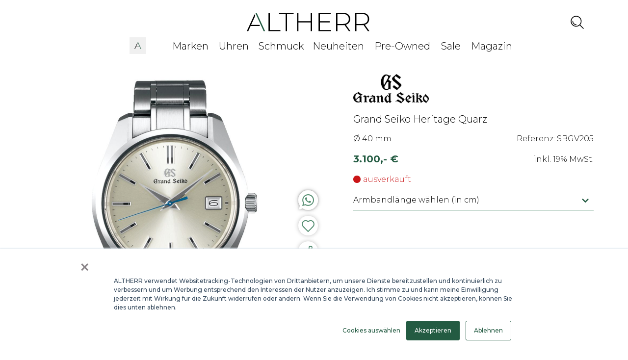

--- FILE ---
content_type: text/html; charset=utf-8
request_url: https://www.altherr.de/grand-seiko-heritage-quarz-sbgv205
body_size: 17563
content:
<!DOCTYPE html><html lang="de"><head><meta charSet="utf-8"/><meta name="viewport" content="width=device-width"/><title>Grand Seiko Heritage Quarz SBGV205 Beigees Zifferblatt</title><meta name="description" content="Grand Seiko Heritage Quarz SBGV205 am Edelstahlband | Kostenloser Versand ✓ 30 Tage Rückgaberecht ✓ Fachberatung"/><meta property="og:image" content="https://backend.altherr.de/media/e5/c4/6f/1767719016/Product_17624_Image_0.png?ts=1767719016"/><meta property="og:title" content="Grand Seiko Heritage Quarz SBGV205 Beigees Zifferblatt"/><meta property="og:description" content="Grand Seiko Heritage Quarz SBGV205 am Edelstahlband | Kostenloser Versand ✓ 30 Tage Rückgaberecht ✓ Fachberatung"/><link rel="canonical" href="https://www.altherr.de/grand-seiko-heritage-quarz-sbgv205"/><link rel="preload" as="image" imageSrcSet="/_next/image?url=https%3A%2F%2Fbackend.altherr.de%2Fmedia%2Fe5%2Fc4%2F6f%2F1767719016%2FProduct_17624_Image_0.png%3Fts%3D1767719016&amp;w=640&amp;q=50 1x, /_next/image?url=https%3A%2F%2Fbackend.altherr.de%2Fmedia%2Fe5%2Fc4%2F6f%2F1767719016%2FProduct_17624_Image_0.png%3Fts%3D1767719016&amp;w=1920&amp;q=50 2x" fetchpriority="high"/><meta name="next-head-count" content="9"/><meta name="viewport" content="width=device-width, initial-scale=1.0, maximum-scale=1.0, user-scalable=yes, viewport-fit=cover" id="viewport-meta"/><link rel="preconnect" href="https://fonts.googleapis.com"/><link rel="preconnect" href="https://fonts.gstatic.com"/><link rel="preload" as="font" type="font/woff2" href="https://fonts.gstatic.com/s/montserrat/v31/JTUSjIg1_i6t8kCHKm459WRhyyTh89ZNpQ.woff2"/><link rel="stylesheet" data-href="https://fonts.googleapis.com/css2?family=Montserrat:ital,wght@0,300;0,500;0,700;1,300;1,500;1,700&amp;display=swap"/><link href="https://cdnjs.cloudflare.com/ajax/libs/font-awesome/6.0.0/css/all.min.css" rel="stylesheet"/><link href="https://cdnjs.cloudflare.com/ajax/libs/mdb-ui-kit/6.4.1/mdb.min.css" rel="stylesheet"/><link rel="preload" href="/_next/static/css/23e0d74b1dc30ad4.css" as="style"/><link rel="stylesheet" href="/_next/static/css/23e0d74b1dc30ad4.css" data-n-g=""/><link rel="preload" href="/_next/static/css/7eb9bc94286e47c7.css" as="style"/><link rel="stylesheet" href="/_next/static/css/7eb9bc94286e47c7.css" data-n-p=""/><link rel="preload" href="/_next/static/css/0830b20254cebded.css" as="style"/><link rel="stylesheet" href="/_next/static/css/0830b20254cebded.css"/><link rel="preload" href="/_next/static/css/9b238a05c732e8c0.css" as="style"/><link rel="stylesheet" href="/_next/static/css/9b238a05c732e8c0.css"/><link rel="preload" href="/_next/static/css/8e948b61b0cbb3ae.css" as="style"/><link rel="stylesheet" href="/_next/static/css/8e948b61b0cbb3ae.css"/><noscript data-n-css=""></noscript><script defer="" nomodule="" src="/_next/static/chunks/polyfills-78c92fac7aa8fdd8.js"></script><script defer="" type="text/javascript" src="https://cdnjs.cloudflare.com/ajax/libs/mdb-ui-kit/3.11.0/mdb.min.js" data-nscript="beforeInteractive"></script><script defer="" src="/_next/static/chunks/75fc9c18-cb2d5a4bbd350adb.js"></script><script defer="" src="/_next/static/chunks/9004-1e4772ce5a31c644.js"></script><script defer="" src="/_next/static/chunks/7187-754a670b782ac250.js"></script><script defer="" src="/_next/static/chunks/4604-585c5c816cc44eac.js"></script><script defer="" src="/_next/static/chunks/939-d4ae92236f97c823.js"></script><script defer="" src="/_next/static/chunks/6747-1c4671c16b31dff6.js"></script><script defer="" src="/_next/static/chunks/8359.ba0d4bb5250a09e7.js"></script><script defer="" src="/_next/static/chunks/3821.420290a475a7c914.js"></script><script defer="" src="/_next/static/chunks/6164.bcad9098eb0762aa.js"></script><script defer="" src="/_next/static/chunks/9382.a19c329c9da487ed.js"></script><script src="/_next/static/chunks/webpack-2782b859d6d9ba14.js" defer=""></script><script src="/_next/static/chunks/framework-7f8a972852d0e0ff.js" defer=""></script><script src="/_next/static/chunks/main-30dca524fe6f7cb9.js" defer=""></script><script src="/_next/static/chunks/pages/_app-14b30010a5b6a02c.js" defer=""></script><script src="/_next/static/chunks/5675-322d17d75b2a0b65.js" defer=""></script><script src="/_next/static/chunks/598-e6dbdf230f472c0d.js" defer=""></script><script src="/_next/static/chunks/6030-577683957d240292.js" defer=""></script><script src="/_next/static/chunks/3410-e5b465524442ad5d.js" defer=""></script><script src="/_next/static/chunks/2124-1f3e9eb3efc85aa4.js" defer=""></script><script src="/_next/static/chunks/8187-d7b8b5ae7b0db7a5.js" defer=""></script><script src="/_next/static/chunks/3832-3c24ae6b14ca7ee0.js" defer=""></script><script src="/_next/static/chunks/6431-397c8cea2590ba2e.js" defer=""></script><script src="/_next/static/chunks/pages/%5Bproduct%5D-0613bd58308f9a9c.js" defer=""></script><script src="/_next/static/73n9csock4-Fd_WOV88dg/_buildManifest.js" defer=""></script><script src="/_next/static/73n9csock4-Fd_WOV88dg/_ssgManifest.js" defer=""></script><link rel="stylesheet" href="https://fonts.googleapis.com/css2?family=Montserrat:ital,wght@0,300;0,500;0,700;1,300;1,500;1,700&display=swap"/></head><body><script>
              (function() {
                // Safari 12th generation zoom fix - prevent zoom when starting at 100%
                // Detect Safari specifically
                var isSafari = /^((?!chrome|android).)*safari/i.test(navigator.userAgent);
                var isIOS = /iPad|iPhone|iPod/.test(navigator.userAgent);
                
                if (isSafari || isIOS) {
                  var viewport = document.querySelector('meta[name="viewport"]') || document.getElementById('viewport-meta');
                  
                  if (viewport) {
                    // Keep viewport locked initially to prevent zoom on page load
                    // The viewport is already set to locked state in the meta tag
                    
                    // After page is fully loaded, unlock it to allow user scaling beyond 1.0
                    function unlockViewport() {
                      if (viewport) {
                        // Change maximum-scale to allow zooming, but keep initial-scale at 1.0
                        viewport.setAttribute('content', 'width=device-width, initial-scale=1.0, maximum-scale=5.0, user-scalable=yes, viewport-fit=cover');
                        // Force reflow to ensure Safari processes the change
                        if (document.body) {
                          void document.body.offsetHeight;
                        }
                      }
                    }
                    
                    // Wait for page to be fully loaded and stable before unlocking
                    // Use a longer delay (3 seconds) to ensure Safari doesn't zoom during page load
                    function scheduleUnlock() {
                      setTimeout(unlockViewport, 3000);
                    }
                    
                    if (document.readyState === 'complete') {
                      scheduleUnlock();
                    } else {
                      window.addEventListener('load', scheduleUnlock);
                      // Also schedule after DOMContentLoaded as backup
                      if (document.readyState === 'loading') {
                        document.addEventListener('DOMContentLoaded', function() {
                          setTimeout(scheduleUnlock, 500);
                        });
                      }
                    }
                    
                    // Also handle pageshow (Safari back/forward cache)
                    window.addEventListener('pageshow', function(e) {
                      if (e.persisted) {
                        // Keep locked on back/forward to prevent zoom
                        viewport.setAttribute('content', 'width=device-width, initial-scale=1.0, maximum-scale=1.0, user-scalable=no, viewport-fit=cover');
                        scheduleUnlock();
                      }
                    });
                  }
                }
              })();
            </script><div id="__next"><style>
      #nprogress {
        pointer-events: none;
      }
      #nprogress .bar {
        background: #29D;
        position: fixed;
        z-index: 9999;
        top: 0;
        left: 0;
        width: 100%;
        height: 3px;
      }
      #nprogress .peg {
        display: block;
        position: absolute;
        right: 0px;
        width: 100px;
        height: 100%;
        box-shadow: 0 0 10px #29D, 0 0 5px #29D;
        opacity: 1;
        -webkit-transform: rotate(3deg) translate(0px, -4px);
        -ms-transform: rotate(3deg) translate(0px, -4px);
        transform: rotate(3deg) translate(0px, -4px);
      }
      #nprogress .spinner {
        display: block;
        position: fixed;
        z-index: 1031;
        top: 15px;
        right: 15px;
      }
      #nprogress .spinner-icon {
        width: 18px;
        height: 18px;
        box-sizing: border-box;
        border: solid 2px transparent;
        border-top-color: #29D;
        border-left-color: #29D;
        border-radius: 50%;
        -webkit-animation: nprogresss-spinner 400ms linear infinite;
        animation: nprogress-spinner 400ms linear infinite;
      }
      .nprogress-custom-parent {
        overflow: hidden;
        position: relative;
      }
      .nprogress-custom-parent #nprogress .spinner,
      .nprogress-custom-parent #nprogress .bar {
        position: absolute;
      }
      @-webkit-keyframes nprogress-spinner {
        0% {
          -webkit-transform: rotate(0deg);
        }
        100% {
          -webkit-transform: rotate(360deg);
        }
      }
      @keyframes nprogress-spinner {
        0% {
          transform: rotate(0deg);
        }
        100% {
          transform: rotate(360deg);
        }
      }
    </style><div class="overlay overlay-hide"></div><div><div class="TopNavigation_cart_panel_animated__Cq0kI "></div></div><nav id="top-navigation-mobile" class="navbar navbar-expand-lg navbar-light fixed-top bg-white TopNavigation_nav_menu__4Dkkt"><div class="container TopNavigation_first_nav_row__cwHqy"><div class="TopNavigation_first_nav_row_logo__gqzd2"><a aria-label="ALTHERR" href="/"><div class="TopNavigation_altherr_logo_big_ssr__rOE0M"></div></a></div><div><div class="TopNavigation_nav_content__mzXyI"><form class="d-flex input-group TopNavigation_search_container__YcIJc"><div class="SearchInput_search_icon_only_ssr__kku1y"></div></form><div class="TopNavigation_base_ssr__rbozv"></div></div></div></div><div class="container TopNavigation_nav_container__ZSG6P" style="height:inherit"><div class="collapse navbar-collapse TopNavigation_second_nav_row__99xBv " id="navbarNavAltMarkup"><div class="navbar-nav TopNavigation_second_nav_row_inner__rLNoM" style="display:inherit"></div></div><div class="TopNavigation_flex__Narla"><button style="display:none" class="navbar-toggler" type="button" data-mdb-toggle="collapse" data-mdb-target="#navbarNavAltMarkup" aria-controls="navbarNavAltMarkup" aria-expanded="false" aria-label="Toggle navigation"><div class="TopNavigation_burger_wrapper__O8H9E"><svg xmlns="http://www.w3.org/2000/svg" width="18" height="15" fill="none"><path stroke="#235B42" stroke-width="2" d="M0 1h18"></path><path stroke="#000" stroke-width="2" d="M0 7.5h18M0 14h18"></path></svg></div></button></div></div></nav><div id="top-navigation" class="navbar-expand-lg navbar-light bg-white fixed-top TopNavigation_nav_menu_slide__ECruL "><div class="slideToggle slideToggle-hide"><div class="TopNavigation_search_product_results_wrapper__Pt3Q_"><div class="container"></div></div></div></div><script type="application/ld+json">{"@context":"https://schema.org","@type":"Product","name":"Grand Seiko Heritage Quarz SBGV205 Beigees Zifferblatt","image":"https://backend.altherr.de/media/e5/c4/6f/1767719016/Product_17624_Image_0.png?ts=1767719016","description":null,"offers":{"@type":"Offer","price":3100,"priceCurrency":"EUR"}}</script><div class="product_main_container__iq3mg product_main_container_default__5o2lr"><div class="container"><div class="modal fade" id="ZumModal" tabindex="-1"><div class="modal-dialog modal-lg"><div class="modal-content"><div class="modal-header"><button type="button" class="btn-close" data-mdb-dismiss="modal" aria-label="Close"></button></div><div class="modal-body"><div class="container"><p style="color:#235B42;font-weight:700;text-align:center;margin-bottom:36px;font-size:17px">Messen Sie Ihren Handgelenksumfang bequem von zu Hause!</p><p style="font-size:13px;font-family:Montserrat;font-weight:300">Gerne passen wir das Armband Ihrer neuen Uhr vor dem Versand an. Die entfernten Glieder legen wir Ihrer Sendung selbstverständlich bei. Alles, was wir für die Anpassung benötigen, ist Ihr Handgelenksumfang, den Sie mit unserem Maßband zum Ausdrucken selbst messen können.</p><div style="display:flex;align-items:center;margin-top:52px;justify-content:space-between;flex-wrap:wrap"><div style="display:flex;align-items:center"><span class="ZumModal_step_number__YKppe">1</span><span style="max-width:75px;font-weight:300;font-size:13px;font-family:Montserrat">Maßband drucken</span></div><div class="ZumModal_right_arrow_wrapper__tg_25"><svg xmlns="http://www.w3.org/2000/svg" width="66" height="28" fill="none" viewBox="0 0 46 8"><path fill="#D6D6D6" d="M45.353 4.354a.5.5 0 000-.708L42.172.464a.5.5 0 10-.707.708L44.293 4l-2.828 2.828a.5.5 0 10.707.708l3.181-3.182zM0 4.5h45v-1H0v1z"></path></svg></div><div style="display:flex;align-items:center"><span class="ZumModal_step_number__YKppe">2</span><span style="max-width:75px;font-weight:300;font-size:13px;font-family:Montserrat">Maßband zuschneiden</span></div><div class="ZumModal_right_arrow_wrapper__tg_25"><svg xmlns="http://www.w3.org/2000/svg" width="66" height="28" fill="none" viewBox="0 0 46 8"><path fill="#D6D6D6" d="M45.353 4.354a.5.5 0 000-.708L42.172.464a.5.5 0 10-.707.708L44.293 4l-2.828 2.828a.5.5 0 10.707.708l3.181-3.182zM0 4.5h45v-1H0v1z"></path></svg></div><div style="display:flex;align-items:center"><span class="ZumModal_step_number__YKppe">3</span><span style="max-width:75px;font-weight:300;font-size:13px;font-family:Montserrat">Umfang messen</span></div><div class="ZumModal_right_arrow_wrapper__tg_25"><svg xmlns="http://www.w3.org/2000/svg" width="66" height="28" fill="none" viewBox="0 0 46 8"><path fill="#D6D6D6" d="M45.353 4.354a.5.5 0 000-.708L42.172.464a.5.5 0 10-.707.708L44.293 4l-2.828 2.828a.5.5 0 10.707.708l3.181-3.182zM0 4.5h45v-1H0v1z"></path></svg></div><div style="display:flex;align-items:center"><span class="ZumModal_step_number__YKppe">4</span><span style="max-width:75px;font-weight:300;font-size:13px;font-family:Montserrat">Umfang eingeben</span></div></div><a rel="noreferrer" href="https://www.altherr.de/Handgelenk_messen.pdf" target="_blank" style="display:flex;align-items:center;font-size:18px;justify-content:center;margin-top:62px;color:#235B42;margin-bottom:52px;cursor:pointer"><svg xmlns="http://www.w3.org/2000/svg" width="22" height="22" fill="none" viewBox="0 0 22 22"><path stroke="#235B42" stroke-linecap="round" stroke-width="2" d="M5.445 8.778l5.556 5.556M11 14.333l5.556-5.555M11 14.333V1"></path><path stroke="#000" stroke-linecap="round" stroke-width="2" d="M1 14.334V19a2 2 0 002 2h16a2 2 0 002-2v-4.666"></path></svg><label style="margin-left:10px;text-decoration:underline;font-size:13px;font-weight:300;cursor:pointer">Maßband herunterladen</label></a></div></div></div></div></div><div class="modal fade" id="InfoModal" tabindex="-1"><div class="modal-dialog modal-lg"><div class="modal-content"><div class="modal-header"><button type="button" class="btn-close" data-mdb-dismiss="modal" aria-label="Close"></button></div><div class="modal-body"><div class="container"><p style="color:#235B42;font-weight:700;text-align:center;margin-bottom:36px;font-size:20px">Verfügbarkeit der Uhr</p><p style="font-size:16px;font-family:Montserrat;font-weight:300">Bitte beachten Sie, dass einige Markenkonzessionen standort-gebunden sind und wir somit nicht alle Marken an jedem Standort anbieten können. Nehmen Sie gerne unten Kontakt mit uns auf, wir sind Ihnen gerne bei Rückfragen behilflich.</p><div class="product_contact_info__Xtvck" style="justify-content:space-around;margin-top:93px;margin-bottom:120px"><a href="tel:00493020847878"><i class="fa-solid fa-phone" style="margin-right:6px"></i><label style="text-decoration:underline;cursor:pointer;font-weight:300;font-size:16px">Unter 030 20847878 anrufen</label></a><a href="https://api.whatsapp.com/send/?phone=+49221741782"><i class="fa-brands fa-whatsapp" style="margin-right:6px"></i><label style="text-decoration:underline;cursor:pointer;font-weight:300;font-size:16px">WhatsApp schreiben</label></a></div></div></div></div></div></div></div><div id="altherr-pdp"><div></div><div class="container" style="position:relative"><div class="row"><div class="slider-wrap col-6  product_left_side_wrapper__S2gEj"><div class="product_top_right_badge__KVclF "></div><div class="product_left_side_wrapper__S2gEj "><div class="product_main_image_mock_wrapper__7NXtb "><img alt="main" fetchpriority="high" width="636" height="636" decoding="async" data-nimg="1" class="product_main_image_mock__wR5IQ" style="color:transparent" srcSet="/_next/image?url=https%3A%2F%2Fbackend.altherr.de%2Fmedia%2Fe5%2Fc4%2F6f%2F1767719016%2FProduct_17624_Image_0.png%3Fts%3D1767719016&amp;w=640&amp;q=50 1x, /_next/image?url=https%3A%2F%2Fbackend.altherr.de%2Fmedia%2Fe5%2Fc4%2F6f%2F1767719016%2FProduct_17624_Image_0.png%3Fts%3D1767719016&amp;w=1920&amp;q=50 2x" src="/_next/image?url=https%3A%2F%2Fbackend.altherr.de%2Fmedia%2Fe5%2Fc4%2F6f%2F1767719016%2FProduct_17624_Image_0.png%3Fts%3D1767719016&amp;w=1920&amp;q=50"/></div><div id="pdp-slider-wrapper" class="product_slider_wrapper__vusda "><div style="position:relative"><div class="slick-slider slick-initialized" dir="ltr"><button type="button" data-role="none" class="slick-arrow slick-prev" style="display:block"> <!-- -->Previous<!-- --></button><div class="slick-list"><div class="slick-track" style="width:500%;left:-100%"><div data-index="0" class="slick-slide slick-active slick-current" tabindex="-1" aria-hidden="false" style="outline:none;width:20%;position:relative;left:0;opacity:1;transition:opacity 500ms ease, visibility 500ms ease"><div><div class="slick-slide" tabindex="-1" style="width:100%;display:inline-block"><center class="product_main_image_wrapper__g88nu "><figure class="iiz  product_main_image__CI7ru pdp-image-inner-zoom" style="width:636px"><div><img alt="Grand Seiko Heritage Quarz Produktbild main 0" class="iiz__img   " style="transition:opacity 0ms linear 0ms, visibility 0ms linear 0ms" src="https://backend.altherr.de/media/e5/c4/6f/1767719016/Product_17624_Image_0.png?ts=1767719016" width="636" height="636"/></div></figure></center></div></div></div><div data-index="1" class="slick-slide" tabindex="-1" aria-hidden="true" style="outline:none;width:20%;position:relative;left:-20px;opacity:0;transition:opacity 500ms ease, visibility 500ms ease"><div><div class="slick-slide" tabindex="-1" style="width:100%;display:inline-block"><center class="product_main_image_wrapper__g88nu "><figure class="iiz  product_main_image__CI7ru pdp-image-inner-zoom" style="width:636px"><div><img alt="Grand Seiko Heritage Quarz Produktbild main 1" class="iiz__img   " style="transition:opacity 0ms linear 0ms, visibility 0ms linear 0ms" src="https://backend.altherr.de/media/cd/1a/4c/1659535603/bsbgv205_1.jpg?ts=1659535603" width="636" height="636"/></div></figure></center></div></div></div></div></div><div class="RightArrowWithCircle_base__2lFOd  RightArrowWithCircle_base_pdp_slider__bhsWR "><div class="RightArrowWithCircle_circle__Sr1io" style="background-color:#fff"></div><div class="RightArrowWithCircle_arrow__8fXFd"><svg xmlns="http://www.w3.org/2000/svg" width="31" height="16" fill="none"><path fill="#558E72" d="M30.707 8.707a1 1 0 0 0 0-1.414L24.343.929a1 1 0 1 0-1.414 1.414L28.586 8l-5.657 5.657a1 1 0 0 0 1.414 1.414l6.364-6.364ZM30 7H0v2h30V7Z"></path></svg></div></div><ul style="display:block" class="slick-dots"><li class="slick-active"><button>1<!-- --></button></li><li class=""><button>2<!-- --></button></li></ul></div><div class="product_social_buttons_wrapper__oqJIh "><a class="product_whatsapp_wrapper__uRiia Link_text_link__f8AZG" target="_blank" rel="noopener noreferrer" href="https://api.whatsapp.com/send?phone=4922469116003&amp;text=Hallo%2C%20ich%20interessiere%20mich%20f%C3%BCr%20Grand%20Seiko%20Heritage%20Quarz%20mit%20der%20Referenz%20SBGV205."><svg xmlns="http://www.w3.org/2000/svg" width="48" height="48" fill="none"><g filter="url(#a)"><path fill="#fff" fill-rule="evenodd" d="M24 44c11.046 0 20-8.954 20-20S35.046 4 24 4 4 12.954 4 24c0 4.142 1.259 7.99 3.415 11.181l-2.062 7.825 7.66-2.292A19.907 19.907 0 0 0 24 44Z" clip-rule="evenodd"></path></g><defs><filter id="a" width="48" height="48" x="0" y="0" color-interpolation-filters="sRGB" filterUnits="userSpaceOnUse"><feFlood flood-opacity="0" result="BackgroundImageFix"></feFlood><feColorMatrix in="SourceAlpha" result="hardAlpha" values="0 0 0 0 0 0 0 0 0 0 0 0 0 0 0 0 0 0 127 0"></feColorMatrix><feOffset></feOffset><feGaussianBlur stdDeviation="2"></feGaussianBlur><feComposite in2="hardAlpha" operator="out"></feComposite><feColorMatrix values="0 0 0 0 0 0 0 0 0 0 0 0 0 0 0 0 0 0 0.25 0"></feColorMatrix><feBlend in2="BackgroundImageFix" result="effect1_dropShadow_10844_4751"></feBlend><feBlend in="SourceGraphic" in2="effect1_dropShadow_10844_4751" result="shape"></feBlend></filter></defs></svg><div class="product_whatsapp_icon_wrapper__tjVjN"><svg xmlns="http://www.w3.org/2000/svg" width="24" height="24" fill="none"><path fill="#558E72" d="M20.534 3.503C18.311 1.233 15.237 0 12.098 0 5.428 0 .065 5.384.131 11.935c0 2.076.588 4.087 1.57 5.903L0 24l6.343-1.622c1.766.973 3.728 1.427 5.69 1.427C18.638 23.805 24 18.422 24 11.87c0-3.178-1.242-6.162-3.466-8.367Zm-8.436 18.292c-1.766 0-3.531-.455-5.035-1.363l-.393-.194-3.793.973.981-3.697-.261-.39C.719 12.52 2.093 6.422 6.8 3.568 11.51.714 17.591 2.076 20.47 6.746c2.877 4.67 1.504 10.703-3.205 13.557-1.504.973-3.335 1.492-5.166 1.492Zm5.755-7.2-.72-.325s-1.046-.454-1.7-.778c-.065 0-.13-.065-.196-.065-.196 0-.327.065-.458.13 0 0-.065.065-.98 1.102a.36.36 0 0 1-.328.195h-.065a.497.497 0 0 1-.262-.13l-.327-.13c-.719-.324-1.373-.713-1.896-1.232-.13-.13-.327-.26-.458-.389-.458-.454-.915-.973-1.242-1.557l-.066-.13c-.065-.064-.065-.13-.13-.259 0-.13 0-.26.065-.324 0 0 .261-.325.458-.52.13-.129.196-.324.327-.453.13-.195.196-.454.13-.649-.065-.324-.85-2.076-1.046-2.465-.13-.194-.261-.26-.458-.324H7.782c-.13 0-.262.065-.392.065l-.066.065c-.13.064-.261.194-.392.26-.13.129-.196.259-.327.388-.458.584-.72 1.298-.72 2.011 0 .519.131 1.038.328 1.492l.065.195a10.81 10.81 0 0 0 2.42 3.308l.261.26c.196.194.393.323.523.518 1.374 1.168 2.943 2.01 4.709 2.465.196.065.457.065.654.13h.654c.327 0 .719-.13.98-.26.197-.13.328-.13.458-.26l.131-.129c.13-.13.262-.195.392-.324.131-.13.262-.26.328-.39.13-.259.196-.583.261-.908v-.454s-.065-.065-.196-.13Z"></path></svg></div></a><div class="product_social_button_wrapper__i9aOw"><div><svg xmlns="http://www.w3.org/2000/svg" width="40" height="40" fill="none"><path stroke="#558E72" stroke-linecap="round" stroke-linejoin="round" stroke-miterlimit="1.5" stroke-width="2" d="m20.002 32-9.944-10.06-.032-.032c-2.712-2.779-2.701-7.261.032-10.027a6.98 6.98 0 0 1 9.944 0s5.296-4.733 9.944 0c2.734 2.786 2.744 7.284 0 10.06z" clip-rule="evenodd"></path></svg></div></div><div class="ShareLink_social_button_wrapper__eEvN_ product_social_share_button_wrapper__tYj7F"><svg xmlns="http://www.w3.org/2000/svg" width="40" height="40" fill="none"><path stroke="#558E72" stroke-linecap="round" stroke-linejoin="round" stroke-width="2" d="m15.59 21.51 6.83 3.98m-.01-10.98-6.82 3.98M28 13a3 3 0 1 1-6 0 3 3 0 0 1 6 0m-12 7a3 3 0 1 1-6 0 3 3 0 0 1 6 0m12 7a3 3 0 1 1-6 0 3 3 0 0 1 6 0"></path></svg><div class="ShareLink_share_tooltip_wrapper__qS5hO "><div class="ShareLink_buttons_container__b2MOz"><div class="ShareLink_buttons_container_tail__U4KxT "></div><div class="MediumText_medium_text_light__Gchim ShareLink_share_tooltip_text__BAr4j">in Zwischenablage kopiert</div></div></div></div></div></div></div></div></div><div class="product_right_section__0ru6q  col-6"><div class="RightSection_base__AmGRq RightSection_base_default__LJkjJ"><div class="" style="height:auto;overflow-y:scroll;text-align:left;display:contents"><div class="RightSection_manufacturer_image_wrapper__wu5Ue "><img alt="Grand Seiko logo" loading="lazy" width="200" height="80" decoding="async" data-nimg="1" class="RightSection_manufacturer_image__uZVQD " style="color:transparent;height:60px;width:auto" src="https://backend.altherr.de/media/b6/a7/51/1660664024/Logo_Grand_Seiko.png?ts=1660664024"/></div><h1 class="LargeText_large_text_light__90Gjz  RightSection_product_title__R5kq7">Grand Seiko Heritage Quarz</h1><div class="RightSection_two_parts_wrapper__IOxPv"><div class="RightSection_first_part__BwSgN"><div class="RightSection_reference_and_diameter_section__LC_4v"><div class="MediumText_medium_text_light__Gchim">Ø 40 mm</div><div class="MediumText_medium_text_light__Gchim RightSection_reference_text__k7o_d">Referenz: SBGV205</div></div><div class=""><div class="RightSection_price_wrapper__jn_MI  "><div class="LargeText_large_text_bold__ek4mr Price_base__muLHT RightSection_price__cGu_O"><span></span>3.100,- €<!-- --><span></span></div><div class="MediumText_medium_text_light__Gchim RightSection_tax_text__IAjd5">inkl. 19% MwSt.<!-- --></div></div></div><div class="RightSection_delivery_time_wrapper__Rw9mn"><div class="RightSection_delivery_time_left_side__TufqM"><div class="RightSection_delivery_time_bullet__WP8d0" style="background-color:#CA1517"></div><div class="MediumText_medium_text_light__Gchim RightSection_delivery_time_text__RI9Bw" style="color:#CA1517">ausverkauft</div></div></div></div><div class="RightSection_second_part__6UBfG  "><div class="SelectorWithBoxes_base__ovEB0 RightSection_armband_selector_wrapper_base__oL14v"><div class="SelectorWithBoxes_input_wrapper__ZaaWi RightSection_armband_selector_wrapper_input__8p19f"><div class="MediumText_medium_text_light__Gchim">Armbandlänge wählen (in cm)</div><div class=""><svg xmlns="http://www.w3.org/2000/svg" width="14" height="8" fill="none" viewBox="0 0 14 8"><path fill="#235B42" d="M7 4.887L2.577.462A1.25 1.25 0 10.813 2.237l5.3 5.3a1.25 1.25 0 001.775 0l5.363-5.3a1.25 1.25 0 00.362-.887 1.25 1.25 0 00-.362-.888 1.25 1.25 0 00-1.763 0L7.001 4.887z"></path></svg></div></div></div></div></div></div><div style="position:absolute;bottom:0;width:100%" class=""><div class="RightSection_buttons_wrapper__ZoqEg  "><div class="CTAButtonsNew_base__p8ny8 undefined"><button type="button" class="btn btn-success Btn_btn_loader__PDDdr CTAButtonsNew_button__0eQ9q  undefined Btn_btn__hso6v "><span><div class="MediumText_medium_text_bold__54RsE CTAButtonsNew_button_text__6HFC2">in den Warenkorb</div></span></button><div class="CTAButtonsNew_request_wrapper__aRNAv " data-mdb-toggle="modal" data-mdb-target="#BenefitModal633ca47091bf4354b2f5e3c6ab001658" data-endpoint="anfrage" role="button" tabindex="0"><button type="button" class="btn BtnOutline_btn__akmkh CTAButtonsNew_button_secondary__e1h_3 " style="font-size:0.9rem" id="pdp_cta"><span><div class="MediumText_medium_text_bold__54RsE CTAButtonsNew_button_text_secondary__5Awwl">Anfrage senden</div></span></button></div><div id="pdp_cta_footer_padding"></div></div></div></div></div></div></div></div><div><div class="container"></div><div class="product_technician_wrapper__KPSoZ"><div class="container"><div class="product_body_section__0ATty"><div class="product_technician_inner_wrapper__3QLr7"><img alt="Grand Seiko Heritage Quarz cover url" loading="lazy" width="350" height="350" decoding="async" data-nimg="1" class="product_technician_image__7G2zc" style="color:transparent;background-size:cover;background-position:50% 50%;background-repeat:no-repeat;background-image:url(&quot;data:image/svg+xml;charset=utf-8,%3Csvg xmlns=&#x27;http://www.w3.org/2000/svg&#x27; viewBox=&#x27;0 0 350 350&#x27;%3E%3Cfilter id=&#x27;b&#x27; color-interpolation-filters=&#x27;sRGB&#x27;%3E%3CfeGaussianBlur stdDeviation=&#x27;20&#x27;/%3E%3CfeColorMatrix values=&#x27;1 0 0 0 0 0 1 0 0 0 0 0 1 0 0 0 0 0 100 -1&#x27; result=&#x27;s&#x27;/%3E%3CfeFlood x=&#x27;0&#x27; y=&#x27;0&#x27; width=&#x27;100%25&#x27; height=&#x27;100%25&#x27;/%3E%3CfeComposite operator=&#x27;out&#x27; in=&#x27;s&#x27;/%3E%3CfeComposite in2=&#x27;SourceGraphic&#x27;/%3E%3CfeGaussianBlur stdDeviation=&#x27;20&#x27;/%3E%3C/filter%3E%3Cimage width=&#x27;100%25&#x27; height=&#x27;100%25&#x27; x=&#x27;0&#x27; y=&#x27;0&#x27; preserveAspectRatio=&#x27;none&#x27; style=&#x27;filter: url(%23b);&#x27; href=&#x27;[data-uri]&#x27;/%3E%3C/svg%3E&quot;)" srcSet="/_next/image?url=https%3A%2F%2Fbackend.altherr.de%2Fmedia%2Fe5%2Fc4%2F6f%2F1767719016%2FProduct_17624_Image_0.png%3Fts%3D1767719016&amp;w=384&amp;q=75 1x, /_next/image?url=https%3A%2F%2Fbackend.altherr.de%2Fmedia%2Fe5%2Fc4%2F6f%2F1767719016%2FProduct_17624_Image_0.png%3Fts%3D1767719016&amp;w=750&amp;q=75 2x" src="/_next/image?url=https%3A%2F%2Fbackend.altherr.de%2Fmedia%2Fe5%2Fc4%2F6f%2F1767719016%2FProduct_17624_Image_0.png%3Fts%3D1767719016&amp;w=750&amp;q=75"/><div class="product_technician_right_side__ADv6p"><div class="TitleUnderline_container__zOFcO"><h2 class="TitleUnderline_tag__jafFV undefined">Technische Daten</h2><div class="TitleUnderline_hr__Kl0qT"></div></div><div class="ProductTechnical_base__HEpjo"><div class="ProductTechnical_header__umtwS"><div class="ProductTechnical_header_item__Xl7jB"><h4 class="MediumText_medium_text_bold__54RsE ProductTechnical_header_item_text___O9EU ProductTechnical_header_item_text_active__kP8s7" id="product_technical_Uhrwerk">Uhrwerk</h4><div class="ProductTechnical_vertical_line__EHdL_"></div></div><div class="ProductTechnical_header_item__Xl7jB"><h4 class="MediumText_medium_text_bold__54RsE ProductTechnical_header_item_text___O9EU " id="product_technical_Gehäuse">Gehäuse</h4><div class="ProductTechnical_vertical_line__EHdL_"></div></div><div class="ProductTechnical_header_item__Xl7jB"><h4 class="MediumText_medium_text_bold__54RsE ProductTechnical_header_item_text___O9EU " id="product_technical_Armband">Armband</h4><div class="ProductTechnical_vertical_line__EHdL_"></div></div><div class="ProductTechnical_header_item__Xl7jB"><h4 class="MediumText_medium_text_bold__54RsE ProductTechnical_header_item_text___O9EU " id="product_technical_Zifferblatt">Zifferblatt</h4></div></div><div class="ProductTechnical_body__1CBZV"><div class="ProductTechnical_body_item__NHAua"><div class="MediumText_medium_text_bold__54RsE">Uhrwerk:</div><div class="MediumText_medium_text_light__Gchim">Quarz</div></div><div class="ProductTechnical_body_item__NHAua"><div class="MediumText_medium_text_bold__54RsE">Kaliber:</div><div class="MediumText_medium_text_light__Gchim">9F82</div></div><div class="ProductTechnical_body_item__NHAua"><div class="MediumText_medium_text_bold__54RsE">Kalender:</div><div class="MediumText_medium_text_light__Gchim">Datum</div></div></div></div></div></div></div></div></div><div class="altherr-scrollable-container product_brand_reviews__0IYIj"><div class="Reviews_base__X7w64   "><div class="Reviews_carousel_wrapper__2Q_Zp"><div class="react-horizontal-scrolling-menu--wrapper "><div class="react-horizontal-scrolling-menu--header"></div><div class="react-horizontal-scrolling-menu--inner-wrapper"><div class="react-horizontal-scrolling-menu--arrow-left"><div style="opacity:1;cursor:pointer" role="button" tabindex="0" aria-label="Previous" aria-disabled="true" class="HorizontalArrowsNew_arrow_base__y5Qrn HorizontalArrowsNew_left_arrow_base__SgNR3 "><div class="LeftArrowWithCircle_base__btgo2  "><div class="LeftArrowWithCircle_circle__hPVd9" style="background-color:#f0f0f0"></div><div class="LeftArrowWithCircle_arrow__8mDvg"><svg xmlns="http://www.w3.org/2000/svg" width="31" height="16" fill="none"><path fill="#558E72" d="M.293 7.293a1 1 0 0 0 0 1.414l6.364 6.364a1 1 0 0 0 1.414-1.414L2.414 8l5.657-5.657A1 1 0 0 0 6.657.93L.293 7.293ZM1 9h30V7H1v2Z"></path></svg></div></div></div></div><div class="react-horizontal-scrolling-menu--scroll-container "><div class="react-horizontal-scrolling-menu--item " data-key=".0" data-index="0"></div></div><div class="react-horizontal-scrolling-menu--arrow-right"><div style="opacity:1;position:absolute;cursor:pointer" role="button" tabindex="0" aria-label="Next" aria-disabled="false" class="HorizontalArrowsNew_arrow_base__y5Qrn HorizontalArrowsNew_right_arrow_base__yuKl_ "><div class="RightArrowWithCircle_base__2lFOd   "><div class="RightArrowWithCircle_circle__Sr1io" style="background-color:#f0f0f0"></div><div class="RightArrowWithCircle_arrow__8fXFd"><svg xmlns="http://www.w3.org/2000/svg" width="31" height="16" fill="none"><path fill="#558E72" d="M30.707 8.707a1 1 0 0 0 0-1.414L24.343.929a1 1 0 1 0-1.414 1.414L28.586 8l-5.657 5.657a1 1 0 0 0 1.414 1.414l6.364-6.364ZM30 7H0v2h30V7Z"></path></svg></div></div></div></div></div><div class="react-horizontal-scrolling-menu--footer"></div></div></div></div></div><div class="container"><div id="reviews_list" class="product_body_section__0ATty"><div class="product_reviews_wrapper__0B33v"><div class="TitleUnderline_container__zOFcO"><h2 class="TitleUnderline_tag__jafFV undefined">Bewertungen</h2><div class="TitleUnderline_hr__Kl0qT"></div></div><div class=""><div class="Reviews_base__U9PLX"><div><div class="Reviews_no_reviews_wrapper__blZaa"><div class="MediumText_medium_text_light__Gchim Reviews_no_reviews_text__1B6Lx">Bisher ist keine Bewertung vorhanden. Sei der Erste, der seine Erfahrungen teilt.</div><button type="button" class="btn BtnOutline_btn__akmkh Reviews_open_add_review_button__1rgJB " style="font-size:0.9rem"><span>jetzt Produkt bewerten</span></button></div><div class="modal fade " id="ReviewModal" tabindex="-1"><div class="modal-dialog modal-lg"><div class="modal-content"><div class="modal-header"><button type="button" class="btn-close" data-mdb-dismiss="modal" aria-label="Close"></button></div><div class="modal-body"><div class="container"><label style="font-weight:bold;color:#235B42;margin-bottom:20px">Vielen Dank für deine Produktbewertung!</label><p style="font-weight:300">Deine Bewertung wird schnellstmöglich von einem unserer Mitarbeiter geprüft und anschließend online gestellt.</p></div></div></div></div></div></div><a data-mdb-toggle="modal" data-mdb-target="#ReviewModal" style="display:none">success</a></div></div></div></div></div></div></div></div><div id="_rht_toaster" style="position:fixed;z-index:9999;top:16px;left:16px;right:16px;bottom:16px;pointer-events:none"></div><footer id="altherr_footer"><div class="Footer_base__uGWDv" style="margin-bottom:0"><div class="container"><div class="Footer_logo_wrapper__zt1zD"><svg xmlns="http://www.w3.org/2000/svg" width="246" height="37" fill="none"><path fill="#000" d="M15.659 2.96 17 5.92 8.669 24.314h16.67l1.03 2.273H7.611L2.907 37H0L15.659 2.96Z"></path><path fill="#235B42" d="M29.073 26.587 17.022 0h2.696l17.02 37H33.83l-4.757-10.413Zm-1.004-2.273L18.344 2.96l9.725 21.354Z"></path><path fill="#000" d="M43.448 0h2.696v34.568h21.3V37H43.448V0ZM78.016 2.432h-13.32V0H94.03v2.432H80.71V37h-2.695V2.432ZM130.822 0v37h-2.696V19.398h-24.737V37h-2.695V0h2.695v17.02h24.737V0h2.696ZM169.252 34.568V37h-25.531V0h24.737v2.432h-22.041V17.02h19.716v2.378h-19.716v15.17h22.835ZM204.768 37l-8.827-12.369a27.134 27.134 0 0 1-3.594.264h-10.571V37h-2.696V0h13.267c4.651 0 8.299 1.101 10.941 3.303 2.643 2.203 3.965 5.26 3.965 9.172 0 2.924-.75 5.381-2.247 7.372-1.498 1.991-3.638 3.392-6.422 4.203l9.25 12.95h-3.066Zm-12.421-14.484c3.947 0 6.959-.871 9.039-2.615 2.078-1.745 3.118-4.22 3.118-7.426 0-3.207-1.04-5.683-3.118-7.428-2.08-1.744-5.092-2.615-9.039-2.615h-10.571v20.084h10.571ZM242.824 37l-8.827-12.369a27.149 27.149 0 0 1-3.595.264h-10.571V37h-2.696V0h13.267c4.652 0 8.299 1.101 10.942 3.303 2.643 2.203 3.964 5.26 3.964 9.172 0 2.924-.748 5.381-2.246 7.372-1.497 1.991-3.638 3.392-6.423 4.203L245.89 37h-3.066Zm-12.422-14.484c3.947 0 6.96-.871 9.039-2.615 2.079-1.745 3.119-4.22 3.119-7.426 0-3.207-1.04-5.683-3.119-7.428-2.079-1.744-5.092-2.615-9.039-2.615h-10.571v20.084h10.571Z"></path></svg></div><div class="Footer_footer_content__rt3ri"><div class="Footer_footer_blocks_wrapper__HgfH_"><div class="Footer_footer_block_wrapper__I6n_c"><div class="MediumText_medium_text_bold__54RsE Footer_footer_block_title__R7JsV">Standorte</div><a href="/filialen/koln"><div class="MediumText_medium_text_light__Gchim">ALTHERR Köln</div></a><a href="/filialen/berlin"><div class="MediumText_medium_text_light__Gchim">ALTHERR Berlin</div></a><a href="/filialen/hannover"><div class="MediumText_medium_text_light__Gchim">ALTHERR Hannover</div></a></div><div class="Footer_footer_block_wrapper__I6n_c"><div class="MediumText_medium_text_bold__54RsE Footer_footer_block_title__R7JsV">Service</div><a href="/mail/programm"><div class="MediumText_medium_text_light__Gchim">ALTHERR Programm</div></a><a href="/mail/deal-alert"><div class="MediumText_medium_text_light__Gchim">ALTHERR Deal Alert</div></a><a href="/academy"><div class="MediumText_medium_text_light__Gchim">ALTHERR Calibre Crashkurs</div></a><a href="/atomuhr"><div class="MediumText_medium_text_light__Gchim">ALTHERR Atomuhr</div></a></div></div><div class="Footer_footer_blocks_wrapper__HgfH_"><div class="Footer_footer_block_wrapper__I6n_c"><div class="MediumText_medium_text_bold__54RsE Footer_footer_block_title__R7JsV">Über uns</div><a href="/historie"><div class="MediumText_medium_text_light__Gchim">Historie</div></a><a href="/karriere"><div class="MediumText_medium_text_light__Gchim">Karriere</div></a><a href="/impressum"><div class="MediumText_medium_text_light__Gchim">Impressum</div></a><a href="/agb"><div class="MediumText_medium_text_light__Gchim">AGB</div></a><a href="/datenschutz"><div class="MediumText_medium_text_light__Gchim">Datenschutz</div></a><a href="/widerruf"><div class="MediumText_medium_text_light__Gchim">Widerrufsbelehrung</div></a><a href="/barrierefreiheit"><div class="MediumText_medium_text_light__Gchim">Barrierefreiheit</div></a></div></div><div class="Footer_footer_blocks_wrapper__HgfH_"><div class="Footer_footer_block_wrapper__I6n_c"><div class="MediumText_medium_text_bold__54RsE Footer_footer_block_title__R7JsV">Kontakt</div><a href="/cdn-cgi/l/email-protection#4b3823243b0b2a273f232e3939652f2e"><div class="MediumText_medium_text_light__Gchim">Email: <span class="__cf_email__" data-cfemail="5a33343c351a3b362e323f2828743e3f">[email&#160;protected]</span></div></a><a href="tel:+49 221 741782"><div class="MediumText_medium_text_light__Gchim">Tel: +49 (0) 221 741782</div></a></div><div class="Footer_footer_block_wrapper__I6n_c"><a href="/inzahlungnahme"><div class="MediumText_medium_text_light__Gchim">Inzahlungnahme</div></a><a href="/appointment"><div class="MediumText_medium_text_light__Gchim">Beratung buchen</div></a><a href="https://api.whatsapp.com/send?phone=4922469116003&amp;text=Hallo%2C%20ich%20w%C3%BCrde%20gerne%20in%20Kontakt%20treten.%20K%C3%B6nnen%20Sie%20mir%20behilflich%20sein%3F"><div class="MediumText_medium_text_light__Gchim">WhatsApp schreiben</div></a><a href="https://altherr.de/download.html"><div class="MediumText_medium_text_light__Gchim">App downloaden</div></a><a href="/retoure"><div class="MediumText_medium_text_light__Gchim">Retoure anfragen</div></a></div></div><div class="Footer_footer_blocks_wrapper__HgfH_ Footer_footer_blocks_wrapper_right__IGuIc"><div class="Footer_footer_block_wrapper__I6n_c"><div class="MediumText_medium_text_bold__54RsE Footer_footer_block_title__R7JsV">Zahlungsmöglichkeiten</div><div class="Footer_footer_block_payments_wrapper__TMBH4"><svg xmlns="http://www.w3.org/2000/svg" width="112" height="30" fill="none"><path fill="#0070E0" d="m107.642 6.92-2.666 16.407a.414.414 0 0 0 .246.448.4.4 0 0 0 .181.037h3.154a.48.48 0 0 0 .305-.107.46.46 0 0 0 .159-.276l2.666-16.406a.41.41 0 0 0-.098-.34.43.43 0 0 0-.329-.146h-3.155a.47.47 0 0 0-.305.106.44.44 0 0 0-.158.278m-3.369 4.788h-2.993a.47.47 0 0 0-.304.107.45.45 0 0 0-.159.276l-.099.604s-2.325-2.47-6.441-.8c-2.361.955-3.495 2.929-3.977 4.375 0 0-1.531 4.395 1.931 6.814 0 0 3.21 2.327 6.826-.143l-.063.386a.4.4 0 0 0 .046.263.43.43 0 0 0 .2.183.4.4 0 0 0 .18.04h2.996a.47.47 0 0 0 .306-.107.45.45 0 0 0 .158-.277l1.822-11.235a.4.4 0 0 0-.099-.34.43.43 0 0 0-.33-.146m-4.404 6.21a3.24 3.24 0 0 1-1.14 2.014c-.62.515-1.41.793-2.222.783a3.1 3.1 0 0 1-.941-.134c-1.292-.404-2.03-1.61-1.818-2.919.118-.784.523-1.5 1.14-2.013a3.42 3.42 0 0 1 2.222-.785c.319-.004.636.042.94.135 1.301.4 2.035 1.61 1.822 2.919zm-15.984.31a6.92 6.92 0 0 0 4.427-1.592 6.57 6.57 0 0 0 2.296-4.008c.524-3.25-2.086-6.086-5.787-6.086h-5.962a.47.47 0 0 0-.304.107.45.45 0 0 0-.159.276L75.73 23.331a.4.4 0 0 0 .046.264.43.43 0 0 0 .38.222h3.157a.47.47 0 0 0 .304-.108.45.45 0 0 0 .159-.276l.783-4.817a.45.45 0 0 1 .158-.278.47.47 0 0 1 .305-.106zm2.64-5.748c-.194 1.202-1.15 2.086-2.977 2.086H81.21l.71-4.369h2.295c1.89.003 2.505 1.087 2.31 2.286z"></path><path fill="#003087" d="m72.134 11.985-3.61 5.927-1.833-5.883a.45.45 0 0 0-.169-.234.47.47 0 0 0-.278-.088h-3.258a.35.35 0 0 0-.23.08.33.33 0 0 0-.103.37l3.283 9.91-2.97 4.669a.33.33 0 0 0 .12.474q.083.046.178.045h3.51a.59.59 0 0 0 .499-.273l9.171-14.753a.33.33 0 0 0-.122-.472.35.35 0 0 0-.178-.044h-3.508a.6.6 0 0 0-.502.272m-10.995-.278h-2.996a.47.47 0 0 0-.305.107.45.45 0 0 0-.159.277l-.097.603s-2.327-2.47-6.443-.8c-2.36.955-3.494 2.93-3.975 4.375 0 0-1.532 4.396 1.93 6.815 0 0 3.21 2.327 6.826-.143l-.062.385a.4.4 0 0 0 .045.264c.045.08.115.145.2.182a.4.4 0 0 0 .181.04h2.995a.47.47 0 0 0 .304-.108.45.45 0 0 0 .16-.276l1.822-11.235a.4.4 0 0 0-.046-.264.44.44 0 0 0-.38-.222m-4.405 6.21a3.25 3.25 0 0 1-1.14 2.012 3.42 3.42 0 0 1-2.221.785 3.1 3.1 0 0 1-.94-.134c-1.291-.404-2.028-1.61-1.816-2.92a3.25 3.25 0 0 1 1.144-2.015 3.42 3.42 0 0 1 2.228-.782c.32-.003.637.042.942.135 1.287.401 2.02 1.61 1.807 2.92zm-15.983.31c1.62 0 3.188-.566 4.423-1.594a6.57 6.57 0 0 0 2.293-4.006c.525-3.25-2.086-6.086-5.785-6.086h-5.963a.47.47 0 0 0-.304.107.45.45 0 0 0-.16.276l-2.657 16.401a.4.4 0 0 0 .045.265.44.44 0 0 0 .38.222h3.156a.47.47 0 0 0 .305-.108.45.45 0 0 0 .159-.277l.781-4.817a.45.45 0 0 1 .158-.277.47.47 0 0 1 .306-.106zm2.64-5.748c-.194 1.201-1.149 2.086-2.977 2.086h-2.336l.708-4.37h2.295c1.89.004 2.505 1.088 2.31 2.287z"></path><path fill="#001C64" d="M20.357 7.384c.071-3.622-2.979-6.402-7.173-6.402H4.508a.86.86 0 0 0-.552.2.83.83 0 0 0-.287.502L.193 22.962a.66.66 0 0 0 .157.545.7.7 0 0 0 .524.236h5.14l-.803 4.927a.66.66 0 0 0 .156.545.7.7 0 0 0 .525.236h4.187a.82.82 0 0 0 .536-.199c.153-.129.178-.306.21-.502l1.23-7.084c.03-.195.132-.45.286-.578.153-.129.287-.2.49-.2h2.562c4.108 0 7.593-2.86 8.23-6.838.451-2.823-.785-5.392-3.266-6.666"></path><path fill="#0070E0" d="m7.126 15.897-1.28 7.952-.804 4.989a.66.66 0 0 0 .157.544.7.7 0 0 0 .524.236h4.432c.202 0 .397-.07.55-.2a.83.83 0 0 0 .287-.502l1.168-7.25a.83.83 0 0 1 .287-.502.86.86 0 0 1 .55-.2h2.61c4.108 0 7.592-2.934 8.23-6.912.452-2.824-1-5.394-3.48-6.667q-.01.45-.08.898c-.638 3.977-4.124 6.913-8.23 6.913H7.964a.86.86 0 0 0-.551.2.83.83 0 0 0-.287.501"></path><path fill="#003087" d="M5.845 23.848H.689a.7.7 0 0 1-.524-.237.67.67 0 0 1-.156-.544L3.485 1.473a.83.83 0 0 1 .287-.502.86.86 0 0 1 .55-.2h8.861c4.195 0 7.245 2.99 7.174 6.613-1.044-.537-2.27-.843-3.614-.843H9.356a.86.86 0 0 0-.551.199.83.83 0 0 0-.287.502l-1.392 8.654z"></path></svg><svg xmlns="http://www.w3.org/2000/svg" width="56" height="18" fill="none"><g clip-path="url(#a)"><path fill="#1434CB" d="M36.475 0c-3.977 0-7.53 2.045-7.53 5.822 0 4.333 6.301 4.631 6.301 6.808 0 .917-1.059 1.736-2.866 1.736a9.6 9.6 0 0 1-4.485-1.146l-.82 3.812c1.638.64 3.384.97 5.145.968 4.348 0 7.776-2.142 7.776-5.987 0-4.577-6.329-4.868-6.329-6.887 0-.718.864-1.5 2.672-1.5a9.1 9.1 0 0 1 3.694.834l.803-3.682A12.1 12.1 0 0 0 36.476 0M.097.28 0 .834a19 19 0 0 1 3.18.908c1.944.695 2.078 1.1 2.404 2.358l3.56 13.615h4.773L21.262.28h-4.753l-4.724 11.854L9.856 2.085C9.68.935 8.776.28 7.696.28zm23.087 0L19.45 17.715h4.536L27.708.28h-4.536zm25.325 0c-1.095 0-1.674.58-2.1 1.598l-6.653 15.838h4.752l.92-2.64h5.8l.56 2.64h4.201L52.317.28zm.62 4.714 1.41 6.542h-3.78l2.376-6.542z"></path></g><defs><clipPath id="a"><path fill="#fff" d="M0 0h56v18H0z"></path></clipPath></defs></svg><svg width="48" height="32" viewBox="0 0 48 32" fill="none" xmlns="http://www.w3.org/2000/svg"><g clip-path="url(#clip0)"><path d="M29.88 5.557H17.496v20.775h12.386z" fill="#FF5F00"></path><path d="M18.77 15.946c0-2 .44-3.975 1.292-5.774a13.1 13.1 0 0 1 3.622-4.612 12.7 12.7 0 0 0-6.577-2.748 12.57 12.57 0 0 0-6.995 1.253A13 13 0 0 0 4.83 8.94a13.5 13.5 0 0 0-1.96 7.01c0 2.478.68 4.907 1.96 7.008a13 13 0 0 0 5.282 4.874 12.57 12.57 0 0 0 6.995 1.254c2.4-.265 4.68-1.217 6.577-2.749a13.1 13.1 0 0 1-3.623-4.613 13.5 13.5 0 0 1-1.29-5.777" fill="#EB001B"></path><path d="M43.27 24.133v-.426h.18v-.088h-.426v.088h.168v.426zm.826 0v-.514h-.129l-.15.367-.15-.367h-.129v.514h.093v-.39l.14.335h.096l.14-.334v.389zm.404-8.187c0 2.479-.68 4.908-1.96 7.01a13 13 0 0 1-5.283 4.873 12.57 12.57 0 0 1-6.996 1.253 12.7 12.7 0 0 1-6.577-2.75 13.15 13.15 0 0 0 3.622-4.613 13.5 13.5 0 0 0 1.293-5.775c0-2-.442-3.975-1.293-5.775a13.15 13.15 0 0 0-3.622-4.613 12.7 12.7 0 0 1 6.577-2.75c2.4-.265 4.825.17 6.996 1.253a13 13 0 0 1 5.282 4.873 13.5 13.5 0 0 1 1.96 7.01z" fill="#F79E1B"></path></g><defs><clipPath id="clip0"><path fill="#fff" d="M.21 0h46.952v31.892H.21z"></path></clipPath></defs></svg><svg width="26" height="26" viewBox="0 0 26 26" fill="none" xmlns="http://www.w3.org/2000/svg"><g clip-path="url(#clip0_12759_17857)"><path d="M21.3616 6.3804L22.1936 4.1184H26V0H0V26H26V21.892H22.412L21.086 20.3424L19.708 21.892H9.516V13.6344H6.1516L10.3584 4.1184H14.4508L15.4388 6.2764V4.1184H20.5192L21.3668 6.3804H21.3616ZM18.4964 7.878L18.486 6.968L18.8344 7.878L20.5244 12.3916H22.204L23.9044 7.878L24.232 6.9784V12.3968H26V5.4652H23.062L21.7256 8.9856L21.372 9.9372L21.008 8.9856L19.6664 5.4652H16.7284V12.3968H18.4964V7.8832V7.878ZM14.69 12.3916H16.7284L13.676 5.46H11.31L8.242 12.3916H10.2544L10.79 11.0552H14.1544L14.69 12.3916ZM12.1264 7.8104L12.4748 6.942L12.8232 7.8104L13.5408 9.5628H11.4088L12.1264 7.8104ZM10.9356 13.6396V20.5452H16.7232V19.0476H12.7036V17.8412H16.6452V16.3488H12.7036V15.1372H16.7232V13.6396H10.9356ZM23.166 20.5504H25.4644L22.2248 17.082L25.4644 13.6396H23.2024L21.112 15.886L19.032 13.6396H16.7284L19.9628 17.108L16.7284 20.5504H18.9644L21.0704 18.2988L23.166 20.5504ZM24.0396 17.0716L26 19.0632V15.1008L24.0396 17.0664V17.0716Z" fill="#006FCF"></path></g><defs><clipPath id="clip0_12759_17857"><rect width="26" height="26" fill="white"></rect></clipPath></defs></svg></div><div class="Footer_hr__kMjfR"></div></div><div class="Footer_footer_block_wrapper__I6n_c"><div class="MediumText_medium_text_bold__54RsE Footer_footer_block_title__R7JsV">Account</div><a class="Footer_register_button_wrapper__fFqCs" href="/register"><button type="link" class="btn btn-success Footer_button__PBM0J Btn_btn__hso6v" style="font-size:0.9rem"><span>Konto erstellen</span></button></a><a type="link" shape="outline" class="Button_btnOutline__NJ2XS Footer_button__PBM0J Footer_button_login__W1tOG " href="/login"><span>Anmelden</span></a><div class="Footer_hr__kMjfR"></div></div><div class="Footer_social_icons_wrapper__GWxq1"><a aria-label="YouTube" rel="noreferrer" href="https://www.youtube.com/channel/UCo-CNyB7omxposyGloac8cA" class="Footer_social_icon_link__Q92e3" target="_blank"><svg xmlns="http://www.w3.org/2000/svg" width="36" height="36" fill="none"><path fill="#235B42" d="M20.925 18 16.2 15.3v5.4z"></path><path fill="#235B42" fill-rule="evenodd" d="M0 18C0 8.059 8.059 0 18 0s18 8.059 18 18-8.059 18-18 18S0 27.941 0 18m24.975-5.962c.787.224 1.35.787 1.575 1.575C27 15.075 27 18 27 18s0 2.925-.337 4.387a2.23 2.23 0 0 1-1.576 1.575C23.626 24.3 18 24.3 18 24.3s-5.738 0-7.087-.338a2.23 2.23 0 0 1-1.575-1.575C9 20.926 9 18 9 18s0-2.925.225-4.387a2.23 2.23 0 0 1 1.575-1.575c1.462-.338 7.087-.338 7.087-.338s5.738 0 7.088.338" clip-rule="evenodd"></path></svg></a><a aria-label="Instagram" rel="noreferrer" href="https://www.instagram.com/altherr1957/" target="_blank" class="Footer_social_icon_link__Q92e3"><svg xmlns="http://www.w3.org/2000/svg" width="36" height="36" fill="none"><path fill="#235B42" d="M18 21.15A3.144 3.144 0 0 1 14.85 18c0-1.687 1.35-3.15 3.15-3.15 1.688 0 3.15 1.35 3.15 3.15 0 1.688-1.462 3.15-3.15 3.15"></path><path fill="#235B42" fill-rule="evenodd" d="M21.825 10.35h-7.65c-.9.113-1.35.225-1.687.338-.45.112-.788.337-1.125.675-.268.267-.394.534-.546.856q-.06.129-.13.269-.026.078-.058.165c-.118.322-.279.761-.279 1.522v7.65c.113.9.225 1.35.338 1.688.112.45.337.787.675 1.124.267.268.534.394.856.546q.129.059.269.13.078.026.165.059c.322.117.761.278 1.522.278h7.65c.9-.112 1.35-.225 1.688-.337.45-.113.787-.338 1.124-.675.268-.268.394-.535.546-.857q.06-.128.13-.268.026-.079.059-.167c.117-.321.278-.76.278-1.521v-7.65c-.112-.9-.225-1.35-.337-1.687-.113-.45-.338-.788-.675-1.125-.268-.268-.535-.394-.857-.546q-.128-.06-.268-.13-.079-.026-.167-.058a4 4 0 0 0-1.521-.279M18 13.163A4.8 4.8 0 0 0 13.163 18c0 2.7 2.137 4.837 4.837 4.837S22.837 20.7 22.837 18 20.7 13.163 18 13.163m6.075-.113a1.125 1.125 0 1 1-2.25 0 1.125 1.125 0 0 1 2.25 0" clip-rule="evenodd"></path><path fill="#235B42" fill-rule="evenodd" d="M0 18C0 8.059 8.059 0 18 0s18 8.059 18 18-8.059 18-18 18S0 27.941 0 18m14.175-9.337h7.65c1.012.112 1.688.224 2.25.45.675.337 1.125.562 1.688 1.125s.9 1.125 1.124 1.687c.226.563.45 1.237.45 2.25v7.65c-.112 1.012-.224 1.688-.45 2.25-.337.675-.562 1.125-1.125 1.688s-1.125.9-1.687 1.124a5.6 5.6 0 0 1-2.25.45h-7.65c-1.013-.112-1.687-.224-2.25-.45-.675-.337-1.125-.562-1.687-1.125a4.9 4.9 0 0 1-1.125-1.687 5.6 5.6 0 0 1-.45-2.25v-7.65c.112-1.013.224-1.687.45-2.25.337-.675.562-1.125 1.125-1.687a4.9 4.9 0 0 1 1.687-1.125 5.6 5.6 0 0 1 2.25-.45" clip-rule="evenodd"></path></svg></a><a aria-label="Facebook" rel="noreferrer" href="https://www.facebook.com/altherr1957/" target="_blank" class="Footer_social_icon_link__Q92e3"><svg xmlns="http://www.w3.org/2000/svg" width="36" height="36" fill="none"><path fill="#235B42" fill-rule="evenodd" d="M0 18C0 8.059 8.059 0 18 0s18 8.059 18 18-8.059 18-18 18S0 27.941 0 18m18-9c4.95 0 9 4.05 9 9a9.08 9.08 0 0 1-7.762 9v-6.413h2.137l.45-2.587H19.35v-1.687c0-.675.337-1.35 1.462-1.35h1.125v-2.25s-1.012-.225-2.024-.225c-2.026 0-3.375 1.237-3.375 3.487V18h-2.25v2.587h2.25v6.3C12.262 26.213 9 22.5 9 18c0-4.95 4.05-9 9-9" clip-rule="evenodd"></path></svg></a><a aria-label="TikTok" rel="noreferrer" href="https://www.tiktok.com/@altherr1957/" target="_blank" class="Footer_social_icon_link__Q92e3"><svg xmlns="http://www.w3.org/2000/svg" width="36" height="36" fill="none"><path fill="#235B42" fill-rule="evenodd" d="M18 36c9.941 0 18-8.059 18-18S27.941 0 18 0 0 8.059 0 18s8.059 18 18 18m3.13-21.863v7.393c0 3.02-2.35 5.47-5.247 5.47s-5.247-2.45-5.247-5.47 2.35-5.47 5.247-5.47q.135.001.265.008v2.591q-.094-.009-.192-.007c-1.53 0-2.768 1.29-2.768 2.885s1.238 2.886 2.768 2.886 2.767-1.294 2.767-2.886V9h2.426s.17 3.577 4.214 4.321v2.961s-2.538.402-4.234-2.145" clip-rule="evenodd"></path></svg></a><a aria-label="LinkedIn" rel="noreferrer" href="https://de.linkedin.com/company/altherr" target="_blank"><svg xmlns="http://www.w3.org/2000/svg" width="36" height="36" fill="none"><path fill="#235B42" fill-rule="evenodd" d="M0 18C0 8.059 8.059 0 18 0s18 8.059 18 18-8.059 18-18 18S0 27.941 0 18m9.225-3.037V27h3.825V14.963zM9 11.138c0 1.237.9 2.137 2.137 2.137s2.138-.9 2.138-2.138S12.375 9 11.137 9C10.013 9 9 9.9 9 11.137M23.175 27h3.6v-7.425c0-3.712-2.25-4.95-4.387-4.95-1.913 0-3.263 1.238-3.6 2.025v-1.687h-3.6V27h3.824v-6.413c0-1.687 1.125-2.587 2.25-2.587s1.913.563 1.913 2.475z" clip-rule="evenodd"></path></svg></a></div></div></div></div><div class="container"><div class="Footer_footer_line__JMBWX"></div><div class="row"></div><div class="Footer_footer_altherr__YR8sb"><div class="MediumText_medium_text_light__Gchim">© ALTHERR, <!-- -->2026<!-- --></div></div></div></div></footer></div><script data-cfasync="false" src="/cdn-cgi/scripts/5c5dd728/cloudflare-static/email-decode.min.js"></script><script id="__NEXT_DATA__" type="application/json">{"props":{"pageProps":{"specialData":{},"isLimitedEdition":false,"productSlug":"grand-seiko-heritage-quarz-sbgv205","product":{"translated":{"metaDescription":"Grand Seiko Heritage Quarz SBGV205 am Edelstahlband | Kostenloser Versand ✓ 30 Tage Rückgaberecht ✓ Fachberatung","name":"Grand Seiko Heritage Quarz","description":null,"metaTitle":"Grand Seiko Heritage Quarz SBGV205 Beigees Zifferblatt","customFields":{"lagerbestand_Köln":"0","lagerbestand_Berlin":0,"lagerbestand_Hannover":"0","custom_armbanduhren_glas":"Saphirglas","custom_sorting_analytics":139,"custom_armbanduhren_krone":"Verschraubt","custom_armbanduhren_gehause":"Edelstahl","custom_armbanduhren_kaliber":"9F82","custom_armbanduhren_lunette":"","custom_armbanduhren_uhrwerk":"Quarz","custom_armbanduhren_zustand":"","custom_armbanduhren_benefits":"","custom_armbanduhren_kalender":"Datum","custom_armbanduhren_uhrenart":"","product_option_cross_selling":["ed92b04f7bb848d88facc4c0286dd4c7","3564143598b849c28d251a4a7c590c50","cc47d88fb92a47f0a03c7e4540771751","cf86c468e4ad48a4b7332d5668a085ad"],"custom_armbanduhren_bandlange":"","custom_armbanduhren_kategorie":"- ausverkauft","custom_armbanduhren_schliesse":"Faltschliesse","custom_armbanduhren_warenkorb":"Nein","custom_armbanduhren_artikeltyp":"Armbanduhr","custom_armbanduhren_funktionen":"","custom_armbanduhren_geschlecht":"Herren","custom_armbanduhren_schlagzahl":"","custom_armbanduhren_gangreserve":"","custom_armbanduhren_gehausehohe":"10,4 mm","custom_armbanduhren_zeigerfarbe":"Silber","custom_armbanduhren_armbandfarbe":"Silber","custom_armbanduhren_gehauseboden":"Stahlboden","custom_armbanduhren_stundenskala":"Indizes","custom_armbanduhren_gehausefilter":"37 - 40 mm","custom_armbanduhren_angebotsbutton":"","custom_armbanduhren_anstossarmband":"","custom_armbanduhren_zeigermaterial":"Edelstahl","custom_armbanduhren_armbandmaterial":"Edelstahl","custom_armbanduhren_anstossschliesse":"","custom_armbanduhren_zifferblattfarbe":"Beige","custom_armbanduhren_wasserdichtigkeit":"10 Bar","custom_armbanduhren_gehausedurchmesser":"40 mm","custom_armbanduhren_herstellergarantie":"","custom_armbanduhren_armbanduntermaterial":"","custom_sorting_be7f9f9e4813468b8f48e53b5053c9bd":"480"}},"parentId":null,"manufacturerNumber":"SBGV205","productNumber":"17624","stock":0,"availableStock":0,"deliveryTime":{"translated":{"name":"Ausverkauft"},"name":"Ausverkauft","apiAlias":"delivery_time"},"isCloseout":false,"streamIds":["828e040934cc4dcfb9ed508ecb441cf0","d46793a540c242b68e6e476c1d83c519"],"name":"Grand Seiko Heritage Quarz","description":null,"metaDescription":"Grand Seiko Heritage Quarz SBGV205 am Edelstahlband | Kostenloser Versand ✓ 30 Tage Rückgaberecht ✓ Fachberatung","metaTitle":"Grand Seiko Heritage Quarz SBGV205 Beigees Zifferblatt","manufacturer":{"translated":{"name":"Grand Seiko","customFields":{"manufacturer_category":"e01491dc7f6f4039817dfac292e286e9"}},"name":"Grand Seiko","media":{"translated":{"alt":null},"mimeType":"image/png","alt":null,"url":"https://backend.altherr.de/media/b6/a7/51/1660664024/Logo_Grand_Seiko.png?ts=1660664024","apiAlias":"media"},"customFields":{"manufacturer_category":"e01491dc7f6f4039817dfac292e286e9"},"apiAlias":"product_manufacturer"},"cover":{"media":{"translated":{"alt":null},"mimeType":"image/png","alt":null,"url":"https://backend.altherr.de/media/e5/c4/6f/1767719016/Product_17624_Image_0.png?ts=1767719016","apiAlias":"media"},"apiAlias":"product_media"},"media":[{"media":{"translated":{"alt":null},"mimeType":"image/png","alt":null,"url":"https://backend.altherr.de/media/e5/c4/6f/1767719016/Product_17624_Image_0.png?ts=1767719016","apiAlias":"media"},"apiAlias":"product_media"},{"media":{"translated":{"alt":null},"mimeType":"image/jpeg","alt":null,"url":"https://backend.altherr.de/media/cd/1a/4c/1659535603/bsbgv205_1.jpg?ts=1659535603","apiAlias":"media"},"apiAlias":"product_media"}],"categories":[],"options":[],"seoUrls":[{"seoPathInfo":"grand-seiko-heritage-quarz-sbgv205","apiAlias":"seo_url"}],"customFields":{"lagerbestand_Köln":"0","lagerbestand_Berlin":0,"lagerbestand_Hannover":"0","custom_armbanduhren_glas":"Saphirglas","custom_sorting_analytics":139,"custom_armbanduhren_krone":"Verschraubt","custom_armbanduhren_gehause":"Edelstahl","custom_armbanduhren_kaliber":"9F82","custom_armbanduhren_lunette":"","custom_armbanduhren_uhrwerk":"Quarz","custom_armbanduhren_zustand":"","custom_armbanduhren_benefits":"","custom_armbanduhren_kalender":"Datum","custom_armbanduhren_uhrenart":"","product_option_cross_selling":["ed92b04f7bb848d88facc4c0286dd4c7","3564143598b849c28d251a4a7c590c50","cc47d88fb92a47f0a03c7e4540771751","cf86c468e4ad48a4b7332d5668a085ad"],"custom_armbanduhren_bandlange":"","custom_armbanduhren_kategorie":"- ausverkauft","custom_armbanduhren_schliesse":"Faltschliesse","custom_armbanduhren_warenkorb":"Nein","custom_armbanduhren_artikeltyp":"Armbanduhr","custom_armbanduhren_funktionen":"","custom_armbanduhren_geschlecht":"Herren","custom_armbanduhren_schlagzahl":"","custom_armbanduhren_gangreserve":"","custom_armbanduhren_gehausehohe":"10,4 mm","custom_armbanduhren_zeigerfarbe":"Silber","custom_armbanduhren_armbandfarbe":"Silber","custom_armbanduhren_gehauseboden":"Stahlboden","custom_armbanduhren_stundenskala":"Indizes","custom_armbanduhren_gehausefilter":"37 - 40 mm","custom_armbanduhren_angebotsbutton":"","custom_armbanduhren_anstossarmband":"","custom_armbanduhren_zeigermaterial":"Edelstahl","custom_armbanduhren_armbandmaterial":"Edelstahl","custom_armbanduhren_anstossschliesse":"","custom_armbanduhren_zifferblattfarbe":"Beige","custom_armbanduhren_wasserdichtigkeit":"10 Bar","custom_armbanduhren_gehausedurchmesser":"40 mm","custom_armbanduhren_herstellergarantie":"","custom_armbanduhren_armbanduntermaterial":"","custom_sorting_be7f9f9e4813468b8f48e53b5053c9bd":"480"},"id":"633ca47091bf4354b2f5e3c6ab001658","calculatedPrices":[],"calculatedPrice":{"unitPrice":3100,"totalPrice":3100,"calculatedTaxes":[{"taxRate":19,"apiAlias":"cart_tax_calculated"}],"apiAlias":"calculated_price"},"sortedProperties":[],"calculatedCheapestPrice":{"unitPrice":3100,"totalPrice":3100,"calculatedTaxes":[{"taxRate":19,"apiAlias":"cart_tax_calculated"}],"taxRules":[{"taxRate":19,"percentage":100,"apiAlias":"cart_tax_rule"}],"quantity":1,"referencePrice":null,"listPrice":null,"regulationPrice":null,"hasRange":false,"variantId":"633ca47091bf4354b2f5e3c6ab001658","apiAlias":"calculated_cheapest_price"},"apiAlias":"product"},"categoryUrl":"brands/grand-seiko/","productVariants":[],"parentName":"","parentManufacturerNumber":"","isVoucher":false,"related":[],"crossSelling":[],"reviews":{"status":200,"counts":{"point1":0,"point2":0,"point3":0,"point4":0,"point5":0},"average_points":0,"average_points_float":0,"reviews":[]},"technichen":[{"name":"Uhrwerk","image":"http://backend.altherr.de/media/c9/5b/fb/1659798433/uhrwerk.png","properties":[{"key":"Uhrwerk","value":"Quarz"},{"key":"Kaliber","value":"9F82"},{"key":"Kalender","value":"Datum"}]},{"name":"Gehäuse","image":"http://backend.altherr.de/media/06/g0/69/1659371514/Gehäuse.png","properties":[{"key":"Gehausedurchmesser","value":"40 mm"},{"key":"Gehause","value":"Edelstahl"},{"key":"Gehauseboden","value":"Stahlboden"},{"key":"Gehausehohe","value":"10,4 mm"},{"key":"Wasserdichtigkeit","value":"10 Bar"},{"key":"Krone","value":"Verschraubt"},{"key":"Glas","value":"Saphirglas"}]},{"name":"Armband","image":"http://backend.altherr.de/media/fc/d9/d0/1659388542/armband.png","properties":[{"key":"Armbandmaterial","value":"Edelstahl"},{"key":"Armbandfarbe","value":"Silber"},{"key":"Schliesse","value":"Faltschliesse"}]},{"name":"Zifferblatt","image":"http://backend.altherr.de/media/2e/63/cc/1659371549/Zifferblatt.png","properties":[{"key":"Zifferblattfarbe","value":"Beige"},{"key":"Zeigermaterial","value":"Edelstahl"},{"key":"Zeigerfarbe","value":"Silber"},{"key":"Stundenskala","value":"Indizes"}]}],"configurator":[],"isSchmuck":false,"isAccessory":false,"metaInfo":{"title":"Grand Seiko Heritage Quarz SBGV205 Beigees Zifferblatt","description":"Grand Seiko Heritage Quarz SBGV205 am Edelstahlband | Kostenloser Versand ✓ 30 Tage Rückgaberecht ✓ Fachberatung"},"faq":[],"isMobile":false},"__N_SSP":true},"page":"/[product]","query":{"product":"grand-seiko-heritage-quarz-sbgv205"},"buildId":"73n9csock4-Fd_WOV88dg","isFallback":false,"isExperimentalCompile":false,"dynamicIds":[88359,22564,3821,16164,59382],"gssp":true,"locale":"de","locales":["de"],"defaultLocale":"de","scriptLoader":[]}</script></body></html>

--- FILE ---
content_type: text/css; charset=UTF-8
request_url: https://www.altherr.de/_next/static/css/23e0d74b1dc30ad4.css
body_size: 8243
content:
:root{--darkGreen:#235b42;--lightGreen:#558e72;--lightGreen_0:#80bfa0;--lightGreen_1:#d2e4d6;--lightGreen_1_1:#e7ece8;--lightGreen_2:#416c5c;--lightGreen_3:#1c5943;--white:#fff;--black:#000;--lightBlack:#585858;--lightBlack_1:#3f3f3f;--gray:#d9d9d9;--lightGray:#d6d6d6;--lightGray_2:#f0f0f0;--lightFont:300;--mediumFont:500;--boldFont:700;--error:#ea3323;--error_1:#ca1517;--error_2:#bb3c3d;--warning:#d98909;--primaryColor:var(--darkGreen);--primaryColorLight:var(--lightGreen);--primaryColorLight_1:var(--lightGreen_1);--wishlist-main-color:#235b42;--wishlist-secondary-color:#f0f0f0;--wishlist-main-font-size:25px;--wishlist-main-border-radius:0px;--wishlist-modal-primary-color:#235b42;--wishlist-modal-primary-hover-color:#558e72;--wishlist-modal-secondary-color:#fff;--wishlist-modal-bg-color:rgba(0,0,0,.5);--wishlist-modal-hover-bg-color:#f5f5f5;--wishlist-modal-main-font-size:20px;--wishlist-modal-secondary-font-size:14px;--wishlist-modal-item-font-size:24px;--wishlist-page-primary-color:#235b42;--wishlist-page-secondary-color:#f0f0f0;--wishlist-page-title-color:#000;--wishlist-page-main-font-size:25px;--wishlist-page-title-font-size:20px;--wishlist-page-reminders-font-size:16px;--wishlist-page-light-font-size:16px}body,html{padding:0;margin:0!important;font-family:-apple-system,BlinkMacSystemFont,Segoe UI,Roboto,Oxygen,Ubuntu,Cantarell,Fira Sans,Droid Sans,Helvetica Neue,sans-serif;overflow-x:visible;text-size-adjust:100%}a{color:inherit;text-decoration:none}*{box-sizing:border-box;font-family:Montserrat}.no-scroll{position:relative;width:100%;overflow:hidden!important}div::-webkit-scrollbar{height:2px!important}.altherr-scrollable-container ::-webkit-scrollbar-track{background-color:#d6d6d6}.altherr-scrollable-container ::-webkit-scrollbar{-webkit-appearance:none;-moz-appearance:none;appearance:none;width:7px;height:4px}.altherr-scrollable-container ::-webkit-scrollbar-thumb{background-color:var(--darkGreen);box-shadow:0 0 1px var(--darkGreen);border-radius:0}#recommendations ::-webkit-scrollbar-track{background-color:#fff}#recommendations ::-webkit-scrollbar{-webkit-appearance:none;-moz-appearance:none;appearance:none;width:7px;height:4px}#recommendations ::-webkit-scrollbar-thumb{background-color:var(--darkGreen);box-shadow:0 0 1px var(--darkGreen);border-radius:0}#magazin-post-related-articles ::-webkit-scrollbar-track{background-color:#fff}#magazin-post-related-articles ::-webkit-scrollbar{-webkit-appearance:none;-moz-appearance:none;appearance:none;width:7px;height:4px}#magazin-post-related-articles ::-webkit-scrollbar-thumb{background-color:var(--darkGreen);box-shadow:0 0 1px var(--darkGreen);border-radius:0}#magazin-post-related-products ::-webkit-scrollbar-track{background-color:#fff}#magazin-post-related-products ::-webkit-scrollbar{-webkit-appearance:none;-moz-appearance:none;appearance:none;width:7px;height:4px}#magazin-post-related-products ::-webkit-scrollbar-thumb{background-color:var(--darkGreen);box-shadow:0 0 1px var(--darkGreen);border-radius:0}.thumbnail-slider-wrap .slick-slide-image{height:150px}.thumbnail-slider-wrap .slick-list{height:80vh!important}.thumbnail-slider-wrap .slick-next{bottom:10px;top:auto;right:50%;transform:rotate(90deg) translateY(-20px);background:var(--darkGreen);display:flex!important;align-items:center;border-radius:10px}.thumbnail-slider-wrap .slick-next:before{color:#fff;z-index:3;margin-top:4px;transform:scale(1.2)}.thumbnail-slider-wrap .slick-prev{top:0;bottom:auto;left:50%;transform:rotate(90deg) translateY(50%);z-index:5;display:flex!important;align-items:center;border-radius:10px;margin-top:10px}.thumbnail-slider-wrap .slick-prev:before{color:#fff;z-index:3;margin-top:4px;transform:scale(1.2)}.slider-wrap .slick-dots{display:flex!important}.product-slider-wrap .slider-wrap .slick-dots{bottom:-30px!important}.product-slider-wrap .slick-next{position:absolute;bottom:0}#category-product-section .gx-5{--mdb-gutter-x:2.5rem!important}@media only screen and (max-width:1200px){#category-product-section .gx-5{--mdb-gutter-x:1rem!important}}.slider-wrap .slick-dots li{flex:1 1;margin:0 10px}.slider-wrap .slick-dots li button{background:#d6d6d6;width:100%;height:2px;padding:0}.slider-wrap .slick-dots .slick-active button{background:var(--darkGreen)}.slider-wrap .slick-dots li button:before{display:none}#altherr-pdp .slick-dots{bottom:32px;left:20px;width:auto}#altherr-pdp .slick-next,#altherr-pdp .slick-prev{display:none!important}#altherr-pdp .slider-wrap .slick-dots{display:flex;align-items:center}#altherr-pdp .slider-wrap .slick-dots li{flex:1 1;margin:0 4px 0 0;width:auto;height:auto}#altherr-pdp .slider-wrap .slick-dots li button{background:var(--lightGray);width:7px;height:7px;border-radius:10px;padding:0}#altherr-pdp .slider-wrap .slick-dots .slick-active button{background:var(--lightGreen);width:9px;height:9px}#altherr-pdp .slider-wrap .slick-dots li button:before{display:none}#wedding-rings-landing-page .slick-next,#wedding-rings-landing-page .slick-prev{display:none!important}#wedding-rings-landing-page .slick-dots{display:flex;align-items:center}#wedding-rings-landing-page .slick-dots li{flex:1 1;margin:0 4px 0 0;width:auto;height:auto}#wedding-rings-landing-page .slick-dots li button{background:var(--lightGray);width:7px;height:7px;border-radius:10px;padding:0}#wedding-rings-landing-page .slick-dots .slick-active button{background:var(--lightGreen);width:9px;height:9px}#wedding-rings-landing-page .slick-dots li button:before{display:none}.nav-link{cursor:pointer;position:relative}.product-tabs .nav-item.show .nav-link,.product-tabs .nav-link.active{color:var(--darkGreen);border-color:var(--darkGreen);font-weight:700!important}.product-tabs .nav-item a{font-size:16px}.product-tabs .nav-link{padding:17px 11px 16px}#recommendation-container ::-webkit-scrollbar-track{background-color:#d6d6d6}#recommendation-container ::-webkit-scrollbar{-webkit-appearance:none;-moz-appearance:none;appearance:none;width:7px;height:4px}#recommendation-container ::-webkit-scrollbar-thumb{background-color:var(--darkGreen);box-shadow:0 0 1px var(--darkGreen)}.checkout-tabs .nav-item{flex:1 1}.checkout-tabs .nav-item.show .nav-link,.checkout-tabs .nav-link.active{color:var(--darkGreen)}.checkout-tabs .nav-item .nav-link{text-align:center}.checkout-tabs .nav-item.show .nav-link,.checkout-tabs .nav-link.active{border-color:transparent}.slideToggle{overflow:hidden}.slideToggle-show{max-height:1000px}.slideToggle-hide{max-height:0}.list-group-item{padding:.5rem 0!important;background-color:transparent}.list-group .tab-active{background:#d2e4d6;color:#235b42!important}#nprogress .bar{background:#225b42!important}.form-check-input:checked{border-color:#548f72}.form-check-input[type=radio]{border-color:#000}.form-check-input[type=radio]:checked:after{border-color:#000;background-color:#1c5943}.form-check-input:checked:focus{border-color:#000}.form-check-input:checked:focus:before{box-shadow:0 0 0 13px #fff}.branch-radio,.branch-radio:after{background-color:#f1f1f1!important}.branch-radio:checked:after{background-color:#1c5943!important}a:hover{color:#548f72}.navbar{box-shadow:none}.bg-light{box-shadow:0 4px 12px 0 rgb(0 0 0/7%),0 2px 4px rgb(0 0 0/5%)}.modal{background-color:rgba(0,0,0,.25)!important}.modal-content{border-radius:0}.accordion-item,.modal-footer,.modal-header{border:0}.accordion-button{padding-bottom:0}.accordion-button:not(.collapsed),.accordion-button:not(.collapsed):focus{color:var(--darkGreen);box-shadow:none}.accordion-button:after{background-image:url([data-uri])!important;transform:scale(1.5);margin-bottom:.5rem}.accordion-button:not(.collapsed):after{transform:rotate(-180deg) scale(1.5)}.product-link{transition:all .5s ease;margin-left:10px;opacity:.7}body .product-link~.product-link{margin-left:0}.product-link:hover{transform:scale(1.1);opacity:1}.product-link-no-opacity{margin-left:10px}.product-link-no-opacity *{transition:all .5s ease}body .product-link-no-opacity~.product-link-no-opacity{margin-left:0}.product-link-no-opacity:hover img{transform:scale(1.1)}.product-link-no-opacity:hover label{font-weight:700!important}.slick-vertical .slick-slide{display:flex!important;justify-content:center!important}.thumbnail-slider-wrap .slick-slide .slick-slide-image{opacity:.5;margin-bottom:10px;cursor:pointer}.thumbnail-slider-wrap .slick-slide .slick-slide-image:hover{opacity:.7}.thumbnail-slider-wrap .slick-current .slick-slide-image{opacity:1}.modal-dialog{top:50%;transform:translateY(-50%)!important}#WeddingRingsRequestModal>.modal-dialog{top:45%;transform:translateY(-50%)!important}@media screen and (max-width:1024px){#WeddingRingsRequestModal>.modal-dialog{margin-left:40px;margin-right:40px}#WeddingRingsRequestModal .modal-content{width:calc(100vw - 80px)!important}}@media screen and (max-width:767px){#WeddingRingsRequestModal>.modal-dialog{margin-top:50px;margin-left:0;margin-right:10px}#WeddingRingsRequestModal .modal-content{width:calc(100vw - 20px)!important}}.form-check-input[type=checkbox]:checked,.form-check-input[type=checkbox]:checked:focus{background-color:#225c42}.swal-title{margin-bottom:40px}.navbar-expand-lg .navbar-nav{align-items:start}.navbar-light .navbar-nav .nav-link{color:#000;font-size:20px;padding-bottom:0;text-align:center;font-weight:300}@media screen and (max-width:1200px){.navbar-light .navbar-nav .nav-link{font-size:18px;line-height:32px}}@media screen and (min-width:1025px){.nav-link:before{display:block;content:attr(title);font-weight:700;height:0;overflow:hidden;visibility:hidden}}.navbar-light .navbar-nav .nav-link:hover{color:var(--darkGreen);font-weight:700}.greenRow{background:#225c42;color:#fff}.reviews{max-height:600px;overflow:scroll}.reviews::-webkit-scrollbar{background-color:#fff;border-radius:10px;width:15px}.reviews::-webkit-scrollbar-thumb{background-color:#225b42;border-radius:10px;border:4px solid #fff}.reviews::-webkit-scrollbar-thumb:vertical{height:20px!important;width:20px}.product-slider-wrap .slick-dots li:first-child{margin-left:0!important}.product-slider-wrap .slick-dots li:last-child{margin-right:0!important}.product-slider-wrap .slick-dots li{margin:0 3.5px!important}.w-100{width:100%!important}.w-40{width:40%!important}.relative{position:relative}.pr-0{padding-right:0!important}.mt-0{margin-top:0!important}input::-webkit-inner-spin-button,input::-webkit-outer-spin-button{-webkit-appearance:none;margin:0}input[type=number]{-moz-appearance:textfield}.nav-tabs .nav-link{text-transform:capitalize}.form-label{color:var(--darkGreen)}.marken-logo-carousel .slick-track{display:flex}.marken-logo-carousel .slick-track .slick-slide{display:flex;height:auto;align-items:center}.react-calendar{width:350px;max-width:100%;background:#fff;border:1px solid #a0a096;font-family:Arial,Helvetica,sans-serif;line-height:1.125em}.react-calendar--doubleView{width:700px}.react-calendar--doubleView .react-calendar__viewContainer{display:flex;margin:-.5em}.react-calendar--doubleView .react-calendar__viewContainer>*{width:50%;margin:.5em}.react-calendar__navigation__label__labelText{font-size:16px}.react-calendar,.react-calendar *,.react-calendar :after,.react-calendar :before{box-sizing:border-box}.react-calendar button{margin:0;border:0;outline:none}.react-calendar button:enabled:hover{cursor:pointer}.react-calendar__navigation{height:44px;margin-bottom:1em}.react-calendar__navigation button{min-width:44px;background:none}.react-calendar__navigation button:enabled:focus,.react-calendar__navigation button:enabled:hover{background-color:#e6e6e6}.react-calendar__navigation button[disabled]{background-color:#f0f0f0}.react-calendar__month-view__weekdays{text-align:center;text-transform:uppercase;font-weight:700;font-size:.75em}.react-calendar__month-view__weekdays__weekday{padding:.5em}.react-calendar__month-view__weekdays__weekday abbr{text-decoration:none;text-transform:capitalize;cursor:default}.react-calendar__month-view__weekNumbers{font-weight:700}.react-calendar__month-view__weekNumbers .react-calendar__tile{display:flex;align-items:center;justify-content:center;font-size:.75em;padding:calc(.75em / .75) calc(.5em)}.react-calendar__month-view__days__day--weekend{color:#d10000}.react-calendar__month-view__days__day--neighboringMonth{color:#757575}.react-calendar__century-view .react-calendar__tile,.react-calendar__decade-view .react-calendar__tile,.react-calendar__year-view .react-calendar__tile{padding:2em .5em}.react-calendar__tile{max-width:100%;text-align:center;padding:.75em .5em;background:none}.react-calendar__tile:disabled{background-color:#f0f0f0}.react-calendar__tile:enabled:focus,.react-calendar__tile:enabled:hover{background-color:#e6e6e6}.react-calendar__tile--now{background:var(--primaryColorLight_1)}.react-calendar__tile--now:enabled:focus,.react-calendar__tile--now:enabled:hover{background:var(--primaryColorLight)}.react-calendar__tile--hasActive{background:#76baff}.react-calendar__tile--hasActive:enabled:focus,.react-calendar__tile--hasActive:enabled:hover{background:#a9d4ff}.react-calendar__tile--active{background:#006edc;color:#fff}.react-calendar__tile--active:enabled:focus,.react-calendar__tile--active:enabled:hover{background:#1087ff}.react-calendar--selectRange .react-calendar__tile--hover{background-color:#e6e6e6}.react-calendar{border:0!important;margin-top:0}.react-calendar__month-view__days__day{height:27px;width:27px;max-width:27px;margin-right:10px!important;margin-left:10px!important;color:#000!important;font-size:14px;margin-bottom:30px!important;background:#d2e4d6!important;border-radius:50%;padding:10px;display:flex;justify-content:center;align-items:center}.react-calendar__month-view__days__day:hover:not([disabled]){background:var(--darkGreen)!important;color:#fff!important}.react-calendar__month-view__days__day:disabled{background:transparent!important;color:#000!important}.react-calendar__tile--active{background:var(--darkGreen)!important;color:#fff!important}.react-calendar__navigation{display:flex}.react-calendar__navigation__next2-button,.react-calendar__navigation__prev2-button{display:none}.react-calendar__navigation__label{order:1!important;text-align:left;font-size:15px}.react-calendar__navigation__label:hover{background:transparent!important}.react-calendar__navigation__prev-button{order:2!important;transform:scale(1.5);background:transparent!important}.react-calendar__navigation__prev-button:focus,.react-calendar__navigation__prev-button:hover{background:transparent!important}.react-calendar__navigation__next-button{order:3!important;transform:scale(1.5);background:transparent!important}.react-calendar__navigation__next-button:focus,.react-calendar__navigation__next-button:hover{background:transparent!important}@media screen and (min-width:1600px){.container,.container-lg,.container-md,.container-sm,.container-xl,.container-xxl{max-width:1400px}}@media screen and (min-width:1800px){.container,.container-lg,.container-md,.container-sm,.container-xl,.container-xxl{max-width:1400px}}@media screen and (min-width:2000px){.container,.container-lg,.container-md,.container-sm,.container-xl,.container-xxl{max-width:1400px}}.pl-0{padding-left:0}.input-group>.form-control:focus{border-color:var(--darkGreen);box-shadow:inset 0 0 0 1px var(--darkGreen)}@media screen and (max-width:1024px){.navbar-toggler:focus-visible{outline:revert!important}}@media screen and (max-width:1100px){.navbar-toggler{padding-left:0}.container,.container-fluid,.container-lg,.container-md,.container-sm,.container-xl,.container-xxl{padding-right:30px;padding-left:30px}.marken-logo-carousel .slick-slide{margin-left:15px;margin-right:15px}}.thumbnail-slider-wrap .slick-track{transform:translateZ(0)!important}#accordionFiltration{padding-right:10px}#accordionFiltration::-webkit-scrollbar-track{background-color:#d6d6d6}#accordionFiltration::-webkit-scrollbar{-webkit-appearance:none;width:2px}#accordionFiltration::-webkit-scrollbar-thumb{background-color:var(--lightGreen);box-shadow:0 0 1px var(--lightGreen);border-radius:0}@media screen and (max-width:1100px){.appointment-container .nav-item:has(.nav-link:not(.active)){display:none}.appointment-container .progress,.checkout-tabs{display:none}}html:has(#navbarNavAltMarkup.show){height:100vh;overflow:hidden}.main_mobile_slider .slider-wrap .slick-slider .slick-list .slick-track{display:flex!important}.main_mobile_slider .slider-wrap .slick-slider .slick-list .slick-track .slick-slide{display:flex!important;height:auto!important;align-items:center!important;justify-content:center!important}.slick-list{-webkit-user-select:text;-moz-user-select:text;user-select:text}.MuiLinearProgress-barColorPrimary{background-color:var(--darkGreen)!important}.MuiLinearProgress-colorPrimary{background-color:#d6d6d6!important}.navbar>.container,.navbar>.container-fluid,.navbar>.container-lg,.navbar>.container-md,.navbar>.container-sm,.navbar>.container-xl,.navbar>.container-xxl{display:flex;flex-wrap:inherit;align-items:center;justify-content:space-between}.overlay{width:100vw;height:100vh;position:fixed;background-color:rgba(0,0,0,.25);z-index:999;top:0}.overlay-hide{opacity:0;transition:opacity 1s ease-out,visibility 1s ease-out;visibility:hidden}.overlay-show{opacity:1;transition:opacity .2s ease-out}@media only screen and (min-width:1025px){.slideToggle{transition:all .5s ease-in!important}}.cursor-pointer *{cursor:pointer!important}.img-cover{object-fit:cover;width:100%}.img-contain{object-fit:contain;width:100%}.st0{fill:var(--darkGreen)}.st1{fill:#1c5943}.hiddenElement{display:none}.insideCartTitle{font-size:20px!important;font-weight:300}@media only screen and (min-width:1200px){.react-calendar__month-view__days__day{width:30px!important;max-width:30px!important;height:30px!important}}@media only screen and (max-width:1180px){.react-calendar__month-view__days__day{width:21px!important;max-width:21px!important;height:21px!important}.col-sm-5{flex:0 0 auto;max-width:41%!important}}@media only screen and (max-width:1024px){.react-calendar__month-view__days__day{width:20px!important;max-width:20px!important;height:20px!important}.nav-link{padding:.5rem 1rem!important}.product-slider-wrap .slick-dots li{margin:0 2.5px!important}}@media only screen and (max-width:820px){.react-calendar__month-view__days__day{width:25px!important;max-width:25px!important;height:25px!important}}@media only screen and (max-width:414px){.react-calendar__month-view__days__day{width:30px!important;max-width:30px!important;height:30px!important}}@media only screen and (max-width:393px){.react-calendar__month-view__days__day{width:27px!important;max-width:27px!important;height:27px!important}}@media only screen and (max-width:389px){.react-calendar__month-view__days__day{width:24px!important;max-width:24px!important;height:24px!important}}@media only screen and (max-width:374px){.react-calendar__month-view__days__day{width:22px!important;max-width:22px!important;height:22px!important}}@media only screen and (max-width:370px){.react-calendar__month-view__days__day{width:22px!important;max-width:22px!important;height:22px!important}}@media only screen and (max-width:280px){.react-calendar__month-view__days__day{width:16px!important;max-width:16px!important;height:16px!important;margin-right:5px!important;margin-left:6px!important}}@media only screen and (min-width:652px) and (max-height:415px){.navbar-nav{overflow:auto!important}}.CrossSellingSlider .beforeArrow,.CrossSellingSlider .nextArrow{margin-top:50px}.iiz{cursor:url(https://backend.altherr.de/media/e8/53/db/1734969770/zoom-in.svg),auto!important}.iiz__zoom-img--visible{cursor:url(https://backend.altherr.de/media/c5/df/11/1734969770/zoom-out.svg),auto!important;width:auto!important;height:auto!important}.izz,.izz *{caret-color:transparent}.gallery_modal .slick-dots{bottom:15px}.gallery_modal .slick-dots li{transform:scale(2);margin:0}.gallery_modal .slick-dots li button:before{color:#fff;opacity:1}.gallery_modal .slick-dots li.slick-active button:before{color:#558e72}.hidden-body{display:none}.btn.disabled,.btn:disabled,fieldset:disabled .btn{box-shadow:0 2px 5px 0 rgba(0,0,0,.2),0 2px 10px 0 rgba(0,0,0,.1);border:0}.btn-success.disabled,.btn-success:disabled{color:#fff;background-color:#00b74a}@media screen and (min-width:1000px){.nav-link-special{color:var(--primaryColor)!important;font-weight:700!important;padding-right:0!important;padding-left:0!important;position:relative!important;max-width:150px}.nav-link-special svg{position:absolute;top:-9px;right:20px}}@media screen and (min-width:1000px) and (max-width:1400px){.nav-link-special{max-width:94px!important}}@media screen and (max-width:1000px){.nav-link-special{color:var(--primaryColor)!important;font-weight:700!important;padding-left:15px!important}.nav-link-special svg{position:static;margin-left:20px}}.gallery_modal .slick-dots{bottom:35px}@media screen and (max-width:600px){.gallery_modal .modal-dialog{top:45%}}.magazin-dom-node-p *{font-family:Montserrat,sans-serif!important;font-weight:300}.magazin-dom-node-link p,.magazin-dom-node-link u{color:var(--primaryColor)!important}.magazin-dom-node-link u:hover,.magazin-dom-node-link:hover{text-decoration:none!important}.gallery-item{padding:0 5px}.elementor-section *{font-family:Montserrat,sans-serif;word-wrap:break-word}.elementor-section .elementor-container{display:flex;margin-right:auto;margin-left:auto;position:relative}.elementor-section .elementor-container .elementor-col-25 img,.elementor-section .elementor-container .elementor-col-33 img{border:none!important;transition:all .5s ease;width:384px;aspect-ratio:auto 384/461;height:255px!important;margin-bottom:20px}.elementor-section .elementor-container .elementor-col-25 img:hover,.elementor-section .elementor-container .elementor-col-33 img:hover{transform:scale(1.1)}.elementor-widget-container .elementor-button-wrapper{margin-bottom:12px}.elementor-widget-container .elementor-button-wrapper a{background-color:var(--primaryColor)!important;text-align:center;display:inline-block;padding:10px 24px;color:var(--white)!important;font-family:Montserrat,sans-serif!important;font-size:17px!important;font-style:normal!important;font-weight:300!important;line-height:normal!important;letter-spacing:-.3px!important;text-decoration:none!important}.elementor-widget-container .elementor-button-wrapper a:hover{background:var(--primaryColorLight)!important;outline:0 solid var(--primaryColorLight)!important;color:var(--white)!important;box-shadow:0 8px 9px -4px rgba(20,164,77,.3),0 4px 18px 0 rgba(20,164,77,.2)!important}.elementor-widget-container .elementor-button-wrapper span{color:var(--white)!important;text-align:center;font-size:16px;font-weight:700;font-family:Montserrat,sans-serif;cursor:pointer}.elementor-widget-spacer{--spacer-size:20px}.elementor-col-25{width:25%;padding:0 5px}.elementor-col-33{width:33%}.elementor-col-33,.elementor-col-66{padding:0 10px;display:flex;align-items:center;justify-content:center}.elementor-col-66{width:66%}.elementor-col-50{width:50%;display:flex;align-items:center;justify-content:center}.elementor-col-50:first-child{margin-right:10px}.elementor-col-50:last-child{margin-left:10px}.elementor-col-100{width:100%}@media screen and (max-width:767px){body,html{max-width:100%!important;overflow-x:hidden!important}.nav-link{padding:.5rem .7rem!important}[class*=elementor-col-]{width:100%}.elementor-widget-container .elementor-button-wrapper{text-align:center;z-index:9999}.elementor-section .elementor-container .elementor-col-25,.elementor-section .elementor-container .elementor-col-33{margin-bottom:20px}.elementor-section .elementor-container .elementor-col-25 img:hover,.elementor-section .elementor-container .elementor-col-33 img:hover{transform:none}.elementor-section .elementor-container{flex-direction:column}#pdp-slider-wrapper .slick-slide{aspect-ratio:1!important}.elementor-magazin-post-image{max-width:100vw!important;width:100vw!important;margin-left:-30px}}.btn-link{padding:0;color:#000;background:transparent}.btn-link:hover{background:transparent;text-decoration:underline;color:var(--primaryColor);cursor:pointer}.btn-circle{background:#f0f0f0;min-height:30px;min-width:30px;border-radius:20px;font-size:20px}.form-outline .form-control.disabled,.form-outline .form-control:disabled,.form-outline .form-control[readonly]{background:transparent}.form-outline .form-control{padding:5px .75px 0 .75rem}.filter_wrapper_sticky{top:84px!important}.filter_wrapper_sticky,.filter_wrapper_sticky_with_top_nav_bar_hidden{position:fixed!important;left:0!important;z-index:2!important;background-color:#fff!important}.filter_wrapper_sticky_with_top_nav_bar_hidden{top:0!important}.pdp_cta_sticky{position:fixed;z-index:3;bottom:0;margin-left:30px!important;margin-right:30px!important;width:calc(100vw - 60px)!important;margin-bottom:20px!important}.altherr_app_download_sticky{position:fixed!important;z-index:3;bottom:20px!important}.altherr_app_base_with_hidden_top_nav{margin-top:0!important}.home_scroll_to_top_cta_sticky{position:fixed;z-index:3;bottom:0;left:0;width:100vw;margin-bottom:20px!important;display:flex;flex-direction:row;align-items:center}.home_scroll_to_top_cta_first_child{width:100%;display:flex;flex-direction:row;justify-content:flex-end}.pdp_cta_anfrage_sticky,.pdp_cta_secondary_sticky{position:fixed;z-index:3;bottom:0;width:calc(100vw - 60px)!important;margin-bottom:20px!important}.pdp_cta_secondary_sticky{background-color:var(--white)!important}.pda_cta_sticky_padding{position:fixed;z-index:2;bottom:0;width:calc(100vw);background-color:var(--white);height:65px}.altherr_app_main_image_display_none,.pdp_cta_display_none{display:none!important}.altherr_dropdown_selector::-webkit-scrollbar-track{background-color:#d6d6d6}.altherr_dropdown_selector::-webkit-scrollbar{-webkit-appearance:none;width:2.5px}.altherr_dropdown_selector::-webkit-scrollbar-thumb{background-color:var(--lightGreen);box-shadow:0 0 1.5px var(--lightGreen);border-radius:0}.fslightbox-fade-in-strong>img,.fslightbox-fade-in>img{background-color:var(--white)!important}.fslightboxci{font-weight:300}.marken-logo-carousel .slick-slide{padding-left:30px}.form-outline .form-control.form-control-lg~.form-label{padding-top:.6rem}#imask::placeholder{color:#3f3f3f}.top_nav_bar_hidden{display:none!important}.top_nav_mobile_menu_parent_full_screen{top:0!important;z-index:1!important;height:100dvh!important}.button_without_style{all:unset;cursor:pointer}.button_without_style:focus-visible{outline:revert!important}.container_magazin{max-width:1200px}#custom-mobile-carousel .slick-dots li div{background:var(--white)}#custom-mobile-carousel .slick-dots li{width:10px!important;height:10px!important}#custom-mobile-carousel .slick-dots li.slick-active div{background-color:var(--primaryColor)!important}.modal-body{max-height:calc(100vh - 120px);overflow-y:auto;overflow-x:hidden}.Button_btnFilled__jucdT{background:var(--darkGreen);color:var(--white);border-color:var(--darkGreen);border-radius:0}.Button_btnFilled__jucdT,.Button_btnOutline__NJ2XS{margin-right:20px;font-weight:700;border:2px solid var(--darkGreen);box-shadow:none;text-transform:inherit;font-size:.9rem;display:flex;align-items:center;justify-content:center}.Button_btnOutline__NJ2XS{background:transparent;color:var(--darkGreen);border-radius:0}.Button_btnOutline__NJ2XS:hover{border:2px solid var(--lightGreen)!important;background:var(--lightGreen);color:var(--white)!important}.Button_btnOutline__NJ2XS:hover *{color:var(--white)!important}.Button_btnOutline__NJ2XS:focus{color:var(--darkGreen);font-weight:700;border-radius:0;box-shadow:none}.Button_btnOutline__NJ2XS:focus:not(:focus-visible){border:2px solid var(--darkGreen)}.Button_btnDisabled__nWA8F{background:var(--lightGray)!important;border:2px solid var(--lightGray);opacity:1!important;color:var(--white);margin-right:20px;font-weight:700;border-radius:0;box-shadow:none;text-transform:inherit}.Button_spinner__GNw8B{height:30px}.SmallText_small_text_light__nMs7a,.SmallText_small_text_medium__ZaDk7{color:var(--black);font-size:12px;font-style:normal;font-weight:300;line-height:normal}.SmallText_small_text_semibold__vEB8k{color:var(--black);font-size:12px;font-style:normal;font-weight:500;line-height:normal}.SmallText_small_text_bold__PEzGA{color:var(--black);font-size:12px;font-style:normal;font-weight:700;line-height:normal}.MediumText_medium_text_light__Gchim,.MediumText_medium_text_medium__RAJyy{color:var(--black);font-size:16px;font-style:normal;font-weight:300;line-height:normal}.MediumText_medium_text_semibold__9AyXo{color:var(--black);font-size:16px;font-style:normal;font-weight:500;line-height:normal}.MediumText_medium_text_bold__54RsE{color:var(--black);font-size:16px;font-style:normal;font-weight:700;line-height:normal}.LargeText_large_text_light__90Gjz,.LargeText_large_text_medium__J0aa4{color:var(--black);font-size:20px;font-style:normal;font-weight:300;line-height:normal}.LargeText_large_text_semibold__xMYX_{color:var(--black);font-size:20px;font-style:normal;font-weight:500;line-height:normal}.LargeText_large_text_bold__ek4mr{color:var(--black);font-size:20px;font-style:normal;font-weight:700;line-height:normal}.XLargeText_xlarge_text_light__z2Eev{color:var(--black);font-size:30px;font-style:normal;font-weight:300;line-height:normal}.XLargeText_xlarge_text_light__z2Eev b{font-weight:700}.XLargeText_xlarge_text_medium__0OpLH{color:var(--black);font-size:30px;font-style:normal;font-weight:300;line-height:normal}.XLargeText_xlarge_text_semibold__N9JYu{color:var(--black);font-size:30px;font-style:normal;font-weight:500;line-height:normal}.XLargeText_xlarge_text_bold__pCY8d{color:var(--black);font-size:30px;font-style:normal;font-weight:700;line-height:normal}.XXLargeText_xxlarge_text_light__OniA2,.XXLargeText_xxlarge_text_medium__1makH{color:var(--black);font-size:40px;font-style:normal;font-weight:300;line-height:normal}.XXLargeText_xxlarge_text_semibold__nSjbL{color:var(--black);font-size:40px;font-style:normal;font-weight:500;line-height:normal}.XXLargeText_xxlarge_text_bold__5TLWi{color:var(--black);font-size:40px;font-style:normal;font-weight:700;line-height:normal}.XXXLargeText_xxxlarge_text_light__fcUZ_,.XXXLargeText_xxxlarge_text_medium__nDae2{color:var(--black);font-size:50px;font-style:normal;font-weight:300;line-height:normal}.XXXLargeText_xxxlarge_text_semibold__jXN5V{color:var(--black);font-size:50px;font-style:normal;font-weight:500;line-height:normal}.XXXLargeText_xxxlarge_text_bold__394T6{color:var(--black);font-size:50px;font-style:normal;font-weight:700;line-height:normal}.TitleUnderline_container__zOFcO{position:relative}.TitleUnderline_tag__jafFV{color:var(--black);font-size:30px;font-style:normal;font-weight:300;line-height:normal;padding:0}.TitleUnderline_hr__Kl0qT{margin-top:10px;margin-bottom:15px;margin-left:0;background:var(--darkGreen);height:2px!important;z-index:10;width:50px;opacity:1}.TitleUnderline_hr_center__xbZIY{background:var(--darkGreen);height:2px;width:50px;position:absolute;bottom:-10px;left:50%;transform:translate(-50%,-50%)}.TitleUnderline_hr_transparent__Dwzjt{margin-top:10px;margin-bottom:15px;margin-left:0;background:transparent;height:2px;width:50px;opacity:1}.FAQAccordionItem_accordion_item__D6Enc{background-color:#d6d6d6;width:100%}.FAQAccordionItem_accordion_title__3sOCP{font-style:normal;font-weight:300;font-size:14px;line-height:17px;letter-spacing:-.4px}.FAQAccordionItem_accordion_button__cNNsZ{background-color:#d6d6d6!important;border-bottom:1px solid #235b42!important;padding-bottom:0;padding-left:0;padding-right:0;border-bottom-right-radius:0!important;border-bottom-left-radius:0!important;color:var(--black)}.FAQAccordionItem_accordion_body__nltyV{padding:16px 0 0;font-weight:300;font-size:14px;line-height:normal!important;letter-spacing:-.4px;color:var(--black)}@media screen and (max-width:768px){.FAQAccordionItem_accordion_button__cNNsZ{max-width:calc(100% - 10px)}}.Link_text_link__f8AZG{color:var(--primaryColor);font-weight:500;text-decoration:underline;cursor:pointer}.Link_text_link__f8AZG:hover{opacity:.7}.FAQFooter_base__gBOnO{padding-top:40px;padding-bottom:40px;background-color:var(--lightGreen_1)}.FAQFooter_base_content__Xa9tK{padding:20px 0 46px;border-bottom:2px solid var(--primaryColor);position:relative}.FAQFooter_base_tablet__0_uin{padding:0 0 46px;margin-bottom:90px}.FAQFooter_base_mobile__Ep2Ph{padding:0 0 46px;margin-bottom:0}.FAQFooter_title__ezub_{color:var(--black)}.FAQFooter_accordion_item__Dhy5R{background-color:#d2e4d6;padding-bottom:0!important}.FAQFooter_accordion_button__CBpYN{background-color:var(--primaryColorLight_1)!important;border-bottom:none!important;border-top:1.5px solid var(--white)!important;border-top-left-radius:0!important;border-top-right-radius:0!important}.FAQFooter_accordion_title__k2sAl{color:var(--primaryColor);font-size:16px;font-weight:700;line-height:normal}.FAQFooter_accordion_body__bUe0d{color:var(--black);font-size:16px;font-style:normal;font-weight:300;line-height:110%;white-space:pre-line;padding:0 0 30px}.FAQFooter_faq_icon__cDmZ0{margin-top:50px}.FAQFooter_content_container__X9LZ_{border-bottom:1.5px solid var(--white)!important}.FAQFooter_content_container_mobile__iR2bP{margin-top:12px}.FAQFooter_base_v2__ICG2O{border-bottom:none;background-color:var(--lightGray_2);padding-top:40px;padding-bottom:40px}.FAQFooter_base_content_v2__aJ_F5{border-bottom:0}.FAQFooter_base_wrapper__Pdj_6{padding:0 125px;display:flex;flex-direction:column;gap:70px}.FAQFooter_accordion_button_v2__0Pn__{background-color:var(--lightGray_2)!important;border-bottom:none!important;border-top:1.5px solid var(--lightGreen)!important;border-top-left-radius:0!important;border-top-right-radius:0!important}.FAQFooter_accordion_title_v2__M2uvb{color:var(--primaryColor);font-size:16px;font-weight:700;line-height:normal}.FAQFooter_accordion_body_v2__Y5uvU{color:var(--black);background-color:var(--lightGray_2);font-size:16px;font-style:normal;font-weight:300;line-height:normal;white-space:pre-line;padding:0 0 30px}.FAQFooter_content_container_v2__96roY{margin-top:30px;border-bottom:1.5px solid var(--lightGreen)!important}.FAQFooter_links_wrapper__DPJef{--mdb-gutter-y:1.5rem}.FAQFooter_link_list_item_wrapper__fkBuz{display:flex;flex-direction:column;gap:10px}.FAQFooter_link_list_heading__48PRc{color:var(--primaryColor)!important}.FAQFooter_link_list_item_categories__WVp_y{display:flex;flex-direction:column;gap:10px}.FAQFooter_link_list_item_link__h_Igh{width:-moz-fit-content;width:fit-content}.FAQFooter_link_list_item_link_text__4PBoP:hover{text-decoration:underline}@media screen and (max-width:1024px){.FAQFooter_base_wrapper__Pdj_6{padding:0}}.Footer_base__uGWDv{background-color:var(--lightGreen_1);position:relative;padding-top:40px}.Footer_column_with_logo_desktop__f87Dj{width:230px;border:1px solid #000}.Footer_logo_wrapper__zt1zD{display:flex;flex-direction:column;align-items:center;justify-content:center}.Footer_footer_content__rt3ri{margin-top:50px;display:flex;flex-direction:row;justify-content:space-between;align-items:flex-start}.Footer_footer_blocks_wrapper__HgfH_{display:flex;flex-direction:column;gap:50px}.Footer_footer_blocks_wrapper_right__IGuIc{gap:30px}.Footer_footer_block_wrapper__I6n_c{display:flex;flex-direction:column;gap:15px}.Footer_footer_block_payments_wrapper__TMBH4{display:flex;flex-direction:row;align-items:center;justify-content:space-between;margin-top:10px}.Footer_hr__kMjfR{height:1.5px;width:100%;background-color:var(--primaryColor)!important;margin-top:20px}.Footer_footer_block_wrapper__I6n_c>a:hover{text-decoration:underline;-webkit-text-decoration-color:var(--black);text-decoration-color:var(--black)}.Footer_footer_block_title__R7JsV{color:var(--primaryColor)!important}.Footer_buttons_wrapper__WG9ON{display:flex;flex-direction:row;align-items:center;justify-content:center;margin-top:50px}.Footer_footer_title__4HhrI{color:var(--primaryColor);font-weight:700}.Footer_footer_title_contact__qB8H_{margin-top:60px}.Footer_contact_text__8u0Qu{margin-left:15px}.Footer_row_column__g0sZs{font-weight:300}.Footer_register_button_wrapper__fFqCs{width:363px}.Footer_button__PBM0J{width:100%;height:40px;color:#fff;font-size:15px;font-style:normal;font-weight:700;line-height:normal;letter-spacing:-.225px;text-align:center}.Footer_button_login__W1tOG{color:var(--primaryColor);width:363px;margin-right:0}.Footer_button_login__W1tOG:hover{text-decoration:none!important}.Footer_footer_line__JMBWX{height:1.5px;width:100%;background-color:var(--primaryColor);margin-top:30px}.Footer_social_icons_wrapper__GWxq1{display:flex;align-items:center;justify-content:space-between;font-weight:300}.Footer_social_icon_link__Q92e3{width:36px;height:36px;border-radius:18px;display:flex;justify-content:center;align-items:center;margin-right:10px}.Footer_footer_altherr__YR8sb{display:flex;justify-content:center;padding-top:20px;padding-bottom:34px}.Footer_payment_icons_wrapper__FkTEY{align-items:center;display:flex;justify-content:center;gap:26px}.Footer_social_icons_wrapper__GWxq1{gap:10px}@media screen and (max-width:1024px){.Footer_footer_title_filialen__3nWiV{margin-top:60px}.Footer_buttons_wrapper__WG9ON{justify-content:space-around}.Footer_button_login__W1tOG,.Footer_register_button_wrapper__fFqCs{width:339px}.Footer_footer_blocks_wrapper_left_tablet__qG_6p{gap:85px}}@media screen and (max-width:767px){.Footer_footer_content__rt3ri{flex-direction:column;gap:40px}.Footer_footer_blocks_wrapper__HgfH_{width:100%;gap:40px}.Footer_footer_inner_block_wrapper__9KTJG{display:grid;grid-template-columns:1fr 1fr;grid-gap:15px;gap:15px}.Footer_footer_blocks_wrapper_left_tablet__qG_6p{gap:40px}.Footer_button_login__W1tOG,.Footer_register_button_wrapper__fFqCs{width:100%}.Footer_footer_line__JMBWX{height:1.5px}}.Btn_btn__hso6v{background:#235b42}.Btn_btnDisabled__jXz6A,.Btn_btn__hso6v{color:#fff;font-weight:700;border-radius:0;box-shadow:none;text-transform:inherit;height:40px;padding-top:0;padding-bottom:0}.Btn_btnDisabled__jXz6A{background:#d6d6d6!important;opacity:1!important}.Btn_btn__hso6v:hover{background:#558e72;outline:0 solid #558e72;color:#fff}.Btn_btn__hso6v:focus{background:#235b42;color:#fff;box-shadow:none}.Btn_spinner__K0wvB{height:21px}.Btn_btn_loader__PDDdr{font-size:.9rem;display:flex;align-items:center;justify-content:center}

--- FILE ---
content_type: text/css; charset=UTF-8
request_url: https://www.altherr.de/_next/static/css/7eb9bc94286e47c7.css
body_size: 17932
content:
@charset "UTF-8";.slick-slider{box-sizing:border-box;-webkit-user-select:none;-moz-user-select:none;user-select:none;-webkit-touch-callout:none;-khtml-user-select:none;touch-action:pan-y;-webkit-tap-highlight-color:transparent}.slick-list,.slick-slider{position:relative;display:block}.slick-list{overflow:hidden;margin:0;padding:0}.slick-list:focus{outline:none}.slick-list.dragging{cursor:pointer;cursor:hand}.slick-slider .slick-list,.slick-slider .slick-track{transform:translateZ(0)}.slick-track{position:relative;top:0;left:0;display:block;margin-left:auto;margin-right:auto}.slick-track:after,.slick-track:before{display:table;content:""}.slick-track:after{clear:both}.slick-loading .slick-track{visibility:hidden}.slick-slide{display:none;float:left;height:100%;min-height:1px}[dir=rtl] .slick-slide{float:right}.slick-slide img{display:block}.slick-slide.slick-loading img{display:none}.slick-slide.dragging img{pointer-events:none}.slick-initialized .slick-slide{display:block}.slick-loading .slick-slide{visibility:hidden}.slick-vertical .slick-slide{display:block;height:auto;border:1px solid transparent}.slick-arrow.slick-hidden{display:none}.slick-loading .slick-list{background:#fff url(/_next/static/media/ajax-loader.0b80f665.gif) 50% no-repeat}@font-face{font-family:slick;font-weight:400;font-style:normal;src:url(/_next/static/media/slick.25572f22.eot);src:url(/_next/static/media/slick.25572f22.eot?#iefix) format("embedded-opentype"),url(/_next/static/media/slick.653a4cbb.woff) format("woff"),url(/_next/static/media/slick.6aa1ee46.ttf) format("truetype"),url(/_next/static/media/slick.f895cfdf.svg#slick) format("svg")}.slick-next,.slick-prev{font-size:0;line-height:0;position:absolute;top:50%;display:block;width:20px;height:20px;padding:0;transform:translateY(-50%);cursor:pointer;border:none}.slick-next,.slick-next:focus,.slick-next:hover,.slick-prev,.slick-prev:focus,.slick-prev:hover{color:transparent;outline:none;background:transparent}.slick-next:focus:before,.slick-next:hover:before,.slick-prev:focus:before,.slick-prev:hover:before{opacity:1}.slick-next.slick-disabled:before,.slick-prev.slick-disabled:before{opacity:.25}.slick-next:before,.slick-prev:before{font-family:slick;font-size:20px;line-height:1;opacity:.75;color:#fff;-webkit-font-smoothing:antialiased;-moz-osx-font-smoothing:grayscale}.slick-prev{left:-25px}[dir=rtl] .slick-prev{right:-25px;left:auto}.slick-prev:before{content:"←"}[dir=rtl] .slick-prev:before{content:"→"}.slick-next{right:-25px}[dir=rtl] .slick-next{right:auto;left:-25px}.slick-next:before{content:"→"}[dir=rtl] .slick-next:before{content:"←"}.slick-dotted.slick-slider{margin-bottom:30px}.slick-dots{position:absolute;bottom:-25px;display:block;width:100%;padding:0;margin:0;list-style:none;text-align:center}.slick-dots li{position:relative;display:inline-block;margin:0 5px;padding:0}.slick-dots li,.slick-dots li button{width:20px;height:20px;cursor:pointer}.slick-dots li button{font-size:0;line-height:0;display:block;padding:5px;color:transparent;border:0;outline:none;background:transparent}.slick-dots li button:focus,.slick-dots li button:hover{outline:none}.slick-dots li button:focus:before,.slick-dots li button:hover:before{opacity:1}.slick-dots li button:before{font-family:slick;font-size:6px;line-height:20px;position:absolute;top:0;left:0;width:20px;height:20px;content:"•";text-align:center;opacity:.25;color:#000;-webkit-font-smoothing:antialiased;-moz-osx-font-smoothing:grayscale}.slick-dots li.slick-active button:before{opacity:.75;color:#000}.iiz{max-width:100%;margin:0;position:relative;overflow:hidden;display:inline-block;cursor:zoom-in}.iiz--drag .iiz__zoom-img--visible{cursor:-webkit-grab;cursor:grab}.iiz__img{max-width:100%;height:auto;display:block;pointer-events:none;visibility:visible;opacity:1}.iiz__img--hidden{visibility:hidden;opacity:0}.iiz__img--abs{width:100%;height:100%;top:0;left:0}.iiz__img--abs,.iiz__zoom-img{position:absolute;display:block}.iiz__zoom-img{width:auto!important;max-width:none!important;visibility:hidden;opacity:0;pointer-events:none}.iiz__zoom-img--visible{visibility:visible;opacity:1;pointer-events:auto;cursor:zoom-out;touch-action:none}.iiz__zoom-portal{position:fixed;top:0;right:0;bottom:0;left:0;z-index:10000}.iiz__btn{background:hsla(0,0%,100%,.8);width:40px;height:40px;border:none;outline:none;padding:0;position:absolute;text-decoration:none;display:flex;align-items:center;justify-content:center;-moz-appearance:none;-webkit-appearance:none;appearance:none}.iiz__btn:before{content:" ";background-position:50%;background-repeat:no-repeat;display:block}.iiz__hint{bottom:10px;right:10px;pointer-events:none}.iiz__hint:before{content:" ";background-image:url("data:image/svg+xml,%3Csvg xmlns='http://www.w3.org/2000/svg' viewBox='0 0 19.9 19.9'%3E%3Cpath d='M13.9 7.4C13.9 3.8 11 .9 7.4.9S.9 3.8.9 7.4s2.9 6.5 6.5 6.5 6.5-2.9 6.5-6.5zm5.3 12.5l-6.7-7.2c-1.4 1.3-3.2 2.1-5.1 2.1-4.1 0-7.4-3.3-7.4-7.4S3.3 0 7.4 0s7.4 3.3 7.4 7.4c0 1.7-.6 3.4-1.7 4.7l6.8 7.2-.7.6z' fill='%23000222'/%3E%3C/svg%3E");width:20px;height:20px}.iiz__close{top:10px;right:10px;visibility:hidden;opacity:0}.iiz__close--visible{visibility:visible;opacity:1;cursor:pointer}.iiz__close:before{content:" ";width:29px;height:29px;background-image:linear-gradient(#222,#222),linear-gradient(#222,#222);background-size:100% 1px,1px 100%;transform:rotate(45deg)}.FloatingContactButton_floatingButtonContainer__vg_Oj{position:fixed;bottom:4vh;right:0;z-index:1000;display:flex;flex-direction:column;align-items:flex-end;height:172px;width:300px;border-top-left-radius:20px;border-bottom-left-radius:20px;transition:background-color .4s ease;cursor:pointer;animation:FloatingContactButton_fadeInButton__TKdCj .8s cubic-bezier(.34,1.56,.64,1) forwards;transition:all .3s ease}.FloatingContactButton_floatingButtonContainerNoFooter__jtCkA{bottom:0!important}.FloatingContactButton_floatingButtonContainerColored__ltNVi{background-color:#f0f0f0}.FloatingContactButton_floatingButton__TkLFV{width:80px;height:80px;border-radius:50%;background-color:transparent;border:none;box-shadow:0 4px 12px rgba(0,0,0,.15);cursor:pointer;display:flex;align-items:center;justify-content:center;transition:all .3s ease;overflow:hidden;padding:0;position:absolute;right:1rem;top:4rem}.FloatingContactButton_floatingButton__TkLFV:hover{transform:scale(1.05);box-shadow:0 6px 16px rgba(0,0,0,.2)}.FloatingContactButton_floatingButton__TkLFV.FloatingContactButton_active__qFxNO{transform:scale(1.1)}.FloatingContactButton_buttonContent__bkKwC{width:100%;height:100%;display:flex;align-items:center;justify-content:center}.FloatingContactButton_avatarImage__0Gn_y{border-radius:50%;object-fit:cover;position:absolute}@keyframes FloatingContactButton_slideIn__WqXcA{0%{opacity:0;transform:translateX(20px)}to{opacity:1;transform:translateX(0)}}.FloatingContactButton_optionsHeader__w_34A{padding:15px;display:flex;justify-content:space-between;align-items:center}.FloatingContactButton_avatarInfo__hc6EB{display:flex;align-items:center;gap:10px}.FloatingContactButton_optionsAvatar__8lDqX{border-radius:50%;object-fit:cover}.FloatingContactButton_avatarText__sKCmO{width:100%;padding-top:25px;animation:FloatingContactButton_scaleIn__nl2zZ .4s ease forwards}.FloatingContactButton_avatarText__sKCmO h3{font-size:16px;font-weight:300;color:#558e72;text-align:left;margin:0 0 0 40px}.FloatingContactButton_avatarText__sKCmO p{margin:0;font-size:12px;opacity:.8}.FloatingContactButton_closeButton__XiTly{position:absolute;right:13px;bottom:102px;background:none;border:none;color:#d6d6d6;font-size:32px;cursor:pointer;padding:0;display:flex;align-items:center;justify-content:center;width:12px;height:12px;opacity:0;animation:FloatingContactButton_scaleIn__nl2zZ .4s ease .4s forwards}.FloatingContactButton_optionItem__FPXAv{display:flex;align-items:center;text-decoration:none;color:#333;cursor:pointer;box-sizing:border-box;background:#fff;border:.5px solid #d6d6d6;box-shadow:0 0 4px rgba(0,0,0,.25);border-radius:20px;padding-left:20px;padding-right:20px;font-weight:300;transition:all .3s ease;opacity:0;animation:FloatingContactButton_fadeInSlideUp__zuNWl .5s ease forwards}.FloatingContactButton_optionItem__FPXAv:hover{background-color:#f5f5f5}.FloatingContactButton_optionItem-1__73Afc{position:absolute;top:4rem;right:5rem;z-index:2;animation-delay:.1s}.FloatingContactButton_optionItem-2__f5Tkj{position:absolute;top:6rem;right:5.7rem;z-index:1;animation-delay:.2s}.FloatingContactButton_optionItem-3__WSehP{position:absolute;top:8rem;right:5rem;z-index:1;animation-delay:.3s}.FloatingContactButton_optionIcon__NoSRU{margin-right:10px;display:flex;align-items:center}.FloatingContactButton_arrow__U2_CG{margin-left:auto;font-weight:700}.FloatingContactButton_floatingButton__TkLFV.FloatingContactButton_active__qFxNO .FloatingContactButton_buttonContent__bkKwC .FloatingContactButton_closeButton__XiTly{opacity:1;transform:scale(1)}@keyframes FloatingContactButton_fadeInSlideUp__zuNWl{0%{opacity:0;transform:translateY(20px)}to{opacity:1;transform:translateY(0)}}@keyframes FloatingContactButton_scaleIn__nl2zZ{0%{opacity:0;transform:scale(.8)}to{opacity:1;transform:scale(1)}}@keyframes FloatingContactButton_whatsappMorphOut__ktqMh{0%{opacity:1;transform:scale(1) rotate(0deg);filter:blur(0) brightness(1)}20%{transform:scale(1.2) rotate(-15deg);filter:blur(0) brightness(1.2)}to{opacity:0;transform:scale(.2) rotate(45deg) translate(50px,-30px);filter:blur(5px) brightness(.8)}}@keyframes FloatingContactButton_whatsappMorphIn__uU0Zn{0%{opacity:0;transform:scale(.2) rotate(45deg) translate(50px,-30px);filter:blur(5px) brightness(.8)}60%{opacity:1;transform:scale(1.1) rotate(-5deg) translate(0);filter:blur(0) brightness(1.2)}80%{transform:scale(.95) rotate(2deg);filter:blur(0) brightness(1.1)}to{transform:scale(1) rotate(0deg);filter:blur(0) brightness(1)}}.FloatingContactButton_whatsapp_icon_wrapper__k0a9t:before{content:"";position:absolute;top:50%;left:50%;width:100%;height:100%;border-radius:50%;background:radial-gradient(circle,rgba(37,211,102,.6) 0,rgba(37,211,102,0) 70%);transform:translate(-50%,-50%) scale(0);opacity:0;z-index:-1;transition:all .5s ease}.FloatingContactButton_whatsapp_icon_wrapper__k0a9t:hover:before{transform:translate(-50%,-50%) scale(1.5);opacity:1;animation:FloatingContactButton_pulseGlow__4gv08 2s infinite}@keyframes FloatingContactButton_pulseGlow__4gv08{0%{transform:translate(-50%,-50%) scale(1.5);opacity:.7}50%{transform:translate(-50%,-50%) scale(1.8);opacity:.5}to{transform:translate(-50%,-50%) scale(1.5);opacity:.7}}@keyframes FloatingContactButton_fadeInWhatsApp__FUeB3{0%{opacity:0;transform:scale(.5) translateY(20px)}to{opacity:1;transform:scale(1) translateY(0)}}.FloatingContactButton_whatsapp_icon_wrapper__k0a9t{position:absolute;top:80px;right:80px;z-index:2;transition:all .5s cubic-bezier(.68,-.55,.265,1.55);transform-origin:center;animation:FloatingContactButton_fadeInWhatsApp__FUeB3 .8s cubic-bezier(.34,1.56,.64,1) forwards,FloatingContactButton_floatIcon__ZgE3t 6s ease-in-out 1s infinite;will-change:transform,opacity,filter}@keyframes FloatingContactButton_floatIcon__ZgE3t{0%{transform:translateY(0) rotate(0deg)}25%{transform:translateY(-3px) rotate(2deg)}50%{transform:translateY(0) rotate(0deg)}75%{transform:translateY(3px) rotate(-2deg)}to{transform:translateY(0) rotate(0deg)}}.FloatingContactButton_whatsapp_icon_wrapper__k0a9t:after{content:"";position:absolute;width:100%;height:100%;background:url("data:image/svg+xml,%3Csvg width='100' height='100' viewBox='0 0 100 100' xmlns='http://www.w3.org/2000/svg'%3E%3Ccircle cx='50' cy='50' r='2' fill='%2325d366' /%3E%3Ccircle cx='30' cy='70' r='1.5' fill='%2325d366' /%3E%3Ccircle cx='70' cy='30' r='1.5' fill='%2325d366' /%3E%3C/svg%3E");opacity:0;transform:scale(1.5);pointer-events:none;transition:opacity .3s ease}.FloatingContactButton_whatsapp_icon_wrapper__k0a9t:hover:after{opacity:.7;animation:FloatingContactButton_particleRotate__L_2AA 10s linear infinite}@keyframes FloatingContactButton_particleRotate__L_2AA{0%{transform:scale(1.5) rotate(0deg)}to{transform:scale(1.5) rotate(1turn)}}.FloatingContactButton_whatsapp_icon__ZHVFN{position:absolute;top:0;left:0;width:100%;height:100%;display:flex;align-items:center;justify-content:center;transition:all .3s ease;transform-style:preserve-3d;perspective:500px}.FloatingContactButton_whatsapp_icon__ZHVFN>*{transition:transform .5s ease}.FloatingContactButton_whatsapp_icon__ZHVFN:hover>*{animation:FloatingContactButton_iconPulse__MBxod 1s infinite alternate}@keyframes FloatingContactButton_iconPulse__MBxod{0%{transform:scale(1) rotateY(0deg)}to{transform:scale(1.1) rotateY(10deg)}}.FloatingContactButton_floatingButtonContainerColored__ltNVi .FloatingContactButton_whatsapp_icon_wrapper__k0a9t,.FloatingContactButton_floatingButton__TkLFV.FloatingContactButton_active__qFxNO+.FloatingContactButton_whatsapp_icon_wrapper__k0a9t{animation:FloatingContactButton_whatsappMorphOut__ktqMh .6s cubic-bezier(.68,-.55,.265,1.55) forwards;pointer-events:none}@keyframes FloatingContactButton_fadeInButton__TKdCj{0%{opacity:0;transform:translateY(30px)}to{opacity:1;transform:translateY(0)}}.RightArrowWithCircle_base__2lFOd{width:40px;display:flex;align-items:center;position:relative;cursor:pointer}.RightArrowWithCircle_base_category_slider__7h407{position:absolute;right:37%;bottom:56px;z-index:1}.RightArrowWithCircle_base_pdp_slider__bhsWR{position:absolute;right:10px;bottom:17px;z-index:2}.RightArrowWithCircle_circle__Sr1io{width:40px;height:40px;border-radius:20px}.RightArrowWithCircle_arrow__8fXFd{right:16px;position:absolute;cursor:pointer;display:flex;align-items:center}@media screen and (max-width:1400px){.RightArrowWithCircle_base_category_slider__7h407{right:50%}}@media screen and (max-width:1200px){.RightArrowWithCircle_base_category_slider__7h407{right:55%}}@media screen and (max-width:1024px){.RightArrowWithCircle_base_category_slider__7h407{right:0;bottom:-51px}}@media screen and (max-width:767px){.RightArrowWithCircle_base_category_slider__7h407{bottom:0;right:25px}}.ThumbnailScrollButton_base__hh_8D{flex-shrink:0}.ThumbnailScrollButton_base_disabled__wVKf7{opacity:.3;pointer-events:none;cursor:not-allowed}.CustomScrollbar_scrollbar_track__H_mHJ{width:100%;height:4px;background-color:#d6d6d6;position:relative;cursor:pointer;-webkit-user-select:none;-moz-user-select:none;user-select:none}.CustomScrollbar_scrollbar_track_special__0hv18{height:2px;background-color:var(--white)}.CustomScrollbar_scrollbar_thumb__Vl3y3{position:absolute;height:100%;background-color:#245b42;cursor:-webkit-grab;cursor:grab;transition:background-color .2s ease}.CustomScrollbar_scrollbar_thumb__Vl3y3:hover{background-color:#1a4731}.CustomScrollbar_scrollbar_thumb_dragging__ncqmz{cursor:-webkit-grabbing;cursor:grabbing;background-color:#1a4731}.HorizontalArrowsNew_arrow_base__y5Qrn{position:absolute;-webkit-user-select:none;-moz-user-select:none;user-select:none;cursor:pointer;width:68px;height:40px;bottom:-19px;opacity:1;background-color:var(--white);z-index:1;border:1px solid var(--white);touch-action:manipulation;-webkit-tap-highlight-color:transparent}.HorizontalArrowsNew_right_arrow_base__yuKl_{right:0;display:flex;justify-content:flex-end}.HorizontalArrowsNew_left_arrow_base__SgNR3{left:0;display:flex;justify-content:flex-start}@media (max-width:767px){.HorizontalArrowsNew_right_arrow_base__yuKl_{padding-right:30px}.HorizontalArrowsNew_left_arrow_base__SgNR3{padding-left:30px}}.LeftArrowWithCircle_base__btgo2{width:40px;display:flex;align-items:center;position:relative;cursor:pointer}.LeftArrowWithCircle_base_category_slider__bo74C{position:absolute;left:0;bottom:56px;z-index:1}.LeftArrowWithCircle_circle__hPVd9{width:40px;height:40px;border-radius:20px}.LeftArrowWithCircle_arrow__8mDvg{left:16px;position:absolute;cursor:pointer;display:flex;align-items:center}@media screen and (max-width:1024px){.LeftArrowWithCircle_base_category_slider__bo74C{right:0;bottom:-51px}}.ProductGallery_base__VQVry{position:relative}.ProductGallery_base_item__rxtQf{width:320px;height:400px;background-color:var(--lightGray_2);margin-right:45px;margin-bottom:40px}.ProductGallery_item__ikeI8{cursor:pointer}.ProductGallery_item__ikeI8 img{transition:all .5s ease}.ProductGallery_item__ikeI8:hover img{transform:scale(1.1)}.ProductGallery_item_image_wrapper__JpCrN{width:320px;height:400px;overflow:hidden}.ProductGallery_item_image__hbWkR{width:320px;height:400px;object-fit:cover}.ProductGallery_item_image_hovered__oTCt_{transform:scale(1.1)}@media screen and (max-width:1440px){.ProductGallery_base_item__rxtQf,.ProductGallery_item_image__hbWkR,.ProductGallery_item_image_wrapper__JpCrN{width:300px;height:375px}}@media screen and (max-width:1366px){.ProductGallery_base_item__rxtQf,.ProductGallery_item_image__hbWkR,.ProductGallery_item_image_wrapper__JpCrN{width:270px;height:338px}}@media screen and (max-width:1024px){.ProductGallery_base_item__rxtQf{margin-right:20px;width:320px;height:400px}.ProductGallery_item_image__hbWkR,.ProductGallery_item_image_wrapper__JpCrN{width:320px;height:400px}}@media screen and (max-width:767px){.ProductGallery_items_mobile_wrapper_3_columns__aFEsl{display:grid;grid-template-columns:repeat(3,1fr);grid-row-gap:2px;row-gap:2px;grid-column-gap:2px;column-gap:2px}.ProductGallery_items_mobile_wrapper_2_columns__jZs16{display:grid;grid-template-columns:repeat(2,1fr);grid-row-gap:2px;row-gap:2px;grid-column-gap:2px;column-gap:2px}.ProductGallery_base_item__rxtQf{margin-right:0;margin-bottom:0}.ProductGallery_base_item__rxtQf,.ProductGallery_item_image__hbWkR,.ProductGallery_item_image_wrapper__JpCrN{width:100%;height:auto;aspect-ratio:.8}}.ProductRecommendation_base__6dbHj{position:relative}.ProductRecommendation_scroll_wrapper_mobile__xB_XR{display:flex;flex-direction:row;overflow-x:scroll;padding-left:20px}.ProductRecommendation_base_item__kSlTA{width:255px;margin-right:45px;margin-bottom:40px}.ProductRecommendation_base_item_title__DbVyj{min-height:73.5px;overflow:hidden;text-overflow:ellipsis;display:-webkit-box;-webkit-line-clamp:3;line-clamp:3;-webkit-box-orient:vertical}.ProductRecommendation_item__4Catw img{transition:all .5s ease}.ProductRecommendation_item__4Catw:hover img{transform:scale(1.1)}.ProductRecommendation_item_image_wrapper__G8Hyv{width:255px;height:255px;overflow:hidden;margin-top:20px}.ProductRecommendation_item_image__CBE54{width:255px;height:255px;object-fit:cover}.ProductRecommendation_item_image_hovered__ZWMfE{transform:scale(1.1)}.ProductRecommendation_footer__Ya9F9{margin-top:20px;height:40px;width:255px;display:flex;align-items:center;outline:1px solid var(--lightGreen_1)}.ProductRecommendation_footer_left_wrapper__hbb8u{flex:1 1;background-color:var(--lightGreen_1);height:40px;display:flex;align-items:center;justify-content:center}.ProductRecommendation_price__HQMMC{font-weight:600;font-size:20px!important;color:var(--primaryColor)!important}.ProductRecommendation_footer_right_wrapper__Roq14{height:40px;width:40px;display:flex;align-items:center;justify-content:center;cursor:pointer}.ProductRecommendation_footer_right_wrapper_loading__a8WNb{opacity:.5}.ProductRecommendation_footer_right_button__qtFjP{height:100%;width:100%;display:flex;align-items:center;justify-content:center;cursor:pointer}@media screen and (max-width:1024px){.ProductRecommendation_base_item__kSlTA{margin-right:20px;width:220px}.ProductRecommendation_item_image__CBE54,.ProductRecommendation_item_image_wrapper__G8Hyv{width:220px;height:220px}.ProductRecommendation_footer__Ya9F9{width:220px;margin-right:20px}}@media screen and (max-width:767px){.ProductRecommendation_scroll_wrapper_mobile__xB_XR{padding-left:30px;padding-right:30px;scrollbar-width:none}.ProductRecommendation_base_item__kSlTA{margin-right:27px;width:134px;margin-bottom:1px}.ProductRecommendation_item_image__CBE54,.ProductRecommendation_item_image_wrapper__G8Hyv{width:134px;height:134px}.ProductRecommendation_footer__Ya9F9{width:134px;margin-right:27px;margin-top:10px}.ProductRecommendation_price__HQMMC{font-size:16px!important}.ProductRecommendation_base_item_title__DbVyj{min-height:78px;-webkit-line-clamp:4;line-clamp:4}}.InzahlungnahmeCard_base__x9Th2{width:255px;height:395px;background-color:var(--lightGray_2);padding:50px 10px 18px;display:flex;flex-direction:column;justify-content:space-between}.InzahlungnahmeCard_title__3Dfp7{color:var(--primaryColor)!important}.InzahlungnahmeCard_footer__FeeFZ{display:flex;flex-direction:row;align-items:center;justify-content:space-between}.InzahlungnahmeCard_footer_link___zYCz{color:var(--primaryColor)!important;text-decoration:underline}@media screen and (max-width:1024px){.InzahlungnahmeCard_base__x9Th2{width:220px;height:352px}}@media screen and (max-width:767px){.InzahlungnahmeCard_base__x9Th2{width:100%;height:auto;padding:20px 10px}.InzahlungnahmeCard_base__x9Th2>*{margin-top:20px}.InzahlungnahmeCard_base__x9Th2>:first-child{margin-top:0}}.BtnOutline_btn__akmkh{border:2px solid #235b42;color:#235b42;font-weight:700;border-radius:0;box-shadow:none;text-transform:inherit;height:40px;padding-top:0;padding-bottom:0}.BtnOutline_btn_disabled__8jdnC{border:2px solid #d6d6d6}.BtnOutline_btn__akmkh:hover{border:2px solid #558e72!important;background:#558e72;color:#fff!important}.BtnOutline_btn__akmkh:focus{color:#235b42;font-weight:700;border-radius:0;box-shadow:none}.InputText_error__lKLQ_{color:#ea3323;font-size:13px}.InputText_error__lKLQ_,.InputText_textarea__t7SKs{font-weight:300;font-family:Montserrat,sans-serif}.InputText_inner__wqXCs{border:0;border-bottom:1px solid var(--lightGreen)}.InputText_inner__wqXCs input{padding-left:0!important}.InputText_inner__wqXCs label{left:0!important}.InputText_form_control_select__a_fZB{font-weight:300!important;color:#235b42;padding-left:0!important;padding-top:15px!important}.InputText_error_active__1om8O{border-bottom:1px solid #ca1517!important;border-radius:0!important;font-weight:300!important}.InputText_font_300__H5EUv{font-weight:300!important}.InputText_lbl__seOCZ{color:#235b42!important;font-weight:300;font-size:13px}.InputText_btn_eye__XYX8h{position:absolute!important;right:0!important;top:10px!important;background:transparent!important;border:0}.Checkbox_checkbox_container__lCX_M{display:inline-block;position:relative;width:20px;height:20px;padding-left:25px;z-index:0;margin-right:10px}.Checkbox_checkbox_container__lCX_M input{opacity:0;width:20px;height:20px;margin:0;cursor:pointer;position:absolute;top:0;left:0}.Checkbox_checkmark__Iiuw1{position:absolute;top:0;left:0;height:20px;width:20px;background-color:transparent;border:2px solid #000;display:flex;align-items:center;justify-content:center;cursor:pointer}.Checkbox_checkmark__Iiuw1 .Checkbox_svg__75r3d{display:none}.Checkbox_checkmark__Iiuw1 .Checkbox_checked_svg__k9NlF{display:block;background-color:#235b42}.AddReview_container__s0uUI{margin-top:10px}.AddReview_container_row__bdsg8{display:flex;flex-direction:row;gap:100px}.AddReview_container_row__bdsg8>*{width:100%}.AddReview_rating_wrapper_left_side__cXMq5{margin-bottom:25px}.AddReview_right_section__53SkZ{display:flex;flex-direction:column}.AddReview_title_component_wrapper_right_side__bnpjk{margin-top:-20px;margin-bottom:20px}.AddReview_right_section_footer__APgHB{margin-top:auto}.AddReview_rating_wrapper__7b__K,.AddReview_stars_wrapper__zu_st{display:flex;flex-direction:row;align-items:center}.AddReview_stars_wrapper__zu_st{margin-left:16px}.AddReview_checkbox_wrapper__ndA33{display:flex;flex-direction:row;align-items:center;margin-top:30px}.AddReview_upload_image_wrapper__evQj2{margin-top:40px}.AddReview_upload_wrapper__l7evk{display:flex;flex-direction:row;align-items:center;gap:12px}.AddReview_upload_icon__oLxdv,.AddReview_upload_text__eQT9L{cursor:pointer}.AddReview_terms__DMpWF{display:flex;flex-direction:row;align-items:center}.AddReview_terms_text__Wbhud>a{color:var(--primaryColor)!important;text-decoration:underline}.AddReview_terms_checkbox_error__ZADST{border:2px solid var(--error_1)!important}.AddReview_terms_text_error__G1HyU{color:var(--error_1)!important}.AddReview_btn_star__6KgAe{margin-right:5px}.AddReview_btn_star__6KgAe:hover{background:#fff!important}.AddReview_btn_star__6KgAe:active,.AddReview_btn_star__6KgAe:focus{background:none!important}.AddReview_submit_wrapper__k1wPI{margin-top:30px}.AddReview_add_review_btn__QHx9V{width:100%}.AddReview_add_review_button_text__X5k2y{color:var(--white)!important}.AddReview_add_review_btn_container__ra590{display:flex;justify-content:flex-end;margin-right:0}.AddReview_api_error_message__EIAMi{color:var(--error_1)!important;margin-top:12px}.AddReview_error__GwXmY{color:var(--error_1)!important}@media screen and (max-width:1024px){.AddReview_container_row__bdsg8{gap:50px}}@media screen and (max-width:767px){.AddReview_container_row__bdsg8{flex-direction:column;gap:20px}.AddReview_right_section_footer__APgHB,.AddReview_upload_image_wrapper__evQj2{margin-top:20px}}.Review_container__fiS5n{display:flex;flex-direction:row;align-items:center;gap:20px}.Review_name__AR_dc{display:flex}.Review_stars_wrapper__5dE7j{margin-top:-3px}.Review_content_wrapper__GgIxq,.Review_title__lEl5E{margin-top:20px}.Review_short_description__23YBS{overflow:hidden;text-overflow:ellipsis;display:-webkit-box;-webkit-line-clamp:6;line-clamp:6;-webkit-box-orient:vertical}.Review_description_read_more__qSIJE{margin-top:10px;text-decoration:underline;cursor:pointer;display:inline-block;white-space:nowrap}.Review_verified_user__rTfO_{margin-left:10px;display:flex;align-items:center}.Review_verified_user_label__l3zaJ{text-align:left;margin-left:5px}.Review_image__O3lSc{width:91px;height:113px;object-fit:cover;cursor:pointer;margin-right:20px;margin-bottom:20px}.Review_hr__zlzgV{margin-top:30px;margin-bottom:30px;background-color:var(--lightGreen);height:1px;width:100%}@media screen and (max-width:1024px){.Review_image__O3lSc{margin-right:10px;margin-bottom:10px}}@media screen and (max-width:767px){.Review_container__fiS5n{justify-content:space-between}.Review_images_wrapper__fuIbh{margin-top:30px}.Review_image__O3lSc{margin-right:12px;margin-bottom:12px}}.Reviews_base__U9PLX{margin-top:24px}.Reviews_open_add_review_button__1rgJB{width:363px;font-size:16px;font-weight:700;display:flex;align-items:center;justify-content:center;justify-self:flex-end}.Reviews_close_add_review_button__rFYQ2{display:flex;flex-direction:row;align-items:center;gap:8px;cursor:pointer;justify-content:flex-end}.Reviews_close_add_review_text__T8rrW{text-decoration:underline}.Reviews_reviews_wrapper__ej2TY{display:flex;flex-direction:row;justify-content:space-between;gap:100px}.Reviews_reviews_wrapper__ej2TY>*{flex:0.5 1;width:100%}.Reviews_reviews_stats__9K2Ap{display:flex;flex-direction:row;align-items:flex-start;justify-content:space-between}.Reviews_reviews_average_wrapper__hM_S9{display:flex;flex-direction:row;align-items:flex-end}.Reviews_reviews_average_text_5__d5xK7{font-size:20px;margin-left:4px}.Reviews_reviews_stats_right_side__l9xL_{display:flex;flex-direction:column;align-items:flex-end}.Reviews_no_reviews_wrapper__blZaa{display:flex;flex-direction:row;justify-content:space-between;gap:100px}.Reviews_no_reviews_wrapper__blZaa>*{flex:0.5 1}.Reviews_add_review_wrapper__8OkVj{margin-top:50px}.Reviews_hr__sUSkM{margin-top:30px;background-color:var(--lightGreen);height:1px;width:100%}.Reviews_user_reviews_wrapper__mKLi6{margin-top:30px}@media screen and (max-width:1024px){.Reviews_reviews_wrapper__ej2TY{gap:50px}.Reviews_open_add_review_button__1rgJB{width:100%}}@media screen and (max-width:767px){.Reviews_base__U9PLX{margin-top:0}.Reviews_reviews_wrapper__ej2TY{flex-direction:column;gap:30px}.Reviews_reviews_wrapper__ej2TY>*{flex:1 1;width:100%}.Reviews_no_reviews_wrapper__blZaa{flex-direction:column;gap:30px}.Reviews_no_reviews_wrapper__blZaa>*{flex:inherit;width:100%}.Reviews_add_review_wrapper__8OkVj{margin-top:20px}}.ExpertOpinion_author_wrapper__nvdfZ{margin-top:24px;display:flex;flex-direction:row;align-items:center;gap:20px}.ExpertOpinion_author_image_wrapper__Q0JcE{width:100px;height:100px}.ExpertOpinion_author_image__0cVKF{width:100px;height:100px;object-fit:contain}.ExpertOpinion_author_subtitle__41Tyf{color:var(--primaryColor)!important;margin-top:10px}.ExpertOpinion_body__hhLXu{margin-top:40px;display:flex;flex-direction:row;gap:45px}.ExpertOpinion_body__hhLXu>*{flex:0.5 1}.ExpertOpinion_pluses_title__DLoAX{color:var(--primaryColor)!important}.ExpertOpinion_items_wrapper__addb5{margin-top:10px}.ExpertOpinion_item_wrapper__Lp9OA{margin-top:20px;display:flex;align-items:center;gap:10px}.ExpertOpinion_item_description__l7m61{flex:1 1}.ExpertOpinion_minuses_title__3OuPa{color:var(--lightGreen)!important}@media screen and (max-width:1024px){.ExpertOpinion_body__hhLXu{gap:20px}}@media screen and (max-width:767px){.ExpertOpinion_author_wrapper__nvdfZ{margin-top:0}.ExpertOpinion_body__hhLXu{flex-direction:column;gap:30px}}.CPOCertificate_certificate_wrapper__19ji_{margin-bottom:40px;margin-left:100px;margin-right:100px}.CPOCertificate_certificate_container__QuHbP{display:flex;flex-direction:column;align-items:center;gap:30px;background-color:#fff}.CPOCertificate_bottom_line__pN01Q{width:100%;height:1px;background-color:#d6d6d6;margin-top:10px;margin-left:100px;margin-right:100px}.CPOCertificate_logo_section__MUxBK{display:flex;align-items:center;width:100%;gap:30px;margin-left:100px;margin-right:100px}.CPOCertificate_line_left__kxLB3,.CPOCertificate_line_right__M59X9{flex:1 1;height:1px;background-color:#d6d6d6}.CPOCertificate_logo_wrapper__cisYF{flex-shrink:0;margin-top:50px}.CPOCertificate_logo__9nurz{width:150px;height:auto;display:block}.CPOCertificate_content__tWMYo{width:100%;max-width:900px;text-align:left;display:flex;flex-direction:column;align-items:flex-start;margin:0 auto}.CPOCertificate_content_wrapper__q77be{margin:0 auto}.CPOCertificate_title__nxnx_{font-size:20px;font-weight:400;margin:0 0 25px;color:#000;font-family:inherit;align-self:flex-start;max-width:700px}.CPOCertificate_list__TP_hM{list-style:none;padding:0;display:flex;flex-direction:column;max-width:700px;margin:20px 0 0}.CPOCertificate_list_item__gvd1W{display:flex;align-items:center;justify-content:flex-start;gap:15px;font-size:16px;line-height:1.5;color:#000;text-align:left}.CPOCertificate_checkmark__g8lig{flex-shrink:0;font-size:18px;font-weight:700;color:#245b42}.CPOCertificate_list_item__gvd1W strong{font-weight:600}@media (max-width:768px){.CPOCertificate_certificate_container__QuHbP{padding:30px 20px;gap:20px}.CPOCertificate_logo_section__MUxBK{max-width:100%;gap:20px}.CPOCertificate_logo__9nurz{width:100px}.CPOCertificate_title__nxnx_{font-size:18px}.CPOCertificate_list__TP_hM{max-width:100%}.CPOCertificate_list_item__gvd1W{font-size:14px;gap:10px}.CPOCertificate_checkmark__g8lig{font-size:16px}.CPOCertificate_certificate_wrapper__19ji_{margin-left:10px;width:calc(100% - 30px)}.CPOCertificate_logo_wrapper__cisYF{margin:50px auto 0}.CPOCertificate_logo__9nurz{width:140px}}@media only screen and (max-width:767px){.SectionTitle_expandable_section_header__6jjKD{display:flex;flex-direction:row;align-items:center;justify-content:space-between;cursor:pointer}.SectionTitle_hr_wrapper__3nYBn{height:50px;width:50px;display:flex;align-items:center;justify-content:center}.SectionTitle_hr__UPPO2{height:2px;width:100%;background-color:var(--primaryColor)}}.ProductDescription_body_section__gbCA0{padding-left:100px;padding-right:100px}.ProductDescription_description_wrapper__VncIH{margin-top:50px}.ProductDescription_description_html_wrapper__e5UCu{margin-top:24px;color:var(--black);font-size:16px;font-style:normal;font-weight:300;line-height:normal}.ProductDescription_short_description__QnQRN{overflow:hidden;text-overflow:ellipsis;display:-webkit-box;-webkit-line-clamp:8;line-clamp:8;-webkit-box-orient:vertical}.ProductDescription_description_read_more__slz0M{margin-top:20px;text-decoration:underline;cursor:pointer;display:inline-block;white-space:nowrap}@media screen and (max-width:1399px){.ProductDescription_body_section__gbCA0{padding-left:100px;padding-right:100px}}@media screen and (max-width:768px){.ProductDescription_body_section__gbCA0{padding-left:0;padding-right:0}.ProductDescription_description_wrapper__VncIH{margin-top:40px}.ProductDescription_description_html_wrapper__e5UCu{margin-top:0}}@media only screen and (max-width:375px){.ProductDescription_short_description__QnQRN *{all:unset;display:inline;margin:0;padding:0;box-sizing:border-box}}.CPOFAQ_faq_wrapper__ZBW8m{background-color:#f0f0f0;padding:20px 0;margin-top:60px;margin-bottom:-40px}.CPOFAQ_faq_container__VyXjK{max-width:1200px;margin:0 auto;padding:0 55px}.CPOFAQ_accordion_item__hdSRR{border-bottom:1px solid #e5e5e5;background:transparent}.CPOFAQ_accordion_item__hdSRR:last-child{border-bottom:none}.CPOFAQ_accordion_button__NVEof{padding:15px 0;font-weight:500;text-align:left;background:transparent!important;border:none!important;border-bottom:1px solid #d2e4d6!important;border-radius:0}.CPOFAQ_accordion_button__NVEof:focus,.CPOFAQ_accordion_button__NVEof:hover,.CPOFAQ_accordion_button__NVEof:not(.CPOFAQ_collapsed__bigJI){background:transparent!important;border:none!important;border-bottom:1px solid #d2e4d6!important}.CPOFAQ_accordion_button__NVEof:focus{box-shadow:none}.CPOFAQ_accordion_title__ou3UA{font-size:16px;font-weight:700;color:#235b42}.CPOFAQ_faq_title_wrapper__Q8CAe{margin-top:40px;margin-bottom:30px}.CPOFAQ_accordion_body__6S5Xd{padding:15px 0;font-size:16px;color:#000;line-height:1.5;background:transparent}.CPOFAQ_accordion_body__6S5Xd a{color:#235b42;text-decoration:underline;transition:color .2s ease}.CPOFAQ_accordion_body__6S5Xd a:hover{color:#1a4731;text-decoration:underline}.CPOFAQ_faq_wrapper__ZBW8m .FAQAccordionItem_accordion_button__cNNsZ,.CPOFAQ_faq_wrapper__ZBW8m [class*=FAQAccordionItem_accordion_button]{background-color:transparent!important;border:none!important;border-top:1.5px solid var(--lightGreen)!important;border-top-left-radius:0!important;border-top-right-radius:0!important}@media screen and (min-width:1600px){.CPOFAQ_faq_container__VyXjK{padding:0 15px}}@media screen and (max-width:1400px){.CPOFAQ_faq_container__VyXjK{padding:0 145px}}@media screen and (max-width:1200px){.CPOFAQ_faq_container__VyXjK{padding:0 130px}}@media screen and (max-width:768px){.CPOFAQ_faq_wrapper__ZBW8m{padding:30px 0}.CPOFAQ_faq_container__VyXjK{padding:0 35px}}.ShareLink_social_button_wrapper__eEvN_{width:40px;height:40px;background-color:var(--white);border-radius:20px;display:flex;align-items:center;justify-content:center;cursor:pointer;filter:drop-shadow(0 0 4px rgba(0,0,0,.25));position:relative}.ShareLink_share_tooltip_wrapper__qS5hO{position:absolute;top:42px;right:-55px;width:150px;height:75px;z-index:1;opacity:0;cursor:default!important}.ShareLink_share_tooltip_text__BAr4j{text-align:center;margin-top:4px}.ShareLink_buttons_container__b2MOz{display:flex;flex-direction:column;background-color:var(--white);border-radius:5px;width:150px;height:75px;position:absolute;margin-top:10px;padding:5px 5px 0;box-shadow:0 4px 8px rgba(0,0,0,.1)}.ShareLink_buttons_container_tail__U4KxT{position:absolute;top:-14.5px;left:67px;width:0;height:0;border:8px solid transparent;border-bottom-color:#fff}.Reviews_base__X7w64{position:relative}.Reviews_scroll_wrapper_mobile__kRLpl{display:flex;justify-content:center;align-items:center;min-height:300px;width:100%}.Reviews_mobile_statistics_wrapper__rPRqU{margin-bottom:-10px;padding-bottom:0}.Reviews_carousel_wrapper__2Q_Zp{position:relative}.Reviews_carousel_wrapper__2Q_Zp .react-horizontal-scrolling-menu--scroll-container::-webkit-scrollbar-track{margin-left:10%;margin-right:10%}.Reviews_item__zTbzr{height:250px;width:363px;border:1px solid var(--lightGray_2);background:var(--white);box-shadow:0 0 15px 0 rgba(0,0,0,.1);margin-bottom:50px;margin-right:45px;padding:20px;display:flex;flex-direction:column;margin-top:0}.Reviews_item_header__llK7p{justify-content:space-between}.Reviews_item_header__llK7p,.Reviews_item_header_stars_wrapper__pH42q{display:flex;flex-direction:row;align-items:center}.Reviews_item_content__1bBu7{margin-top:20px;padding-bottom:0;border-bottom:1px solid var(--lightGray_2);flex:1 1;max-height:122px}.Reviews_item_footer__75Q99{margin-top:15px;display:flex;flex-direction:row;align-items:center;justify-content:space-between}.Reviews_item_footer_link__QGFGu{color:var(--primaryColor)!important;text-decoration:underline;letter-spacing:.5px}.Reviews_item__zTbzr:hover .Reviews_item_footer_link__QGFGu{font-weight:700;letter-spacing:0}.Reviews_item_footer_link__QGFGu:hover{text-decoration:underline}.Reviews_pdpPadding__o05C9{padding-bottom:0!important;margin-left:30px!important}@media screen and (max-width:1024px){.Reviews_item__zTbzr{height:250px;width:340px;border:1px solid var(--lightGray_2);background:var(--white);box-shadow:0 0 15px 0 rgba(0,0,0,.1);margin-bottom:50px;margin-right:20px;padding:20px}}@media screen and (max-width:767px){.Reviews_base__X7w64:before{content:"";position:absolute;top:24%;left:0;right:0;height:278px;background-color:#f0f0f0!important;z-index:-1}.Reviews_carousel_wrapper__2Q_Zp{padding-bottom:0;overflow:visible}.Reviews_carousel_wrapper__2Q_Zp .react-horizontal-scrolling-menu--scroll-container{scrollbar-width:none;-ms-overflow-style:none;scroll-snap-type:x proximity;scroll-padding-left:calc(50vw - (100vw - 60px) / 2);scroll-padding-right:calc(50vw - (100vw - 60px) / 2)}.Reviews_carousel_wrapper__2Q_Zp .react-horizontal-scrolling-menu--scroll-container::-webkit-scrollbar{display:none}.Reviews_item__zTbzr{min-height:250px;width:calc(100vw - 60px);margin-right:20px;margin-bottom:50px;flex-shrink:0;margin-top:10px;scroll-snap-align:center;scroll-snap-stop:always}.Reviews_item__zTbzr:last-child{margin-right:20px}.Reviews_LeftArrowWithCircle__Lfc8F{margin:20px}.Reviews_right_arrow_base__rBiWt{margin-right:30px!important}.Reviews_vertical_layout__tC0Tc .Reviews_vertical_wrapper__J2Rc1{display:flex;flex-direction:column;align-items:center;gap:20px;padding:0}.Reviews_vertical_layout__tC0Tc .Reviews_item__zTbzr{width:100%;margin:0;flex-shrink:0}.Reviews_vertical_layout__tC0Tc .Reviews_item__zTbzr:last-child{margin:0}}.ReviewStoreStatisticsCard_statistics_card__PIUdY{min-height:250px;width:363px;border:1px solid var(--lightGray_2);background:var(--white);box-shadow:0 0 15px 0 rgba(0,0,0,.1);margin-bottom:50px;margin-right:45px;padding:20px;display:flex;flex-direction:column}.ReviewStoreStatisticsCard_statistics_content__neLbD{display:flex;flex-direction:column;gap:20px;flex:1 1}.ReviewStoreStatisticsCard_statistics_single__GgF23 .ReviewStoreStatisticsCard_stat_item__sLcJ_{gap:0}.ReviewStoreStatisticsCard_statistics_double__YErdX{flex-direction:column;gap:0;margin-top:10px}.ReviewStoreStatisticsCard_statistics_double__YErdX .ReviewStoreStatisticsCard_stat_item__sLcJ_{padding:0;border-left:none}.ReviewStoreStatisticsCard_statistics_triple_desktop__TuUW_{flex-direction:column;gap:0}.ReviewStoreStatisticsCard_statistics_triple_desktop__TuUW_ .ReviewStoreStatisticsCard_stat_item__sLcJ_{padding:2px}.ReviewStoreStatisticsCard_statistics_triple_desktop__TuUW_ .ReviewStoreStatisticsCard_stat_item__sLcJ_:first-child{padding-top:0}.ReviewStoreStatisticsCard_statistics_triple_desktop__TuUW_ .ReviewStoreStatisticsCard_stat_compact_header__sv3Ls{display:flex;flex-direction:row;justify-content:space-between;align-items:center;gap:10px;margin-bottom:8px}.ReviewStoreStatisticsCard_statistics_triple_desktop__TuUW_ .ReviewStoreStatisticsCard_stat_store_name_wrapper__VCXfV{min-width:170px}.ReviewStoreStatisticsCard_statistics_triple_desktop__TuUW_ .ReviewStoreStatisticsCard_stat_rating_compact__T7_5A,.ReviewStoreStatisticsCard_statistics_triple_desktop__TuUW_ .ReviewStoreStatisticsCard_stat_store_name__C__kN{font-size:16px}.ReviewStoreStatisticsCard_statistics_triple_desktop__TuUW_ .ReviewStoreStatisticsCard_stat_compact_row1__ANWc1{display:flex;flex-direction:row;justify-content:space-between;align-items:center;margin-bottom:8px}.ReviewStoreStatisticsCard_statistics_triple_desktop__TuUW_ .ReviewStoreStatisticsCard_stat_stars_rating_group__ID7h9{display:flex;flex-direction:row;align-items:center;gap:10px}.ReviewStoreStatisticsCard_statistics_triple_desktop__TuUW_ .ReviewStoreStatisticsCard_stat_compact_row2__lsnsH{display:flex;flex-direction:row;justify-content:flex-start;align-items:center}.ReviewStoreStatisticsCard_statistics_triple_desktop__TuUW_ .ReviewStoreStatisticsCard_stat_google_row__Uu8JZ{margin-bottom:0;gap:8px}.ReviewStoreStatisticsCard_statistics_triple_desktop__TuUW_ .ReviewStoreStatisticsCard_stat_google_text__Ci4Yp{font-size:14px}.ReviewStoreStatisticsCard_statistics_triple_desktop__TuUW_ .ReviewStoreStatisticsCard_stat_rating_compact__T7_5A{font-size:20px}.ReviewStoreStatisticsCard_statistics_triple_desktop__TuUW_ .ReviewStoreStatisticsCard_stat_triple_separator__kqqpb{margin:8px 0}.ReviewStoreStatisticsCard_statistics_triple_mobile__jSIDz{flex-direction:column;gap:0}.ReviewStoreStatisticsCard_statistics_triple_mobile__jSIDz .ReviewStoreStatisticsCard_stat_item__sLcJ_{padding:2px 0;border-top:0 solid #e0e0e0}.ReviewStoreStatisticsCard_statistics_triple_mobile__jSIDz .ReviewStoreStatisticsCard_stat_item__sLcJ_:first-child{border-top:none;padding-top:0}.ReviewStoreStatisticsCard_statistics_triple_mobile__jSIDz .ReviewStoreStatisticsCard_stat_compact_row1__ANWc1{margin-bottom:0}.ReviewStoreStatisticsCard_statistics_triple_mobile__jSIDz .ReviewStoreStatisticsCard_stat_store_name_wrapper__VCXfV{flex:0 1 auto}.ReviewStoreStatisticsCard_statistics_triple_mobile__jSIDz .ReviewStoreStatisticsCard_stat_store_name__C__kN{font-size:16px;margin-bottom:10px}.ReviewStoreStatisticsCard_statistics_triple_mobile__jSIDz .ReviewStoreStatisticsCard_stat_stars_wrapper__egC3G{flex:0 0 auto}.ReviewStoreStatisticsCard_statistics_triple_mobile__jSIDz .ReviewStoreStatisticsCard_stat_compact_row2__lsnsH{align-items:center}.ReviewStoreStatisticsCard_statistics_triple_mobile__jSIDz .ReviewStoreStatisticsCard_stat_google_info__YcJUu{display:flex;flex-direction:row;align-items:center;gap:8px}.ReviewStoreStatisticsCard_statistics_triple_mobile__jSIDz .ReviewStoreStatisticsCard_stat_google_text__Ci4Yp{font-size:16px;line-height:1.3}.ReviewStoreStatisticsCard_statistics_triple_mobile__jSIDz .ReviewStoreStatisticsCard_stat_rating_compact__T7_5A{font-size:16px;flex:0 0 auto}.ReviewStoreStatisticsCard_stat_item_separator__ucQZv{height:1px;background-color:#e0e0e0;width:100%;margin:20px 0}.ReviewStoreStatisticsCard_stat_triple_separator__kqqpb{height:1px;background-color:#e0e0e0;width:100%;margin:8px 0}.ReviewStoreStatisticsCard_stat_compact_header__sv3Ls{display:flex;flex-direction:row;justify-content:space-between;align-items:center;gap:10px;margin-bottom:8px}.ReviewStoreStatisticsCard_stat_compact_row1__ANWc1{margin-bottom:10px}.ReviewStoreStatisticsCard_stat_compact_row1__ANWc1,.ReviewStoreStatisticsCard_stat_compact_row2__lsnsH{display:flex;flex-direction:row;justify-content:space-between;align-items:center}.ReviewStoreStatisticsCard_stat_google_info__YcJUu{display:flex;flex-direction:row;align-items:center;gap:8px}.ReviewStoreStatisticsCard_stat_rating_compact__T7_5A{color:var(--primaryColor);font-size:20px;line-height:1}.ReviewStoreStatisticsCard_stat_google_row__Uu8JZ{display:flex;flex-direction:row;align-items:center;gap:8px}.ReviewStoreStatisticsCard_stat_google_text__Ci4Yp{font-size:14px;color:var(--black);line-height:1.2}.ReviewStoreStatisticsCard_stat_item__sLcJ_{display:flex;flex-direction:column;gap:0}.ReviewStoreStatisticsCard_stat_header_row__qRgL3{display:flex;flex-direction:row;justify-content:space-between;align-items:flex-start}.ReviewStoreStatisticsCard_stat_store_name_wrapper__VCXfV{display:inline-block;min-width:170px}.ReviewStoreStatisticsCard_stat_store_name__C__kN{color:var(--primaryColor);line-height:.7;border-bottom:1px solid var(--primaryColor);display:inline-block;padding-bottom:2px}.ReviewStoreStatisticsCard_stat_stars_wrapper__egC3G{display:flex;flex-direction:row;align-items:center;gap:1px}.ReviewStoreStatisticsCard_statistics_triple__pFmlH .ReviewStoreStatisticsCard_stat_stars_wrapper__egC3G{flex-shrink:0}.ReviewStoreStatisticsCard_stat_separator__nk_kM{height:1px;background-color:#e0e0e0;width:100%;margin:12px 0}.ReviewStoreStatisticsCard_stat_review_row__AeVLU{display:flex;flex-direction:row;justify-content:space-between;align-items:center;margin-top:5px}.ReviewStoreStatisticsCard_stat_review_left__8RWAO{display:flex;flex-direction:row;align-items:center;gap:12px}.ReviewStoreStatisticsCard_stat_review_count__wti7B{color:var(--black);line-height:1.2}.ReviewStoreStatisticsCard_stat_rating_number__qoaxU{font-size:40px;font-weight:700;color:#235b42;line-height:1}.ReviewStoreStatisticsCard_stat_description__1F7Bg{display:flex;flex-direction:column;gap:10px;justify-content:center;height:115px}.ReviewStoreStatisticsCard_stat_description_title__8sTTN{font-weight:40;color:var(--black);margin-bottom:0;margin-top:0}.ReviewStoreStatisticsCard_stat_description_list__pQDEw{padding-left:5px;list-style:none;display:flex;flex-direction:column;margin:-6px 0 0;justify-content:center}.ReviewStoreStatisticsCard_stat_description_list__pQDEw li{padding-left:20px;position:relative;line-height:1.5;display:flex;align-items:center;margin-bottom:0;margin-top:2px}.ReviewStoreStatisticsCard_stat_description_list__pQDEw li:before{content:"•";position:absolute;left:0;top:2px;color:var(--black);line-height:1}@media screen and (max-width:1024px){.ReviewStoreStatisticsCard_statistics_card__PIUdY{height:250px;width:363px;margin-right:20px}}@media screen and (max-width:767px){.ReviewStoreStatisticsCard_statistics_card__PIUdY{width:calc(100% - 60px)!important;margin:0 auto 30px!important;min-height:250px;height:auto}.ReviewStoreStatisticsCard_stat_rating_number__qoaxU{font-size:32px;color:#235b42}.ReviewStoreStatisticsCard_stat_store_name__C__kN{font-size:16px}.ReviewStoreStatisticsCard_statistics_double__YErdX{flex-direction:column;gap:0}.ReviewStoreStatisticsCard_statistics_double__YErdX .ReviewStoreStatisticsCard_stat_item__sLcJ_{border-left:none;border-top:0 solid #e0e0e0;padding:10px 0}.ReviewStoreStatisticsCard_statistics_double__YErdX .ReviewStoreStatisticsCard_stat_item__sLcJ_:first-child{border-top:none;padding-top:0}.ReviewStoreStatisticsCard_statistics_double__YErdX .ReviewStoreStatisticsCard_stat_header_row__qRgL3,.ReviewStoreStatisticsCard_statistics_double__YErdX .ReviewStoreStatisticsCard_stat_review_row__AeVLU{flex-direction:row;justify-content:space-between;align-items:center}.ReviewStoreStatisticsCard_statistics_double__YErdX .ReviewStoreStatisticsCard_stat_review_left__8RWAO{flex-direction:row;align-items:center}.ReviewStoreStatisticsCard_statistics_double__YErdX .ReviewStoreStatisticsCard_stat_rating_number__qoaxU,.ReviewStoreStatisticsCard_statistics_triple__pFmlH .ReviewStoreStatisticsCard_stat_rating_number__qoaxU{font-size:28px;color:#235b42}.ReviewStoreStatisticsCard_statistics_double__YErdX .ReviewStoreStatisticsCard_stat_separator__nk_kM{display:none}}.Loader_base__1kLKY{width:40px}.SpecialBody_base__zDwcY{margin-top:70px;width:1000px;margin-left:auto;margin-right:auto}.SpecialBody_accessories_and_variants_wrapper__DnOPG{display:flex;flex-direction:row;justify-content:space-between}.SpecialBody_accessories_wrapper__TOEbF{margin-top:30px;display:flex;flex-direction:row;gap:37px}.SpecialBody_product_wrapper__uQnZ6{width:245px}.SpecialBody_product_image_wrapper__9v7qA{width:100%;aspect-ratio:1;background-color:var(--lightGray_2)}.SpecialBody_product_image__6UUX7{width:100%;aspect-ratio:1;object-fit:cover}.SpecialBody_product_footer__bFCG4{margin-top:20px;height:60px;width:100%;background-color:var(--lightGreen_1);position:relative;display:flex;flex-direction:row;align-items:center;justify-content:center}.SpecialBody_product_footer_text__HewMQ{color:var(--primaryColor)!important}.SpecialBody_product_footer_text_free__0wQR7{padding:0 40px;text-align:center}.SpecialBody_product_footer_with_icon__YX7ya{display:flex;flex-direction:row;align-items:center;gap:8px;padding-left:8px;width:100%}.SpecialBody_product_with_footer_icon_text__88T5X{flex:1 1;text-align:center}.SpecialBody_product_footer_button__lD75G{background-color:var(--white);width:60px;height:56px;border:2px solid var(--lightGreen_1);display:flex;align-items:center;justify-content:center}.SpecialBody_product_footer_button_active__N8e_N{background-color:var(--primaryColor)!important}.SpecialBody_variants_wrapper__RZaQi{margin-top:30px}.SpecialBody_description_1_wrapper__MpYbK{margin-top:70px;display:flex;flex-direction:row;justify-content:space-between}.SpecialBody_description_text_wrapper__uKa0m{display:flex;flex-direction:column;gap:20px;width:527px}.SpecialBody_description__qv7e2{white-space:pre-line}.SpecialBody_description_image__pvJ1D{width:245px;height:306px;object-fit:cover}.SpecialBody_description_2_wrapper__sDxYg{margin-top:50px;display:flex;flex-direction:row;justify-content:space-between;align-items:center}.SpecialBody_magazin_wrapper__3DFcu{margin-top:70px;display:flex;flex-direction:row;justify-content:space-between;flex:1 1}.SpecialBody_magazin_text_wrapper__8oehy{display:flex;flex-direction:column;align-items:flex-start;justify-content:space-between;flex:0.5 1}.SpecialBody_magazin_text_inner_wrapper__i82MU{display:flex;flex-direction:column;gap:20px}.SpecialBody_magazin_description__hTooY{white-space:pre-line}.SpecialBody_magazin_link_button__95sQs,.SpecialBody_magazin_link_button_wrapper__sVGfI{width:100%}.SpecialBody_magazin_media_wrapper__yUNna{flex:0.5 1;display:flex;justify-content:flex-end;align-items:flex-end}.SpecialBody_magazin_media__fQLNS{width:364px;height:455px}.SpecialBody_magazin_video_wrapper__rAIPS{position:relative;width:364px;height:455px;background-color:var(--lightGray_2)}.SpecialBody_magazin_video__LZAbW{object-fit:contain}.SpecialBody_play_wrapper__YI4vD{position:absolute;z-index:1;top:0;left:0}.SpecialBody_play_inner_wrapper__3ToBh{width:364px;height:455px;position:relative;display:flex;align-items:center;justify-content:center}.SpecialBody_play_icon_wrapper__tH0ab{cursor:pointer;width:96px;height:96px;border-radius:48px;display:flex;align-items:center;justify-content:center;fill:rgba(210,228,214,.25);stroke-width:1px;stroke:hsla(0,0%,100%,0);box-shadow:inset -.73px .73px .73px -1.46px hsla(0,0%,100%,.35);-webkit-backdrop-filter:blur(10px);backdrop-filter:blur(10px)}.SpecialBody_magazin_image__mgN6d{width:364px;height:455px;object-fit:cover}.SpecialBody_technichen_wrapper__pGdVX{margin-top:70px;display:flex;flex-direction:row;justify-content:space-between}.SpecialBody_accordion_item__1b_Lz{background-color:var(--white);padding-bottom:0!important;border-bottom:1px solid var(--lightGreen_1);border-bottom-left-radius:0!important;border-bottom-right-radius:0!important;padding-left:10px;padding-right:10px}.SpecialBody_accordion_button__YTz8_{background-color:var(--white)!important;border-bottom:none!important;border-top:1.5px solid var(--white)!important;border-top-left-radius:0!important;border-top-right-radius:0!important}.SpecialBody_accordion_title__fMPid{font-size:20px}.SpecialBody_accordion_body__JIMgE{font-weight:300;line-height:110%;white-space:pre-line;padding:12px 0}.SpecialBody_accordion_body__JIMgE>*{margin-bottom:16px}.SpecialBody_accordion_body__JIMgE>:last-child{margin-bottom:0}.SpecialBody_accordion_body_item__6HbYy{display:flex;flex-direction:row;align-items:center;gap:5px}.SpecialBody_techichen_text_wrapper__nnu6n{width:527px}.SpecialBody_techichen_accordion_wrapper__vwxh6{margin-top:43px}.SpecialBody_exclusive_section__mLsJ2{background-color:var(--lightGray_2);width:100vw;height:520px;margin-top:70px;margin-bottom:175px;padding-top:30px}.SpecialBody_exclusive_section_inner__xzOcg{width:1000px;margin-left:auto;margin-right:auto}.SpecialBody_star_wrapper__I1uar{display:flex;justify-content:center}.SpecialBody_exclusive_text__RPrfL{margin-top:20px}.SpecialBody_exclusive_text__RPrfL>b{font-weight:700}.SpecialBody_reviews_wrapper__S9aI2{margin-top:75px;margin-left:auto;margin-right:auto;max-width:1180px;position:relative}.SpecialBody_footer__EZSQf{height:300px}@media screen and (max-width:1400px){.SpecialBody_base__zDwcY{padding-left:100px;padding-right:100px}.SpecialBody_accessories_wrapper__TOEbF{gap:12px}.SpecialBody_exclusive_section_inner__xzOcg{padding-left:100px;padding-right:100px}}@media screen and (max-width:1200px){.SpecialBody_description_1_wrapper__MpYbK,.SpecialBody_description_2_wrapper__sDxYg,.SpecialBody_magazin_wrapper__3DFcu,.SpecialBody_technichen_wrapper__pGdVX{gap:20px}}@media screen and (max-width:1024px){.SpecialBody_base__zDwcY{margin-top:50px;padding-left:0;padding-right:0}.SpecialBody_product_wrapper__uQnZ6{width:220px}.SpecialBody_description_image__pvJ1D{width:220px;height:275px}.SpecialBody_exclusive_section_inner__xzOcg{padding-left:0;padding-right:0}.SpecialBody_description_1_wrapper__MpYbK,.SpecialBody_magazin_wrapper__3DFcu{margin-top:50px}.SpecialBody_magazin_image__mgN6d,.SpecialBody_magazin_media__fQLNS,.SpecialBody_magazin_video_wrapper__rAIPS,.SpecialBody_play_inner_wrapper__3ToBh{width:340px;height:425px}.SpecialBody_exclusive_section__mLsJ2,.SpecialBody_technichen_wrapper__pGdVX{margin-top:50px}}@media screen and (max-width:767px){.SpecialBody_base__zDwcY{width:100%;padding-left:40px;padding-right:40px}.SpecialBody_accessories_and_variants_wrapper__DnOPG{flex-direction:column;gap:50px}.SpecialBody_accessories_wrapper__TOEbF{margin-top:20px;flex-direction:column;gap:20px}.SpecialBody_product_wrapper__uQnZ6{width:100%;aspect-ratio:1;position:relative}.SpecialBody_product_image__6UUX7{width:100%;height:100%;aspect-ratio:1}.SpecialBody_product_footer__bFCG4{margin-top:10px}.SpecialBody_product_footer_free__QJvbI{position:absolute;left:0;bottom:0;width:200px;height:50px;padding:5px 10px;border-top:4px solid var(--white);border-right:4px solid var(--white)}.SpecialBody_variants_wrapper__RZaQi{margin-top:20px}.SpecialBody_description_images_wrapper__l9fjq{margin-top:20px;width:100vw;margin-left:-40px;display:flex;flex-direction:row}.SpecialBody_description_image__pvJ1D{width:50vw;aspect-ratio:187/234;object-fit:contain}.SpecialBody_description_text_wrapper__uKa0m{width:100%}.SpecialBody_description_2_wrapper__sDxYg{margin-top:20px}.SpecialBody_magazin_media_wrapper__yUNna{margin-top:50px;flex:1 1;display:flex;justify-content:center;align-items:center;width:100vw;height:100%;margin-left:-40px}.SpecialBody_magazin_media__fQLNS{width:100vw;height:100%}.SpecialBody_magazin_video_wrapper__rAIPS{width:100vw;height:100%;aspect-ratio:375/469}.SpecialBody_magazin_image__mgN6d,.SpecialBody_magazin_video__LZAbW,.SpecialBody_play_inner_wrapper__3ToBh{width:100vw;height:auto;aspect-ratio:375/469}.SpecialBody_magazin_text_wrapper__8oehy{flex:1 1}.SpecialBody_magazin_link_button_wrapper__sVGfI{margin-top:30px}.SpecialBody_techichen_text_wrapper__nnu6n{width:100%}.SpecialBody_techichen_accordion_wrapper__vwxh6{margin-top:10px}.SpecialBody_exclusive_section__mLsJ2{width:100%}.SpecialBody_exclusive_section_inner__xzOcg{width:100%;padding-left:40px;padding-right:40px}.SpecialBody_exclusive_section__mLsJ2{margin-bottom:700px}.SpecialBody_reviews_wrapper__S9aI2{margin-top:55px}.SpecialBody_reviews_wrapper_statistics__DNKni{background-color:var(--lightGray_2)}.SpecialBody_reviews_stat_description_body__YxMug{height:auto}}.RightSection_base__AmGRq{display:flex;flex-direction:column;position:relative;height:calc(100% - 8px)}.RightSection_base_special__pwI_s{margin-top:30px;background-color:var(--white);padding-left:45px;padding-right:45px;height:507px;width:453px;box-shadow:0 0 10px rgba(0,0,0,.2)}.RightSection_special_footer_base__Gr_YA{width:453px;padding-left:45px;padding-right:45px;margin-top:83px;display:flex;flex-direction:column;gap:40px}.RightSection_special_description_wrapper__o_HNt{display:flex;flex-direction:column;gap:20px}.RightSection_manufacturer_image_wrapper__wu5Ue{margin-top:20px;height:60px;width:auto;display:flex;align-items:center;justify-content:space-between}.RightSection_manufacturer_image__uZVQD{object-fit:contain}.RightSection_manufacturer_image_wrapper_mobile__bSwR0{margin:0 auto}.RightSection_manufacturer_image_mobile__fY_XT{display:block}.RightSection_right_section_content__47gmo{top:20px;width:100%;z-index:998}.RightSection_small_description__uTEgT{overflow:hidden;text-overflow:ellipsis;display:-webkit-box;-webkit-line-clamp:3;line-clamp:3;-webkit-box-orient:vertical;width:100%;margin-top:20px;font-size:16px}.RightSection_select_container__M6pjm{display:flex;flex-direction:row;justify-content:left;align-items:center;margin-left:0}.RightSection_select_container__M6pjm a{margin-left:10px}.RightSection_label_discount_wrapper_benefits_context__H8iQ8{display:flex;align-items:center}.RightSection_lbl_discount__sClB6{background:#d2e4d6;color:#235b42;font-weight:700;width:60px;height:24px;display:flex;justify-content:center;align-items:center;font-size:16px}.RightSection_lbl_extra_discount_text__vN6d6{font-size:12px;width:auto;text-align:left;font-style:normal;font-weight:700;line-height:12px;color:var(--error_1);margin-left:4px;white-space:pre-line;height:24px;display:flex;align-items:center}.RightSection_lbl_discount_black__Zv5Uj{background-color:var(--error_1);color:#fff}.RightSection_lbl_discount_benefits_context__8rPyT{margin:0}.RightSection_warrenty_description__tBlCZ{font-size:16px!important;font-weight:300;text-align:left;margin-left:12px}.RightSection_warrenty_description__tBlCZ>*{font-size:16px!important;font-weight:300;line-height:normal}.RightSection_multiple_discounts_warning_wrapper__y0mFB{background:var(--lightGray_2);display:flex;flex-direction:row;align-items:center;padding:13px 34px;margin-top:10px}.RightSection_multiple_discounts_text__SjQDD{text-align:left}.RightSection_multiple_discounts_warning_wrapper_percentage__m_KhN{font-size:30px!important;color:var(--primaryColor)!important;margin-right:10px}.RightSection_footer_wrapper_special__XHM0h{width:calc(100% - 90px)!important;bottom:45px!important}.RightSection_buttons_wrapper__ZoqEg{width:100%;margin-top:0}.RightSection_buttons_wrapper_variants__SmfjU{position:relative;bottom:10px;width:100%}.RightSection_product_title__R5kq7{margin-top:30px}.RightSection_reference_and_diameter_section__LC_4v{margin-top:20px;display:flex;flex-direction:row;align-items:center;justify-content:space-between}.RightSection_reference_and_diameter_section_special__mQI1w{display:flex;flex-direction:column}.RightSection_price_wrapper__jn_MI{margin-top:30px;display:flex;flex-direction:row;align-items:center;justify-content:space-between;position:relative}.RightSection_price_wrapper_with_cheaper_price__CsPIN{margin-top:70px!important}.RightSection_price__cGu_O{color:var(--primaryColor)!important}.RightSection_cheaper_price_wrapper__gyX_D{position:absolute;top:-52px;display:flex;flex-direction:column;align-items:flex-start}.RightSection_cheaper_price__m7GyX{color:var(--black);text-decoration:line-through;font-size:16px!important;margin-top:8px}.RightSection_price_benefits_context_wrapper__IKPYG{display:flex;flex-direction:column;margin-top:40px}.RightSection_price_uvp_benefits_context__e8SuW{font-size:16px!important;font-weight:300;color:#000;margin-right:12px}.RightSection_price_uvp_label_wrapper__Hrqmk{display:flex}.RightSection_price_row_benefits_context__CSJCH{display:flex;align-items:flex-end;justify-content:space-between}.RightSection_cheaper_price_benefits_context__KXqQz{color:var(--primaryColor)!important;text-decoration:line-through;font-size:16px!important;font-weight:600!important;margin-top:8px}.RightSection_price_benefits_extra_discount__O5YaE{font-size:20px!important;font-style:normal;font-weight:700!important;line-height:normal}.RightSection_armband_selector_wrapper_input__8p19f{margin-top:20px}.RightSection_double_right_arrow__ZR9t6{font-weight:700;color:#235b42;background:#fff;font-size:13px;position:absolute;bottom:6px;right:0}.RightSection_warrenty_container__9RpO7{background-color:var(--lightGray_2);padding:15px 30px;margin-top:20px;margin-bottom:-10px}.RightSection_warrenty_title__M_k6M{color:var(--primaryColor)!important}.RightSection_warrenty_body__At5Kg{display:flex;flex-direction:row;margin-top:11px;align-items:center}.RightSection_delivery_time_wrapper__Rw9mn{margin-top:30px;position:relative;justify-content:space-between}.RightSection_delivery_time_left_side__TufqM,.RightSection_delivery_time_wrapper__Rw9mn{display:flex;flex-direction:row;align-items:center}.RightSection_delivery_time_bullet__WP8d0{width:15px;height:15px;border-radius:8px;background-color:var(--lightGreen)}.RightSection_delivery_time_text__RI9Bw{margin-left:5px}.RightSection_variants_wrapper__3vPq2{margin-top:20px;display:grid;grid-template-columns:repeat(2,1fr);grid-row-gap:10px;row-gap:10px;grid-column-gap:5px;column-gap:5px}.RightSection_variants_wrapper_one_column__HwECY{grid-template-columns:repeat(1,1fr)}.RightSection_voucher_section_wrapper__n0CCV{display:block;margin-top:20px}.RightSection_configurator_title__YjWtd{font-weight:300}.RightSection_config_dropdown_options_wrapper__xmjah{grid-template-columns:repeat(2,1fr)!important}.RightSection_future_price_wrapper__daDSg{margin-top:20px;width:100%;border:1px solid var(--error_1);padding:10px;display:flex;flex-direction:row;justify-content:space-between}.RightSection_future_price__3Tm8K,.RightSection_future_price_prefix__Ok6bm{color:var(--error_1)!important}.RightSection_tax_text__IAjd5{display:flex;align-items:center;gap:5px}.RightSection_tooltip_container__JWRoX{position:relative;display:inline-flex;align-items:center;cursor:pointer}.RightSection_tooltip_container_event_special__tydI0{margin-right:5px}.RightSection_tooltip__and4z{position:absolute;bottom:100%;left:50%;transform:translateX(-50%);margin-bottom:20px;padding:12px 16px;background-color:#fff;color:#000;font-size:14px;line-height:1.4;border-radius:0;border:1px solid #d6d6d6;white-space:normal;width:280px;text-align:center;opacity:0;visibility:hidden;transition:opacity .3s ease,visibility .3s ease;z-index:1000;pointer-events:none}.RightSection_tooltip__and4z:before{border:13px solid transparent;border-top-color:#d6d6d6;z-index:1}.RightSection_tooltip__and4z:after,.RightSection_tooltip__and4z:before{content:"";position:absolute;top:100%;left:50%;transform:translateX(-50%)}.RightSection_tooltip__and4z:after{margin-top:-1px;border:12px solid transparent;border-top-color:#fff;z-index:2}.RightSection_tooltip_container__JWRoX:hover .RightSection_tooltip__and4z{opacity:1;visibility:visible}@media screen and (max-width:1399px){.RightSection_product_title__R5kq7{margin-top:20px}.RightSection_reference_and_diameter_section__LC_4v{margin-top:10px}.RightSection_delivery_time_wrapper__Rw9mn,.RightSection_price_wrapper__jn_MI{margin-top:20px}}@media screen and (min-width:1250px){.RightSection_right_section_content__47gmo{max-width:410px}}@media screen and (max-width:1200px){.RightSection_base_special__pwI_s{margin-top:20px;padding-left:20px;padding-right:20px;width:100%}.RightSection_footer_wrapper_special__XHM0h{width:calc(100% - 40px)!important;bottom:35px!important}.RightSection_special_footer_base__Gr_YA{width:100%;padding-left:0;padding-right:0;gap:20px}.RightSection_base_default__LJkjJ{.RightSection_manufacturer_image_wrapper__wu5Ue{margin:0 auto}.RightSection_product_title__R5kq7{text-align:center}.RightSection_manufacturer_image__uZVQD{align-self:center}.RightSection_reference_and_diameter_section__LC_4v{margin-top:20px;display:flex;flex-direction:column;align-items:flex-start}.RightSection_reference_text__k7o_d,.RightSection_warrenty_container__9RpO7{margin-top:10px}.RightSection_two_parts_wrapper__IOxPv{display:flex;flex-direction:row;gap:20px}.RightSection_first_part__BwSgN{flex:0.5 1;height:100%;min-height:190px;position:relative}.RightSection_second_part__6UBfG{flex:0.5 1;height:100%}.RightSection_delivery_time_wrapper__Rw9mn{position:absolute;bottom:0;left:0}.RightSection_buttons_wrapper__ZoqEg{position:relative;display:flex;flex-direction:row;bottom:0}.RightSection_cheaper_price_wrapper__gyX_D{top:-28px;display:flex;flex-direction:row;align-items:center}.RightSection_cheaper_price__m7GyX{margin-top:0;margin-left:10px}.RightSection_price_wrapper_with_cheaper_price__CsPIN{margin-top:45px!important}.RightSection_price_benefits_context_wrapper__IKPYG{align-items:flex-start;margin-top:20px}.RightSection_price_row_benefits_context__CSJCH{width:100%}.RightSection_price_row_benefits_context_tablet__LGKcU{display:flex;flex-direction:row;margin-bottom:8px}.RightSection_cheaper_price_benefits_context__KXqQz{margin-top:0;margin-left:24px}.RightSection_label_discount_wrapper_benefits_context__H8iQ8{margin-top:20px}.RightSection_label_discount_wrapper_benefits_context_extra_margin_top__30rJ8{margin-top:86px}}}@media screen and (max-width:1024px){.RightSection_base_special__pwI_s{height:556px;width:100%}.RightSection_configurator_title__YjWtd{display:block;text-align:center}.RightSection_voucher_selector_wrapper__ogrzl{display:block;margin:0 auto}.RightSection_special_footer_base__Gr_YA{display:flex;flex-direction:row;justify-content:space-between;margin-top:26px;align-items:center}.RightSection_special_description_wrapper__o_HNt{flex:1 1}.RightSection_reference_and_diameter_section_special__mQI1w{width:385px;padding-left:20px}}@media screen and (max-width:991px){.RightSection_base_special__pwI_s{height:476px}.RightSection_reference_and_diameter_section_special__mQI1w{width:342px}}@media screen and (min-width:900px){.RightSection_right_section_content__47gmo{max-width:290px}}@media screen and (max-width:767px){.RightSection_base_special__pwI_s{margin-top:-110px;width:calc(100vw - 40px);margin-left:auto;margin-right:auto}.RightSection_buttons_wrapper_special__Go4jI{display:flex;flex-direction:column;gap:10px}.RightSection_special_footer_base__Gr_YA{margin-top:50px;width:100%;padding-left:40px;padding-right:40px;flex-direction:column}.RightSection_reference_and_diameter_section_special__mQI1w{padding-left:0;width:100%}.RightSection_tooltip_container_event_special__tydI0{position:absolute;left:-67px;top:4px}.RightSection_base_default__LJkjJ{.RightSection_configurator_title__YjWtd{display:block;text-align:left!important}.RightSection_price_benefits_context_wrapper__IKPYG{align-items:center}.RightSection_product_title__R5kq7{margin-top:30px}.RightSection_two_parts_wrapper__IOxPv{flex-direction:column;gap:0}.RightSection_first_part__BwSgN{flex:1 1;min-height:auto;height:auto}.RightSection_second_part__6UBfG{flex:1 1}.RightSection_diameter_section__UVKVY{margin-top:16px;display:flex;justify-content:space-between}.RightSection_price_wrapper__jn_MI{flex-direction:column;align-items:flex-start}.RightSection_price_wrapper_centered__3p1_h{align-items:center}.RightSection_second_part_centered__S0Awg{display:flex;flex-direction:column;align-items:center}.RightSection_price_row_benefits_context__CSJCH{flex-direction:column;align-items:flex-start}.RightSection_price_benefits_context_wrapper__IKPYG{position:relative}.RightSection_label_discount_wrapper_benefits_context__H8iQ8{position:absolute;right:0;top:0;margin-top:0;display:flex;flex-direction:column}.RightSection_extra_discount_wrapper__MRqE5{position:relative}.RightSection_lbl_extra_discount_text__vN6d6{position:absolute;left:-90px;bottom:0}.RightSection_lbl_extra_discount_text_event_special__icZpS{left:-50px}.RightSection_tax_text__IAjd5{margin-top:10px}.RightSection_warrenty_container__9RpO7{margin-top:20px;padding:15px}.RightSection_multiple_discounts_warning_wrapper__y0mFB{margin-top:20px}.RightSection_delivery_time_wrapper__Rw9mn{position:relative;bottom:0;left:0}.RightSection_reference_text__k7o_d{margin-top:20px;text-align:left}.RightSection_armband_selector_wrapper_base__oL14v,.RightSection_armband_selector_wrapper_input__8p19f,.RightSection_variants_wrapper__3vPq2{width:100%}.RightSection_config_dropdown_options_wrapper__xmjah{grid-template-columns:1fr!important}}}.ProductTechnical_base__HEpjo{margin-top:24px}.ProductTechnical_header__umtwS,.ProductTechnical_header_item__Xl7jB{display:flex;flex-direction:row;align-items:center}.ProductTechnical_header_item_text___O9EU{color:#3f3f3f!important;cursor:pointer;margin-bottom:0!important}.ProductTechnical_header_item_text_active__kP8s7{color:var(--primaryColor)!important}.ProductTechnical_vertical_line__EHdL_{margin:0 10px;width:1px;height:19px;background-color:var(--lightGray)}.ProductTechnical_body__1CBZV{margin-top:20px}.ProductTechnical_body__1CBZV>*{margin-bottom:16px}.ProductTechnical_body__1CBZV>:last-child{margin-bottom:0}.ProductTechnical_body_item__NHAua{display:flex;flex-direction:row;align-items:center;gap:5px}@media screen and (max-width:767px){.ProductTechnical_base_mobile__YSKzx{margin-top:0}.ProductTechnical_header__umtwS{padding:10px 30px;margin-top:-10px;margin-bottom:-10px;overflow-y:scroll;width:calc(100vw + 18px);scrollbar-width:none}.ProductTechnical_body__1CBZV{margin-left:30px;margin-right:30px;padding:20px 10px;background-color:var(--lightGray_2)}.ProductTechnical_body_title__jGUYZ{color:var(--primaryColor)!important;margin-bottom:25px}}.SelectorWithBoxes_base__ovEB0{position:relative}.SelectorWithBoxes_input_wrapper__ZaaWi{display:flex;flex-direction:row;align-items:center;justify-content:space-between;padding-bottom:8px;padding-right:10px;border-bottom:1px solid var(--lightGreen);cursor:pointer}.SelectorWithBoxes_arrow_wrapper_visible__O29w9{display:inline-block;transform-origin:center;animation:SelectorWithBoxes_rotateArrowToTop__sW3SM .2s forwards}.SelectorWithBoxes_arrow_wrapper_hidden__D1SQq{display:inline-block;transform-origin:center;animation:SelectorWithBoxes_rotateArrowToBottom__Q1WyH .2s forwards}@keyframes SelectorWithBoxes_rotateArrowToTop__sW3SM{0%{transform:rotate(0deg)}to{transform:rotate(180deg)}}@keyframes SelectorWithBoxes_rotateArrowToBottom__Q1WyH{0%{transform:rotate(180deg)}to{transform:rotate(1turn)}}.SelectorWithBoxes_dropdown_wrapper__hamVc{position:absolute;margin-top:-1px;border:1px solid var(--lightGreen);padding:20px 25px;background-color:var(--white);width:100%;box-shadow:0 0 5px 0 rgba(0,0,0,.15);z-index:999999!important;cursor:default}.SelectorWithBoxes_dropdown_options_wrapper__fDG54{display:grid;grid-template-columns:repeat(5,1fr);grid-row-gap:10px;row-gap:10px;grid-column-gap:5px;column-gap:5px}.SelectorWithBoxes_option_wrapper__6DQJO{height:30px;padding:5px;text-align:center;border:1px solid var(--lightGray);cursor:pointer}.SelectorWithBoxes_option_wrapper__6DQJO:hover{background-color:var(--darkGreen);border:1px solid var(--darkGreen)}.SelectorWithBoxes_option_wrapper__6DQJO:hover .SelectorWithBoxes_option_label__cMTxu{color:var(--white)!important;font-weight:700!important}.SelectorWithBoxes_option_wrapper_active__tU1NJ{background-color:var(--darkGreen);border:1px solid var(--darkGreen)}.SelectorWithBoxes_option_label_active__w38Qm{color:var(--white)!important}.SelectorWithBoxes_hint__YtwM0{margin-top:20px;display:flex;flex-direction:row;justify-content:center}.SelectorWithBoxes_hint_link__PSzm_{width:-moz-fit-content;width:fit-content;cursor:pointer;display:flex;flex-direction:row;align-items:center}.SelectorWithBoxes_hint_icon__zz63N{width:14px;height:14px;display:flex;align-items:center}.SelectorWithBoxes_hint_text__goRXE{color:var(--lightGreen)!important;text-decoration:underline;margin-left:5px}.Selector_base__uYYdY{position:relative}.Selector_input_wrapper__cf1a7{display:flex;flex-direction:row;align-items:center;justify-content:space-between;padding-bottom:8px;padding-right:10px;border-bottom:1px solid var(--lightGreen);cursor:pointer}.Selector_arrow_wrapper_visible__R5qGI{display:inline-block;transform-origin:center;animation:Selector_rotateArrowToTop__ERSWP .2s forwards}.Selector_arrow_wrapper_hidden__761fQ{display:inline-block;transform-origin:center;animation:Selector_rotateArrowToBottom__E29qQ .2s forwards}@keyframes Selector_rotateArrowToTop__ERSWP{0%{transform:rotate(0deg)}to{transform:rotate(180deg)}}@keyframes Selector_rotateArrowToBottom__E29qQ{0%{transform:rotate(180deg)}to{transform:rotate(1turn)}}.Selector_dropdown_wrapper__o_q1n{position:absolute;margin-top:-1px;border:1px solid var(--lightGreen);padding:20px 0;background-color:var(--white);width:100%;box-shadow:0 0 5px 0 rgba(0,0,0,.15);z-index:999999!important;cursor:default;height:192px;overflow-y:scroll!important;max-height:300px}.Selector_remove_selection__pIwoc{position:absolute;top:5px;right:7px;cursor:pointer}.Selector_remove_selection__pIwoc:first-child{text-decoration:underline}.Selector_dropdown_options_wrapper__5fIlL{display:flex;flex-direction:column;overflow:visible!important}.Selector_dropdown_options_wrapper_with_margin_top__OSUr6{margin-top:5px}.Selector_dropdown_option_wrapper__YWCT1{padding:5px 20px;cursor:pointer}.Selector_dropdown_option_wrapper_disabled__Utu9j{cursor:default}.Selector_dropdown_option_wrapper__YWCT1:hover{background-color:var(--lightGray_2)}.Selector_dropdown_option_wrapper__YWCT1{display:flex;flex-direction:row;align-items:center;position:relative}.Selector_check_wrapper__sGrhm{position:absolute;left:24px;top:2.5px}.Selector_dropdown_option__pSL3e{font-size:16px;font-style:normal;font-weight:300;line-height:24px;margin-left:32px;cursor:pointer}.Selector_dropdown_option_disabled__I2hws{color:var(--lightGray)!important}.Selector_dropdown_option_active__VYS07{color:var(--primaryColor);font-size:16px;font-style:normal;font-weight:700;line-height:24px;cursor:pointer;margin-left:32px}.CTAButtonsNew_base__p8ny8{margin-top:20px}.CTAButtonsNew_button__0eQ9q{width:100%;display:flex;align-items:center;justify-content:center}.CTAButtonsNew_button_text__6HFC2{color:var(--white)!important}.CTAButtonsNew_button_secondary__e1h_3{width:100%;display:flex;align-items:center;justify-content:center;margin-top:10px}.CTAButtonsNew_button_text_secondary__5Awwl{color:var(--primaryColor)!important}.CTAButtonsNew_button_secondary__e1h_3:hover>span>div{color:var(--white)!important}@media screen and (max-width:1200px){.CTAButtonsNew_base__p8ny8{display:flex;flex-direction:row;align-items:center;width:100%;margin-top:30px;gap:10px}.CTAButtonsNew_base_special__bIyTM{flex-direction:column}.CTAButtonsNew_button__0eQ9q{width:50%}.CTAButtonsNew_button_wider__sTQL7{width:100%}.CTAButtonsNew_button_secondary__e1h_3{margin-top:0}.CTAButtonsNew_request_wrapper__aRNAv{width:50%}.CTAButtonsNew_request_wrapper_wider__HmHas,.CTAButtonsNew_request_wrapper_wider__HmHas>button{width:100%}.CTAButtonsNew_ruckfrage_wrapper__3On6A{width:50%}.CTAButtonsNew_ruckfrage_wrapper_wider__H0irQ{width:100%}}@media screen and (max-width:767px){.CTAButtonsNew_base__p8ny8{flex-direction:column;margin-top:20px;gap:0}.CTAButtonsNew_base_special__bIyTM>:first-child{margin-bottom:10px!important}.CTAButtonsNew_base__p8ny8>:first-child{margin-bottom:20px}.CTAButtonsNew_button__0eQ9q,.CTAButtonsNew_request_wrapper__aRNAv,.CTAButtonsNew_ruckfrage_wrapper__3On6A{width:100%}}.RightSectionVoucherSelector_base__ksfPD{display:flex;flex-direction:row;flex-wrap:wrap;margin-top:20px}.RightSectionVoucherSelector_option__z6WvO{display:flex;width:80px;height:34px;flex-direction:column;justify-content:center;flex-shrink:0;border:1px solid var(--lightGreen);cursor:pointer;margin-right:20px;margin-bottom:20px}.RightSectionVoucherSelector_option_active__pL4x1{background-color:var(--lightGreen)}.RightSectionVoucherSelector_option_disabled__xNvTH{opacity:.5;cursor:default}.RightSectionVoucherSelector_option_text__FYMkp{color:var(--lightGreen);text-align:center;font-size:16px;font-style:normal;font-weight:300;line-height:normal}.RightSectionVoucherSelector_option_text_active__hOKTx{color:var(--white);font-size:16px;font-weight:700}@media screen and (max-width:1024px){.RightSectionVoucherSelector_base__ksfPD{justify-content:center}}@media screen and (max-width:767px){.RightSectionVoucherSelector_base__ksfPD{justify-content:flex-start!important}}.CPOLocation_location_wrapper___7voS{display:flex;align-items:center;gap:8px;margin-top:20px}.CPOLocation_location_name__r_dJC{text-decoration:none}@media screen and (min-width:768px){.CPOLocation_location_wrapper___7voS{padding-left:0}}.product_main_container__iq3mg{margin-top:131px;margin-bottom:40px}.product_main_image_mobile_skeleton__g8bv1{width:100vw;height:auto;aspect-ratio:1;background-color:var(--lightGray_2)}.product_main_image_wrapper__g88nu figure{width:auto!important}.product_main_image_wrapper__g88nu figure img{width:100%;height:auto;aspect-ratio:1;object-fit:cover;background-color:var(--lightGray_2)}.product_main_image_wrapper_special__Bi7dI figure img{background-color:transparent}.product_main_image__CI7ru{width:auto!important;object-fit:cover}.product_main_image_mobile_before_load__JJ5h6{width:100%;object-fit:contain}.product_slider_wrapper__vusda{width:100%;height:auto;aspect-ratio:1;z-index:0}.product_main_image_mock_wrapper__7NXtb{position:absolute;z-index:1;width:100%;height:auto;aspect-ratio:1;background-color:var(--lightGray_2)}.product_main_image_mock_wrapper_special__jKgO5{background-color:transparent}.product_main_image_mock__wR5IQ{width:100%;height:auto;object-fit:contain}.product_right_section__0ru6q{padding:0 80px 0 130px}.product_right_section_special__Sh06y{display:flex;flex-direction:column;align-items:flex-end;justify-content:flex-end;padding-right:10px}.product_cross_selling_container__TeWxg{margin-top:50px}.product_cross_selling_slider_wrapper__i3QgG{margin-top:24px}.product_gallery_wrapper__1PKiQ{margin-top:50px}.product_gallery_carousel_wrapper__nZWS2{margin-top:24px}.product_description_wrapper__gs0_M{margin-top:50px}.product_description_wrapper_cpo__Zs4VG{display:flex;gap:20px}.product_description_html_wrapper__qNQIm{margin-top:24px;color:var(--black);font-size:16px;font-style:normal;font-weight:300;line-height:normal}.product_description_html_wrapper_with_cpo__w2u4X{margin-top:0}.product_short_description__Ou1oU{overflow:hidden;text-overflow:ellipsis;display:-webkit-box;-webkit-line-clamp:8;line-clamp:8;-webkit-box-orient:vertical}.product_description_read_more__E8336{margin-top:20px;text-decoration:underline;cursor:pointer;display:inline-block;white-space:nowrap}.product_technician_wrapper__KPSoZ{margin-top:50px;padding-bottom:50px;background-color:var(--lightGray_2)}.product_technician_inner_wrapper__3QLr7{padding:45px 0;display:flex;flex-direction:row}.product_technician_image__7G2zc{width:350px;height:350px;object-fit:cover;background-color:var(--lightGray_2)}.product_technician_right_side__ADv6p{margin-left:60px}.product_expert_opinion_wrapper__prmWU,.product_related_wrapper__YzKAo{margin-top:50px}.product_related_slider_wrapper__5Epsy{margin-top:24px}.product_posts_wrapper__HDnR0{position:relative}.product_posts_slider_wrapper___R9bF{margin-top:24px}.product_reviews_wrapper__0B33v{margin-top:50px;position:relative}.product_faq_wrapper__yjWq0{margin-top:50px;background-color:var(--lightGray_2)}.product_faq_inner_wrapper__MuRFg{padding:45px 0;display:flex;flex-direction:row;align-items:center;gap:45px}.product_google_reviews_wrapper__RD4Iz{margin-top:50px}.product_contact_info__Xtvck{display:flex;margin-top:15px;color:#558e72;font-size:20px;justify-content:space-between;width:100%}.product_right_arrow_wrapper__DeeaQ{position:absolute;right:37%;bottom:20px;z-index:1}.product_body_section__0ATty{padding-left:100px;padding-right:100px}.product_info_item__S_RQi{width:100%;font-size:13px;font-weight:300}.product_product-tabs__70qGi .product_nav-link__6G5uj{margin-right:4px;color:#000;text-transform:capitalize;padding:20px 0}.product_product-tabs__70qGi .product_nav-link__6G5uj:hover{color:var(--darkGreen);border-color:transparent;border-width:5px!important;background:#d2e4d6!important}.product_nav-tabs__Udszn .product_nav-link__6G5uj:hover{background:#d2e4d6!important}.product_product_info_logo__QHYe7{margin-top:20px;margin-bottom:20px;width:150px}.product_special_container__uirB2{position:relative;padding-bottom:70px}.product_special_background_image_wrapper__nUcF7{z-index:-1;position:absolute;width:100vw;height:100%}.product_special_background_image__VbbVe{position:absolute;width:100%;height:100%;z-index:-1;object-fit:cover}.product_special_background_image_opacity__2gYWz{width:100vw;height:100%;z-index:-1;background-color:hsla(0,0%,100%,.8)}.product_left_side_wrapper__S2gEj{position:relative}.product_top_right_badge__KVclF{position:absolute;top:-7px;right:4px;z-index:3}.product_top_right_badge_special__hB_QY{right:-8px}.product_ribbon_wrapper__OcuAN{position:absolute;top:20px;right:-67px;z-index:2;height:40px;width:134px;display:flex;align-items:center;justify-content:center;background-color:var(--darkGreen)}.product_ribbon_wrapper_margin_top__6E06s{top:110px}.product_ribbon_text__YMIiB{color:var(--white)!important}.product_social_buttons_wrapper__oqJIh{position:absolute;top:50%;transform:translateY(-50%);right:-15px;z-index:2;display:flex;flex-direction:column;align-items:center;justify-content:center;width:30px}.product_social_button_wrapper_special__tr_Uw{top:100%;width:100%;right:0;flex-direction:row;height:30px;gap:15px}.product_social_button_wrapper_special__tr_Uw>.product_whatsapp_wrapper__uRiia{margin-right:-6px!important}.product_social_button_wrapper__i9aOw{width:40px;height:40px;background-color:var(--white);border-radius:20px;display:flex;align-items:center;justify-content:center;cursor:pointer;position:relative}.product_social_button_wrapper__i9aOw,.product_whatsapp_wrapper__uRiia>svg{filter:drop-shadow(0 0 4px rgba(0,0,0,.25))}.product_social_buttons_wrapper__oqJIh>*{margin-bottom:8px}.product_social_share_button_wrapper__tYj7F{margin-top:4px}.product_whatsapp_wrapper__uRiia{position:relative}.product_whatsapp_wrapper__uRiia:hover{opacity:1!important}.product_whatsapp_icon_wrapper__tjVjN{position:absolute;top:0;left:0;width:100%;height:100%;display:flex;align-items:center;justify-content:center}.product_share_tooltip_triangle__vL4Z2{width:0;height:0;border-left:5px solid transparent;border-right:5px solid transparent;border-bottom:5px solid #000}.product_button_icon_wrapper__1WZbm{position:absolute;left:-1px;top:-1px}.product_tab_header__AwCge{font-size:13px;font-weight:300}.product_brand_reviews__0IYIj{max-width:1180px;margin:-120px auto 120px}.product_brand_reviews_no_margin_top__G4YtT{max-width:1180px;margin:0 auto;padding-top:80px!important}.product_custom_reviews_container__2lree{margin-top:20px;margin-bottom:80px}.product_thumbnails_wrapper_outer__Yo8X2{width:100%;display:flex;flex-direction:column;gap:10px}.product_thumbnails_wrapper__vbCGg{width:100%;overflow-x:auto;overflow-y:hidden;scrollbar-width:none;-ms-overflow-style:none}.product_thumbnails_wrapper__vbCGg::-webkit-scrollbar{display:none}.product_thumbnails_controls__jGUrT{display:flex;align-items:center;gap:20px}.product_thumbnails_container__cw63Z{display:flex;gap:7px}.product_thumbnail_item__5TA0p{min-width:140px;width:140px;height:140px;cursor:pointer;transition:opacity .3s ease;opacity:.3;overflow:hidden;position:relative;outline:none;flex-shrink:0}.product_thumbnail_item_special__EPJvK{opacity:1}.product_thumbnail_item__5TA0p:focus,.product_thumbnail_item__5TA0p:hover{opacity:.6}.product_thumbnail_active___QDua,.product_thumbnail_item_special__EPJvK:focus,.product_thumbnail_item_special__EPJvK:hover{opacity:1!important}.product_thumbnail_image__t1a1w{width:100%;height:100%;object-fit:cover;object-position:center}@media screen and (max-width:1600px){.product_slider_wrapper_special__uInO4{height:100%;display:flex;flex-direction:column;justify-content:space-between}.product_left_side_wrapper_special__umOo8{height:100%}}@media screen and (max-width:1399px){.product_right_section__0ru6q{padding:0 0 0 80px}.product_body_section__0ATty{padding-left:100px;padding-right:100px}}@media screen and (min-width:1250px){.product_info_item__S_RQi{font-size:13px;display:flex;flex-direction:row}.product_contact_info__Xtvck{font-size:14px}}@media screen and (max-width:1200px){.product_main_container__iq3mg{margin-top:150px}.product_main_container_special__ABQ33{margin-top:131px}.product_main_container_default__5o2lr{.product_left_side_wrapper__S2gEj{padding-left:0;padding-right:0}.product_top_right_badge__KVclF{right:-8px}.product_right_section__0ru6q{margin-top:40px;padding:0;position:relative}.product_ribbon_wrapper__OcuAN{position:absolute;top:0;left:0;z-index:1}.product_ribbon_wrapper_margin_top__6E06s{top:0}.product_social_buttons_wrapper__oqJIh{top:100%;width:100%;right:0;flex-direction:row;height:30px}.product_social_buttons_wrapper__oqJIh>*{margin-right:8px;margin-bottom:0}.product_social_share_button_wrapper__tYj7F{margin-top:0;margin-left:4px}.product_body_section__0ATty{padding-left:0;padding-right:0}}}@media screen and (max-width:1024px){.product_main_container__iq3mg{margin-top:105px}.product_main_container_special__ABQ33{margin-top:85px}.product_special_container__uirB2{padding-bottom:45px}.product_main_container_special__ABQ33 .product_thumbnail_item__5TA0p{min-width:100px;width:100px;height:100px}.product_technician_image__7G2zc{width:300px;height:300px;object-fit:cover;background-color:var(--lightGray_2)}.product_technician_right_side__ADv6p{margin-left:5px}.product_faq_inner_wrapper__MuRFg{gap:20px}.product_whatsapp_wrapper__uRiia>svg{filter:none}}@media screen and (max-width:991px){.product_right_section_special__Sh06y{padding:0}}@media screen and (min-width:900px){.product_contact_info__Xtvck{font-size:16px;padding-top:15px}.product_info_item__S_RQi{font-size:11px;display:flex;flex-direction:row}}@media screen and (min-width:768px){.product_technician_wrapper__KPSoZ{min-height:550px}}@media only screen and (max-width:767px){.product_main_container__iq3mg{margin-top:85px}.product_main_container_special__ABQ33 .product_thumbnail_item__5TA0p{min-width:134px;width:134px;height:134px}.product_slider_wrapper_special__uInO4{height:auto;gap:20px}.product_left_side_wrapper_special__umOo8{height:auto}.product_thumbnails_wrapper_outer__Yo8X2{width:calc(100vw - 40px);margin-left:auto;margin-right:auto}.product_special_container__uirB2{padding-bottom:129px}.product_whatsapp_wrapper__uRiia>svg{filter:none}.product_main_container_default__5o2lr{.product_social_buttons_wrapper__oqJIh{bottom:-15px}.product_social_buttons_wrapper__oqJIh>*{margin-right:16px;margin-bottom:0}.product_whatsapp_wrapper__uRiia{margin-left:-3px}.product_social_share_button_wrapper__tYj7F{margin-right:0}}.product_ribbon_wrapper__OcuAN{position:absolute;top:inherit;left:auto!important;right:0;bottom:0;z-index:1;height:40px;width:134px}.product_cross_selling_container__TeWxg{margin-top:40px}.product_cross_selling_slider_wrapper__i3QgG{margin-top:0}.product_gallery_wrapper__1PKiQ{margin-top:40px}.product_gallery_carousel_wrapper__nZWS2{margin-top:0}.product_description_wrapper__gs0_M{margin-top:40px}.product_description_html_wrapper__qNQIm{margin-top:0}.product_technician_wrapper__KPSoZ{margin-top:40px;background-color:var(--white)}.product_technician_inner_wrapper_mobile__1FK_D{margin-top:0}.product_related_wrapper__YzKAo{margin-top:40px}.product_related_slider_wrapper__5Epsy{margin-top:0}.product_posts_wrapper__HDnR0{margin-top:40px}.product_posts_wrapper_expanded__JYnjS{margin-bottom:-45px}.product_posts_slider_wrapper___R9bF{margin-top:0}.product_posts_slider_inner_wrapper_mobile__4o9U0{padding-bottom:40px}.product_google_reviews_wrapper__RD4Iz,.product_reviews_wrapper__0B33v{margin-top:40px}.product_faq_wrapper__yjWq0{margin-top:40px;background-color:var(--white)}.product_faq_inner_wrapper__MuRFg{margin-top:0;flex-direction:column;padding:0;gap:20px}.product_expert_opinion_wrapper__prmWU{margin-top:40px}}@media only screen and (max-width:375px){.product_short_description__Ou1oU *{all:unset;display:inline;margin:0;padding:0;box-sizing:border-box;line-height:inherit;font-size:inherit;color:inherit}}@media only screen and (max-width:600px){.product_contact_info__Xtvck{display:flex;flex-direction:column;margin-top:15px;color:#558e72;text-align:left;font-size:17px;font-weight:300}.product_contact_info__Xtvck a{margin-bottom:10px}.product_product_tabs_nav_link__fCwB1{width:100%}.product_info_item__S_RQi{display:flex;flex-direction:column;align-items:center;text-align:center}.product_accordion_btn__AkeTx{padding-right:0}.product_accordion_btn__AkeTx:after{transform:rotate(-90deg)!important}.product_accordion_btn__AkeTx:after,.product_accordion_btn__AkeTx:before{flex-shrink:0;width:1.25rem;height:1.25rem;margin-left:auto;content:"";background-image:url("[data-uri]")!important;background-repeat:no-repeat;background-size:1.25rem;transition:transform .2s ease-in-out}.product_accordion_btn__AkeTx:before{transform:rotate(90deg)!important}.product_title_with_border__WD4DO{border-bottom:1px solid #d2e4d6!important;padding-bottom:10px!important;margin-bottom:20px}}.CPODetailsAccordion_accordion_wrapper__wQFxz{width:100%;margin-top:20px;background:transparent;padding-left:0}.CPODetailsAccordion_accordion_wrapper__wQFxz .accordion{background:transparent}.CPODetailsAccordion_accordion_wrapper__wQFxz .FAQAccordionItem_accordion_button__cNNsZ,.CPODetailsAccordion_accordion_wrapper__wQFxz [class*=FAQAccordionItem_accordion_button]{background-color:transparent!important;border:none!important;border-bottom:1px solid #d2e4d6!important}.CPODetailsAccordion_accordion_item__AMu6f{border-bottom:1px solid #e5e5e5;background:transparent}.CPODetailsAccordion_accordion_item__AMu6f:last-child{border-bottom:none}.CPODetailsAccordion_accordion_button__zmGQ7{padding:15px 0;font-weight:500;text-align:left;background:transparent!important;border:none!important;border-bottom:1px solid #d2e4d6!important;border-radius:0}.CPODetailsAccordion_accordion_button__zmGQ7:focus,.CPODetailsAccordion_accordion_button__zmGQ7:hover,.CPODetailsAccordion_accordion_button__zmGQ7:not(.CPODetailsAccordion_collapsed__S4Pp2){background:transparent!important;border:none!important;border-bottom:1px solid #d2e4d6!important}.CPODetailsAccordion_accordion_button__zmGQ7:focus{box-shadow:none}.CPODetailsAccordion_accordion_title__8emer{font-size:16px;font-weight:500;color:#000}.CPODetailsAccordion_accordion_body__FX_NV{padding:15px 0;font-size:16px;color:#666;line-height:1.5;background:transparent}.CPODetailsAccordion_accordion_body__FX_NV strong{font-weight:700;color:#000}.CPODetailsAccordion_accordion_body__FX_NV p{margin:0 0 12px;font-size:16px;color:#666;line-height:1.5}.CPODetailsAccordion_accordion_body__FX_NV p:last-child{margin-bottom:0}.CPODetailsAccordion_accordion_body__FX_NV br{display:block;content:"";margin:8px 0}.CPODetailsAccordion_accordion_content__NbLYc{display:flex;flex-direction:column;gap:12px}.CPODetailsAccordion_accordion_title__8emer strong{font-weight:600;color:#000}.CPODetailsAccordion_accordion_value__aOyDO{font-weight:300}.CPODetailsAccordion_accordion_dummy_text___eICo{font-size:16px;color:#666;line-height:1.5}@media screen and (max-width:768px){.CPODetailsAccordion_accordion_wrapper__wQFxz{padding-left:30px;margin-top:0}}.CPOBeschreibung_body_section__629gr{padding-left:100px;padding-right:100px}.CPOBeschreibung_description_wrapper__Y0LW_{margin-top:50px}.CPOBeschreibung_description_wrapper_cpo__MtTKg{display:flex;gap:100px}.CPOBeschreibung_description_column__WtsiX,.CPOBeschreibung_services_column__CubjC{flex:1 1}@media screen and (max-width:1399px){.CPOBeschreibung_body_section__629gr{padding-left:100px;padding-right:100px}}@media screen and (max-width:768px){.CPOBeschreibung_body_section__629gr{padding-left:0;padding-right:0}.CPOBeschreibung_description_wrapper__Y0LW_{margin-top:40px}.CPOBeschreibung_services_title_mobile__9gtj6{margin-top:50px}}.CPOBeschreibung_services_container__O02Q8{background-color:#f0f0f0;border-radius:35px;padding:35px 20px}.CPOBeschreibung_ul__Q3YZg{color:var(--black)}.CPOBeschreibung_bottom_description__xiLf_{margin-top:16px}.CPOBeschreibung_option_container__9_qYh{padding:30px;text-align:center}.CPOBeschreibung_option_text__O0XjE{margin-top:12px}.CPOBeschreibung_option_container__9_qYh svg{height:100px;width:100px}.CPOBeschreibung_tooltip_container__b8UaJ{position:relative;cursor:pointer}.CPOBeschreibung_tooltip__PZeme{position:absolute;bottom:100%;left:50%;transform:translateX(-50%);margin-bottom:20px;padding:12px 16px;background-color:#fff;color:#000;font-size:14px;line-height:1.4;border-radius:0;border:1px solid #d6d6d6;white-space:normal;width:280px;text-align:center;z-index:1000;pointer-events:none;opacity:0;visibility:hidden;transition:opacity .3s ease,visibility .3s ease}.CPOBeschreibung_tooltip_container__b8UaJ:hover .CPOBeschreibung_tooltip__PZeme{opacity:1;visibility:visible}.CPOBeschreibung_tooltip__PZeme:before{content:"";position:absolute;top:100%;left:50%;transform:translateX(-50%);border:13px solid transparent;border-top-color:#d6d6d6;z-index:1}.CPOBeschreibung_tooltip__PZeme:after{content:"";position:absolute;top:100%;left:50%;transform:translateX(-50%);margin-top:-1px;border:12px solid transparent;border-top-color:#fff;z-index:2}.CPOBeschreibung_faq_link__xdo14{display:flex;align-items:center;gap:10px;border:1px solid #d6d6d6;padding:23px;justify-content:center;margin-top:34px;cursor:pointer;margin-right:10px}.CPOBeschreibung_faq_link__xdo14,.CPOBeschreibung_faq_link__xdo14:hover{text-decoration:underline;color:inherit}

--- FILE ---
content_type: text/css; charset=UTF-8
request_url: https://www.altherr.de/_next/static/css/0830b20254cebded.css
body_size: 3480
content:
.BenefitModal_container__SU6je{padding-left:50px;padding-right:50px;margin-bottom:30px}.BenefitModal_center__9q_NZ{text-align:center}.BenefitModal_product_name__96CTG{margin-bottom:5px;font-weight:300;font-size:20px;text-align:left;width:100%;color:#000;padding-right:50px}.BenefitModal_reference__3Krbw{font-weight:300;font-size:16px}.BenefitModal_flex_center__t2S_n{display:flex;align-items:center}.BenefitModal_mt35__OzGZG{margin-top:35px}.BenefitModal_btn_container__SVZez{margin-top:40px;display:flex;justify-content:center;padding-bottom:0}.BenefitModal_btn_container__SVZez button{background:#235b42!important;border-radius:0;box-shadow:none!important}.BenefitModal_btn_container__SVZez button:active:hover{background:#416c5c!important;box-shadow:none!important}.BenefitModal_success_msg_title__5Os8w{font-size:20px;font-weight:300;color:#000}.BenefitModal_success_msg__6Qnu6{font-size:16px;font-family:Montserrat;font-weight:300;color:#000;margin-top:20px}.BenefitModal_envelope_container__0DmBB{display:flex;justify-content:center;margin-bottom:30px}.BenefitModal_manufacturer_logo__IGAtZ{height:100%;margin-bottom:23px}.BenefitModal_terms__s_y1N{font-weight:300;text-align:left;color:#000!important;font-size:14px}.BenefitModal_term_red__O9Nvp{color:red!important}.BenefitModal_terms__s_y1N a{text-decoration:underline;color:var(--primaryColor)}@media screen and (max-width:767px){.BenefitModal_container__SU6je{padding-left:15px;padding-right:15px;margin-bottom:0}.BenefitModal_btn_container__SVZez{margin-bottom:25px;margin-top:25px}}.BenefitModal_success_icon_wrapper__RWycq{display:flex;justify-content:center;margin-bottom:20px;align-items:center}.BenefitModal_border_divider__FVJfm{width:100%;height:1px;background-color:#e5e5e5;margin:20px 0}.BenefitModal_survey_section__7Eykv{margin-top:20px}.BenefitModal_survey_question__FWGQ6{font-size:20px;font-weight:300;margin-bottom:20px}.BenefitModal_survey_checkbox_wrapper__kXo19{margin-bottom:15px}.BenefitModal_survey_label__nnjdq{font-weight:300;font-size:16px;cursor:pointer;color:#000}.BenefitModal_radio_container___QXvI{display:inline-block;position:relative;width:20px;height:20px;margin-right:10px;cursor:pointer}.BenefitModal_radio_input__tyrs3{opacity:0;width:20px;height:20px;margin:0;cursor:pointer;position:absolute;top:0;left:0;z-index:1}.BenefitModal_radio_checkmark__MtscF{position:absolute;top:0;left:0;height:20px;width:20px;background-color:transparent;border:2px solid #000;display:flex;align-items:center;justify-content:center;cursor:pointer}.BenefitModal_radio_checkmark__MtscF svg{display:none}.BenefitModal_radio_checked__z30b7{background-color:#235b42}.BenefitModal_radio_checked__z30b7 svg{display:block}.BenefitModal_survey_section__7Eykv .BenefitModal_btn_container__SVZez{margin-top:30px;margin-bottom:0}.BenefitModal_benefit_text__z7RQd{font-size:16px;line-height:1.5}.BenefitModal_textarea_label__k328X{display:block;margin-bottom:8px;font-size:14px;color:#333}.BenefitModal_textarea__ViNWk{width:100%;padding:12px;border:1px solid #ddd;border-radius:4px;background-color:#f5f5f5;font-family:inherit;font-size:14px;resize:vertical;min-height:100px}.BenefitModal_textarea__ViNWk:focus{outline:none;border-color:#235b42;background-color:#fff}.BenefitModal_survey_thank_you___ru7h{display:flex;align-items:center;gap:25px;margin-top:20px}.BenefitModal_survey_thank_you_icon__bvCmD{flex-shrink:0;margin-top:2px}.BenefitModal_survey_thank_you_text__V1Ntj{flex:1 1}.BenefitModal_close_icon_container__oMyNq{cursor:pointer;position:relative;display:flex;justify-content:flex-end;margin-bottom:10px;z-index:2}.ProductPopup_base__NiHjS{background-color:var(--lightGray_2);min-height:482px;padding:25px 25px 25px 0;margin-bottom:25px}.ProductPopup_loading__hClen{display:flex;align-items:center;justify-content:center;height:300px}.ProductPopup_inner_base__KPCNz{display:flex;gap:40px}.ProductPopup_left_side__C_4Ud{display:flex;flex-direction:column;align-items:center;gap:44px;position:relative}.ProductPopup_manufacturer_image__P15cx{object-fit:contain}.ProductPopup_manufacturer_image_wrapper__iouAT{position:relative;display:flex;align-items:center;justify-content:center;width:100%}.ProductPopup_product_image__1U6U4{width:387px;height:387px;object-fit:contain}.ProductPopup_product_heart__e6A8X{position:absolute;right:0;cursor:pointer}.ProductPopup_right_side__gMdok{display:flex;flex-direction:column;align-items:flex-start;justify-content:space-between;width:100%}.ProductPopup_hr__oUyzq{width:100%;height:1px;background-color:var(--black)}.ProductPopup_product_title__PAOuj{width:100%;color:var(--primaryColor);text-align:center;padding-left:20px;padding-right:20px}.ProductPopup_product_technincal_info__ZjRZf{display:flex;flex-direction:column;gap:15px}.ProductPopup_product_technical_item__n8YMs{display:flex;flex-direction:row;align-items:center;gap:5px}.ProductPopup_buttons_wrapper__djraz{width:100%;display:flex;flex-direction:row;align-items:center;justify-content:space-between}.ProductPopup_button__tdm3b{width:151px}.ProductPopup_button_white_text___K7UU span{font-size:.9rem;color:var(--white)}.ProductPopup_button_green_text__qqaPj span{font-size:.9rem;color:var(--primaryColor)}.ProductPopup_button_green_text__qqaPj:hover span{color:var(--white)!important}@media screen and (max-width:1200px){.ProductPopup_inner_base__KPCNz{gap:0}.ProductPopup_product_image__1U6U4{width:300px;height:350px;object-fit:contain}}@media screen and (max-width:1024px){.ProductPopup_base__NiHjS{padding:20px}.ProductPopup_header_wrapper__Q0u2O{margin-top:20px;display:flex;flex-direction:row;align-items:center;justify-content:center;width:100%;position:relative}.ProductPopup_product_heart__e6A8X{position:absolute;right:0}.ProductPopup_product_title__PAOuj{margin-top:20px}.ProductPopup_content_wrapper__Cf7zB{display:flex;flex-direction:row;align-items:center;justify-content:space-between}.ProductPopup_product_image__1U6U4{width:220px;height:350px;object-fit:contain}.ProductPopup_buttons_wrapper__djraz{margin-top:20px}}@media screen and (max-width:767px){.ProductPopup_base__NiHjS{width:100vw;margin-left:-30px;padding-left:30px;padding-right:30px}.ProductPopup_hr__oUyzq{height:0}.ProductPopup_content_wrapper__Cf7zB{flex-direction:column;gap:20px}.ProductPopup_product_image__1U6U4{margin-top:20px;width:calc(100vw - 60px);height:auto;aspect-ratio:1;object-fit:contain}.ProductPopup_product_technincal_info_wrapper__NQ7SK{width:100%;margin-top:20px}.ProductPopup_product_technincal_info__ZjRZf{align-items:flex-start;justify-content:flex-start;width:100%}.ProductPopup_buttons_wrapper__djraz{margin-top:30px}}.ArticleInfo_base__6WPUd{color:var(--black);font-size:14px;font-weight:300;letter-spacing:-.3px}.Like_base__DPW72{display:flex;flex-direction:row;align-items:center;cursor:pointer}.Like_base_disabled__skHhv{cursor:default}.Like_text__jgPS8{color:var(--primaryColor);font-feature-settings:"clig" off,"liga" off;font-size:16px;font-style:normal;font-weight:300;line-height:normal;letter-spacing:-.3px;margin-left:3px}.CommentControl_base__bs4oI{display:flex;flex-direction:row;align-items:center;cursor:pointer}.CommentControl_base_disabled__JLw3j{cursor:default}.CommentControl_text__xVR3a{color:var(--primaryColor);font-feature-settings:"clig" off,"liga" off;font-size:16px;font-style:normal;font-weight:300;line-height:normal;letter-spacing:-.3px;margin-left:3px}.ListArticleItemV2_article_container__Nfn8N{position:relative;padding-bottom:45px;display:flex;flex-direction:column;justify-content:space-between}.ListArticleItemV2_base_inner__QG8IX{display:flex;flex-direction:column;height:100%!important}.ListArticleItemV2_article_container_newsletter__7RDBl{margin-bottom:45px}.ListArticleItemV2_article_container_newsletter_inner__j0Wrx{background:var(--primaryColorLight_1)}.ListArticleItemV2_article_container_newsletter_inner_mobile__R_bbl{width:100vw;margin-left:-1.9rem}.ListArticleItemV2_article_image_container__C9uBJ{width:100%;overflow:hidden}.ListArticleItemV2_article_image__im_48{width:100%;height:auto;aspect-ratio:1/1.25;object-fit:cover;flex-shrink:0;background-color:#d3d3d3;transition:all .5s ease}.ListArticleItemV2_article_image__im_48:hover{transform:scale(1.1)}.ListArticleItemV2_article_controls__aLXjW{display:flex;align-items:center;margin-top:auto;height:22px}.ListArticleItemV2_article_tags_container__VYA2Y{display:flex;flex-direction:row;min-height:25px}.ListArticleItemV2_article_tags_container__VYA2Y>:not(:last-child){margin-right:10px}.ListArticleItemV2_article_controls_right_section__8JQHc{display:flex}.ListArticleItemV2_article_control_with_margin__nnFlV{margin-right:12px}.ListArticleItemV2_article_title__YAVKS{margin-top:20px;color:var(--primaryColor);font-feature-settings:"clig" off,"liga" off;font-size:20px;font-style:normal;font-weight:300;line-height:normal;letter-spacing:-.3px}.ListArticleItemV2_article_title__YAVKS:hover{text-decoration:underline}.ListArticleItemV2_article_description__hYtDO{color:var(--black);font-size:16px;font-style:normal;font-weight:300;line-height:1.5;letter-spacing:-.3px}.ListArticleItemV2_article_info__Ca_vi{margin-top:34px;border-bottom:2px solid var(--primaryColorLight_1);padding-bottom:7px;font-size:16px}@media screen and (max-width:767px){.ListArticleItemV2_newsletter__uZO_k{padding:30px;margin-left:0;margin-right:0}.ListArticleItemV2_article_title__YAVKS{font-size:16px}}.styles_base__51q7O{overflow-x:hidden}.styles_cta_wrapper_tablet__kQ6I0{margin-top:50px;display:flex;flex-direction:column;align-items:flex-start}.styles_brands_container__pkDGv{margin-top:50px}.styles_brands_title_wrapper__7VJE1{display:flex;flex-direction:row;align-items:center;justify-content:space-between;position:relative}.styles_section_brands_wrapper__ueEy_{padding-bottom:30px;margin-top:10px}.styles_section_brands_wrapper_mobile__LPlrY{position:absolute;left:0;height:440px;width:100vw}.styles_categories_container__irmOM{margin-top:40px}.styles_categories_container_mobile__L3ZGb{margin-bottom:370px;margin-top:100px}.styles_section_categories_wrapper__5Didp{padding-bottom:60px;margin-top:25px}.styles_section_categories_wrapper_mobile__bPTLu{position:absolute;left:0;height:440px;width:100vw}.styles_section_with_background_container___JOs_{margin-top:10px;position:relative}.styles_services_wrapper__SxWzx{width:100%;position:relative;z-index:2}.styles_services_inner_wrapper__NsmEw{display:flex;flex-direction:row;align-items:center;justify-content:space-between;gap:45px;width:100%}.styles_service_wrapper__JiXcb{flex:0.33 1}.styles_service_wrapper__JiXcb:hover .styles_service_title__0QAS9{letter-spacing:0;font-weight:700}.styles_service_image_wrapper__w52pf{width:100%;aspect-ratio:363/277.434}.styles_service_image__SGcor{width:100%;height:100%;object-fit:fill}.styles_service_footer__kSav8{background:var(--lightGreen_1);width:100%;height:71px;display:flex;flex-direction:row;align-items:center;justify-content:space-between;padding-left:15px;padding-right:15px}.styles_service_title__0QAS9{letter-spacing:.5px}.styles_service_title__0QAS9:hover{letter-spacing:0;font-weight:700}.styles_magazin_and_newsletter_wrapper__S0pyE{padding-top:100px;display:flex;flex-direction:row;align-items:center;justify-content:space-between;gap:90px;z-index:2}.styles_magazin_wrapper__sabUF{flex:0.66 1;display:flex;flex-direction:column}.styles_magazin_articles_wrapper__luK9R{margin-top:15px}.styles_magazin_wrapper__sabUF>*{z-index:2}.styles_magazin_article_skeleton_title__U_Xs1{height:25px;margin-bottom:30px;width:75%}.styles_magazin_icon_wrapper__yn97B{height:32.5px}.styles_magazin_link__M9Pj3{margin-top:2px}.styles_magazin_link__M9Pj3:hover{text-decoration:underline}.styles_magazin_loading_wrapper__mPw9U{height:272.5px}.styles_magazin_item_wrapper__QuyHq{display:flex;flex-direction:row;align-items:center;gap:20px;margin-bottom:20px}.styles_magazin_article_link__K9a3i{color:var(--darkGreen);font-family:Montserrat;font-size:20px;font-style:normal;font-weight:300;line-height:normal}.styles_magazin_button__2qhWD{width:295px;margin-top:10px}.styles_newsletter_wrapper__j_epo{flex:0.33 1;box-shadow:0 0 15px 0 rgba(0,0,0,.1);z-index:2}.styles_background_first__W67x0{background:var(--lightGray_2);position:absolute;top:170px;width:100vw;height:calc(100% - 120px);left:0;z-index:0}.styles_reviews_container__Fr8Vn{margin-bottom:100px;margin-top:50px;padding-top:50px}.styles_reviews__ERwny{z-index:2}.styles_background_second__UZVTE{background:var(--lightGray_2);position:absolute;top:0;width:100vw;height:calc(100% - 175px);left:0;z-index:0}.styles_section_articles_wrapper_mobile__Wjeuk{position:absolute;left:0;height:650px;width:100vw}.styles_article_base__uXPxk{width:320px;height:100%;margin-right:20px}.styles_article_base_tablet__kuVcD{width:240px;margin-right:20px}.styles_article_base_mobile__U4pH0{width:240px;margin-right:20px;height:auto}.styles_article_description__qUnfm{margin-top:36px}.styles_articles_scroll_wrapper_mobile__Uz_xX{display:flex;flex-direction:row;overflow-x:scroll;padding-left:30px;scrollbar-width:none;padding-right:10px}.styles_article_skeleton_wrapper__fOE7W{display:flex;flex-direction:row;overflow-x:scroll;margin-top:15px}.styles_article_skeleton_item__pwuIW{position:relative;margin-bottom:45px;display:flex;flex-direction:column;justify-content:space-between;width:320px;height:523px;margin-right:20px}.styles_article_skeleton_item_tablet__XRfwO{width:270px;height:461px}@keyframes styles_skeleton-loading__Qs2sj{0%{background-color:hsla(0,0%,94%,.4)}to{background-color:var(--lightGray_2)}}.styles_background__DP91V{background-color:var(--lightGray_2);animation:styles_skeleton-loading__Qs2sj .8s linear infinite alternate}@keyframes styles_skeleton-loading-gray__aW4qH{0%{background-color:#e0e0e0}to{background-color:#f0f0f0}}.styles_background_gray__k4m3o{background-color:#f0f0f0;animation:styles_skeleton-loading-gray__aW4qH .8s linear infinite alternate}.styles_article_skeleton_image__SmaZf{width:320px;aspect-ratio:1/1.25}.styles_article_skeleton_image_tablet__apsWp{width:270px;aspect-ratio:1/1.25}.styles_article_skeleton_title__xSwxl{height:20px;width:70%;margin-top:20px}.styles_article_skeleton_description__5KOfV{height:40px;margin-top:20px}@media screen and (max-width:1440px){.styles_article_base__uXPxk{width:300px}}@media screen and (max-width:1366px){.styles_article_base__uXPxk{width:270px}}@media screen and (max-width:1200px){.styles_background_first__W67x0{top:140px;height:calc(100% - 80px)}.styles_magazin_wrapper__sabUF,.styles_newsletter_wrapper__j_epo{flex:0.5 1}.styles_reviews_container__Fr8Vn{margin-top:50px;padding-top:30px}}@media screen and (max-width:1024px){.styles_background_first__W67x0{top:105px;height:calc(100% - 45px)}.styles_magazin_and_newsletter_wrapper__S0pyE{gap:20px}.styles_magazin_wrapper__sabUF{padding:0}.styles_services_inner_wrapper__NsmEw{gap:10px}.styles_service_image_wrapper__w52pf{width:100%;height:100%;aspect-ratio:220.16/168}.styles_service_image__SGcor{width:100%;height:100%;object-fit:contain}.styles_service_footer__kSav8{display:flex;flex-direction:row;align-items:center;justify-content:center;height:43px;text-align:center;padding-left:2px;padding-right:2px}.styles_delivery_column__1PAsJ{padding:0}.styles_delivery_text__g00yQ{font-size:16px!important;padding:0}.styles_delivery_text_wrapper___tK8o{margin-top:33px!important}}@media screen and (max-width:767px){.styles_section_with_background_container___JOs_{margin-top:400px}.styles_background_first__W67x0{top:calc(100vw / 2 - 45px);height:calc(100% - 100vw / 2 + 50px)}.styles_services_inner_wrapper__NsmEw{flex-direction:column;position:relative;gap:30px}.styles_service_wrapper__JiXcb{flex:auto;width:100%}.styles_service_footer__kSav8{height:71px;justify-content:space-between;text-align:inherit;padding-left:10px;padding-right:10px}.styles_magazin_and_newsletter_wrapper__S0pyE{flex-direction:column;padding-top:50px}.styles_magazin_wrapper__sabUF{display:flex;flex-direction:column;border:1px solid #000}.styles_magazin_button__2qhWD{width:calc(100% - 70px);margin-left:35px}.styles_newsletter_wrapper__j_epo{flex:auto;margin-top:30px}.styles_reviews_container__Fr8Vn{margin-top:0;padding-top:50px}.styles_article_skeleton_item_tablet__XRfwO{width:240px;height:408.5px}.styles_article_skeleton_image_tablet__apsWp{width:240px}}.styles_delivery_container__7BnKf{margin-top:75px;padding:60px 0;background-color:var(--lightGreen_1)}.styles_delivery_container_mobile__h0ifE{margin-top:50px;padding:44px 0}.styles_delivery_container_gray__Q0voO{background-color:var(--lightGray_2)}.styles_delivery_column__1PAsJ{display:flex;flex-direction:column;align-items:center;justify-content:center}.styles_delivery_image_wrapper__28Us9{width:87px;height:87px;border-radius:44px;background-color:var(--white);align-items:center;justify-content:center;display:flex;position:relative}.styles_delivery_text_wrapper___tK8o{margin-top:64px}.styles_delivery_text_wrapper_mobile__4XH2u{margin-top:30px;display:flex;flex-direction:row;align-items:flex-start;justify-content:space-between}.styles_delivery_text__g00yQ{color:#235b42;text-align:center;font-size:20px;font-style:normal;font-weight:700;line-height:normal;letter-spacing:-.3px;padding-left:24px;padding-right:24px}

--- FILE ---
content_type: text/css; charset=UTF-8
request_url: https://www.altherr.de/_next/static/css/9b238a05c732e8c0.css
body_size: 7749
content:
.TopNavigationMenu_base__eJULG,.TopNavigationMenu_base_marken__rtVTV{display:flex;flex-direction:row;justify-content:space-between}.TopNavigationMenu_vertical_hr__1Ryny{width:1px;background-color:#d9d9d9;height:auto}.TopNavigationMenu_empty_column__J3tmo{width:200px;height:100px}.TopNavigationMenu_account_wrapper__DxEua{display:flex;flex-direction:column;align-items:flex-start;justify-content:center;gap:30px}.TopNavigationMenu_account_item__FssfE{display:flex;flex-direction:row;align-items:center;gap:20px;width:100%}.TopNavigationMenu_account_text_wrapper__pV2lM{position:relative;display:flex;flex-direction:row;align-items:center;justify-content:space-between;flex:1 1}.TopNavigationMenu_account_text_wrapper_filialen__K2gNo{margin-left:-4px}.TopNavigationMenu_main_container__EjYnM{padding-top:30px;padding-bottom:50px}.TopNavigationMenu_header__OGKoi{color:#235b42;font-size:20px}.TopNavigationMenu_link__h_gQi{display:flex;justify-content:space-between;border-bottom:1px solid #d2e4d6;padding:5px 0;align-items:center;width:180px;color:var(--black);font-size:16px;font-style:normal;font-weight:300;line-height:24px}.TopNavigationMenu_link__h_gQi:hover{color:var(--lightGreen);font-weight:700;line-height:24px}.TopNavigationMenu_item_base__T1nXz{width:auto}.TopNavigationMenu_title_wrapper__h9XHZ{display:flex;flex-direction:row;align-items:center}.TopNavigationMenu_title_inner_wrapper__RbG5x{display:block;width:-moz-fit-content;width:fit-content;height:27px}.TopNavigationMenu_title_inner_wrapper_clickable__h_jPS{text-decoration:underline;-webkit-text-decoration-color:var(--primaryColor)!important;text-decoration-color:var(--primaryColor)!important}.TopNavigationMenu_title_clickable_icon__GqI3T{margin-left:10px}.TopNavigationMenu_title__Hjj88{color:#235b42;width:-moz-fit-content;width:fit-content}.TopNavigationMenu_title_alle__cItun{padding-left:0}.TopNavigationMenu_title_alle_clickable_heading__KbT4q{color:var(--black);font-size:15px;font-style:normal;font-weight:300;line-height:24px;-webkit-text-decoration-line:underline;text-decoration-line:underline}.TopNavigationMenu_marken_children_wrapper__aTvCY{display:grid;grid-template-rows:repeat(6,auto);grid-auto-flow:column;margin-top:30px;grid-column-gap:90px;column-gap:90px;grid-row-gap:10px;row-gap:10px}.TopNavigationMenu_arrow_wrapper__K9L0o{rotate:-90deg}.TopNavigationMenu_children_wrapper__mDjnu{margin-top:30px;display:flex;flex-direction:column;align-items:flex-start;gap:10px;position:relative}.TopNavigationMenu_children_item__rC1PB{color:#000;font-size:16px;font-style:normal;font-weight:300;line-height:24px}.TopNavigationMenu_child__JxiGL{display:flex;flex-direction:row;gap:20px;position:relative}.TopNavigationMenu_child_with_disturber__8JqGS{border-radius:5px;height:24px;width:42px;background-color:var(--lightGreen_1);display:flex;flex-direction:row;align-items:center;justify-content:center}.TopNavigationMenu_child_with_disturber_hovered__1OJoH{background-color:var(--white)}.TopNavigationMenu_hover__YdBL2{background-color:var(--lightGreen_1);position:absolute;height:30px;border-radius:5px;margin-top:-3px;margin-left:-10px;width:calc(100% + 20px);z-index:-1}.TopNavigationMenu_account_text_wrapper__pV2lM>.TopNavigationMenu_hover__YdBL2{margin-top:0}.TopNavigationMenu_see_more__gV7Qa{display:flex;flex-direction:row;align-items:center;gap:10px;cursor:pointer;position:absolute;right:0;bottom:0}.TopNavigationMenu_see_more_text__kBvzD{color:var(--primaryColor);text-decoration:underline}@media only screen and (max-width:1400px){.TopNavigationMenu_marken_children_wrapper__aTvCY{column-gap:50px}}@media only screen and (max-width:1200px){.TopNavigationMenu_link__h_gQi{width:160px}}@media only screen and (max-width:1024px){.TopNavigationMenu_link__h_gQi:hover{color:var(--lightGreen);background-color:#f0f0f0;font-weight:300;line-height:inherit}.TopNavigationMenu_marken_children_wrapper__aTvCY{display:flex;flex-direction:column;align-items:flex-start;gap:20px;margin-top:20px}.TopNavigationMenu_hover__YdBL2{z-index:0}.TopNavigationMenu_children_item__rC1PB{font-size:20px;z-index:1}.TopNavigationMenu_child_with_disturber__8JqGS{z-index:1}.TopNavigationMenu_title_wrapper__h9XHZ{margin-top:20px}.TopNavigationMenu_child__JxiGL{width:100%}.TopNavigationMenu_children_wrapper__mDjnu{margin-top:20px;gap:20px}.TopNavigationMenu_item_base_with_hr__4eb0E{border-bottom:1px solid var(--gray)}.TopNavigationMenu_horizontal_hr__it984{height:1px;width:100%;background-color:var(--gray);margin-top:20px;margin-bottom:10px}.TopNavigationMenu_hover_account___50wz{display:none}.TopNavigationMenu_account_text_wrapper__pV2lM:hover{text-decoration:underline;-webkit-text-decoration-color:var(--black);text-decoration-color:var(--black)}}@media screen and (max-width:767px){.TopNavigationMenu_main_container__EjYnM{padding-top:3px}}.TopNavigationMobileMenuItem_bar_item_wrapper__MY3ex{padding-top:17px;padding-bottom:17px;border-bottom:1px solid var(--gray)}.TopNavigationMobileMenuItem_bar_item__TQ53H{display:flex;flex-direction:row;align-items:center;justify-content:space-between;cursor:pointer}.TopNavigationMobileMenuItem_bar_item_text_wrapper__p9RDz{display:flex;flex-direction:row;align-items:center;gap:20px}.TopNavigationMobileMenuItem_bar_item_icon_wrapper__BdD9L{display:flex;flex-direction:row;align-items:center;gap:10px}.TopNavigationMobileMenuItem_bar_item_alle_text__2nen8{color:var(--primaryColor);text-decoration:underline}.TopNavigationMobileMenuItem_recommended_wrapper__KufvC{display:grid;grid-template-rows:repeat(2,auto);grid-auto-flow:column;margin-top:20px;grid-column-gap:10px;column-gap:10px;grid-row-gap:10px;row-gap:10px}.TopNavigationMobileMenuItem_recommended_item__nqu19{background-color:var(--lightGray_2);height:30px;max-height:30px;display:flex;flex-direction:row;align-items:center;justify-content:center}.TopNavigationMobileMenuItem_recommended_item_with_disturber__eZNQX{background-color:var(--lightGreen_1)}.TopNavigationMobileMenuItem_recommended_item_for_black_week___z4yg{background-color:var(--black)}.TopNavigationMobileMenuItem_recommended_item_text_for_black_week__UybPQ{color:var(--white)!important}@media screen and (max-width:767px){.TopNavigationMobileMenuItem_bar_item__TQ53H:hover,.TopNavigationMobileMenuItem_recommended_item__nqu19:hover{text-decoration:underline;-webkit-text-decoration-color:var(--black);text-decoration-color:var(--black)}.TopNavigationMobileMenuItem_recommended_item_text__3UZTO{white-space:nowrap;width:calc(100vw / 2 - 25px);text-align:center;overflow:hidden;text-overflow:ellipsis}}.BtnOutline_btn__akmkh{border:2px solid #235b42;color:#235b42;font-weight:700;border-radius:0;box-shadow:none;text-transform:inherit;height:40px;padding-top:0;padding-bottom:0}.BtnOutline_btn_disabled__8jdnC{border:2px solid #d6d6d6}.BtnOutline_btn__akmkh:hover{border:2px solid #558e72!important;background:#558e72;color:#fff!important}.BtnOutline_btn__akmkh:focus{color:#235b42;font-weight:700;border-radius:0;box-shadow:none}.InputText_error__lKLQ_{color:#ea3323;font-size:13px}.InputText_error__lKLQ_,.InputText_textarea__t7SKs{font-weight:300;font-family:Montserrat,sans-serif}.InputText_inner__wqXCs{border:0;border-bottom:1px solid var(--lightGreen)}.InputText_inner__wqXCs input{padding-left:0!important}.InputText_inner__wqXCs label{left:0!important}.InputText_form_control_select__a_fZB{font-weight:300!important;color:#235b42;padding-left:0!important;padding-top:15px!important}.InputText_error_active__1om8O{border-bottom:1px solid #ca1517!important;border-radius:0!important;font-weight:300!important}.InputText_font_300__H5EUv{font-weight:300!important}.InputText_lbl__seOCZ{color:#235b42!important;font-weight:300;font-size:13px}.InputText_btn_eye__XYX8h{position:absolute!important;right:0!important;top:10px!important;background:transparent!important;border:0}.Checkbox_checkbox_container__lCX_M{display:inline-block;position:relative;width:20px;height:20px;padding-left:25px;z-index:0;margin-right:10px}.Checkbox_checkbox_container__lCX_M input{opacity:0;width:20px;height:20px;margin:0;cursor:pointer;position:absolute;top:0;left:0}.Checkbox_checkmark__Iiuw1{position:absolute;top:0;left:0;height:20px;width:20px;background-color:transparent;border:2px solid #000;display:flex;align-items:center;justify-content:center;cursor:pointer}.Checkbox_checkmark__Iiuw1 .Checkbox_svg__75r3d{display:none}.Checkbox_checkmark__Iiuw1 .Checkbox_checked_svg__k9NlF{display:block;background-color:#235b42}.SearchSuggestionInitial_base__QDPi1{padding:30px 0}.SearchSuggestionInitial_title__4tLTp{text-align:center;color:var(--black);font-size:16px;font-style:normal;font-weight:300;line-height:normal;letter-spacing:-.3px;margin-bottom:20px}.SearchSuggestionInitial_title_magazin__NCR5S{text-align:left}.SearchSuggestionInitial_keyword_item_container__wuHDN{height:34px;flex-shrink:0;border:1px solid var(--primaryColor);display:flex;align-items:center;justify-content:center;margin-bottom:10px;cursor:pointer}.SearchSuggestionInitial_keyword_item_container_tablet__y4GPQ{width:150px}.SearchSuggestionInitial_keyword_item_container_mobile__qMVls{width:130px}.SearchSuggestionInitial_keyword_item_content__vGVl4{cursor:pointer;color:var(--primaryColor);font-size:16px;font-weight:300;letter-spacing:-.3px;line-height:normal;text-align:center}.SearchSuggestionInitial_keyword_item_content_mobile__d5rkk{font-size:16px}.SearchSuggestionInitial_article_image_skeleton__j3TvY{width:50px;height:63px}.SearchSuggestionInitial_article_title_skeleton__fGxmI{height:16px;width:180px;border-radius:20px}.SearchSuggestionInitial_article_item_wrapper__XnKOA{display:flex;flex-direction:row;align-items:center;margin-top:20px}.SearchSuggestionInitial_article_image_wrapper__bs3_T{width:50px;overflow:hidden}.SearchSuggestionInitial_article_image_wrapper__bs3_T:hover img{transform:scale(1.1)}.SearchSuggestionInitial_article_image__8eRnl{width:50px;height:63px;transition:all .5s ease}.SearchSuggestionInitial_article_title__YncbO{color:var(--primaryColor);font-size:16px;font-style:normal;font-weight:300;line-height:normal;margin-left:10px;margin-bottom:15px;max-width:222px}.SearchSuggestionInitial_article_title_go_to_magazin__flnL2{font-size:16px;font-weight:300;line-height:normal;text-decoration:underline;margin-top:15px;margin-left:0}.SearchSuggestionInitial_top_category_wrapper__Iv4_N{margin-top:30px}.SearchSuggestionInitial_top_category_wrapper_without_margin_top__RPtNG{margin-top:0}.SearchSuggestionInitial_top_category_items_wrapper__X_hgi{display:flex;flex-direction:row;justify-content:space-between}.SearchSuggestionInitial_top_category_item__yltmh{display:flex;flex-direction:column;align-items:center;justify-content:center}.SearchSuggestionInitial_category_image_wrapper__qnqfD{width:110px;height:138px;overflow:hidden}.SearchSuggestionInitial_category_image_wrapper__qnqfD:hover img{transform:scale(1.1)}.SearchSuggestionInitial_category_image_skeleton__jtl_m{width:110px;height:138px}.SearchSuggestionInitial_category_text_skeleton__eKeVG{height:16px;width:70px;border-radius:20px}.SearchSuggestionInitial_category_image__bhddj{width:110px;height:138px;object-fit:cover;transition:all .5s ease}.SearchSuggestionInitial_category_text_wrapper__xqFG7{height:40px;position:relative;width:100%;display:flex;justify-content:center}.SearchSuggestionInitial_category_text__yTPRM{color:var(--primaryColor);text-align:center;font-size:16px;font-style:normal;font-weight:300;line-height:normal;margin-top:22px;position:absolute}.SearchSuggestionInitial_contact_wrapper__EPtwX{font-weight:300;display:flex;flex-direction:column}.SearchSuggestionInitial_contact_item__rBqsM{margin-bottom:40px;display:flex;flex-direction:row;align-items:center}.SearchSuggestionInitial_contact_text__nDjAw{margin-left:15px;color:var(--primaryColor)}.SearchSuggestionInitial_title_contact__sEiL_{text-align:left}.SearchSuggestionInitial_background__p_Jn_{background-color:var(--lightGray_2);animation:SearchSuggestionInitial_skeleton-loading__9_2TS .8s linear infinite alternate}@keyframes SearchSuggestionInitial_skeleton-loading__9_2TS{0%{background-color:hsla(0,0%,94%,.4)}to{background-color:var(--lightGray_2)}}.SearchSuggestionInitial_suggested_container__ovNBX{display:flex;flex-direction:row;align-items:center;justify-content:space-between}.SearchSuggestionInitial_keyword_item_container__wuHDN{width:110px}@media screen and (max-width:1200px){.SearchSuggestionInitial_base__QDPi1{padding:30px 0}.SearchSuggestionInitial_suggested_container__ovNBX{display:flex;flex-direction:row;align-items:center;justify-content:center}.SearchSuggestionInitial_keyword_item_container__wuHDN{width:118px;margin:0 10px}.SearchSuggestionInitial_top_category_wrapper__Iv4_N{margin-top:40px}.SearchSuggestionInitial_top_category_wrapper_without_margin_top__RPtNG{margin-top:0}.SearchSuggestionInitial_top_category_items_wrapper__X_hgi{justify-content:center}.SearchSuggestionInitial_top_category_item__yltmh{margin:0 25px}.SearchSuggestionInitial_smaller_section_wrapper__SmFSP{margin-top:40px}.SearchSuggestionInitial_contact_item__rBqsM{margin-bottom:20px}.SearchSuggestionInitial_magazin_wrapper__PJLsr{display:flex;flex-direction:row;align-items:center}.SearchSuggestionInitial_article_title__YncbO{width:160px;margin-right:10px}}@media screen and (max-width:1024px){.SearchSuggestionInitial_base__QDPi1{padding:0}.SearchSuggestionInitial_category_text__yTPRM{position:relative}}@media screen and (max-width:767px){.SearchSuggestionInitial_base__QDPi1{padding:25px;height:calc(100dvh - 80px);overflow-y:scroll;overflow-x:hidden;position:relative}.SearchSuggestionInitial_base_top_nav_menu_context__VjPoB{padding:25px;position:relative;width:calc(100vw + 13px);height:calc(100vh + 150px);overflow:hidden;margin-left:-13px;margin-right:0}.SearchSuggestionInitial_suggested_container__ovNBX{width:calc(100vw - 50px)}.SearchSuggestionInitial_title__4tLTp{font-size:20px;width:calc(100vw - 50px)}.SearchSuggestionInitial_main__gG0S0{order:1}.SearchSuggestionInitial_smaller_section_wrapper__SmFSP{order:2}.SearchSuggestionInitial_top_category_wrapper__Iv4_N{margin-top:30px;width:100%;position:absolute}.SearchSuggestionInitial_top_category_wrapper_without_margin_top__RPtNG{margin-top:0}.SearchSuggestionInitial_top_category_items_wrapper__X_hgi{justify-content:normal;width:100vw;margin-left:-25px;padding-left:25px;overflow-x:scroll}.SearchSuggestionInitial_smaller_section_magazin_wrapper__bFU1b{margin-top:320px}.SearchSuggestionInitial_keyword_item_container__wuHDN{width:92px;margin:0 5px}.SearchSuggestionInitial_category_image__bhddj,.SearchSuggestionInitial_category_image_skeleton__jtl_m,.SearchSuggestionInitial_category_image_wrapper__qnqfD{width:134px;height:170px}.SearchSuggestionInitial_category_text__yTPRM{position:relative}.SearchSuggestionInitial_top_category_item__yltmh{margin-right:25px;margin-left:0}.SearchSuggestionInitial_title_contact__sEiL_,.SearchSuggestionInitial_title_magazin__NCR5S{text-align:center}.SearchSuggestionInitial_magazin_wrapper__PJLsr{flex-direction:column;align-items:flex-start;flex-wrap:wrap}.SearchSuggestionInitial_article_item_wrapper__XnKOA{width:100%;margin-top:0;margin-bottom:20px}.SearchSuggestionInitial_article_title__YncbO{width:100%;margin-right:0;max-width:100%;flex:1 1;margin-bottom:0}.SearchSuggestionInitial_article_title_go_to_magazin__flnL2{text-align:center;margin-top:0}.SearchSuggestionInitial_contact_wrapper_group__R4wBj{display:flex;flex-direction:row;justify-content:space-between}.SearchSuggestionInitial_contact_wrapper_group__R4wBj:first-child,.SearchSuggestionInitial_contact_wrapper_group__R4wBj:nth-child(2){flex:0.5 1}.SearchSuggestionInitial_article_title_skeleton__fGxmI{width:200px}}.SearchSuggestion_base__WlDJh{display:flex;flex-direction:row;position:relative}.SearchSuggestion_base_skeleton__t9i0z{margin-top:20px}.SearchSuggestion_left_container__de0Ru{padding:30px 0}.SearchSuggestion_title__Y9E5k{color:var(--black);font-size:16px;font-style:normal;font-weight:300;line-height:normal}.SearchSuggestion_content__M_97G{margin-top:20px;display:flex;flex-direction:row;position:relative}.SearchSuggestion_content_entity_2_wrapper__An4XV{margin-left:18px}.SearchSuggestion_products_base__bz_Ho{margin-left:90px}.SearchSuggestion_products_wrapper__pL_Dk{height:138px;display:flex}.SearchSuggestion_product_title__Td0uC{margin-top:-40px;position:absolute;white-space:nowrap}.SearchSuggestion_caption_go_to_all_products_wrapper_left__Fhz8w{justify-content:flex-start!important}.SearchSuggestion_suggestion_item_wrapper__O0VCL{width:110px}.SearchSuggestion_suggestion_item_margin__x0uxg{margin-right:18px}.SearchSuggestion_image_wrapper__sT9Jk{height:138px;width:110px;background-color:var(--lightGray_2);overflow:hidden}.SearchSuggestion_image_wrapper__sT9Jk:hover img{transform:scale(1.1)}.SearchSuggestion_image__A2_dE{height:138px;width:110px;object-fit:cover;transition:all .5s ease}.SearchSuggestion_image_logo__GIbGy{object-fit:contain;padding:0 10px;background-color:var(--lightGray_2)}.SearchSuggestion_caption__n6tiI{margin-top:25px;color:var(--primaryColor);text-align:center;font-size:16px;font-style:normal;font-weight:300;line-height:normal}.SearchSuggestion_caption_go_to_all_products_wrapper__QIydO{width:100%;display:flex;justify-content:center;margin-top:25px}.SearchSuggestion_caption_go_to_all_products__gEGIr{color:var(--black);-webkit-text-decoration-line:underline;text-decoration-line:underline;text-align:center;font-size:16px;font-style:normal;font-weight:300;line-height:normal}.SearchSuggestion_first_suggestion_wrapper__NBPkb,.SearchSuggestion_second_suggestion_wrapper__qpzHU{margin-left:90px;display:flex;flex-direction:row}.SearchSuggestion_right_container__B7m2J{position:absolute;height:100%;right:0;width:327px;background-color:var(--lightGray_2);padding:30px 45px}.SearchSuggestion_right_container_custom__59pRV{position:absolute;height:100%;right:0;width:327px;padding:30px 45px;display:flex;flex-direction:column;justify-content:center}.SearchSuggestion_magazin_item_content__EcJ49{display:flex;flex-direction:row;align-items:center;margin-top:20px}.SearchSuggestion_related_article_image_inner_wrapper__4Kd6o{width:110px;overflow:hidden}.SearchSuggestion_related_article_image_inner_wrapper__4Kd6o:hover img{transform:scale(1.1)}.SearchSuggestion_related_article_image__LF2q_{height:138px;width:110px;object-fit:cover;transition:all .5s ease}.SearchSuggestion_caption_go_to_magazin_link___p_P2{margin-top:0;margin-left:10px;text-align:left}.SearchSuggestion_caption_go_to_magazin__taLPb{text-align:left;color:var(--black);font-size:16px;font-style:normal;font-weight:300;line-height:normal;-webkit-text-decoration-line:underline;text-decoration-line:underline}.SearchSuggestion_caption_skeleton__PXFgT{height:16px;width:80px;margin-top:25px;border-radius:20px}.SearchSuggestion_image_skeleton__5vGMQ{height:138px;width:110px}.SearchSuggestion_background__lRdhz{background-color:var(--lightGray_2);animation:SearchSuggestion_skeleton-loading__CXTrv .8s linear infinite alternate}.SearchSuggestion_layout_without_entity__YGopC{margin-left:0!important}.SearchSuggestion_alle_left_container__LHVyI{display:flex;flex-direction:column;margin-right:163px}.SearchSuggestion_alle_option_wrapper__wHoNY{border:1px solid var(--primaryColor);display:flex;align-items:center;justify-content:center;width:327px;height:34px;margin-bottom:10px}.SearchSuggestion_alle_option_wrapper_no_data__CiNJi{border:0}.SearchSuggestion_alle_option_text__Li9hU{color:var(--primaryColor);text-align:center;font-size:16px;font-style:normal;font-weight:300;line-height:normal}.SearchSuggestion_alle_caption_go_to_all_products_wrapper__UI0ij{margin-top:20px}.SearchSuggestion_brands_we_do_not_have_text__Lg5hh{font-size:20px;white-space:pre-wrap}.SearchSuggestion_category_image_hardcoded__uHRtw{object-fit:contain;background-color:var(--lightGray_2);padding:0 10px}@keyframes SearchSuggestion_skeleton-loading__CXTrv{0%{background-color:hsla(0,0%,94%,.4)}to{background-color:var(--lightGray_2)}}@media screen and (max-width:1399px){.SearchSuggestion_first_suggestion_wrapper__NBPkb{margin-left:50px}.SearchSuggestion_second_suggestion_wrapper__qpzHU{margin-left:40px}}@media screen and (max-width:1199px){.SearchSuggestion_first_suggestion_wrapper__NBPkb,.SearchSuggestion_products_base__bz_Ho,.SearchSuggestion_second_suggestion_wrapper__qpzHU{margin-left:10px}.SearchSuggestion_right_container__B7m2J{width:280px;padding:30px 10px}}@media screen and (max-width:1366px){.SearchSuggestion_alle_left_container__LHVyI{margin-right:10px}.SearchSuggestion_alle_option_wrapper__wHoNY{width:300px}}@media screen and (max-width:1024px){.SearchSuggestion_base__WlDJh{height:100%}.SearchSuggestion_second_suggestion_wrapper__qpzHU{margin-left:45px}.SearchSuggestion_suggestion_item_wrapper__O0VCL{width:175px}.SearchSuggestion_first_suggestion_wrapper__NBPkb{margin-left:45px}.SearchSuggestion_image__A2_dE,.SearchSuggestion_image_skeleton__5vGMQ,.SearchSuggestion_image_wrapper__sT9Jk{width:175px;height:220px}.SearchSuggestion_category_layout_wrapper__ehGb7 .SearchSuggestion_first_suggestion_wrapper_custom__suq3y .SearchSuggestion_image__A2_dE,.SearchSuggestion_category_layout_wrapper__ehGb7 .SearchSuggestion_first_suggestion_wrapper_custom__suq3y .SearchSuggestion_image_wrapper__sT9Jk,.SearchSuggestion_category_layout_wrapper__ehGb7 .SearchSuggestion_first_suggestion_wrapper_custom__suq3y .SearchSuggestion_suggestion_item_wrapper__O0VCL{width:138px!important;height:173px!important}.SearchSuggestion_category_layout_wrapper__ehGb7 .SearchSuggestion_left_container__de0Ru{width:100%}.SearchSuggestion_category_layout_wrapper__ehGb7 .SearchSuggestion_first_suggestion_wrapper__NBPkb{position:absolute;right:0}.SearchSuggestion_products_layout_wrapper__mHMsf .SearchSuggestion_left_container__de0Ru{padding-bottom:0}.SearchSuggestion_products_layout_wrapper__mHMsf .SearchSuggestion_right_container__B7m2J{margin-top:0}.SearchSuggestion_products_layout_wrapper__mHMsf .SearchSuggestion_caption_go_to_all_products__gEGIr{margin-top:0;right:0}.SearchSuggestion_common_layout_wrapper_with_product__qkYx_ .SearchSuggestion_left_container__de0Ru{width:100%}.SearchSuggestion_common_layout_wrapper_with_product__qkYx_ .SearchSuggestion_caption_go_to_all_products_wrapper__QIydO{margin-top:0}.SearchSuggestion_common_layout_wrapper_with_product__qkYx_ .SearchSuggestion_caption_go_to_all_products__gEGIr{position:relative;margin-top:20px}.SearchSuggestion_products_wrapper__pL_Dk{flex-direction:column}.SearchSuggestion_right_container__B7m2J{position:relative;height:198px;right:0;width:396px;background-color:var(--lightGray_2);padding:20px 35px;margin-top:25px}.SearchSuggestion_related_article_image_inner_wrapper__4Kd6o{width:100px}.SearchSuggestion_related_article_image__LF2q_{height:126px;width:100px}.SearchSuggestion_magazin_item_content__EcJ49{margin-top:15px}.SearchSuggestion_magazin_rigth_content__2049R{display:flex;flex-direction:column;justify-content:space-between}.SearchSuggestion_caption_go_to_magazin__taLPb{margin-left:10px}.SearchSuggestion_right_container_custom__59pRV{position:relative;height:100%;width:100%;display:flex;align-items:center;margin-top:20px}.SearchSuggestion_left_container__de0Ru{padding:0 0 30px}.SearchSuggestion_caption_go_to_all_products__gEGIr{position:absolute;margin-top:105px}.SearchSuggestion_products_base__bz_Ho{position:absolute;right:0}.SearchSuggestion_alle_common_right_container__k_01v{width:260px;position:absolute;right:0}.SearchSuggestion_alle_base__c0NeU .SearchSuggestion_caption_go_to_all_products__gEGIr,.SearchSuggestion_alle_base__c0NeU .SearchSuggestion_caption_go_to_all_products_wrapper__QIydO{margin-top:0}.SearchSuggestion_alle_base__c0NeU .SearchSuggestion_left_container__de0Ru{width:100%}.SearchSuggestion_alle_magazin_component__FmHyd{position:absolute;left:25px;bottom:25px}}@media screen and (max-width:767px){.SearchSuggestion_base__WlDJh{position:relative;padding:0 25px;flex-direction:column;height:calc(100dvh - 80px);overflow-y:scroll;overflow-x:hidden}.SearchSuggestion_base_top_nav_menu_context__H_aN6{padding:25px;position:relative;width:calc(100vw);height:calc(100vh + 150px);overflow:hidden}.SearchSuggestion_base__WlDJh::-webkit-scrollbar{-webkit-appearance:none;width:0}.SearchSuggestion_suggestion_item_wrapper__O0VCL{width:134px}.SearchSuggestion_first_suggestion_wrapper__NBPkb{margin-left:27px}.SearchSuggestion_category_layout_wrapper__ehGb7 .SearchSuggestion_first_suggestion_wrapper__NBPkb{position:relative}.SearchSuggestion_second_suggestion_wrapper__qpzHU{margin-left:27px}.SearchSuggestion_image__A2_dE,.SearchSuggestion_image_wrapper__sT9Jk{width:134px;height:170px}.SearchSuggestion_suggestion_item_wrapper__O0VCL>.SearchSuggestion_caption__n6tiI{padding-bottom:2px}.SearchSuggestion_image_skeleton__5vGMQ{width:134px;height:170px}.SearchSuggestion_left_container__de0Ru{padding:25px 0;position:absolute!important;width:calc(100vw - 50px)}.SearchSuggestion_content__M_97G{width:100vw;overflow-x:scroll;margin-left:-25px;padding-left:25px}.SearchSuggestion_suggestion_item_margin__x0uxg{margin-right:27px}.SearchSuggestion_title__Y9E5k{text-align:center;width:calc(100vw - 50px);font-size:20px}.SearchSuggestion_right_container__B7m2J{position:absolute;width:100vw;margin-top:350px;height:287px}.SearchSuggestion_related_article_image_inner_wrapper__4Kd6o{width:134px}.SearchSuggestion_related_article_image__LF2q_{width:134px;height:169px;overflow:visible}.SearchSuggestion_caption_go_to_magazin__taLPb{text-align:center;margin-top:20px}.SearchSuggestion_caption_go_to_all_products__gEGIr{margin-top:0;padding-bottom:30px}.SearchSuggestion_products_wrapper__pL_Dk{width:100vw;overflow-x:scroll;padding-left:25px;height:auto;display:flex;flex-direction:row}.SearchSuggestion_right_component_under_products_wrapper__Ygh27{margin-top:0}.SearchSuggestion_products_base__bz_Ho{position:absolute;width:100vw;margin-top:370px;height:287px}.SearchSuggestion_products_layout_wrapper__mHMsf .SearchSuggestion_caption_go_to_all_products__gEGIr{right:auto}.SearchSuggestion_products_layout_wrapper__mHMsf .SearchSuggestion_right_container__B7m2J{margin-top:584px}.SearchSuggestion_common_layout_wrapper_with_product__qkYx_ .SearchSuggestion_caption_go_to_all_products_wrapper_left__Fhz8w{justify-content:center!important}.SearchSuggestion_alle_base__c0NeU .SearchSuggestion_content__M_97G{flex-direction:column!important}.SearchSuggestion_alle_base__c0NeU .SearchSuggestion_right_container__B7m2J{position:relative;margin-top:50px;left:0}.SearchSuggestion_alle_base__c0NeU .SearchSuggestion_caption_go_to_all_products_wrapper__QIydO{width:100vw;display:flex;align-items:center;justify-content:center!important;margin-top:40px}.SearchSuggestion_alle_common_right_container__k_01v{position:relative;margin-top:80px;margin-left:0}.SearchSuggestion_alle_common_right_container__k_01v .SearchSuggestion_alle_magazin_component__FmHyd{margin-left:-25px}.SearchSuggestion_alle_right_inner_container__tzeZ_{display:flex;align-items:center;flex-direction:column}.SearchSuggestion_alle_option_wrapper__wHoNY{width:calc(100vw - 50px)}.SearchSuggestion_alle_base__c0NeU .SearchSuggestion_product_title__Td0uC,.SearchSuggestion_products_base__bz_Ho .SearchSuggestion_product_title__Td0uC{width:100vw}.SearchSuggestion_alle_magazin_component__FmHyd{position:relative;left:0;bottom:0}}.Price_base__1MFgS{display:flex}.Price_column__sc5Ye{flex-direction:column;margin-left:0!important}.Price_price__DSQ0J{font-size:13px!important;font-weight:600;color:var(--primaryColor)}.Price_cheaper__YmJn9{color:var(--black);text-decoration:line-through;font-size:12px;margin-left:20px;font-weight:300}.Price_cheaper_column_aligned__kk3gF{margin-left:0}.Price_price_column_aligned__KhZ19{font-size:16px!important}.SearchSuggestionProducts_base__Hnfdh{display:flex;flex-direction:row;align-items:center}.SearchSuggestionProducts_common_layout__hxJTs .SearchSuggestionProducts_base__Hnfdh{align-items:flex-start}.SearchSuggestionProducts_left_container__u4_zE{height:138px;width:138px;background-color:var(--lightGray_2)}.SearchSuggestionProducts_image_wrapper__5Uc9H{width:138px;height:138px;overflow:hidden}.SearchSuggestionProducts_image_wrapper__5Uc9H:hover img{transform:scale(1.1)}.SearchSuggestionProducts_image__QJ8Ny{height:138px;width:138px;object-fit:cover;transition:all .5s ease}.SearchSuggestionProducts_right_container__BCESn{padding:10px;display:flex;flex-direction:column;justify-content:space-between;height:100%;width:133px}.SearchSuggestionProducts_product_manufacturer__NvRpB{color:var(--primaryColor);font-size:20px;font-style:normal;font-weight:300;line-height:normal;padding-bottom:10px}.SearchSuggestionProducts_product_title__xk6Yv{color:var(--black);font-size:16px;font-style:normal;font-weight:300;line-height:normal;margin-bottom:10px;overflow:hidden;display:-webkit-box;-webkit-line-clamp:3;line-clamp:3;-webkit-box-orient:vertical}.SearchSuggestionProducts_product_price__GtYjW{font-size:16px!important}@media screen and (max-width:1200px){.SearchSuggestionProducts_right_container__BCESn{width:100px}}@media screen and (max-width:1024px){.SearchSuggestionProducts_base__Hnfdh{flex-direction:column;margin-right:27px}.SearchSuggestionProducts_image__QJ8Ny,.SearchSuggestionProducts_image_wrapper__5Uc9H,.SearchSuggestionProducts_left_container__u4_zE{width:220px;height:277px}.SearchSuggestionProducts_common_layout__hxJTs .SearchSuggestionProducts_base__Hnfdh{width:220px}.SearchSuggestionProducts_common_layout__hxJTs .SearchSuggestionProducts_image__QJ8Ny,.SearchSuggestionProducts_common_layout__hxJTs .SearchSuggestionProducts_image_wrapper__5Uc9H,.SearchSuggestionProducts_common_layout__hxJTs .SearchSuggestionProducts_left_container__u4_zE{width:220px;height:220px}.SearchSuggestionProducts_right_container__BCESn{padding-left:0;padding-right:0;width:100%}}@media screen and (max-width:767px){.SearchSuggestionProducts_image__QJ8Ny,.SearchSuggestionProducts_image_wrapper__5Uc9H,.SearchSuggestionProducts_left_container__u4_zE{width:241px;height:301px}.SearchSuggestionProducts_common_layout__hxJTs .SearchSuggestionProducts_base__Hnfdh{width:241px}.SearchSuggestionProducts_common_layout__hxJTs .SearchSuggestionProducts_image__QJ8Ny,.SearchSuggestionProducts_common_layout__hxJTs .SearchSuggestionProducts_image_wrapper__5Uc9H,.SearchSuggestionProducts_common_layout__hxJTs .SearchSuggestionProducts_left_container__u4_zE{width:241px;height:301px}.SearchSuggestionProducts_right_container__BCESn{padding-left:0;padding-right:0;width:100%}}.SearchSuggestionError_base__AVNlM{display:flex;flex-direction:row;align-items:center;justify-content:center}.SearchSuggestionError_title__V_TU9{font-size:20px}.SearchSuggestionError_subtitle__3s9X7,.SearchSuggestionError_title__V_TU9{color:var(--primaryColor);font-style:normal;font-weight:300;line-height:normal}.SearchSuggestionError_subtitle__3s9X7{font-size:16px;margin-top:10px}@media screen and (max-width:767px){.SearchSuggestionError_base__AVNlM{flex-direction:column}}.SearchSuggestionArticles_base__0rD_i{display:flex;flex-direction:row;align-items:center;margin-right:10px}.SearchSuggestionArticles_left_container__Rs_Yp{width:138px;height:174px;background-color:var(--lightGray_2)}.SearchSuggestionArticles_image_wrapper__ZR0AP{width:138px;height:174px;overflow:hidden}.SearchSuggestionArticles_image_wrapper__ZR0AP:hover img{transform:scale(1.1)}.SearchSuggestionArticles_image__Z3_uZ{width:138px;height:174px;object-fit:cover;transition:all .5s ease}.SearchSuggestionArticles_right_container__p95tB{padding:10px;display:flex;flex-direction:column;justify-content:space-between;height:100%;width:133px}.SearchSuggestionArticles_caption__WM4tD{color:var(--black);font-size:16px;font-style:normal;font-weight:300;line-height:normal;font-feature-settings:"clig" off,"liga" off}.SearchSuggestionArticles_article_controls__UHTmp{display:flex}.SearchSuggestionArticles_article_control_with_margin__AAmC_{margin-left:10px}@media screen and (max-width:1024px){.SearchSuggestionArticles_base__0rD_i{flex-direction:column;margin-right:20px}.SearchSuggestionArticles_image__Z3_uZ,.SearchSuggestionArticles_image_wrapper__ZR0AP,.SearchSuggestionArticles_left_container__Rs_Yp{width:220px;height:277px}.SearchSuggestionArticles_right_container__p95tB{padding-left:0;padding-right:0;width:100%}}@media screen and (max-width:767px){.SearchSuggestionArticles_base__0rD_i{flex-direction:row;padding-right:25px;margin-bottom:30px}.SearchSuggestionArticles_left_container__Rs_Yp{width:134px;height:169px;margin-right:27px}.SearchSuggestionArticles_image__Z3_uZ,.SearchSuggestionArticles_image_wrapper__ZR0AP{width:134px;height:169px}.SearchSuggestionArticles_right_container__p95tB{padding-left:0;padding-right:0;width:100%;height:169px;display:flex;flex-direction:column;justify-content:space-around}}.SearchSuggestionNoData_base__fn7HV{padding:80px 0;display:flex;flex-direction:column;align-items:center;justify-content:center}.SearchSuggestionNoData_title__1g_MO{color:var(--primaryColor);text-align:center;font-size:20px;font-style:normal;font-weight:300;line-height:normal}.SearchSuggestionNoData_subtitle__hENQS{margin-top:20px;color:var(--black);text-align:center;font-size:16px;font-style:normal;font-weight:300;line-height:normal}.Loader_base__1kLKY{width:40px}.SearchInput_input__swiyb{border-radius:0;border-right:0;border-color:var(--lightGreen_1);background:transparent;font-weight:300;width:calc(100vw - 40px)}.SearchInput_input_group__UyFMR{position:relative}.SearchInput_search_icon_only_ssr__kku1y{height:50px}.SearchInput_search_icon_only__2zLde{margin-left:auto;margin-right:8px;cursor:pointer}.SearchInput_input_focused__31_s2{margin-left:0!important;border-radius:17px;border-top-left-radius:0;border-bottom-left-radius:0;border:1px solid var(--lightGreen_1)!important;border-left:0!important;border-right:0!important;height:35px!important}.SearchInput_input__swiyb:focus{font-weight:300;box-shadow:none!important}.SearchInput_redirection_loader__U2xaD{width:24px;height:24px}.SearchInput_delete_icon_wrapper__6_kzr{position:absolute;right:90px;z-index:5;height:100%;display:flex;align-items:center;cursor:pointer}.SearchInput_button__oPg55{height:35.3px;display:flex;align-items:center;box-shadow:none!important;border:1px solid var(--lightGreen_1);border-left:0;border-radius:0;padding:6px!important}.SearchInput_button_disabled__ihV0E{box-shadow:none!important;background-color:var(--lightGreen_1)!important;cursor:default}.SearchInput_button_focused_wrapper__gIekw{border-top-right-radius:17px;border-bottom-right-radius:17px;border:1px solid var(--lightGreen_1);border-left:0;height:35px;width:76px}.SearchInput_button_focused__1yJJ4{height:35px;width:76px;margin-top:-1px;margin-left:1px;background-color:var(--lightGreen_1);border-radius:17px!important;border:none!important;align-items:center;display:flex;justify-content:center}.SearchInput_button_focused__1yJJ4:hover{background-color:var(--lightGreen_1);border:none!important;box-shadow:none!important}.SearchInput_settings_wrapper__purks{position:relative;height:35px}.SearchInput_settings_button_wrapper__8nIJc{border-top:1px solid var(--lightGreen_1);border-bottom:1px solid var(--lightGreen_1);border-top-left-radius:17px;border-bottom-left-radius:17px}.SearchInput_settings_button__DfBF4{border-radius:17px!important;background:var(--lightGreen_1);height:33px;display:flex;align-items:center;border:none;box-shadow:none;padding:10px}.SearchInput_settings_text__lrG7K{color:var(--primaryColor);font-size:16px;font-style:normal;font-weight:300;line-height:24px}.SearchInput_arrow_wrapper__EuA4J{margin-left:8px}.SearchInput_dropdown_options_wrapper__IkYJ4{display:flex;flex-direction:column;background-color:var(--white);width:155px;position:absolute;margin-top:10px;padding:10px 5px;border-radius:17px;border:1px solid var(--lightGreen_1);box-shadow:0 0 5px 0 rgba(0,0,0,.15);z-index:999999!important;overflow:visible!important}.SearchInput_dropdown_option_wrapper__lZH1d{display:flex;flex-direction:row;align-items:center;position:relative}.SearchInput_check_wrapper__Z0aZ8{position:absolute;left:8px;top:-2px}.SearchInput_dropdown_option__w7Qkh{color:var(--primaryColor);font-size:16px;font-style:normal;font-weight:300;line-height:24px;margin-left:32px;cursor:pointer}.SearchInput_dropdown_option__w7Qkh:hover{font-weight:700}.SearchInput_dropdown_option_active__MDDXp{color:var(--primaryColor);font-size:16px;font-style:normal;font-weight:700;line-height:24px;cursor:pointer;margin-left:32px}@media screen and (max-width:1024px){.SearchInput_settings_button__DfBF4{height:33px}.SearchInput_button_focused_wrapper__gIekw{height:35.5px}}@media screen and (max-width:767px){.SearchInput_settings_button__DfBF4{height:33.5px}.SearchInput_input_focused__31_s2{height:35.5px!important}.SearchInput_arrow_wrapper__EuA4J{margin-left:0}.SearchInput_button_focused_wrapper__gIekw{height:35.5px;width:35px}.SearchInput_button_focused__1yJJ4{height:35px;width:35px}.SearchInput_delete_icon_wrapper__6_kzr{right:40px}}.TopNavigationMobileMenu_base__9VFQK{padding:30px;overflow-y:scroll;overscroll-behavior:none;height:calc(100dvh - 80px);scrollbar-width:none}.TopNavigationMobileMenu_base_full_screen__SE4An{height:100dvh!important;padding-top:85px!important}.TopNavigationMobileMenu_base_search__diXZ_{padding:0!important}.TopNavigationMobileMenu_search_input_suggestions_state__xg6OO{margin:30px}.TopNavigationMobileMenu_items_wrapper__Ryxnt{margin-top:10px;padding-bottom:10px}.TopNavigationMobileMenu_items_inner_wrapper__AGAwo{display:flex;flex-direction:column}.TopNavigationMobileMenu_link__iAFKC{display:flex;flex-direction:row;align-items:center}.TopNavigationMobileMenu_account_wrapper__UK5ED{margin-top:20px}.TopNavigationMobileMenu_back_wrapper__XjbW0{display:flex;flex-direction:row;align-items:center;gap:10px;margin-top:20px;cursor:pointer;width:-moz-fit-content;width:fit-content}.TopNavigationMobileMenu_back_text__MhbJb{color:var(--primaryColor);text-decoration:underline}.TopNavigationMobileMenu_children_wrapper__Upy8A{margin-top:20px}.TopNavigationMobileMenu_horizontal_hr__ciMNM{height:1px;width:100%;background-color:var(--gray);margin-top:20px;margin-bottom:20px}.TopNavigationMobileMenu_horizontal_hr_last__dz6GM{margin-bottom:0}@media screen and (max-width:767px){.TopNavigationMobileMenu_base__9VFQK{padding:20px}.TopNavigationMobileMenu_search_input_suggestions_state__xg6OO{margin:20px;width:calc(100% - 40px)}}.TopNavigation_altherr_logo_big_ssr__rOE0M,.TopNavigation_base_ssr__rbozv{height:50px}.TopNavigation_navbar_nav__Y0S_x{margin-bottom:-10px}.TopNavigation_cart_panel_overlay__Vdt_s{background:rgba(0,0,0,.25);width:100vw;height:100vh;position:fixed;top:0;left:0;z-index:10000}.TopNavigation_cart_qty__iOLUw{position:absolute;bottom:0;right:0;background-color:#235b42;color:#fff;height:20px;width:20px;border-radius:50px;display:flex;justify-content:center;align-items:center;font-size:13px;font-weight:700}.TopNavigation_cart_qty_2__OQWoF{bottom:-6px;right:-2px}.TopNavigation_cart_qty_tablet__0_6h_{bottom:0;right:6px}.TopNavigation_cart_panel_animated__Cq0kI{position:fixed;z-index:10001;right:-15px;background:#fff;top:0;height:100vh;width:35%;transition:all .5s ease;transform:translateX(100%);overflow:scroll}.TopNavigation_cart_panel_animated_active__kvNPa{transform:translateX(0)}.TopNavigation_nav_content__mzXyI{position:relative;height:50px}.TopNavigation_nav_right_icons__38_SF{margin-bottom:10px;z-index:1;position:absolute;right:55px}.TopNavigation_bookmark_wrapper__qJJmc{margin-top:6px;margin-right:16px}.TopNavigation_nav_menu__4Dkkt{border-bottom:1px solid #d6d6d6;background:#fff!important;display:flex;flex-direction:column;padding:20px 0;width:100%;z-index:1031}.TopNavigation_magazin_absolute_badge__Kalsk{position:absolute;width:100vw;bottom:-21px;text-align:center;height:21px;background-color:var(--white);border-bottom:1px solid #d6d6d6}.TopNavigation_magazin_absolute_badge_inner_content__XD14P{position:relative}.TopNavigation_magazin_absolute_badge_text__1ubSc{color:var(--primaryColor)!important;border-bottom:1px solid var(--primaryColor);width:84px;text-align:center;margin-left:auto;margin-right:auto;margin-top:-12px;padding-bottom:12px}.TopNavigation_magazin_absolute_badge_bookmark_wrapper__chcee{width:22px;margin-left:auto;margin-right:auto;margin-top:-14px;z-index:2;position:relative}.TopNavigation_first_nav_row__cwHqy{display:flex;flex-direction:row;justify-content:flex-end!important;position:relative}.TopNavigation_first_nav_row_logo__gqzd2{position:absolute;text-align:center;width:100%}.TopNavigation_second_nav_row__99xBv{position:relative;transition:none;justify-content:center}.TopNavigation_second_nav_row_tablet__Umq9a{position:absolute;left:0;top:85px;width:50vw;background-color:#fff;height:calc(100dvh - 85px)}.TopNavigation_burger_wrapper__O8H9E{width:35px}.TopNavigation_altherr_logo_mobile_wrapper__zjVS3{width:140px;position:absolute;left:50%;transform:translateX(-50%);z-index:0}.TopNavigation_second_nav_row_inner__rLNoM{display:flex;flex-direction:row;align-items:center;justify-content:center;gap:25px;width:100%}.TopNavigation_search_container__YcIJc{width:200px;z-index:1}.TopNavigation_nav_menu_slide__ECruL{margin-top:131px;border-bottom:0;width:100vw}.TopNavigation_nav_menu_slide_search_open__DkC_g{width:100vw}.TopNavigation_search_panel__ARigz{position:fixed;height:calc(63vh);margin-top:20px;z-index:1001;background:#fff;width:100%;padding:25px;left:0;top:0;overflow:hidden}#TopNavigation_accordionFiltration__GVsF8{padding-right:10px}.TopNavigation_nav_right_icons_tablet__rgFEt{bottom:280px;position:absolute;width:100%}.TopNavigation_closeSearchMobileIcon__07zXp{margin-left:10px;align-self:center;cursor:pointer}.TopNavigation_close_search__bPME0{cursor:pointer;font-weight:700;font-size:15px;line-height:24px;letter-spacing:-.015em;color:#000;padding:14px 0 12px}.TopNavigation_closeTabletMenu__5Rw1H{margin-left:10px;align-self:center;cursor:pointer;padding:9.5px 1rem!important}.TopNavigation_flex__Narla{display:flex}.TopNavigation_search_product_results_wrapper__Pt3Q_{position:relative}.TopNavigation_autocomplete_suggestion_footer__XqkIM{height:57.5px}.TopNavigation_text__DhQXp{color:#000;font-size:20px;font-style:normal;font-weight:300;line-height:24px;letter-spacing:-.3px}.TopNavigation_search_container_tablet__dqVJB{display:flex;flex-direction:row;align-items:center;width:100%}@media only screen and (max-width:1400px){.TopNavigation_nav_content__mzXyI>.TopNavigation_search_container__YcIJc{width:176px}}@media screen and (max-width:1200px){.TopNavigation_second_nav_row__99xBv{justify-content:flex-start}.TopNavigation_second_nav_row_inner__rLNoM{gap:15px}}@media screen and (max-width:1100px){.TopNavigation_cart_panel_animated__Cq0kI{width:80%}.TopNavigation_search_panel__ARigz{height:66vh!important;margin-top:80px!important}}@media screen and (max-width:1024px){.TopNavigation_nav_menu__4Dkkt{z-index:1030}.TopNavigation_nav_menu_slide__ECruL{width:50vw}.TopNavigation_nav_menu_slide_search_open__DkC_g{width:100vw}.TopNavigation_navigation_menu_row__YzlJ_{flex-direction:column;height:calc(100vh - 420px);overflow-x:hidden;overflow-y:scroll;padding:0 30px}.TopNavigation_close_search__bPME0{margin-left:20px}}@media screen and (max-width:767px){.TopNavigation_second_nav_row_tablet__Umq9a{width:100vw}.TopNavigation_nav_menu_slide__ECruL{width:100vw!important}.TopNavigation_navigation_menu_row__YzlJ_{height:calc(100dvh - 390px)!important;padding:0!important}.TopNavigation_cart_qty_tablet__0_6h_{bottom:0;right:0}.TopNavigation_search_panel__ARigz{height:100vh!important;padding:0!important}.TopNavigation_close_search__bPME0{margin-left:10px!important}.TopNavigation_mobileSearchContainer__4iEQr{overflow-x:hidden;overflow-y:auto}.TopNavigation_search_container_tablet__dqVJB{position:absolute;width:calc(100vw - 30px)!important;top:20px!important;left:15px!important}}@media only screen and (min-width:600px){.TopNavigation_nav_content__mzXyI{display:flex;align-items:center}}@media only screen and (max-width:600px){.TopNavigation_search_panel__ARigz{height:100vh!important}}@media only screen and (max-width:500px){.TopNavigation_search_container__YcIJc{min-width:100%;margin-top:20px;margin-bottom:20px}.TopNavigation_btn_checkout_container__aUbjZ{display:block}.TopNavigation_btn_checkout_container__aUbjZ button{margin-bottom:20px}.TopNavigation_btn_checkout_cta_container__uG4Ja{display:block;padding:26px 30px}.TopNavigation_nav_container__ZSG6P{padding-top:0;padding-bottom:0;flex-wrap:nowrap}}@media screen and (max-width:375px){.TopNavigation_burger_wrapper__O8H9E{width:15px}}.TopNavigationBarItem_altherr_logo_short_wrapper__TCHMO{background-color:var(--lightGray_2);width:34px;height:34px;display:flex;align-items:center;justify-content:center;margin:-2px auto 0;position:relative}.TopNavigationBarItem_base__cdfuu:hover>.TopNavigationBarItem_altherr_logo_short_wrapper__TCHMO{background-color:var(--primaryColor);cursor:pointer}.TopNavigationBarItem_altherr_logo_disturber__Vt_Pn{position:absolute;top:-4px;right:-4px;width:8px;height:8px;background-color:var(--primaryColor);border-radius:4px;outline:2px solid var(--white)}.TopNavigationBarItem_base_tablet__L6FBf{border-bottom:1px solid #d2e4d6;display:flex;justify-content:space-between;align-items:center;position:relative}.TopNavigationBarItem_base_tablet__L6FBf:hover{background-color:#f0f0f0;font-weight:300!important}.TopNavigationBarItem_base_text__98gRD{position:relative;display:flex}.TopNavigationBarItem_base_text_bold__4P9lO{font-weight:700;color:var(--primaryColor)}.TopNavigationBarItem_arrow_wrapper__6QkWE{rotate:-90deg}.TopNavigationBarItem_altherr_logo_small__UZ7m1{display:flex;flex-direction:row}.TopNavigationBarItem_disturber_circle_in_burger_menu__VBEgR{width:8px;height:8px;background-color:var(--primaryColor);border-radius:4px;margin-top:-4px}@media screen and (max-width:1024px){.TopNavigationBarItem_disturber_highlight___JRMN{background-color:var(--lightGray_2)}}.TopNavigationBarItem_disturber_circle__SiTbh{width:8px;height:8px;background-color:var(--primaryColor);border-radius:4px;margin-top:4px;position:absolute;right:-5px;top:-5px}.TopNavigationBarItem_base_text_black_week__BXpTY{font-weight:700;color:var(--black)}.TopNavigationBarItem_base_text_black_week__BXpTY:hover{color:var(--lightGray)}.TopNavigationBarItem_black_week_disturber_wrapper__JSuKm{position:absolute;right:-15px;top:-15px}

--- FILE ---
content_type: text/css; charset=UTF-8
request_url: https://www.altherr.de/_next/static/css/8257d14160a0dc9f.css
body_size: 3422
content:
.BtnOutline_btn__akmkh{border:2px solid #235b42;color:#235b42;font-weight:700;border-radius:0;box-shadow:none;text-transform:inherit;height:40px;padding-top:0;padding-bottom:0}.BtnOutline_btn_disabled__8jdnC{border:2px solid #d6d6d6}.BtnOutline_btn__akmkh:hover{border:2px solid #558e72!important;background:#558e72;color:#fff!important}.BtnOutline_btn__akmkh:focus{color:#235b42;font-weight:700;border-radius:0;box-shadow:none}.InputText_error__lKLQ_{color:#ea3323;font-size:13px}.InputText_error__lKLQ_,.InputText_textarea__t7SKs{font-weight:300;font-family:Montserrat,sans-serif}.InputText_inner__wqXCs{border:0;border-bottom:1px solid var(--lightGreen)}.InputText_inner__wqXCs input{padding-left:0!important}.InputText_inner__wqXCs label{left:0!important}.InputText_form_control_select__a_fZB{font-weight:300!important;color:#235b42;padding-left:0!important;padding-top:15px!important}.InputText_error_active__1om8O{border-bottom:1px solid #ca1517!important;border-radius:0!important;font-weight:300!important}.InputText_font_300__H5EUv{font-weight:300!important}.InputText_lbl__seOCZ{color:#235b42!important;font-weight:300;font-size:13px}.InputText_btn_eye__XYX8h{position:absolute!important;right:0!important;top:10px!important;background:transparent!important;border:0}.Heading_base__9JDKu{display:flex;flex-direction:row;align-items:center;gap:15px}.Heading_title__Pqlu9{margin-bottom:0!important;flex:1 1}.Heading_title_dark_mode__O0axc{color:var(--white)!important}.Heading_logo_wrapper__XkGOP{width:37px;height:37px;background-color:var(--primaryColor);display:flex;align-items:center;justify-content:center}.Heading_logo_wrapper_dark_mode__LI5M3{background-color:var(--white)}.Checkbox_checkbox_container__lCX_M{display:inline-block;position:relative;width:20px;height:20px;padding-left:25px;z-index:0;margin-right:10px}.Checkbox_checkbox_container__lCX_M input{opacity:0;width:20px;height:20px;margin:0;cursor:pointer;position:absolute;top:0;left:0}.Checkbox_checkmark__Iiuw1{position:absolute;top:0;left:0;height:20px;width:20px;background-color:transparent;border:2px solid #000;display:flex;align-items:center;justify-content:center;cursor:pointer}.Checkbox_checkmark__Iiuw1 .Checkbox_svg__75r3d{display:none}.Checkbox_checkmark__Iiuw1 .Checkbox_checked_svg__k9NlF{display:block;background-color:#235b42}.ArticleListItemFooter_base__2BDq4{display:flex;flex-direction:row;align-items:center;justify-content:space-between}.ArticleListItemFooter_right_side__LMwsv{display:flex;flex-direction:row;align-items:center;gap:10px}.ArticleListItemFooter_interactions_wrapper___GWQP{display:flex;flex-direction:row;align-items:center;gap:3px}.ArticleListItemFooter_comment_disabled__KETcx{cursor:default!important}.ArticleListItemFooter_like_wrapper__U5Vrd{cursor:pointer;display:flex;flex-direction:row;align-items:center}.ArticleListItemFooter_like_wrapper_disabled__w9yUI{cursor:default}.BenefitModal_container__SU6je{padding-left:50px;padding-right:50px;margin-bottom:30px}.BenefitModal_center__9q_NZ{text-align:center}.BenefitModal_product_name__96CTG{margin-bottom:5px;font-weight:300;font-size:20px;text-align:left;width:100%;color:#000;padding-right:50px}.BenefitModal_reference__3Krbw{font-weight:300;font-size:16px}.BenefitModal_flex_center__t2S_n{display:flex;align-items:center}.BenefitModal_mt35__OzGZG{margin-top:35px}.BenefitModal_btn_container__SVZez{margin-top:40px;display:flex;justify-content:center;padding-bottom:0}.BenefitModal_btn_container__SVZez button{background:#235b42!important;border-radius:0;box-shadow:none!important}.BenefitModal_btn_container__SVZez button:active:hover{background:#416c5c!important;box-shadow:none!important}.BenefitModal_success_msg_title__5Os8w{font-size:20px;font-weight:300;color:#000}.BenefitModal_success_msg__6Qnu6{font-size:16px;font-family:Montserrat;font-weight:300;color:#000;margin-top:20px}.BenefitModal_envelope_container__0DmBB{display:flex;justify-content:center;margin-bottom:30px}.BenefitModal_manufacturer_logo__IGAtZ{height:100%;margin-bottom:23px}.BenefitModal_terms__s_y1N{font-weight:300;text-align:left;color:#000!important;font-size:14px}.BenefitModal_term_red__O9Nvp{color:red!important}.BenefitModal_terms__s_y1N a{text-decoration:underline;color:var(--primaryColor)}@media screen and (max-width:767px){.BenefitModal_container__SU6je{padding-left:15px;padding-right:15px;margin-bottom:0}.BenefitModal_btn_container__SVZez{margin-bottom:25px;margin-top:25px}}.BenefitModal_success_icon_wrapper__RWycq{display:flex;justify-content:center;margin-bottom:20px;align-items:center}.BenefitModal_border_divider__FVJfm{width:100%;height:1px;background-color:#e5e5e5;margin:20px 0}.BenefitModal_survey_section__7Eykv{margin-top:20px}.BenefitModal_survey_question__FWGQ6{font-size:20px;font-weight:300;margin-bottom:20px}.BenefitModal_survey_checkbox_wrapper__kXo19{margin-bottom:15px}.BenefitModal_survey_label__nnjdq{font-weight:300;font-size:16px;cursor:pointer;color:#000}.BenefitModal_radio_container___QXvI{display:inline-block;position:relative;width:20px;height:20px;margin-right:10px;cursor:pointer}.BenefitModal_radio_input__tyrs3{opacity:0;width:20px;height:20px;margin:0;cursor:pointer;position:absolute;top:0;left:0;z-index:1}.BenefitModal_radio_checkmark__MtscF{position:absolute;top:0;left:0;height:20px;width:20px;background-color:transparent;border:2px solid #000;display:flex;align-items:center;justify-content:center;cursor:pointer}.BenefitModal_radio_checkmark__MtscF svg{display:none}.BenefitModal_radio_checked__z30b7{background-color:#235b42}.BenefitModal_radio_checked__z30b7 svg{display:block}.BenefitModal_survey_section__7Eykv .BenefitModal_btn_container__SVZez{margin-top:30px;margin-bottom:0}.BenefitModal_benefit_text__z7RQd{font-size:16px;line-height:1.5}.BenefitModal_textarea_label__k328X{display:block;margin-bottom:8px;font-size:14px;color:#333}.BenefitModal_textarea__ViNWk{width:100%;padding:12px;border:1px solid #ddd;border-radius:4px;background-color:#f5f5f5;font-family:inherit;font-size:14px;resize:vertical;min-height:100px}.BenefitModal_textarea__ViNWk:focus{outline:none;border-color:#235b42;background-color:#fff}.BenefitModal_survey_thank_you___ru7h{display:flex;align-items:center;gap:25px;margin-top:20px}.BenefitModal_survey_thank_you_icon__bvCmD{flex-shrink:0;margin-top:2px}.BenefitModal_survey_thank_you_text__V1Ntj{flex:1 1}.BenefitModal_close_icon_container__oMyNq{cursor:pointer;position:relative;display:flex;justify-content:flex-end;margin-bottom:10px;z-index:2}.ProductPopup_base__NiHjS{background-color:var(--lightGray_2);min-height:482px;padding:25px 25px 25px 0;margin-bottom:25px}.ProductPopup_loading__hClen{display:flex;align-items:center;justify-content:center;height:300px}.ProductPopup_inner_base__KPCNz{display:flex;gap:40px}.ProductPopup_left_side__C_4Ud{display:flex;flex-direction:column;align-items:center;gap:44px;position:relative}.ProductPopup_manufacturer_image__P15cx{object-fit:contain}.ProductPopup_manufacturer_image_wrapper__iouAT{position:relative;display:flex;align-items:center;justify-content:center;width:100%}.ProductPopup_product_image__1U6U4{width:387px;height:387px;object-fit:contain}.ProductPopup_product_heart__e6A8X{position:absolute;right:0;cursor:pointer}.ProductPopup_right_side__gMdok{display:flex;flex-direction:column;align-items:flex-start;justify-content:space-between;width:100%}.ProductPopup_hr__oUyzq{width:100%;height:1px;background-color:var(--black)}.ProductPopup_product_title__PAOuj{width:100%;color:var(--primaryColor);text-align:center;padding-left:20px;padding-right:20px}.ProductPopup_product_technincal_info__ZjRZf{display:flex;flex-direction:column;gap:15px}.ProductPopup_product_technical_item__n8YMs{display:flex;flex-direction:row;align-items:center;gap:5px}.ProductPopup_buttons_wrapper__djraz{width:100%;display:flex;flex-direction:row;align-items:center;justify-content:space-between}.ProductPopup_button__tdm3b{width:151px}.ProductPopup_button_white_text___K7UU span{font-size:.9rem;color:var(--white)}.ProductPopup_button_green_text__qqaPj span{font-size:.9rem;color:var(--primaryColor)}.ProductPopup_button_green_text__qqaPj:hover span{color:var(--white)!important}@media screen and (max-width:1200px){.ProductPopup_inner_base__KPCNz{gap:0}.ProductPopup_product_image__1U6U4{width:300px;height:350px;object-fit:contain}}@media screen and (max-width:1024px){.ProductPopup_base__NiHjS{padding:20px}.ProductPopup_header_wrapper__Q0u2O{margin-top:20px;display:flex;flex-direction:row;align-items:center;justify-content:center;width:100%;position:relative}.ProductPopup_product_heart__e6A8X{position:absolute;right:0}.ProductPopup_product_title__PAOuj{margin-top:20px}.ProductPopup_content_wrapper__Cf7zB{display:flex;flex-direction:row;align-items:center;justify-content:space-between}.ProductPopup_product_image__1U6U4{width:220px;height:350px;object-fit:contain}.ProductPopup_buttons_wrapper__djraz{margin-top:20px}}@media screen and (max-width:767px){.ProductPopup_base__NiHjS{width:100vw;margin-left:-30px;padding-left:30px;padding-right:30px}.ProductPopup_hr__oUyzq{height:0}.ProductPopup_content_wrapper__Cf7zB{flex-direction:column;gap:20px}.ProductPopup_product_image__1U6U4{margin-top:20px;width:calc(100vw - 60px);height:auto;aspect-ratio:1;object-fit:contain}.ProductPopup_product_technincal_info_wrapper__NQ7SK{width:100%;margin-top:20px}.ProductPopup_product_technincal_info__ZjRZf{align-items:flex-start;justify-content:flex-start;width:100%}.ProductPopup_buttons_wrapper__djraz{margin-top:30px}}.ArticleListSkeleton_skeleton_article__ZbAK2{border-bottom:1px solid var(--lightGray);position:relative;display:flex;flex-direction:column;justify-content:space-between;height:100%;margin-bottom:103.5px}.ArticleListSkeleton_skeleton_article_first__IIMn5{grid-column:span 2;grid-row:span 2}.ArticleListSkeleton_skeleton_article_image__rtIV_{width:100%;height:auto;aspect-ratio:1/1.25;object-fit:cover;flex-shrink:0;background-color:#d3d3d3;transition:all .5s ease}.ArticleListSkeleton_background__yWmtk{background-color:var(--lightGray_2);animation:ArticleListSkeleton_skeleton-loading__O8FDa .8s linear infinite alternate}@keyframes ArticleListSkeleton_skeleton-loading__O8FDa{0%{background-color:hsla(0,0%,94%,.4)}to{background-color:var(--lightGray_2)}}@media screen and (max-width:767px){.ArticleListSkeleton_skeleton_article__ZbAK2{border-bottom:0}}.ArticleListItem_article_container__7uATI{position:relative;margin-bottom:15px;display:flex;flex-direction:column;justify-content:space-between;height:100%}.ArticleListItem_article_image_container___mADL{width:100%;overflow:hidden;position:relative}.ArticleListItem_article_image__dL_jN{width:100%;height:auto;aspect-ratio:1/1.25;object-fit:cover;flex-shrink:0;background-color:#d3d3d3;transition:all .5s ease}.ArticleListItem_article_image__dL_jN:hover{transform:scale(1.1)}.ArticleListItem_bookmark_wrapper__lBViD{position:absolute;top:0;right:0;background-color:var(--white);cursor:pointer;width:32px;height:32px;display:flex;align-items:center;justify-content:center}.ArticleListItem_article_controls__WBwZR{display:flex;align-items:center;justify-content:space-between;margin-top:15px}.ArticleListItem_article_tags_container__EvlYC{display:flex;flex-direction:row;min-height:25px}.ArticleListItem_article_tags_container__EvlYC>:not(:last-child){margin-right:10px}.ArticleListItem_article_controls_right_section__FzgK_{display:flex}.ArticleListItem_article_control_with_margin__mO1Av{margin-right:16px}.ArticleListItem_content_wrapper__S7LMZ{display:flex;flex-direction:column;justify-content:space-between}.ArticleListItem_content_wrapper_large__hF6Pf{padding-bottom:40px}.ArticleListItem_article_title___XPHa{margin-top:10px;text-align:center;height:39px;word-wrap:break-word;overflow:hidden;display:-webkit-box;-webkit-line-clamp:2;line-clamp:2;-webkit-box-orient:vertical}.ArticleListItem_article_title___XPHa:hover{text-decoration:underline}.ArticleListItem_article_title_large__pDR_m{padding-left:100px;padding-right:100px;height:auto}.ArticleListItem_article_footer__ksuzm{margin-top:20px}.ArticleListItem_article_footer_large__Qk_QN{position:absolute;bottom:15px;width:100%}.ArticleListItem_article_description__bUdmu{color:var(--black);font-size:16px;font-style:normal;font-weight:300;line-height:1.5;letter-spacing:-.3px}.ArticleListItem_article_info__Hd0eB{margin-top:34px;border-bottom:2px solid var(--primaryColorLight_1);padding-bottom:7px;font-size:16px}@media screen and (max-width:1024px){.ArticleListItem_article_title_large__pDR_m{padding-left:0;padding-right:0}.ArticleListItem_article_title___XPHa{-webkit-line-clamp:3;line-clamp:3}}@media screen and (max-width:767px){.ArticleListItem_content_wrapper__S7LMZ{padding-left:30px;padding-right:30px}.ArticleListItem_content_wrapper_large__hF6Pf{padding-bottom:0}.ArticleListItem_article_title___XPHa{height:auto}.ArticleListItem_article_container__7uATI{margin-bottom:0}.ArticleListItem_article_info__Hd0eB{border-bottom:0}.ArticleListItem_article_footer__ksuzm{margin-top:20px;bottom:0}.ArticleListItem_article_footer_large__Qk_QN{margin-top:20px;bottom:0;position:relative;padding-bottom:0}}.Newsletter_base__OQA4O{background:var(--lightGreen_1);padding:20px 30px;background-image:url(/images/newsletter_bg_small.png);background-size:cover;height:100%;width:100%}.Newsletter_base_large__3fV0R{background:var(--lightGreen_1);padding:68px 40px;background-image:url(/images/newsletter_bg_large.png);background-size:cover;height:100%;width:100%}.Newsletter_form_large__VkMDv{margin-top:20px}.Newsletter_two_columns__ZUrgY{display:grid;grid-template-columns:1fr 1fr;grid-gap:20px;gap:20px}.Newsletter_input__K_3Yk{margin-top:10px!important;padding-left:10px;padding-right:10px;background-color:var(--white)!important;border-bottom-left-radius:0!important;border-bottom-right-radius:0!important}.Newsletter_input_first__CbiCc{margin-top:15px!important}.Newsletter_input_label__zW_L7{margin-top:-2px}.Newsletter_form_input_inner__PlWDx{border:0!important}.Newsletter_subtitle__olxnK{margin-top:15px}.Newsletter_submitted_subtitle2__z6HEm{margin-top:25px}.Newsletter_terms_text__hiyY_{margin-top:22px;font-size:14px!important}.Newsletter_terms_text__hiyY_>a{color:var(--primaryColor)!important;text-decoration:underline}.Newsletter_marketing_wrapper__v6h4w{margin-top:20px;display:flex;align-items:center}.Newsletter_marketing_wrapper_large__uEgl5{margin-top:40px}.Newsletter_marketing_text___mJXC{font-size:14px!important}.Newsletter_button__1Ubiw{width:100%;margin-top:20px}.Newsletter_button_large__uuAwP{width:290px;margin-top:50px}.Newsletter_checkbox_checkmark_error__gNu1Z{color:var(--error_1)}.Newsletter_checkbox_text_error__B1qc8{color:var(--error_1)!important}@media only screen and (max-width:1024px){.Newsletter_base__OQA4O{padding:20px 15px}}@media only screen and (max-width:767px){.Newsletter_base__OQA4O{margin-left:-30px;margin-right:-30px;margin-bottom:30px;width:auto}}.magazin_base__VHopq{padding-bottom:50px}.magazin_header__gWbmJ{background-color:var(--lightGray_2);width:100%;height:404px;margin-top:130px}.magazin_posts_wrapper__kpIVz{margin-top:50px}.magazin_posts_with_margin_top__nkYrU{margin-top:150px}.magazin_videos_wrapper__ZeznO{margin-top:50px;padding-top:50px;background-color:var(--lightBlack)}.magazin_authors_wrapper__THpiE,.magazin_related_products_wrapper__VKNGU{margin-top:50px;padding-top:30px;padding-bottom:30px;background-color:var(--lightGray_2)}.magazin_suggested_articles__Xatfv{margin-top:50px}.magazin_related_new_skeleton_wrapper__LelEi{display:flex;flex-direction:column;gap:135px}.magazin_article_hr__gX_Ve{background-color:var(--lightGray);height:1px;margin-top:15px;margin-bottom:30px}@media screen and (max-width:1024px){.magazin_header__gWbmJ{margin-top:105px}.magazin_videos_wrapper__ZeznO{height:auto;padding-top:40px}}@media screen and (max-width:767px){.magazin_videos_wrapper__ZeznO{padding-top:24px}.magazin_authors_wrapper__THpiE{padding-bottom:60px}.magazin_article_hr__gX_Ve{height:0}.magazin_posts_with_margin_top__nkYrU{margin-top:135px}}

--- FILE ---
content_type: text/css; charset=UTF-8
request_url: https://www.altherr.de/_next/static/css/c2a21cf593a6ddee.css
body_size: 5379
content:
@charset "UTF-8";.slick-slider{box-sizing:border-box;-webkit-user-select:none;-moz-user-select:none;user-select:none;-webkit-touch-callout:none;-khtml-user-select:none;touch-action:pan-y;-webkit-tap-highlight-color:transparent}.slick-list,.slick-slider{position:relative;display:block}.slick-list{overflow:hidden;margin:0;padding:0}.slick-list:focus{outline:none}.slick-list.dragging{cursor:pointer;cursor:hand}.slick-slider .slick-list,.slick-slider .slick-track{transform:translateZ(0)}.slick-track{position:relative;top:0;left:0;display:block;margin-left:auto;margin-right:auto}.slick-track:after,.slick-track:before{display:table;content:""}.slick-track:after{clear:both}.slick-loading .slick-track{visibility:hidden}.slick-slide{display:none;float:left;height:100%;min-height:1px}[dir=rtl] .slick-slide{float:right}.slick-slide img{display:block}.slick-slide.slick-loading img{display:none}.slick-slide.dragging img{pointer-events:none}.slick-initialized .slick-slide{display:block}.slick-loading .slick-slide{visibility:hidden}.slick-vertical .slick-slide{display:block;height:auto;border:1px solid transparent}.slick-arrow.slick-hidden{display:none}.slick-loading .slick-list{background:#fff url(/_next/static/media/ajax-loader.0b80f665.gif) 50% no-repeat}@font-face{font-family:slick;font-weight:400;font-style:normal;src:url(/_next/static/media/slick.25572f22.eot);src:url(/_next/static/media/slick.25572f22.eot?#iefix) format("embedded-opentype"),url(/_next/static/media/slick.653a4cbb.woff) format("woff"),url(/_next/static/media/slick.6aa1ee46.ttf) format("truetype"),url(/_next/static/media/slick.f895cfdf.svg#slick) format("svg")}.slick-next,.slick-prev{font-size:0;line-height:0;position:absolute;top:50%;display:block;width:20px;height:20px;padding:0;transform:translateY(-50%);cursor:pointer;border:none}.slick-next,.slick-next:focus,.slick-next:hover,.slick-prev,.slick-prev:focus,.slick-prev:hover{color:transparent;outline:none;background:transparent}.slick-next:focus:before,.slick-next:hover:before,.slick-prev:focus:before,.slick-prev:hover:before{opacity:1}.slick-next.slick-disabled:before,.slick-prev.slick-disabled:before{opacity:.25}.slick-next:before,.slick-prev:before{font-family:slick;font-size:20px;line-height:1;opacity:.75;color:#fff;-webkit-font-smoothing:antialiased;-moz-osx-font-smoothing:grayscale}.slick-prev{left:-25px}[dir=rtl] .slick-prev{right:-25px;left:auto}.slick-prev:before{content:"←"}[dir=rtl] .slick-prev:before{content:"→"}.slick-next{right:-25px}[dir=rtl] .slick-next{right:auto;left:-25px}.slick-next:before{content:"→"}[dir=rtl] .slick-next:before{content:"←"}.slick-dotted.slick-slider{margin-bottom:30px}.slick-dots{position:absolute;bottom:-25px;display:block;width:100%;padding:0;margin:0;list-style:none;text-align:center}.slick-dots li{position:relative;display:inline-block;margin:0 5px;padding:0}.slick-dots li,.slick-dots li button{width:20px;height:20px;cursor:pointer}.slick-dots li button{font-size:0;line-height:0;display:block;padding:5px;color:transparent;border:0;outline:none;background:transparent}.slick-dots li button:focus,.slick-dots li button:hover{outline:none}.slick-dots li button:focus:before,.slick-dots li button:hover:before{opacity:1}.slick-dots li button:before{font-family:slick;font-size:6px;line-height:20px;position:absolute;top:0;left:0;width:20px;height:20px;content:"•";text-align:center;opacity:.25;color:#000;-webkit-font-smoothing:antialiased;-moz-osx-font-smoothing:grayscale}.slick-dots li.slick-active button:before{opacity:.75;color:#000}.MobileCarousel_append_dots_wrapper__I05HM{background-color:transparent;width:100%;position:relative;display:flex;align-items:center;justify-content:center;bottom:-20px!important;height:24px}.MobileCarousel_append_dots_inner_wrapper__1FH9j{width:-moz-fit-content;width:fit-content;background-color:hsla(0,0%,75%,.44);border-radius:50px;display:flex;align-items:center;justify-content:center;padding:10px 12px}.MobileCarousel_custom_paging__6Q6sZ{width:10px;height:10px;border-radius:50%;background:var(--white)}.MobileCarousel_mobile_carousel_wrapper__IMHI2{width:100%;position:relative}.MobileCarousel_slide__4DzlS{width:100%;outline:none}.HomeHeader_base__GrT5K{padding:50px 0}.HomeHeader_title_wrapper__7cuXz{display:flex;flex-direction:row;align-items:center;gap:15px}.HomeHeader_title__H_5F1{margin-bottom:0!important}.HomeHeader_logo_wrapper__nWLFn{width:37px;height:37px;background-color:var(--primaryColor);display:flex;align-items:center;justify-content:center}.HomeHeader_articles_wrapper__W7ArN{margin-top:55px;display:flex;flex-direction:row;align-items:center;justify-content:space-between}.HomeHeader_skeleton_article_base___0aMJ{border-top:1px solid var(--primaryColor);border-bottom:1px solid var(--primaryColor);width:278px;height:210px;display:flex;align-items:center}.HomeHeader_background_gray__TJgCI{background-color:#e0e0e0;animation:HomeHeader_skeleton-loading-gray__Hb7yj 1.2s ease-in-out infinite}@keyframes HomeHeader_skeleton-loading-gray__Hb7yj{0%{background-color:#e0e0e0}50%{background-color:#ececec}to{background-color:#e0e0e0}}.HomeHeader_skeleton_article_title__4_vBD{height:72px;width:80%}.HomeHeader_article_base___sz79{border-top:1px solid var(--primaryColor);border-bottom:1px solid var(--primaryColor);padding:25px 0 20px;display:flex;flex-direction:column;justify-content:space-between;width:278px;height:210px}.HomeHeader_article_header__SanQe{justify-content:space-between}.HomeHeader_article_header__SanQe,.HomeHeader_tags_wrapper____Acp{display:flex;flex-direction:row;align-items:center;gap:5px}.HomeHeader_tag__NMMmd{border:1px solid var(--lightGray);display:flex;word-wrap:break-word;overflow:hidden;display:-webkit-box;-webkit-line-clamp:1;line-clamp:1;-webkit-box-orient:vertical}.HomeHeader_tag__NMMmd,.HomeHeader_tag_highlighted__HBzGf{height:23px;align-items:center;justify-content:center;padding-left:10px;padding-right:10px}.HomeHeader_tag_highlighted__HBzGf{border:1px solid var(--error_1);display:flex;min-width:122px}.HomeHeader_tag_title_highlighted__byZJs{color:var(--error_1)!important}.HomeHeader_article_bookmark__WEsdU{cursor:pointer}.HomeHeader_article_title__kcFX_{color:var(--white)!important;background:var(--primaryColor) none repeat scroll 0 0;-webkit-box-decoration-break:clone;box-decoration-break:clone;display:inline;padding:2px 10px}@media screen and (max-width:1024px){.HomeHeader_article_base___sz79,.HomeHeader_skeleton_article_base___0aMJ{width:241px}.HomeHeader_articles_wrapper__W7ArN{gap:20px}.HomeHeader_tag__NMMmd,.HomeHeader_tag_highlighted__HBzGf{padding-left:5px;padding-right:5px}}@media screen and (max-width:767px){.HomeHeader_skeleton_article_base___0aMJ{width:calc(100% - 60px);margin-left:30px;margin-right:30px}.HomeHeader_articles_wrapper__W7ArN{margin-top:30px}.HomeHeader_article_base_parent__D0V6x{width:100%;padding-left:30px;padding-right:30px}.HomeHeader_article_base___sz79{width:100%}.HomeHeader_tag__NMMmd,.HomeHeader_tag_highlighted__HBzGf{padding-left:10px;padding-right:10px}}.ArticleList_base_error__lnW62{margin-top:143px}.ArticleList_base_error_row__blyJD{display:flex;align-items:center;margin-top:60px}.ArticleList_base_error_right_section__sQjcI{margin-left:80px}.ArticleList_base_error_right_section_mobile__PqwxG{margin-left:0}.ArticleList_articles_container__85Qb_{margin-top:24px;display:grid;grid-template-columns:repeat(3,1fr);grid-column-gap:55px;column-gap:55px;grid-row-gap:50px;row-gap:50px}.ArticleList_article__TT9fK{border-bottom:1px solid var(--lightGray)}.ArticleList_article_first__sQbVf{grid-column:span 2;grid-row:span 2}.ArticleList_items_not_found_title__ldjXq{color:var(--primaryColor);font-size:20px;font-weight:300;letter-spacing:-.3px}.ArticleList_items_not_found_description__VaPPX{color:var(--black);font-size:16px;font-style:normal;font-weight:300;line-height:normal;letter-spacing:-.3px;margin-top:18px}.ArticleList_load_more_button_container__BVX1L{display:flex;justify-content:center;margin-bottom:2px}.ArticleList_load_more_button_text__QOhl1{color:var(--primaryColor)!important}.ArticleList_load_more_button_container_detail_page__kEbEy{margin-bottom:47px}.ArticleList_load_more_button__zcX95{width:310px;margin-top:50px}.ArticleList_article_container_newsletter_inner__jTITj{background:var(--primaryColorLight_1)}@media screen and (max-width:1024px){.ArticleList_articles_container__85Qb_{column-gap:20px}}@media screen and (max-width:767px){.ArticleList_articles_container__85Qb_{display:flex;flex-direction:column;gap:37px}.ArticleList_article__TT9fK{border-bottom:0}.ArticleList_article_container_newsletter_inner_mobile__0MvX3{margin-top:37px;margin-left:30px;width:calc(100vw - 60px)}.ArticleList_newsletter__ImNEd{width:100%;margin-left:0;margin-right:0}.ArticleList_load_more_button__zcX95{margin-top:30px;width:calc(100vw - 60px)}}.CustomPlayBackControls_play_buttons_wrapper__95tEh{position:absolute;width:100%;display:flex;justify-content:center;align-items:center;gap:60px;top:47px;height:33px}.CustomPlayBackControls_custom_play_button__Dp91e{background:transparent;border:none;cursor:pointer;padding:0;display:flex;align-items:center;justify-content:center;outline:none;order:0;width:30px}.CustomPlayBackControls_custom_play_button__Dp91e:hover{opacity:.8}.CustomPlayBackControls_seek_button__ZySRZ{background:transparent;border:none;cursor:pointer;padding:0;display:flex;align-items:center;justify-content:center;outline:none;transition:opacity .2s}.CustomPlayBackControls_seek_button__ZySRZ:hover{opacity:.8}.CustomPlayBackControls_seek_button__ZySRZ svg{height:34px}.CustomVolume_volume_container__dnKVc{position:relative;display:flex;align-items:center;justify-content:center;height:30px;margin-left:60px;margin-bottom:30px}.CustomVolume_volume_button__pbgdR{background:transparent;border:none;cursor:pointer;display:flex;align-items:center;justify-content:center;outline:none;transition:opacity .2s;order:1;width:27px;height:27px;padding:8px 0 0}.CustomVolume_volume_button__pbgdR:hover{opacity:.8}.CustomVolume_volume_button__pbgdR svg{width:27px;height:27px}.CustomVolume_volume_slider_wrapper___7oyk{position:absolute;bottom:100%;left:50%;transform:translateX(-50%);padding:8px 6px;background:rgba(0,0,0,.6);z-index:1;display:flex;align-items:center;justify-content:center;height:100px;width:28px;opacity:0;visibility:hidden;transition:opacity .2s,visibility .2s;pointer-events:none}.CustomVolume_volume_container__dnKVc:hover .CustomVolume_volume_slider_wrapper___7oyk,.CustomVolume_volume_slider_wrapper___7oyk:hover{opacity:1;visibility:visible;pointer-events:auto}.CustomVolume_volume_slider__JQyWQ{width:80px;height:4px;-webkit-appearance:none;-moz-appearance:none;appearance:none;background:hsla(0,0%,100%,.3);outline:none;border-radius:2px;cursor:pointer;transform:rotate(-90deg);transform-origin:center}.CustomVolume_volume_slider__JQyWQ::-webkit-slider-thumb{-webkit-appearance:none;appearance:none;width:12px;height:12px;background:#fff;border-radius:50%;cursor:pointer}.CustomVolume_volume_slider__JQyWQ::-moz-range-thumb{width:12px;height:12px;background:#fff;border-radius:50%;cursor:pointer;border:none}@media screen and (max-width:767px){.CustomVolume_volume_container__dnKVc{margin-left:30px}}.CustomPlayBackRate_playback_rate_container__H6INr{position:relative;display:flex;align-items:center;justify-content:center;height:30px;margin-left:15px;margin-bottom:30px}.CustomPlayBackRate_playback_rate_button__WwuZa{background:transparent;border:none;cursor:pointer;padding:0;display:flex;align-items:center;justify-content:center;outline:none;transition:opacity .2s;width:27px;height:27px}.CustomPlayBackRate_playback_rate_button__WwuZa:hover{opacity:.8}.CustomPlayBackRate_playback_rate_button__WwuZa svg{width:27px;height:27px}.CustomPlayBackRate_playback_rate_slider_wrapper__FgBbA{position:absolute;bottom:100%;left:50%;transform:translateX(-50%);padding:10px 12px;background:rgba(0,0,0,.6);z-index:1;display:flex;flex-direction:column;align-items:center;justify-content:center;gap:8px;min-width:120px;opacity:0;visibility:hidden;transition:opacity .2s,visibility .2s;pointer-events:none}.CustomPlayBackRate_playback_rate_container__H6INr:hover .CustomPlayBackRate_playback_rate_slider_wrapper__FgBbA,.CustomPlayBackRate_playback_rate_slider_wrapper__FgBbA:hover{opacity:1;visibility:visible;pointer-events:auto}.CustomPlayBackRate_playback_rate_text__jvNOq{color:#fff;font-size:14px;font-weight:500;white-space:nowrap}.CustomPlayBackRate_playback_rate_slider__LuxCQ{width:100px;height:4px;-webkit-appearance:none;-moz-appearance:none;appearance:none;background:hsla(0,0%,100%,.3);outline:none;border-radius:2px;cursor:pointer;display:block;margin:0;transform:none;writing-mode:horizontal-tb;direction:ltr}.CustomPlayBackRate_playback_rate_slider__LuxCQ::-webkit-slider-thumb{-webkit-appearance:none;appearance:none;width:12px;height:12px;background:#fff;border-radius:50%;cursor:pointer}.CustomPlayBackRate_playback_rate_slider__LuxCQ::-moz-range-thumb{width:12px;height:12px;background:#fff;border-radius:50%;cursor:pointer;border:none}.CustomFullscreenToggle_fullscreen_button__M5IJe{background:transparent;border:none;cursor:pointer;padding:0;display:flex;align-items:center;justify-content:center;outline:none;transition:opacity .2s;order:6;margin-left:20px;margin-bottom:30px;margin-right:60px;width:27px;height:27px}.CustomFullscreenToggle_fullscreen_button__M5IJe:hover{opacity:.8}.CustomFullscreenToggle_fullscreen_button__M5IJe svg{width:27px;height:27px}@media screen and (max-width:767px){.CustomFullscreenToggle_fullscreen_button__M5IJe{position:absolute!important;bottom:0!important;right:0!important;margin-right:30px}}.CustomCurrentTimeDisplay_base__7NQ4K{order:3;margin-left:15px;margin-bottom:30px;height:30px;display:flex;align-items:center;justify-content:center;width:47px;position:relative}.CustomCurrentTimeDisplay_text__BOH_j{color:var(--white)!important}@media screen and (max-width:767px){.CustomCurrentTimeDisplay_slash__CzEzg{position:absolute;right:-10px;color:var(--white)!important}}.CustomDurationDisplay_base__rA0T3{order:5;margin-left:15px;margin-bottom:30px;height:30px;display:flex;align-items:center;justify-content:center;width:47px}.CustomDurationDisplay_text__bh0Ox{color:var(--white)!important}.VideoListItem_base__QSo06{display:flex;flex-direction:row;align-items:center;gap:40px;padding-bottom:10px;border-bottom:1px solid var(--white);cursor:pointer}.VideoListItem_left_wrapper__9_F3k{position:relative}.VideoListItem_duration__jINCn{position:absolute;bottom:3px;right:3px;padding:5px;border-radius:5px;background-color:rgba(0,0,0,.8);display:flex;align-items:center;justify-content:center}.VideoListItem_duration_text__uBh7p{color:var(--white)!important}.VideoListItem_thumbnail__VNKCh{width:168px;aspect-ratio:168/94;object-fit:contain}.VideoListItem_thumbnail_active__W8vZu{opacity:.5}.VideoListItem_right_wrapper__F0shS{display:flex;flex-direction:column;justify-content:space-between;height:100%;width:100%}.VideoListItem_right_wrapper_top__BUVJM{display:flex;flex-direction:row;justify-content:space-between;gap:10px}.VideoListItem_title_wrapper__ogZH1{flex:1 1}.VideoListItem_title__A7Dar{color:var(--white)!important;word-wrap:break-word;overflow:hidden;display:-webkit-box;-webkit-line-clamp:3;line-clamp:3;-webkit-box-orient:vertical}.VideoListItem_title__A7Dar:hover{text-decoration:underline;cursor:pointer}@media screen and (max-width:1024px){.VideoListItem_base__QSo06{gap:30px}}@media screen and (max-width:767px){.VideoListItem_base__QSo06{flex-direction:column;padding-bottom:20px}.VideoListItem_left_wrapper__9_F3k{width:100%}.VideoListItem_right_wrapper__F0shS{gap:20px;height:auto}.VideoListItem_thumbnail__VNKCh{width:100%;height:auto;aspect-ratio:168/94;object-fit:contain}}.VideoList_videos_container__i6GDb{margin-top:30px;display:flex;flex-direction:row;align-items:flex-start;gap:37px;position:relative}.VideoList_video_active_wrapper__8EMWc{padding-bottom:50px}.VideoList_video_active__TLM4o{height:375px;aspect-ratio:608/341}.VideoList_video_placeholder__viPIg{width:100%;height:100%}.VideoList_background_gray__hdhNh{background-color:#e0e0e0;animation:VideoList_skeleton-loading-gray__EWu_k 1.2s ease-in-out infinite}.VideoList_video_list_wrapper__wdhRR{width:100%;margin-top:-115px;position:relative}.VideoList_video_list_inner_wrapper__x4rGx{padding-top:115px;height:542px;overflow-x:scroll;scrollbar-width:none;display:flex;flex-direction:column;gap:20px;width:100%;position:relative}.VideoList_skeleton_video_wrapper__MH8pY{display:flex;flex-direction:row;align-items:flex-start;gap:40px;padding-bottom:10px;border-bottom:1px solid var(--white);cursor:pointer}.VideoList_skeleton_video_thumbnail__Fx615{width:auto;height:94px;aspect-ratio:168/94;object-fit:contain}.VideoList_skeleton_video_title__vqdy_{width:70%;height:20px}.VideoList_load_more_loading_wrapper__3_c0N{padding:20px;text-align:center}.VideoList_load_more_loading_text__3f74H{color:var(--white)!important}.VideoList_load_more_target__JixuL{height:20px}.VideoList_bottom_gradient__Z7Fej{bottom:0;right:0;height:35px;width:100vw;position:absolute;background:linear-gradient(0deg,#585858 10%,rgba(88,88,88,.5) 50%,rgba(88,88,88,0) 95%)}.VideoList_top_gradient__XK1mq{top:0;right:0;height:35px;width:100vw;position:absolute;background:linear-gradient(180deg,#585858 10%,rgba(88,88,88,.5) 50%,rgba(88,88,88,0) 95%);z-index:1}.VideoList_error_text__wH8nK{margin-top:24px;color:var(--white)!important}@keyframes VideoList_skeleton-loading-gray__EWu_k{0%{background-color:#e0e0e0}50%{background-color:#ececec}to{background-color:#e0e0e0}}@media screen and (max-width:1200px){.VideoList_videos_container__i6GDb{gap:20px}.VideoList_video_active__TLM4o{height:320px}}@media screen and (max-width:1024px){.VideoList_videos_container__i6GDb{flex-direction:column;gap:12px}.VideoList_video_active__TLM4o{height:auto;width:calc(100vw - 60px)}.VideoList_video_active_wrapper__8EMWc{padding-bottom:0}.VideoList_video_list_wrapper__wdhRR{margin-top:0;width:100%}.VideoList_video_list_inner_wrapper__x4rGx{padding-top:0;height:290px}.VideoList_top_gradient__XK1mq{height:0;width:0}}@media screen and (max-width:767px){.VideoList_video_active__TLM4o{height:auto;width:100vw;margin-left:-30px}.VideoList_current_video_details__Kl7u0{width:calc(100vw - 60px);margin-left:30px;margin-top:20px;padding-bottom:20px;border-bottom:1px solid var(--white)}.VideoList_video_list_inner_wrapper__x4rGx{height:auto;overflow-x:visible}.VideoList_bottom_gradient__Z7Fej,.VideoList_top_gradient__XK1mq{height:0;width:0}.VideoList_load_more_target__JixuL{height:0}.VideoList_load_more_button_container__dLPtv{display:flex;justify-content:center;margin-bottom:20px}.VideoList_load_more_button__fdxYN{width:100%;border:2px solid var(--white)!important;color:var(--white)!important}.VideoList_load_more_button__fdxYN:hover{background:transparent!important;border:2px solid var(--white)!important;color:var(--white)!important}.VideoList_load_more_button__fdxYN:focus{color:var(--white)!important}.VideoList_skeleton_video_wrapper__MH8pY{margin-top:20px;display:flex;flex-direction:column;align-items:flex-start;gap:30px}.VideoList_skeleton_video_thumbnail__Fx615{width:100%;height:auto;aspect-ratio:168/94}.VideoList_skeleton_video_title__vqdy_{width:70%;height:20px;margin-bottom:65px}}.PhotoOfTheWeek_base__cFuTX{margin-top:50px;display:grid;grid-template-columns:repeat(3,1fr);grid-column-gap:55px;column-gap:55px;grid-row-gap:50px;row-gap:50px}.PhotoOfTheWeek_left_side__heLCf{grid-column:span 2;grid-row:span 2;position:relative}.PhotoOfTheWeek_left_side_hr__nsQ6I{margin-top:15px;height:1px;width:100%;background-color:var(--lightGray)}.PhotoOfTheWeek_main_thumbnail__mn7HR{margin-top:24px;width:100%;height:calc(100% - 76px);object-fit:cover;cursor:pointer}.PhotoOfTheWeek_main_thumbnail_gq___YpSa{bottom:-20px;left:0;text-align:center;position:absolute;width:100%}.PhotoOfTheWeek_suggested_products_heading__63rle{align-items:flex-start}.PhotoOfTheWeek_suggested_products_title__E1Fm6{flex:1 1}.PhotoOfTheWeek_bottom_left_wrapper__cRROd{grid-column:span 2;grid-row:span 2}.PhotoOfTheWeek_bottom_left_inner_wrapper__OOri0{display:flex;flex-direction:column;height:100%;padding-left:80px;padding-right:80px}.PhotoOfTheWeek_thumbnail_description__8o0kN{margin-top:16px}.PhotoOfTheWeek_thumbnail_watches_base__LmYPM{display:flex;flex-direction:row;margin-top:24px;flex:1 1;margin-bottom:50px;border-bottom:1px solid var(--lightGray)}.PhotoOfTheWeek_thumbnail_watches_wrapper__igmX_{display:flex;flex-direction:column;justify-content:space-between;gap:13px;flex:1 1;height:-moz-fit-content;height:fit-content;padding-left:15px;border-left:10px solid var(--lightGray)}.PhotoOfTheWeek_thumbnail_watch_wrapper__1VnXN{display:flex;flex-direction:row;gap:10px;height:100%;align-items:center}.PhotoOfTheWeek_thumbnail_watches_wrapper_image__UALSh{height:120px;width:120px;aspect-ratio:1/1;object-fit:contain}.PhotoOfTheWeek_thumbnail_watches_wrapper_text__AHdS_{text-decoration:underline}.PhotoOfTheWeek_background__19CN1{background-color:var(--lightGray_2);animation:PhotoOfTheWeek_skeleton-loading__fv600 .8s linear infinite alternate}@keyframes PhotoOfTheWeek_skeleton-loading__fv600{0%{background-color:hsla(0,0%,94%,.4)}to{background-color:var(--lightGray_2)}}@media screen and (max-width:1024px){.PhotoOfTheWeek_base__cFuTX{column-gap:20px}.PhotoOfTheWeek_first_suggested_product__ThEp_{margin-top:70px}.PhotoOfTheWeek_bottom_left_inner_wrapper__OOri0{padding-left:0;padding-right:0}.PhotoOfTheWeek_thumbnail_watches_wrapper__igmX_{gap:4px}}@media screen and (max-width:767px){.PhotoOfTheWeek_base__cFuTX{display:flex;flex-direction:column;gap:20px}.PhotoOfTheWeek_top_right_row_1__IOxgA{order:0}.PhotoOfTheWeek_top_right_row_2__5T5TU{order:1}.PhotoOfTheWeek_bottom_right__Ars4l{order:2}.PhotoOfTheWeek_left_side__heLCf{order:3;margin-top:20px}.PhotoOfTheWeek_bottom_left_wrapper__cRROd{order:4}.PhotoOfTheWeek_suggested_products_heading__63rle{align-items:center}.PhotoOfTheWeek_first_suggested_product__ThEp_{margin-top:30px}.PhotoOfTheWeek_left_side_hr__nsQ6I{margin-top:0;height:0}.PhotoOfTheWeek_main_thumbnail__mn7HR{margin-left:-30px;aspect-ratio:375/500;width:100vw;height:auto}.PhotoOfTheWeek_main_thumbnail_gq___YpSa{bottom:-20px;left:0;text-align:center;position:absolute;width:100%}.PhotoOfTheWeek_thumbnail_watches_base__LmYPM{border-bottom:0;margin-bottom:0}}.SuggestedProduct_product_wrapper__q_Fxf{width:100%;aspect-ratio:278/347;background-color:var(--lightGray_2);display:flex;flex-direction:column;align-items:center;justify-content:center;margin-top:40px;position:relative}.SuggestedProduct_product_heart__WD2_x{position:absolute;top:10px;right:10px;cursor:pointer}.SuggestedProduct_product_image__SGgfl{width:calc(100% - 32px);height:auto;aspect-ratio:1;object-fit:contain;margin-top:-90px}.SuggestedProduct_product_brand__bfNke{height:60px;width:auto;margin-top:14px}.SuggestedProduct_product_wrapper_text__1EXNM{margin-top:20px;text-align:center}@media screen and (max-width:1024px){.SuggestedProduct_product_wrapper__q_Fxf{margin-top:40px}.SuggestedProduct_product_image__SGgfl{margin-top:-90px}}@media screen and (max-width:767px){.SuggestedProduct_product_wrapper__q_Fxf{margin-top:70px}.SuggestedProduct_product_image__SGgfl{margin-top:-100px}}.RightArrowWithCircle_base__2lFOd{width:40px;display:flex;align-items:center;position:relative;cursor:pointer}.RightArrowWithCircle_base_category_slider__7h407{position:absolute;right:37%;bottom:56px;z-index:1}.RightArrowWithCircle_base_pdp_slider__bhsWR{position:absolute;right:10px;bottom:17px;z-index:2}.RightArrowWithCircle_circle__Sr1io{width:40px;height:40px;border-radius:20px}.RightArrowWithCircle_arrow__8fXFd{right:16px;position:absolute;cursor:pointer;display:flex;align-items:center}@media screen and (max-width:1400px){.RightArrowWithCircle_base_category_slider__7h407{right:50%}}@media screen and (max-width:1200px){.RightArrowWithCircle_base_category_slider__7h407{right:55%}}@media screen and (max-width:1024px){.RightArrowWithCircle_base_category_slider__7h407{right:0;bottom:-51px}}@media screen and (max-width:767px){.RightArrowWithCircle_base_category_slider__7h407{bottom:0;right:25px}}.AuthorsCarousel_base__9toQ8{margin-top:30px;position:relative}.AuthorsCarousel_base_scrollable__qhPLZ{display:flex;flex-direction:row;align-items:center;justify-content:space-between;gap:140px;overflow-x:scroll;scroll-behavior:smooth;-webkit-overflow-scrolling:touch}.AuthorsCarousel_right_arrow_wrapper__RdUIq{position:absolute;right:0}.AuthorsCarousel_right_arrow_inner_wrapper__72Dih{position:relative}.AuthorsCarousel_right_arrow_gradient__j2RxB{top:-25px;width:120px;height:93px;position:absolute;left:-80px;background:linear-gradient(90deg,hsla(0,0%,94%,0) 10%,#f0f0f0 50%,#f0f0f0 95%)}.AuthorsCarousel_author_wrapper__Oz3RM{display:flex;flex-direction:row;align-items:center;gap:12px;min-width:255px;width:255px}.AuthorsCarousel_author_avatar__MeKdE{width:70px;height:70px;border-radius:35px;object-fit:contain}.AuthorsCarousel_author_right_side__WdQaM{display:flex;flex-direction:column;gap:5px}.AuthorsCarousel_author_name__fJmdu{color:var(--primaryColor)!important}.AuthorsCarousel_author_name__fJmdu:hover{text-decoration:underline}.AuthorsCarousel_skeleton_author_name__zcEkx{width:100px;height:18px}.AuthorsCarousel_skeleton_author_description__MGan5{width:150px;height:60px}.AuthorsCarousel_author_description__L1CFu{word-wrap:break-word;overflow:hidden;display:-webkit-box;-webkit-line-clamp:3;line-clamp:3;-webkit-box-orient:vertical}.AuthorsCarousel_author_description__L1CFu:hover{text-decoration:underline;cursor:pointer}.AuthorsCarousel_background__MAo_q{background-color:var(--lightGray_2);animation:AuthorsCarousel_skeleton-loading__pbyod .8s linear infinite alternate}.AuthorsCarousel_background_gray__UxnSs{background-color:#e0e0e0;animation:AuthorsCarousel_skeleton-loading-gray__lXFJQ 1.2s ease-in-out infinite}@keyframes AuthorsCarousel_skeleton-loading__pbyod{0%{background-color:hsla(0,0%,94%,.4)}to{background-color:var(--lightGray_2)}}@keyframes AuthorsCarousel_skeleton-loading-gray__lXFJQ{0%{background-color:#e0e0e0}50%{background-color:#ececec}to{background-color:#e0e0e0}}@media screen and (max-width:1024px){.AuthorsCarousel_base_scrollable__qhPLZ{gap:95px;margin-left:-30px;padding-left:30px}}@media screen and (max-width:767px){.AuthorsCarousel_base__9toQ8{width:100vw;margin-left:-30px}.AuthorsCarousel_author_wrapper__Oz3RM{padding-left:30px;padding-right:30px;width:auto}.AuthorsCarousel_authors_pair__FglNb,.AuthorsCarousel_mobile_skeleton_wrapper__MIdOM{display:flex;flex-direction:column;gap:20px}.AuthorsCarousel_author_right_side_skeleton__euav0,.AuthorsCarousel_skeleton_author_name__zcEkx{width:100px}.AuthorsCarousel_skeleton_author_description__MGan5{width:200px;height:20px}}.CommonListSkeleton_skeleton_article__tUXlM{border-bottom:1px solid var(--lightGray);position:relative;display:flex;flex-direction:column;justify-content:space-between;height:100%;margin-bottom:103.5px}.CommonListSkeleton_skeleton_article_image__O0yry{width:100%;height:auto;aspect-ratio:1/1.25;object-fit:cover;flex-shrink:0;background-color:#d3d3d3;transition:all .5s ease}.CommonListSkeleton_background___x7PK{background-color:var(--lightGray_2);animation:CommonListSkeleton_skeleton-loading__r4dhq .8s linear infinite alternate}@keyframes CommonListSkeleton_skeleton-loading__r4dhq{0%{background-color:hsla(0,0%,94%,.4)}to{background-color:var(--lightGray_2)}}@media screen and (max-width:767px){.CommonListSkeleton_skeleton_article__tUXlM{border-bottom:0}}.CommonList_article__6hKsU{border-bottom:1px solid var(--lightGray)}.CommonList_articles_container__rmUuJ{margin-top:24px;display:grid;grid-template-columns:repeat(3,1fr);grid-column-gap:55px;column-gap:55px;grid-row-gap:50px;row-gap:50px}.CommonList_load_more_button_container__lwal7{display:flex;justify-content:center;margin-bottom:2px}.CommonList_load_more_button__TycEQ{width:310px;margin-top:50px}@media screen and (max-width:1024px){.CommonList_articles_container__rmUuJ{column-gap:20px}}@media screen and (max-width:767px){.CommonList_articles_container__rmUuJ{display:flex;flex-direction:column;gap:37px}.CommonList_article__6hKsU{border-bottom:0}.CommonList_load_more_button__TycEQ{margin-top:30px;width:calc(100vw - 60px)}}

--- FILE ---
content_type: application/javascript; charset=UTF-8
request_url: https://www.altherr.de/_next/static/chunks/pages/magazin-c0064fa583a96b9b.js
body_size: 9476
content:
try{!function(){var e="undefined"!=typeof window?window:"undefined"!=typeof global?global:"undefined"!=typeof globalThis?globalThis:"undefined"!=typeof self?self:{},t=(new e.Error).stack;t&&(e._sentryDebugIds=e._sentryDebugIds||{},e._sentryDebugIds[t]="30e95afd-a435-4bda-a3e4-fc2510280874",e._sentryDebugIdIdentifier="sentry-dbid-30e95afd-a435-4bda-a3e4-fc2510280874")}()}catch(e){}(self.webpackChunk_N_E=self.webpackChunk_N_E||[]).push([[7794,2617],{84371:function(e,t,a){(window.__NEXT_P=window.__NEXT_P||[]).push(["/magazin",function(){return a(23283)}])},68596:function(e,t,a){"use strict";var r=a(85893);a(67294),t.Z=function(e){return(0,r.jsx)("svg",{xmlns:"http://www.w3.org/2000/svg",width:e.width||31,height:16,fill:"none",...e,children:(0,r.jsx)("path",{fill:e.color||"#558E72",d:"M30.707 8.707a1 1 0 0 0 0-1.414L24.343.929a1 1 0 1 0-1.414 1.414L28.586 8l-5.657 5.657a1 1 0 0 0 1.414 1.414l6.364-6.364ZM30 7H0v2h30V7Z"})})}},16553:function(e,t,a){"use strict";a.d(t,{Z:function(){return d}});var r=a(85893),i=a(67294),s=a(46066);a(88139),a(68720);var o=a(57638),n=a(50580),l=a.n(n);let c={dots:!0,infinite:!0,speed:300,slidesToShow:1,slidesToScroll:1,swipe:!0,touchMove:!0,fade:!1,arrows:!1,appendDots:e=>(0,r.jsx)("div",{children:(0,r.jsx)("div",{className:l().append_dots_wrapper,children:(0,r.jsx)("div",{className:l().append_dots_inner_wrapper,children:e})})}),customPaging:()=>(0,r.jsx)("div",{className:l().custom_paging})};function d(e){let{children:t}=e,{isMobile:a}=(0,o.Z)();return a?0===(t?i.Children.toArray(t):[]).length?null:(0,r.jsx)("div",{id:"custom-mobile-carousel",className:l().mobile_carousel_wrapper,children:(0,r.jsx)(s.Z,{...c,children:t.map((e,t)=>(0,r.jsx)("div",{className:l().slide,children:e},t))})}):t||null}},92008:function(e,t,a){"use strict";a.d(t,{Z:function(){return n}});var r=a(85893);a(67294);var i=a(68596),s=a(91234),o=a.n(s);function n(e){let{onClick:t=()=>{},circleColor:a="#f0f0f0",isCategorySliderContext:s,isPdpSliderContext:n,baseClassName:l=""}=e;return(0,r.jsxs)("div",{className:"".concat(o().base," ").concat(s?o().base_category_slider:""," ").concat(n?o().base_pdp_slider:""," ").concat(l),onClick:t,children:[(0,r.jsx)("div",{className:o().circle,style:{backgroundColor:a}}),(0,r.jsx)("div",{className:o().arrow,children:(0,r.jsx)(i.Z,{})})]})}},50223:function(e,t,a){"use strict";a.d(t,{S3:function(){return f},WN:function(){return w},ZP:function(){return k}});var r=a(85893),i=a(67294),s=a(25675),o=a.n(s),n=a(41664),l=a.n(n),c=a(10267),d=a(92008),_=a(43780),u=a(16553),h=a(48409),m=a(1995),p=a(98083),g=a(57638),v=a(94482),b=a(37722),x=a.n(b);function f(e){let{id:t,image:a,title:i,description:s,descriptionLink:n,isLoading:d,className:u=""}=e,h=n?l():"div";return d?(0,r.jsxs)("div",{className:"".concat(x().author_wrapper," ").concat(u),children:[(0,r.jsx)("div",{className:"".concat(x().author_avatar," ").concat(x().background)}),(0,r.jsx)("div",{className:x().author_right_side,children:(0,r.jsx)("div",{className:"".concat(x().skeleton_author_name," ").concat(x().background)})})]}):(0,r.jsxs)(l(),{href:"/magazin/authors/".concat(t),passHref:!0,className:"".concat(x().author_wrapper," ").concat(u),children:[(0,r.jsx)(o(),{src:a,alt:"author ".concat(i),width:70,height:70,className:x().author_avatar,blurDataURL:_.q,placeholder:"blur"}),(0,r.jsxs)("div",{className:x().author_right_side,children:[(0,r.jsx)(c.A7,{fontWeight:"bold",className:x().author_name,children:i}),s?(0,r.jsx)(h,{href:n,passHref:!0,children:(0,r.jsx)(c.A7,{className:x().author_description,children:s})}):null]})]})}function w(e){let{onClick:t,className:a=""}=e;return(0,r.jsx)("div",{className:x().right_arrow_wrapper,children:(0,r.jsxs)("div",{className:x().right_arrow_inner_wrapper,children:[(0,r.jsx)("div",{className:"".concat(x().right_arrow_gradient," ").concat(a)}),(0,r.jsx)("button",{type:"button",className:"button_without_style ".concat(x().right_arrow_button),onClick:t,children:(0,r.jsx)(d.Z,{circleColor:"#fff"})})]})})}function k(){let[e,t]=(0,i.useState)([]),[a,s]=(0,i.useState)([]),[o,n]=(0,i.useState)(!0),l=(0,i.useRef)(null),[c,d]=(0,p.R)({threshold:.1}),{isMobile:_}=(0,g.Z)();(0,i.useEffect)(()=>{!_&&d&&t([...e,...e])},[d,_]),(0,i.useEffect)(()=>{k()},[]);let b=(0,i.useMemo)(()=>_?(0,v.F3)(e,2):[],[_,e]);async function k(){s(!0);try{let e=await (0,h.t9)({url:"/api/v2/magazin/get-authors",method:"get",isTokenRequired:!0}),a=await (0,h.t9)({url:"/api/v2/magazin/get-posts-unique-authors",method:"get"}),r=e.data.data.filter(e=>"admin"!==e.name),i=a.data.data,s=r.map(e=>{let t=i.find(t=>t.authorId===e.id);return{...e,latestArticle:t||null,publicationDate:t?new Date(t.publicationDate):null}});s.sort((e,t)=>e.publicationDate||t.publicationDate?e.publicationDate?t.publicationDate?t.publicationDate-e.publicationDate:-1:1:0);let o=s.filter(e=>null!==e.latestArticle);t(o)}catch(e){console.error(e)}finally{s(!1)}}return(0,r.jsx)("div",{className:x().base,children:_?a?(0,r.jsx)("div",{className:x().mobile_skeleton_wrapper,children:[1,2].map(e=>(0,r.jsx)("div",{children:(0,r.jsxs)("div",{className:x().author_wrapper,children:[(0,r.jsx)("div",{className:"".concat(x().background_gray," ").concat(x().author_avatar)}),(0,r.jsxs)("div",{className:"".concat(x().author_right_side," ").concat(x().author_right_side_skeleton),children:[(0,r.jsx)("div",{className:"".concat(x().background_gray," ").concat(x().skeleton_author_name)}),(0,r.jsx)("div",{className:"".concat(x().background_gray," ").concat(x().skeleton_author_description)})]})]})},e))}):(0,r.jsx)(u.Z,{children:b.map((e,t)=>(0,r.jsx)("div",{className:x().authors_pair,children:e.map(e=>{var t,a,i;let s=(null==e?void 0:e.id)?(0,m.Oi)(e.avatar_urls[Object.keys(e.avatar_urls)[0]]):"";return(0,r.jsx)(f,{id:e.id,title:e.name,image:s,description:(null===(t=e.latestArticle)||void 0===t?void 0:t.title)||"",descriptionLink:(null===(a=e.latestArticle)||void 0===a?void 0:a.url)?"/magazin/".concat(null===(i=e.latestArticle)||void 0===i?void 0:i.url):""},e.id)})},t))}):(0,r.jsxs)("div",{ref:l,className:x().base_scrollable,children:[a?(0,r.jsx)(r.Fragment,{children:[1,2,3,4].map(e=>(0,r.jsx)("div",{children:(0,r.jsxs)("div",{className:x().author_wrapper,children:[(0,r.jsx)("div",{className:"".concat(x().background_gray," ").concat(x().author_avatar)}),(0,r.jsxs)("div",{className:x().author_right_side,children:[(0,r.jsx)("div",{className:"".concat(x().background_gray," ").concat(x().skeleton_author_name)}),(0,r.jsx)("div",{className:"".concat(x().background_gray," ").concat(x().skeleton_author_description)})]})]})},e))}):(0,r.jsxs)(r.Fragment,{children:[e.map((e,t)=>{var a,i,s;let o=(null==e?void 0:e.id)?(0,m.Oi)(e.avatar_urls[Object.keys(e.avatar_urls)[0]]):"";return(0,r.jsx)(f,{id:e.id,title:e.name,image:o,description:(null===(a=e.latestArticle)||void 0===a?void 0:a.title)||"",descriptionLink:(null===(i=e.latestArticle)||void 0===i?void 0:i.url)?"/magazin/".concat(null===(s=e.latestArticle)||void 0===s?void 0:s.url):""},"".concat(e.id,"-").concat(t))}),(0,r.jsx)("div",{ref:c})]}),o?(0,r.jsx)(w,{onClick:()=>{l.current.scrollTo({left:l.current.scrollLeft+395,behavior:"smooth"})}}):null]})})}},95353:function(e,t,a){"use strict";a.d(t,{Z:function(){return f}});var r=a(85893),i=a(67294),s=a(41664),o=a.n(s),n=a(10267),l=a(49407),c=a(38897),d=a(10910),_=a(16553),u=a(37866),h=a(95295),m=a(25907),p=a(57638),g=a(1995),v=a(13965),b=a.n(v);function x(e){var t,a,i;let{isBookmarksLoading:s=!1,isBookmarked:l=!1,article:_}=e,{numberOfLikes:u,isPostLiked:m,onToggleLike:p}=(0,h.F)({postId:_.id,isPostLiked:_.liked,numberOfLikes:_.likesCount,shouldMakeFirstRequest:!1,shouldUseCache:!0}),v=(null===(t=_.brands)||void 0===t?void 0:t.length)?_.brands.map(e=>{var t,a;return{label:null===(a=e.category)||void 0===a?void 0:null===(t=a.translated)||void 0===t?void 0:t.name,isBrand:!0}}):(null===(a=_.category)||void 0===a?void 0:a.name)?[{label:_.category.name}]:(null===(i=_.postTags)||void 0===i?void 0:i.length)?_.postTags.map(e=>({label:(0,g.Ci)(e.tagName),value:e.tagName,isTag:!0})):[],{id:x}=_,f="/magazin/".concat(_.link),w=[{label:"Top-Beitrag",isHighlighted:!0,isDisabled:!0},...v].slice(0,2);return(0,r.jsx)("div",{className:b().article_base_parent,children:(0,r.jsxs)("div",{className:b().article_base,children:[(0,r.jsxs)("div",{className:b().article_header,children:[(0,r.jsx)("div",{className:b().tags_wrapper,children:w.map(e=>{let{isHighlighted:t,isDisabled:a}=e,i=a?"div":o();return(0,r.jsx)(i,{href:e.isBrand?"/magazin/search?brandName=".concat(e.label):"/magazin/search?keyword=".concat(e.label),passHref:!0,className:"".concat(b().tag," ").concat(t?b().tag_highlighted:""),children:(0,r.jsx)(n.A7,{className:t?b().tag_title_highlighted:"light",fontWeight:t?"bold":"light",children:e.label})},e.id)})}),(0,r.jsx)(d.Z,{className:b().article_bookmark,isBookmarksLoading:s,isBookmarked:l,objectId:_.shopwareId})]}),(0,r.jsx)(o(),{className:b().article_body,href:f,passHref:!0,children:(0,r.jsx)(n.Wr,{fontWeight:"bold",className:b().article_title,dangerouslySetInnerHTML:{__html:_.title.rendered}})}),(0,r.jsx)(c.Z,{date:_.date,likesCount:u,liked:m,commentsCount:_.commentsCount||0,color:"#595959",onToggleLike:p,commentHref:"".concat(f,"?scrollToComments=true")})]})},x)}function f(){let{isLoading:e,data:t}=(0,u.N)({limit:3}),{isMobile:a}=(0,p.Z)(),{bookmarkIds:s,isLoading:o,fetchBookmarks:n}=(0,m.Z)({objectType:"post"});return(0,i.useEffect)(()=>{(null==t?void 0:t.length)&&n(t.map(e=>e.shopwareId))},[null==t?void 0:t.length]),(0,r.jsx)("div",{className:b().base,children:(0,r.jsxs)("div",{className:a?"":"container container_magazin",children:[(0,r.jsx)("div",{className:"".concat(a?"container container_magazin":""," ").concat(b().title_wrapper),children:(0,r.jsx)(l.Z,{customTag:"h1",title:"ALTHERR-Magazin – Die Welt der Uhren"})}),a?(0,r.jsx)("div",{className:b().articles_wrapper,children:e?(0,r.jsx)("div",{className:b().skeleton_article_base,children:(0,r.jsx)("div",{className:"".concat(b().background_gray," ").concat(b().skeleton_article_title)})}):(0,r.jsx)(_.Z,{children:t.map((e,t)=>{let a=s.includes(e.shopwareId)||!1;return(0,r.jsx)(x,{isBookmarksLoading:o,isBookmarked:a,index:t,article:e},e.id)})})}):(0,r.jsx)("div",{className:b().articles_wrapper,children:e?(0,r.jsx)(r.Fragment,{children:[1,2,3].map(e=>(0,r.jsx)("div",{className:b().skeleton_article_base,children:(0,r.jsx)("div",{className:"".concat(b().background_gray," ").concat(b().skeleton_article_title)})},e.id))}):(null==t?void 0:t.length)?t.map((e,t)=>{let a=s.includes(e.shopwareId)||!1;return(0,r.jsx)(x,{isBookmarksLoading:o,isBookmarked:a,index:t,article:e},e.id)}):null})]})})}},7202:function(e,t,a){"use strict";a.d(t,{y:function(){return r}});let r={MOBILE:"platform_mobile",WEB:"platform_web"}},37866:function(e,t,a){"use strict";a.d(t,{N:function(){return o}});var r=a(67294),i=a(33299),s=a(48409);let o=e=>{let{limit:t=5,shouldReturnNumberOfLikes:a=!1}=e,[o,n]=(0,r.useState)(!0),[l,c]=(0,r.useState)([]),[d,_]=(0,r.useState)(""),{data:u,status:h}=(0,i.useSession)(),m="loading"===h;async function p(){d&&_(""),n(!0);try{let e;u&&(e=u.user.customerId);let a=(await (0,s.t9)({url:"/api/v2/magazin/get-most-viewed?shouldReturnPosts=true&limit=".concat(t).concat(e?"&userKey=".concat(e):""),isTokenRequired:!0})).data.map(e=>{var t,a;return{author:e.authorId,date:e.publicationDate,featured_image_src:e.thumbnail,id:e.wordpressId,shopwareId:e.id,link:e.url,tags:e.tags,postTags:e.postTags,brands:e.brands,title:{rendered:e.title},commentsCount:e.commentsCount,liked:null===(t=e.likes)||void 0===t?void 0:t.liked,likesCount:null===(a=e.likes)||void 0===a?void 0:a.count}});c(a)}catch(e){console.error(e),_(e)}finally{n(!1)}}return(0,r.useEffect)(()=>{m||p()},[m]),{isLoading:o,data:l,error:d}}},23283:function(e,t,a){"use strict";a.r(t),a.d(t,{default:function(){return ec}});var r=a(85893),i=a(67294),s=a(11163),o=a(9008),n=a.n(o),l=a(5152),c=a.n(l),d=a(95353),_=a(4284),u=a(49407),h=a(33299),m=a(10947),p=a(25675),g=a.n(p),v=a(41664),b=a.n(v),x=a(10267),f=a(38897),w=a(10910),k=a(37482),j=a(95295),N=a(82620),y=a(57638),L=a(41919),C=a.n(L);function H(e){var t,a,i;let{data:s,isBookmarksLoading:o=!1,isBookmarked:n=!1}=e,{isPostLiked:l,numberOfLikes:c,onToggleLike:d}=(0,j.F)({postId:s.id,shouldUseCache:!0,type:N.wU.VIDEO,shouldMakeFirstRequest:!1,isPostLiked:null===(t=s.likes)||void 0===t?void 0:t.liked,numberOfLikes:null===(a=s.likes)||void 0===a?void 0:a.count}),{isMobile:_}=(0,y.Z)(),u=(0,r.jsx)(w.Z,{color:"#fff",isBookmarksLoading:o,isBookmarked:n,objectId:s.id,objectType:"video"});return(0,r.jsxs)("div",{className:C().right_wrapper,children:[(0,r.jsxs)("div",{className:C().right_wrapper_top,children:[(0,r.jsx)(b(),{href:"/videos/".concat(s.id),passHref:!0,onClick:e=>e.stopPropagation(),className:C().title_wrapper,children:(0,r.jsx)(x.A7,{className:C().title,fontWeight:"bold",children:s.title})}),_?null:u]}),(0,r.jsx)("div",{className:C().right_wrapper_bottom,children:(0,r.jsx)(f.Z,{fontWeight:"bold",color:"#fff",date:s.publicationDate,shouldDisplayDateHour:!0,liked:l,likesCount:c||0,onToggleLike:d,commentsCount:null===(i=s.comments)||void 0===i?void 0:i.count,commentHref:"/videos/".concat(s.id,"?scrollToComments=true"),customRightSide:_&&u})})]})}function A(e){let{isBookmarksLoading:t=!1,isBookmarked:a=!1,isActive:s=!1,data:o,onClick:n}=e,{isMobile:l}=(0,y.Z)(),c=(0,i.useMemo)(()=>{if(!o.duration)return null;let e=(0,k.h)(o.duration);switch(null==e?void 0:e.type){case"seconds":case"minutes":case"hours":return e.value;default:return null}},[o.duration]),d=l?b():"button";return(0,r.jsxs)(d,{href:"/videos/".concat(o.id),passHref:!0,type:"button",className:"button_without_style ".concat(C().base),onClick:n,children:[(0,r.jsxs)("div",{className:C().left_wrapper,children:[o.thumbnail.includes("http:")||o.thumbnail.includes("https:")?(0,r.jsx)(g(),{src:o.thumbnail,alt:o.title,className:"".concat(C().thumbnail," ").concat(s?C().thumbnail_active:""),width:168,height:94}):(0,r.jsx)("div",{className:C().thumbnail}),c?(0,r.jsx)("div",{className:C().duration,children:(0,r.jsx)(x.KI,{fontWeight:"bold",className:C().duration_text,children:c})}):null]}),(0,r.jsx)(H,{data:o,isBookmarksLoading:t,isBookmarked:a})]})}var T=a(85900),S=a(48409),I=a(98083),W=a(28084),Z=a(7202),P=a(25907),M=a(38472),O=a.n(M);function V(){let[e,t]=(0,i.useState)(!0),[a,s]=(0,i.useState)([]),[o,n]=(0,i.useState)(null),[l,c]=(0,i.useState)(null),[d,_]=(0,i.useState)(1),[u,p]=(0,i.useState)(0),[g,v]=(0,i.useState)(1),[b,f]=(0,i.useState)(!1),[w,k]=(0,i.useState)(!1),[j,N]=(0,i.useState)(!1),[L,C]=(0,i.useState)(!1),{data:M,status:V}=(0,h.useSession)(),D="loading"===V,{isMobile:z}=(0,y.Z)(),[R,F]=(0,I.R)({threshold:.1}),{bookmarkIds:E,isLoading:B,fetchBookmarks:U}=(0,P.Z)({objectType:"video"});async function q(){t(!0);try{let e=await K({});e.data.data[0]&&(s(e.data.data),c(e.data.data[0]),p(e.data.total),v(Math.ceil(e.data.total/e.data.limit)),Q(e.data.data)),t(!1)}catch(e){t(!1),console.error(e)}}async function K(e){let t,{pageToLoad:a=1,limit:r=5}=e;return M&&(t=M.user.customerId),(0,S.t9)({url:"/api/v2/content-hub/video/get-all?page=".concat(a).concat(t?"&userKey=".concat(t):"","&limit=").concat(r,"&platform=").concat(Z.y.WEB),method:"get",isTokenRequired:!0})}(0,i.useEffect)(()=>{D||q()},[D]),(0,i.useEffect)(()=>{F&&!z&&X()},[F,z]);let X=async()=>{if(!b&&!(d>=g))try{if(o&&n(""),a.length>=u)return;f(!0);let e=d+1;_(e);let t=await K({pageToLoad:e});t.data.data.length>0&&(s([...a,...t.data.data]),Q(t.data.data))}catch(e){n(e),console.error(e)}finally{f(!1)}},Q=e=>{(null==e?void 0:e.length)&&U(e.map(e=>e.id))},G=async e=>{e&&e.id!==l.id&&(N(!1),C(!0),await (0,W._)(200),c(e),C(!1),k(!0),await (0,W._)(100),N(!0))},J=E.includes(null==l?void 0:l.id)||!1,Y=!!b||d<g;return(0,r.jsxs)("div",{className:"".concat(O().base),children:[(0,r.jsxs)("div",{className:O().videos_container,children:[z?null:(0,r.jsx)("div",{className:O().video_active_wrapper,children:(0,r.jsx)("div",{className:O().video_active,children:e||L?(0,r.jsx)("div",{className:"".concat(O().background_gray," ").concat(O().video_placeholder)}):(null==l?void 0:l.id)?(0,r.jsxs)(r.Fragment,{children:[(0,r.jsx)(m.default,{src:l.url,poster:l.thumbnail,width:"100%",height:"100%",autoPlay:w,shouldUnmute:j}),z?(0,r.jsx)("div",{className:O().current_video_details,children:(0,r.jsx)(H,{data:l,isBookmarked:J,isBookmarksLoading:B})}):null]}):null})}),(0,r.jsxs)("div",{className:O().video_list_wrapper,children:[(0,r.jsx)("div",{className:O().top_gradient}),(0,r.jsxs)("div",{className:O().video_list_inner_wrapper,children:[e?[1,2,3,4].map(e=>(0,r.jsxs)("div",{className:O().skeleton_video_wrapper,children:[(0,r.jsx)("div",{className:"".concat(O().skeleton_video_thumbnail," ").concat(O().background_gray)}),(0,r.jsx)("div",{className:"".concat(O().skeleton_video_title," ").concat(O().background_gray)})]},e)):(null==a?void 0:a.length)?a.map(e=>{let t=E.includes(e.id)||!1,a=!z&&e.id===l.id;return z&&a?null:(0,r.jsx)(A,{isBookmarksLoading:B,isBookmarked:t,isActive:a,onClick:()=>G(e),data:e},e.id)}):null,!z&&b&&(0,r.jsx)("div",{className:O().load_more_loading_wrapper,children:(0,r.jsx)(x.A7,{className:O().load_more_loading_text,children:"Verarbeite..."})}),(0,r.jsx)("div",{ref:R,className:O().load_more_target}),Y?(0,r.jsx)("div",{className:O().load_more_button_container,children:(0,r.jsx)(T.Z,{disabled:b,className:O().load_more_button,onClick:X,children:"mehr Beitr\xe4ge anzeigen"})}):null]})]}),(0,r.jsx)("div",{className:O().bottom_gradient})]}),o?(0,r.jsx)(x.A7,{className:O().error_text,children:"Oops! Etwas ist schiefgelaufen. Komme bitte zu einem sp\xe4teren Zeitpunkt nochmal wieder."}):""]})}var D=a(59978),z=a.n(D),R=a(44875),F=a.n(R),E=a(82678),B=a.n(E);function U(){return(0,r.jsxs)(r.Fragment,{children:[(0,r.jsxs)("div",{className:F().left_side,children:[(0,r.jsx)(u.Z,{title:"Foto der Woche"}),(0,r.jsx)("div",{className:F().left_side_hr}),(0,r.jsx)("div",{className:"".concat(F().background," ").concat(F().main_thumbnail)})]}),(0,r.jsxs)("div",{children:[(0,r.jsx)(u.Z,{className:F().suggested_products_heading,titleClassName:F().suggested_products_title,title:"Meistgeklickte Produkte"}),(0,r.jsx)("div",{className:"".concat(F().background," ").concat(B().product_wrapper)})]}),(0,r.jsx)("div",{className:"".concat(F().background," ").concat(B().product_wrapper)}),(0,r.jsx)("div",{className:F().bottom_left_wrapper,children:(0,r.jsxs)("div",{className:F().bottom_left_inner_wrapper,children:[(0,r.jsx)("div",{className:"".concat(F().background," ").concat(F().thumbnail_description)}),(0,r.jsxs)("div",{className:F().thumbnail_watches_base,children:[(0,r.jsx)("div",{className:F().suggested_photo_hr}),(0,r.jsx)("div",{className:F().thumbnail_watches_wrapper,children:[1,2,3].map(e=>(0,r.jsx)("div",{className:F().thumbnail_watch_wrapper,children:(0,r.jsx)("div",{className:"".concat(F().background," ").concat(F().thumbnail_watches_wrapper_image)})},e))})]})]})}),(0,r.jsx)("div",{className:"".concat(F().background," ").concat(F().product_wrapper)})]})}var q=a(83046);function K(e){var t,a,s,o,n,l,c,d,_;let{product:u}=e,h=(0,i.useMemo)(()=>{var e;let t=null==u?void 0:null===(e=u.manufacturer)||void 0===e?void 0:e.name;if(!t)return{width:"auto",height:60};switch(null==t?void 0:t.toLowerCase()){case"altherr":case"alexander shorokhoff":case"baume & mercier":case"cartier":case"certina":case"doxa":case"garmin":case"hamilton":case"longines":case"mido":case"nomos glash\xfctte":case"nomos glashutte":case"niessing":case"panerai":case"qlocktwo":case"tissot":case"union glash\xfctte":case"union glashutte":return{width:175,height:"auto"};default:return{width:"auto",height:60}}},[null==u?void 0:null===(t=u.manufacturer)||void 0===t?void 0:t.name]),m="/".concat(u.seoUrls?null===(a=u.seoUrls[0])||void 0===a?void 0:a.seoPathInfo:""),p=(null===(o=u.cover)||void 0===o?void 0:null===(s=o.media)||void 0===s?void 0:s.url)||(null===(l=u.media[0])||void 0===l?void 0:null===(n=l.media)||void 0===n?void 0:n.url),v=null===(d=u.manufacturer)||void 0===d?void 0:null===(c=d.media)||void 0===c?void 0:c.url,f=u.name;return(0,r.jsxs)(b(),{href:m,passHref:!0,target:"_blank",rel:"noopener noreferrer",className:B().product_wrapper,children:[(0,r.jsx)(g(),{src:p,width:245,height:245,className:B().product_image}),(0,r.jsx)(g(),{quality:100,alt:"".concat(null===(_=u.manufacturer)||void 0===_?void 0:_.name," logo"),src:v,height:80,width:200,className:B().product_brand,style:{height:h.height||80,width:h.width||200},unoptimized:!0}),(0,r.jsx)(x.A7,{className:B().product_wrapper_text,children:f}),(0,r.jsx)("div",{className:B().product_heart,children:(0,r.jsx)(q.Z,{onClick:()=>{},product:u})})]})}function X(e){var t,a,i;let{product:s}=e,o="/".concat((null==s?void 0:s.seoUrls)?null==s?void 0:null===(t=s.seoUrls[0])||void 0===t?void 0:t.seoPathInfo:""),n=null==s?void 0:null===(i=s.media[0])||void 0===i?void 0:null===(a=i.media)||void 0===a?void 0:a.url,l=s.name;return(0,r.jsxs)(b(),{href:o,passHref:!0,target:"_blank",rel:"noopener noreferrer",className:F().thumbnail_watch_wrapper,children:[(0,r.jsx)(g(),{src:n,width:120,height:120,className:F().thumbnail_watches_wrapper_image}),(0,r.jsx)(x.A7,{className:F().thumbnail_watches_wrapper_text,children:l})]})}function Q(){let[e,t]=(0,i.useState)(!0),[a,s]=(0,i.useState)({imageUrl:"",imageCaption:"",imageDescription:"",products:[]}),[o,n]=(0,i.useState)([]),[l,c]=(0,i.useState)(!1);async function d(){t(!0);try{let[e,t]=await Promise.all([_(),h()]);s(e.data),n(t.data)}catch(e){console.error(e)}finally{t(!1)}}async function _(){return(0,S.t9)({url:"/api/v2/magazin/photo-of-the-week",method:"get",isTokenRequired:!0})}async function h(){return(0,S.t9)({url:"/api/v2/product/popular",method:"get"})}return(0,i.useEffect)(()=>{d()},[]),(0,r.jsxs)("div",{className:F().base,children:[a.imageUrl?(0,r.jsx)(z(),{toggler:l,type:"image",slide:1,sources:[a.imageUrl],captions:[a.imageCaption]}):null,e?(0,r.jsx)(U,{}):(0,r.jsxs)(r.Fragment,{children:[(0,r.jsxs)("div",{className:F().left_side,children:[(0,r.jsx)(u.Z,{title:"Foto der Woche"}),(0,r.jsx)("div",{className:F().left_side_hr}),(0,r.jsx)(g(),{src:a.imageUrl,alt:"main photo of the week",width:611,height:764,className:F().main_thumbnail,onClick:()=>{c(e=>!e)}}),(0,r.jsx)("div",{className:F().main_thumbnail_gq,children:(0,r.jsx)(x.KI,{children:a.imageCaption})})]}),(0,r.jsxs)("div",{className:F().top_right_row_1,children:[(0,r.jsx)(u.Z,{className:F().suggested_products_heading,titleClassName:F().suggested_products_title,title:"Meistgeklickte Produkte"}),(0,r.jsx)("div",{className:F().first_suggested_product,children:(0,r.jsx)(K,{product:o[0]})})]}),(0,r.jsx)("div",{className:F().top_right_row_2,children:(0,r.jsx)(K,{product:o[1]})}),(0,r.jsx)("div",{className:F().bottom_left_wrapper,children:(0,r.jsxs)("div",{className:F().bottom_left_inner_wrapper,children:[(0,r.jsx)("div",{className:F().thumbnail_description,children:(0,r.jsx)(x.A7,{children:a.imageDescription})}),(0,r.jsx)("div",{className:F().thumbnail_watches_base,children:(0,r.jsx)("div",{className:F().thumbnail_watches_wrapper,children:a.products.map(e=>(0,r.jsx)(X,{product:e},e.id))})})]})}),(0,r.jsx)("div",{className:F().bottom_right,children:(0,r.jsx)(K,{product:o[2]})})]})]})}var G=a(50223),J=a(63430),Y=a.n(J);function $(){return[1,2,3].map(e=>(0,r.jsx)("div",{className:Y().skeleton_article,children:(0,r.jsx)("div",{className:"".concat(Y().skeleton_article_image," ").concat(Y().background)})},e))}var ee=a(94547),et=a(57917),ea=a(1117),er=a(85847),ei=a.n(er);function es(e){var t,a;let{brandName:o=null,exclude:n=null,authorId:l=null}=e,[c,d]=(0,i.useState)(!1),_=(0,s.useRouter)(),u=null===(t=_.query)||void 0===t?void 0:t.p,h=null===(a=_.query)||void 0===a?void 0:a.preview,{bookmarkIds:m,isBookmarksLoading:p,articles:g,isLoadMoreLoading:v,isInitialRequestLoading:b,handleLoadMore:x,showLoadMore:f}=(0,ea.Z)({brandName:o,exclude:n,authorId:l,limit:6});(0,i.useEffect)(()=>{u&&h&&_.replace("magazin/p=".concat(u,"&preview=true"))},[u,h]);let w=(0,i.useMemo)(()=>{if(g.length<=6){if(c)return g;let e=[];return g[0]&&e.push(g[0]),g[1]&&e.push(g[1]),g[2]&&e.push(g[2]),e}return g},[g.length,c]),k=w.length!==g.length&&g.length>3&&g.length<=6;return(0,r.jsxs)("div",{className:"".concat(ei().base),children:[(0,r.jsx)("div",{className:ei().articles_container,children:b?(0,r.jsx)($,{}):w.map(e=>{let t=m.includes(e.shopwareId)||!1;return(0,r.jsx)("div",{className:ei().article,children:(0,r.jsx)(et.Z,{isBookmarksLoading:p,isBookmarked:t,article:e},e.id)},e.id)})}),f||k?(0,r.jsx)("div",{className:ei().load_more_button_container,children:(0,r.jsx)(ee.Z,{disabled:v,className:ei().load_more_button,onClick:()=>{x(),k&&d(!0)},children:"mehr Beitr\xe4ge anzeigen"})}):null]})}var eo=a(19146),en=a.n(eo);let el=c()(()=>Promise.all([a.e(1318),a.e(3725)]).then(a.bind(a,33725)),{loadableGenerated:{webpack:()=>[33725]},ssr:!1});function ec(){var e,t,a,o,l,c;let[h,m]=(0,i.useState)([]),p=(0,s.useRouter)(),{isMobile:g}=(0,y.Z)(),v=null===(e=p.query)||void 0===e?void 0:e.keyword,b=null===(t=p.query)||void 0===t?void 0:t.brandName,x=!!v||!!b,f=h[0]?h[0].name:"...",w=h[1]?h[1].name:"...";return(0,r.jsxs)("div",{className:en().base,children:[(0,r.jsxs)(n(),{children:[(0,r.jsx)("title",{children:"Das Neuste aus der Welt der Uhren im ALTHERR-Magazin"}),(0,r.jsx)("meta",{name:"description",content:"Die Welt der Uhren ist schnelllebia. Im ALTHERR Magazin finest du Artikel zu Neuheiten, Testberichte & Geschichtliches zu deinen Lieblingsmarken."}),(0,r.jsx)("link",{rel:"canonical",href:"".concat("https://www.altherr.de","/magazin")},"canonical")]}),x?null:(0,r.jsx)("div",{className:en().header,children:(0,r.jsx)(d.Z,{})}),(0,r.jsx)("div",{className:"".concat(en().posts_wrapper," ").concat(x?en().posts_with_margin_top:""),children:(0,r.jsx)(_.Z,{setFirstTwoBrands:e=>{m(e)}})}),x?null:(0,r.jsxs)(r.Fragment,{children:[(0,r.jsx)("div",{className:en().videos_wrapper,children:(0,r.jsxs)("div",{className:"container container_magazin",children:[(0,r.jsx)(u.Z,{isDarkMode:!0,title:"Unsere neuesten Videos"}),(0,r.jsx)(V,{})]})}),(0,r.jsx)("div",{className:"container container_magazin",children:(0,r.jsx)(Q,{})}),(0,r.jsx)("div",{className:en().authors_wrapper,children:(0,r.jsxs)("div",{className:"container container_magazin",children:[(0,r.jsx)(u.Z,{title:"Unsere Autoren"}),(0,r.jsx)(G.ZP,{})]})}),(0,r.jsx)("div",{className:en().suggested_articles,children:(0,r.jsxs)("div",{className:g?"":"container container_magazin",children:[(0,r.jsx)("div",{className:g?"container container_magazin":"",children:(0,r.jsx)(u.Z,{title:'Unsere "'.concat(f,'" - Artikel')})}),(0,r.jsx)(es,{brandName:null===(a=h[0])||void 0===a?void 0:a.name,exclude:null===(o=h[0])||void 0===o?void 0:o.postId})]})}),(0,r.jsx)("div",{className:en().suggested_articles,children:(0,r.jsxs)("div",{className:g?"":"container container_magazin",children:[(0,r.jsx)("div",{className:g?"container container_magazin":"",children:(0,r.jsx)(u.Z,{title:'Unsere "'.concat(w,'" - Artikel')})}),(0,r.jsx)(es,{brandName:null===(l=h[1])||void 0===l?void 0:l.name,exclude:null===(c=h[1])||void 0===c?void 0:c.postId})]})}),(0,r.jsx)(el,{})]})]})}},94482:function(e,t,a){"use strict";a.d(t,{F3:function(){return o},IQ:function(){return i},K4:function(){return r},y:function(){return s}});let r=e=>{let{array:t,key:a="createdAt",order:r="asc"}=e;return t.sort((e,t)=>"asc"===r?new Date(e[a])-new Date(t[a]):new Date(t[a])-new Date(e[a]))},i=e=>{let t=1;return"-"===e[0]&&(t=-1,e=e.substr(1)),function(a,r){return(a[e]<r[e]?-1:a[e]>r[e]?1:0)*t}},s=e=>e.filter(e=>Array.isArray(e)&&e.length>0),o=(e,t)=>{let a=[];for(let r=0;r<e.length;r+=t)a.push(e.slice(r,r+t));return a}},37482:function(e,t,a){"use strict";a.d(t,{h:function(){return r}});let r=e=>e<60?{value:e,type:"seconds"}:e<3600?{value:"".concat(Math.floor(e/60),":").concat((e%60).toString().padStart(2,"0")),type:"minutes"}:{value:"".concat(Math.floor(e/3600),":").concat(Math.floor(e%3600/60).toString().padStart(2,"0"),":").concat((e%60).toString().padStart(2,"0")),type:"hours"}},50580:function(e){e.exports={append_dots_wrapper:"MobileCarousel_append_dots_wrapper__I05HM",append_dots_inner_wrapper:"MobileCarousel_append_dots_inner_wrapper__1FH9j",custom_paging:"MobileCarousel_custom_paging__6Q6sZ",mobile_carousel_wrapper:"MobileCarousel_mobile_carousel_wrapper__IMHI2",slide:"MobileCarousel_slide__4DzlS"}},91234:function(e){e.exports={base:"RightArrowWithCircle_base__2lFOd",base_category_slider:"RightArrowWithCircle_base_category_slider__7h407",base_pdp_slider:"RightArrowWithCircle_base_pdp_slider__bhsWR",circle:"RightArrowWithCircle_circle__Sr1io",arrow:"RightArrowWithCircle_arrow__8fXFd"}},37722:function(e){e.exports={base:"AuthorsCarousel_base__9toQ8",base_scrollable:"AuthorsCarousel_base_scrollable__qhPLZ",right_arrow_wrapper:"AuthorsCarousel_right_arrow_wrapper__RdUIq",right_arrow_inner_wrapper:"AuthorsCarousel_right_arrow_inner_wrapper__72Dih",right_arrow_button:"AuthorsCarousel_right_arrow_button__FlhHC",right_arrow_gradient:"AuthorsCarousel_right_arrow_gradient__j2RxB",author_wrapper:"AuthorsCarousel_author_wrapper__Oz3RM",author_avatar:"AuthorsCarousel_author_avatar__MeKdE",author_right_side:"AuthorsCarousel_author_right_side__WdQaM",author_name:"AuthorsCarousel_author_name__fJmdu",skeleton_author_name:"AuthorsCarousel_skeleton_author_name__zcEkx",skeleton_author_description:"AuthorsCarousel_skeleton_author_description__MGan5",author_description:"AuthorsCarousel_author_description__L1CFu",background:"AuthorsCarousel_background__MAo_q","skeleton-loading":"AuthorsCarousel_skeleton-loading__pbyod",background_gray:"AuthorsCarousel_background_gray__UxnSs","skeleton-loading-gray":"AuthorsCarousel_skeleton-loading-gray__lXFJQ",authors_pair:"AuthorsCarousel_authors_pair__FglNb",mobile_skeleton_wrapper:"AuthorsCarousel_mobile_skeleton_wrapper__MIdOM",author_right_side_skeleton:"AuthorsCarousel_author_right_side_skeleton__euav0"}},85847:function(e){e.exports={base:"CommonList_base__hOuRH",article:"CommonList_article__6hKsU",articles_container:"CommonList_articles_container__rmUuJ",load_more_button_container:"CommonList_load_more_button_container__lwal7",load_more_button:"CommonList_load_more_button__TycEQ"}},63430:function(e){e.exports={skeleton_article:"CommonListSkeleton_skeleton_article__tUXlM",skeleton_article_image:"CommonListSkeleton_skeleton_article_image__O0yry",background:"CommonListSkeleton_background___x7PK","skeleton-loading":"CommonListSkeleton_skeleton-loading__r4dhq"}},13965:function(e){e.exports={base:"HomeHeader_base__GrT5K",title_wrapper:"HomeHeader_title_wrapper__7cuXz",title:"HomeHeader_title__H_5F1",logo_wrapper:"HomeHeader_logo_wrapper__nWLFn",articles_wrapper:"HomeHeader_articles_wrapper__W7ArN",skeleton_article_base:"HomeHeader_skeleton_article_base___0aMJ",background_gray:"HomeHeader_background_gray__TJgCI","skeleton-loading-gray":"HomeHeader_skeleton-loading-gray__Hb7yj",skeleton_article_title:"HomeHeader_skeleton_article_title__4_vBD",article_base_parent:"HomeHeader_article_base_parent__D0V6x",article_base:"HomeHeader_article_base___sz79",article_header:"HomeHeader_article_header__SanQe",tags_wrapper:"HomeHeader_tags_wrapper____Acp",tag:"HomeHeader_tag__NMMmd",tag_highlighted:"HomeHeader_tag_highlighted__HBzGf",tag_title_highlighted:"HomeHeader_tag_title_highlighted__byZJs",article_bookmark:"HomeHeader_article_bookmark__WEsdU",article_body:"HomeHeader_article_body__2Ahd0",article_title:"HomeHeader_article_title__kcFX_"}},44875:function(e){e.exports={base:"PhotoOfTheWeek_base__cFuTX",left_side:"PhotoOfTheWeek_left_side__heLCf",left_side_hr:"PhotoOfTheWeek_left_side_hr__nsQ6I",main_thumbnail:"PhotoOfTheWeek_main_thumbnail__mn7HR",main_thumbnail_gq:"PhotoOfTheWeek_main_thumbnail_gq___YpSa",suggested_products_heading:"PhotoOfTheWeek_suggested_products_heading__63rle",suggested_products_title:"PhotoOfTheWeek_suggested_products_title__E1Fm6",first_suggested_product:"PhotoOfTheWeek_first_suggested_product__ThEp_",bottom_left_wrapper:"PhotoOfTheWeek_bottom_left_wrapper__cRROd",bottom_left_inner_wrapper:"PhotoOfTheWeek_bottom_left_inner_wrapper__OOri0",thumbnail_description:"PhotoOfTheWeek_thumbnail_description__8o0kN",thumbnail_watches_base:"PhotoOfTheWeek_thumbnail_watches_base__LmYPM",thumbnail_watches_wrapper:"PhotoOfTheWeek_thumbnail_watches_wrapper__igmX_",thumbnail_watch_wrapper:"PhotoOfTheWeek_thumbnail_watch_wrapper__1VnXN",thumbnail_watches_wrapper_image:"PhotoOfTheWeek_thumbnail_watches_wrapper_image__UALSh",thumbnail_watches_wrapper_text:"PhotoOfTheWeek_thumbnail_watches_wrapper_text__AHdS_",suggested_right_side:"PhotoOfTheWeek_suggested_right_side__SK8uT",background:"PhotoOfTheWeek_background__19CN1","skeleton-loading":"PhotoOfTheWeek_skeleton-loading__fv600",top_right_row_1:"PhotoOfTheWeek_top_right_row_1__IOxgA",top_right_row_2:"PhotoOfTheWeek_top_right_row_2__5T5TU",bottom_right:"PhotoOfTheWeek_bottom_right__Ars4l"}},82678:function(e){e.exports={product_wrapper:"SuggestedProduct_product_wrapper__q_Fxf",product_heart:"SuggestedProduct_product_heart__WD2_x",product_image:"SuggestedProduct_product_image__SGgfl",product_brand:"SuggestedProduct_product_brand__bfNke",product_wrapper_text:"SuggestedProduct_product_wrapper_text__1EXNM"}},38472:function(e){e.exports={base:"VideoList_base__yXhNr",videos_container:"VideoList_videos_container__i6GDb",video_active_wrapper:"VideoList_video_active_wrapper__8EMWc",video_active:"VideoList_video_active__TLM4o",video_placeholder:"VideoList_video_placeholder__viPIg",background_gray:"VideoList_background_gray__hdhNh","skeleton-loading-gray":"VideoList_skeleton-loading-gray__EWu_k",video_list_wrapper:"VideoList_video_list_wrapper__wdhRR",video_list_inner_wrapper:"VideoList_video_list_inner_wrapper__x4rGx",skeleton_video_wrapper:"VideoList_skeleton_video_wrapper__MH8pY",skeleton_video_thumbnail:"VideoList_skeleton_video_thumbnail__Fx615",skeleton_video_title:"VideoList_skeleton_video_title__vqdy_",load_more_loading_wrapper:"VideoList_load_more_loading_wrapper__3_c0N",load_more_loading_text:"VideoList_load_more_loading_text__3f74H",load_more_target:"VideoList_load_more_target__JixuL",bottom_gradient:"VideoList_bottom_gradient__Z7Fej",top_gradient:"VideoList_top_gradient__XK1mq",error_text:"VideoList_error_text__wH8nK",current_video_wrapper:"VideoList_current_video_wrapper__rb9FO",current_video_details:"VideoList_current_video_details__Kl7u0",load_more_button_container:"VideoList_load_more_button_container__dLPtv",load_more_button:"VideoList_load_more_button__fdxYN"}},41919:function(e){e.exports={base:"VideoListItem_base__QSo06",left_wrapper:"VideoListItem_left_wrapper__9_F3k",duration:"VideoListItem_duration__jINCn",duration_text:"VideoListItem_duration_text__uBh7p",thumbnail:"VideoListItem_thumbnail__VNKCh",thumbnail_active:"VideoListItem_thumbnail_active__W8vZu",right_wrapper:"VideoListItem_right_wrapper__F0shS",right_wrapper_top:"VideoListItem_right_wrapper_top__BUVJM",title_wrapper:"VideoListItem_title_wrapper__ogZH1",title:"VideoListItem_title__A7Dar",right_wrapper_bottom:"VideoListItem_right_wrapper_bottom__nDLHc"}}},function(e){e.O(0,[4885,9412,5675,9004,598,7187,8330,1687,7381,4604,7608,939,947,8187,8226,9465,2888,9774,179],function(){return e(e.s=84371)}),_N_E=e.O()}]);

--- FILE ---
content_type: text/plain; charset=utf-8
request_url: https://ip4.altherr.de/
body_size: -112
content:
18.224.82.33

--- FILE ---
content_type: application/javascript; charset=UTF-8
request_url: https://www.altherr.de/_next/static/chunks/3410-e5b465524442ad5d.js
body_size: 7584
content:
try{!function(){var e="undefined"!=typeof window?window:"undefined"!=typeof global?global:"undefined"!=typeof globalThis?globalThis:"undefined"!=typeof self?self:{},t=(new e.Error).stack;t&&(e._sentryDebugIds=e._sentryDebugIds||{},e._sentryDebugIds[t]="fdea1df7-9582-4316-87a3-8ba232ea05c0",e._sentryDebugIdIdentifier="sentry-dbid-fdea1df7-9582-4316-87a3-8ba232ea05c0")}()}catch(e){}(self.webpackChunk_N_E=self.webpackChunk_N_E||[]).push([[3410],{642:function(){},92218:function(e,t,n){!function(e,t){"use strict";var n=t&&"object"==typeof t&&"default"in t?t:{default:t};!function(e,t){void 0===t&&(t={});var n=t.insertAt;if(e&&"undefined"!=typeof document){var r=document.head||document.getElementsByTagName("head")[0],i=document.createElement("style");i.type="text/css","top"===n&&r.firstChild?r.insertBefore(i,r.firstChild):r.appendChild(i),i.styleSheet?i.styleSheet.cssText=e:i.appendChild(document.createTextNode(e))}}(".react-horizontal-scrolling-menu--scroll-container {\n  display: flex;\n  height: max-content;\n  overflow-y: hidden;\n  position: relative;\n  width: 100%;\n}\n\n.react-horizontal-scrolling-menu--scroll-container.rtl {\n  direction: rtl;\n}\n\n.react-horizontal-scrolling-menu--inner-wrapper {\n  display: flex;\n  overflow-y: hidden;\n}\n\n.react-horizontal-scrolling-menu--wrapper {\n  display: flex;\n  flex-direction: column;\n}\n\n.react-horizontal-scrolling-menu--header,\n.react-horizontal-scrolling-menu--footer {\n  width: 100%;\n}\n\n.react-horizontal-scrolling-menu--arrow-left,\n.react-horizontal-scrolling-menu--arrow-right {\n  display: flex;\n}\n");let r="react-horizontal-scrolling-menu",i="-separator",o=`${r}--separator`,a=`${r}--item`,l=`${r}--scroll-container`,s=`${r}--wrapper`,u=`${r}--inner-wrapper`,c=`${r}--header`,d=`${r}--arrow-left`,f=`${r}--arrow-right`,m=`${r}--footer`,h="itemId",v="data-key",g="data-index";var p=Object.freeze({__proto__:null,rootClassName:r,separatorString:i,separatorClassName:o,itemClassName:a,scrollContainerClassName:l,wrapperClassName:s,innerWrapperClassName:u,headerClassName:c,arrowLeftClassName:d,arrowRightClassName:f,footerClassName:m,id:h,dataKeyAttribute:v,dataIndexAttribute:g});function b({className:e="",children:t,onScroll:r=()=>{},scrollRef:i}){let o=n.default.useMemo(()=>`${l} ${e}`,[e]);return n.default.createElement("div",{className:o,onScroll:r,ref:i},t)}var y,w=n.default.memo(function({className:e,id:t,index:r,refs:i}){let o=n.default.useRef(null);return i[r]=o,n.default.createElement("div",Object.assign({className:e},{[v]:t,[g]:r},{ref:o}))}),E=n.default.memo(function({children:e,className:t,id:r,index:i,refs:o}){let a=n.default.useRef(null);return o[String(i)]=a,n.default.createElement("div",Object.assign({className:t},{[v]:r,[g]:i},{ref:a}),e)});function x(e){return"object"==typeof e&&null!=e&&1===e.nodeType}function C(e,t){return(!t||"hidden"!==e)&&"visible"!==e&&"clip"!==e}function S(e,t){if(e.clientHeight<e.scrollHeight||e.clientWidth<e.scrollWidth){var n,r=getComputedStyle(e,null);return C(r.overflowY,t)||C(r.overflowX,t)||!!(n=function(e){if(!e.ownerDocument||!e.ownerDocument.defaultView)return null;try{return e.ownerDocument.defaultView.frameElement}catch(e){return null}}(e))&&(n.clientHeight<e.scrollHeight||n.clientWidth<e.scrollWidth)}return!1}function I(e,t,n,r,i,o,a,l){return o<e&&a>t||o>e&&a<t?0:o<=e&&l<=n||a>=t&&l>=n?o-e-r:a>t&&l<n||o<e&&l>n?a-t+i:0}function M(e,t){var n=window,r=t.scrollMode,i=t.block,o=t.inline,a=t.boundary,l=t.skipOverflowHiddenElements,s="function"==typeof a?a:function(e){return e!==a};if(!x(e))throw TypeError("Invalid target");for(var u=document.scrollingElement||document.documentElement,c=[],d=e;x(d)&&s(d);){if((d=d.parentElement)===u){c.push(d);break}null!=d&&d===document.body&&S(d)&&!S(document.documentElement)||null!=d&&S(d,l)&&c.push(d)}for(var f=n.visualViewport?n.visualViewport.width:innerWidth,m=n.visualViewport?n.visualViewport.height:innerHeight,h=window.scrollX||pageXOffset,v=window.scrollY||pageYOffset,g=e.getBoundingClientRect(),p=g.height,b=g.width,y=g.top,w=g.right,E=g.bottom,C=g.left,M="start"===i||"nearest"===i?y:"end"===i?E:y+p/2,N="center"===o?C+b/2:"end"===o?w:C,_=[],k=0;k<c.length;k++){var T=c[k],z=T.getBoundingClientRect(),O=z.height,D=z.width,L=z.top,A=z.right,$=z.bottom,W=z.left;if("if-needed"===r&&y>=0&&C>=0&&E<=m&&w<=f&&y>=L&&E<=$&&C>=W&&w<=A)break;var R=getComputedStyle(T),X=parseInt(R.borderLeftWidth,10),Y=parseInt(R.borderTopWidth,10),j=parseInt(R.borderRightWidth,10),B=parseInt(R.borderBottomWidth,10),P=0,V=0,H="offsetWidth"in T?T.offsetWidth-T.clientWidth-X-j:0,F="offsetHeight"in T?T.offsetHeight-T.clientHeight-Y-B:0;if(u===T)P="start"===i?M:"end"===i?M-m:"nearest"===i?I(v,v+m,m,Y,B,v+M,v+M+p,p):M-m/2,V="start"===o?N:"center"===o?N-f/2:"end"===o?N-f:I(h,h+f,f,X,j,h+N,h+N+b,b),P=Math.max(0,P+v),V=Math.max(0,V+h);else{P="start"===i?M-L-Y:"end"===i?M-$+B+F:"nearest"===i?I(L,$,O,Y,B+F,M,M+p,p):M-(L+O/2)+F/2,V="start"===o?N-W-X:"center"===o?N-(W+D/2)+H/2:"end"===o?N-A+j+H:I(W,A,D,X,j+H,N,N+b,b);var Z=T.scrollLeft,q=T.scrollTop;M+=q-(P=Math.max(0,Math.min(q+P,T.scrollHeight-O+F))),N+=Z-(V=Math.max(0,Math.min(Z+V,T.scrollWidth-D+H)))}_.push({el:T,top:P,left:V})}return _}function N(e){return e===Object(e)&&0!==Object.keys(e).length}function _(e,t){var n=e.isConnected||e.ownerDocument.documentElement.contains(e);if(N(t)&&"function"==typeof t.behavior)return t.behavior(n?M(e,t):[]);if(n){var r=!1===t?{block:"end",inline:"nearest"}:N(t)?t:{block:"start",inline:"nearest"};return function(e,t){void 0===t&&(t="auto");var n="scrollBehavior"in document.body.style;e.forEach(function(e){var r=e.el,i=e.top,o=e.left;r.scroll&&n?r.scroll({top:i,left:o,behavior:t}):(r.scrollTop=i,r.scrollLeft=o)})}(M(e,r),r.behavior)}}var k=function(){return y||(y="performance"in window?performance.now.bind(performance):Date.now),y()},T=function(e,t){var n=t||{};return n&&!n.behavior||"smooth"===n.behavior?_(e,{block:n.block,inline:n.inline,scrollMode:n.scrollMode,boundary:n.boundary,behavior:function(e){return Promise.all(e.reduce(function(e,t){var r=t.el,i=t.left,o=t.top,a=r.scrollLeft,l=r.scrollTop;return a===i&&l===o?e:[].concat(e,[new Promise(function(e){var t,s,u,c,d,f;return t=n.duration,s=n.ease,u=function(){return e({el:r,left:[a,i],top:[l,o]})},void(void 0===t&&(t=600),void 0===s&&(s=function(e){return 1+--e*e*e*e*e}),c=r.scrollLeft,d=r.scrollTop,f=function(e,t){r.scrollLeft=Math.ceil(e),r.scrollTop=Math.ceil(t)},function e(t){var n=Math.min((k()-t.startTime)/t.duration,1),r=t.ease(n),i=t.startX+(t.x-t.startX)*r,o=t.startY+(t.y-t.startY)*r;t.method(i,o),i!==t.x||o!==t.y?requestAnimationFrame(function(){return e(t)}):t.cb()}({scrollable:r,method:f,startTime:k(),startX:c,startY:d,x:i,y:o,duration:t,ease:s,cb:u}))})])},[]))}}):Promise.resolve(_(e,t))};function z(e,t,n,r,i,o){var a;let l=(null===(a=null==e?void 0:e.entry)||void 0===a?void 0:a.target)||e,s=t||"smooth";if(l)return o?null==l?void 0:l.scrollIntoView({behavior:s,inline:n||"end",block:r||"nearest"}):T(l,Object.assign({behavior:s,inline:n||"end",block:r||"nearest",duration:500},i))}let O=e=>document.querySelector(`[data-key='${e}']`),D=e=>document.querySelector(`[data-index='${e}']`);function L(e){return n.default.isValidElement(e)&&e||"function"==typeof e&&n.default.createElement(e,null)||null}let A=e=>e.filter(e=>!RegExp(".*-separator$").test(e)),$=e=>{var t;return String((null===(t=null==e?void 0:e.props)||void 0===t?void 0:t[h])||String((null==e?void 0:e.key)||"").replace(/^\.\$/,""))};function W({children:e,itemClassName:t="",refs:r,separatorClassName:l=""}){let s=n.default.Children.toArray(e).filter(Boolean),u=s.length,c=n.default.useMemo(()=>`${a} ${t}`,[t]),d=n.default.useMemo(()=>`${o} ${l}`,[l]);return n.default.createElement(n.default.Fragment,null,s.map((e,t)=>{let o=$(e),a=o+i,l=t+1===u;return[n.default.createElement(E,{className:c,id:o,key:"menuItem__"+o,refs:r,index:t},e),!l&&n.default.createElement(w,{className:d,id:a,refs:r,key:a,index:t+.1})]}))}let R="undefined"!=typeof window?n.default.useLayoutEffect:n.default.useEffect;class X extends Map{toArr(){return this.sort([...this])}toItems(){return this.toArr().map(([e])=>e)}toItemsWithoutSeparators(){return A(this.toItems())}toItemsKeys(){return this.toItems()}sort(e){return e.sort(([,e],[,t])=>+e.index-+t.index)}set(e,t){return Array.isArray(e)?this.sort(e).forEach(([e,t])=>{super.set(String(e),t)}):super.set(String(e),t),this}first(){var e;return null===(e=this.toArr()[0])||void 0===e?void 0:e[1]}last(){var e,t;return null===(t=null===(e=this.toArr().slice(-1))||void 0===e?void 0:e[0])||void 0===t?void 0:t[1]}filter(e){return this.toArr().filter(e)}find(e){return this.toArr().find(e)}findIndex(e){return this.toArr().findIndex(e)}prev(e){var t;let n=this.toArr(),r=n.findIndex(([t,n])=>t===e||n===e);return -1!==r?null===(t=n[r-1])||void 0===t?void 0:t[1]:void 0}next(e){var t;let n=this.toArr(),r=n.findIndex(([t,n])=>t===e||n===e);return -1!==r?null===(t=n[r+1])||void 0===t?void 0:t[1]:void 0}getVisible(){return this.filter(e=>e[1].visible)}}let Y={ratio:.9,rootMargin:"5px",threshold:[.05,.5,.75,.95],throttle:100},j=n.default.createContext({}),B=e=>e.reduce((e,t)=>e.concat(t).concat(`${t}-separator`),[]).slice(0,-1);e.ScrollMenu=function({LeftArrow:e,RightArrow:t,children:r,Header:i,Footer:o,transitionDuration:a=500,transitionEase:l,transitionBehavior:h,onInit:v=()=>{},onUpdate:g=()=>{},onMouseDown:p,onMouseUp:y,onMouseMove:w,onScroll:E=()=>{},onWheel:x=()=>{},options:C=Y,scrollContainerClassName:S="",itemClassName:I="",separatorClassName:M="",wrapperClassName:N="",apiRef:_={current:{}},RTL:k,noPolyfill:T}){let B=L(e),P=L(t),V=L(i),H=L(o),F=n.default.useRef(null),[Z]=n.default.useState({}),q=n.default.useMemo(()=>Object.assign(Object.assign(Object.assign({},Y),C),{root:F.current}),[C,F.current]),U=n.default.useRef(new X).current,J=function(e,t){let[r,i]=n.default.useState(""),o=n.default.useMemo(()=>n.default.Children.toArray(e).map($).filter(Boolean),[e]);return n.default.useEffect(()=>{let e=o.filter(Boolean).join("");t.toItemsWithoutSeparators().filter(e=>!o.includes(e)).forEach(e=>{var n,r;let i=(null===(n=t.last())||void 0===n?void 0:n.key)===e&&(null===(r=t.prev(e))||void 0===r?void 0:r.key)||"";t.delete(i),t.delete(`${e}-separator`),t.delete(e)}),i(e)},[o,t]),r}(r,U),{visibleItems:K}=function({items:e,itemsChanged:t,refs:r,options:i}){let o=n.default.useRef(),[a,l]=n.default.useState([]),s=n.default.useRef(+setTimeout(()=>{},0)),u=n.default.useCallback(t=>{e.set([...t].map(e=>{var t,n,r,o;let a=e.target,l=String(null!==(n=null===(t=null==a?void 0:a.dataset)||void 0===t?void 0:t.key)&&void 0!==n?n:"");return[l,{index:String(null!==(o=null===(r=null==a?void 0:a.dataset)||void 0===r?void 0:r.index)&&void 0!==o?o:""),key:l,entry:e,visible:e.intersectionRatio>=i.ratio}]})),clearTimeout(s.current),s.current=+setTimeout(()=>requestAnimationFrame(()=>{l(t=>{let n=e.getVisible().map(e=>e[1].key);return JSON.stringify(t)!==JSON.stringify(n)?n:t})}),i.throttle)},[e,i]);return R(()=>{let e=Object.values(r).map(e=>e.current).filter(Boolean),t=o.current||new IntersectionObserver(u,i);return o.current=t,e.forEach(e=>t.observe(e)),()=>{clearTimeout(s.current),t.disconnect(),o.current=void 0}},[u,t,i,r]),{visibleItems:a}}({items:U,itemsChanged:J,options:q,refs:Z}),G=!!K.length,Q=n.default.useMemo(()=>(function(e,t=[],n,r,i,o){var a,l;let s=A(t),u=!!(null===(a=e.first())||void 0===a?void 0:a.visible),c=!!(null===(l=e.last())||void 0===l?void 0:l.visible),d=t=>{var n;return null===(n=e.find(e=>e[1].key===String(t)))||void 0===n?void 0:n[1]},f=()=>{var t,n;return e.prev(null===(n=null===(t=e.getVisible())||void 0===t?void 0:t[0])||void 0===n?void 0:n[1])},m=()=>{var t,n,r,i;return e.next(null===(i=null===(r=null===(n=null===(t=e.getVisible())||void 0===t?void 0:t.slice)||void 0===n?void 0:n.call(t,-1))||void 0===r?void 0:r[0])||void 0===i?void 0:i[1])};return{getItemById:d,getItemElementById:O,getItemByIndex:t=>{var n;return null===(n=e.find(e=>String(e[1].index)===String(t)))||void 0===n?void 0:n[1]},getItemElementByIndex:D,getNextItem:m,getPrevItem:f,isFirstItemVisible:u,isItemVisible:e=>t.includes(String(e)),isLastItem:t=>e.last()===d(t),isLastItemVisible:c,scrollNext:(e,t,a,{duration:l,ease:s,boundary:u=null==n?void 0:n.current}={})=>{let c=null!=e?e:null==r?void 0:r.behavior;return z(m(),c,t||"start",a||"nearest",{boundary:u,duration:null!=l?l:null==r?void 0:r.duration,ease:null!=s?s:null==r?void 0:r.ease},i||o)},scrollPrev:(e,t,a,{duration:l,ease:s,boundary:u=null==n?void 0:n.current}={})=>{let c=null!=e?e:null==r?void 0:r.behavior;return z(f(),c,t||"end",a||"nearest",{boundary:u,duration:null!=l?l:null==r?void 0:r.duration,ease:null!=s?s:null==r?void 0:r.ease},i||o)},scrollToItem:(e,t,i,o,a)=>{var l,s;return z(e,null!=t?t:null==r?void 0:r.behavior,i,o,Object.assign(Object.assign({boundary:null==n?void 0:n.current},a),{duration:null!==(l=null==a?void 0:a.duration)&&void 0!==l?l:null==r?void 0:r.duration,ease:null!==(s=null==a?void 0:a.ease)&&void 0!==s?s:null==r?void 0:r.ease}))},visibleItems:t,visibleItemsWithoutSeparators:s}})(U,K,F,{duration:a,ease:l,behavior:h},k,T),[U,K,J,k,T]),ee=n.default.useCallback(()=>Object.assign(Object.assign({},Q),{initComplete:G,items:U,visibleItems:K,scrollContainer:F}),[Q,G,U,K,F]),[et,en]=n.default.useState(ee);(function({cb:e=()=>{},condition:t,hash:r}){n.default.useEffect(()=>{t&&e()},[r,t])})({cb:()=>g(et),condition:function({cb:e,condition:t}){let[r,i]=n.default.useState(!1);return n.default.useEffect(()=>{t&&!r&&(i(!0),e())},[t,r]),r}({cb:()=>v(et),condition:G}),hash:JSON.stringify(K.concat(String(null==et?void 0:et.isFirstItemVisible)).concat(String(null==et?void 0:et.isLastItemVisible)))}),n.default.useEffect(()=>en(ee()),[ee]),_.current=et;let er=n.default.useCallback(e=>E(et,e),[E,et]),ei=n.default.useCallback(e=>x(et,e),[x,et]),eo=n.default.useMemo(()=>`${s} ${N}`,[N]),ea=n.default.useMemo(()=>`${S}${k?" rtl":""}`,[k,S]);return n.default.createElement("div",{className:eo,onWheel:ei,onMouseDown:null==p?void 0:p(et),onMouseUp:null==y?void 0:y(et),onMouseMove:null==w?void 0:w(et)},n.default.createElement(j.Provider,{value:et},n.default.createElement("div",{className:c},V),n.default.createElement("div",{className:u},n.default.createElement("div",{className:d},B),n.default.createElement(b,{className:ea,onScroll:er,scrollRef:F},n.default.createElement(W,{refs:Z,itemClassName:I,separatorClassName:M},r)),n.default.createElement("div",{className:f},P)),n.default.createElement("div",{className:m},H)))},e.VisibilityContext=j,e.constants=p,e.getItemsPos=e=>{var t;let n=e.filter((e,t,n)=>{let r=t===n.length-1,o=new RegExp(i).test(e);return!((0===t||r)&&o)}),r=n[Math.floor(n.length/2)];return{first:null==n?void 0:n[0],center:r,last:null===(t=n.slice(-1))||void 0===t?void 0:t[0]}},e.slidingWindow=function(e,t){let n=A(e),r=A(t);return{prev:()=>B(function(e,t){let n=e.findIndex(e=>e===(null==t?void 0:t[0])),r=t.length,i=n-r,o=i<0,a=e.slice(o?0:i,o?r:n);return a.length===r?a:e.slice(n,r)}(n,r)),next:()=>B(function(e,t){let n=e.findIndex(e=>{var n;return e===(null===(n=t.slice(-1))||void 0===n?void 0:n[0])}),r=t.length,i=n+r+1,o=i>e.length-1,a=o?e.length-1:i,l=e.slice(o?a-r+1:n+1,a);return l.length===r?l:e.slice(e.length-r,e.length+r)}(n,r))}},Object.defineProperty(e,"__esModule",{value:!0})}(t,n(67294))},76025:function(e,t,n){"use strict";n.d(t,{Z:function(){return m}});var r=n(67294);function i(){return(i=Object.assign||function(e){for(var t=1;t<arguments.length;t++){var n=arguments[t];for(var r in n)Object.prototype.hasOwnProperty.call(n,r)&&(e[r]=n[r])}return e}).apply(this,arguments)}var o=function(e){var t=e.src,n=e.sources,o=e.width,a=e.height,l=e.hasSpacer,s=e.imgAttributes,u=e.isZoomed,c=e.fadeDuration,d=o&&a&&l;return r.createElement("div",{style:{paddingTop:d?a/o*100+"%":null}},n&&n.length>0?r.createElement("picture",null,n.map(function(e,t){return r.createElement(r.Fragment,{key:t},e.srcSet&&r.createElement("source",e))}),r.createElement("img",i({},s,{className:"iiz__img "+(s.className||"")+" "+(u?"iiz__img--hidden":"")+" "+(d?"iiz__img--abs":""),style:{transition:"opacity 0ms linear "+(u?c:0)+"ms, visibility 0ms linear "+(u?c:0)+"ms"},src:t,width:o,height:a}))):r.createElement("img",i({},s,{className:"iiz__img "+(s.className||"")+" "+(u?"iiz__img--hidden":"")+" "+(d?"iiz__img--abs":""),style:{transition:"opacity 0ms linear "+(u?c:0)+"ms, visibility 0ms linear "+(u?c:0)+"ms"},src:t,width:o,height:a})))};o.propTypes={};var a=function(e){var t=e.src,n=e.fadeDuration,i=e.top,o=e.left,a=e.isZoomed,l=e.onLoad,s=e.onDragStart,u=e.onDragEnd,c=e.onClose,d=e.onFadeOut;return r.createElement(r.Fragment,null,r.createElement("img",{className:"iiz__zoom-img "+(a?"iiz__zoom-img--visible":""),style:{top:i,left:o,transition:"opacity "+n+"ms linear, visibility "+n+"ms linear"},src:t,onLoad:l,onTouchStart:s,onTouchEnd:u,onMouseDown:s,onMouseUp:u,onTransitionEnd:d,draggable:"false",alt:""}),c&&r.createElement("button",{className:"iiz__btn iiz__close "+(a?"iiz__close--visible":""),style:{transition:"opacity "+n+"ms linear, visibility "+n+"ms linear"},onClick:c,"aria-label":"Zoom Out"}))};a.propTypes={};var l=n(73935),s=n(45697),u=n.n(s),c=function(e){var t=e.children,n=(0,r.useState)(function(){var e=document.createElement("div");return e.classList.add("iiz__zoom-portal"),e})[0];return(0,r.useEffect)(function(){return document.body.appendChild(n),function(){return document.body.removeChild(n)}},[n]),(0,l.createPortal)(t,n)};c.propTypes={children:u().element};var d=void 0,f=function(e){var t=e.moveType,n=void 0===t?"pan":t,i=e.zoomType,l=void 0===i?"click":i,s=e.src,u=e.sources,f=e.width,m=e.height,h=e.hasSpacer,v=e.imgAttributes,g=e.zoomSrc,p=e.zoomScale,b=void 0===p?1:p,y=e.zoomPreload,w=e.fadeDuration,E=void 0===w?150:w,x=e.fullscreenOnMobile,C=e.mobileBreakpoint,S=void 0===C?640:C,I=e.hideCloseButton,M=e.hideHint,N=e.className,_=e.afterZoomIn,k=e.afterZoomOut,T=(0,r.useRef)(null),z=(0,r.useRef)(null),O=(0,r.useRef)({}),D=(0,r.useState)(y),L=D[0],A=D[1],$=(0,r.useState)(!1),W=$[0],R=$[1],X=(0,r.useState)(!1),Y=X[0],j=X[1],B=(0,r.useState)(!1),P=B[0],V=B[1],H=(0,r.useState)(!1),F=H[0],Z=H[1],q=(0,r.useState)(!1),U=q[0],J=q[1],K=(0,r.useState)(!1),G=K[0],Q=K[1],ee=(0,r.useState)(n),et=ee[0],en=ee[1],er=(0,r.useState)(0),ei=er[0],eo=er[1],ea=(0,r.useState)(0),el=ea[0],es=ea[1],eu=function(e){if(Y){W?I&&eh(e):U||ey();return}W&&A(!0),z.current?(ec({target:z.current}),eb(e.pageX,e.pageY)):O.current.onLoadCallback=eb.bind(d,e.pageX,e.pageY)},ec=function(e){var t=eI(e.target,b);z.current=e.target,z.current.setAttribute("width",t.width),z.current.setAttribute("height",t.height),O.current.scaledDimensions=t,O.current.bounds=eE(T.current,!1),O.current.ratios=eC(O.current.bounds,t),O.current.onLoadCallback&&(O.current.onLoadCallback(),O.current.onLoadCallback=null)},ed=function(e){var t=e.pageX-O.current.offsets.x,n=e.pageY-O.current.offsets.y;t=Math.max(Math.min(t,O.current.bounds.width),0),n=Math.max(Math.min(n,O.current.bounds.height),0),eo(-(t*O.current.ratios.x)),es(-(n*O.current.ratios.y))},ef=(0,r.useCallback)(function(e){e.stopPropagation();var t="number"==typeof e.pageX?e.pageX:e.changedTouches[0].pageX,n="number"==typeof e.pageY?e.pageY:e.changedTouches[0].pageY,r=t-O.current.offsets.x,i=n-O.current.offsets.y;r=Math.max(Math.min(r,0),-((O.current.scaledDimensions.width-O.current.bounds.width)*1)),i=Math.max(Math.min(i,0),-((O.current.scaledDimensions.height-O.current.bounds.height)*1)),eo(r),es(i)},[]),em=function(e){if(Z(!1),!W){var t=Math.abs(e.pageX-O.current.eventPosition.x),n=Math.abs(e.pageY-O.current.eventPosition.y);J(t>5||n>5)}},eh=function(e){!W&&e.target.classList.contains("iiz__close")||(Y&&!P&&E?Q(!0):ev({},!0)),ey()},ev=function(e,t){(t||"opacity"===e.propertyName&&T.current.contains(e.target))&&((y&&W||!y)&&(z.current=null,O.current=ew(),A(!1)),R(!1),V(!1),en(n),Q(!1))},eg=function(e,t){O.current.offsets=ex(window.pageXOffset,window.pageYOffset,-O.current.bounds.left,-O.current.bounds.top),ed({pageX:e,pageY:t})},ep=function(e,t){var n=-((e-(window.pageXOffset+O.current.bounds.left))*O.current.ratios.x),r=-((t-(window.pageYOffset+O.current.bounds.top))*O.current.ratios.y);n+=P?(window.innerWidth-O.current.bounds.width)/2:0,r+=P?(window.innerHeight-O.current.bounds.height)/2:0,O.current.bounds=eE(T.current,P),O.current.offsets=ex(0,0,0,0),ef({changedTouches:[{pageX:n,pageY:r}],preventDefault:function(){},stopPropagation:function(){}})},eb=function(e,t){j(!0),"drag"===et?ep(e,t):eg(e,t),_&&_()},ey=function(){j(!1),k&&k()},ew=function(){return{onLoadCallback:null,bounds:{},offsets:{},ratios:{},eventPosition:{},scaledDimensions:{}}},eE=function(e,t){return t?{width:window.innerWidth,height:window.innerHeight,left:0,top:0}:e.getBoundingClientRect()},ex=function(e,t,n,r){return{x:e-n,y:t-r}},eC=function(e,t){return{x:(t.width-e.width)/e.width,y:(t.height-e.height)/e.height}},eS=function(e,t){return e&&window.matchMedia&&window.matchMedia("(max-width: "+t+"px)").matches},eI=function(e,t){return{width:e.naturalWidth*t,height:e.naturalHeight*t}},eM={src:g||s,fadeDuration:P?0:E,top:el,left:ei,isZoomed:Y,onLoad:ec,onDragStart:"drag"===et?function(e){var t="number"==typeof e.pageX?e.pageX:e.changedTouches[0].pageX,n="number"==typeof e.pageY?e.pageY:e.changedTouches[0].pageY;O.current.offsets=ex(t,n,z.current.offsetLeft,z.current.offsetTop),Z(!0),W||(O.current.eventPosition={x:e.pageX,y:e.pageY})}:null,onDragEnd:"drag"===et?em:null,onClose:I||"drag"!==et?null:eh,onFadeOut:G?ev:null};return(0,r.useEffect)(function(){O.current=ew()},[]),(0,r.useEffect)(function(){eS(x,S)&&A(!1)},[x,S]),(0,r.useEffect)(function(){if(z.current){var e=W?"touchmove":"mousemove";F?z.current.addEventListener(e,ef,{passive:!0}):z.current.removeEventListener(e,ef)}},[F,W,ef]),r.createElement("figure",{className:"iiz "+("drag"===et?"iiz--drag":"")+" "+(N||""),style:{width:f},ref:T,onTouchStart:Y?null:function(){R(!0),V(eS(x,S)),en("drag")},onClick:eu,onMouseEnter:W?null:function(e){A(!0),Q(!1),"hover"!==l||Y||eu(e)},onMouseMove:"drag"!==et&&Y?ed:null,onMouseLeave:W?null:function(e){"drag"===et&&Y?em(e):eh(e)}},r.createElement(o,{src:s,sources:u,width:f,height:m,hasSpacer:h,imgAttributes:void 0===v?{}:v,fadeDuration:E,isZoomed:Y}),L&&r.createElement(r.Fragment,null,P?r.createElement(c,null,r.createElement(a,eM)):r.createElement(a,eM)),!M&&!Y&&r.createElement("span",{className:"iiz__btn iiz__hint"}))};f.propTypes={};var m=f}}]);

--- FILE ---
content_type: application/javascript; charset=UTF-8
request_url: https://www.altherr.de/_next/static/chunks/4604-585c5c816cc44eac.js
body_size: 7402
content:
try{!function(){var e="undefined"!=typeof window?window:"undefined"!=typeof global?global:"undefined"!=typeof globalThis?globalThis:"undefined"!=typeof self?self:{},t=(new e.Error).stack;t&&(e._sentryDebugIds=e._sentryDebugIds||{},e._sentryDebugIds[t]="e2e5be13-f17a-40ac-9159-48421b034c48",e._sentryDebugIdIdentifier="sentry-dbid-e2e5be13-f17a-40ac-9159-48421b034c48")}()}catch(e){}(self.webpackChunk_N_E=self.webpackChunk_N_E||[]).push([[4604],{81025:function(e,t,n){"use strict";var o=n(85893);n(67294),t.Z=function(){return(0,o.jsxs)("svg",{xmlns:"http://www.w3.org/2000/svg",width:"301",height:"125",fill:"none",viewBox:"0 0 301 125",children:[(0,o.jsx)("path",{fill:"#D2E4D6",stroke:"#235B42",strokeLinejoin:"round",strokeWidth:"1.5",d:"M232.973 55.545L199 49.182 300 1l-20.2 80.91-36.727-23.637L232.973 91V55.545z"}),(0,o.jsx)("path",{fill:"#558E72",stroke:"#235B42",strokeLinejoin:"round",strokeWidth:"1.5",d:"M300 1l-67 55.102V91l10.096-32.143L300 1z"}),(0,o.jsx)("path",{fill:"#235B42",stroke:"#235B42",strokeLinejoin:"round",strokeWidth:"1.5",d:"M253 65.222L233 91l10-32 10 6.222z"}),(0,o.jsx)("path",{stroke:"#D2E4D6",strokeLinejoin:"round",strokeWidth:"1.5",d:"M230 96.487c-20.603 13.72-74.436 37.519-124.949 22.955-63.142-18.205-49.592-80.981-16.898-78.362 44.466 3.562 32.46 94.984-87.153 75.196M150 115c-11.5 4.5-32.5 1.5-43.5-3M82 48.5c-6 3.333-16.9 13.6-12.5 28"})]})}},44604:function(e,t,n){"use strict";n.r(t),n.d(t,{default:function(){return C}});var o=n(85893),a=n(67294),s=n(86018),r=n(33299),i=n(84058),l=n(89242),c=n(17654),d=n(36388),u=n(70469),m=n(33918),h=n(79041),f=n(81025),b=n(62338),v=n(10267),_=n(83255),p=n.n(_);let g=["Google","Instagram","Facebook","TikTok","YouTube","Foren/Reddit","Angebotsportal","station\xe4res Gesch\xe4ft","Empfehlung von Freunden","Stammkunde"],x=g.slice(0,8),y=g.slice(8);function j(e){let{quotationNumber:t,onSurveySubmit:n,isDesktop:s,isMobile:r}=e,[l,c]=(0,a.useState)(""),[u,m]=(0,a.useState)(""),h=e=>{c(e),"Sonstiges"!==e&&m("")};return(0,o.jsxs)(o.Fragment,{children:[(0,o.jsx)("div",{className:p().border_divider}),(0,o.jsxs)("div",{className:p().survey_section,children:[(0,o.jsx)(v.Wr,{className:p().survey_question,children:"Wie bist Du auf uns aufmerksam geworden?"}),(0,o.jsxs)("div",{className:"row",children:[(0,o.jsx)("div",{className:"col-12 col-md-6",children:x.map(e=>(0,o.jsx)("div",{className:p().survey_checkbox_wrapper,children:(0,o.jsxs)("div",{className:p().flex_center,children:[(0,o.jsxs)("label",{className:p().radio_container,children:[(0,o.jsx)("input",{type:"radio",id:"survey-".concat(e),name:"survey-source",checked:l===e,onChange:()=>h(e),className:p().radio_input}),(0,o.jsx)("span",{className:"".concat(p().radio_checkmark," ").concat(l===e?p().radio_checked:""),children:l===e&&(0,o.jsx)("svg",{width:"16",height:"16",viewBox:"0 0 11 11",fill:"none",xmlns:"http://www.w3.org/2000/svg",children:(0,o.jsx)("path",{d:"M0.5 7L4 10L10 1",stroke:"white",strokeWidth:"1.5",strokeLinejoin:"round"})})})]}),(0,o.jsx)("label",{htmlFor:"survey-".concat(e),className:"form-check-label ".concat(p().survey_label),children:e})]})},e))}),(0,o.jsxs)("div",{className:"col-12 col-md-6",children:[y.map(e=>(0,o.jsx)("div",{className:p().survey_checkbox_wrapper,children:(0,o.jsxs)("div",{className:p().flex_center,children:[(0,o.jsxs)("label",{className:p().radio_container,children:[(0,o.jsx)("input",{type:"radio",id:"survey-".concat(e),name:"survey-source",checked:l===e,onChange:()=>h(e),className:p().radio_input}),(0,o.jsx)("span",{className:"".concat(p().radio_checkmark," ").concat(l===e?p().radio_checked:""),children:l===e&&(0,o.jsx)("svg",{width:"16",height:"16",viewBox:"0 0 11 11",fill:"none",xmlns:"http://www.w3.org/2000/svg",children:(0,o.jsx)("path",{d:"M0.5 7L4 10L10 1",stroke:"white",strokeWidth:"1.5",strokeLinejoin:"round"})})})]}),(0,o.jsx)("label",{htmlFor:"survey-".concat(e),className:"form-check-label ".concat(p().survey_label),children:e})]})},e)),(0,o.jsxs)("div",{className:p().survey_checkbox_wrapper,children:[(0,o.jsxs)("div",{className:p().flex_center,children:[(0,o.jsxs)("label",{className:p().radio_container,children:[(0,o.jsx)("input",{type:"radio",id:"survey-Sonstiges",name:"survey-source",checked:"Sonstiges"===l,onChange:()=>h("Sonstiges"),className:p().radio_input}),(0,o.jsx)("span",{className:"".concat(p().radio_checkmark," ").concat("Sonstiges"===l?p().radio_checked:""),children:"Sonstiges"===l&&(0,o.jsx)("svg",{width:"16",height:"16",viewBox:"0 0 11 11",fill:"none",xmlns:"http://www.w3.org/2000/svg",children:(0,o.jsx)("path",{d:"M0.5 7L4 10L10 1",stroke:"white",strokeWidth:"1.5",strokeLinejoin:"round"})})})]}),(0,o.jsx)("label",{htmlFor:"survey-Sonstiges",className:"form-check-label ".concat(p().survey_label),children:"Sonstiges"})]}),"Sonstiges"===l&&(0,o.jsx)(i.Z,{className:"col-12",type:"textarea",label:"",onChange:e=>m(e.target.value),value:u,inputPlaceholder:"Bitte angeben"})]}),(0,o.jsx)("div",{className:p().btn_container,children:(0,o.jsx)(d.Z,{onClick:()=>{n({source:l,otherSource:"Sonstiges"===l?u:""});let e=e=>{setTimeout(()=>{let e=document.querySelector(".modal-body");e&&(e.scrollTo?e.scrollTo({top:0,behavior:"smooth"}):e.scrollTop=0)},e)};e(0),e(100),e(300)},disabled:!l,style:{width:"100%"},children:"Absenden"})})]})]})]})]})}var k=e=>{let{width:t=59,height:n=70,...a}=e;return(0,o.jsxs)("svg",{width:t,height:n,viewBox:"0 0 59 70",fill:"none",xmlns:"http://www.w3.org/2000/svg",...a,children:[(0,o.jsx)("path",{d:"M29.4298 69.7698C45.6834 69.7698 58.8595 56.5578 58.8595 40.2599C58.8595 23.962 45.6834 10.75 29.4298 10.75C13.1762 10.75 0 23.962 0 40.2599C0 56.5578 13.1762 69.7698 29.4298 69.7698Z",fill:"#D2E4D6"}),(0,o.jsx)("path",{d:"M29.5 57.75C39.165 57.75 47 49.915 47 40.25C47 30.585 39.165 22.75 29.5 22.75C19.835 22.75 12 30.585 12 40.25C12 49.915 19.835 57.75 29.5 57.75Z",fill:"white",stroke:"#235B42",strokeWidth:1.5,strokeLinecap:"round",strokeLinejoin:"round"}),(0,o.jsx)("path",{d:"M11 19.3811L29.0849 43.75L57 0.75",stroke:"#235B42",strokeWidth:1.5,strokeLinecap:"round",strokeLinejoin:"round"})]})},N=n(48409),w=n(16715),B=n(93246),M=n(73369),S=n(22),E=n(56676),D=n(57638),A=n(9148);let L=async()=>{let e=await (0,N.t9)({url:"/api/salutation",method:"get"});return(0,u.Q)(e.data)};function C(e){var t,n,u,_,g,x,y,C,T,W,I,z,Z,q,R,F,P,G;let V,K,{product:Q,manufacturerNumberToDisplay:U,wristSize:O,endpoint:H="benefit"}=e,{isTabletOrMobile:X,isMobile:Y}=(0,D.Z)(),{data:J}=(0,r.useSession)(),{price:$}=(0,m.mt)({product:Q}),ee=(0,S.C)(Q),[et,en]=(0,a.useState)(!1),[eo,ea]=(0,a.useState)(!1),[es,er]=(0,a.useState)([]),[ei,el]=(0,a.useState)(""),[ec,ed]=(0,a.useState)(""),[eu,em]=(0,a.useState)(!1),[eh,ef]=(0,a.useState)(!1),[eb,ev]=(0,a.useState)(null),[e_,ep]=(0,a.useState)("Handgelenksumfang"),[eg,ex]=(0,a.useState)(H),[ey,ej]=(0,a.useState)({salutationId:null!==(W=null==J?void 0:null===(t=J.user)||void 0===t?void 0:t.salutationId)&&void 0!==W?W:"",firstName:null!==(I=null==J?void 0:null===(n=J.user)||void 0===n?void 0:n.firstName)&&void 0!==I?I:"",lastName:null!==(z=null==J?void 0:null===(u=J.user)||void 0===u?void 0:u.lastName)&&void 0!==z?z:"",email:null!==(Z=null==J?void 0:null===(_=J.user)||void 0===_?void 0:_.email)&&void 0!==Z?Z:"",phoneNumber:null!==(q=null==J?void 0:null===(y=J.user)||void 0===y?void 0:null===(x=y.billingAddress)||void 0===x?void 0:null===(g=x[0])||void 0===g?void 0:g.phoneNumber)&&void 0!==q?q:"",productId:Q?Q.id:"",wristSize:null!=O?O:"",notes:" ",price:String($||""),accept:!1,isMarketingContact:!1}),ek=(0,b.vm)(Q),eN=(0,b.Rl)(Q),ew=(0,b.eD)(Q);K="angebot"==(V="angebot"===eg?"angebot":"anfrage"===eg?"anfrage":"ruckfrage"===eg?"ruckfrage":"benefit"===eg&&ew?"benefitPremium":"benefit"===eg&&eN?"benefitApproved":"benefit"===eg&&ek?"benefitNeedApproval":"anfrage")?"quotation":"ruckfrage"===V||"anfrage"===V?"anfrage":"benefitNeedApproval"===V?"benefit-start":"benefitApproved"===V||"benefitPremium"===V?"benefit":"anfrage",(0,a.useEffect)(()=>{let e=document.getElementById("BenefitModal".concat(ey.productId));if(e){let t=t=>{e&&e.contains(t.target)||t.preventDefault()},n=()=>{let n=e.getAttribute("data-endpoint");if(n)ex(n);else{let t=document.querySelector('[data-mdb-target="#BenefitModal'.concat(ey.productId,'"]'));if(t){let n=t.getAttribute("data-endpoint");n&&(ex(n),e.setAttribute("data-endpoint",n))}}let o=window.scrollY||window.pageYOffset||document.documentElement.scrollTop;document.body.style.position="fixed",document.body.style.top="-".concat(o,"px"),document.body.style.width="100%",document.body.style.overflow="hidden",document.documentElement.style.overflow="hidden",document.body.setAttribute("data-scroll-y",o.toString()),document.addEventListener("touchmove",t,{passive:!1}),document.body.setAttribute("data-touch-lock","true")},o=()=>{let e=document.body.getAttribute("data-scroll-y");document.body.style.position="",document.body.style.top="",document.body.style.width="",document.body.style.overflow="",document.documentElement.style.overflow="",e&&setTimeout(()=>{window.scrollTo(0,parseInt(e,10))},0),document.body.removeAttribute("data-scroll-y"),document.removeEventListener("touchmove",t),document.body.removeAttribute("data-touch-lock")};return e.addEventListener("show.mdb.modal",n),e.addEventListener("show.bs.modal",n),e.addEventListener("shown.mdb.modal",n),e.addEventListener("shown.bs.modal",n),e.addEventListener("hide.mdb.modal",o),e.addEventListener("hide.bs.modal",o),e.addEventListener("hidden.mdb.modal",o),e.addEventListener("hidden.bs.modal",o),()=>{e.removeEventListener("show.mdb.modal",n),e.removeEventListener("show.bs.modal",n),e.removeEventListener("shown.mdb.modal",n),e.removeEventListener("shown.bs.modal",n),e.removeEventListener("hide.mdb.modal",o),e.removeEventListener("hide.bs.modal",o),e.removeEventListener("hidden.mdb.modal",o),e.removeEventListener("hidden.bs.modal",o);let a=document.body.getAttribute("data-scroll-y");document.body.style.position="",document.body.style.top="",document.body.style.width="",document.body.style.overflow="",document.documentElement.style.overflow="",a&&setTimeout(()=>{window.scrollTo(0,parseInt(a,10))},0),document.body.removeAttribute("data-scroll-y"),document.removeEventListener("touchmove",t),document.body.removeAttribute("data-touch-lock")}}},[ey.productId]),(0,a.useEffect)(()=>{(async function(){er(await L())})()},[]),(0,a.useEffect)(()=>{null!=$&&ej(e=>({...e,price:String($)}))},[$]);let eB=(0,w.Y0)(null==ey?void 0:ey.phoneNumber),eM=(0,w.oH)(null==ey?void 0:ey.email),eS="benefitPremium"===V&&""!==ei&&!eu&&"benefit"===eg,eE=(0,o.jsx)(i.Z,{className:"cols-xs-12 ".concat(ee?"col-12 col-xl-8":"col-md-8","  "),type:"text",label:"E-Mail*",onChange:e=>eA(e,"email"),value:ey.email,hasError:et&&!eM,onBlurCondition:!eM,onBlurErrorText:"*Pflichtfeld"}),eD=(0,o.jsx)(i.Z,{className:"col-6 col-xl-4 cols-xs-12",id:"checkout-phone-number",type:"phone",label:"Telefon*",inputPlaceholder:"+49 1701234567",onChange:e=>eA(e,"phoneNumber"),value:ey.phoneNumber,hasError:et&&!eB,onBlurCondition:!(null==ey?void 0:ey.phoneNumber)||!eB,onBlurErrorText:"*Pflichtfeld"});function eA(e,t){let n=!(arguments.length>2)||void 0===arguments[2]||arguments[2];ej({...ey,[t]:n?e.target.value:e.value})}let eL=()=>{let e=e=>{setTimeout(()=>{let e=document.getElementById("BenefitModal".concat(ey.productId));if(e){let t=e.querySelector(".modal-body");t&&(t.scrollTo?t.scrollTo({top:0,behavior:"smooth"}):t.scrollTop=0)}else{let e=document.querySelector(".modal-body");e&&(e.scrollTo?e.scrollTo({top:0,behavior:"smooth"}):e.scrollTop=0)}},e)};e(0),e(100),e(300)},eC=async e=>{try{await (0,N.t9)({url:"/api/quotation/".concat(ec||ei,"/survey"),method:"post",data:e}),ef(!0),eL()}catch(e){ef(!0),eL()}};async function eT(){try{if(en(!0),!ey.salutationId||!ey.firstName||!ey.lastName||!eM||!eB)return;if(ey.accept){let e=(0,N.my)(),t=(0,N.yw)(),n=(0,N.CY)(),o=ey.price||$||0,a="string"==typeof o?o:String(o),s={...ey,price:a,gclid:e,fbclid:t,utm:n},r=await (0,N.t9)({url:"/api/product/".concat(ey.productId,"/").concat(K),method:"post",data:{payload:s},isTokenRequired:!0});B.Z.trackEvent({name:M.Kg.REQUEST_SUCCESSFUL,parameters:{manufacturerNumber:Q.manufacturerNumber,productName:Q.name,productPrice:$}}),el(r.data.quotation_number),ed(r.data.quotation_id||r.data.id||r.data.quotationId||""),ev(r.data.difference),(0,N.qB)(),(0,N._U)(),(0,N.Ft)(),(0,A.Y4)("quote"),(0,A.Nc)("clickQuote"),("anfrage"===V||"ruckfrage"===V)&&em(!0),eL()}}catch(e){}}return(0,o.jsx)("div",{className:"modal fade ".concat(p().benefitModal),id:"BenefitModal".concat(ey.productId),tabIndex:"-1",children:(0,o.jsx)("div",{className:"modal-dialog ".concat(eS?"":"modal-lg"),style:eS?{maxWidth:"600px"}:{},children:(0,o.jsx)("div",{className:"modal-content ".concat(p().modal_content),children:(0,o.jsxs)("div",{className:"modal-body",children:[(0,o.jsx)("div",{className:p().close_icon_container,"data-mdb-dismiss":"modal",children:(0,o.jsx)(c.Z,{})}),""===ei&&!eu&&(0,o.jsxs)("div",{className:"container ".concat(p().container),children:[(0,o.jsx)("div",{className:p().center,children:(0,o.jsx)("label",{className:p().product_name,children:"anfrage"===eg?"Deine Anfrage – ".concat(Q.translated.name):"ruckfrage"===eg?"Deine R\xfcckfrage(n) - ".concat(Q.translated.name):(null==Q?void 0:null===(F=Q.translated)||void 0===F?void 0:null===(R=F.customFields)||void 0===R?void 0:R.custom_armbanduhren_benefits)!=""&&(null==Q?void 0:null===(G=Q.translated)||void 0===G?void 0:null===(P=G.customFields)||void 0===P?void 0:P.custom_armbanduhren_benefits)?"benefit"===eg?"Dein Angebot durch corporate benefits":Q.translated.name:"Dein Kontakt durch corporate benefits"})}),(0,o.jsxs)("div",{className:"row",children:[(0,o.jsx)("div",{className:"col-6 col-xl-4 cols-xs-6",children:(0,o.jsx)(s.Z,{menuPlacement:"bottom",options:es,selectedValue:ey.salutationId,showError:et&&!ey.salutationId,onChange:e=>eA(e,"salutationId",!1),placeholder:"Anrede*",onMenuClose:()=>ea(!0)})}),(0,o.jsx)(i.Z,{className:"col-6 col-xl-4 cols-xs-6",type:"text",label:"Vorname*",onChange:e=>eA(e,"firstName"),value:ey.firstName,hasError:et&&!ey.firstName,onBlurCondition:!ey.firstName,onBlurErrorText:"*Pflichtfeld"}),(0,o.jsx)(i.Z,{className:"col-6 col-xl-4 cols-xs-6",type:"text",label:"Nachname*",onChange:e=>eA(e,"lastName"),value:ey.lastName,hasError:et&&!ey.lastName,onBlurCondition:!ey.lastName,onBlurErrorText:"*Pflichtfeld"}),Y?eD:eE,Y?eE:eD,"benefit"!==eg&&(0,o.jsx)("div",{className:"col-12",children:(0,o.jsx)("div",{className:p().border_divider,style:{marginTop:30,marginBottom:0}})}),(0,o.jsx)("div",{className:"col-12 cols-xs-12 ".concat(ee?"col-xl-8":"col-xl-12"),children:("anfrage"===eg||"ruckfrage"===eg)&&(0,o.jsx)(i.Z,{type:"textarea",labelStyle:{paddingLeft:10},label:"anfrage"===eg?"Anfrage":"R\xfcckfrage(n)",containerStyle:{paddingRight:X?0:"initial"},onChange:e=>eA(e,"notes"),value:(null==ey?void 0:null===(C=ey.notes)||void 0===C?void 0:C.trim())!==""?ey.notes:"",inputPlaceholder:"Bitte angeben",rows:4,isDefaultActive:!1})}),"benefit"===eg&&ee&&(0,o.jsx)("div",{className:"col-12",children:(0,o.jsx)("div",{className:p().border_divider,style:{marginTop:30,marginBottom:0}})}),"benefit"===eg&&ee&&(0,o.jsx)("div",{className:"col-12 col-xl-8 cols-xs-12",style:{marginTop:20},children:(0,o.jsx)(v.A7,{fontWeight:"light",className:p().benefit_text,children:"Gerne passen wir vor dem Versand die Gr\xf6\xdfe des Armbands auf Deinen Handgelenksumfang an."})}),ee&&(0,o.jsx)("div",{className:"col-12 col-xl-4 cols-xs-4",style:{alignSelf:"end"},children:(0,o.jsx)(s.Z,{options:E.LZ,selectedValue:""!==ey.wristSize?ey.wristSize:O,showError:!1,onChange:e=>ej({...ey,wristSize:e.value}),placeholder:e_})})]}),(0,o.jsx)("div",{className:p().border_divider}),(0,o.jsxs)("div",{className:"col-sm-12",children:[(0,o.jsxs)("div",{className:"".concat(p().flex_center),style:{marginBottom:5},children:[(0,o.jsx)(l.Z,{marginRight:5,onCheck:()=>ej({...ey,isMarketingContact:!0}),onDischeck:()=>ej({...ey,isMarketingContact:!1})}),(0,o.jsx)("label",{className:"form-check-label ".concat(p().terms),children:"Ich m\xf6chte von ALTHERR Marketing E-Mails erhalten."})]}),(0,o.jsxs)("div",{className:"".concat(p().flex_center),children:[(0,o.jsx)(l.Z,{marginRight:5,onCheck:()=>ej({...ey,accept:!0}),onDischeck:()=>ej({...ey,accept:!1})}),(0,o.jsxs)("label",{className:"form-check-label ".concat(p().terms," ").concat(et&&!ey.accept?p().term_red:""),children:["Ich best\xe4tige die"," ",(0,o.jsx)("a",{href:"/datenschutz",target:"_blank",children:"Datenschutzerkl\xe4rung"})," ","und die"," ",(0,o.jsx)("a",{href:"/agb",target:"_blank",children:"AGBs"}),"."]})]})]}),(0,o.jsx)("div",{className:p().btn_container,children:(0,o.jsx)(d.Z,{onClick:eT,style:{width:X?"100%":"50%",fontSize:15,fontWeight:"bold",boxShadow:"none"},children:"benefitNeedApproval"===V?"".concat((null==Q?void 0:null===(T=Q.manufacturer)||void 0===T?void 0:T.translated.name)==="Tudor"?"Beratung starten":Y?"Benefits-Kontakt starten":"corporate benefits Kontakt starten"):"benefitPremium"===V?"Benefits-Gutschein einl\xf6sen":"benefitApproved"===V?Y?"Benefits-E-Mail erhalten":"corporate benefits E-Mail erhalten":"angebot"===V?"Angebot anfragen":"ruckfrage"===V?"R\xfcckfrage(n) absenden":"Anfrage absenden"})})]}),eu&&!eh&&(0,o.jsxs)("div",{className:"container ".concat(p().container),children:[(0,o.jsx)(v.Wr,{children:"ruckfrage"===eg?"Wir haben Deine R\xfcckfrage(n) erhalten!":"Wir haben Deine Anfrage erhalten!"}),(0,o.jsxs)("p",{className:p().success_msg,children:["ruckfrage"===eg?"Deine R\xfcckfrage(n)":"Deine Anfrage"," ","wird unter der Nummer"," ",(0,o.jsx)("span",{style:{color:"#235B42"},children:ei})," ","bearbeitet. Unser Team wird sich bei Dir zu Deinem Wunschprodukt melden."]}),(0,o.jsx)(j,{quotationNumber:ei,onSurveySubmit:eC,isTabletOrMobile:X})]}),eu&&eh&&(0,o.jsxs)("div",{className:"container ".concat(p().container),children:[(0,o.jsx)(v.Wr,{children:"ruckfrage"===eg?"Wir haben Deine R\xfcckfrage(n) erhalten!":"Wir haben Deine Anfrage erhalten!"}),(0,o.jsx)("br",{}),(0,o.jsxs)("p",{className:p().success_msg,children:["ruckfrage"===eg?"Deine R\xfcckfrage(n)":"Deine Anfrage"," ","wird unter der Nummer"," ",(0,o.jsx)("span",{style:{color:"#235B42"},children:ei})," ","bearbeitet.",(0,o.jsx)("br",{}),"Unser Team wird sich bei Dir zu Deinem Wunschprodukt melden."]}),(0,o.jsx)("div",{className:p().border_divider}),(0,o.jsx)("div",{className:p().survey_section,children:(0,o.jsx)(v.Wr,{children:"Wie bist Du auf uns aufmerksam geworden?"})}),(0,o.jsxs)("div",{className:p().survey_thank_you,children:[(0,o.jsx)("div",{className:p().survey_thank_you_icon,children:(0,o.jsx)(k,{})}),(0,o.jsx)("div",{className:p().survey_thank_you_text,children:(0,o.jsx)(v.A7,{fontWeight:"light",className:p().success_msg,style:{marginTop:0},children:"Danke f\xfcr Deine R\xfcckmeldung! Du hilfst uns damit, unser Angebot zu verbessern."})})]})]}),""!==ei&&!eu&&"benefitNeedApproval"===V&&(0,o.jsxs)("div",{className:"container ".concat(p().container),children:[(0,o.jsx)(v.Wr,{children:"Wir haben Deine Anfrage erhalten!"}),(0,o.jsxs)("div",{className:p().success_icon_wrapper,style:{gap:20,marginTop:40},children:[(0,o.jsx)(k,{width:160}),(0,o.jsx)("p",{className:p().success_msg,children:"Einer unserer Mitarbeiterinnen oder Mitarbeiter bearbeitet Deine Anfrage und meldet sich in K\xfcrze telefonisch oder per E-Mail bei Dir zur\xfcck."})]})]}),""!==ei&&!eu&&"benefit"===eg&&(0,o.jsx)("div",{className:"container ".concat(p().container),children:"benefitPremium"===V?(0,o.jsxs)(o.Fragment,{children:[(0,o.jsx)("p",{className:p().success_msg_title,style:{marginTop:20},children:"Dein Angebot durch corporate benefits"}),(0,o.jsxs)("p",{className:p().success_msg,children:["Als corporate benefits Mitglied sparst Du exklusiv",(0,o.jsx)("br",{}),(0,o.jsxs)("span",{style:{fontWeight:"bold",color:"#235b42"},children:[null!=eb?new Intl.NumberFormat("de-DE",{minimumFractionDigits:2,maximumFractionDigits:2}).format(Math.round(eb)):"XXX"," ","€"]})," ","auf Dein Wunschprodukt – ",Q.translated.name,".",(0,o.jsx)("br",{}),(0,o.jsx)("br",{}),"Mit einem Klick auf den Warenkorb-Button wird der Gutschein automatisch eingel\xf6st und die Ersparnis direkt vom Produktpreis abgezogen."]}),(0,o.jsx)("div",{className:p().btn_container,children:(0,o.jsx)("button",{type:"button",className:"btn btn-primary",onClick:function(){ec&&(window.location.href="".concat("https://www.altherr.de/","quotation/").concat(ec))},style:{width:"100%",fontSize:"0.9rem",textTransform:"none"},children:(0,o.jsx)("span",{style:{fontWeight:"bold"},children:"in den Warenkorb"})})})]}):"benefitApproved"===V?(0,o.jsxs)(o.Fragment,{children:[(0,o.jsx)(v.Wr,{children:"Wir haben Deine Anfrage erhalten!"}),(0,o.jsxs)("div",{className:p().success_icon_wrapper,style:{gap:20,marginTop:40},children:[(0,o.jsx)(k,{width:160}),(0,o.jsx)("p",{className:p().success_msg,children:"Wir haben Dir soeben eine E-Mail mit Deinem pers\xf6nlichen Angebot geschickt. In dieser Nachricht findest Du einen Button, \xfcber den Du Dein Wunschprodukt direkt zu den Sonderkonditionen bestellen kannst."})]}),(0,o.jsx)("div",{className:p().border_divider}),(0,o.jsx)("p",{className:p().success_msg,children:"Wenn du R\xfcckfragen hast, nutze gerne den Button in der E-Mail um mit uns in Kontakt zu treten."})]}):null}),""!==ei&&!eu&&"angebot"===eg&&(0,o.jsxs)("div",{className:"container ".concat(p().container),children:[(0,o.jsx)(h.Z,{children:"Vielen Dank f\xfcr deine Anfrage!"}),(0,o.jsx)("p",{className:p().success_msg,children:"Unser Team wird sich bei dir, per E-Mail, mit deinem pers\xf6nlichen Angebot zu deinem Wunschprodukt melden."}),(0,o.jsx)("div",{className:p().envelope_container,children:(0,o.jsx)(f.Z,{})})]})]})})})})}},86018:function(e,t,n){"use strict";n.d(t,{Z:function(){return c}});var o=n(85893),a=n(40645),s=n.n(a),r=n(67294),i=n(23157);let l=e=>({valueContainer:e=>({...e,paddingLeft:0}),control:(t,n)=>{let{isFocused:o}=n;return{...t,textAlign:"left",border:0,borderRadius:0,fontWeight:300,marginTop:-3,boxShadow:"none",fontSize:"1rem",backgroundColor:"transparent",borderBottom:e?"2px solid #ca1517":"1px solid #558e72","&:hover":{borderBottom:"1px solid #558e72"},"&:focus":{borderBottom:"5px solid #558e72"}}},option:(e,t)=>({...e,textAlign:"left",fontSize:"1rem",fontWeight:300,backgroundColor:t.isSelected?"#D2E4D6":"inherit","&:hover":{backgroundColor:(t.isSelected,"#D2E4D6")},color:t.isSelected?"black":"inherit"}),placeholder:t=>({...t,color:e?"#ca1517":"#235B42",fontSize:"1rem",textAlign:"left",fontWeight:e?"bold":300,marginLeft:0,whiteSpace:"nowrap",overflow:"hidden",textOverflow:"ellipsis"}),dropdownIndicator:e=>({...e,color:"#235B42","&:hover":{color:"#235B42"}}),singleValue:e=>({...e,marginLeft:0})});function c(e){let{options:t,selectedValue:n,onChange:a,placeholder:c,onMenuOpen:d=()=>{},onMenuClose:u=()=>{},showError:m=!1,searchable:h=!0,className:f="",selectClassName:b="",menuPlacement:v="top"}=e,[_,p]=(0,r.useState)(!1),[g,x]=(0,r.useState)(!1);(0,r.useEffect)(()=>{if(!g&&"undefined"!=typeof document){let e=document.getElementsByClassName("custom-select__placeholder");if(e.length>0)for(let t=0;t<e.length;t++){let n=e[t],o=n.innerHTML;if("Select..."===o){let e=o.replace("Select...","Bitte w\xe4hlen");n.innerHTML=e,x(!0)}}}},[g]);let y=()=>{p(!0)},j=()=>{p(!1)};return(0,o.jsxs)("div",{className:"jsx-34498d58111bcb3 "+"select-container ".concat(f),children:[(0,o.jsx)("label",{className:"jsx-34498d58111bcb3 "+"floating-label ".concat(_||n?"floating":""," ").concat(m?"select-error":""),children:c}),(0,o.jsx)(i.ZP,{className:"select ".concat(b),styles:l(m),components:{IndicatorSeparator:()=>null},options:t,value:t.find(e=>e.value===n),onChange:a,onMenuOpen:()=>{d(),y()},onMenuClose:()=>{u(),j()},isSearchable:h,menuPlacement:v,classNamePrefix:"custom-select"}),(0,o.jsx)(s(),{id:"34498d58111bcb3",children:".select-container.jsx-34498d58111bcb3{position:relative;margin-top:24px}.floating-label.jsx-34498d58111bcb3{position:absolute;left:3px;-webkit-transform:translatey(-50%);-moz-transform:translatey(-50%);-ms-transform:translatey(-50%);-o-transform:translatey(-50%);transform:translatey(-50%);-webkit-transition:all.2s ease;-moz-transition:all.2s ease;-o-transition:all.2s ease;transition:all.2s ease;pointer-events:none;color:#235b42;font-size:.75rem;font-weight:300;top:-2px!important;margin-left:-3px}.floating-label.floating.jsx-34498d58111bcb3{font-size:.75rem;color:#235b42}.select.jsx-34498d58111bcb3{width:100%}.select-error.jsx-34498d58111bcb3{color:#ca1517}.custom-select__control.jsx-34498d58111bcb3{display:none}.custom-select__dropdown-indicator.jsx-34498d58111bcb3{color:#235b42}.custom-select__dropdown-indicator.jsx-34498d58111bcb3:hover{color:#235b42}"})]})}},70469:function(e,t,n){"use strict";n.d(t,{Q:function(){return o},o:function(){return a}});let o=e=>(null==e?void 0:e.map(e=>({value:e.id,label:e.value})))||[],a=e=>(null==e?void 0:e.map(e=>({value:e.id,label:e.value})))||[]},83255:function(e){e.exports={container:"BenefitModal_container__SU6je",center:"BenefitModal_center__9q_NZ",product_name:"BenefitModal_product_name__96CTG",reference:"BenefitModal_reference__3Krbw",flex_center:"BenefitModal_flex_center__t2S_n",mt35:"BenefitModal_mt35__OzGZG",btn_container:"BenefitModal_btn_container__SVZez",success_msg_title:"BenefitModal_success_msg_title__5Os8w",success_msg:"BenefitModal_success_msg__6Qnu6",envelope_container:"BenefitModal_envelope_container__0DmBB",manufacturer_logo:"BenefitModal_manufacturer_logo__IGAtZ",terms:"BenefitModal_terms__s_y1N",term_red:"BenefitModal_term_red__O9Nvp",success_icon_wrapper:"BenefitModal_success_icon_wrapper__RWycq",border_divider:"BenefitModal_border_divider__FVJfm",survey_section:"BenefitModal_survey_section__7Eykv",survey_question:"BenefitModal_survey_question__FWGQ6",survey_checkbox_wrapper:"BenefitModal_survey_checkbox_wrapper__kXo19",survey_label:"BenefitModal_survey_label__nnjdq",radio_container:"BenefitModal_radio_container___QXvI",radio_input:"BenefitModal_radio_input__tyrs3",radio_checkmark:"BenefitModal_radio_checkmark__MtscF",radio_checked:"BenefitModal_radio_checked__z30b7",benefit_text:"BenefitModal_benefit_text__z7RQd",textarea_label:"BenefitModal_textarea_label__k328X",textarea:"BenefitModal_textarea__ViNWk",survey_thank_you:"BenefitModal_survey_thank_you___ru7h",survey_thank_you_icon:"BenefitModal_survey_thank_you_icon__bvCmD",survey_thank_you_text:"BenefitModal_survey_thank_you_text__V1Ntj",close_icon_container:"BenefitModal_close_icon_container__oMyNq"}}}]);

--- FILE ---
content_type: application/javascript; charset=UTF-8
request_url: https://www.altherr.de/_next/static/chunks/6747-1c4671c16b31dff6.js
body_size: 33357
content:
try{!function(){var e="undefined"!=typeof window?window:"undefined"!=typeof global?global:"undefined"!=typeof globalThis?globalThis:"undefined"!=typeof self?self:{},t=(new e.Error).stack;t&&(e._sentryDebugIds=e._sentryDebugIds||{},e._sentryDebugIds[t]="b87186fb-eb7c-45d8-91e2-05d5a199fce2",e._sentryDebugIdIdentifier="sentry-dbid-b87186fb-eb7c-45d8-91e2-05d5a199fce2")}()}catch(e){}(self.webpackChunk_N_E=self.webpackChunk_N_E||[]).push([[6747,6715,1216],{7613:function(e,t,n){"use strict";var a=n(85893);n(67294),t.Z=function(e){return(0,a.jsx)("svg",{xmlns:"http://www.w3.org/2000/svg",width:e.width||14,height:e.height||8,fill:"none",viewBox:"0 0 ".concat(e.width||14," ").concat(e.height||8),children:(0,a.jsx)("path",{fill:e.fill||"#235B42",d:"M7 4.887L2.577.462A1.25 1.25 0 10.813 2.237l5.3 5.3a1.25 1.25 0 001.775 0l5.363-5.3a1.25 1.25 0 00.362-.887 1.25 1.25 0 00-.362-.888 1.25 1.25 0 00-1.763 0L7.001 4.887z"})})}},25471:function(e,t,n){"use strict";var a=n(85893);n(67294),t.Z=function(e){return(0,a.jsxs)("svg",{xmlns:"http://www.w3.org/2000/svg",width:19,height:26,fill:"none",...e,children:[(0,a.jsx)("path",{stroke:"#000",strokeLinecap:"round",strokeLinejoin:"round",strokeMiterlimit:1.5,strokeWidth:1.5,d:"M17.555 7.59H1v14.5c0 1.408 1.112 2.551 2.482 2.551h11.591c1.37 0 2.482-1.143 2.482-2.55V7.59Z",clipRule:"evenodd"}),(0,a.jsx)("path",{stroke:"#235B42",strokeLinecap:"round",strokeLinejoin:"round",strokeMiterlimit:1.5,strokeWidth:1.5,d:"M13.2 10.619V5.03C13.2 2.806 11.441 1 9.276 1 7.113 1 5.356 2.806 5.356 5.031v5.588"})]})}},14323:function(e,t,n){"use strict";var a=n(85893);n(67294),t.Z=function(e){return(0,a.jsx)("svg",{xmlns:"http://www.w3.org/2000/svg",width:18,height:13,fill:"none",...e,children:(0,a.jsx)("path",{stroke:"#235B42",strokeLinecap:"round",strokeLinejoin:"round",strokeWidth:2,d:"M17 1 6 12 1 7"})})}},17654:function(e,t,n){"use strict";var a=n(85893);n(67294),t.Z=function(e){return(0,a.jsx)("svg",{xmlns:"http://www.w3.org/2000/svg",width:16,height:16,fill:"none",...e,children:(0,a.jsx)("path",{fill:e.color||"#D6D6D6",d:"m9.762 8 5.375-5.362A1.255 1.255 0 1 0 13.362.863L7.999 6.238 2.637.863A1.255 1.255 0 0 0 .862 2.638L6.237 8 .862 13.363a1.25 1.25 0 0 0 0 1.775 1.248 1.248 0 0 0 1.775 0l5.362-5.375 5.363 5.375a1.249 1.249 0 0 0 1.775 0 1.25 1.25 0 0 0 0-1.775L9.762 8Z"})})}},87230:function(e,t,n){"use strict";var a=n(85893);n(67294),t.Z=function(e){return(0,a.jsxs)("svg",{xmlns:"http://www.w3.org/2000/svg",width:327,height:329,fill:"none",...e,children:[(0,a.jsx)("path",{fill:"#F0F0F0",fillRule:"evenodd",d:"M89.902 125.385c2.829-19.737 11.65-38.805 26.523-54.276 37.75-39.273 100.19-40.506 139.462-2.756 39.273 37.751 40.506 100.191 2.755 139.463-23.261 24.199-55.898 33.956-86.711 29.047a74.158 74.158 0 0 1-8.337 10.392c-28.209 29.346-74.867 30.268-104.214 2.059-29.346-28.209-30.268-74.868-2.059-104.214 9.286-9.66 20.572-16.241 32.58-19.715Z",clipRule:"evenodd"}),(0,a.jsx)("ellipse",{cx:135.089,cy:130.103,fill:"#558E72",rx:45.948,ry:10.882,transform:"rotate(-38.41 135.089 130.103)"}),(0,a.jsx)("path",{fill:"#D2E4D6",fillRule:"evenodd",d:"M170.343 100.61c2.252 2.841-12.041 17.925-31.926 33.691-19.792 15.693-37.663 26.147-40.05 23.442l57.063 71.967h.001c2.49 3.14 20.627-7.096 40.511-22.862 19.885-15.767 33.986-31.093 31.497-34.232a1.229 1.229 0 0 0-.034-.041l-57.062-71.966-.001.001h.001Z",clipRule:"evenodd"}),(0,a.jsx)("ellipse",{cx:135.092,cy:130.102,fill:"#235B42",rx:45.948,ry:6.046,transform:"rotate(-38.41 135.092 130.102)"}),(0,a.jsx)("path",{fill:"#558E72",fillRule:"evenodd",d:"M110.359 172.862c-11.511 9.128-13.107 26.283-3.565 38.318 9.543 12.035 26.61 14.392 38.122 5.265l-7.774-9.805c-6.45 3.024-14.362 1.349-18.98-4.475s-4.445-13.909-.03-19.5l-7.773-9.803ZM170.188 224.781c7.181-4.152 16.269-10.415 25.755-17.936 7.768-6.159 14.654-12.251 20.012-17.576.03.033.058.067.086.102 2.904 3.663-4.922 14.705-17.481 24.662-12.558 9.958-25.093 15.061-27.998 11.398a2.6 2.6 0 0 1-.374-.65Z",clipRule:"evenodd"}),(0,a.jsx)("path",{fill:"#235B42",d:"M124.216 112.492c1.018 9.069 11.933 5.969 16.594 5.36L99.284 156.95c-5.847-1.536-18.365-6.425-21.657-13.691-4.115-9.082 11.533-2.971 15.16-12.02 3.627-9.048-8.426-16.465-25.576-24.471s-8.818-13.069-12.378-19.505c-3.56-6.436 2.713-16.04 11.566-10.713 8.852 5.326 20.274 3.167 17.02-5.78-3.05-8.383-3.297-23.619 8.987-25.643 14.949-2.464 15.132 22.978 10.254 30.447-2.091 3.201-6.342 25.089 4.798 25.515 11.14.426 10.268-11.275 7.058-16.398-5.813-9.278.819-14.537 5.164-14.896 6.489-.536 9.603 6.273 5.421 12.676-5.036 7.71-2.158 18.685-.885 30.021ZM69.115 60.513c-.239-2.896-2.076-8.847-7.512-9.474-6.795-.785.325 12.087 7.512 9.474Z"}),(0,a.jsx)("path",{fill:"#235B42",d:"M133.674 100.124c2.442-1.576 6.824-6 4.815-11.091-2.51-6.363-10.507 5.984-4.815 11.091ZM78.657 125.682c-1.68-2.372-6.291-6.558-11.29-4.331-6.248 2.784 6.434 10.238 11.29 4.331Z"}),(0,a.jsx)("path",{fill:"#D2E4D6",fillRule:"evenodd",d:"m111.345 174.098-.982-1.238c-11.511 9.128-13.107 26.283-3.565 38.318 9.542 12.035 26.61 14.392 38.122 5.265l-.984-1.24c-11.204 4.012-23.933.957-31.456-8.531-7.524-9.489-7.596-22.579-1.135-32.574Z",clipRule:"evenodd"})]})}},78841:function(e,t,n){"use strict";var a=n(85893);n(67294),t.Z=function(e){return(0,a.jsx)("svg",{xmlns:"http://www.w3.org/2000/svg",width:40,height:40,fill:"none",...e,children:(0,a.jsx)("path",{stroke:"#558E72",strokeLinecap:"round",strokeLinejoin:"round",strokeMiterlimit:1.5,strokeWidth:2,d:"m20.002 32-9.944-10.06-.032-.032c-2.712-2.779-2.701-7.261.032-10.027a6.98 6.98 0 0 1 9.944 0s5.296-4.733 9.944 0c2.734 2.786 2.744 7.284 0 10.06z",clipRule:"evenodd"})})}},56573:function(e,t,n){"use strict";var a=n(85893);n(67294),t.Z=function(e){return(0,a.jsxs)("svg",{xmlns:"http://www.w3.org/2000/svg",width:27,height:25,fill:"none",...e,children:[(0,a.jsx)("circle",{cx:12.5,cy:12.5,r:11.5,stroke:"#000",strokeWidth:1.5}),(0,a.jsx)("path",{stroke:"#000",strokeWidth:1.5,d:"M21.073 20.166a8.949 8.949 0 0 0-17.148 0"}),(0,a.jsx)("circle",{cx:12.501,cy:9.945,r:3.833,stroke:"#235B42",strokeWidth:1.5}),(0,a.jsx)("circle",{cx:20.5,cy:4.5,r:3.5,fill:"#235B42"})]})}},80012:function(e,t,n){"use strict";var a=n(85893);n(67294),t.Z=function(e){return(0,a.jsxs)("svg",{xmlns:"http://www.w3.org/2000/svg",width:27,height:25,fill:"none",...e,children:[(0,a.jsx)("path",{stroke:"#235B42",strokeLinecap:"round",strokeMiterlimit:1.5,strokeWidth:1.5,d:"M10.081 14.506a4.377 4.377 0 1 0 0-8.753 4.377 4.377 0 0 0 0 8.753Z"}),(0,a.jsx)("path",{stroke:"#000",strokeLinecap:"round",strokeLinejoin:"round",strokeMiterlimit:1.5,strokeWidth:1.5,d:"M10.081 24s9.08-6.773 9.08-13.919C19.161 5.07 15.092 1 10.081 1 5.07 1 1 5.07 1 10.081 1 17.227 10.081 24 10.081 24Z",clipRule:"evenodd"})]})}},92839:function(e,t,n){"use strict";var a=n(85893);n(67294),t.Z=function(e){let t=(null==e?void 0:e.color)||"#000",n=(null==e?void 0:e.color)||"#235B42";return(0,a.jsxs)("svg",{xmlns:"http://www.w3.org/2000/svg",width:"27",height:"27",fill:"none",viewBox:"0 0 27 27",children:[(0,a.jsx)("path",{stroke:t,strokeLinecap:"round",strokeLinejoin:"round",strokeMiterlimit:"1.5",strokeWidth:"1.5",d:"M18.573 18.573L26 26"}),(0,a.jsx)("path",{fillRule:"evenodd",stroke:t,strokeLinecap:"round",strokeLinejoin:"round",strokeMiterlimit:"1.5",strokeWidth:"1.5",d:"M4.014 4.014c4.017-4.019 10.542-4.019 14.56 0 4.018 4.017 4.018 10.542 0 14.56-4.018 4.018-10.543 4.018-14.56 0-4.019-4.018-4.019-10.543 0-14.56v0z",clipRule:"evenodd"}),(0,a.jsx)("path",{stroke:n,strokeLinecap:"round",strokeLinejoin:"round",strokeMiterlimit:"1.5",strokeWidth:"1.5",d:"M11.294 18.201a6.885 6.885 0 01-4.885-2.023 6.883 6.883 0 01-2.022-4.884"})]})}},55045:function(e,t,n){"use strict";var a=n(85893);n(67294),t.Z=function(e){return(0,a.jsxs)("svg",{xmlns:"http://www.w3.org/2000/svg",width:27,height:25,fill:"none",...e,children:[(0,a.jsx)("circle",{cx:12.5,cy:12.5,r:11.5,stroke:"#000",strokeWidth:1.5}),(0,a.jsx)("path",{stroke:"#000",strokeWidth:1.5,d:"M21.073 20.166a8.949 8.949 0 0 0-17.148 0"}),(0,a.jsx)("circle",{cx:12.501,cy:9.945,r:3.833,stroke:"#235B42",strokeWidth:1.5})]})}},78843:function(e,t,n){"use strict";var a=n(85893);n(67294),t.Z=function(e){return(0,a.jsxs)("svg",{xmlns:"http://www.w3.org/2000/svg",width:27,height:25,fill:"none",...e,children:[(0,a.jsx)("path",{stroke:"#000",strokeLinecap:"round",strokeLinejoin:"round",strokeMiterlimit:1.5,strokeWidth:1.5,d:"M13.502 24.148 3.143 13.67l-.033-.034C.285 10.742.297 6.072 3.143 3.191a7.27 7.27 0 0 1 10.359 0s5.517-4.93 10.358 0c2.848 2.902 2.858 7.588 0 10.479L13.502 24.148Z",clipRule:"evenodd"}),(0,a.jsx)("path",{stroke:"#235B42",strokeLinecap:"round",strokeLinejoin:"round",strokeMiterlimit:1.5,strokeWidth:1.5,d:"M15.815 5.816a3.793 3.793 0 0 1 5.37 0 3.8 3.8 0 0 1 0 5.37"})]})}},36388:function(e,t,n){"use strict";n.d(t,{Z:function(){return s}});var a=n(85893),i=n(67294),r=n(99698),o=n.n(r);function s(e){var t;let{type:n,onClick:r,disabled:s,className:l,style:c,id:_,isLoading:u,...d}=e,[h,g]=(0,i.useState)(!1);async function p(e){g(!0),await r(e),g(!1)}let m=u||h;return(0,a.jsxs)("button",{type:n||"button",disabled:null!==(t=s||m)&&void 0!==t&&t,className:"btn btn-success ".concat(o().btn_loader," ").concat(l," ").concat(s?o().btnDisabled:o().btn," ").concat(m?o().btnDisabled:""),style:{...c},onClick:p,..._?{id:_}:{},children:[m&&(0,a.jsx)("img",{src:"/spinner.gif",className:o().spinner}),!m&&(0,a.jsx)("span",{children:d.children})]})}},85900:function(e,t,n){"use strict";n.d(t,{Z:function(){return o}});var a=n(85893);n(67294);var i=n(81199),r=n.n(i);function o(e){var t,n;return(0,a.jsx)("button",{type:"button",disabled:null!==(t=e.disabled)&&void 0!==t&&t,className:"btn ".concat(r().btn," ").concat(null!==(n=null==e?void 0:e.className)&&void 0!==n?n:""," ").concat(e.disabled?r().btn_disabled:""),style:{fontSize:"0.9rem",...e.style},onClick:e.onClick,...(null==e?void 0:e.id)?{id:e.id}:{},children:(0,a.jsx)("span",{children:e.children})})}},83046:function(e,t,n){"use strict";n.d(t,{Z:function(){return l}});var a=n(85893),i=n(67294),r=n(33299),o=n(78841),s=n(32988);function l(e){let{product:t,onClick:n=()=>{}}=e,{data:l}=(0,r.useSession)(),[c,_]=(0,i.useState)(null),{isWishlisted:u,addProductToWishlist:d,removeProductFromWishList:h}=(0,s.E)({product:t});return(0,i.useEffect)(()=>{_(u)},[u]),(0,a.jsx)("div",{onClick:e=>{e.preventDefault();let t=!c;(null==l?void 0:l.id)&&_(t),t?d():h(),null==n||n()},children:(0,a.jsx)(o.Z,{fill:u?"#558E72":"none"})})}},14379:function(e,t,n){"use strict";var a=n(85893);n(67294);var i=n(98567),r=n.n(i);t.Z=function(e){let{className:t}=e;return(0,a.jsx)("img",{alt:"loading...",src:"/images/Loading.gif",className:"".concat(r().base," ").concat(t||"")})}},65273:function(e,t,n){"use strict";n.d(t,{Z:function(){return a.Z}});var a=n(14379)},72396:function(e,t,n){"use strict";n.d(t,{Z:function(){return s}});var a=n(85893);n(67294);var i=function(e){return(0,a.jsx)("svg",{xmlns:"http://www.w3.org/2000/svg",width:21,height:21,fill:"none",...e,children:(0,a.jsx)("path",{stroke:"#235B42",strokeLinejoin:"round",d:"M10.5 20a9.5 9.5 0 1 0-6.861-2.93L1 20h9.5Z"})})},r=n(6461),o=n.n(r);function s(e){let{total:t,onClick:n=()=>{},isDisabled:r=!1}=e;return(0,a.jsxs)("div",{className:"".concat(o().base," ").concat(r?o().base_disabled:""),onClick:n,children:[(0,a.jsx)(i,{}),(0,a.jsx)("div",{className:o().text,children:"(".concat(t,")")})]})}},46438:function(e,t,n){"use strict";n.d(t,{Z:function(){return l}});var a=n(85893);n(67294);var i=function(e){return(0,a.jsx)("svg",{xmlns:"http://www.w3.org/2000/svg",width:21,height:21,fill:"none",...e,children:(0,a.jsx)("path",{stroke:"#235B42",strokeLinejoin:"round",d:"M16.79 20H3.106C1.421 20 1 18.6 1 17.9v-7.35c0-1.68 1.404-2.1 2.105-2.1h3.158L9.422 1.1c1.052-.526 4.737 1.05 3.158 4.2-1.264 2.52 0 3.15.526 3.15h4.737c2.106 0 2.281 1.4 2.106 2.1l-1.053 6.3c-.421 2.52-1.58 3.15-2.105 3.15ZM6.266 8.45V20"})})},r=function(e){return(0,a.jsx)("svg",{xmlns:"http://www.w3.org/2000/svg",width:21,height:21,fill:"none",...e,children:(0,a.jsx)("path",{fill:"#235B42",stroke:"#D2E4D6",strokeLinejoin:"round",d:"M16.79 20H3.106C1.421 20 1 18.6 1 17.9v-7.35c0-1.68 1.404-2.1 2.105-2.1h3.158L9.422 1.1c1.052-.526 4.737 1.05 3.158 4.2-1.264 2.52 0 3.15.526 3.15h4.737c2.106 0 2.281 1.4 2.106 2.1l-1.053 6.3c-.421 2.52-1.58 3.15-2.105 3.15Z"})})},o=n(63978),s=n.n(o);function l(e){let{isDisabled:t=!1,isPostLiked:n,onToggleLike:o=()=>{},numberOfLikes:l}=e;return(0,a.jsxs)("div",{className:"".concat(s().base," ").concat(t?s().base_disabled:""," "),onClick:t?()=>{}:o,children:[n?(0,a.jsx)(r,{}):(0,a.jsx)(i,{}),(0,a.jsx)("div",{className:s().text,children:"(".concat(l,")")})]})}},89242:function(e,t,n){"use strict";var a=n(85893),i=n(67294),r=n(27603),o=n.n(r);t.Z=function(e){var t,n;let{onCheck:r,onDischeck:s,initialValue:l=!1,className:c="",checkMarkClassName:_="",border:u=2,width:d=20,height:h=20,marginRight:g=10,isChecked:p=!1}=e,[m,v]=(0,i.useState)(l);return(0,i.useEffect)(()=>{v(p)},[p]),(0,a.jsxs)("label",{className:o().checkbox_container,style:{width:d,height:h,marginRight:g},children:[(0,a.jsx)("input",{type:"checkbox",checked:m,onChange:()=>{v(!m),m?s():r()},style:{width:d,height:h}}),(0,a.jsx)("span",{className:"".concat(o().checkmark," ").concat(_," ").concat(c),style:{width:d,height:h,borderWidth:u},children:(0,a.jsx)("svg",{width:d-2,height:h-2,viewBox:"0 0 11 11",fill:"none",xmlns:"http://www.w3.org/2000/svg",className:m?o().checked_svg:o().svg,children:(0,a.jsx)("path",{d:"M0.5 7L4 10L10 1",stroke:"white",strokeWidth:"1.5",strokeLinejoin:"round"})})})]})}},84058:function(e,t,n){"use strict";n.d(t,{I:function(){return c},Z:function(){return u}});var a=n(85893),i=n(67294),r=function(){return(0,a.jsxs)("svg",{xmlns:"http://www.w3.org/2000/svg",width:"24",height:"24",fill:"none",viewBox:"0 0 24 24",children:[(0,a.jsx)("path",{stroke:"#235B42",strokeLinecap:"round",strokeLinejoin:"round",strokeWidth:"2",d:"M2.42 12.713c-.136-.215-.204-.323-.242-.49a1.173 1.173 0 010-.446c.038-.167.106-.274.242-.49C3.546 9.505 6.895 5 12 5s8.455 4.505 9.58 6.287c.137.215.205.323.243.49.029.125.029.322 0 .446-.038.167-.106.274-.242.49C20.455 14.495 17.105 19 12 19c-5.106 0-8.455-4.505-9.58-6.287z"}),(0,a.jsx)("path",{stroke:"#235B42",strokeLinecap:"round",strokeLinejoin:"round",strokeWidth:"2",d:"M12 15a3 3 0 100-6 3 3 0 000 6z"})]})},o=function(){return(0,a.jsx)("svg",{xmlns:"http://www.w3.org/2000/svg",width:"24",height:"24",fill:"none",viewBox:"0 0 24 24",children:(0,a.jsx)("path",{stroke:"#235B42",strokeLinecap:"round",strokeLinejoin:"round",strokeWidth:"2",d:"M10.743 5.092C11.149 5.032 11.569 5 12 5c5.105 0 8.455 4.505 9.58 6.287.137.215.205.323.243.49.029.125.029.322 0 .447-.038.166-.107.274-.244.492-.3.474-.757 1.141-1.363 1.865M6.724 6.715c-2.162 1.467-3.63 3.504-4.303 4.57-.137.217-.205.325-.243.492a1.173 1.173 0 000 .446c.038.167.106.274.242.49C3.546 14.495 6.895 19 12 19c2.059 0 3.832-.732 5.289-1.723M3 3l18 18M9.88 9.879a3 3 0 104.243 4.243"})})},s=n(44411),l=n.n(s);function c(e){let{id:t,innerRef:n,type:i,value:r,onChange:o,onPaste:s,onKeyDown:c,onBlur:_,placeholder:u,onFocus:d=()=>{},disabled:h,style:g,hasError:p,autocomplete:m,isDefaultActive:v=!0}=e;return(0,a.jsx)("input",{ref:n,type:i,id:t,className:"form-control form-control-lg ".concat(v||r?"active":""," ").concat(p?l().error_active:l().font_300),onChange:o,onPaste:s,onKeyDown:c,onBlur:_,onFocus:d,placeholder:u,value:" "!==r?r:"",disabled:h,style:g,autoComplete:m})}function _(e){let{type:t,...n}=e,[s,_]=(0,i.useState)(!1);switch(t){case"select":return(0,a.jsx)("select",{...n,onBlur:n.onBlur,className:"form-control active ".concat(l().form_control_select),children:n.options.map(e=>(0,a.jsx)("option",{value:e.id,selected:n.value===e.value||n.value===e.id,children:e.value},e.id))});case"textarea":return(0,a.jsx)("textarea",{...n,onBlur:n.onBlur,className:"form-control ".concat(n.isDefaultActive||n.value?"active":""," ").concat(l().textarea),style:{background:"#F0F0F0",borderRadius:0}});case"password":case"noPassword":return(0,a.jsxs)(a.Fragment,{children:[(0,a.jsx)(c,{...n,type:s?"text":"password",onBlur:n.onBlur}),(0,a.jsx)("button",{type:"button",className:l().btn_eye,onClick:()=>_(e=>!e),children:s?(0,a.jsx)(r,{}):(0,a.jsx)(o,{})})]});case"phone":let[u,d]=(0,i.useState)("");return(0,a.jsxs)(a.Fragment,{children:[(0,a.jsx)(c,{...n,type:"text",placeholder:u,onBlur:()=>{d(""),n.onBlur()},onFocus:()=>{d(n.placeholder)}}),(0,a.jsx)("button",{type:"button",className:l().btn_eye,onClick:()=>_(e=>!e)})]});default:return(0,a.jsx)(c,{...n,type:t||"text",onBlur:n.onBlur})}}function u(e){let{label:t,id:n,type:r,className:o="col-12",onChange:s,onKeyDown:c,options:u=[],value:d="",marginTop:h=20,rows:g=3,inputPlaceholder:p="",hasError:m=!1,labelColor:v="#235B42",errorText:x="",innerClassName:f="",containerStyle:w={},style:b={},disabled:k=!1,onBlurCondition:j=!1,onBlurErrorText:N="",labelStyle:y,labelClassName:S="",autocomplete:T="off",hideLabel:M=!1,isDefaultActive:L=!0}=e,[C,I]=(0,i.useState)(m),[E,Z]=(0,i.useState)(x);return(0,i.useEffect)(()=>{I(m),Z(x)},[x,m]),(0,a.jsxs)("div",{className:o,style:{marginTop:h,...w},children:[(0,a.jsxs)("div",{className:"form-outline ".concat(l().inner," ").concat(f),children:[(0,a.jsx)(_,{id:n,type:r,onChange:s,onKeyDown:c,options:u,value:d,rows:g,placeholder:p,disabled:k,style:b,hasError:C,autocomplete:T,isDefaultActive:L,onBlur:()=>{j?(I(!0),Z(N)):I(!1)}}),(!(M&&d)||!M)&&(0,a.jsx)("label",{className:"form-label ".concat(S),htmlFor:t,style:{fontSize:"1rem",fontWeight:C?"bold":300,color:C?"#CA1517":v,...y},children:t})]}),C&&E&&(0,a.jsx)("div",{className:l().error,children:E})]})}},43780:function(e,t,n){"use strict";let a;n.d(t,{q:function(){return i}});let i="data:image/svg+xml;base64,".concat((a='\n<svg width="'.concat(700,'" height="').concat(475,'" version="1.1" xmlns="http://www.w3.org/2000/svg" xmlns:xlink="http://www.w3.org/1999/xlink">\n  <defs>\n    <linearGradient id="g">\n      <stop stop-color="#fafafa" offset="20%" />\n      <stop stop-color="#fafafa" offset="50%" />\n      <stop stop-color="#fafafa" offset="70%" />\n    </linearGradient>\n  </defs>\n  <rect width="').concat(700,'" height="').concat(475,'" fill="#ccc" />\n  <rect id="r" width="').concat(700,'" height="').concat(475,'" fill="url(#g)" />\n  <animate xlink:href="#r" attributeName="x" from="-').concat(700,'" to="').concat(700,'" dur="1s" repeatCount="indefinite"  />\n</svg>'),window.btoa(a)))},67314:function(e,t,n){"use strict";n.d(t,{Z:function(){return c}});var a=n(85893);n(67294);var i=n(10267),r=n(40818),o=n(22117),s=n(9375),l=n.n(s);function c(e){let{className:t="",style:n,children:s,prefix:c,suffix:_,noChange:u,fontWeight:d=o.a.light,typographyTag:h="LargeText"}=e,g="XLargeText"===h?i.UE:"LargeText"===h?i.Wr:"MediumText"===h?i.A7:i.Wr;return(0,a.jsxs)(g,{fontWeight:d,style:n,className:"".concat(l().base," ").concat(t),children:[(0,a.jsx)("span",{children:c}),(0,r._)(s,u),(0,a.jsx)("span",{children:_})]})}},25819:function(e,t,n){"use strict";n.d(t,{q:function(){return td},Z:function(){return th}});var a=n(85893),i=n(67294),r=n(41664),o=n.n(r),s=n(11163),l=n(5152),c=n.n(l),_=n(33299),u=n(76030),d=function(e){return(0,a.jsxs)("svg",{xmlns:"http://www.w3.org/2000/svg",width:18,height:15,fill:"none",...e,children:[(0,a.jsx)("path",{stroke:"#235B42",strokeWidth:2,d:"M0 1h18"}),(0,a.jsx)("path",{stroke:"#000",strokeWidth:2,d:"M0 7.5h18M0 14h18"})]})},h=function(e){return(0,a.jsxs)("svg",{xmlns:"http://www.w3.org/2000/svg",width:23,height:17,fill:"none",...e,children:[(0,a.jsx)("path",{stroke:"#235B42",strokeWidth:2,d:"M0 3h18"}),(0,a.jsx)("path",{stroke:"#000",strokeWidth:2,d:"M0 9.5h18M0 16h18"}),(0,a.jsx)("circle",{cx:17,cy:6,r:5,fill:"#235B42",stroke:"#fff",strokeWidth:2})]})},g=function(e){return(0,a.jsxs)("svg",{xmlns:"http://www.w3.org/2000/svg",width:26,height:22,fill:"none",...e,children:[(0,a.jsx)("path",{stroke:"#235B42",strokeWidth:2,d:"M0 8h9"}),(0,a.jsx)("path",{stroke:"#000",strokeWidth:2,d:"M0 14.5h15M0 21h18"}),(0,a.jsx)("path",{fill:"#000",d:"m17.996 0 .388 2.096a6.884 6.884 0 0 0 5.512 5.513l2.096.387-2.096.388a6.884 6.884 0 0 0-5.512 5.512l-.388 2.096-.387-2.096a6.883 6.883 0 0 0-5.513-5.512L10 7.996l2.096-.387a6.883 6.883 0 0 0 5.513-5.513L17.996 0Z"})]})},p=n(10267),m=function(e){return(0,a.jsx)("svg",{xmlns:"http://www.w3.org/2000/svg",width:24,height:24,fill:"none",...e,children:(0,a.jsx)("path",{stroke:"#558E72",strokeLinecap:"round",strokeLinejoin:"round",strokeWidth:1.5,d:"m15 6-6 6 6 6"})})},v=n(26285),x=n.n(v);function f(e){let{hasDisturber:t,hasHoverOption:n=!0,activeItem:i,hoverValue:r}=e;return t?(0,a.jsx)("div",{className:"".concat(x().child_with_disturber," ").concat(n&&i===r?x().child_with_disturber_hovered:""),children:(0,a.jsx)(p.A7,{children:"Neu"})}):null}var w=function(e){return(0,a.jsx)("svg",{xmlns:"http://www.w3.org/2000/svg",width:24,height:24,fill:"none",...e,children:(0,a.jsx)("path",{stroke:"#558E72",strokeLinecap:"round",strokeLinejoin:"round",strokeWidth:1.5,d:"m9 18 6-6-6-6"})})};let b=e=>e.startsWith("http")||e.startsWith("/")?e:"/".concat(e);var k=n(94482);let j=e=>{var t,n,a;let{item:i}=e,r=null==i?void 0:null===(t=i.seoUrls[0])||void 0===t?void 0:t.seoPathInfo,{name:o}=i.translated,s="altherr"===o.toLowerCase();return{seoPathInfo:r,name:o,isSale:"sale/"===r,isPreOwned:"pre-owned/"===r||"uhren/highlights/neue-cpo-deals/"===r,isAltherr:s,isNeuheiten:"neuheiten/"===r,hasDisturber:!!(null===(n=i.customFields)||void 0===n?void 0:n.category_top_navigation_has_disturber),hasChildren:null===(a=i.children)||void 0===a?void 0:a.length}},N=e=>{var t,n,a,i,r,s,l;let{item:c,index:_,itemsLength:u,onLinkClick:d=()=>{}}=e,h=(null===(t=c.customFields)||void 0===t?void 0:t.category_top_navigation_custom_href)||b("".concat(null==c?void 0:null===(a=c.seoUrls)||void 0===a?void 0:null===(n=a[0])||void 0===n?void 0:n.seoPathInfo)),g=null===(i=c.children)||void 0===i?void 0:i.length,p=null===(r=c.customFields)||void 0===r?void 0:r.category_top_navigation_header_clickable,m=g&&!p,v=m?"div":o();return{href:h,headingsAreClickable:p,TagCondition:m,Tag:v,onClickHandler:g?()=>{}:d,totalChildren:null===(s=c.children)||void 0===s?void 0:s.length,isExternal:null===(l=c.customFields)||void 0===l?void 0:l.category_top_navigation_should_open_in_new_tab,isLastItem:_!==u-1}},y=e=>{let t=[];return e.map(e=>{var n;return t.push({name:e.translated.name,url:null===(n=e.seoUrls[0])||void 0===n?void 0:n.seoPathInfo})}),t.sort((0,k.IQ)("name")),t};var S=n(41718),T=n(20981),M=n(82244),L=n.n(M);function C(e){let{item:t,index:n,items:i,itemsLength:r,onLinkClick:o}=e,{seoPathInfo:s,name:l,isSale:c,isPreOwned:_,isNeuheiten:u,hasDisturber:d,hasChildren:h}=j({item:t});if(c||_)return null;if(u){var g;let e=null===(g=t.customFields)||void 0===g?void 0:g.category_top_navigation_custom_href;return(0,a.jsx)(I,{isLink:!0,href:e?"/".concat(e):"/".concat(s),title:l,onClick:o,hasDisturber:d,items:i})}return(0,a.jsxs)(a.Fragment,{children:[n===r-1?(0,a.jsx)(I,{isLink:!0,href:"/magazin",title:"Magazin",onClick:o,hasDisturber:d,items:i}):null,(0,a.jsx)(I,{hasChildren:h,title:l,onClick:o,hasDisturber:d,items:i})]})}function I(e){let{isLink:t,href:n,title:i,onClick:r,hasChildren:s,hasDisturber:l,items:c}=e,{isBlackWeek:_}=(0,T.b)(),u=()=>{t?r({isLink:t,title:i}):r({title:i})},d=e=>{r({isLink:!0})},h=t?o():"div",g="Marken"===i,m="Uhren"===i,v=g?S.yt:m?S.ub:[];return(0,a.jsxs)("div",{className:L().bar_item_wrapper,children:[(0,a.jsxs)(h,{href:n,passHref:!0,title:i,className:L().bar_item,role:"button","aria-expanded":!0,tabIndex:"0","aria-label":i,onClick:u,onKeyDown:e=>{("Enter"===e.key||" "===e.key)&&u()},children:[(0,a.jsxs)("div",{className:L().bar_item_text_wrapper,children:[(0,a.jsx)(p.Wr,{children:i}),l?(0,a.jsx)(f,{hasHoverOption:!1,hasDisturber:!0}):null]}),(0,a.jsxs)("div",{className:L().bar_item_icon_wrapper,children:[s?(0,a.jsx)(p.A7,{className:L().bar_item_alle_text,children:"alle"}):null,(0,a.jsx)(w,{})]})]}),(null==v?void 0:v.length)?(0,a.jsx)("div",{className:L().recommended_wrapper,children:v.map(e=>{var t,n,r;let s=!1,l=c.find(t=>{var n,a;return"/".concat(null==t?void 0:null===(n=t.seoUrls[0])||void 0===n?void 0:n.seoPathInfo).includes(null==e?void 0:null===(a=e.url)||void 0===a?void 0:a.replace("?page=1&sort=latest",""))});l&&(s=null===(r=l.customFields)||void 0===r?void 0:r.category_top_navigation_has_disturber);let u=_&&((null==e?void 0:null===(t=e.name)||void 0===t?void 0:t.toLowerCase().includes("pre-owned"))||(null==e?void 0:null===(n=e.name)||void 0===n?void 0:n.toLowerCase().includes("sale")));return(0,a.jsx)(o(),{href:e.url,passHref:!0,title:i,onClick:d,className:"".concat(L().recommended_item," ").concat(s?L().recommended_item_with_disturber:""," ").concat(u?L().recommended_item_for_black_week:""),children:(0,a.jsx)(p.Wr,{fontWeight:u?"bold":"light",className:"".concat(L().recommended_item_text," ").concat(u?L().recommended_item_text_for_black_week:""),children:e.name})},e.name)})}):null]})}var E=function(e){return(0,a.jsx)("svg",{xmlns:"http://www.w3.org/2000/svg",width:24,height:24,fill:"none",...e,children:(0,a.jsx)("path",{stroke:"#558E72",strokeLinecap:"round",strokeLinejoin:"round",strokeWidth:1.5,d:"m6 9 6 6 6-6"})})};function Z(e){var t,n,r,s,l,c,_,u;let{item:d,parent:h,onClick:g=()=>{},index:p,totalChildren:m}=e,[v,w]=(0,i.useState)(null),k=!!(null===(t=d.customFields)||void 0===t?void 0:t.category_top_navigation_has_disturber),j="".concat(h,"-").concat(d.name),N=b("".concat(null===(n=d.seoUrls[0])||void 0===n?void 0:n.seoPathInfo)),y=(null===(r=d.translated.name)||void 0===r?void 0:r.toLowerCase())==="altherr app",S=(null===(s=d.translated.name)||void 0===s?void 0:s.toLowerCase())==="inzahlungnahme",T=(null===(l=d.translated.name)||void 0===l?void 0:l.toLowerCase())==="altherr atomuhr",M=(null===(c=d.translated.name)||void 0===c?void 0:c.toLowerCase())==="altherr calibre crashkurs",L=null===(_=d.customFields)||void 0===_?void 0:_.category_top_navigation_custom_href,C=null===(u=d.customFields)||void 0===u?void 0:u.category_top_navigation_should_open_in_new_tab,I=L&&b(L)||(y?"https://apps.apple.com/de/app/altherr/id6469494128":S?"/inzahlungnahme":T?"/atomuhr":M?"/academy":"".concat(N)),E=p+1<=m/2;return(0,a.jsxs)(o(),{style:{gridColumn:E?1:2,gridRow:E?p+1:p+1-m/2},href:I,passHref:!0,onMouseEnter:()=>w(j),onMouseLeave:()=>w(null),onClick:g,className:x().child,...y?{target:"_blank",rel:"noopener noreferrer"}:{},...C?{target:"_blank",rel:"noopener noreferrer"}:{},children:[(0,a.jsx)("div",{title:d.translated.name,className:x().children_item,children:d.translated.name}),(0,a.jsx)(f,{hasDisturber:k,activeItem:v,hoverValue:j}),v===j?(0,a.jsx)("div",{className:x().hover}):null]},d.translated.name)}var P=n(57638);function z(e){let{item:t,index:n,onLinkClick:r,limit:o=0}=e,[s,l]=(0,i.useState)(o),{isTabletOrMobile:c}=(0,P.Z)();function _(e){e.preventDefault(),e.stopPropagation(),l(0)}(0,i.useEffect)(()=>{l(o)},[o]);let u=s?t.children.slice(0,s):t.children,{href:d,headingsAreClickable:h,TagCondition:g,Tag:m,onClickHandler:v,totalChildren:f,isExternal:b}=N({item:t,index:n,itemsLength:r});return(0,a.jsxs)(a.Fragment,{children:[(0,a.jsxs)("span",{className:"".concat(x().item_base," ").concat(x().item_base_with_hr),children:[(0,a.jsxs)("div",{className:x().title_wrapper,children:[(0,a.jsx)(m,{href:d,...g?{}:{passHref:!0},onClick:v,className:"".concat(x().title_inner_wrapper," ").concat(h?x().title_inner_wrapper_clickable:""),...b?{target:"_blank",rel:"noopener noreferrer"}:{},children:(0,a.jsx)(p.Wr,{fontWeight:"bold",className:x().title,children:t.translated.name})}),h?(0,a.jsx)("div",{className:x().title_clickable_icon,children:(0,a.jsx)(w,{})}):null]}),(null==u?void 0:u.length)?(0,a.jsx)("div",{className:x().children_wrapper,children:null==u?void 0:u.map((e,n)=>(0,a.jsxs)(a.Fragment,{children:[(0,a.jsx)(Z,{item:e,parent:t.name,index:n,totalChildren:f,onClick:r},t.name),s&&n===s-1&&u.length!==t.children.length?(0,a.jsxs)("button",{type:"button",className:"button_without_style ".concat(x().see_more),onClick:_,children:[(0,a.jsx)(p.A7,{className:x().see_more_text,children:"mehr"}),(0,a.jsx)(E,{})]}):null]}))}):null]},d),c?(0,a.jsx)("div",{className:x().horizontal_hr}):null]})}var R=n(56573),B=n(55045),F=n(78843),D=n(80012);function H(e){let{hasRightIcon:t}=e,[n,r]=(0,i.useState)(null),{data:s}=(0,_.useSession)();return(0,a.jsxs)("div",{className:x().account_wrapper,children:[(0,a.jsxs)(o(),{href:s?"/account":"/login",passHref:!0,onMouseEnter:()=>r("account"),onMouseLeave:()=>r(null),className:x().account_item,children:[s?(0,a.jsx)(R.Z,{}):(0,a.jsx)(B.Z,{}),(0,a.jsxs)("div",{className:x().account_text_wrapper,children:[(0,a.jsx)(p.A7,{children:"Account"}),"account"===n?(0,a.jsx)("div",{className:"".concat(x().hover," ").concat(x().hover_account)}):null,t?(0,a.jsx)(w,{}):null]})]}),(0,a.jsxs)(o(),{href:s?"/account?page=wishlist":"/login?returnTo=".concat(btoa("/account?page=wishlist")),passHref:!0,onMouseEnter:()=>r("wishlist"),onMouseLeave:()=>r(null),className:x().account_item,children:[(0,a.jsx)(F.Z,{}),(0,a.jsxs)("div",{className:x().account_text_wrapper,children:[(0,a.jsx)(p.A7,{children:"Wunschliste"}),"wishlist"===n?(0,a.jsx)("div",{className:"".concat(x().hover," ").concat(x().hover_account)}):null,t?(0,a.jsx)(w,{}):null]})]}),(0,a.jsxs)(o(),{"aria-label":"Filialen",href:"/filialen",onMouseEnter:()=>r("filialen"),onMouseLeave:()=>r(null),className:x().account_item,style:{paddingLeft:4},children:[(0,a.jsx)(D.Z,{}),(0,a.jsxs)("div",{className:"".concat(x().account_text_wrapper," ").concat(x().account_text_wrapper_filialen),children:[(0,a.jsx)(p.A7,{children:"Filialen"}),"filialen"===n?(0,a.jsx)("div",{className:"".concat(x().hover," ").concat(x().hover_account)}):null,t?(0,a.jsx)(w,{}):null]})]})]})}var A=n(25675),W=n.n(A),V=n(43780),U=function(e){let t=e.width||18,n=e.height||16;return(0,a.jsx)("svg",{xmlns:"http://www.w3.org/2000/svg",width:t,height:n,fill:"none",viewBox:"0 0 18 16",children:(0,a.jsx)("path",{stroke:"#235B42",strokeLinecap:"round",strokeLinejoin:"round",strokeWidth:"1.2",d:"M17 13.79v-2.142c.01-.35-.126-.69-.381-.958a1.672 1.672 0 00-1.003-.49c-.772-.091-1.53-.259-2.26-.5a1.803 1.803 0 00-.902-.06c-.301.057-.578.189-.796.38l-1.022.907c-2.175-.576-4.124-3.095-4.827-4.282l1.022-.906c.216-.194.365-.44.43-.706.064-.267.04-.545-.068-.8a8.329 8.329 0 01-.563-2.005 1.392 1.392 0 00-.544-.883A1.736 1.736 0 005.02 1H2.607c-.223 0-.444.042-.648.122-.204.08-.388.197-.538.343-.151.146-.266.319-.337.507a1.277 1.277 0 00-.077.584c.264 2.206 1.11 4.326 2.47 6.187 1.234 1.725 2.882 3.187 4.826 4.282 2.09 1.202 4.467 1.953 6.943 2.191a1.8 1.8 0 00.66-.069c.212-.064.407-.166.572-.3.165-.135.297-.298.387-.48.09-.182.135-.38.135-.578z"})})},K=function(e){let t=e.width||16,n=e.height||17;return(0,a.jsx)("svg",{xmlns:"http://www.w3.org/2000/svg",width:t,height:n,fill:"none",viewBox:"0 0 16 17",children:(0,a.jsx)("path",{fill:"#235B42",d:"M13.69 2.354C12.206.828 10.157 0 8.064 0 3.62 0 .044 3.619.087 8.022c0 1.395.393 2.746 1.047 3.967L0 16.131l4.229-1.09A7.785 7.785 0 008.022 16C12.425 16 16 12.382 16 7.978a7.912 7.912 0 00-2.31-5.624zM8.064 14.65c-1.177 0-2.354-.306-3.357-.916l-.261-.13-2.529.653.654-2.485-.174-.262C.48 8.414 1.395 4.316 4.534 2.398 7.673.48 11.727 1.395 13.646 4.534c1.918 3.139 1.002 7.193-2.137 9.112a6.356 6.356 0 01-3.444 1.002zm3.837-4.84l-.48-.218s-.697-.305-1.133-.523c-.044 0-.087-.043-.131-.043-.13 0-.218.043-.305.087 0 0-.044.043-.654.74a.24.24 0 01-.218.132h-.044a.33.33 0 01-.174-.088l-.218-.087c-.48-.218-.916-.48-1.264-.828-.088-.087-.218-.174-.306-.262-.305-.305-.61-.654-.828-1.046l-.043-.087c-.044-.044-.044-.087-.088-.175 0-.087 0-.174.044-.218 0 0 .174-.218.305-.348.087-.088.13-.218.218-.305.087-.131.13-.306.087-.436-.043-.218-.566-1.396-.697-1.657a.505.505 0 00-.305-.218h-.48c-.087 0-.174.043-.262.043l-.043.044c-.087.044-.175.13-.262.174-.087.088-.13.175-.218.262-.305.392-.48.872-.48 1.352 0 .348.088.697.219 1.002l.043.131c.393.828.916 1.57 1.613 2.223l.175.175c.13.13.261.218.349.349A7.79 7.79 0 009.46 11.64c.131.044.306.044.436.087h.436c.218 0 .48-.087.654-.174.131-.087.218-.087.306-.174l.087-.087c.087-.088.174-.131.261-.218.087-.088.175-.175.218-.262.087-.174.131-.392.175-.61v-.306s-.044-.043-.131-.087z"})})},O=function(e){return(0,a.jsx)("svg",{xmlns:"http://www.w3.org/2000/svg",width:20,height:20,fill:"none",...e,children:(0,a.jsx)("path",{stroke:"#235B42",strokeLinecap:"round",strokeLinejoin:"round",strokeWidth:1.5,d:"M13 19v-5.4c0-.56 0-.84-.109-1.054a1 1 0 0 0-.437-.437C12.24 12 11.96 12 11.4 12H8.6c-.56 0-.84 0-1.054.109a1 1 0 0 0-.437.437C7 12.76 7 13.04 7 13.6V19M1 5a3 3 0 0 0 6 0 3 3 0 0 0 6 0 3 3 0 1 0 6 0M4.2 19h11.6c1.12 0 1.68 0 2.108-.218a2 2 0 0 0 .874-.874C19 17.48 19 16.92 19 15.8V4.2c0-1.12 0-1.68-.218-2.108a2 2 0 0 0-.874-.874C17.48 1 16.92 1 15.8 1H4.2c-1.12 0-1.68 0-2.108.218a2 2 0 0 0-.874.874C1 2.52 1 3.08 1 4.2v11.6c0 1.12 0 1.68.218 2.108a2 2 0 0 0 .874.874C2.52 19 3.08 19 4.2 19Z"})})},G=n(48409);let Y=()=>{let[e,t]=(0,i.useState)([]);(0,i.useEffect)(()=>{n()},[]);let n=async()=>{try{let e=await (0,G.t9)({url:"/api/search-analytics-get",method:"get"});t(e.data.data)}catch(e){console.error("most-suggested failed: ",e)}};return{mostSuggestedKeywords:e}},q=()=>{let[e,t]=(0,i.useState)(!1),[n,a]=(0,i.useState)([]),[r,o]=(0,i.useState)("");async function s(){r&&o(""),t(!0);try{let e=await (0,G.t9)({url:"/api/v2/magazin/get-posts?limit=6"});a(e.data.data.data)}catch(e){console.error(e),o(e)}finally{t(!1)}}return(0,i.useEffect)(()=>{s()},[]),{isLoading:e,data:n,error:r}},J=()=>{let[e,t]=(0,i.useState)([]);(0,i.useEffect)(()=>{n()},[]);let n=async()=>{try{let e=await (0,G.t9)({url:"/api/v2/category/top-categories",method:"get"});t(e.data)}catch(e){console.error("most-suggested failed: ",e)}};return{topCategories:e}};var X=n(1995),Q=n(82245),$=n(80198),ee=n.n($);function et(e){let{onLinkClick:t,shouldHideFirstTitle:n=!1,firstTitle:i="Beliebteste Suchbegriffe",firstTitleClassName:r="",shouldHideFirstChildren:s=!1,shouldHideAllSuggested:l=!1,secondTitle:c="Top-Kategorien",topCategoriesHardcoded:_=[],categoryImageClassname:u="",isTopNavMenuContext:d=!1}=e,{mostSuggestedKeywords:h}=Y(),{data:g}=q(),{topCategories:p}=J(),m=(null==_?void 0:_.length)?_:p,{isDesktopSmall:v,isDesktop:x,isMobile:f,isDesktopSmaller:w}=(0,P.Z)(),b=e=>(0,a.jsx)(o(),{href:"/search?keyword=".concat(e.keyword),passHref:!0,className:ee().keyword_item_container,onClick:t,children:(0,a.jsx)("label",{className:"".concat(ee().keyword_item_content," ").concat(f?ee().keyword_item_content_mobile:""),children:function(e){let t=arguments.length>1&&void 0!==arguments[1]?arguments[1]:12;if("string"!=typeof e)throw Error("Input should be a string.");return e.length<=t?e:"".concat(e.slice(0,t),"...")}(e.keyword)})},e.keyword),k=(null==h?void 0:h.length)?x||f?h.slice(0,3):h.slice(0,4):[],j=(0,a.jsxs)("div",{children:[(0,a.jsx)("div",{className:ee().magazin_wrapper,children:(null==g?void 0:g.length)?g.slice(0,2).map(e=>{let n=(0,Q.BT)(e.link);return(0,a.jsx)("div",{children:(0,a.jsxs)(o(),{href:"/magazin".concat(n),className:ee().article_item_wrapper,onClick:t,children:[(0,a.jsx)("div",{className:ee().article_image_wrapper,children:(0,a.jsx)(W(),{src:(0,X.gC)(e),alt:"".concat(e.title.rendered," featured"),className:ee().article_image,width:50,height:63,blurDataURL:V.q,placeholder:"blur",unoptimized:!0})}),(0,a.jsx)("h3",{className:ee().article_title,dangerouslySetInnerHTML:{__html:e.title.rendered}})]})},e.id)}):[1,2].map(e=>(0,a.jsx)("div",{children:(0,a.jsxs)("div",{className:ee().article_item_wrapper,children:[(0,a.jsx)("div",{className:"".concat(ee().background," ").concat(ee().article_image_skeleton)}),(0,a.jsx)("div",{className:"".concat(ee().background," ").concat(ee().article_title_skeleton," ").concat(ee().article_title)})]})},e))}),(0,a.jsx)("div",{className:"".concat(ee().article_title," ").concat(ee().article_title_go_to_magazin),children:(0,a.jsx)(o(),{href:"/magazin",onClick:t,children:"zum Magazin"})})]}),N=(0,a.jsxs)(a.Fragment,{children:[(0,a.jsx)("div",{className:"".concat(ee().title," ").concat(ee().title_contact),children:"Trete in Kontakt"}),(0,a.jsxs)("div",{className:ee().contact_wrapper,children:[(0,a.jsxs)("div",{className:ee().contact_wrapper_group,children:[(0,a.jsxs)("div",{className:ee().contact_item,children:[(0,a.jsx)(K,{width:19,height:20}),(0,a.jsx)("a",{className:ee().contact_text,href:"https://api.whatsapp.com/send?phone=4922469116003&text=Hallo%2C%20ich%20w%C3%BCrde%20gerne%20in%20Kontakt%20treten.%20K%C3%B6nnen%20Sie%20mir%20behilflich%20sein%3F",children:"WhatsApp"})]}),(0,a.jsxs)("div",{className:ee().contact_item,children:[(0,a.jsx)(O,{}),(0,a.jsx)(o(),{className:ee().contact_text,href:"/appointment",onClick:t,children:"Termin buchen"})]})]}),(0,a.jsxs)("div",{className:ee().contact_item,children:[(0,a.jsx)(U,{width:19,height:20}),(0,a.jsx)("a",{href:"tel:+49 30 20847878",className:ee().contact_text,children:"+49 30 20847878"})]})]})]});return(null==k?void 0:k.length)?(0,a.jsxs)("div",{className:"".concat(d?ee().base_top_nav_menu_context:ee().base," row"),children:[(0,a.jsxs)("div",{className:"col-xl-4 order-xl-1 col-lg-8 col-md-8 order-lg-2 order-md-2 order-sm-2 col-sm-12 ".concat(ee().smaller_section_wrapper," ").concat(ee().smaller_section_magazin_wrapper),children:[(0,a.jsx)("div",{className:"".concat(ee().title," ").concat(ee().title_magazin),children:"Neues im Magazin"}),j]}),(0,a.jsxs)("div",{className:"col-xl-4 order-xl-2 col-lg-12 col-md-12 order-lg-1 order-md-1 order-sm-1 ".concat(ee().main),children:[n?null:(0,a.jsxs)("div",{children:[(0,a.jsx)("div",{className:"".concat(ee().title," ").concat(r),children:i}),l?null:(0,a.jsxs)("div",{className:ee().suggested_container,children:[s?null:k.slice(0,2).map(e=>(0,a.jsx)("div",{children:b(e)})),(0,a.jsx)("div",{children:b({keyword:"Cartier"})})]})]}),(0,a.jsxs)("div",{className:"".concat(ee().top_category_wrapper," ").concat(n?ee().top_category_wrapper_without_margin_top:""),children:[(0,a.jsx)("div",{className:ee().title,children:c}),(0,a.jsx)("div",{className:ee().top_category_items_wrapper,children:(null==m?void 0:m.length)?m.slice(0,3).map((e,n)=>{var i,r;let s=e.seoUrls?null===(i=e.seoUrls[0])||void 0===i?void 0:i.seoPathInfo:"";return(0,a.jsxs)(o(),{href:s,className:ee().top_category_item,onClick:t,children:[(0,a.jsx)("div",{className:ee().category_image_wrapper,children:(0,a.jsx)(W(),{src:null===(r=e.media)||void 0===r?void 0:r.url,alt:"category-".concat(n),className:"".concat(ee().category_image," ").concat(u),width:110,height:138,blurDataURL:V.q,placeholder:"blur",unoptimized:!0})}),(0,a.jsx)("div",{className:x||v?ee().category_text_wrapper:"",children:(0,a.jsx)("div",{className:ee().category_text,children:e.name})})]},e.id)}):[1,2,3].map(e=>(0,a.jsxs)("div",{className:ee().top_category_item,children:[(0,a.jsx)("div",{className:"".concat(ee().background," ").concat(ee().category_image_skeleton)}),(0,a.jsx)("div",{className:"".concat(ee().background," ").concat(ee().category_text," ").concat(ee().category_text_skeleton)})]},e))})]})]}),(0,a.jsx)("div",{className:"col-xl-2 order-xl-3 col-lg-12 col-md-12 order-lg-4 order-md-4 col-sm-12 order-sm-4"}),(0,a.jsx)("div",{className:"col-xl-2 order-xl-4 col-lg-4 col-md-4 order-lg-3 order-md-3 col-sm-12 order-sm-3 ".concat(ee().smaller_section_wrapper),children:N})]}):null}var en=n(48054),ea=n.n(en);function ei(e){let{entity:t,onLinkClick:n,className:r="",keyword:s=""}=e,[l,c]=(0,i.useState)(null),{isTablet:_}=(0,P.Z)();async function u(){try{let e=await (0,G.t9)({url:"/api/v2/search-page-suggestions-post?keyword=".concat(t.name)});c(e.data)}catch(e){console.error(e)}}(0,i.useEffect)(()=>{(null==t?void 0:t.id)&&u()},[null==t?void 0:t.id]);let d=l?(0,Q.BT)(l.link):null;if(!t)return null;let h=(0,a.jsx)("div",{className:"".concat(ea().caption," ").concat(ea().caption_go_to_magazin),children:(0,a.jsx)(o(),{href:"/magazin/search?keyword=".concat(s),onClick:n,children:"Zum Magazin"})});return l?(0,a.jsxs)("div",{className:"".concat(ea().right_container," ").concat(r),children:[(0,a.jsx)("div",{className:ea().title,children:"Passendes im Magazin"}),(0,a.jsxs)(o(),{href:"/magazin".concat(d),onClick:n,className:ea().magazin_item_content,children:[(0,a.jsx)("div",{children:(0,a.jsx)("div",{className:ea().related_article_image_inner_wrapper,children:(0,a.jsx)("img",{src:(0,X.gC)(l),alt:"".concat(l.title.rendered," featured"),className:ea().related_article_image,width:186,height:232,placeholder:"blur"})})}),(0,a.jsxs)("div",{className:ea().magazin_rigth_content,children:[(0,a.jsx)("h3",{className:"".concat(ea().caption," ").concat(ea().caption_go_to_magazin_link),dangerouslySetInnerHTML:{__html:l.title.rendered}}),_?h:null]})]}),_?null:h]}):null}function er(e){var t,n,i,r;let{entity:s,entityTitle:l="",onLinkClick:c,showLogoForEntity:_=!1}=e,u=_?null==s?void 0:null===(t=s.customFields)||void 0===t?void 0:t.logo:null==s?void 0:null===(n=s.media)||void 0===n?void 0:n.url;return s?(0,a.jsxs)("div",{className:ea().suggestion_item_wrapper,children:[(0,a.jsx)("div",{className:ea().image_wrapper,children:(0,a.jsx)(o(),{href:"/".concat(null===(i=s.seoUrls[0])||void 0===i?void 0:i.seoPathInfo),onClick:c,children:(0,a.jsx)("img",{alt:"entity",src:u,className:"".concat(ea().image," ").concat(_?ea().image_logo:"")})})}),(0,a.jsx)("div",{className:ea().caption,children:(0,a.jsx)(o(),{href:"/".concat(null===(r=s.seoUrls[0])||void 0===r?void 0:r.seoPathInfo),onClick:c,children:l||s.name})})]}):null}function eo(e){let{linkHref:t,onLinkClick:n,imageSource:i,imageAlt:r="alt"}=e;return(0,a.jsx)("div",{className:ea().image_wrapper,children:(0,a.jsx)(o(),{href:t,onClick:n,children:(0,a.jsx)("img",{alt:r,src:i,className:ea().image})})})}function es(e){let{entity:t,firstPartSuggested:n,firstPartSuggestedTitle:i,firstPartSuggestedClassName:r,customLayoutForTablet:s,secondPartSuggested:l,secondPartSuggestedTitle:c,onLinkClick:_}=e;return(0,a.jsxs)(a.Fragment,{children:[(null==n?void 0:n.length)?(0,a.jsxs)("div",{className:"".concat(ea().first_suggestion_wrapper," ").concat(s?ea().first_suggestion_wrapper_custom:""," ").concat(r),children:[i?(0,a.jsx)("div",{className:"".concat(ea().title," ").concat(ea().product_title),children:i}):null,n.map(e=>{var t,n,i;return(0,a.jsxs)("div",{className:"".concat(ea().suggestion_item_wrapper," ").concat(ea().suggestion_item_margin," "),children:[(0,a.jsx)(eo,{linkHref:"/".concat(null===(t=e.seoUrls[0])||void 0===t?void 0:t.seoPathInfo),onLinkClick:_,imageAlt:"suggested",imageSource:null==e?void 0:null===(n=e.media)||void 0===n?void 0:n.url}),(0,a.jsx)("div",{className:ea().caption,children:(0,a.jsx)(o(),{href:"/".concat(null===(i=e.seoUrls[0])||void 0===i?void 0:i.seoPathInfo),onClick:_,children:e.name})})]},e.id)})]}):null,(null==l?void 0:l.length)?(0,a.jsxs)("div",{className:ea().second_suggestion_wrapper,children:[c?(0,a.jsx)("div",{className:"".concat(ea().title," ").concat(ea().product_title),children:c}):null,l.map(e=>{var n,i,r;let s=encodeURI('["brand_'.concat(null===(n=t.name)||void 0===n?void 0:n.toLowerCase(),'"]')),l="/".concat(null===(i=e.seoUrls[0])||void 0===i?void 0:i.seoPathInfo,"?filtration=").concat(s);return(0,a.jsxs)("div",{className:"".concat(ea().suggestion_item_wrapper," ").concat(ea().suggestion_item_margin),children:[(0,a.jsx)(eo,{linkHref:l,onLinkClick:_,imageAlt:"suggested",imageSource:null==e?void 0:null===(r=e.media)||void 0===r?void 0:r.url}),(0,a.jsx)("div",{className:ea().caption,children:(0,a.jsx)(o(),{href:l,onClick:_,children:e.name})})]},e.id)})]}):null]})}function el(e){let{entity:t,entity2:n,entityTitle1:i,entityTitle2:r,showLogoForEntity:o=!1,showLogoForEntity2:s=!1,onLinkClick:l,firstPartSuggested:c,firstPartSuggested2:_,firstPartSuggestedTitle:u,firstPartSuggestedClassName:d,shouldShowArticle:h=!0,title:g="Wir empfehlen",customRightComponent:p,leftContainerChildren:m,leftContainerFooter:v=null,shouldDisplayRightComponentUnderProducts:x,isTopNavMenuContext:f=!1}=e,{isTablet:w}=(0,P.Z)(),b=p||(h?(0,a.jsx)(ei,{entity:t,onLinkClick:l,className:x?ea().right_component_under_products_wrapper:""}):null),k=(w?[c[0],_[0]]:[...c,..._]).filter(e=>!!e);return(0,a.jsxs)(a.Fragment,{children:[(0,a.jsxs)("div",{className:f?ea().base_top_nav_menu_context:ea().base,children:[(0,a.jsxs)("div",{className:ea().left_container,children:[(0,a.jsx)("div",{className:ea().title,children:g}),(0,a.jsxs)("div",{className:ea().content,children:[m,(0,a.jsx)(er,{entity:t,entityTitle:i,showLogoForEntity:o,onLinkClick:l}),(0,a.jsx)("div",{className:ea().content_entity_2_wrapper,children:(0,a.jsx)(er,{entity:n,entityTitle:r,showLogoForEntity:s,onLinkClick:l})}),(0,a.jsx)(es,{entity:t,onLinkClick:l,firstPartSuggested:k,firstPartSuggestedTitle:u,firstPartSuggestedClassName:d,customLayoutForTablet:!0})]}),v]}),w||x?null:b]}),w&&!x?b:null]})}var ec=n(94633),e_=n.n(ec),eu=n(67314);function ed(e){let{price:t,className:n=""}=e;return(0,a.jsx)(eu.Z,{className:"".concat(e_().cheaper," ").concat(n),children:t})}function eh(e){let{price:t,cheaperPrice:n,originalPrice:i,priceClassName:r="",isColumnAligned:o}=e;return(0,a.jsxs)("div",{className:"".concat(e_().base," ").concat(o?e_().column:""),children:[o&&n?(0,a.jsx)(ed,{className:e_().cheaper_column_aligned,price:i}):null,(0,a.jsx)(eu.Z,{className:"".concat(e_().price," ").concat(r," ").concat(o?e_().price_column_aligned:""),children:t}),!o&&n?(0,a.jsx)(ed,{price:i}):null]})}var eg=n(45178),ep=n.n(eg),em=n(33918);function ev(e){let{className:t,elements:n,onLinkClick:i,children:r,isCommonLayout:s=!1}=e,{isMobile:l}=(0,P.Z)();return(null==n?void 0:n.length)?(0,a.jsxs)(a.Fragment,{children:[n.map(e=>{var t,n,r,c,_,u,d;let{price:h,cheaperPrice:g,originalPrice:p}=(0,em.mt)({product:e}),m=(null==e?void 0:null===(n=e.cover)||void 0===n?void 0:null===(t=n.media)||void 0===t?void 0:t.url)||(null==e?void 0:null===(c=e.media[0])||void 0===c?void 0:null===(r=c.media)||void 0===r?void 0:r.url);return(0,a.jsx)("div",{className:"".concat(s?ep().common_layout:""),children:(0,a.jsxs)("div",{className:ep().base,children:[(0,a.jsx)("div",{className:ep().left_container,children:(0,a.jsx)("div",{className:ep().image_wrapper,children:(0,a.jsx)(o(),{href:"/".concat(null===(_=e.seoUrls[0])||void 0===_?void 0:_.seoPathInfo),onClick:i,children:(0,a.jsx)("img",{alt:"product",src:m,className:ep().image})})})}),(0,a.jsxs)(o(),{className:ep().right_container,href:"/".concat(null===(u=e.seoUrls[0])||void 0===u?void 0:u.seoPathInfo),onClick:i,children:[l?(0,a.jsx)("div",{className:ep().product_manufacturer,children:null===(d=e.manufacturer.translated)||void 0===d?void 0:d.name}):null,(0,a.jsx)("div",{className:ep().product_title,children:e.name}),(0,a.jsx)(eh,{priceClassName:ep().product_price,price:h,originalPrice:p,cheaperPrice:g,isColumnAligned:!0})]})]})},e.id)}),r]}):null}var ex=n(93240);function ef(e){let{keyword:t,entity:n,suggestedProducts:i,suggestedOptions:r,onLinkClick:s,typeFromResponse:l,isTopNavMenuContext:c=!1}=e,{isTablet:_,isDesktop:u,isDesktopSmall:d,isMobile:h}=(0,P.Z)(),g=(0,a.jsx)("div",{className:ea().alle_magazin_component,children:(0,a.jsx)(ei,{entity:{name:t,id:t},onLinkClick:s})}),p=(0,a.jsx)("div",{className:"".concat(ea().caption_go_to_all_products_wrapper," ").concat(ea().caption_go_to_all_products_wrapper_left),children:(0,a.jsx)(o(),{href:"/search?keyword=".concat(t),className:ea().caption_go_to_all_products,onClick:s,children:"alle Produkte anzeigen"})}),m=(null==i?void 0:i.length)?(0,a.jsxs)("div",{className:ea().products_base,children:[(0,a.jsx)("div",{className:"".concat(ea().title," ").concat(ea().product_title),children:"Top Produkte"}),(0,a.jsxs)("div",{className:ea().products_wrapper,children:[(0,a.jsx)(ev,{isCommonLayout:!0,elements:i,onLinkClick:s}),_?p:null]}),h||u||d?p:null,h?g:null]}):null;return(0,a.jsxs)(a.Fragment,{children:[(0,a.jsxs)("div",{className:"".concat(c?ea().base_top_nav_menu_context:ea().base," ").concat(ea().alle_base),children:[(0,a.jsxs)("div",{className:ea().left_container,children:[(0,a.jsx)("div",{className:ea().title,children:"Wir empfehlen"}),(0,a.jsxs)("div",{className:ea().content,children:[(0,a.jsx)("div",{className:ea().alle_left_container,children:(null==r?void 0:r.length)?r.map(e=>{var t;let n=(null===(t=e.filterOption)||void 0===t?void 0:t.toLowerCase().includes("marken"))?'"brand_'.concat(e.filterValue,'"'):'"custom_armbanduhren_'.concat(e.filterOption.toLowerCase(),"|").concat(e.filterValue,'"'),i=(0,G.aV)(n),r=encodeURI("filtration=[".concat(i,"]"));return(0,a.jsx)(o(),{href:"/produkte/alle-produkte?".concat(r),className:ea().alle_option_wrapper,onClick:s,children:(0,a.jsxs)("div",{className:ea().alle_option_text,children:[e.filterOption," - ",e.filterValue," ➔"]})},e.filterOption)}):(0,a.jsx)("div",{className:"".concat(ea().alle_option_wrapper," ").concat(ea().alle_option_wrapper_no_data),children:"-"})}),l===ex.fY?h?null:m:(0,a.jsxs)("div",{className:ea().alle_common_right_container,children:[(0,a.jsx)(er,{entity:n,onLinkClick:s}),h?g:null]})]})]}),_?null:h?null:g,l===ex.fY&&h?m:null]}),_?h?null:g:null]})}var ew=n(87230),eb=n(71160),ek=n.n(eb);function ej(){return(0,a.jsxs)("div",{className:ek().base,children:[(0,a.jsx)(ew.Z,{}),(0,a.jsxs)("div",{children:[(0,a.jsx)("div",{className:ek().title,children:"Oops! Etwas ist schiefgelaufen."}),(0,a.jsx)("div",{className:ek().subtitle,children:"Versuche es bitte nocheinmal."})]})]})}var eN=n(72396),ey=n(46438),eS=n(65756),eT=n.n(eS),eM=n(95295),eL=n(17553);function eC(e){let{article:t,onLinkClick:n}=e,{numberOfLikes:i,isPostLiked:r,onToggleLike:s}=(0,eM.F)({postId:t.id,shouldUseCache:!0}),{totalComments:l}=(0,eL.n)({postId:t.id}),c=(0,Q.BT)(t.link),_="/magazin".concat(c),u=(0,X.gC)(t);return(0,a.jsxs)("div",{className:eT().base,children:[(0,a.jsx)("div",{className:eT().left_container,children:(0,a.jsx)("div",{className:eT().image_wrapper,children:(0,a.jsx)(o(),{href:_,onClick:n,children:(0,a.jsx)("img",{alt:"".concat(t.title.rendered," featured"),src:u,className:eT().image})})})}),(0,a.jsxs)("div",{className:eT().right_container,children:[(0,a.jsx)(o(),{href:_,onClick:n,children:(0,a.jsx)("h3",{className:eT().caption,dangerouslySetInnerHTML:{__html:t.title.rendered}})}),(0,a.jsxs)("div",{className:eT().article_controls,children:[(0,a.jsx)(ey.Z,{isDisabled:!0,isPostLiked:r,numberOfLikes:i,onToggleLike:s}),(0,a.jsx)("div",{className:eT().article_control_with_margin,children:(0,a.jsx)(eN.Z,{total:l,isDisabled:!0})})]})]})]},t.id)}function eI(e){let{elements:t,onLinkClick:n}=e;return(null==t?void 0:t.length)?t.map(e=>(0,a.jsx)(eC,{article:e,onLinkClick:n},e.id)):null}function eE(e){let{entity:t,onLinkClick:n,firstPartSuggested:i,shouldShowArticle:r=!0,title:o="Wir empfehlen",customRightComponent:s,leftContainerFooter:l=null,shouldDisplayRightComponentUnderProducts:c,isTopNavMenuContext:_=!1}=e,{isTablet:u}=(0,P.Z)(),d=s||(r?(0,a.jsx)(ei,{entity:t,onLinkClick:n,className:c?ea().right_component_under_products_wrapper:""}):null);return(0,a.jsxs)(a.Fragment,{children:[(0,a.jsxs)("div",{className:_?ea().base_top_nav_menu_context:ea().base,children:[(0,a.jsxs)("div",{className:ea().left_container,children:[(0,a.jsx)("div",{className:ea().title,children:o}),(0,a.jsx)("div",{className:ea().content,children:(0,a.jsx)(es,{entity:t,onLinkClick:n,firstPartSuggested:i,firstPartSuggestedTitle:"",firstPartSuggestedClassName:ea().layout_without_entity})}),l]}),u||c?null:d]}),u&&!c?d:null]})}function eZ(e){let{keyword:t,entity:n,magazinEntity:i=null,entity2:r,entityTitle:s,showLogoForEntity:l=!1,onLinkClick:c,firstPartSuggested:_,firstPartSuggestedTitle:u,firstPartSuggestedClassName:d,secondPartSuggested:h,secondPartSuggestedTitle:g,suggestedProducts:p,shouldShowArticle:m=!0,title:v="Wir empfehlen",customRightComponent:x,leftContainerChildren:f,leftContainerFooter:w=null,shouldDisplayRightComponentUnderProducts:b,isTopNavMenuContext:k=!1}=e,{isDesktop:j,isDesktopSmall:N,isTablet:y,isMobile:S}=(0,P.Z)(),T=(0,a.jsx)("div",{className:"".concat(ea().caption_go_to_all_products_wrapper," ").concat(ea().caption_go_to_all_products_wrapper_left),children:(0,a.jsx)(o(),{href:"/search?keyword=".concat(t),className:ea().caption_go_to_all_products,onClick:c,children:"alle Produkte anzeigen"})}),M=x||(m?(0,a.jsx)(ei,{keyword:t,entity:i||n,onLinkClick:c,className:b?ea().right_component_under_products_wrapper:""}):null),L=(null==p?void 0:p.length)?(0,a.jsxs)("div",{className:ea().products_base,children:[(0,a.jsx)("div",{className:"".concat(ea().title," ").concat(ea().product_title),children:"Top Produkte"}),(0,a.jsxs)("div",{className:ea().products_wrapper,children:[(0,a.jsx)(ev,{isCommonLayout:!0,elements:p,onLinkClick:c}),y?T:null]}),S||j||N?T:null,b?M:null]}):null;return(0,a.jsxs)(a.Fragment,{children:[(0,a.jsxs)("div",{className:k?ea().base_top_nav_menu_context:ea().base,children:[(0,a.jsxs)("div",{className:ea().left_container,children:[(0,a.jsx)("div",{className:ea().title,children:v}),(0,a.jsxs)("div",{className:ea().content,children:[f,(0,a.jsx)(er,{entity:n,entityTitle:s,showLogoForEntity:l,onLinkClick:c}),(0,a.jsx)(er,{entity:r,entityTitle:s,showLogoForEntity:l,onLinkClick:c}),(0,a.jsx)(es,{entity:n,onLinkClick:c,firstPartSuggested:_,firstPartSuggestedTitle:u,firstPartSuggestedClassName:d,customLayoutForTablet:!0,secondPartSuggested:h,secondPartSuggestedTitle:g}),S?null:L]}),w]}),y||b?null:M,S?L:null]}),y&&!b?M:null]})}function eP(){let e="".concat(ea().background," ").concat(ea().image_skeleton),t="".concat(ea().background," ").concat(ea().caption_skeleton),{isTablet:n}=(0,P.Z)();return(0,a.jsx)("div",{className:"".concat(ea().base," ").concat(ea().base_skeleton),children:(0,a.jsxs)("div",{className:ea().left_container,children:[(0,a.jsx)("div",{className:ea().title}),(0,a.jsxs)("div",{className:ea().content,children:[(0,a.jsxs)("div",{className:ea().suggestion_item_wrapper,children:[(0,a.jsx)("div",{className:e}),(0,a.jsx)("div",{className:t})]}),(0,a.jsx)("div",{className:ea().first_suggestion_wrapper,children:[1,2].map(n=>(0,a.jsxs)("div",{className:"".concat(ea().suggestion_item_wrapper," ").concat(ea().suggestion_item_margin),children:[(0,a.jsx)("div",{className:e}),(0,a.jsx)("div",{className:t})]},n.id))}),n?null:(0,a.jsx)("div",{className:ea().second_suggestion_wrapper,children:[1,2].map(n=>(0,a.jsxs)("div",{className:"".concat(ea().suggestion_item_wrapper," ").concat(ea().suggestion_item_margin),children:[(0,a.jsx)("div",{className:e}),(0,a.jsx)("div",{className:t})]},n.id))})]})]})})}var ez=n(44694),eR=n.n(ez);function eB(e){let{keyword:t}=e;return(0,a.jsxs)("div",{className:eR().base,children:[(0,a.jsxs)("div",{className:eR().title,children:['Es tut uns leid, aber wir haben keine Ergebnisse f\xfcr "',t,'"']}),(0,a.jsx)("div",{className:eR().subtitle,children:"Versuche es mit einem anderen Suchbegriff oder pr\xfcfe die Schreibweise."})]})}function eF(e){let{data:t,onLinkClick:n,isLoading:i,keyword:r,error:s,isTopNavMenuContext:l=!1}=e,{type:c,typeFromResponse:_,entity:u,suggestedCollections:d,associatedCategories:h,suggestedPdps:g,elements:p,suggestedSubcollections:m,suggestedBrands:v,suggestedOptions:x,total:f,entity2:w,suggestedCollections2:b}=t,{isDesktop:k,isDesktopSmall:j,isTablet:N,isMobile:y,isBetween1024And1200:S}=(0,P.Z)();if(s)return(0,a.jsx)(ej,{});if(i)return(0,a.jsx)(eP,{});if(c===ex.fw)return(0,a.jsx)(et,{onLinkClick:n,firstTitle:"Diese Marke findest Du\n bei ALTHERR nicht.",firstTitleClassName:ea().brands_we_do_not_have_text,shouldHideAllSuggested:!0,secondTitle:"Wir empfehlen",topCategoriesHardcoded:ex.w7,categoryImageClassname:ea().category_image_hardcoded,isTopNavMenuContext:l});if(c===ex.Ro)return(0,a.jsx)(et,{onLinkClick:n,firstTitle:"Diese Marke findest Du bei\n ALTHERR nicht mehr.",firstTitleClassName:ea().brands_we_do_not_have_text,shouldHideAllSuggested:!0,secondTitle:"Wir empfehlen",isTopNavMenuContext:l});if(c===ex.Ys)return(0,a.jsx)(et,{onLinkClick:n,firstTitle:"Diese Marke findest Du bei\n ALTHERR nicht mehr.",firstTitleClassName:ea().brands_we_do_not_have_text,shouldHideAllSuggested:!0,secondTitle:"Wir empfehlen",topCategoriesHardcoded:ex.r$,isTopNavMenuContext:l});if(c===ex.ZZ)return(0,a.jsx)("div",{className:N?ea().category_layout_wrapper:ea().common_layout_wrapper_with_product,children:(0,a.jsx)(el,{entity:u,entity2:w,firstPartSuggestedTitle:S?"":"Beliebteste Marken",firstPartSuggested:d,firstPartSuggested2:b,onLinkClick:n,entityTitle1:"Herrenuhren",entityTitle2:"Damenuhren",isTopNavMenuContext:l})});if(c===ex.Ij)return(0,a.jsx)(et,{onLinkClick:n,shouldHideFirstTitle:!0,shouldHideFirstChildren:!0,secondTitle:"Wir empfehlen",topCategoriesHardcoded:ex.z2});if(c&&!((null==u?void 0:u.id)||(null==p?void 0:p.length)))return(0,a.jsx)(eB,{keyword:r});if(c===ex.$y){let e=y?g:(null==g?void 0:g.length)?[g[0]]:[];return(0,a.jsx)(ef,{entity:u,suggestedProducts:e,typeFromResponse:_,suggestedOptions:x,keyword:r,onLinkClick:n,isTopNavMenuContext:l})}if(c===ex.FI){let e=N?d.slice(0,1):d,t=!(null==e?void 0:e.length),i=null==g?void 0:g.length,o=N?t?h.slice(0,1):[]:h,s=y?[]:N?i?g.slice(0,1):[]:k&&t&&i?g.slice(0,1):[];return(0,a.jsx)("div",{className:ea().common_layout_wrapper_with_product,children:(0,a.jsx)(eZ,{firstPartSuggestedTitle:S?"":"Beliebteste Kollektionen",firstPartSuggested:e,secondPartSuggestedTitle:S?"":"Beliebteste Kategorien",secondPartSuggested:o,suggestedProducts:s,onLinkClick:n,entity:u,showLogoForEntity:!0,entityTitle:"zur Marke",keyword:r,isTopNavMenuContext:l})})}if(c===ex.hd)return(0,a.jsx)("div",{className:N?ea().category_layout_wrapper:ea().common_layout_wrapper_with_product,children:(0,a.jsx)(el,{entity:u,entity2:w,firstPartSuggestedTitle:S?"":"Beliebteste Kollektionen",firstPartSuggested:d,firstPartSuggested2:b,onLinkClick:n,showLogoForEntity:!0,showLogoForEntity2:!0,entityTitle1:"zur Marke",entityTitle2:"zur Marke",isTopNavMenuContext:l})});if(c===ex.A6)return(0,a.jsx)("div",{className:N?ea().category_layout_wrapper:ea().common_layout_wrapper_with_product,children:(0,a.jsx)(el,{entity:u,entity2:w,firstPartSuggested:[],firstPartSuggested2:[],onLinkClick:n,showLogoForEntity:!0,showLogoForEntity2:!1,entityTitle1:"zur Marke",entityTitle2:w.name,isTopNavMenuContext:l})});if(c===ex.Wx){let e=N?v.slice(0,3):v;return(0,a.jsx)(eE,{firstPartSuggested:e,firstPartSuggestedTitle:"Beliebteste Marken",onLinkClick:n,entity:u,title:"Beliebteste Marken",isTopNavMenuContext:l})}if(c===ex.IV){let e=N?d.slice(0,3):d;return(0,a.jsx)("div",{className:N?ea().category_layout_wrapper:ea().common_layout_wrapper_with_product,children:(0,a.jsx)(eZ,{firstPartSuggestedTitle:S?"":"Beliebteste Kollektionen",firstPartSuggested:e,secondPartSuggested:[],suggestedProducts:[],onLinkClick:n,entity:u,showLogoForEntity:!0,entityTitle:"zur Marke",keyword:r,isTopNavMenuContext:l})})}if(c===ex.Ii||c===ex.Hx){let e=N?m.slice(0,1):m,t=(null==g?void 0:g.length)?g.slice(0,y?5:N?1:(null==e?void 0:e.length)?1:2):[];return(0,a.jsx)("div",{className:ea().common_layout_wrapper_with_product,children:(0,a.jsx)(eZ,{firstPartSuggestedTitle:S?"Serien":"Beliebteste Serien",firstPartSuggested:e,suggestedProducts:t,keyword:r,onLinkClick:n,entity:u,shouldDisplayRightComponentUnderProducts:y,isTopNavMenuContext:l})})}if(c===ex.cz){let e=(null==g?void 0:g.length)?g.slice(0,y?5:N?1:2):[];return(0,a.jsx)("div",{className:ea().common_layout_wrapper_with_product,children:(0,a.jsx)(eZ,{suggestedProducts:e,keyword:r,onLinkClick:n,entity:u,shouldDisplayRightComponentUnderProducts:y,isTopNavMenuContext:l})})}if(c===ex.MI)return(0,a.jsx)("div",{className:ea().category_layout_wrapper,children:(0,a.jsx)(eZ,{firstPartSuggested:v,firstPartSuggestedTitle:"Beliebteste Marken",firstPartSuggestedClassName:ea().category_suggestion,customLayoutForTablet:!0,onLinkClick:n,entity:u,keyword:r,isTopNavMenuContext:l})});if(c===ex.WX)return(0,a.jsx)("div",{className:ea().category_layout_wrapper,children:(0,a.jsx)(eZ,{firstPartSuggested:v,firstPartSuggestedTitle:"Beliebteste Kategorien",firstPartSuggestedClassName:ea().category_suggestion,customLayoutForTablet:!0,showLogoForEntity:!0,onLinkClick:n,entity:u,entityTitle:"zur Marke",keyword:r,isTopNavMenuContext:l})});if(c===ex.xb){let e=N?v.slice(0,3):v;return(0,a.jsx)("div",{className:N?ea().category_layout_wrapper:"",children:(0,a.jsx)(eZ,{firstPartSuggested:e,firstPartSuggestedTitle:"Beliebteste Marken",firstPartSuggestedClassName:ea().category_suggestion,customLayoutForTablet:!0,onLinkClick:n,entity:u,keyword:r,isTopNavMenuContext:l})})}if(c===ex.fY){let e=k?p.slice(0,3):j?p.slice(0,2):N?p.slice(0,3):p,t=(0,a.jsx)("div",{className:ea().caption_go_to_all_products_wrapper,children:(0,a.jsx)(o(),{href:"/search?keyword=".concat(r),className:ea().caption_go_to_all_products,onClick:n,children:"alle Produkte anzeigen"})}),i=(0,a.jsx)(ev,{onLinkClick:n,elements:e}),s=(0,G.aV)(r.toLowerCase()).includes((0,G.aV)(p[0].manufacturer.name.toLowerCase()))?r:"".concat(p[0].manufacturer.name," ").concat(r);return(0,a.jsx)("div",{className:ea().products_layout_wrapper,children:(0,a.jsx)(eZ,{magazinEntity:{id:p[0].id,name:s},title:"Deine Produkt-Suche",leftContainerFooter:t,leftContainerChildren:i,keyword:r,isTopNavMenuContext:l})})}if(c===ex.oZ){let e=(0,a.jsxs)("div",{className:ea().right_container_custom,children:[f?(0,a.jsx)("div",{className:ea().title,children:"".concat(f," Beitr\xe4ge gefunden")}):null,(0,a.jsx)("div",{className:"".concat(ea().caption," ").concat(ea().caption_go_to_magazin),children:(0,a.jsx)(o(),{href:"/magazin/search?keyword=".concat(r),onClick:n,children:"zum Magazin ➔"})})]}),t=(0,a.jsx)(eI,{onLinkClick:n,elements:p}),i=y?(0,a.jsxs)(a.Fragment,{children:[t,e]}):null,s=(0,a.jsx)(eI,{onLinkClick:n,elements:p});return(0,a.jsx)(eZ,{shouldShowArticle:!1,title:"Deine Magazin-Suche",customRightComponent:y?null:e,leftContainerFooter:i,leftContainerChildren:y?null:s,keyword:r,isTopNavMenuContext:l})}return(0,a.jsx)(eB,{keyword:r})}function eD(e){let{items:t,parentName:n,onClick:r=()=>{},limit:s=0}=e,[l,c]=(0,i.useState)(null),[_,u]=(0,i.useState)(s);function d(e){e.preventDefault(),e.stopPropagation(),u(0)}(0,i.useEffect)(()=>{u(s)},[s]);let h=_?t.slice(0,_):t;return(0,a.jsxs)("span",{className:x().item_base,children:[(0,a.jsx)("div",{className:x().title_wrapper,children:(0,a.jsx)("div",{className:x().title_inner_wrapper,children:(0,a.jsx)(p.Wr,{fontWeight:"bold",className:x().title,children:n})})}),(0,a.jsx)("div",{className:x().marken_children_wrapper,children:null==h?void 0:h.map((e,i)=>{var s;let u=!!(null===(s=e.customFields)||void 0===s?void 0:s.category_top_navigation_has_disturber),g="".concat(n,"-").concat(e.name);return(0,a.jsxs)(o(),{href:"".concat("https://www.altherr.de/").concat(e.url),passHref:!0,onClick:r,onMouseEnter:()=>c(g),onMouseLeave:()=>c(null),className:x().child,children:[(0,a.jsx)("div",{title:e.name,className:x().children_item,children:e.name}),(0,a.jsx)(f,{hasDisturber:u,activeItem:l,hoverValue:g}),l===g?(0,a.jsx)("div",{className:x().hover}):null,_&&i===_-1&&h.length!==t.length?(0,a.jsxs)("button",{type:"button",className:"button_without_style ".concat(x().see_more),onClick:d,children:[(0,a.jsx)(p.A7,{className:x().see_more_text,children:"mehr"}),(0,a.jsx)(E,{})]}):null]})})})]})}var eH=n(22564),eA=n(28084);let eW=e=>{let t=1,n=setInterval(()=>{if(t<=.1){clearInterval(n),e.style.opacity=0,e.style.display="none";return}e.style.opacity=t,e.style.filter="alpha(opacity=".concat(100*t,")"),t-=.1*t},10)},eV=e=>{let t=.1;e.style.display="flex";let n=setInterval(()=>{t>=1&&clearInterval(n),e.style.opacity=t,e.style.filter="alpha(opacity=".concat(100*t,")"),t+=.1*t},20)},eU=[{value:ex.KR,label:"Alle"},{value:ex.FI,label:"Marken"},{value:ex.Ii,label:"Kollektionen"},{value:ex.MI,label:"Kategorien"},{value:ex.fY,label:"Produkte"},{value:ex.oZ,label:"Magazin"}],eK=e=>{var t,n,a,r,o,l;let{keyword:c,onSearchSubmitCallback:_=()=>{},showSuggestionContainerCallback:d=()=>{},openSearchBarCallback:h=()=>{},closeSearchBarCallback:g=()=>{},navigationCenterRef:p,navigationRightRef:m,searchContainerRef:v}=e,[x,f]=(0,i.useState)(null),[w,b]=(0,i.useState)(!1),[k,j]=(0,i.useState)([]),[N,y]=(0,i.useState)({}),[S,T]=(0,i.useState)(null),[M]=(n=(0,i.useRef)(c),a=(0,i.useState)({})[1],r=function(e,t,n){var a=this,r=(0,i.useRef)(null),o=(0,i.useRef)(0),s=(0,i.useRef)(null),l=(0,i.useRef)([]),c=(0,i.useRef)(),_=(0,i.useRef)(),u=(0,i.useRef)(e),d=(0,i.useRef)(!0);u.current=e;var h="undefined"!=typeof window,g=!t&&0!==t&&h;if("function"!=typeof e)throw TypeError("Expected a function");t=+t||0;var p=!!(n=n||{}).leading,m=!("trailing"in n)||!!n.trailing,v="maxWait"in n,x="debounceOnServer"in n&&!!n.debounceOnServer,f=v?Math.max(+n.maxWait||0,t):null;return(0,i.useEffect)(function(){return d.current=!0,function(){d.current=!1}},[]),(0,i.useMemo)(function(){var e=function(e){var t=l.current,n=c.current;return l.current=c.current=null,o.current=e,_.current=u.current.apply(n,t)},n=function(e,t){g&&cancelAnimationFrame(s.current),s.current=g?requestAnimationFrame(e):setTimeout(e,t)},i=function(e){if(!d.current)return!1;var n=e-r.current;return!r.current||n>=t||n<0||v&&e-o.current>=f},w=function(t){return s.current=null,m&&l.current?e(t):(l.current=c.current=null,_.current)},b=function e(){var a=Date.now();if(i(a))return w(a);if(d.current){var s=t-(a-r.current);n(e,v?Math.min(s,f-(a-o.current)):s)}},k=function(){if(h||x){var u=Date.now(),g=i(u);if(l.current=[].slice.call(arguments),c.current=a,r.current=u,g){if(!s.current&&d.current)return o.current=r.current,n(b,t),p?e(r.current):_.current;if(v)return n(b,t),e(r.current)}return s.current||n(b,t),_.current}};return k.cancel=function(){s.current&&(g?cancelAnimationFrame(s.current):clearTimeout(s.current)),o.current=0,l.current=r.current=c.current=s.current=null},k.isPending=function(){return!!s.current},k.flush=function(){return s.current?w(Date.now()):_.current},k},[p,v,t,f,m,g,h,x])}((0,i.useCallback)(function(e){n.current=e,a({})},[a]),300,t),l=(o=(0,i.useRef)(c)).current,l===c||(r(c),o.current=c),[n.current,r]),L=(0,s.useRouter)(),{isBiggerThan1600:C,isBiggerThan1400:I,isBiggerThan1200:E,isDesktopSmall:Z,isBigScreen1:z}=(0,P.Z)();async function R(e){if(x&&f(null),c.length>2){y({}),b(!0);try{let t=await (0,G.t9)({url:"/api/v2/search-page-suggestions",method:"post",data:{keyword:c,limit:3,shouldUseCache:!0,type:e||(null==S?void 0:S.value)}});y(t.data)}catch(e){console.error(e),f(e)}}else d(!0);b(!1)}async function B(e){var t,n;let a=null==e?void 0:e.forceRedirectToSearchPage;if(!c)return;await (0,G.t9)({url:"/api/search-analytics-create",method:"post",data:{keyword:c}}),_();let i=(null===(n=k[0])||void 0===n?void 0:null===(t=n.manufacturerNumber)||void 0===t?void 0:t.toLowerCase())===(null==c?void 0:c.toLowerCase());!a&&i?L.push("/".concat(k[0].seoUrls[0].seoPathInfo)):L.push("/search?keyword=".concat(c))}return(0,i.useEffect)(()=>{R()},[M]),(0,i.useEffect)(()=>{c.length>2&&c!==M?b(!0):b(!1)},[c]),{error:x,searchData:N,searchProducts:k,setSearchProducts:j,isLoading:w,setIsLoading:b,onSearchSubmit:B,openSearchBar:function(){if(!Z)return;h(),eW(p.current),m.current.style="flex: 1; justify-content: flex-end";let e=1400;C||(I?e=1320:E&&(e=1140));let t=(e-500)/2-75-11;(0,u.Z)({targets:v.current,translateX:"-".concat(t,"px"),width:500,duration:500,easing:"easeInOutExpo"})},closeSearchBar:function(){Z&&(g(),setTimeout(()=>{eV(p.current)},200),(0,u.Z)({targets:v.current,translateX:0,width:z?200:176,duration:200,easing:"easeInOutExpo"}))},onSearchTypeSelect:function(e){T(e),R(e.value)},redirectToFirstSuggestion:function(){var e,t,n,a,i,r,o,s;switch(N.type){case"all":case"brand":case"collection":case"subcollection":case"category":(null===(n=N.entity)||void 0===n?void 0:null===(t=n.seoUrls)||void 0===t?void 0:null===(e=t[0])||void 0===e?void 0:e.seoPathInfo)?L.push("https://www.altherr.de/"+N.entity.seoUrls[0].seoPathInfo):B();break;case"product":(null===(r=N.entity)||void 0===r?void 0:null===(i=r.seoUrls)||void 0===i?void 0:null===(a=i[0])||void 0===a?void 0:a.seoPathInfo)?L.push("https://www.altherr.de/"+N.elements[0].seoUrls[0].seoPathInfo):B();break;case"magazin":(null===(s=N.elements)||void 0===s?void 0:null===(o=s[0])||void 0===o?void 0:o.link)?L.push("https://www.altherr.de/"+(0,Q.BT)(N.elements[0].link)):B();break;default:B()}},availableTypes:eU,currentSearchType:S}};var eO=n(51477),eG=n.n(eO),eY=n(12641);function eq(e){let t,{items:n,onLinkClick:r,onBlur:o=()=>{},onLinkClickInSearchSuggestion:s,onScrollUp:l,onScrollDown:c,shouldShowSearchSuggestion:_=!1,setShouldShowSearchSuggestion:u=()=>{},isVisible:d=!1}=e,[h,g]=(0,i.useState)(""),[v,x]=(0,i.useState)(!1),[f,w]=(0,i.useState)(!1),[b,k]=(0,i.useState)(""),[j,N]=(0,i.useState)(""),T=(0,i.useRef)(null),M=(0,i.useRef)(null),L=(0,i.useRef)(null),{isMobile:I}=(0,P.Z)(),{captureClickNavigation:E,captureClickAltherr:Z,captureClickMarken:R,captureClickUhren:B,captureClickSchmuck:F,captureClickNeuheiten:D,captureClickPreowned:A,captureClickSale:W}=(0,eY.L)({shouldCapturePageView:!1});(0,i.useEffect)(()=>{d&&setTimeout(()=>{document.getElementById("top_navigation_search_dropdown_button").focus()},100)},[d]);let{searchData:V,error:U,isLoading:K,onSearchTypeSelect:O,availableTypes:G,currentSearchType:Y,redirectToFirstSuggestion:q}=eK({keyword:h});function J(e){"Escape"===e.key&&(o(),ea())}(0,i.useEffect)(()=>(window.addEventListener("keydown",J),()=>{window.removeEventListener("keydown",J)}),[]),(0,i.useEffect)(()=>{f&&!K&&(x(!1),w(!1),q())},[v,f,K]),(0,i.useEffect)(()=>{if(I){var e;null===(e=T.current)||void 0===e||e.addEventListener("scroll",Q)}return()=>{if(I){var e;null===(e=T.current)||void 0===e||e.removeEventListener("scroll",Q)}}},[T.current,I]);let X=(0,i.useRef)(0),Q=e=>{let t=e.target.scrollTop;t>X.current&&"down"!==j?(N("down"),setTimeout(()=>{c()},10)):t<X.current&&"up"!==j&&(N("up"),setTimeout(()=>{l()},10)),X.current=Math.max(t,0)},$=async e=>{g(e.target.value)},ee=async e=>{13===e.keyCode&&(e.preventDefault(),await en()),"Escape"===e.key&&(o(),ea())},en=async()=>{x(!0),await (0,eA._)(300),w(!0)},ea=()=>{(null==M?void 0:M.current)&&(M.current.value=""),g(""),u(!1)};(0,i.useEffect)(()=>{var e,t;(null===(t=M.current)||void 0===t?void 0:null===(e=t.value)||void 0===e?void 0:e.length)||!u||u(!1)},[h,u]);let ei=e=>{var t;let{isLink:n,title:a}=e||{isLink:!1,title:""};n?r(e):k(a),null==T||null===(t=T.current)||void 0===t||t.scrollTo({top:0}),E();try{switch(null==a?void 0:a.toLowerCase()){case S.To.ALTHERR:Z();break;case S.To.MARKEN:R();break;case S.To.UHREN:B();break;case S.To.SCHMUCK:F();break;case S.To.NEUHEITEN:D();break;case S.To.PRE_OWNED:A();break;case S.To.SALE:W();break;case S.To.MAGAZIN:E()}}catch(e){console.error(e)}},er=()=>{ea(),u(!1),r(),s()},eo=()=>{r(),k("")},es=(0,i.useMemo)(()=>n.map(e=>{let t=e.children.sort((e,t)=>e.customFields.order-t.customFields.order);return{...e,children:t}}),[n.length]),el=es.filter(e=>e.translated.name===b)[0];if(b){if("Marken"===b){let e=el.children.filter(e=>!e.customFields.category_top_navigation_is_schmuck),n=el.children.filter(e=>!!e.customFields.category_top_navigation_is_schmuck),i=y(e),r=y(n);t=(0,a.jsxs)("div",{className:eG().children_wrapper,children:[(0,a.jsx)(eD,{items:i,parentName:"Uhren",onClick:eo,limit:3}),(0,a.jsx)("div",{className:eG().horizontal_hr}),(0,a.jsx)(eD,{items:r,parentName:"Schmuck",onClick:eo,limit:3}),(0,a.jsx)("div",{className:"".concat(eG().horizontal_hr," ").concat(eG().horizontal_hr_last)})]})}else t=(0,a.jsx)("div",{children:el.children.map((e,t)=>(0,a.jsx)(z,{item:e,index:t,itemsLength:es.length,onLinkClick:eo,limit:3},e.id))})}let ec=(null==h?void 0:h.length)>2;return(0,a.jsxs)("div",{ref:T,className:"".concat(eG().base," ").concat(_?eG().base_search:""," ").concat("down"===j?eG().base_full_screen:""),children:[(0,a.jsx)(eH.default,{className:_?eG().search_input_suggestions_state:"",value:h,showIconFirst:!1,onChange:$,onKeyDown:ee,inputRef:M,buttonRef:L,onSubmitClick:en,isLoading:K,onFocus:()=>{I&&u(!0)},isOpen:!0,onTypeSelect:O,availableTypes:G,currentType:Y,clearText:ea}),_?(0,a.jsx)("div",{children:(0,a.jsx)("div",{children:ec?(0,a.jsx)(eF,{keyword:h,data:V,error:U,isLoading:K,onLinkClick:er,isTopNavMenuContext:!0}):(0,a.jsx)(et,{onLinkClick:er,isTopNavMenuContext:!0})})}):(0,a.jsx)("div",{className:eG().items_wrapper,children:(0,a.jsxs)("div",{className:eG().items_inner_wrapper,children:[b?(0,a.jsxs)("div",{children:[(0,a.jsxs)("button",{type:"button",className:"button_without_style ".concat(eG().back_wrapper),"aria-label":"zur\xfcck",onClick:ei,children:[(0,a.jsx)(m,{}),(0,a.jsx)(p.A7,{className:eG().back_text,children:"zur\xfcck"})]}),t]}):es.map((e,t)=>(0,a.jsx)(C,{index:t,item:e,onLinkClick:ei,items:es,itemsLength:es.length},e.id)),(0,a.jsx)("div",{className:eG().account_wrapper,children:(0,a.jsx)(H,{hasRightIcon:!0})})]})})]})}var eJ=function(e){return(0,a.jsxs)("svg",{xmlns:"http://www.w3.org/2000/svg",width:16,height:22,fill:"none",...e,children:[(0,a.jsx)("path",{fill:"#fff",d:"M1 1v19.5L8 17l6.5 3.5V1H1Z"}),(0,a.jsx)("path",{fill:"#235B42",d:"M14.063 1.563v17.773L8.515 16.53l-.704-.351-.703.351-5.546 2.805V1.563h12.5Zm0-1.563h-12.5A1.562 1.562 0 0 0 0 1.563v20.312l7.813-3.906 7.812 3.906V1.562A1.563 1.563 0 0 0 14.062 0Z"})]})};let eX=e=>{let{isMobile:t}=e,[n,a]=(0,i.useState)(!1),[r,o]=(0,i.useState)(""),l=(0,s.useRouter)(),{isTabletOrMobile:c}=(0,P.Z)(),_=()=>{a(window.scrollY>50)},u=()=>{o(window.innerWidth)};return(0,i.useEffect)(()=>(window.addEventListener("scroll",_),window.addEventListener("resize",u),o(window.innerWidth),a(window.scrollY>50),()=>{window.removeEventListener("scroll",_),window.removeEventListener("resize",u)}),[]),{navigationResizeClass:"navbar ".concat(t||c?"":"navbar-expand-lg"," navbar-light fixed-top ").concat("/"!==l.pathname?"bg-white":r>600?n?"bg-white":"":"bg-white")}};var eQ=n(11382),e$=n(92839),e0=n(25471),e1=n(17654),e2=n(60364),e3=n.n(e2);let e4=e=>{let{reference:t}=e,[n,a]=(0,i.useState)(!1),[r,o]=(0,i.useState)(0),s=(0,i.useRef)(window.scrollY);function l(){let e=window.scrollY;o(e),e<=0?(a(!1),(0,u.Z)({targets:t.current,opacity:1,height:40,duration:30,easing:"linear"})):e>s.current?(a(!0),(0,u.Z)({targets:t.current,height:0,opacity:0,duration:30,easing:"linear"})):(a(!1),(0,u.Z)({targets:t.current,opacity:1,height:40,duration:30,easing:"linear"})),s.current=e}return(0,i.useEffect)(()=>(document.addEventListener("scroll",l),()=>{document.removeEventListener("scroll",l)}),[]),{isScrollingDown:n,scrollY:r}};var e5=function(e){return(0,a.jsxs)("svg",{xmlns:"http://www.w3.org/2000/svg",width:140,height:22,fill:"none",...e,children:[(0,a.jsx)("path",{fill:"#000",d:"M8.916 1.686 9.68 3.37 4.936 13.844h9.49l.587 1.294H4.333l-2.678 5.929H0L8.916 1.686Z"}),(0,a.jsx)("path",{fill:"#235B42",d:"M16.552 15.138 9.691 0h1.534l9.691 21.066h-1.655l-2.709-5.928Zm-.572-1.295L10.443 1.685l5.537 12.158Z"}),(0,a.jsx)("path",{fill:"#000",d:"M24.738 0h1.535v19.682H38.4v1.384H24.738V0ZM44.42 1.384h-7.584V0h16.702v1.384h-7.583v19.682H44.42V1.384ZM74.484 0v21.066H72.95V11.045H58.865v10.021H57.33V0h1.534v9.69h14.084V0h1.535ZM96.363 19.682v1.384H81.827V0h14.084v1.384h-12.55v8.307h11.226v1.354H83.362v8.637h13.001ZM116.586 21.066l-5.026-7.042c-.742.1-1.424.15-2.046.15h-6.019v6.892h-1.534V0h7.553c2.648 0 4.725.627 6.23 1.88 1.505 1.255 2.257 2.995 2.257 5.222 0 1.666-.427 3.065-1.279 4.198-.853 1.134-2.072 1.931-3.657 2.393l5.267 7.373h-1.746Zm-7.072-8.246c2.247 0 3.962-.496 5.146-1.49 1.184-.993 1.776-2.402 1.776-4.228 0-1.825-.592-3.235-1.776-4.228-1.184-.993-2.899-1.49-5.146-1.49h-6.019V12.82h6.019ZM138.254 21.066l-5.025-7.042c-.743.1-1.425.15-2.047.15h-6.019v6.892h-1.535V0h7.554c2.648 0 4.725.627 6.23 1.88 1.504 1.255 2.257 2.995 2.257 5.222 0 1.666-.426 3.065-1.279 4.198-.853 1.134-2.072 1.931-3.657 2.393L140 21.066h-1.746Zm-7.072-8.246c2.247 0 3.963-.496 5.146-1.49 1.184-.993 1.776-2.402 1.776-4.228 0-1.825-.592-3.235-1.776-4.228-1.183-.993-2.899-1.49-5.146-1.49h-6.019V12.82h6.019Z"})]})};function e8(e){let{currentNavigationItemActive:t,type:n,items:r,onLinkClick:o}=e,{setScrollPos:s}=(0,T.b)(),l=(0,i.useMemo)(()=>r.map(e=>{let t=e.children.sort((e,t)=>e.customFields.order-t.customFields.order);return{...e,children:t}}),[r.length]);if(!r.length)return null;let c=()=>{s(0),o()};if("folder"===n){let e=r.filter(e=>!e.customFields.category_top_navigation_is_schmuck),t=r.filter(e=>!!e.customFields.category_top_navigation_is_schmuck),n=y(e),i=y(t);return(0,a.jsxs)("div",{className:"".concat(x().base_marken," ").concat(x().main_container),children:[(0,a.jsx)(eD,{items:n,parentName:"Uhren"}),(0,a.jsx)("div",{className:x().vertical_hr}),(0,a.jsx)(eD,{items:i,parentName:"Schmuck"}),(0,a.jsx)("div",{})]})}let _="altherr"===t.toLowerCase();return(0,a.jsxs)("div",{className:"".concat(x().base," ").concat(x().main_container),children:[l.map((e,t)=>(0,a.jsxs)(a.Fragment,{children:[(0,a.jsx)(z,{item:e,index:t,itemsLength:l.length,onLinkClick:c},e.id),_?(0,a.jsx)("div",{className:x().vertical_hr}):t!==l.length-1?(0,a.jsx)("div",{className:x().vertical_hr}):null]})),_?(0,a.jsx)(H,{}):(0,a.jsx)("div",{className:x().empty_column})]})}var e7=function(e){return(0,a.jsx)("svg",{xmlns:"http://www.w3.org/2000/svg",width:22,height:22,fill:"none",...e,children:(0,a.jsx)("path",{fill:"#000",d:"m11 0 .533 2.883a9.47 9.47 0 0 0 7.584 7.584L22 11l-2.883.533a9.47 9.47 0 0 0-7.584 7.584L11 22l-.533-2.883a9.47 9.47 0 0 0-7.584-7.584L0 11l2.883-.533a9.47 9.47 0 0 0 7.584-7.584L11 0Z"})})},e6=function(e){return(0,a.jsxs)("svg",{xmlns:"http://www.w3.org/2000/svg",width:14,height:14,fill:"none",...e,children:[(0,a.jsx)("path",{fill:"#000",d:"m5.925 1.12.508 1.12L3.28 9.2h6.307l.39.86H2.88L1.1 14H0L5.925 1.12Z"}),(0,a.jsx)("path",{fill:"#235B42",d:"M11 10.06 6.44 0h1.02l6.44 14h-1.1L11 10.06Zm-.38-.86L6.94 1.12l3.68 8.08Z"})]})},e9=n(7613),te=function(e){let{width:t=14,height:n=14,...i}=e;return(0,a.jsx)("svg",{xmlns:"http://www.w3.org/2000/svg",width:t,height:n,fill:"none",...i,children:(0,a.jsx)("path",{fill:"#fff",d:"m5.925 1.12.508 1.12L3.28 9.2h6.307l.39.86H2.88L1.1 14H0L5.925 1.12ZM11 10.06 6.44 0h1.02l6.44 14h-1.1L11 10.06Zm-.38-.86L6.94 1.12l3.68 8.08Z"})})},tt=function(e){return(0,a.jsxs)("svg",{xmlns:"http://www.w3.org/2000/svg",width:94,height:14,fill:"none",...e,children:[(0,a.jsx)("path",{fill:"#000",d:"m5.925 1.12.508 1.12L3.28 9.2h6.307l.39.86H2.88L1.1 14H0L5.925 1.12Z"}),(0,a.jsx)("path",{fill:"#235B42",d:"M10.998 10.06 6.438 0h1.02l6.44 14h-1.1l-1.8-3.94Zm-.38-.86-3.68-8.08 3.68 8.08Z"}),(0,a.jsx)("path",{fill:"#000",d:"M16.439 0h1.02v13.08h8.06V14h-9.08V0ZM29.514.92h-5.04V0h11.1v.92h-5.04V14h-1.02V.92ZM49.5 0v14h-1.02V7.34h-9.36V14h-1.019V0h1.02v6.44h9.36V0h1.02ZM64.04 13.08V14h-9.66V0h9.36v.92H55.4v5.52h7.46v.9H55.4v5.74h8.64ZM77.478 14l-3.34-4.68c-.493.066-.946.1-1.36.1h-4V14h-1.02V0h5.02c1.76 0 3.14.417 4.14 1.25 1 .833 1.5 1.99 1.5 3.47 0 1.107-.283 2.036-.85 2.79-.566.753-1.376 1.283-2.43 1.59l3.5 4.9h-1.16Zm-4.7-5.48c1.494 0 2.634-.33 3.42-.99.787-.66 1.18-1.597 1.18-2.81s-.393-2.15-1.18-2.81c-.786-.66-1.926-.99-3.42-.99h-4v7.6h4ZM91.88 14l-3.34-4.68c-.493.066-.946.1-1.36.1h-4V14h-1.02V0h5.02c1.76 0 3.14.417 4.14 1.25 1 .833 1.5 1.99 1.5 3.47 0 1.107-.283 2.036-.85 2.79-.566.753-1.376 1.283-2.43 1.59l3.5 4.9h-1.16Zm-4.7-5.48c1.494 0 2.634-.33 3.42-.99.787-.66 1.18-1.597 1.18-2.81s-.393-2.15-1.18-2.81c-.786-.66-1.926-.99-3.42-.99h-4v7.6h4Z"})]})},tn=n(45562),ta=n.n(tn);function ti(){let{isTabletOrMobile:e}=(0,P.Z)();return e?(0,a.jsx)("div",{className:ta().arrow_wrapper,children:(0,a.jsx)(e9.Z,{})}):null}function tr(e){let{href:t,title:n,onClick:i,onMouseEnter:r,onMouseLeave:s,hasDisturber:l,isBold:c=!1}=e,{isTabletOrMobile:_}=(0,P.Z)(),{isBlackWeek:u}=(0,T.b)(),d=u&&((null==n?void 0:n.toLowerCase().includes("pre-owned"))||(null==n?void 0:n.toLowerCase().includes("sale")));return(0,a.jsxs)(o(),{href:t,passHref:!0,title:n,className:"nav-link nav-link-arrow nav-link-underline ".concat(_?ta().base_tablet:""," ").concat(l?ta().disturber_highlight:""),onClick:i,onMouseEnter:()=>{r(n)},onMouseLeave:s,children:[(0,a.jsxs)("div",{className:"".concat(ta().base_text," ").concat(d?ta().base_text_black_week:""," ").concat(c?ta().base_text_bold:""),children:[n,d?(0,a.jsx)("div",{className:ta().black_week_disturber_wrapper,children:(0,a.jsx)(e7,{})}):l?(0,a.jsx)("div",{className:ta().disturber_circle}):null]}),(0,a.jsx)(ti,{})]})}var to=function(e){let{item:t,onMouseEnter:n,onNavigationMouseEnter:r=()=>{},onNavigationMouseLeave:o=()=>{},onMouseLeave:s,onItemWithoutChildrenClick:l=()=>{}}=e,[c,_]=(0,i.useState)(!1),u=(0,i.useRef)(null),{seoPathInfo:d,name:h,isSale:g,isPreOwned:p,isAltherr:m,isNeuheiten:v,hasDisturber:x}=j({item:t}),{isTabletOrMobile:f}=(0,P.Z)();function w(){window.innerWidth>500&&(n(h),_(!0))}function b(){window.innerWidth<500&&n(h)}let k=(e,t)=>{var a,i;(null===(a=t.children)||void 0===a?void 0:a.length)||"Enter"!==e.key&&" "!==e.key?(null===(i=t.children)||void 0===i?void 0:i.length)&&("Enter"===e.key||"ArrowDown"===e.key||" "===e.key)?(e.preventDefault(),r(e),w(e)):"Escape"===e.key&&(e.preventDefault(),n(""),o(e),_(!1)):b(e)};if(g||p||v){var N;let e=null===(N=t.customFields)||void 0===N?void 0:N.category_top_navigation_custom_href;return(0,a.jsx)(tr,{href:e?"/".concat(e):"/".concat(d),title:h,onClick:l,onMouseEnter:()=>{n(h)},onMouseLeave:s,hasDisturber:x})}let y=(0,a.jsxs)("div",{className:ta().altherr_logo_short_wrapper,children:[c?(0,a.jsx)(te,{}):(0,a.jsx)(e6,{}),x?(0,a.jsx)("div",{className:ta().altherr_logo_disturber}):null]}),S=f?(0,a.jsxs)("div",{className:ta().altherr_logo_small,children:[(0,a.jsx)(tt,{}),x?(0,a.jsx)("div",{className:ta().disturber_circle_in_burger_menu}):null]}):y;return(0,a.jsxs)("div",{ref:u,role:"button","aria-expanded":!0,tabIndex:"0","aria-label":h,title:h,className:"nav-link nav-link-arrow nav-link-underline nav-main-link ".concat(f?ta().base_tablet:ta().base," ").concat(f&&x?ta().disturber_highlight:""),onMouseEnter:w,onMouseLeave:function(){_(!1)},onKeyDown:e=>k(e,t),onClick:b,children:[m?S:h,(0,a.jsx)(ti,{})]})},ts=function(e){return(0,a.jsxs)("svg",{xmlns:"http://www.w3.org/2000/svg",width:251,height:38,fill:"none",...e,children:[(0,a.jsx)("path",{fill:"#000",d:"m15.922 3.01 1.365 3.01-8.472 18.703h16.95l1.047 2.311H7.74L2.956 37.622H0L15.922 3.01Z"}),(0,a.jsx)("path",{fill:"#235B42",d:"M29.562 27.034 17.308 0h2.741l17.306 37.622H34.4l-4.837-10.588Zm-1.021-2.311L18.652 3.01l9.889 21.713Z"}),(0,a.jsx)("path",{fill:"#000",d:"M44.178 0h2.741v35.15h21.659v2.472h-24.4V0ZM79.327 2.472H65.783V0h29.828v2.472H82.068v35.15h-2.74V2.472ZM133.021 0v37.622h-2.741V19.724h-25.153v17.898h-2.74V0h2.74v17.306h25.153V0h2.741ZM172.098 35.15v2.472h-25.96V0h25.153v2.472h-22.412v14.834h20.047v2.418h-20.047V35.15h23.219ZM208.211 37.622l-8.976-12.576a27.57 27.57 0 0 1-3.654.268h-10.749v12.308h-2.741V0h13.49c4.73 0 8.438 1.12 11.125 3.359 2.688 2.24 4.032 5.348 4.032 9.325 0 2.974-.763 5.473-2.285 7.497-1.523 2.024-3.7 3.449-6.53 4.273l9.405 13.168h-3.117Zm-12.63-14.727c4.013 0 7.076-.886 9.191-2.66 2.113-1.774 3.17-4.291 3.17-7.55 0-3.262-1.057-5.779-3.17-7.553-2.115-1.773-5.178-2.66-9.191-2.66h-10.749v20.423h10.749ZM246.907 37.622l-8.976-12.576a27.596 27.596 0 0 1-3.655.268h-10.749v12.308h-2.741V0h13.49c4.729 0 8.438 1.12 11.126 3.359 2.687 2.24 4.03 5.348 4.03 9.325 0 2.974-.761 5.473-2.284 7.497-1.522 2.024-3.699 3.449-6.53 4.273l9.406 13.168h-3.117Zm-12.631-14.727c4.013 0 7.077-.886 9.191-2.66 2.113-1.774 3.171-4.291 3.171-7.55 0-3.262-1.058-5.779-3.171-7.553-2.114-1.773-5.178-2.66-9.191-2.66h-10.749v20.423h10.749Z"})]})};let tl=c()(()=>Promise.all([n.e(5053),n.e(418)]).then(n.bind(n,30418)),{loadableGenerated:{webpack:()=>[30418]}}),tc=c()(()=>Promise.resolve().then(n.bind(n,22564)),{loadableGenerated:{webpack:()=>[22564]},ssr:!0}),t_=c()(()=>n.e(3821).then(n.bind(n,3821)),{loadableGenerated:{webpack:()=>[3821]},ssr:!0});function tu(){return(0,a.jsx)(ts,{})}let td="top-navigation-mobile";function th(e){let{navigation:t,isMobile:n}=e,r=(0,s.useRouter)(),[l,c]=(0,i.useState)(""),[m,v]=(0,i.useState)(""),[x,f]=(0,i.useState)(!1),[w,b]=(0,i.useState)(!1),[k,j]=(0,i.useState)(!1),[N,y]=(0,i.useState)(!1),[M,L]=(0,i.useState)(!1),[C,I]=(0,i.useState)(!1),E=(0,i.useRef)(null),Z=(0,i.useRef)(null),z=(0,i.useRef)(null),R=(0,i.useRef)(null),B=(0,i.useRef)(null),F=(0,i.useRef)(null),D=(0,i.useRef)(null),H=(0,i.useRef)(null),A=r.pathname.startsWith("/magazin")||r.pathname.startsWith("/authors")||r.pathname.startsWith("/bookmarks")||r.pathname.startsWith("/videos"),{data:W}=(0,_.useSession)(),V=!!(null==W?void 0:W.id),{isMobile:U,isTablet:K,isTabletOrMobile:O,isDesktopSmall:Y}=(0,P.Z)(),q=n||U,J=n||O,X=(0,i.useMemo)(()=>t.sort((e,t)=>{let n=e.name.toLowerCase().includes("altherr"),a=t.name.toLowerCase().includes("altherr");return n&&!a?J?1:-1:!n&&a?J?-1:1:0}),[t,J]),{showNavSuggestionContainer:Q,setShowNavSuggestionContainer:$,cart:ee,slider:en,setSlider:ea,showCartPanel:ei,setShowCartPanel:er,setExtraDiscountStreamIds:eo,setEventSpecialStreamIds:es,setEventSpecialDiscount:el,setEventSpecialDiscountBackgroundColor:ec,setEventSpecialDiscountPDPTooltipText:e_,setEventSpecialDiscountText:eu,setEventSpecialDiscountForAllUsers:ed,isBlackWeek:eh,setIsBlackWeek:eg,setFuturePriceSetup:ep}=(0,T.b)(),{captureClickNavigation:em,captureClickAltherr:ev,captureClickMarken:ex,captureClickUhren:ef,captureClickSchmuck:ew,captureClickNeuheiten:eb,captureClickPreowned:ek,captureClickSale:ej,captureClickTopNavSearch:eN}=(0,eY.L)({shouldCapturePageView:!1});function ey(){x&&ts()}function eS(e){"Escape"===e.key&&ts()}async function eT(){try{let{customFields:t}=(await (0,G.t9)({url:"/api/context?shouldUseCache=true",method:"get"})).data.salesChannel.translated;if(ea(t),null==t?void 0:t.extra_discount_stream_ids){let e=null==t?void 0:t.extra_discount_stream_ids.split("|");eo(e)}if(null==t?void 0:t.event_special_stream_ids){let e=null==t?void 0:t.event_special_stream_ids.split("|");es(e)}if((null==t?void 0:t.event_special_discount_percentage)&&el((null==t?void 0:t.event_special_discount_percentage)/100),(null==t?void 0:t.event_special_discount_background_color)&&ec(null==t?void 0:t.event_special_discount_background_color),(null==t?void 0:t.event_special_discount_pdp_tooltip_text)&&e_(null==t?void 0:t.event_special_discount_pdp_tooltip_text),null==t?void 0:t.event_special_discount_text){var e;let n=null==t?void 0:null===(e=t.event_special_discount_text)||void 0===e?void 0:e.replace(" ","\n");eu(n)}(null==t?void 0:t.event_special_discount_for_all_users)&&ed(null==t?void 0:t.event_special_discount_for_all_users),(null==t?void 0:t.event_special_black_week)&&eg(null==t?void 0:t.event_special_black_week),(null==t?void 0:t.neupreis_brands)&&(null==t?void 0:t.neupreis_starting_datetime)&&(null==t?void 0:t.neupreis_pdp_label_web)&&(null==t?void 0:t.neupreis_category_label_web)&&ep({brands:null==t?void 0:t.neupreis_brands.toLowerCase().split("|"),startingDateTime:null==t?void 0:t.neupreis_starting_datetime,pdpLabel:null==t?void 0:t.neupreis_pdp_label_web,categoryLabel:null==t?void 0:t.neupreis_category_label_web})}catch(e){console.error(e)}}(0,i.useEffect)(()=>(window.addEventListener("resize",ey),()=>{window.removeEventListener("resize",ey)}),[x]),(0,i.useEffect)(()=>()=>{window.removeEventListener("keydown",eS)},[]),(0,i.useEffect)(()=>{(null==en?void 0:en.length)===0&&eT()},[null==en?void 0:en.length]);let{searchData:eM,setSearchProducts:eL,isLoading:eC,openSearchBar:eI,closeSearchBar:eE,onSearchTypeSelect:eZ,redirectToFirstSuggestion:eP,availableTypes:ez,currentSearchType:eR,error:eB}=eK({keyword:m,onSearchSubmitCallback:function(){eV(),eO(),e6(),b(!1)},showSuggestionContainerCallback:function(e){Y&&$(e)},openSearchBarCallback:function(){$(!0),f(!0),e7(),(0,u.Z)({targets:H.current,opacity:0,duration:300,zIndex:-1,easing:"linear"})},closeSearchBarCallback:function(){var e;$(!1),f(!1),null==E||null===(e=E.current)||void 0===e||e.blur(),(0,u.Z)({targets:H.current,opacity:1,zIndex:0,duration:500,easing:"linear"})},navigationCenterRef:z,navigationRightRef:R,searchContainerRef:B}),{isScrollingDown:eD,scrollY:eH}=e4({reference:D});(0,i.useEffect)(()=>{if(!q)return;let e=document.getElementById(td);e&&(eD&&eH>85?e.classList.add("top_nav_bar_hidden"):e.classList.remove("top_nav_bar_hidden"))},[eD,eH,q]),(0,i.useEffect)(()=>{eD&&Q&&eO()},[eD,Q]);let{navigationResizeClass:eW}=eX({isMobile:q});(0,i.useEffect)(()=>{ta(),E&&E.current&&eV()},[r]),(0,i.useEffect)(()=>{e6(),eL([])},[r.asPath]),(0,i.useEffect)(()=>{J&&(w?document.body.classList.add("no-scroll"):document.body.classList.remove("no-scroll"))},[w,J]),(0,i.useEffect)(()=>{!J&&k&&j(!1)},[J]);let eV=()=>{(null==E?void 0:E.current)&&(E.current.value=""),v("")},eU=()=>{$(!0),e7()},eO=()=>{x||$(!1),F.current.classList.contains("overlay-show")?x||e6():K&&e7()},eG=async e=>{J||c(e);try{let t=null==e?void 0:e.toLowerCase();switch(em(),t){case S.To.ALTHERR:ev();break;case S.To.MARKEN:ex();break;case S.To.UHREN:ef();break;case S.To.SCHMUCK:ew();break;case S.To.NEUHEITEN:eb();break;case S.To.PRE_OWNED:ek();break;case S.To.SALE:ej();break;case S.To.MAGAZIN:em()}}catch(e){console.error(e)}if(J){let t=e.toLowerCase();if(t===S.To.SALE||t===S.To.PRE_OWNED||t===S.To.MAGAZIN||t===S.To.NEUHEITEN)return;c(e),z.current.scrollTo({top:0})}},e2=()=>{c("")};function e7(){F.current.classList.remove("overlay-hide"),F.current.classList.add("overlay-show")}function e6(){F.current.classList.remove("overlay-show"),F.current.classList.add("overlay-hide"),b(!1)}let e9=async e=>{v(e.target.value)},te=async e=>{13===e.keyCode&&(e.preventDefault(),await tn())},tt=e=>{"Enter"===e.key&&ts()},tn=async()=>{y(!0),await (0,eA._)(300),L(!0)};(0,i.useEffect)(()=>{M&&!eC&&(y(!1),L(!1),eP(),ts())},[N,M,eC]);let ta=()=>{D.current.classList.remove("show"),j(!1)},ti=()=>{b(!0),eI(),c(""),eN(),window.addEventListener("keydown",eS)},ts=function(){let e=arguments.length>0&&void 0!==arguments[0]?arguments[0]:300;setTimeout(()=>{eE(),eV(),e6()},e),window.removeEventListener("keydown",eS)},th=(null==r?void 0:r.pathname)===eQ.P;function tg(){eV(),c(""),b(!1),eL([]),e6(),th&&r.back()}let tp=()=>{j(!1),$(!1),I(!1),setTimeout(()=>{e6()},100)},tm=()=>{ts(0),b(!1),eL([])},tv=(0,i.useMemo)(()=>!!(null==t?void 0:t.filter(e=>{var t;return null===(t=e.customFields)||void 0===t?void 0:t.category_top_navigation_has_disturber})[0]),[null==t?void 0:t.length]),tx=(null==m?void 0:m.length)>2,tf=Q?"show":"hide",tw=(0,a.jsx)("div",{className:"".concat(e3().cart_panel_animated," ").concat(ei?e3().cart_panel_animated_active:""),children:ei&&(0,a.jsx)(tl,{})}),tb=(0,a.jsx)(et,{onLinkClick:tm});return(0,a.jsxs)(a.Fragment,{children:[(0,a.jsx)("div",{onClick:function(){eO(),ta(),(x||w)&&ts(0)},ref:F,className:"overlay overlay-hide"}),(0,a.jsxs)("div",{children:[ei&&(0,a.jsx)("div",{className:e3().cart_panel_overlay,onClick:function(){er(!1)}}),tw]}),J&&w&&(0,a.jsx)("div",{className:e3().search_panel,children:(0,a.jsx)("div",{className:e3().mobileSearchContainer,children:tx?(0,a.jsx)(eF,{keyword:m,data:eM,error:eB,isLoading:eC,onLinkClick:tm}):tb})}),(0,a.jsxs)("nav",{id:td,className:"".concat(eW," ").concat(e3().nav_menu),style:q?{height:85}:{},children:[q&&A&&!k&&!w?(0,a.jsx)("div",{className:e3().magazin_absolute_badge,children:(0,a.jsxs)("div",{className:e3().magazin_absolute_badge_inner_content,children:[(0,a.jsx)(p.A7,{fontWeight:"bold",className:e3().magazin_absolute_badge_text,children:"Magazin"}),V?(0,a.jsx)(o(),{href:"/bookmarks",passHref:!0,children:(0,a.jsx)("div",{className:e3().magazin_absolute_badge_bookmark_wrapper,children:(0,a.jsx)(eJ,{})})}):null]})}):null,J?null:(0,a.jsxs)("div",{className:"container ".concat(e3().first_nav_row),children:[J?null:(0,a.jsx)("div",{ref:H,className:e3().first_nav_row_logo,children:(0,a.jsx)(o(),{"aria-label":"ALTHERR",href:"/",passHref:!0,children:(0,a.jsx)(tu,{})})}),(0,a.jsx)("div",{children:(0,a.jsxs)("div",{ref:R,className:e3().nav_content,children:[!J&&(0,a.jsx)("form",{ref:B,className:"d-flex input-group ".concat(e3().search_container),children:(0,a.jsx)(tc,{value:m,showIconFirst:!0,onChange:e9,onKeyDown:te,inputRef:E,buttonRef:Z,onSubmitClick:tn,isLoading:eC,isRedirectionLoading:N,onFocus:ti,onBlur:ts,isOpen:x,onTypeSelect:eZ,availableTypes:ez,currentType:eR,clearText:eV})}),x?(0,a.jsx)("div",{role:"button",tabIndex:"0","aria-label":"Close search",className:e3().close_search,onClick:ts,onKeyDown:tt,children:"schlie\xdfen"}):(0,a.jsx)(t_,{})]})})]}),(0,a.jsxs)("div",{className:"container ".concat(e3().nav_container),style:{height:w?40:"inherit"},children:[(0,a.jsx)("div",{className:"collapse navbar-collapse ".concat(e3().second_nav_row," ").concat(k?e3().second_nav_row_tablet:""),id:"navbarNavAltMarkup",ref:D,children:(0,a.jsx)("div",{className:"navbar-nav ".concat(e3().second_nav_row_inner),ref:z,style:{display:eD?"none":"inherit"},onClick:()=>J&&eU(),onMouseEnter:()=>!J&&eU(),onMouseLeave:()=>!J&&eO(),children:J?(0,a.jsx)(eq,{isVisible:k,searchKeyword:m,handleOnSearchChange:e9,handleOnSearchKeyDown:te,handleRedirectToFirstSuggestion:tn,isLoading:eC,isRedirectionLoading:N,onFocus:ti,onBlur:ts,onTypeSelect:eZ,availableTypes:ez,currentType:eR,clearText:eV,items:X,onLinkClick:tp,onLinkClickInSearchSuggestion:tm,onScrollDown:()=>{D.current.classList.add("top_nav_mobile_menu_parent_full_screen")},onScrollUp:()=>{D.current.classList.remove("top_nav_mobile_menu_parent_full_screen")},shouldShowSearchSuggestion:C,setShouldShowSearchSuggestion:I}):(0,a.jsxs)(a.Fragment,{children:[null==X?void 0:X.map(e=>(0,a.jsx)(to,{item:e,onMouseEnter:eG,onNavigationMouseEnter:eU,onNavigationMouseLeave:eO,onMouseLeave:e2,onItemWithoutChildrenClick:J?tp:()=>{}},"nav".concat(e.translated.name))),(null==t?void 0:t.length)>0&&(0,a.jsx)(tr,{href:"/magazin",title:"Magazin",isBold:A,onMouseEnter:()=>{eG("Magazin")},onMouseLeave:e2,onClick:J?tp:()=>{}})]})})}),J&&w?(0,a.jsxs)("div",{className:e3().search_container_tablet,children:[(0,a.jsx)(tc,{value:m,showIconFirst:!1,onChange:e9,onKeyDown:te,inputRef:E,buttonRef:Z,onSubmitClick:tn,isLoading:eC,onFocus:ti,onBlur:ts,isOpen:!0,onTypeSelect:eZ,availableTypes:ez,currentType:eR,clearText:eV}),(0,a.jsx)("div",{role:"button",tabIndex:"0","aria-label":"Close search",className:e3().close_search,onClick:ts,onKeyDown:tt,children:q?(0,a.jsx)(e1.Z,{}):"schlie\xdfen"})]}):(0,a.jsxs)(a.Fragment,{children:[(0,a.jsx)("div",{className:e3().flex,children:(0,a.jsx)("button",{onClick:()=>{eO(),tg(),e7(),j(!0),em()},style:{display:window.innerWidth>1024?"none":"block"},className:"navbar-toggler",type:"button","data-mdb-toggle":"collapse","data-mdb-target":"#navbarNavAltMarkup","aria-controls":"navbarNavAltMarkup","aria-expanded":"false","aria-label":"Toggle navigation",children:k?null:eh?(0,a.jsx)(g,{}):tv?(0,a.jsx)("div",{className:e3().burger_wrapper,children:(0,a.jsx)(h,{})}):(0,a.jsx)("div",{className:e3().burger_wrapper,children:(0,a.jsx)(d,{})})})}),J?(0,a.jsxs)(a.Fragment,{children:[(0,a.jsx)("div",{className:e3().altherr_logo_mobile_wrapper,children:(0,a.jsx)(o(),{"aria-label":"ALTHERR",href:"/",passHref:!0,children:(0,a.jsx)(e5,{})})}),(0,a.jsx)("div",{className:e3().flex,children:k?(0,a.jsx)("button",{type:"button",className:"button_without_style ".concat(e3().closeTabletMenu," nav-link"),onClick:tp,children:(0,a.jsx)(e1.Z,{})}):(0,a.jsxs)(a.Fragment,{children:[(null==ee?void 0:ee.cartCount)>0?(0,a.jsxs)("div",{role:"button",tabIndex:"0","aria-label":"Cart",className:"nav-link relative",onClick:()=>{er(!0)},onKeyDown:e=>{("Enter"===e.key||" "===e.key)&&(e.preventDefault(),er(!0))},children:[(0,a.jsx)(e0.Z,{}),ee.cartCount>0?(0,a.jsx)("div",{className:"".concat(e3().cart_qty," ").concat(e3().cart_qty_tablet),children:ee.cartCount||0}):null]}):null,th||w?(0,a.jsx)("button",{type:"button",className:"button_without_style ".concat(e3().closeSearchMobileIcon),onClick:tg,"aria-label":"Close Search",children:(0,a.jsx)(e1.Z,{})}):(0,a.jsx)("button",{type:"button",className:"button_without_style nav-link nav-search","aria-label":"Search",onClick:()=>{b(!0),e7(),eN(),setTimeout(()=>{var e;null===(e=E.current)||void 0===e||e.focus()},200)},children:(0,a.jsx)(e$.Z,{})})]})})]}):null]})]})]}),(0,a.jsx)("div",{id:"top-navigation",className:"navbar-expand-lg navbar-light bg-white fixed-top ".concat(e3().nav_menu_slide," ").concat(w?e3().nav_menu_slide_search_open:""),onMouseEnter:eU,onMouseLeave:eO,children:(0,a.jsx)("div",{className:"slideToggle slideToggle-".concat(tf),children:(0,a.jsx)("div",{className:e3().search_product_results_wrapper,children:(0,a.jsxs)("div",{className:"container",children:[x&&!J?(0,a.jsx)("div",{children:tx&&w?(0,a.jsx)(eF,{keyword:m,data:eM,error:eB,isLoading:eC,onLinkClick:tm}):tb}):null,eD?null:!m&&X.map(e=>e.translated.name===l?(0,a.jsx)("div",{className:e3().navigation_menu_row,children:(0,a.jsx)(e8,{currentNavigationItemActive:l,type:e.type,items:e.children,onLinkClick:J?tp:()=>{}})},e.translated.name):null)]})})})})]})}},22564:function(e,t,n){"use strict";n.r(t),n.d(t,{default:function(){return p}});var a=n(85893),i=n(67294),r=function(e){return(0,a.jsxs)("svg",{xmlns:"http://www.w3.org/2000/svg",width:20,height:22,fill:"none",...e,children:[(0,a.jsx)("path",{stroke:"#235B42",strokeLinecap:"round",strokeLinejoin:"round",strokeWidth:1.5,d:"m7.35 18.371.585 1.315a2.212 2.212 0 0 0 4.044 0l.585-1.315a2.426 2.426 0 0 1 2.47-1.423l1.43.152a2.212 2.212 0 0 0 2.022-3.502l-.847-1.164a2.428 2.428 0 0 1-.46-1.434c0-.513.163-1.014.465-1.429l.846-1.163a2.211 2.211 0 0 0-2.022-3.502l-1.43.152a2.433 2.433 0 0 1-1.47-.312 2.426 2.426 0 0 1-1-1.117l-.589-1.315a2.212 2.212 0 0 0-4.044 0L7.35 3.63c-.207.468-.557.86-1 1.117-.445.256-.96.365-1.47.312l-1.434-.152a2.212 2.212 0 0 0-2.023 3.502L2.27 9.57a2.429 2.429 0 0 1 0 2.858l-.847 1.163a2.211 2.211 0 0 0 2.023 3.502l1.43-.152a2.434 2.434 0 0 1 2.474 1.43Z"}),(0,a.jsx)("path",{stroke:"#235B42",strokeLinecap:"round",strokeLinejoin:"round",strokeWidth:1.5,d:"M9.955 14a3 3 0 1 0 0-6 3 3 0 0 0 0 6Z"})]})},o=n(7613),s=n(14323),l=function(e){return(0,a.jsx)("svg",{xmlns:"http://www.w3.org/2000/svg",width:22,height:18,fill:"none",...e,children:(0,a.jsx)("path",{stroke:"#D6D6D6",strokeLinecap:"round",strokeLinejoin:"round",strokeWidth:1.5,d:"m15.75 6-6 6m0-6 6 6M1.47 9.96l4.32 5.76c.352.47.528.704.751.873.198.15.421.262.66.33C7.47 17 7.763 17 8.35 17h7.6c1.68 0 2.52 0 3.162-.327a3 3 0 0 0 1.311-1.311c.327-.642.327-1.482.327-3.162V5.8c0-1.68 0-2.52-.327-3.162a3 3 0 0 0-1.311-1.311C18.47 1 17.63 1 15.95 1h-7.6c-.587 0-.88 0-1.15.077a2 2 0 0 0-.659.33c-.223.169-.399.404-.751.873L1.47 8.04c-.258.344-.387.516-.437.705a1 1 0 0 0 0 .51c.05.189.179.36.437.705Z"})})},c=n(65273),_=n(92839),u=n(93833),d=n.n(u),h=n(93240),g=n(57638),p=function(e){let{onChange:t,onKeyDown:n,onFocus:u,onBlur:p,inputRef:m,buttonRef:v,onSubmitClick:x,isLoading:f,isRedirectionLoading:w,className:b,inputClassName:k,value:j,buttonClassName:N,isOpen:y,placeholder:S="Suchen ...",showIconFirst:T=!1,onTypeSelect:M,availableTypes:L,currentType:C,clearText:I}=e,[E,Z]=(0,i.useState)(T),[P,z]=(0,i.useState)(!1),R=(0,i.useRef)(!1),{isMobile:B}=(0,g.Z)();function F(e){let t=document.getElementById("top_navigation_search_dropdown");t&&!t.contains(e.target)&&R.current&&z(!1)}(0,i.useEffect)(()=>{R.current=P},[P]),(0,i.useEffect)(()=>{T&&setTimeout(()=>{y||Z(!0)},100)},[y]),(0,i.useEffect)(()=>(window.addEventListener("click",F),()=>{window.removeEventListener("click",F)}),[]);let D=y?d().input_focused:"",H=y?d().button_focused:"",A=y?d().button_focused_wrapper:"";return E?(0,a.jsx)("button",{type:"button",className:"button_without_style ".concat(d().search_icon_only),"aria-label":"search",onClick:function(){Z(!1),setTimeout(()=>{m.current.focus()},50)},children:(0,a.jsx)(_.Z,{color:y?"#fff":"#000"})}):(0,a.jsxs)("div",{className:"input-group ".concat(d().input_group," ").concat(b),children:[y?(0,a.jsxs)("div",{className:d().settings_wrapper,children:[(0,a.jsx)("div",{className:d().settings_button_wrapper,children:(0,a.jsxs)("button",{id:"top_navigation_search_dropdown_button",tabIndex:"0",type:"button",onClick:function(e){e.preventDefault(),setTimeout(()=>{z(!P)},10)},className:d().settings_button,children:[B?null:(null==C?void 0:C.label)?(0,a.jsx)("div",{className:d().settings_text,children:C.label}):(0,a.jsx)(r,{}),(0,a.jsx)("div",{className:d().arrow_wrapper,children:(0,a.jsx)(o.Z,{})})]})}),P?(0,a.jsx)("div",{id:"top_navigation_search_dropdown",className:d().dropdown_options_wrapper,children:L.map(e=>{let t=(null==C?void 0:C.value)?(null==C?void 0:C.value)===e.value:e.value===h.KR;return(0,a.jsxs)("div",{className:d().dropdown_option_wrapper,children:[t?(0,a.jsx)("div",{className:d().check_wrapper,children:(0,a.jsx)(s.Z,{})}):null,(0,a.jsx)("div",{onClick:()=>{z(!1),M(e)},className:t?d().dropdown_option_active:d().dropdown_option,children:e.label})]},e.value)})}):null]}):null,(0,a.jsx)("input",{defaultValue:j,type:"text",className:"form-control ".concat(d().input," ").concat(D," ").concat(k),placeholder:S,"aria-label":S,"aria-describedby":"button-addon2",onChange:e=>{t(e)},onFocus:function(e){null==u||u(e)},onBlur:function(e){z(!1)},onKeyDown:n,enterKeyHint:"search",ref:m,autoComplete:"off",autoCorrect:"off",autoCapitalize:"off",spellCheck:!1}),y&&j?(0,a.jsx)("div",{onClick:I,className:d().delete_icon_wrapper,children:(0,a.jsx)(l,{})}):null,(0,a.jsx)("div",{className:A,children:(0,a.jsx)("button",{className:"btn ".concat(d().button," ").concat(H," ").concat(N," ").concat(f?d().button_disabled:""),type:"button",ref:v,onClick:x,disabled:f,children:w?(0,a.jsx)(c.Z,{className:d().redirection_loader}):(0,a.jsx)(_.Z,{color:y?"#235B42":"#000"})})})]})}},93240:function(e,t,n){"use strict";n.d(t,{$y:function(){return i},A6:function(){return _},FI:function(){return l},Hx:function(){return v},IV:function(){return h},Ii:function(){return d},Ij:function(){return b},KR:function(){return a},MI:function(){return m},Ro:function(){return o},WX:function(){return x},Wx:function(){return u},Ys:function(){return s},ZZ:function(){return k},cz:function(){return p},fY:function(){return f},fw:function(){return r},hd:function(){return c},oZ:function(){return w},r$:function(){return N},w7:function(){return j},xb:function(){return g},z2:function(){return y}});let a="all",i="filter_option",r="brands_we_do_not_have",o="brands_we_do_not_longer_have",s="jewelry_brands_we_do_not_longer_have",l="brand",c="brand_with_two_entities",_="brand_with_collection",u="brand_with_category",d="collection",h="collection_with_brand",g="collection_with_category",p="subcollection",m="category",v="category_with_collection",x="category_with_brand",f="product",w="magazin",b="corporate_benefits",k="UHREN",j=[{id:"brands_omega",media:{url:"https://backend.altherr.de/media/5b/1a/91/1713179767/Omega_Logo.png"},seoUrls:[{seoPathInfo:"/brands/omega"}]},{id:"brands_cartier",media:{url:"https://backend.altherr.de/media/16/b2/3b/1689166753/Logo_Cartier.png"},seoUrls:[{seoPathInfo:"/brands/cartier"}]},{id:"brands_tudor",media:{url:"https://backend.altherr.de/media/b7/4c/ec/1734616069/Logo_Tudor.png"},seoUrls:[{seoPathInfo:"/brands/tudor"}]}],N=[{id:"schmuck_sale",name:"Schmuck-Sale",media:{url:"https://backend.altherr.de/media/79/14/6a/1728978436/schmuck_sale.png"},seoUrls:[{seoPathInfo:"/schmuck/angebote/schmucksale"}]},{id:"armbander",name:"Armb\xe4nder",media:{url:"https://backend.altherr.de/media/44/87/47/1728978436/schmuck_armbander.png"},seoUrls:[{seoPathInfo:"/schmuck/armbaender"}]},{id:"ringe",name:"Ringe",media:{url:"https://backend.altherr.de/media/83/7a/99/1728978436/schmuck_ringe.png"},seoUrls:[{seoPathInfo:"/schmuck/ringe"}]}],y=[{id:"herrenunhren",name:"Herrenuhren",media:{url:"https://backend.altherr.de/media/f7/9f/1d/1723212745/Tudor_Banner_Herrenuhren_(1).jpg"},seoUrls:[{seoPathInfo:"/uhren/herrenuhren"}]},{id:"damenuhren",name:"Damenuhren",media:{url:"https://backend.altherr.de/media/71/66/9d/1723215428/Navigation_UHREN-Damenuhren_(1).jpg"},seoUrls:[{seoPathInfo:"/uhren/damenuhren"}]},{id:"schmuck",name:"Schmuck",media:{url:"https://backend.altherr.de/media/86/87/0e/1673864504/Vorschaubild%20Armbaender.png"},seoUrls:[{seoPathInfo:"/schmuck/kategorie"}]}]},41718:function(e,t,n){"use strict";n.d(t,{D9:function(){return a},To:function(){return i},ub:function(){return o},yt:function(){return r}});let a=85,i={ALTHERR:"altherr",MARKEN:"marken",UHREN:"uhren",SCHMUCK:"schmuck",NEUHEITEN:"neuheiten",PRE_OWNED:"pre-owned",SALE:"sale",MAGAZIN:"magazin"},r=[{name:"Omega",url:"/brands/omega"},{name:"Breitling",url:"/brands/breitling"},{name:"Cartier",url:"/brands/cartier"},{name:"TUDOR",url:"/brands/tudor"}],o=[{name:"Pre-Owned",url:"/pre-owned?page=1&sort=latest"},{name:"Herrenuhren",url:"/uhren/herrenuhren"},{name:"Sale",url:"/sale"},{name:"Damenuhren",url:"/uhren/damenuhren"}]},17553:function(e,t,n){"use strict";n.d(t,{n:function(){return r}});var a=n(67294),i=n(48409);let r=e=>{let{postId:t}=e,[n,r]=(0,a.useState)(!1),[o,s]=(0,a.useState)(0);async function l(){r(!0);try{let e=await (0,i.t9)({url:"/api/v2/magazin/get-comments?postId=".concat(t,"&shouldUseCache=true&limit=20")});s(parseInt(e.data.total,10))}catch(e){console.error(e)}finally{r(!1)}}return(0,a.useEffect)(()=>{l()},[t]),{isLoading:n,totalComments:o}}},94482:function(e,t,n){"use strict";n.d(t,{F3:function(){return o},IQ:function(){return i},K4:function(){return a},y:function(){return r}});let a=e=>{let{array:t,key:n="createdAt",order:a="asc"}=e;return t.sort((e,t)=>"asc"===a?new Date(e[n])-new Date(t[n]):new Date(t[n])-new Date(e[n]))},i=e=>{let t=1;return"-"===e[0]&&(t=-1,e=e.substr(1)),function(n,a){return(n[e]<a[e]?-1:n[e]>a[e]?1:0)*t}},r=e=>e.filter(e=>Array.isArray(e)&&e.length>0),o=(e,t)=>{let n=[];for(let a=0;a<e.length;a+=t)n.push(e.slice(a,a+t));return n}},40818:function(e,t,n){"use strict";n.d(t,{_:function(){return a}});let a=function(e){let t=arguments.length>1&&void 0!==arguments[1]&&arguments[1],n=new Intl.NumberFormat("de",{minimumFractionDigits:2,maximumFractionDigits:2,style:"currency",currency:"EUR"}).format(e);return t||(n=n.replace(",00",",-")),n}},16715:function(e,t,n){"use strict";n.d(t,{Y0:function(){return s},oH:function(){return o},uo:function(){return l}});let a=/^\w+([\.-]?\w+)*@\w+([\.-]?\w+)*(\.\w{2,3})+$/,i=/^\+?(\d{1,4})?[-.\s]?(\(?\d{1,4}?\)?)[-.\s]?(\d{1,4})[-.\s]?(\d{1,4})[-.\s]?(\d{1,9})$/,r=/^(.)\1+$/;function o(e){return a.test(e)}function s(e){return!(!e||r.test(e))&&!!i.test(e)}function l(e){return(null==e?void 0:e.length)>=8}},81199:function(e){e.exports={btn:"BtnOutline_btn__akmkh",btn_disabled:"BtnOutline_btn_disabled__8jdnC"}},98567:function(e){e.exports={base:"Loader_base__1kLKY"}},6461:function(e){e.exports={base:"CommentControl_base__bs4oI",base_disabled:"CommentControl_base_disabled__JLw3j",text:"CommentControl_text__xVR3a"}},63978:function(e){e.exports={base:"Like_base__DPW72",base_disabled:"Like_base_disabled__skHhv",text:"Like_text__jgPS8"}},94633:function(e){e.exports={base:"Price_base__1MFgS",column:"Price_column__sc5Ye",price:"Price_price__DSQ0J",cheaper:"Price_cheaper__YmJn9",cheaper_column_aligned:"Price_cheaper_column_aligned__kk3gF",price_column_aligned:"Price_price_column_aligned__KhZ19"}},27603:function(e){e.exports={checkbox_container:"Checkbox_checkbox_container__lCX_M",checkmark:"Checkbox_checkmark__Iiuw1",svg:"Checkbox_svg__75r3d",checked_svg:"Checkbox_checked_svg__k9NlF"}},44411:function(e){e.exports={error:"InputText_error__lKLQ_",textarea:"InputText_textarea__t7SKs",inner:"InputText_inner__wqXCs",form_control_select:"InputText_form_control_select__a_fZB",error_active:"InputText_error_active__1om8O",font_300:"InputText_font_300__H5EUv",lbl:"InputText_lbl__seOCZ",btn_eye:"InputText_btn_eye__XYX8h"}},9375:function(e){e.exports={base:"Price_base__muLHT"}},60364:function(e){e.exports={base_ssr:"TopNavigation_base_ssr__rbozv",altherr_logo_big_ssr:"TopNavigation_altherr_logo_big_ssr__rOE0M",navbar_nav:"TopNavigation_navbar_nav__Y0S_x",cart_panel_overlay:"TopNavigation_cart_panel_overlay__Vdt_s",cart_qty:"TopNavigation_cart_qty__iOLUw",cart_qty_2:"TopNavigation_cart_qty_2__OQWoF",cart_qty_tablet:"TopNavigation_cart_qty_tablet__0_6h_",cart_panel_animated:"TopNavigation_cart_panel_animated__Cq0kI",cart_panel_animated_active:"TopNavigation_cart_panel_animated_active__kvNPa",nav_content:"TopNavigation_nav_content__mzXyI",nav_right_icons:"TopNavigation_nav_right_icons__38_SF",bookmark_wrapper:"TopNavigation_bookmark_wrapper__qJJmc",nav_menu:"TopNavigation_nav_menu__4Dkkt",magazin_absolute_badge:"TopNavigation_magazin_absolute_badge__Kalsk",magazin_absolute_badge_inner_content:"TopNavigation_magazin_absolute_badge_inner_content__XD14P",magazin_absolute_badge_text:"TopNavigation_magazin_absolute_badge_text__1ubSc",magazin_absolute_badge_bookmark_wrapper:"TopNavigation_magazin_absolute_badge_bookmark_wrapper__chcee",first_nav_row:"TopNavigation_first_nav_row__cwHqy",first_nav_row_logo:"TopNavigation_first_nav_row_logo__gqzd2",second_nav_row:"TopNavigation_second_nav_row__99xBv",second_nav_row_tablet:"TopNavigation_second_nav_row_tablet__Umq9a",burger_wrapper:"TopNavigation_burger_wrapper__O8H9E",altherr_logo_mobile_wrapper:"TopNavigation_altherr_logo_mobile_wrapper__zjVS3",second_nav_row_inner:"TopNavigation_second_nav_row_inner__rLNoM",search_container:"TopNavigation_search_container__YcIJc",nav_menu_slide:"TopNavigation_nav_menu_slide__ECruL",nav_menu_slide_search_open:"TopNavigation_nav_menu_slide_search_open__DkC_g",search_panel:"TopNavigation_search_panel__ARigz",accordionFiltration:"TopNavigation_accordionFiltration__GVsF8",nav_right_icons_tablet:"TopNavigation_nav_right_icons_tablet__rgFEt",closeSearchMobileIcon:"TopNavigation_closeSearchMobileIcon__07zXp",close_search:"TopNavigation_close_search__bPME0",closeTabletMenu:"TopNavigation_closeTabletMenu__5Rw1H",flex:"TopNavigation_flex__Narla",search_product_results_wrapper:"TopNavigation_search_product_results_wrapper__Pt3Q_",autocomplete_suggestion_footer:"TopNavigation_autocomplete_suggestion_footer__XqkIM",navigation_menu_row:"TopNavigation_navigation_menu_row__YzlJ_",text:"TopNavigation_text__DhQXp",search_container_tablet:"TopNavigation_search_container_tablet__dqVJB",mobileSearchContainer:"TopNavigation_mobileSearchContainer__4iEQr",btn_checkout_container:"TopNavigation_btn_checkout_container__aUbjZ",btn_checkout_cta_container:"TopNavigation_btn_checkout_cta_container__uG4Ja",nav_container:"TopNavigation_nav_container__ZSG6P"}},45562:function(e){e.exports={altherr_logo_short_wrapper:"TopNavigationBarItem_altherr_logo_short_wrapper__TCHMO",base:"TopNavigationBarItem_base__cdfuu",altherr_logo_disturber:"TopNavigationBarItem_altherr_logo_disturber__Vt_Pn",base_tablet:"TopNavigationBarItem_base_tablet__L6FBf",base_text:"TopNavigationBarItem_base_text__98gRD",base_text_bold:"TopNavigationBarItem_base_text_bold__4P9lO",arrow_wrapper:"TopNavigationBarItem_arrow_wrapper__6QkWE",disturber_highlight:"TopNavigationBarItem_disturber_highlight___JRMN",altherr_logo_small:"TopNavigationBarItem_altherr_logo_small__UZ7m1",disturber_circle_in_burger_menu:"TopNavigationBarItem_disturber_circle_in_burger_menu__VBEgR",disturber_circle:"TopNavigationBarItem_disturber_circle__SiTbh",base_text_black_week:"TopNavigationBarItem_base_text_black_week__BXpTY",black_week_disturber_wrapper:"TopNavigationBarItem_black_week_disturber_wrapper__JSuKm"}},26285:function(e){e.exports={base:"TopNavigationMenu_base__eJULG",base_marken:"TopNavigationMenu_base_marken__rtVTV",vertical_hr:"TopNavigationMenu_vertical_hr__1Ryny",empty_column:"TopNavigationMenu_empty_column__J3tmo",account_wrapper:"TopNavigationMenu_account_wrapper__DxEua",account_item:"TopNavigationMenu_account_item__FssfE",account_text_wrapper:"TopNavigationMenu_account_text_wrapper__pV2lM",account_text_wrapper_filialen:"TopNavigationMenu_account_text_wrapper_filialen__K2gNo",main_container:"TopNavigationMenu_main_container__EjYnM",header:"TopNavigationMenu_header__OGKoi",link:"TopNavigationMenu_link__h_gQi",item_base:"TopNavigationMenu_item_base__T1nXz",title_wrapper:"TopNavigationMenu_title_wrapper__h9XHZ",title_inner_wrapper:"TopNavigationMenu_title_inner_wrapper__RbG5x",title_inner_wrapper_clickable:"TopNavigationMenu_title_inner_wrapper_clickable__h_jPS",title_clickable_icon:"TopNavigationMenu_title_clickable_icon__GqI3T",title:"TopNavigationMenu_title__Hjj88",title_alle:"TopNavigationMenu_title_alle__cItun",title_alle_clickable_heading:"TopNavigationMenu_title_alle_clickable_heading__KbT4q",marken_children_wrapper:"TopNavigationMenu_marken_children_wrapper__aTvCY",arrow_wrapper:"TopNavigationMenu_arrow_wrapper__K9L0o",children_wrapper:"TopNavigationMenu_children_wrapper__mDjnu",children_item:"TopNavigationMenu_children_item__rC1PB",child:"TopNavigationMenu_child__JxiGL",child_with_disturber:"TopNavigationMenu_child_with_disturber__8JqGS",child_with_disturber_hovered:"TopNavigationMenu_child_with_disturber_hovered__1OJoH",hover:"TopNavigationMenu_hover__YdBL2",see_more:"TopNavigationMenu_see_more__gV7Qa",see_more_text:"TopNavigationMenu_see_more_text__kBvzD",item_base_with_hr:"TopNavigationMenu_item_base_with_hr__4eb0E",horizontal_hr:"TopNavigationMenu_horizontal_hr__it984",hover_account:"TopNavigationMenu_hover_account___50wz"}},51477:function(e){e.exports={base:"TopNavigationMobileMenu_base__9VFQK",base_full_screen:"TopNavigationMobileMenu_base_full_screen__SE4An",base_search:"TopNavigationMobileMenu_base_search__diXZ_",search_input_suggestions_state:"TopNavigationMobileMenu_search_input_suggestions_state__xg6OO",items_wrapper:"TopNavigationMobileMenu_items_wrapper__Ryxnt",items_inner_wrapper:"TopNavigationMobileMenu_items_inner_wrapper__AGAwo",link:"TopNavigationMobileMenu_link__iAFKC",account_wrapper:"TopNavigationMobileMenu_account_wrapper__UK5ED",back_wrapper:"TopNavigationMobileMenu_back_wrapper__XjbW0",back_text:"TopNavigationMobileMenu_back_text__MhbJb",children_wrapper:"TopNavigationMobileMenu_children_wrapper__Upy8A",horizontal_hr:"TopNavigationMobileMenu_horizontal_hr__ciMNM",horizontal_hr_last:"TopNavigationMobileMenu_horizontal_hr_last__dz6GM"}},82244:function(e){e.exports={bar_item_wrapper:"TopNavigationMobileMenuItem_bar_item_wrapper__MY3ex",bar_item:"TopNavigationMobileMenuItem_bar_item__TQ53H",bar_item_text_wrapper:"TopNavigationMobileMenuItem_bar_item_text_wrapper__p9RDz",bar_item_icon_wrapper:"TopNavigationMobileMenuItem_bar_item_icon_wrapper__BdD9L",bar_item_alle_text:"TopNavigationMobileMenuItem_bar_item_alle_text__2nen8",recommended_wrapper:"TopNavigationMobileMenuItem_recommended_wrapper__KufvC",recommended_item:"TopNavigationMobileMenuItem_recommended_item__nqu19",recommended_item_with_disturber:"TopNavigationMobileMenuItem_recommended_item_with_disturber__eZNQX",recommended_item_for_black_week:"TopNavigationMobileMenuItem_recommended_item_for_black_week___z4yg",recommended_item_text_for_black_week:"TopNavigationMobileMenuItem_recommended_item_text_for_black_week__UybPQ",recommended_item_text:"TopNavigationMobileMenuItem_recommended_item_text__3UZTO"}},93833:function(e){e.exports={input:"SearchInput_input__swiyb",input_group:"SearchInput_input_group__UyFMR",search_icon_only_ssr:"SearchInput_search_icon_only_ssr__kku1y",search_icon_only:"SearchInput_search_icon_only__2zLde",input_focused:"SearchInput_input_focused__31_s2",redirection_loader:"SearchInput_redirection_loader__U2xaD",delete_icon_wrapper:"SearchInput_delete_icon_wrapper__6_kzr",button:"SearchInput_button__oPg55",button_disabled:"SearchInput_button_disabled__ihV0E",button_focused_wrapper:"SearchInput_button_focused_wrapper__gIekw",button_focused:"SearchInput_button_focused__1yJJ4",settings_wrapper:"SearchInput_settings_wrapper__purks",settings_button_wrapper:"SearchInput_settings_button_wrapper__8nIJc",settings_button:"SearchInput_settings_button__DfBF4",settings_text:"SearchInput_settings_text__lrG7K",arrow_wrapper:"SearchInput_arrow_wrapper__EuA4J",dropdown_options_wrapper:"SearchInput_dropdown_options_wrapper__IkYJ4",dropdown_option_wrapper:"SearchInput_dropdown_option_wrapper__lZH1d",check_wrapper:"SearchInput_check_wrapper__Z0aZ8",dropdown_option:"SearchInput_dropdown_option__w7Qkh",dropdown_option_active:"SearchInput_dropdown_option_active__MDDXp"}},48054:function(e){e.exports={base:"SearchSuggestion_base__WlDJh",base_skeleton:"SearchSuggestion_base_skeleton__t9i0z",left_container:"SearchSuggestion_left_container__de0Ru",title:"SearchSuggestion_title__Y9E5k",content:"SearchSuggestion_content__M_97G",content_entity_2_wrapper:"SearchSuggestion_content_entity_2_wrapper__An4XV",suggestion_layout:"SearchSuggestion_suggestion_layout__WODok",products_base:"SearchSuggestion_products_base__bz_Ho",products_wrapper:"SearchSuggestion_products_wrapper__pL_Dk",product_title:"SearchSuggestion_product_title__Td0uC",caption_go_to_all_products_wrapper_left:"SearchSuggestion_caption_go_to_all_products_wrapper_left__Fhz8w",suggestion_item_wrapper:"SearchSuggestion_suggestion_item_wrapper__O0VCL",suggestion_item_margin:"SearchSuggestion_suggestion_item_margin__x0uxg",image_wrapper:"SearchSuggestion_image_wrapper__sT9Jk",image:"SearchSuggestion_image__A2_dE",image_logo:"SearchSuggestion_image_logo__GIbGy",caption:"SearchSuggestion_caption__n6tiI",caption_go_to_all_products_wrapper:"SearchSuggestion_caption_go_to_all_products_wrapper__QIydO",caption_go_to_all_products:"SearchSuggestion_caption_go_to_all_products__gEGIr",first_suggestion_wrapper:"SearchSuggestion_first_suggestion_wrapper__NBPkb",second_suggestion_wrapper:"SearchSuggestion_second_suggestion_wrapper__qpzHU",right_container:"SearchSuggestion_right_container__B7m2J",right_container_custom:"SearchSuggestion_right_container_custom__59pRV",magazin_item_content:"SearchSuggestion_magazin_item_content__EcJ49",related_article_image_inner_wrapper:"SearchSuggestion_related_article_image_inner_wrapper__4Kd6o",related_article_image:"SearchSuggestion_related_article_image__LF2q_",caption_go_to_magazin_link:"SearchSuggestion_caption_go_to_magazin_link___p_P2",caption_go_to_magazin:"SearchSuggestion_caption_go_to_magazin__taLPb",caption_skeleton:"SearchSuggestion_caption_skeleton__PXFgT",image_skeleton:"SearchSuggestion_image_skeleton__5vGMQ",background:"SearchSuggestion_background__lRdhz","skeleton-loading":"SearchSuggestion_skeleton-loading__CXTrv",category_suggestion:"SearchSuggestion_category_suggestion__U28lI",layout_without_entity:"SearchSuggestion_layout_without_entity__YGopC",alle_left_container:"SearchSuggestion_alle_left_container__LHVyI",alle_option_wrapper:"SearchSuggestion_alle_option_wrapper__wHoNY",alle_option_wrapper_no_data:"SearchSuggestion_alle_option_wrapper_no_data__CiNJi",alle_option_text:"SearchSuggestion_alle_option_text__Li9hU",alle_caption_go_to_all_products_wrapper:"SearchSuggestion_alle_caption_go_to_all_products_wrapper__UI0ij",brands_we_do_not_have_text:"SearchSuggestion_brands_we_do_not_have_text__Lg5hh",category_image_hardcoded:"SearchSuggestion_category_image_hardcoded__uHRtw",category_layout_wrapper:"SearchSuggestion_category_layout_wrapper__ehGb7",first_suggestion_wrapper_custom:"SearchSuggestion_first_suggestion_wrapper_custom__suq3y",products_layout_wrapper:"SearchSuggestion_products_layout_wrapper__mHMsf",common_layout_wrapper_with_product:"SearchSuggestion_common_layout_wrapper_with_product__qkYx_",magazin_rigth_content:"SearchSuggestion_magazin_rigth_content__2049R",alle_common_right_container:"SearchSuggestion_alle_common_right_container__k_01v",alle_base:"SearchSuggestion_alle_base__c0NeU",alle_magazin_component:"SearchSuggestion_alle_magazin_component__FmHyd",base_top_nav_menu_context:"SearchSuggestion_base_top_nav_menu_context__H_aN6",right_component_under_products_wrapper:"SearchSuggestion_right_component_under_products_wrapper__Ygh27",alle_right_inner_container:"SearchSuggestion_alle_right_inner_container__tzeZ_"}},65756:function(e){e.exports={base:"SearchSuggestionArticles_base__0rD_i",left_container:"SearchSuggestionArticles_left_container__Rs_Yp",image_wrapper:"SearchSuggestionArticles_image_wrapper__ZR0AP",image:"SearchSuggestionArticles_image__Z3_uZ",right_container:"SearchSuggestionArticles_right_container__p95tB",caption:"SearchSuggestionArticles_caption__WM4tD",article_controls:"SearchSuggestionArticles_article_controls__UHTmp",article_control_with_margin:"SearchSuggestionArticles_article_control_with_margin__AAmC_"}},71160:function(e){e.exports={base:"SearchSuggestionError_base__AVNlM",title:"SearchSuggestionError_title__V_TU9",subtitle:"SearchSuggestionError_subtitle__3s9X7"}},80198:function(e){e.exports={base:"SearchSuggestionInitial_base__QDPi1",title:"SearchSuggestionInitial_title__4tLTp",title_magazin:"SearchSuggestionInitial_title_magazin__NCR5S",keyword_item_container:"SearchSuggestionInitial_keyword_item_container__wuHDN",keyword_item_container_tablet:"SearchSuggestionInitial_keyword_item_container_tablet__y4GPQ",keyword_item_container_mobile:"SearchSuggestionInitial_keyword_item_container_mobile__qMVls",keyword_item_content:"SearchSuggestionInitial_keyword_item_content__vGVl4",keyword_item_content_mobile:"SearchSuggestionInitial_keyword_item_content_mobile__d5rkk",article_image_skeleton:"SearchSuggestionInitial_article_image_skeleton__j3TvY",article_title_skeleton:"SearchSuggestionInitial_article_title_skeleton__fGxmI",article_item_wrapper:"SearchSuggestionInitial_article_item_wrapper__XnKOA",article_image_wrapper:"SearchSuggestionInitial_article_image_wrapper__bs3_T",article_image:"SearchSuggestionInitial_article_image__8eRnl",article_title:"SearchSuggestionInitial_article_title__YncbO",article_title_go_to_magazin:"SearchSuggestionInitial_article_title_go_to_magazin__flnL2",top_category_wrapper:"SearchSuggestionInitial_top_category_wrapper__Iv4_N",top_category_wrapper_without_margin_top:"SearchSuggestionInitial_top_category_wrapper_without_margin_top__RPtNG",top_category_items_wrapper:"SearchSuggestionInitial_top_category_items_wrapper__X_hgi",top_category_item:"SearchSuggestionInitial_top_category_item__yltmh",category_image_wrapper:"SearchSuggestionInitial_category_image_wrapper__qnqfD",category_image_skeleton:"SearchSuggestionInitial_category_image_skeleton__jtl_m",category_text_skeleton:"SearchSuggestionInitial_category_text_skeleton__eKeVG",category_image:"SearchSuggestionInitial_category_image__bhddj",category_text_wrapper:"SearchSuggestionInitial_category_text_wrapper__xqFG7",category_text:"SearchSuggestionInitial_category_text__yTPRM",contact_wrapper:"SearchSuggestionInitial_contact_wrapper__EPtwX",contact_item:"SearchSuggestionInitial_contact_item__rBqsM",contact_text:"SearchSuggestionInitial_contact_text__nDjAw",title_contact:"SearchSuggestionInitial_title_contact__sEiL_",background:"SearchSuggestionInitial_background__p_Jn_","skeleton-loading":"SearchSuggestionInitial_skeleton-loading__9_2TS",suggested_container:"SearchSuggestionInitial_suggested_container__ovNBX",smaller_section_wrapper:"SearchSuggestionInitial_smaller_section_wrapper__SmFSP",magazin_wrapper:"SearchSuggestionInitial_magazin_wrapper__PJLsr",base_top_nav_menu_context:"SearchSuggestionInitial_base_top_nav_menu_context__VjPoB",main:"SearchSuggestionInitial_main__gG0S0",smaller_section_magazin_wrapper:"SearchSuggestionInitial_smaller_section_magazin_wrapper__bFU1b",contact_wrapper_group:"SearchSuggestionInitial_contact_wrapper_group__R4wBj"}},44694:function(e){e.exports={base:"SearchSuggestionNoData_base__fn7HV",title:"SearchSuggestionNoData_title__1g_MO",subtitle:"SearchSuggestionNoData_subtitle__hENQS"}},45178:function(e){e.exports={base:"SearchSuggestionProducts_base__Hnfdh",common_layout:"SearchSuggestionProducts_common_layout__hxJTs",left_container:"SearchSuggestionProducts_left_container__u4_zE",image_wrapper:"SearchSuggestionProducts_image_wrapper__5Uc9H",image:"SearchSuggestionProducts_image__QJ8Ny",right_container:"SearchSuggestionProducts_right_container__BCESn",product_manufacturer:"SearchSuggestionProducts_product_manufacturer__NvRpB",product_title:"SearchSuggestionProducts_product_title__xk6Yv",product_price:"SearchSuggestionProducts_product_price__GtYjW"}}}]);

--- FILE ---
content_type: application/javascript; charset=UTF-8
request_url: https://www.altherr.de/_next/static/chunks/pages/sale-0d02c5311b68943d.js
body_size: 1822
content:
try{!function(){var e="undefined"!=typeof window?window:"undefined"!=typeof global?global:"undefined"!=typeof globalThis?globalThis:"undefined"!=typeof self?self:{},n=(new e.Error).stack;n&&(e._sentryDebugIds=e._sentryDebugIds||{},e._sentryDebugIds[n]="0e166fe7-3345-4bba-a1f7-8d0a8619de43",e._sentryDebugIdIdentifier="sentry-dbid-0e166fe7-3345-4bba-a1f7-8d0a8619de43")}()}catch(e){}(self.webpackChunk_N_E=self.webpackChunk_N_E||[]).push([[1761,2617],{24833:function(e,n,t){(window.__NEXT_P=window.__NEXT_P||[]).push(["/sale",function(){return t(87476)}])},10258:function(e,n,t){"use strict";t.d(n,{H:function(){return l}});var r=t(67294),i=t(11163),o=t(20981);let l=e=>{let n=(0,i.useRouter)(),{setCategoryFAQ:t}=(0,o.b)();(0,r.useEffect)(()=>((null==e?void 0:e.items)&&t(e),()=>{(null==e?void 0:e.items)&&t(null)}),[n])}},87476:function(e,n,t){"use strict";t.r(n),t.d(n,{__N_SSP:function(){return x},default:function(){return P}});var r=t(85893),i=t(67294),o=t(9008),l=t.n(o),a=t(11163),c=t(5152),s=t.n(c),u=t(15245),d=t(36949),f=t(83918),v=t(78956),p=t(48409),y=t(10258),b=t(20981),m=t(62536),g=t.n(m),h=t(64037),j=t(57638);let S=s()(()=>Promise.all([t.e(1318),t.e(3725)]).then(t.bind(t,33725)),{loadableGenerated:{webpack:()=>[33725]},ssr:!1});var x=!0;function P(e){var n,t,o,c,s,m,x,P,w,T,O,_,B;let Z=(0,a.useRouter)(),[E,D]=(0,i.useState)(e),{isBlackWeek:N}=(0,b.b)(),[k,I]=(0,i.useState)(h.uO.GRID),[A,C]=(0,i.useState)({}),{isMobile:R}=(0,j.Z)();(0,y.H)(e.faq),(0,i.useEffect)(()=>{D(e)},[Z]),(0,i.useEffect)(()=>{var n,t;(null==e?void 0:null===(t=e.category)||void 0===t?void 0:null===(n=t.elements[0])||void 0===n?void 0:n.id)&&F()},[Z.asPath,null==e?void 0:null===(t=e.category)||void 0===t?void 0:null===(n=t.elements[0])||void 0===n?void 0:n.id]);let F=async()=>{try{let n=e.category.elements[0].id,t=await (0,p.t9)({url:"/api/v2/category-page/get?categoryId=".concat(n),method:"get"});C(t.data)}catch(e){console.error(e)}finally{}};return e?(0,r.jsxs)(r.Fragment,{children:[(0,r.jsxs)(l(),{children:[(0,r.jsx)("title",{children:(null==E?void 0:null===(o=E.category)||void 0===o?void 0:o.elements)?null==E?void 0:null===(s=E.category)||void 0===s?void 0:null===(c=s.elements[0].translated)||void 0===c?void 0:c.metaTitle:""}),(0,r.jsx)("meta",{name:"description",content:(null==E?void 0:null===(m=E.category)||void 0===m?void 0:m.elements)?null==E?void 0:null===(P=E.category)||void 0===P?void 0:null===(x=P.elements[0].translated)||void 0===x?void 0:x.metaDescription:""}),(0,r.jsx)("link",{rel:"canonical",href:"".concat("https://www.altherr.de","/sale")},"canonical")]}),(0,r.jsx)(S,{}),(0,r.jsx)(v.ZP,{category:(null==E?void 0:null===(w=E.category)||void 0===w?void 0:w.elements)?null==E?void 0:E.category.elements[0]:{},products:null==E?void 0:E.products,properties:E.filtrations,breadcrumbs:E.breadcrumbs,hasShortCacheLifetime:!0,mainPriceClassName:N?g().black:"",pageLimit:8,mainBannerActive:A.mainBannerActive,mainBannerTitlePrefix:A.mainBannerTitlePrefix,mainBannerTitleSuffix:A.mainBannerTitleSuffix,mainBannerType:A.mainBannerType,setMobileViewType:I}),A.firstSpecialBannerActive&&(null===(T=A.firstSpecialProducts)||void 0===T?void 0:T.length)?(0,r.jsxs)("div",{children:[(0,r.jsxs)(d.Z,{bannerType:A.firstSpecialBannerType,children:[A.firstSpecialBannerTitlePrefix||"Neuware"," —"," ",R?(0,r.jsx)("br",{}):"",(0,r.jsx)("b",{children:A.firstSpecialBannerTitleSuffix})]}),(0,r.jsx)(f.Z,{specialProducts:A.firstSpecialProducts,bannerType:A.firstSpecialBannerType,mobileViewType:k})]}):null,A.secondSpecialBannerActive&&(null===(O=A.secondSpecialProducts)||void 0===O?void 0:O.length)?(0,r.jsxs)("div",{children:[(0,r.jsxs)(d.Z,{bannerType:A.secondSpecialBannerType,children:[A.secondSpecialBannerTitlePrefix||"PRE-OWNED"," —"," ",R?(0,r.jsx)("br",{}):"",(0,r.jsx)("b",{children:A.secondSpecialBannerTitleSuffix})]}),(0,r.jsx)(f.Z,{specialProducts:A.secondSpecialProducts,bannerType:A.secondSpecialBannerType,mobileViewType:k})]}):null,(null==E?void 0:null===(_=E.category)||void 0===_?void 0:_.elements)&&(null==E?void 0:E.category.elements[0])?(0,r.jsxs)(r.Fragment,{children:[(0,r.jsx)("div",{className:g().hr}),(0,r.jsx)(u.Z,{category:(null==E?void 0:null===(B=E.category)||void 0===B?void 0:B.elements)?null==E?void 0:E.category.elements[0]:{}})]}):null]}):(0,r.jsx)(r.Fragment,{})}},4942:function(e,n,t){"use strict";t.d(n,{Z:function(){return i}});var r=t(83997);function i(e,n,t){return(n=(0,r.Z)(n))in e?Object.defineProperty(e,n,{value:t,enumerable:!0,configurable:!0,writable:!0}):e[n]=t,e}},1413:function(e,n,t){"use strict";t.d(n,{Z:function(){return o}});var r=t(4942);function i(e,n){var t=Object.keys(e);if(Object.getOwnPropertySymbols){var r=Object.getOwnPropertySymbols(e);n&&(r=r.filter(function(n){return Object.getOwnPropertyDescriptor(e,n).enumerable})),t.push.apply(t,r)}return t}function o(e){for(var n=1;n<arguments.length;n++){var t=null!=arguments[n]?arguments[n]:{};n%2?i(Object(t),!0).forEach(function(n){(0,r.Z)(e,n,t[n])}):Object.getOwnPropertyDescriptors?Object.defineProperties(e,Object.getOwnPropertyDescriptors(t)):i(Object(t)).forEach(function(n){Object.defineProperty(e,n,Object.getOwnPropertyDescriptor(t,n))})}return e}},83997:function(e,n,t){"use strict";t.d(n,{Z:function(){return i}});var r=t(71002);function i(e){var n=function(e,n){if("object"!=(0,r.Z)(e)||!e)return e;var t=e[Symbol.toPrimitive];if(void 0!==t){var i=t.call(e,n||"default");if("object"!=(0,r.Z)(i))return i;throw TypeError("@@toPrimitive must return a primitive value.")}return("string"===n?String:Number)(e)}(e,"string");return"symbol"==(0,r.Z)(n)?n:n+""}},71002:function(e,n,t){"use strict";function r(e){return(r="function"==typeof Symbol&&"symbol"==typeof Symbol.iterator?function(e){return typeof e}:function(e){return e&&"function"==typeof Symbol&&e.constructor===Symbol&&e!==Symbol.prototype?"symbol":typeof e})(e)}t.d(n,{Z:function(){return r}})}},function(e){e.O(0,[9412,5675,598,8330,7381,561,7608,947,2124,379,3647,2888,9774,179],function(){return e(e.s=24833)}),_N_E=e.O()}]);

--- FILE ---
content_type: application/javascript; charset=UTF-8
request_url: https://www.altherr.de/_next/static/chunks/pages/%5Bproduct%5D-0613bd58308f9a9c.js
body_size: 66075
content:
try{!function(){var e="undefined"!=typeof window?window:"undefined"!=typeof global?global:"undefined"!=typeof globalThis?globalThis:"undefined"!=typeof self?self:{},t=(new e.Error).stack;t&&(e._sentryDebugIds=e._sentryDebugIds||{},e._sentryDebugIds[t]="7e10659d-25d4-43ff-8186-fec8eeba05d3",e._sentryDebugIdIdentifier="sentry-dbid-7e10659d-25d4-43ff-8186-fec8eeba05d3")}()}catch(e){}(self.webpackChunk_N_E=self.webpackChunk_N_E||[]).push([[506],{87082:function(e,t,i){(window.__NEXT_P=window.__NEXT_P||[]).push(["/[product]",function(){return i(69763)}])},78841:function(e,t,i){"use strict";var n=i(85893);i(67294),t.Z=function(e){return(0,n.jsx)("svg",{xmlns:"http://www.w3.org/2000/svg",width:40,height:40,fill:"none",...e,children:(0,n.jsx)("path",{stroke:"#558E72",strokeLinecap:"round",strokeLinejoin:"round",strokeMiterlimit:1.5,strokeWidth:2,d:"m20.002 32-9.944-10.06-.032-.032c-2.712-2.779-2.701-7.261.032-10.027a6.98 6.98 0 0 1 9.944 0s5.296-4.733 9.944 0c2.734 2.786 2.744 7.284 0 10.06z",clipRule:"evenodd"})})}},83046:function(e,t,i){"use strict";i.d(t,{Z:function(){return s}});var n=i(85893),r=i(67294),a=i(33299),o=i(78841),l=i(32988);function s(e){let{product:t,onClick:i=()=>{}}=e,{data:s}=(0,a.useSession)(),[c,d]=(0,r.useState)(null),{isWishlisted:_,addProductToWishlist:u,removeProductFromWishList:p}=(0,l.E)({product:t});return(0,r.useEffect)(()=>{d(_)},[_]),(0,n.jsx)("div",{onClick:e=>{e.preventDefault();let t=!c;(null==s?void 0:s.id)&&d(t),t?u():p(),null==i||i()},children:(0,n.jsx)(o.Z,{fill:_?"#558E72":"none"})})}},20022:function(e,t,i){"use strict";i.d(t,{Z:function(){return _}});var n=i(85893),r=i(67294),a=i(76030),o=function(e){return(0,n.jsx)("svg",{xmlns:"http://www.w3.org/2000/svg",width:40,height:40,fill:"none",...e,children:(0,n.jsx)("path",{stroke:"#558E72",strokeLinecap:"round",strokeLinejoin:"round",strokeWidth:2,d:"m15.59 21.51 6.83 3.98m-.01-10.98-6.82 3.98M28 13a3 3 0 1 1-6 0 3 3 0 0 1 6 0m-12 7a3 3 0 1 1-6 0 3 3 0 0 1 6 0m12 7a3 3 0 1 1-6 0 3 3 0 0 1 6 0"})})},l=i(10267),s=i(57638),c=i(81236),d=i.n(c),_=function(e){let{onShareClick:t=()=>{},isMobileSSR:i=!1,title:c,className:_="",tooltipClassName:u="",tailClassName:p="",image:h}=e,{isTabletOrMobile:m}=(0,s.Z)(),v=m||i,[g,f]=(0,r.useState)(!1),x=(0,r.useRef)(null);async function b(){if(t(),v){let e={url:window.location.href,text:c};if(h)try{let t=await fetch(h),i=await t.blob(),n=[new File([i],"crashkurs.jpg",{type:"image/jpeg",lastModified:new Date().getTime()})];e.files=n}catch(e){console.error("failed to share the image: ",e)}window.navigator.share(e);return}g||(navigator.clipboard.writeText(window.location.href),f(!0),(0,a.Z)({targets:x.current,opacity:1,zIndex:0,duration:50,easing:"easeInQuad"}))}return(0,r.useEffect)(()=>{g&&setTimeout(()=>{f(!1),(0,a.Z)({targets:x.current,opacity:0,duration:50,zIndex:-1,easing:"easeOutQuad"})},3e3)},[g]),(0,n.jsxs)("div",{className:"".concat(d().social_button_wrapper," ").concat(_),onClick:b,children:[(0,n.jsx)(o,{}),(0,n.jsx)("div",{ref:x,className:"".concat(d().share_tooltip_wrapper," ").concat(u),onClick:e=>{null==e||e.preventDefault(),null==e||e.stopPropagation()},children:(0,n.jsxs)("div",{className:d().buttons_container,children:[(0,n.jsx)("div",{className:"".concat(d().buttons_container_tail," ").concat(p)}),(0,n.jsx)(l.A7,{className:d().share_tooltip_text,children:"in Zwischenablage kopiert"})]})})]})}},64037:function(e,t,i){"use strict";i.d(t,{OT:function(){return o},Q5:function(){return l},XZ:function(){return s},aP:function(){return a},fB:function(){return c},uO:function(){return r}});var n=i(56676);let r={GRID:"raster",LIST:"liste"},a=[{label:"Empfohlen",value:n.x7.TOPSELLER},{label:"Neueste",value:n.x7.LATEST},{label:"Aufsteigender Preis",value:n.x7.PRICE_ASC},{label:"Absteigender Preis",value:n.x7.PRICE_DESC}],o="price",l={SUBSCRIPTION:"subscription",ALTHERR_SERVICES:"altherr_services",BRAND_COLLECTION:"brand_collection",REVIEW:"review",SPECIAL_PROJECT:"special_project"},s={id:"altherr_service",imageUrl:"https://backend.altherr.de/media/2c/5f/ef/1757515881/altherr-inzahlungnahme-feed.webp?ts=1757515881",seoUrl:"inzahlungnahme",seoUrlTitle:"Inzahlungnahme",template:"altherr_services"},c={id:"subscription",template:"subscription"}},69763:function(e,t,i){"use strict";i.r(t),i.d(t,{__N_SSP:function(){return t7},default:function(){return t8}});var n=i(85893),r=i(67294),a=i(46066),o=i(33299);i(88139),i(68720);var l=i(25675),s=i.n(l),c=i(11163),d=i(9008),_=i.n(d),u=i(76025);i(642);var p=i(5152),h=i.n(p),m=i(24728),v=i.n(m),g=function(e){return(0,n.jsxs)("svg",{xmlns:"http://www.w3.org/2000/svg",width:48,height:48,fill:"none",...e,children:[(0,n.jsx)("g",{filter:"url(#a)",children:(0,n.jsx)("path",{fill:"#fff",fillRule:"evenodd",d:"M24 44c11.046 0 20-8.954 20-20S35.046 4 24 4 4 12.954 4 24c0 4.142 1.259 7.99 3.415 11.181l-2.062 7.825 7.66-2.292A19.907 19.907 0 0 0 24 44Z",clipRule:"evenodd"})}),(0,n.jsx)("defs",{children:(0,n.jsxs)("filter",{id:"a",width:48,height:48,x:0,y:0,colorInterpolationFilters:"sRGB",filterUnits:"userSpaceOnUse",children:[(0,n.jsx)("feFlood",{floodOpacity:0,result:"BackgroundImageFix"}),(0,n.jsx)("feColorMatrix",{in:"SourceAlpha",result:"hardAlpha",values:"0 0 0 0 0 0 0 0 0 0 0 0 0 0 0 0 0 0 127 0"}),(0,n.jsx)("feOffset",{}),(0,n.jsx)("feGaussianBlur",{stdDeviation:2}),(0,n.jsx)("feComposite",{in2:"hardAlpha",operator:"out"}),(0,n.jsx)("feColorMatrix",{values:"0 0 0 0 0 0 0 0 0 0 0 0 0 0 0 0 0 0 0.25 0"}),(0,n.jsx)("feBlend",{in2:"BackgroundImageFix",result:"effect1_dropShadow_10844_4751"}),(0,n.jsx)("feBlend",{in:"SourceGraphic",in2:"effect1_dropShadow_10844_4751",result:"shape"})]})})]})},f=function(e){return(0,n.jsx)("svg",{xmlns:"http://www.w3.org/2000/svg",width:24,height:24,fill:"none",...e,children:(0,n.jsx)("path",{fill:e.fill||"#558E72",d:"M20.534 3.503C18.311 1.233 15.237 0 12.098 0 5.428 0 .065 5.384.131 11.935c0 2.076.588 4.087 1.57 5.903L0 24l6.343-1.622c1.766.973 3.728 1.427 5.69 1.427C18.638 23.805 24 18.422 24 11.87c0-3.178-1.242-6.162-3.466-8.367Zm-8.436 18.292c-1.766 0-3.531-.455-5.035-1.363l-.393-.194-3.793.973.981-3.697-.261-.39C.719 12.52 2.093 6.422 6.8 3.568 11.51.714 17.591 2.076 20.47 6.746c2.877 4.67 1.504 10.703-3.205 13.557-1.504.973-3.335 1.492-5.166 1.492Zm5.755-7.2-.72-.325s-1.046-.454-1.7-.778c-.065 0-.13-.065-.196-.065-.196 0-.327.065-.458.13 0 0-.065.065-.98 1.102a.36.36 0 0 1-.328.195h-.065a.497.497 0 0 1-.262-.13l-.327-.13c-.719-.324-1.373-.713-1.896-1.232-.13-.13-.327-.26-.458-.389-.458-.454-.915-.973-1.242-1.557l-.066-.13c-.065-.064-.065-.13-.13-.259 0-.13 0-.26.065-.324 0 0 .261-.325.458-.52.13-.129.196-.324.327-.453.13-.195.196-.454.13-.649-.065-.324-.85-2.076-1.046-2.465-.13-.194-.261-.26-.458-.324H7.782c-.13 0-.262.065-.392.065l-.066.065c-.13.064-.261.194-.392.26-.13.129-.196.259-.327.388-.458.584-.72 1.298-.72 2.011 0 .519.131 1.038.328 1.492l.065.195a10.81 10.81 0 0 0 2.42 3.308l.261.26c.196.194.393.323.523.518 1.374 1.168 2.943 2.01 4.709 2.465.196.065.457.065.654.13h.654c.327 0 .719-.13.98-.26.197-.13.328-.13.458-.26l.131-.129c.13-.13.262-.195.392-.324.131-.13.262-.26.328-.39.13-.259.196-.583.261-.908v-.454s-.065-.065-.196-.13Z"})})},x=e=>{let{avatar:t,name:i,phone:a,options:o}=e,[l,c]=(0,r.useState)(!1),[d,_]=(0,r.useState)(!1),[u,p]=(0,r.useState)(!1),[h,m]=(0,r.useState)(!1);(0,r.useEffect)(()=>{let e=setTimeout(()=>{p(!0)},3e3);return()=>clearTimeout(e)},[]),(0,r.useEffect)(()=>{let e=()=>{let e=document.getElementById("pdp_cta_footer_padding");e&&e.classList.contains("pdp_cta_display_none")?m(!0):m(!1)};e();let t=new MutationObserver(e),i=document.getElementById("pdp_cta_footer_padding");return i&&t.observe(i,{attributes:!0,attributeFilter:["class"]}),()=>{t&&t.disconnect()}},[]);let x=()=>{_(!0),c(!l),setTimeout(()=>{_(!1)},400)},b=e=>{l&&!e.target.closest(".".concat(v().floatingButtonContainer))&&c(!1)};return((0,r.useEffect)(()=>(document.addEventListener("click",b),()=>{document.removeEventListener("click",b)}),[l]),u)?(0,n.jsxs)("div",{className:"".concat(v().floatingButtonContainer," ").concat(h?v().floatingButtonContainerNoFooter:""," ").concat(l?v().floatingButtonContainerColored:""),children:[l&&(0,n.jsx)("div",{className:v().avatarText,children:(0,n.jsxs)("h3",{children:["Schreibe ",i]})}),l&&(0,n.jsx)("div",{children:o.items.map((e,t)=>(0,n.jsxs)("a",{href:e.link,className:"".concat(v().optionItem," ").concat(v()["optionItem-".concat(t+1)]),onClick:e.onClick,children:[e.icon&&(0,n.jsx)("span",{className:v().optionIcon,children:e.icon}),e.text," ",e.arrow&&(0,n.jsx)("span",{className:v().arrow,children:"→"})]},"option-".concat(t)))}),(0,n.jsxs)("div",{className:v().whatsapp_icon_wrapper,onClick:x,role:"button",tabIndex:0,"aria-label":"Open contact options",children:[(0,n.jsx)(g,{}),(0,n.jsx)("div",{className:v().whatsapp_icon,children:(0,n.jsx)(f,{})})]}),(0,n.jsx)("button",{className:v().closeButton,onClick:l?x:()=>{c(!1),p(!1),localStorage.setItem("showWhatsappButton","false")},"aria-label":"Close",type:"button",children:"\xd7"}),(0,n.jsx)("button",{className:"".concat(v().floatingButton," ").concat(l?v().active:""),onClick:x,"aria-label":"Contact",type:"button",children:(0,n.jsx)("div",{className:v().buttonContent,children:(0,n.jsx)(s(),{src:t||"https://backend.altherr.de/media/75/d8/63/1736952578/ALTHERR_Home.jpg",alt:"Contact",width:80,height:80,className:v().avatarImage})})})]}):null},b=i(92008),w=i(21379),j=i.n(w);function A(e){let{scrollContainerRef:t,hasOverflow:i}=e,[a,o]=(0,r.useState)(!1),l=(0,r.useRef)(null);return((0,r.useEffect)(()=>{let e=null==t?void 0:t.current;if(!e)return;let i=()=>{let t=e.scrollWidth>e.clientWidth,i=e.scrollLeft+e.clientWidth>=e.scrollWidth-10;o(!t||i)};i();let n=()=>{i()};return e.addEventListener("scroll",n),l.current=setInterval(i,1e3),()=>{e.removeEventListener("scroll",n),l.current&&clearInterval(l.current)}},[t]),i)?(0,n.jsx)("div",{className:j().base,children:(0,n.jsx)("div",{id:"thumbnail_scroll_button",children:(0,n.jsx)("div",{className:"".concat(a?j().base_disabled:""),children:(0,n.jsx)(b.Z,{onClick:()=>{(null==t?void 0:t.current)&&!a&&t.current.scrollBy({left:147,behavior:"smooth"})}})})})}):null}var k=i(31591),y=i.n(k);function N(e){let{scrollContainerRef:t,hasOverflow:i,isSpecial:a}=e,[o,l]=(0,r.useState)(0),[s,c]=(0,r.useState)(0),[d,_]=(0,r.useState)(!1),u=(0,r.useRef)(null),p=(0,r.useRef)(0),h=(0,r.useRef)(0);return((0,r.useEffect)(()=>{let e=null==t?void 0:t.current;if(!e)return;let i=()=>{let{scrollWidth:t}=e,{clientWidth:i}=e,{scrollLeft:n}=e;c(Math.max(i/t*100,10));let r=t-i;l(r>0?n/r*100:0)};i(),e.addEventListener("scroll",i);let n=new ResizeObserver(i);return n.observe(e),()=>{e.removeEventListener("scroll",i),n.disconnect()}},[t]),(0,r.useEffect)(()=>{if(!d)return;let e=e=>{if(!(null==t?void 0:t.current)||!u.current)return;let i=e.clientX-p.current,n=u.current.getBoundingClientRect().width,r=t.current,a=r.scrollWidth-r.clientWidth;r.scrollLeft=h.current+i/n*a},i=()=>{_(!1)};return document.addEventListener("mousemove",e),document.addEventListener("mouseup",i),()=>{document.removeEventListener("mousemove",e),document.removeEventListener("mouseup",i)}},[d,t]),i)?(0,n.jsx)("div",{ref:u,className:"".concat(y().scrollbar_track," ").concat(a?y().scrollbar_track_special:""),onClick:e=>{if(!(null==t?void 0:t.current)||!u.current)return;let i=u.current.getBoundingClientRect(),n=e.clientX-i.left,r=i.width,a=t.current,o=a.scrollWidth-a.clientWidth;a.scrollLeft=n/r*o},children:(0,n.jsx)("div",{className:"".concat(y().scrollbar_thumb," ").concat(d?y().scrollbar_thumb_dragging:""),style:{width:"".concat(s,"%"),left:"".concat(o/100*(100-s),"%")},onMouseDown:e=>{e.preventDefault(),_(!0),p.current=e.clientX,h.current=t.current.scrollLeft}})}):null}var S=i(10267),C=function(e){return(0,n.jsxs)("svg",{xmlns:"http://www.w3.org/2000/svg",width:103,height:102,fill:"none",...e,children:[(0,n.jsx)("path",{fill:e.backgroundColor||"#fff",d:"M6 7h89v89L6 7Z"}),(0,n.jsx)("path",{fill:e.textColor||"#235B42",d:"m59.309 20.082 7.92-7.92 3.427 3.428c.71.71 1.204 1.437 1.483 2.184.286.74.354 1.463.203 2.172-.15.71-.524 1.362-1.12 1.957-.588.589-1.237.958-1.946 1.11-.709.15-1.437.086-2.183-.193-.74-.287-1.464-.785-2.172-1.494l-2.41-2.41 1.64-.01-3.01 3.009-1.832-1.833Zm4.639-.973.056-1.686 2.308 2.308c.566.566 1.109.868 1.63.905.52.038.995-.158 1.425-.588.437-.437.637-.916.6-1.437-.038-.52-.34-1.063-.906-1.629l-2.308-2.308 1.686-.056-4.491 4.491Zm3.412 9.024 6.087-6.086 1.686 1.685-1.72 1.72.26-.735a2.727 2.727 0 0 1 1.844-.102c.627.173 1.226.547 1.8 1.12l-1.63 1.63a2.916 2.916 0 0 0-.192-.216 2.193 2.193 0 0 0-.181-.204c-.483-.482-1.015-.735-1.595-.758-.566-.022-1.14.257-1.72.838l-2.874 2.873-1.765-1.764Zm7.704 7.885c-.694-.694-1.17-1.44-1.426-2.24-.249-.792-.283-1.566-.102-2.32.189-.761.585-1.444 1.188-2.047.611-.611 1.29-1.011 2.037-1.2a4.235 4.235 0 0 1 2.274.057c.761.219 1.452.637 2.07 1.256.596.595 1.003 1.26 1.222 1.99a3.93 3.93 0 0 1 .057 2.23c-.189.746-.611 1.448-1.268 2.104-.067.068-.15.143-.248.226l-.26.215-4.945-4.944 1.03-1.03 4.016 4.017-.984-.373c.317-.317.528-.657.633-1.019.106-.362.11-.72.012-1.074a2.134 2.134 0 0 0-.589-.996 2.22 2.22 0 0 0-1.007-.6 1.904 1.904 0 0 0-1.086.023c-.362.106-.705.32-1.03.645l-.27.271a2.514 2.514 0 0 0-.668 1.098c-.098.4-.083.8.045 1.2.143.399.396.78.758 1.142.324.324.656.558.996.701.347.151.72.23 1.12.238l-.08 1.957a3.944 3.944 0 0 1-1.787-.317c-.588-.256-1.158-.66-1.708-1.21Zm6.569 1.432 1.414-1.414 3.202 3.202-1.415 1.414-3.201-3.202Zm-40.55-9.867a6.874 6.874 0 0 1-1.437-2.047 5.918 5.918 0 0 1-.52-2.24 5.709 5.709 0 0 1 .396-2.207 5.838 5.838 0 0 1 1.312-1.946 5.837 5.837 0 0 1 1.946-1.312 5.593 5.593 0 0 1 2.217-.385 5.92 5.92 0 0 1 2.24.52 6.703 6.703 0 0 1 2.026 1.415c.626.626 1.097 1.301 1.414 2.025.324.732.494 1.475.509 2.229a5.591 5.591 0 0 1-.385 2.217c-.271.71-.705 1.362-1.3 1.958a5.778 5.778 0 0 1-1.97 1.312 5.595 5.595 0 0 1-2.217.385 5.874 5.874 0 0 1-2.217-.52 6.575 6.575 0 0 1-2.014-1.404Zm1.55-1.572c.354.354.739.618 1.154.792a3.264 3.264 0 0 0 2.636-.011c.437-.182.845-.46 1.222-.838.377-.377.656-.784.837-1.222.189-.43.283-.87.283-1.323a3.134 3.134 0 0 0-.26-1.301 3.714 3.714 0 0 0-.804-1.166 3.713 3.713 0 0 0-1.165-.803 3.339 3.339 0 0 0-1.301-.26c-.453 0-.898.09-1.335.271-.43.189-.833.472-1.21.849-.37.37-.653.773-.85 1.21a3.597 3.597 0 0 0-.282 1.324c0 .453.09.89.272 1.313.18.422.448.81.803 1.165Zm5.552 8.403 3.892-8.282 1.663 1.663-3.417 7.06-.792-.792 7.14-3.337 1.493 1.493-3.394 7.083-.792-.792 7.116-3.36 1.561 1.56-8.293 3.881-1.708-1.708 2.874-6.11.52.521-6.166 2.817-1.697-1.697Zm19.08 6.726c.484.483.816 1.011.996 1.584.197.574.204 1.17.023 1.788-.173.61-.57 1.225-1.188 1.844l-3.484 3.484-1.765-1.764 3.213-3.214c.49-.49.743-.961.758-1.414.022-.445-.162-.863-.555-1.255a2.242 2.242 0 0 0-.939-.578 1.73 1.73 0 0 0-1.052.012c-.362.12-.731.37-1.109.746l-3.009 3.01-1.765-1.765 6.087-6.087 1.686 1.686-1.686 1.686.192-.826a3.19 3.19 0 0 1 1.878 0c.626.188 1.2.543 1.72 1.063Zm.92 13.456c-.693-.694-1.168-1.44-1.425-2.24-.249-.792-.282-1.565-.102-2.32.19-.761.585-1.444 1.189-2.047.61-.611 1.29-1.011 2.036-1.2a4.235 4.235 0 0 1 2.274.057c.762.219 1.452.637 2.07 1.256.596.596 1.004 1.26 1.222 1.991a3.93 3.93 0 0 1 .057 2.229c-.189.746-.611 1.448-1.267 2.104-.068.068-.151.143-.25.226-.09.076-.176.148-.26.215l-4.944-4.944 1.03-1.03 4.016 4.017-.984-.373c.317-.317.528-.656.634-1.018.105-.362.109-.72.011-1.075a2.135 2.135 0 0 0-.588-.996 2.22 2.22 0 0 0-1.007-.6 1.905 1.905 0 0 0-1.086.023c-.362.106-.706.32-1.03.645l-.271.272a2.514 2.514 0 0 0-.668 1.097c-.098.4-.083.8.045 1.2.144.399.396.78.758 1.142.325.324.657.558.996.701.347.151.72.23 1.12.238l-.08 1.957a3.944 3.944 0 0 1-1.787-.317c-.588-.256-1.157-.66-1.708-1.21Zm6.73 6.73c-.572-.573-.96-1.218-1.164-1.935a4.168 4.168 0 0 1 0-2.195c.203-.731.622-1.414 1.255-2.047.642-.642 1.328-1.064 2.06-1.267a4.05 4.05 0 0 1 2.183.01c.717.204 1.362.593 1.935 1.166.513.513.848 1.075 1.007 1.686.158.61.113 1.252-.136 1.923-.249.672-.732 1.365-1.448 2.082-.71.709-1.4 1.195-2.07 1.46-.664.256-1.302.305-1.913.146-.603-.15-1.173-.494-1.708-1.03Zm1.755-1.143c.286.287.614.48.984.577.37.098.747.09 1.131-.022.4-.114.773-.344 1.12-.69.355-.355.585-.728.69-1.12.114-.385.121-.762.023-1.132a2.158 2.158 0 0 0-.577-.984 2.19 2.19 0 0 0-.996-.589 2.178 2.178 0 0 0-1.142.012c-.385.113-.755.347-1.109.701-.347.347-.58.717-.701 1.109-.106.392-.11.773-.012 1.143s.294.701.589.995Zm.237 2.953 1.245-1.244 1.844-1.777 1.686-1.912 3.54-3.54 1.766 1.764-8.395 8.395-1.686-1.686Z"}),(0,n.jsx)("path",{fill:"url(#a)",fillOpacity:.25,d:"M0 7h6l89 89v6L0 7Z"}),(0,n.jsx)("defs",{children:(0,n.jsxs)("linearGradient",{id:"a",x1:52,x2:49,y1:53,y2:56,gradientUnits:"userSpaceOnUse",children:[(0,n.jsx)("stop",{stopOpacity:.5}),(0,n.jsx)("stop",{offset:1,stopColor:"#100",stopOpacity:0})]})})]})},B=function(e){return(0,n.jsxs)("svg",{xmlns:"http://www.w3.org/2000/svg",width:103,height:102,fill:"none",...e,children:[(0,n.jsx)("path",{fill:e.backgroundColor||"#fff",d:"M6 7h89v89L6 7Z"}),(0,n.jsx)("path",{fill:e.textColor||"#235B42",d:"M55.323 29.096a9.336 9.336 0 0 1-1.573-2.07c-.407-.755-.652-1.445-.735-2.071l2.002-.758c.098.58.298 1.18.6 1.799a6.482 6.482 0 0 0 1.188 1.64c.362.362.686.619.973.77.302.15.57.214.803.192a.953.953 0 0 0 .6-.283.823.823 0 0 0 .249-.747c-.038-.294-.155-.615-.35-.962a14.043 14.043 0 0 0-.68-1.13c-.249-.4-.486-.82-.712-1.257a5.941 5.941 0 0 1-.487-1.3 2.905 2.905 0 0 1-.011-1.325c.105-.437.37-.867.792-1.29a3.121 3.121 0 0 1 1.595-.87c.626-.129 1.293-.057 2.002.214.724.272 1.46.781 2.207 1.528a8.542 8.542 0 0 1 1.29 1.652c.369.596.622 1.195.757 1.799l-1.957.826a6.547 6.547 0 0 0-.645-1.573 5.575 5.575 0 0 0-.928-1.245c-.354-.354-.686-.603-.995-.746-.31-.144-.58-.196-.815-.159-.226.03-.426.132-.6.306a.85.85 0 0 0-.248.746c.045.287.166.604.362.95.196.348.418.721.667 1.12.257.408.498.823.724 1.245.234.43.404.864.51 1.301.105.438.105.875 0 1.313-.099.445-.355.875-.77 1.29a3.028 3.028 0 0 1-1.595.848c-.618.12-1.29.045-2.014-.226-.716-.264-1.452-.773-2.206-1.527Zm8.357 8.085 1.188-1.188.147-.373 2.127-2.127c.377-.377.555-.788.532-1.233-.015-.438-.26-.894-.735-1.37a4.275 4.275 0 0 0-1.12-.802 3.469 3.469 0 0 0-1.2-.385l.6-1.867c.566.098 1.146.317 1.742.656.596.34 1.135.75 1.618 1.234.928.927 1.43 1.866 1.505 2.817.075.95-.35 1.89-1.279 2.817l-3.473 3.473-1.652-1.652Zm-1.946-1.765c-.475-.475-.803-.961-.984-1.46-.173-.504-.211-.987-.113-1.447.098-.46.32-.864.667-1.21.362-.363.766-.593 1.211-.69.453-.091.947-.02 1.482.214.543.226 1.124.649 1.742 1.267l1.618 1.618-1.03 1.03-1.425-1.426c-.415-.415-.77-.633-1.063-.656a.929.929 0 0 0-.736.283.926.926 0 0 0-.282.803c.052.31.233.619.543.928.294.294.626.49.995.588.377.09.754.053 1.132-.113l-.544 1.086a2.228 2.228 0 0 1-1.595.192c-.543-.135-1.082-.471-1.618-1.007Zm5.196 5.015 8.394-8.395L77.09 33.8l-8.395 8.394-1.764-1.764Zm6.333 6.514c-.694-.694-1.17-1.44-1.426-2.24-.249-.792-.283-1.566-.102-2.32.189-.761.585-1.444 1.188-2.047.611-.611 1.29-1.011 2.037-1.2a4.236 4.236 0 0 1 2.274.057c.762.219 1.452.637 2.07 1.256.596.596 1.003 1.26 1.222 1.99a3.93 3.93 0 0 1 .057 2.23c-.189.746-.611 1.448-1.267 2.104-.068.068-.151.143-.25.226-.09.076-.177.147-.26.215l-4.944-4.944 1.03-1.03 4.016 4.017-.984-.373c.317-.317.528-.657.633-1.019.106-.362.11-.72.012-1.074a2.135 2.135 0 0 0-.588-.996 2.22 2.22 0 0 0-1.007-.6 1.905 1.905 0 0 0-1.087.023c-.362.106-.705.32-1.03.645l-.27.271a2.514 2.514 0 0 0-.668 1.098c-.098.4-.083.8.045 1.2.143.399.396.78.758 1.142.325.324.656.558.996.701.347.151.72.23 1.12.238l-.08 1.957a3.945 3.945 0 0 1-1.787-.317c-.588-.256-1.158-.66-1.708-1.21Z"}),(0,n.jsx)("path",{fill:"url(#a)",fillOpacity:.25,d:"M0 7h6l89 89v6L0 7Z"}),(0,n.jsx)("defs",{children:(0,n.jsxs)("linearGradient",{id:"a",x1:52,x2:49,y1:53,y2:56,gradientUnits:"userSpaceOnUse",children:[(0,n.jsx)("stop",{stopOpacity:.5}),(0,n.jsx)("stop",{offset:1,stopColor:"#100",stopOpacity:0})]})})]})},E=function(e){return(0,n.jsxs)("svg",{xmlns:"http://www.w3.org/2000/svg",width:103,height:102,fill:"none",...e,children:[(0,n.jsx)("path",{fill:e.backgroundColor||"#fff",d:"M6 7h89v89L6 7Z"}),(0,n.jsx)("path",{fill:e.textColor||"#235B42",d:"m57.202 17.975 11.45-4.39 1.81 1.81-4.379 11.461-1.923-1.923 4.095-9.888.724.724-9.9 4.084-1.877-1.878Zm3.462.068 1.878-.905 4.073 4.073-.894 1.89-5.057-5.058Zm8.483 12.059c-.505-.506-.86-1.056-1.063-1.652a2.965 2.965 0 0 1-.023-1.81c.189-.626.596-1.252 1.222-1.878l3.44-3.44 1.765 1.765-3.18 3.18c-.505.505-.773.984-.803 1.436-.015.453.174.875.566 1.267.271.272.57.457.894.555.331.09.678.075 1.04-.046.37-.128.74-.377 1.11-.746l3.009-3.01 1.765 1.765-6.087 6.087-1.675-1.675 1.675-1.674-.181.792a2.986 2.986 0 0 1-1.867.057 3.786 3.786 0 0 1-1.607-.973Zm7.247 7.246a8.748 8.748 0 0 1-1.324-1.685c-.346-.604-.565-1.14-.656-1.607l1.856-.679c.105.453.29.924.554 1.414.28.49.603.92.973 1.29.407.407.743.645 1.007.713.272.075.494.026.668-.147.143-.143.18-.317.113-.52-.053-.204-.17-.434-.351-.69a36.442 36.442 0 0 0-.611-.838c-.219-.294-.43-.603-.633-.928a3.967 3.967 0 0 1-.43-1.018 2.16 2.16 0 0 1-.012-1.052c.09-.347.31-.694.656-1.04a2.35 2.35 0 0 1 1.347-.691c.52-.068 1.075.026 1.663.283.596.249 1.188.667 1.776 1.256.415.415.792.882 1.132 1.403.339.52.565 1.01.678 1.47l-1.844.668a4.047 4.047 0 0 0-.543-1.245 5.398 5.398 0 0 0-.758-.961c-.392-.392-.731-.626-1.018-.702-.287-.075-.513-.03-.679.136-.15.15-.2.328-.147.532.06.21.177.448.35.712.174.265.37.544.589.838.234.294.449.607.645.939.196.332.336.667.419 1.007.098.34.105.686.022 1.04-.075.347-.287.694-.633 1.041-.378.377-.826.6-1.347.668-.513.06-1.067-.042-1.663-.306-.588-.256-1.188-.69-1.799-1.3Zm6.305 1.169 1.414-1.415 3.202 3.202-1.414 1.414-3.202-3.202Zm-40.35-9.759a8.744 8.744 0 0 1-1.325-1.686c-.346-.603-.565-1.139-.656-1.606l1.856-.679c.105.453.29.924.554 1.414.28.49.604.92.973 1.29.407.407.743.645 1.007.713.271.075.494.026.667-.147.144-.144.181-.317.114-.52-.053-.204-.17-.434-.351-.69a36.144 36.144 0 0 0-.611-.838 14.29 14.29 0 0 1-.634-.928 3.966 3.966 0 0 1-.43-1.018 2.159 2.159 0 0 1-.01-1.052c.09-.347.308-.694.655-1.041a2.349 2.349 0 0 1 1.347-.69c.52-.068 1.075.026 1.663.283.596.248 1.188.667 1.776 1.255.415.415.792.883 1.131 1.403.34.52.566 1.011.68 1.471l-1.845.668a4.046 4.046 0 0 0-.543-1.245 5.398 5.398 0 0 0-.758-.962c-.392-.392-.732-.626-1.018-.701-.287-.075-.513-.03-.679.136-.15.15-.2.328-.147.531.06.212.177.45.35.713.174.264.37.543.589.837.234.295.449.608.645.94.196.331.335.667.418 1.006.098.34.106.687.023 1.041-.075.347-.287.694-.633 1.041-.378.377-.826.6-1.347.668-.513.06-1.067-.042-1.663-.306-.588-.256-1.188-.69-1.799-1.3Zm6.45 6.452c-.716-.717-1.093-1.456-1.13-2.218-.03-.77.316-1.516 1.04-2.24l5.34-5.34 1.765 1.765-5.317 5.318c-.257.256-.389.524-.396.803 0 .271.117.524.35.758.28.279.593.441.94.486l-.77 1.72a2.854 2.854 0 0 1-.95-.362c-.31-.189-.6-.419-.871-.69Zm1.472-7.897 1.357-1.358 4.22 4.22-1.357 1.358-4.22-4.22Zm3.79 13.157c-.695-.694-1.17-1.44-1.426-2.24-.25-.792-.283-1.565-.102-2.32.188-.76.584-1.443 1.188-2.047.61-.61 1.29-1.01 2.036-1.2a4.235 4.235 0 0 1 2.274.057c.762.22 1.452.638 2.07 1.256.597.596 1.004 1.26 1.223 1.991a3.93 3.93 0 0 1 .056 2.23c-.188.746-.61 1.447-1.267 2.104-.068.067-.15.143-.249.226l-.26.215-4.944-4.944 1.03-1.03 4.016 4.017-.984-.374c.316-.317.527-.656.633-1.018.106-.362.11-.72.011-1.075a2.135 2.135 0 0 0-.588-.995 2.22 2.22 0 0 0-1.007-.6 1.906 1.906 0 0 0-1.086.023c-.362.105-.705.32-1.03.644l-.271.272a2.513 2.513 0 0 0-.667 1.097c-.099.4-.084.8.045 1.2.143.4.396.78.758 1.142.324.325.656.559.995.702.347.15.72.23 1.12.237l-.079 1.958a3.944 3.944 0 0 1-1.787-.317c-.589-.257-1.158-.66-1.709-1.21Zm4.206 4.026 8.395-8.394 1.765 1.765-8.395 8.394-1.765-1.765ZM61.67 47.9l8.395-8.395 1.765 1.766-8.395 8.394L61.67 47.9Zm6.334 6.514c-.694-.693-1.17-1.44-1.426-2.24-.249-.791-.283-1.565-.102-2.319.189-.762.585-1.444 1.188-2.048.611-.61 1.29-1.01 2.037-1.199a4.236 4.236 0 0 1 2.274.057c.762.218 1.452.637 2.07 1.255.596.596 1.003 1.26 1.222 1.992a3.93 3.93 0 0 1 .056 2.228c-.188.747-.61 1.449-1.267 2.105-.067.068-.15.143-.248.226l-.26.215-4.945-4.944 1.03-1.03 4.016 4.017-.984-.374c.317-.316.528-.656.633-1.018.106-.362.11-.72.012-1.075a2.135 2.135 0 0 0-.589-.995 2.22 2.22 0 0 0-1.007-.6 1.905 1.905 0 0 0-1.086.023c-.362.105-.705.32-1.03.645l-.27.271a2.514 2.514 0 0 0-.668 1.098c-.098.4-.083.8.045 1.199.143.4.396.78.758 1.143.324.324.656.558.996.701.347.15.72.23 1.12.238l-.08 1.957a3.944 3.944 0 0 1-1.787-.317c-.588-.256-1.158-.66-1.708-1.21Zm4.207 4.027 6.087-6.087 1.685 1.686-1.72 1.72.26-.736a2.726 2.726 0 0 1 1.845-.102c.626.173 1.226.547 1.799 1.12l-1.63 1.63a2.919 2.919 0 0 0-.192-.216 2.205 2.205 0 0 0-.18-.203c-.484-.483-1.015-.736-1.596-.758-.566-.023-1.139.256-1.72.837l-2.873 2.874-1.765-1.765Z"}),(0,n.jsx)("path",{fill:"url(#a)",fillOpacity:.25,d:"M0 7h6l89 89v6L0 7Z"}),(0,n.jsx)("defs",{children:(0,n.jsxs)("linearGradient",{id:"a",x1:52,x2:49,y1:53,y2:56,gradientUnits:"userSpaceOnUse",children:[(0,n.jsx)("stop",{stopOpacity:.5}),(0,n.jsx)("stop",{offset:1,stopColor:"#100",stopOpacity:0})]})})]})},R=i(91243),I=i(59978),Z=i.n(I),z=i(83046),P=i(79041),W=i(92218),L=i(7693),M=i(43780),D=i(57638),O=i(90530),T=i.n(O);let Q=e=>e.includes(".mp4");function V(e){let{items:t,onImageClick:i=()=>{}}=e,[a,o]=(0,r.useState)(""),[l,c]=(0,r.useState)(null),d=(0,r.useRef)(!1),{isMobile:_}=(0,D.Z)(),u=_?"div":W.ScrollMenu,p=(null==t?void 0:t.length)?t.filter(e=>!!e&&!Q(e)):[],h=(null==t?void 0:t.length)>0&&t.map((e,t)=>{let r="".concat(t,"-").concat(e),a=l===e;return(0,n.jsx)("div",{className:T().base_item,children:(0,n.jsx)("div",{className:T().item,onClick:e=>{d.current=!d.current,o(e),i(e)},children:(0,n.jsx)("div",{className:T().item_image_wrapper,children:(0,n.jsx)(s(),{src:e,alt:"product-gallery-carousel-".concat(t),className:"".concat(T().item_image," ").concat(a?T().item_image_hovered:""),height:404,width:506,blurDataURL:M.q,placeholder:"blur",onMouseEnter:()=>c(e),onMouseLeave:()=>c(null),quality:100,unoptimized:!0})})})},r)});return(0,n.jsxs)(n.Fragment,{children:[(null==t?void 0:t.length)?(0,n.jsx)(Z(),{toggler:d.current,slide:p.indexOf(a)+1,type:"image",sources:p}):null,(0,n.jsx)("div",{className:T().base,children:_?(0,n.jsx)("div",{className:(null==t?void 0:t.length)&&(2===t.length||4===t.length)?T().items_mobile_wrapper_2_columns:T().items_mobile_wrapper_3_columns,children:h}):(0,n.jsx)(u,{LeftArrow:L.I,RightArrow:L.U,children:h})})]})}var F=i(41664),H=i.n(F),U=function(e){return(0,n.jsx)("svg",{xmlns:"http://www.w3.org/2000/svg",width:16,height:16,fill:"none",...e,children:(0,n.jsx)("path",{stroke:"#235B42",strokeLinecap:"round",strokeLinejoin:"round",strokeWidth:2,d:"M8 1v14M1 8h14"})})},K=i(67314),G=function(e){return(0,n.jsx)("svg",{xmlns:"http://www.w3.org/2000/svg",width:16,height:14,fill:"none",...e,children:(0,n.jsx)("path",{stroke:"#235B42",strokeLinecap:"round",strokeLinejoin:"round",strokeWidth:2,d:"M1 7h14"})})},J=function(e){return(0,n.jsx)("svg",{xmlns:"http://www.w3.org/2000/svg",width:21,height:16,fill:"none",...e,children:(0,n.jsx)("path",{fill:"#235B42",d:"M20.707 8.707a1 1 0 0 0 0-1.414L14.343.929a1 1 0 1 0-1.414 1.414L18.586 8l-5.657 5.657a1 1 0 0 0 1.414 1.414l6.364-6.364ZM20 7H0v2h20V7Z"})})},q=i(69240),X=i.n(q),Y=i(20981),$=i(48409),ee=i(56676);function et(e){let{items:t,onProductClick:i=()=>{},context:a=""}=e,[o,l]=(0,r.useState)(""),[c,d]=(0,r.useState)(null),{isMobile:_}=(0,D.Z)(),{setShowCartPanel:u,setCart:p,cart:h,setIsCartLoading:m}=(0,Y.b)();async function v(e){i(),l(e.manufacturerNumber);try{await (0,$.Xq)({item:e,setCart:p,setIsCartLoading:m}),u(!0)}catch(e){console.error(e)}finally{l("")}}async function g(e){l(e.manufacturerNumber);try{await (0,$.oN)(e,p,m),u(!0)}catch(e){console.error(e)}finally{l("")}}let f=_?"div":W.ScrollMenu,x=a===ee.gn,b=_?S.A7:S.Wr;return(0,n.jsx)("div",{className:X().base,children:(0,n.jsx)(f,{LeftArrow:L.I,RightArrow:L.U,className:_?X().scroll_wrapper_mobile:"",children:(null==t?void 0:t.length)>0&&t.map((e,t)=>{var r,a,l,_,u,p,m,f,w,j;let A=e.seoUrls?null===(r=e.seoUrls[0])||void 0===r?void 0:r.seoPathInfo:"",k="".concat(t,"-").concat(A),y=c===A,N=null==h?void 0:null===(l=h.cart)||void 0===l?void 0:null===(a=l.lineItems)||void 0===a?void 0:a.filter(t=>{var i;return(null==t?void 0:null===(i=t.payload)||void 0===i?void 0:i.manufacturerNumber)===e.manufacturerNumber})[0],S=e.manufacturerNumber===o,C=e.availableStock>0;return(0,n.jsxs)("div",{className:X().base_item,children:[(0,n.jsx)("div",{className:X().base_item_title,children:(0,n.jsx)(H(),{href:A,passHref:!0,onClick:i,onMouseEnter:()=>d(A),onMouseLeave:()=>d(null),children:(0,n.jsx)(b,{children:null==e?void 0:null===(_=e.translated)||void 0===_?void 0:_.name})})}),(0,n.jsx)(H(),{href:A,passHref:!0,onClick:i,className:X().item,children:(0,n.jsx)("div",{className:X().item_image_wrapper,children:(0,n.jsx)(s(),{src:null==e?void 0:null===(p=e.cover)||void 0===p?void 0:null===(u=p.media)||void 0===u?void 0:u.url,alt:null!==(j=null==e?void 0:null===(f=e.cover)||void 0===f?void 0:null===(m=f.media)||void 0===m?void 0:m.alt)&&void 0!==j?j:"product-carousel-".concat(t),className:"".concat(X().item_image," ").concat(y?X().item_image_hovered:""),height:255,width:255,blurDataURL:M.q,placeholder:"blur",onMouseEnter:()=>d(A),onMouseLeave:()=>d(null)})})}),(0,n.jsxs)("div",{className:X().footer,children:[(0,n.jsx)("div",{className:X().footer_left_wrapper,children:(0,n.jsx)(K.Z,{prefix:e.pricePrefix,fontWeight:"bold",className:X().price,children:null==e?void 0:null===(w=e.calculatedCheapestPrice)||void 0===w?void 0:w.unitPrice})}),(0,n.jsx)("div",{className:"".concat(X().footer_right_wrapper," ").concat(S?X().footer_right_wrapper_loading:""),children:x||!C?(0,n.jsx)(H(),{className:X().footer_right_button,href:A,passHref:!0,onClick:i,children:(0,n.jsx)(J,{})}):(0,n.jsx)("div",{className:X().footer_right_button,onClick:()=>N?g(e):v(e),children:N?(0,n.jsx)(G,{}):(0,n.jsx)(U,{})})})]})]},k)})})})}var ei=i(20661),en=i.n(ei);function er(){return(0,n.jsxs)("div",{className:en().base,children:[(0,n.jsx)(S.A7,{className:en().title,fontWeight:"bold",children:"Alt gegen Neu: ALTHERR Inzahlungnahme"}),(0,n.jsx)(S.A7,{className:en().description,children:"Gerne erm\xf6glichen wir es Dir, eine neue Uhr durch Inzahlungnahme einer anderen Uhr zu erwerben. F\xfclle einfach unser Formular aus und wir melden uns bei Dir!"}),(0,n.jsxs)("div",{className:en().footer,children:[(0,n.jsx)(R.Z,{href:"/inzahlungnahme",children:(0,n.jsx)(S.A7,{className:en().footer_link,children:"zur Inzahlungnahme"})}),(0,n.jsx)(R.Z,{href:"/inzahlungnahme",children:(0,n.jsx)(b.Z,{circleColor:"#fff"})})]})]})}var ea=i(21933),eo=function(e){return(0,n.jsx)("svg",{xmlns:"http://www.w3.org/2000/svg",width:12,height:12,fill:"none",...e,children:(0,n.jsx)("path",{stroke:"#235B42",strokeLinecap:"round",strokeLinejoin:"round",strokeWidth:1.5,d:"M6 1v10M1 6h10"})})},el=function(e){return(0,n.jsx)("svg",{xmlns:"http://www.w3.org/2000/svg",width:12,height:2,fill:"none",...e,children:(0,n.jsx)("path",{stroke:"#558E72",strokeLinecap:"round",strokeLinejoin:"round",strokeWidth:1.5,d:"M1 1h10"})})},es=i(36408),ec=i.n(es);function ed(e){let{data:t}=e;return t?(0,n.jsxs)("div",{children:[(0,n.jsxs)("div",{className:ec().author_wrapper,children:[(0,n.jsx)("div",{className:ec().author_image_wrapper,children:t.user.avatarUrl?(0,n.jsx)(s(),{className:ec().author_image,src:t.user.avatarUrl,alt:"author",height:100,width:100}):null}),(0,n.jsxs)("div",{children:[(0,n.jsx)(S.A7,{children:"".concat(t.user.firstName," ").concat(t.user.lastName)}),(0,n.jsx)(S.A7,{className:ec().author_subtitle,children:t.userSubtitle})]})]}),(0,n.jsxs)("div",{className:ec().body,children:[(0,n.jsxs)("div",{className:ec().left_container,children:[(0,n.jsx)(S.Wr,{fontWeight:"bold",className:ec().pluses_title,children:"Vorteile"}),(0,n.jsx)("div",{className:ec().items_wrapper,children:t.advantages.map(e=>(0,n.jsxs)("div",{className:ec().item_wrapper,children:[(0,n.jsx)(eo,{}),(0,n.jsx)(S.A7,{className:ec().item_description,children:e.description})]},e.id))})]}),(0,n.jsxs)("div",{className:ec().right_container,children:[(0,n.jsx)(S.Wr,{fontWeight:"bold",className:ec().minuses_title,children:"Nachteile"}),(0,n.jsx)("div",{className:ec().items_wrapper,children:t.disadvantages.map(e=>(0,n.jsxs)("div",{className:ec().item_wrapper,children:[(0,n.jsx)(el,{}),(0,n.jsx)(S.A7,{className:ec().item_description,children:e.description})]},e.id))})]})]})]}):null}var e_=e=>(0,n.jsx)("svg",{width:20,height:20,style:{marginTop:"2px"},viewBox:"0 0 20 20",fill:"none",xmlns:"http://www.w3.org/2000/svg",...e,children:(0,n.jsx)("path",{d:"M5.25 9L0 4.06519L0.824833 3.28987L5.25 7.44882L13.1752 0L14 0.775314L5.25 9Z",fill:"black"})}),eu=e=>(0,n.jsxs)("svg",{width:140,height:109,viewBox:"0 0 140 109",fill:"none",xmlns:"http://www.w3.org/2000/svg",xmlnsXlink:"http://www.w3.org/1999/xlink",...e,children:[(0,n.jsx)("rect",{width:140,height:109,fill:"url(#pattern0_14569_18691)"}),(0,n.jsxs)("defs",{children:[(0,n.jsx)("pattern",{id:"pattern0_14569_18691",patternContentUnits:"objectBoundingBox",width:1,height:1,children:(0,n.jsx)("use",{xlinkHref:"#image0_14569_18691",transform:"matrix(0.002403 0 0 0.00308642 -0.00102513 0)"})}),(0,n.jsx)("image",{id:"image0_14569_18691",width:417,height:324,preserveAspectRatio:"none",xlinkHref:"[data-uri]"})]})]}),ep=i(13984),eh=i.n(ep);function em(){let{isMobile:e}=(0,D.Z)();return(0,n.jsx)("div",{className:eh().certificate_wrapper,children:(0,n.jsxs)("div",{className:eh().certificate_container,children:[(0,n.jsxs)("div",{className:eh().logo_section,children:[!e&&(0,n.jsx)("div",{className:eh().line_left}),(0,n.jsx)("div",{className:eh().logo_wrapper,children:(0,n.jsx)(eu,{})}),!e&&(0,n.jsx)("div",{className:eh().line_right})]}),(0,n.jsx)("div",{className:eh().content,children:(0,n.jsxs)("div",{className:eh().content_wrapper,children:[(0,n.jsx)(S.A7,{fontWeight:"light",children:"Zertifiziert von ALTHERR bedeutet:"}),(0,n.jsxs)("ul",{className:eh().list,children:[(0,n.jsxs)("li",{className:eh().list_item,children:[(0,n.jsx)("span",{children:(0,n.jsx)(e_,{})}),(0,n.jsxs)(S.A7,{fontWeight:"light",children:["\xdcberpr\xfcfung und Best\xe4tigung der"," ",(0,n.jsx)("strong",{children:"Echtheit des Modells"})]})]}),(0,n.jsxs)("li",{className:eh().list_item,children:[(0,n.jsx)("span",{children:(0,n.jsx)(e_,{})}),(0,n.jsxs)(S.A7,{fontWeight:"light",children:[(0,n.jsx)("strong",{children:"Reinigung"})," von Geh\xe4use und Stahlarmb\xe4ndern"]})]}),(0,n.jsxs)("li",{className:eh().list_item,children:[(0,n.jsx)("span",{children:(0,n.jsx)(e_,{})}),(0,n.jsxs)(S.A7,{fontWeight:"light",children:[(0,n.jsx)("strong",{children:"Diagnosetest"})," der Funktionen wie Datum und Chronographenfunktion"]})]})]})]})}),(0,n.jsx)("div",{className:eh().bottom_line})]})})}var ev=i(14402),eg=i.n(ev);function ef(e){let{isMobile:t,onToggle:i,title:r,isExpanded:a}=e;return t?(0,n.jsxs)("div",{className:"container",children:[(0,n.jsxs)("div",{className:eg().expandable_section_header,onClick:i,children:[(0,n.jsx)(S.Wr,{children:r}),a?(0,n.jsx)(G,{}):(0,n.jsx)(U,{})]}),a?(0,n.jsx)("div",{className:eg().hr_wrapper,children:(0,n.jsx)("div",{className:eg().hr})}):null]}):(0,n.jsx)(P.Z,{children:r})}var ex=i(12041),eb=i.n(ex);let ew=h()(()=>Promise.resolve().then(i.bind(i,33646)),{loadableGenerated:{webpack:()=>[33646]}});function ej(e){var t,i;let{product:r,isMobile:a,isDescriptionVisible:o,toggleDescriptionVisibility:l,isReadMoreVisible:s,onReadMoreClick:c}=e;return(null==r?void 0:null===(t=r.translated)||void 0===t?void 0:t.description)?(0,n.jsx)("div",{className:eb().body_section,children:(0,n.jsxs)("div",{className:eb().description_wrapper,children:[(0,n.jsx)(ef,{isMobile:a,onToggle:l,title:"Beschreibung",isExpanded:o}),(!a||o)&&(0,n.jsxs)("div",{className:a?"container":"",children:[(0,n.jsx)("div",{className:"".concat(eb().description_html_wrapper," ").concat(s?eb().short_description:""),children:(0,n.jsx)(ew,{isPDPContext:!0,html:null==r?void 0:null===(i=r.translated)||void 0===i?void 0:i.description})}),s&&(0,n.jsx)("div",{children:(0,n.jsx)(S.A7,{className:eb().description_read_more,onClick:c,children:"mehr anzeigen"})})]})]})}):null}var eA=i(96329),ek=i(24289),ey=i.n(ek);let eN=[{key:"preis-verhandelbar",question:"Ist der Preis verhandelbar?",htmlDescription:"Die Preise f\xfcr CPO-Uhren sind fest kalkuliert und spiegeln den Zustand, den Lieferumfang, die ALTHERR-Gew\xe4hrleistung und Zertifizierung wider. Sie sind bereits so attraktiv gestaltet, dass sie f\xfcr sich sprechen. Gleichzeitig wird stets darauf geachtet, die Preise marktgerecht und fair zu halten."},{key:"verfuegbar",question:"Ist die Uhr noch verf\xfcgbar?",htmlDescription:'Jede CPO-Uhr ist ein Einzelst\xfcck und nur verf\xfcgbar, solange sie im Shop als „Gr\xfcn" markiert ist. Die Verf\xfcgbarkeit wird laufend aktualisiert, sodass besonders gefragte Modelle sofort bereitstehen.'},{key:"tausch",question:"W\xfcrden Sie tauschen / etwas in Zahlung nehmen?",htmlDescription:'Tausch oder Inzahlungnahme ist m\xf6glich und wird individuell abgestimmt. Details und Bewertung erfolgen bequem \xfcber den <a href="/inzahlungnahme">CPO-Inzahlungnahme-Link</a>, sodass ein fairer und marktgerechter Wert ermittelt werden kann.'},{key:"gebrauchsspuren",question:"Gibt es Gebrauchsspuren?",htmlDescription:"CPO-Uhren werden professionell gepr\xfcft und aufbereitet. Etwaige Gebrauchsspuren werden bestm\xf6glich und transparent dokumentiert, sodass der Zustand klar und nachvollziehbar ist."},{key:"versand",question:"Wie lange dauert der Versand? / Ist versicherter Versand m\xf6glich?",htmlDescription:"Der Versand erfolgt in der Regel 1–2 Werktage nach Bestellung und nach individueller Absprache. Alle Lieferungen sind vollumf\xe4nglich versichert, sodass Sicherheit und Schutz der Uhr oberste Priorit\xe4t haben."},{key:"besichtigung",question:"Kann man die Uhr besichtigen?",htmlDescription:"Besichtigungen sind nach Terminvereinbarung m\xf6glich, um die Uhr pers\xf6nlich und in Ruhe pr\xfcfen zu k\xf6nnen."},{key:"ratenzahlung",question:"Ist Ratenzahlung m\xf6glich?",htmlDescription:"Wir verzichten auf Ratenzahlung, um Ihnen die besten Preise ohne versteckte Kosten zu garantieren."},{key:"reservierung",question:"K\xf6nnen Sie die Uhr reservieren?",htmlDescription:"Reservierungen sind m\xf6glich und erfolgen nach vorheriger Kontaktaufnahme, um den Kaufprozess flexibel zu gestalten."},{key:"herkunft",question:"Woher kommen die CPO-Uhren?",htmlDescription:"Alle unsere CPO-Uhren stammen aus Kunden-Inzahlungnahmen. Bevor eine Uhr das Zertifikat von ALTHERR erh\xe4lt, wird sie von unseren Experten sorgf\xe4ltig auf Authentizit\xe4t, Funktion und Qualit\xe4t gepr\xfcft."},{key:"verkauf",question:"Kann ich meine Uhr auch hier verkaufen?",htmlDescription:'ALTHERR nimmt gebrauchte Uhren im Rahmen einer <a href="/inzahlungnahme">Inzahlungnahme</a> f\xfcr ein neues Modell an. Jede Uhr wird einer sorgf\xe4ltigen Bewertung auf Basis von Modell, Zustand und Vollst\xe4ndigkeit der Unterlagen unterzogen, um einen fairen Marktwert zu ermitteln.'}];function eS(e){let{isMobile:t}=e,[i,a]=(0,r.useState)({}),o=e=>{a(t=>({...t,[e]:!t[e]}))};return(0,n.jsx)("div",{id:"faq-section",className:ey().faq_wrapper,children:(0,n.jsxs)("div",{className:ey().faq_container,children:[(0,n.jsx)(S.UE,{customTag:"h3",style:{marginBottom:30,marginTop:20},children:"H\xe4ufig gestellte Fragen zu Certified Pre-Owned"}),(0,n.jsx)("div",{className:"accordion",id:"accordionCPOFAQ",children:eN.map(e=>{let t="cpo-faq-".concat(e.key);return(0,n.jsx)(eA.Z,{id:t,dataMDBParent:"#accordionCPOFAQ",title:e.question,htmlDescription:e.htmlDescription,accordionItemClassName:ey().accordion_item,accordionButtonClassName:ey().accordion_button,accordionTitleClassName:ey().accordion_title,accordionBodyClassName:ey().accordion_body,onItemClick:()=>o(e.key)},e.key)})})]})})}var eC=i(20022),eB=i(1580),eE=function(e){return(0,n.jsx)("svg",{xmlns:"http://www.w3.org/2000/svg",width:16,height:2,fill:"none",...e,children:(0,n.jsx)("path",{stroke:"#fff",strokeLinecap:"round",strokeLinejoin:"round",strokeWidth:2,d:"M1 1h14"})})},eR=function(e){return(0,n.jsx)("svg",{xmlns:"http://www.w3.org/2000/svg",width:21,height:15,fill:"none",...e,children:(0,n.jsx)("path",{fill:"#235B42",d:"M20.707 8.07a1 1 0 0 0 0-1.414L14.343.292a1 1 0 1 0-1.414 1.414l5.657 5.657-5.657 5.657a1 1 0 0 0 1.414 1.414l6.364-6.364ZM20 7.363v-1H0v2h20v-1Z"})})},eI=i(85900),eZ=function(e){return(0,n.jsx)("svg",{xmlns:"http://www.w3.org/2000/svg",width:32,height:36,fill:"none",...e,children:(0,n.jsx)("path",{fill:"#fff",d:"M0 3.004C0 .696 2.5-.748 4.499.405L30.496 15.4c2.001 1.155 2.001 4.043 0 5.198L4.5 35.593c-2 1.153-4.499-.29-4.499-2.599V3.004Z"})})},ez=function(e){return(0,n.jsx)("svg",{xmlns:"http://www.w3.org/2000/svg",width:40,height:40,fill:"none",...e,children:(0,n.jsx)("path",{fill:"#245C42",d:"m20 0 .969 5.242a17.217 17.217 0 0 0 13.789 13.789L40 20l-5.242.969a17.217 17.217 0 0 0-13.789 13.789L20 40l-.969-5.242A17.217 17.217 0 0 0 5.242 20.969L0 20l5.242-.969A17.217 17.217 0 0 0 19.031 5.242L20 0Z"})})},eP=i(33918),eW=i(40818);let eL=e=>e.sort((e,t)=>{let i=["Uhrwerk","Geh\xe4use","Armband","Zifferblatt"],n=i.indexOf(e.name),r=i.indexOf(t.name);return -1!==n&&-1!==r?n-r:-1!==n?-1:-1!==r?1:0}),eM=e=>{for(let[t,i]of Object.entries({Gehausehohe:"Geh\xe4useh\xf6he",Gehause:"Geh\xe4use",Lunette:"L\xfcnette",Bandlange:"Bandl\xe4nge",Schliesse:"Schlie\xdfe",Anstoss:"Ansto\xdf",Farbsteingroesse:"Farbsteingr\xf6\xdfe",Laenge:"L\xe4nge",Hoehe:"H\xf6he"}))if(e.includes(t))return e.replace(RegExp(t,"i"),i);return e};var eD=i(21802),eO=i.n(eD);function eT(e){var t,i,a,o,l,c,d,_;let{isMobile:u,data:p,onAddToCartAccessory:h=()=>{},onRemoveFromCartAccessory:m=()=>{},crossSelling:v=[],technichen:g=null,brandName:f=""}=e,[x,b]=(0,r.useState)(!0),w=(0,r.useRef)(null),{cart:j}=(0,Y.b)(),{isTablet:A}=(0,D.Z)(),k=A||u,y=u?"":"container",N=(0,r.useMemo)(()=>p.accessories.length?[...p.accessories].sort((e,t)=>Number(t.free)-Number(e.free)):[],[]),C=v.length?v[0]:null,B=C&&C.seoUrls?null===(t=C.seoUrls[0])||void 0===t?void 0:t.seoPathInfo:"",E=C?(null===(a=C.cover)||void 0===a?void 0:null===(i=a.media)||void 0===i?void 0:i.url)||(null===(l=C.media[0])||void 0===l?void 0:null===(o=l.media)||void 0===o?void 0:o.url):"",R=k?S.A7:S.Wr,I=p.description1ImageUrl?(0,n.jsx)(s(),{src:p.description1ImageUrl,alt:"description 1",className:eO().description_image,height:245,width:306,blurDataURL:M.q,placeholder:"blur",quality:100}):null,Z=p.description2ImageUrl?(0,n.jsx)(s(),{src:p.description2ImageUrl,alt:"description 2",className:eO().description_image,height:245,width:306,blurDataURL:M.q,placeholder:"blur",quality:100}):null,z=(0,n.jsx)("div",{className:eO().magazin_media_wrapper,children:(0,n.jsx)("div",{className:eO().magazin_media,children:p.magazinVideoUrl?(0,n.jsxs)("div",{className:eO().magazin_video_wrapper,children:[(0,n.jsx)("video",{poster:p.magazinVideoThumbnailUrl,className:eO().magazin_video,ref:w,src:p.magazinVideoUrl,width:"100%",height:"100%",onEnded:()=>{b(!0)}}),x?(0,n.jsx)("div",{className:eO().play_wrapper,children:(0,n.jsx)("div",{className:eO().play_inner_wrapper,children:(0,n.jsx)("button",{type:"button",className:"button_without_style ".concat(eO().play_icon_wrapper),onClick:()=>{var e;null==w||null===(e=w.current)||void 0===e||e.play(),b(!1)},children:(0,n.jsx)(eZ,{})})})}):null]}):p.magazinImageUrl?(0,n.jsx)(s(),{src:p.magazinImageUrl,alt:"description 2",className:eO().magazin_image,height:364,width:455,blurDataURL:M.q,placeholder:"blur",quality:100}):null})});return(0,n.jsxs)(n.Fragment,{children:[(0,n.jsxs)("div",{className:"".concat(y," ").concat(eO().base),children:[(0,n.jsxs)("div",{className:eO().accessories_and_variants_wrapper,children:[N.length>0?(0,n.jsxs)("div",{children:[(0,n.jsx)(S.UE,{customTag:"h3",children:"Zubeh\xf6r"}),(0,n.jsx)("div",{className:eO().accessories_wrapper,children:N.map((e,t)=>{var i,r,a,o,l,c,d,_,p,v;let{product:g,free:f}=e,x=null==j?void 0:null===(r=j.cart)||void 0===r?void 0:null===(i=r.lineItems)||void 0===i?void 0:i.filter(e=>{var t;return(null==e?void 0:null===(t=e.payload)||void 0===t?void 0:t.manufacturerNumber)===g.manufacturerNumber})[0],b=g.seoUrls?null===(a=g.seoUrls[0])||void 0===a?void 0:a.seoPathInfo:"",w="".concat(t,"-").concat(b),A=(null===(l=g.cover)||void 0===l?void 0:null===(o=l.media)||void 0===o?void 0:o.url)||(null===(d=g.media[0])||void 0===d?void 0:null===(c=d.media)||void 0===c?void 0:c.url),{price:k}=(0,eP.mt)({product:g}),y=(0,eW._)(k);return(0,n.jsxs)("div",{className:eO().product_wrapper,children:[(0,n.jsx)("div",{children:(0,n.jsx)("div",{className:eO().product_image_wrapper,children:(0,n.jsx)(s(),{src:A,alt:null!==(v=null==g?void 0:null===(p=g.cover)||void 0===p?void 0:null===(_=p.media)||void 0===_?void 0:_.alt)&&void 0!==v?v:"accessory-".concat(t),className:eO().product_image,height:250,width:250,blurDataURL:M.q,placeholder:"blur",quality:100})})}),(0,n.jsx)("div",{className:"".concat(eO().product_footer," ").concat(f?eO().product_footer_free:""),children:f?(0,n.jsx)(S.A7,{fontWeight:"bold",className:"".concat(eO().product_footer_text," ").concat(eO().product_footer_text_free),children:"Textilband gratis dazu"}):(0,n.jsxs)("div",{className:eO().product_footer_with_icon,children:[(0,n.jsxs)(S.A7,{fontWeight:"bold",className:"".concat(eO().product_footer_text," ").concat(eO().product_with_footer_icon_text),children:["Stahlband f\xfcr ",u?"":(0,n.jsx)("br",{}),y," hinzuf\xfcgen"]}),(0,n.jsx)("button",{type:"button",className:"button_without_style ".concat(eO().product_footer_button," ").concat(x?eO().product_footer_button_active:""),onClick:()=>x?m(g):h(g),children:x?(0,n.jsx)(eE,{}):(0,n.jsx)(U,{})})]})})]},w)})})]}):null,C?(0,n.jsxs)("div",{children:[(0,n.jsx)(S.UE,{customTag:"h3",children:"Variante"}),(0,n.jsx)("div",{className:eO().variants_wrapper,children:(0,n.jsxs)("div",{className:eO().product_wrapper,children:[(0,n.jsx)(H(),{href:B,passHref:!0,target:"_blank",rel:"noopener noreferrer",children:(0,n.jsx)("div",{className:eO().product_image_wrapper,children:(0,n.jsx)(s(),{src:E,alt:null!==(_=null==C?void 0:null===(d=C.cover)||void 0===d?void 0:null===(c=d.media)||void 0===c?void 0:c.alt)&&void 0!==_?_:"variant",className:eO().product_image,height:250,width:250,blurDataURL:M.q,placeholder:"blur",quality:100})})}),(0,n.jsx)("div",{className:eO().product_footer,children:(0,n.jsxs)("div",{className:eO().product_footer_with_icon,children:[(0,n.jsx)(S.A7,{fontWeight:"bold",className:"".concat(eO().product_footer_text," ").concat(eO().product_with_footer_icon_text),children:p.variantText||"-"}),(0,n.jsx)(H(),{type:"button",href:B,passHref:!0,target:"_blank",rel:"noopener noreferrer",children:(0,n.jsx)("div",{className:"button_without_style ".concat(eO().product_footer_button," "),children:(0,n.jsx)(eR,{})})})]})})]})})]}):null]}),(0,n.jsxs)("div",{className:eO().description_1_wrapper,children:[(0,n.jsxs)("div",{className:eO().description_text_wrapper,children:[(0,n.jsx)(S.UE,{customTag:"h2",children:"Beschreibung"}),(0,n.jsx)(R,{className:eO().description,children:p.description1Text})]}),(0,n.jsx)("div",{className:eO().description_1_right_wrapper,children:u?null:I})]}),u?(0,n.jsxs)("div",{className:eO().description_images_wrapper,children:[I,Z]}):null,(0,n.jsxs)("div",{className:eO().description_2_wrapper,children:[u?null:Z,(0,n.jsx)("div",{className:eO().description_text_wrapper,children:(0,n.jsx)(R,{className:eO().description,children:p.description2Text})})]}),u?z:null,(0,n.jsxs)("div",{className:eO().magazin_wrapper,children:[(0,n.jsxs)("div",{className:eO().magazin_text_wrapper,children:[(0,n.jsx)(S.UE,{customTag:"h3",children:"Lass Dich \xfcberzeugen"}),(0,n.jsxs)("div",{className:eO().magazin_text_inner_wrapper,children:[(0,n.jsx)(S.Wr,{fontWeight:"bold",children:p.magazinPostTitle}),(0,n.jsx)(S.A7,{className:eO().magazin_description,children:p.magazinPostDescription})]}),(0,n.jsx)(H(),{href:p.magazinPostLink,passHref:!0,target:"_blank",rel:"noopener noreferrer",className:eO().magazin_link_button_wrapper,children:(0,n.jsx)(eI.Z,{className:eO().magazin_link_button,children:"zum Magazin-Beitrag"})})]}),u?null:z]}),g?(0,n.jsxs)("div",{id:"specialPdpTechinchen",className:eO().technichen_wrapper,children:[!u&&p.technicalDataImage?(0,n.jsx)(s(),{src:p.technicalDataImage,alt:"technical",className:eO().description_image,height:245,width:306,blurDataURL:M.q,placeholder:"blur",quality:100}):null,(0,n.jsxs)("div",{className:eO().techichen_text_wrapper,children:[(0,n.jsx)(S.UE,{customTag:"h2",children:"Technische Daten"}),(0,n.jsx)("div",{className:eO().techichen_accordion_wrapper,children:eL(g).map((e,t)=>{var i;return(0,n.jsx)(eA.Z,{accordionItemClassName:eO().accordion_item,accordionButtonClassName:eO().accordion_button,accordionTitleClassName:eO().accordion_title,accordionBodyClassName:eO().accordion_body,id:"specialPdpTechnichenCollapse".concat(t),title:e.name,descriptionComponent:(0,n.jsx)("div",{className:eO().accordion_body,children:null===(i=e.properties)||void 0===i?void 0:i.map(e=>(0,n.jsxs)("div",{className:eO().accordion_body_item,children:[(0,n.jsx)(S.A7,{fontWeight:"bold",children:"".concat(eM(e.key),":")}),(0,n.jsx)(S.A7,{children:e.value})]},"".concat(e.key,"-").concat(e.value)))}),dataMDBParent:"#specialPdpTechinchen"},e.id)})})]})]}):null]}),(0,n.jsxs)("div",{className:eO().exclusive_section,children:[(0,n.jsxs)("div",{className:"".concat(y," ").concat(eO().exclusive_section_inner),children:[(0,n.jsx)("div",{className:eO().star_wrapper,children:(0,n.jsx)(ez,{})}),(0,n.jsxs)(S.A7,{className:eO().exclusive_text,children:[(0,n.jsx)("b",{children:"Sale bei ALTHERR"})," bedeutet, dass Du ausgew\xe4hlte Uhren aus unserem offiziellen Sortiment zu attraktiven Vorteilen erh\xe4ltst.",(0,n.jsx)("br",{}),(0,n.jsx)("br",{}),"Als autorisierter Konzession\xe4r bieten wir ausschlie\xdflich"," ",(0,n.jsx)("b",{children:"originale"}),", ",(0,n.jsx)("b",{children:"ungetragene"})," und"," ",(0,n.jsx)("b",{children:"k\xfcrzlich angelieferte Neuware"})," direkt von den jeweiligen Marken an.",(0,n.jsx)("br",{}),(0,n.jsx)("br",{}),"Die reduzierten Preise entstehen im Rahmen zeitlich begrenzter Aktionen oder Sortimentswechsel – selbstverst\xe4ndlich mit voller Herstellergarantie und dem gewohnten ALTHERR-Service."]})]}),f?(0,n.jsx)("div",{className:eO().reviews_wrapper,children:(0,n.jsx)("div",{className:"altherr-scrollable-container",children:(0,n.jsx)(eB.Z,{showPadding:!0,showStatistics:!0,isMobile:u,brand:f,mobileStatisticsClassName:eO().reviews_wrapper_statistics,reviewStoreStatisticsCardClassName:eO().reviews_stat_description_body},"reviews-product")})}):null]})]})}var eQ=i(45442),eV=i.n(eQ);function eF(e){var t,i,r,a;let{product:o,isVoucher:l,manufacturerNumberToDisplay:s,specialData:c={}}=e,d=(null==o?void 0:null===(i=o.translated)||void 0===i?void 0:null===(t=i.customFields)||void 0===t?void 0:t.custom_armbanduhren_gehausedurchmesser)?"\xd8 ".concat(null==o?void 0:null===(a=o.translated)||void 0===a?void 0:null===(r=a.customFields)||void 0===r?void 0:r.custom_armbanduhren_gehausedurchmesser):"";return(0,n.jsxs)("div",{className:eV().special_footer_base,children:[c.description0Title&&c.description0Text?(0,n.jsxs)("div",{className:eV().special_description_wrapper,children:[(0,n.jsx)(S.A7,{fontWeight:"bold",children:c.description0Title}),(0,n.jsx)(S.A7,{children:c.description0Text})]}):null,(0,n.jsxs)("div",{className:eV().reference_and_diameter_section_special,children:[d?(0,n.jsx)(S.A7,{children:d}):null,(0,n.jsx)(S.A7,{className:eV().reference_text,children:l?"":"Referenz: ".concat(s)})]})]})}var eH=i(51650),eU=i.n(eH);function eK(e){let{item:t,index:i,isActive:r,isLast:a,handleOnSetItemActive:o}=e;return(0,n.jsxs)("div",{className:eU().header_item,children:[(0,n.jsx)(S.A7,{id:"product_technical_".concat(t.name),customTag:"h4",onClick:()=>o({...t,index:i}),className:"".concat(eU().header_item_text," ").concat(r?eU().header_item_text_active:""),fontWeight:"bold",children:t.name}),a?null:(0,n.jsx)("div",{className:eU().vertical_line})]},t.name)}function eG(e){var t;let{technichen:i,onExpand:a=()=>{},isMobile:o,hideTitle:l=!1,defaultTab:s=!1}=e,[c,d]=(0,r.useState)(()=>{if(s){let e=i.findIndex(e=>e.name.toLowerCase()===s.toLowerCase());return{index:e>=0?e:0}}return{index:0}}),_=(0,r.useRef)(null),u=e=>{if(o){let t=document.getElementById("product_technical_".concat(e.name));if(t){let e=t.getBoundingClientRect();e.left>=0&&e.right<=window.innerWidth||(e.left<0?_.current.scrollBy({left:-100,behavior:"smooth"}):_.current.scrollBy({left:100,behavior:"smooth"}))}}e!==c&&(d(e),a())};return(0,n.jsxs)("div",{className:o?eU().base_mobile:eU().base,children:[(0,n.jsx)("div",{ref:_,className:eU().header,children:!l&&eL(i).map((e,t)=>{let r=t===i.length-1,a=t===c.index;return(0,n.jsx)(eK,{item:e,index:t,isActive:a,isLast:r,handleOnSetItemActive:u})})}),(0,n.jsxs)("div",{className:eU().body,children:[o?(0,n.jsx)(S.Wr,{fontWeight:"bold",className:eU().body_title,children:i[c.index].name}):null,null===(t=i[c.index].properties)||void 0===t?void 0:t.map(e=>(0,n.jsxs)("div",{className:eU().body_item,children:[(0,n.jsx)(S.A7,{fontWeight:"bold",children:"".concat(eM(e.key),":")}),(0,n.jsx)(S.A7,{children:e.value})]},"".concat(e.key,"-").concat(e.value)))]})]})}var eJ=i(93246),eq=i(73369);let eX=e=>{var t,i,n,r;let{product:a}=e,o=(null==a?void 0:null===(i=a.translated)||void 0===i?void 0:null===(t=i.customFields)||void 0===t?void 0:t.discount_statement)===ee.L1,l=o?"inkl. MwSt.":"inkl. ".concat(null==a?void 0:null===(r=a.calculatedPrice)||void 0===r?void 0:null===(n=r.calculatedTaxes[0])||void 0===n?void 0:n.taxRate,"% MwSt.");return{isPreOwned:o,taxText:l}},eY=e=>{let{productIds:t}=e,[i,n]=(0,r.useState)(!1),[a,o]=(0,r.useState)([]),[l,s]=(0,r.useState)(0),[c,d]=(0,r.useState)(null);async function _(){c&&d(null),n(!0);try{let e=await (0,$.t9)({url:"/api/product/bulk",method:"POST",data:{productIds:t}});o(e.data.products||[]),s(e.data.total||0)}catch(e){console.error("Error fetching product accessories:",e),d(e),o([]),s(0)}finally{n(!1)}}return(0,r.useEffect)(()=>{t&&Array.isArray(t)&&t.length>0?_():(o([]),s(0),d(null))},[JSON.stringify(t)]),{isLoading:i,products:a,total:l,error:c,refetch:function(){t&&Array.isArray(t)&&t.length>0&&_()}}};var e$=i(22);let e0=e=>{let{product:t,configurator:i}=e,n="";return t.options.forEach((e,t)=>{let r;Object.keys(i).forEach(a=>{let o=i[a];e.groupId===o.options[0].groupId&&(r=o.name,n=0===t?"".concat(r,": ").concat(e.name):"".concat(n," | ").concat(r,": ").concat(e.name))})}),n},e1=e=>{let{productTitle:t,index:i,indexPrefix:n}=e;return"".concat(t," Produktbild ").concat(n?"".concat(n," "):"").concat(i)};var e2=i(7613),e6=function(e){let t=e.width||14,i=e.height||14,r=e.stroke||"#558E72",a="help-clip-".concat(Math.random().toString(36).substr(2,9));return(0,n.jsxs)("svg",{xmlns:"http://www.w3.org/2000/svg",width:t,height:i,viewBox:"0 0 14 14",fill:"none",...e,children:[(0,n.jsx)("g",{clipPath:"url(#".concat(a,")"),children:(0,n.jsx)("path",{stroke:r||"#558E72",strokeLinecap:"round",strokeLinejoin:"round",d:"M5.302 5.25a1.75 1.75 0 0 1 3.4.584c0 1.166-1.75 1.75-1.75 1.75M7 9.917h.006M12.833 7A5.833 5.833 0 1 1 1.166 7a5.833 5.833 0 0 1 11.667 0Z"})}),(0,n.jsx)("defs",{children:(0,n.jsx)("clipPath",{id:a,children:(0,n.jsx)("path",{fill:"#fff",d:"M0 0h14v14H0z"})})})]})},e3=i(66233),e4=i.n(e3),e5=function(e){let{placeholder:t,placeholderWithValuePrefix:i,placeholderWithValueSuffix:a,onOptionSelect:o,baseClassName:l="",inputClassName:s="",dropdownClassName:c="",dropdownOptionsClassName:d="",options:_,currentOption:u,style:p,elementId:h="selector_with_boxes",hintText:m,hintProps:v={},hintLink:g="#"}=e,[f,x]=(0,r.useState)(void 0),[b,w]=(0,r.useState)({}),j=(0,r.useRef)(!1);function A(e){let t=document.getElementById(h);t&&!t.contains(e.target)&&j.current&&x(!1)}function k(){setTimeout(()=>{x(!f),j.current=!f},10)}(0,r.useEffect)(()=>(window.addEventListener("click",A),()=>{window.removeEventListener("click",A)}),[]);let y=(null==u?void 0:u.value)?u:b;return(0,n.jsxs)("div",{className:"".concat(e4().base," ").concat(l),children:[(0,n.jsxs)("div",{className:"".concat(e4().input_wrapper," ").concat(s),onClick:k,children:[(0,n.jsx)(S.A7,{children:(null==y?void 0:y.value)?"".concat(i," - ").concat(y.label).concat(a?" ".concat(a):""):t}),(0,n.jsx)("div",{className:void 0===f?"":f?e4().arrow_wrapper_visible:e4().arrow_wrapper_hidden,children:(0,n.jsx)(e2.Z,{})})]}),f?(0,n.jsxs)("div",{id:h,className:"".concat(e4().dropdown_wrapper," ").concat(c),style:p,children:[(0,n.jsx)("div",{className:"".concat(e4().dropdown_options_wrapper," ").concat(d),children:_.map(e=>{let t=(null==y?void 0:y.value)===e.value;return(0,n.jsx)("div",{className:"".concat(e4().option_wrapper," ").concat(t?e4().option_wrapper_active:""),onClick:()=>{x(!1),o(e),w(e)},children:(0,n.jsx)(S.A7,{className:"".concat(e4().option_label," ").concat(t?e4().option_label_active:""),fontWeight:t?"bold":"light",children:e.label})},e.value)})}),m?(0,n.jsx)("div",{className:e4().hint,children:(0,n.jsxs)("a",{className:e4().hint_link,onClick:k,...v,href:g,target:"_blank",children:[(0,n.jsx)("div",{className:e4().hint_icon,children:(0,n.jsx)(e6,{})}),(0,n.jsx)(S.KI,{className:e4().hint_text,children:m})]})}):null]}):null]})},e7=i(14323),e8=i(13876),e9=i.n(e8),te=function(e){let{placeholder:t,placeholderWithValuePrefix:i,onOptionSelect:a,inputClassName:o="",dropdownClassName:l="",dropdownOptionsClassName:s="",options:c,currentOption:d,style:_,elementId:u="selector_with_boxes"}=e,[p,h]=(0,r.useState)(void 0),[m,v]=(0,r.useState)({}),g=(0,r.useRef)(!1);function f(e){let t=document.getElementById(u);t&&!t.contains(e.target)&&g.current&&h(!1)}function x(e){null!=e&&e.isDisabled||(h(!1),a(e),v(e||{}))}(0,r.useEffect)(()=>(window.addEventListener("click",f),()=>{window.removeEventListener("click",f)}),[]);let b=(null==d?void 0:d.value)?d:m;return(0,n.jsxs)("div",{className:e9().base,children:[(0,n.jsxs)("div",{className:"".concat(e9().input_wrapper," ").concat(o),onClick:function(){setTimeout(()=>{h(!p),g.current=!p},10)},children:[(0,n.jsx)(S.A7,{children:(null==b?void 0:b.value)?"".concat(i," - ").concat(b.label):t}),(0,n.jsx)("div",{className:void 0===p?"":p?e9().arrow_wrapper_visible:e9().arrow_wrapper_hidden,children:(0,n.jsx)(e2.Z,{})})]}),p?(0,n.jsxs)("div",{id:u,className:"altherr_dropdown_selector ".concat(e9().dropdown_wrapper," ").concat(l),style:_,children:[(null==b?void 0:b.value)?(0,n.jsx)("div",{className:e9().remove_selection,onClick:()=>x(null),children:(0,n.jsx)(S.A7,{children:"zur\xfccksetzen"})}):null,(0,n.jsx)("div",{className:"".concat(e9().dropdown_options_wrapper," ").concat((null==b?void 0:b.value)?e9().dropdown_options_wrapper_with_margin_top:""," ").concat(s," "),children:c.map(e=>{let t=(null==b?void 0:b.value)===e.value;return(0,n.jsxs)("div",{className:"".concat(e9().dropdown_option_wrapper," ").concat(e.isDisabled?e9().dropdown_option_wrapper_disabled:""),onClick:()=>x(e),children:[t?(0,n.jsx)("div",{className:e9().check_wrapper,children:(0,n.jsx)(e7.Z,{})}):null,(0,n.jsx)("div",{className:"".concat(t?e9().dropdown_option_active:e9().dropdown_option," ").concat(e.isDisabled?e9().dropdown_option_disabled:""),children:e.label})]},e.value)})})]}):null]})},tt=i(77450),ti=i(17609),tn=function(e){return(0,n.jsxs)("svg",{width:15,height:15,viewBox:"0 0 15 15",fill:"none",xmlns:"http://www.w3.org/2000/svg",...e,children:[(0,n.jsx)("path",{d:"M6.67767 9.216C6.67767 8.92 6.72567 8.66 6.82167 8.436C6.91767 8.212 7.04167 8.012 7.19367 7.836C7.34567 7.66 7.50567 7.496 7.67367 7.344C7.84967 7.192 8.01367 7.044 8.16567 6.9C8.31767 6.756 8.44167 6.604 8.53767 6.444C8.63367 6.284 8.68167 6.104 8.68167 5.904C8.68167 5.568 8.54567 5.296 8.27367 5.088C8.00167 4.88 7.63767 4.776 7.18167 4.776C6.74167 4.776 6.35767 4.856 6.02967 5.016C5.70967 5.176 5.44167 5.404 5.22567 5.7L4.06167 4.944C4.39767 4.488 4.83767 4.132 5.38167 3.876C5.92567 3.612 6.56967 3.48 7.31367 3.48C7.89767 3.48 8.40967 3.568 8.84967 3.744C9.28967 3.912 9.63367 4.16 9.88167 4.488C10.1297 4.808 10.2537 5.2 10.2537 5.664C10.2537 5.984 10.2017 6.264 10.0977 6.504C10.0017 6.744 9.87367 6.956 9.71367 7.14C9.56167 7.316 9.39767 7.484 9.22167 7.644C9.04567 7.796 8.87767 7.948 8.71767 8.1C8.56567 8.252 8.44167 8.416 8.34567 8.592C8.24967 8.768 8.20167 8.976 8.20167 9.216H6.67767ZM7.44567 12.084C7.16567 12.084 6.93367 11.992 6.74967 11.808C6.57367 11.624 6.48567 11.404 6.48567 11.148C6.48567 10.892 6.57367 10.676 6.74967 10.5C6.93367 10.316 7.16567 10.224 7.44567 10.224C7.72567 10.224 7.95367 10.316 8.12967 10.5C8.30567 10.676 8.39367 10.892 8.39367 11.148C8.39367 11.404 8.30567 11.624 8.12967 11.808C7.95367 11.992 7.72567 12.084 7.44567 12.084Z",fill:e.color||"#3F3F3F"}),(0,n.jsx)("path",{d:"M7.5 0.5C11.366 0.5 14.5 3.63401 14.5 7.5C14.5 11.366 11.366 14.5 7.5 14.5C3.63401 14.5 0.5 11.366 0.5 7.5C0.5 3.63401 3.63401 0.5 7.5 0.5Z",stroke:e.color||"#3F3F3F",strokeLinecap:"round",strokeLinejoin:"round"})]})},tr=i(92473),ta=i(50703),to=i(36388),tl=i(73080),ts=i.n(tl),tc=i(62338),td=i(51713);let t_=e=>{let{isAddToCartSticky:t,isAnfrageSticky:i,shouldNotStick:n=!1}=e,a=(0,r.useRef)(0),[o,l]=(0,r.useState)(0),s=(0,r.useRef)(0),{isMobile:c}=(0,D.Z)();(0,r.useEffect)(()=>{if(!n)return c&&document.addEventListener("scroll",d),()=>{c&&document.removeEventListener("scroll",d)}},[c,n]),(0,r.useEffect)(()=>{if(!c&&a.current){var e;l(0),a.current=0,s.current=0;let t=document.getElementById("pdp_cta");null==t||null===(e=t.classList)||void 0===e||e.remove("pdp_cta_sticky")}},[c]),(0,r.useEffect)(()=>{o||setTimeout(()=>{var e,t;let{top:i}=(null===(e=document.getElementById("pdp_cta"))||void 0===e?void 0:e.getBoundingClientRect())||{top:0};l(i),a.current=i;let n=(null===(t=document.getElementById("altherr_footer"))||void 0===t?void 0:t.clientHeight)||0;s.current=n},500)},[o]);let d=()=>{if(a.current){let e=document.getElementById("pdp_cta"),n=document.getElementById("pdp_cta_footer_padding"),r=a.current-window.innerHeight<window.scrollY-60,o=t?"pdp_cta_sticky":i?"pdp_cta_anfrage_sticky":"pdp_cta_secondary_sticky",l=window.scrollY,c=window.innerHeight,d=document.documentElement.scrollHeight;s.current>0&&d-(l+c)<=s.current?(e.classList.add("pdp_cta_display_none"),n.classList.add("pdp_cta_display_none")):e&&r?(n.classList.contains("pdp_cta_display_none")&&(e.classList.remove("pdp_cta_display_none"),n.classList.remove("pdp_cta_display_none")),e.classList.add(o),n.classList.add("pda_cta_sticky_padding")):(e.classList.remove(o),n.classList.remove("pda_cta_sticky_padding"))}};return{}};var tu=i(83355);function tp(e){var t,i,r;let{disabled:a=!1,product:o,productSlug:l,addToCart:s,setShowCartPanel:c,shouldHideSecondaryButton:d=!1,shouldIgnoreBenefitMode:_=!1,wristSize:u,onSecondaryButtonClick:p=()=>{},hasExtraDiscount:h,isLimitedEdition:m=!1,backgroundColor:v="",isSpecial:g=!1,benefitsEventSpecialDiscount:f=!1}=e,x=(0,td.T$)(o.streamIds),b=(0,tu.GT)(o.streamIds),{isMobile:w}=(0,D.Z)(),j=(0,tc.KX)({product:o,shouldIgnoreBenefitMode:_}),A=(0,tc.KX)({product:o}),k=!x&&!m&&!d,y=(x||m)&&!d,N=g||j&&!k&&!y,C=g||k&&!A&&!y,B=g||y&&!A&&!k,E=h||x||m||b;t_({shouldNotStick:g,isAddToCartSticky:E,isAnfrageSticky:k&&!A});let R=()=>{try{let{price:e}=(0,eP.mt)({product:o});eJ.Z.trackEvent({name:eq.Kg.REQUEST,parameters:{manufacturerNumber:o.manufacturerNumber,productName:o.name,productPrice:e}}),p()}catch(e){}},I=async()=>{await s(o),c(!0)},Z=(0,tc.aZ)(o)||f?"benefit":(0,tc.pO)(o)?"angebot":"anfrage",z=(null==o?void 0:null===(i=o.translated)||void 0===i?void 0:null===(t=i.customFields)||void 0===t?void 0:t.custom_armbanduhren_benefits_premium)==="Ja",P=(0,tc.aZ)(o)||f?(0,tc.vm)(o)?"".concat((null==o?void 0:null===(r=o.manufacturer)||void 0===r?void 0:r.translated.name)==="Tudor"?"Beratung starten":w?"Benefits-Kontakt starten":"corporate benefits Kontakt starten"):z?"Benefits-Gutschein einl\xf6sen":"Benefits-E-Mail erhalten":(0,tc.pO)(o)?"Angebot anfragen":"Anfrage senden";return(0,n.jsxs)("div",{className:"".concat(ts().base," ").concat(g?ts().base_special:ts().base_default),children:[j&&(0,n.jsx)(to.Z,{id:E?"pdp_cta":"",className:"".concat(ts().button," ").concat(N?ts().button_wider:""," ").concat(ts().button_sticky),style:v?{backgroundColor:v}:{},disabled:a,onClick:I,children:(0,n.jsx)(S.A7,{fontWeight:"bold",className:ts().button_text,children:"in den Warenkorb"})}),k&&(0,n.jsx)("div",{className:"".concat(ts().request_wrapper," ").concat(C?ts().request_wrapper_wider:""),onClick:()=>{R();let e=document.getElementById("BenefitModal".concat(o.id));e&&e.setAttribute("data-endpoint",Z)},"data-mdb-toggle":"modal","data-mdb-target":"#BenefitModal".concat(o.id),"data-endpoint":Z,role:"button",tabIndex:0,onKeyDown:e=>{if("Enter"===e.key||" "===e.key){e.preventDefault(),R();let t=document.getElementById("BenefitModal".concat(o.id));if(t&&(t.setAttribute("data-endpoint",Z),window.bootstrap&&window.bootstrap.Modal)){let e=window.bootstrap.Modal.getInstance(t)||new window.bootstrap.Modal(t);e&&e.show()}}},children:A?(0,n.jsx)(eI.Z,{id:E?"":"pdp_cta",className:ts().button_secondary,disabled:a,children:(0,n.jsx)(S.A7,{fontWeight:"bold",className:ts().button_text_secondary,children:P})}):(0,n.jsx)(ta.Z,{id:E?"":"pdp_cta",className:ts().button,disabled:a,children:(0,n.jsx)(S.A7,{fontWeight:"bold",className:ts().button_text,children:P})})}),y&&(0,n.jsx)("div",{className:"".concat(ts().ruckfrage_wrapper," ").concat(B?ts().ruckfrage_wrapper_wider:""),onClick:()=>{R();let e=document.getElementById("BenefitModal".concat(o.id));e&&e.setAttribute("data-endpoint","ruckfrage")},"data-mdb-toggle":"modal","data-mdb-target":"#BenefitModal".concat(o.id),"data-endpoint":"ruckfrage",role:"button",tabIndex:0,onKeyDown:e=>{if("Enter"===e.key||" "===e.key){e.preventDefault(),R();let t=document.getElementById("BenefitModal".concat(o.id));if(t&&(t.setAttribute("data-endpoint","ruckfrage"),window.bootstrap&&window.bootstrap.Modal)){let e=window.bootstrap.Modal.getInstance(t)||new window.bootstrap.Modal(t);e&&e.show()}}},children:A?(0,n.jsx)(eI.Z,{id:E?"":"pdp_cta",className:ts().button_secondary,children:(0,n.jsx)(S.A7,{fontWeight:"bold",className:ts().button_text_secondary,children:"R\xfcckfrage stellen"})}):(0,n.jsx)(ta.Z,{id:E?"":"pdp_cta",className:ts().button,disabled:a,children:(0,n.jsx)(S.A7,{fontWeight:"bold",className:ts().button_text,children:"R\xfcckfrage stellen"})})}),(0,n.jsx)("div",{id:"pdp_cta_footer_padding"})]})}var th=i(65273),tm=i(82093),tv=i.n(tm);function tg(e){let{onSelect:t,value:i,options:r}=e;return(0,n.jsx)("div",{className:tv().base,children:r.map(e=>{let r=(null==i?void 0:i.value)===e.value;return(0,n.jsx)("div",{className:"".concat(tv().option," ").concat(r?tv().option_active:"","\n            ").concat(e.isDisabled?tv().option_disabled:""),onClick:()=>{e.isDisabled||(r?t(null):t({value:e.value}))},children:(0,n.jsx)("div",{className:"".concat(tv().option_text," ").concat(r?tv().option_text_active:""),children:"".concat(e.label," €")})},e.value)})})}let tf="#EFA514",tx="#235B42",tb="#558e72";function tw(e){var t;let{product:i,isAbleToContinue:a,isLimitedParent:o}=e,l=i.deliveryTime.translated.name,{text:s,color:c,bulletColor:d}=(0,r.useMemo)(()=>{var e,t;if(!a)return o?{text:"Verf\xfcgbar",color:tx}:{text:"Verf\xfcgbarkeit",color:"#D6D6D6"};let n=(null==i?void 0:null===(e=i.translated)||void 0===e?void 0:e.customFields)||{},r=(Number(n.lagerbestand_Köln)||0)+(Number(n.lagerbestand_KOMKÖLN)||0),s=(Number(n.lagerbestand_Berlin)||0)+(Number(n.lagerbestand_KOMBER)||0),c=(Number(n.lagerbestand_Hannover)||0)+(Number(n.lagerbestand_KOMHAN)||0),d=(0,td.xc)(i.streamIds),_=d&&r+s+c>0&&i.availableStock<=0,u=d&&1===i.stock&&i.availableStock<=0,p="Reserviert"===l,h=i.availableStock>0,m="Ausverkauft"===l,v="Auf Anfrage"===l;return _||u||p?{text:"reserviert",color:tf}:h?(null==i?void 0:null===(t=i.manufacturerNumber)||void 0===t?void 0:t.includes(ee.MX))?{text:"verf\xfcgbar (".concat(l,")"),color:tx,bulletColor:tb}:{text:"verf\xfcgbar (1-2 Werktage)",color:tx,bulletColor:tb}:m?{text:"ausverkauft",color:"#CA1517"}:v?{text:"Anfrage",color:tf}:{text:"nicht vorr\xe4tig (".concat(l,")"),color:tf}},[null==i?void 0:i.availableStock,null==i?void 0:i.stock,null==i?void 0:i.streamIds,null==i?void 0:i.manufacturerNumber,null==i?void 0:null===(t=i.translated)||void 0===t?void 0:t.customFields,l,a,o]);return(0,n.jsx)("div",{className:eV().delivery_time_wrapper,children:(0,n.jsxs)("div",{className:eV().delivery_time_left_side,children:[(0,n.jsx)("div",{className:eV().delivery_time_bullet,style:{backgroundColor:d||c}}),(0,n.jsx)(S.A7,{className:eV().delivery_time_text,style:{color:c},children:s})]})})}var tj=e=>(0,n.jsxs)("svg",{width:19,height:21,viewBox:"0 0 19 21",fill:"none",xmlns:"http://www.w3.org/2000/svg",...e,children:[(0,n.jsx)("path",{d:"M19.0003 14.6151H14.6157V10.2305H13.1541V14.6151H8.76953V16.0766H13.1541V20.4612H14.6157V16.0766H19.0003V14.6151Z",fill:"#235B42"}),(0,n.jsx)("path",{d:"M17.5385 2.92308C17.5385 2.11923 16.8808 1.46154 16.0769 1.46154H13.1538V0H11.6923V1.46154H5.84615V0H4.38462V1.46154H1.46154C0.657692 1.46154 0 2.11923 0 2.92308V17.5385C0 18.3423 0.657692 19 1.46154 19H7.30769V17.5385H1.46154V2.92308H4.38462V4.38462H5.84615V2.92308H11.6923V4.38462H13.1538V2.92308H16.0769V8.76923H17.5385V2.92308Z",fill:"black"})]}),tA=i(17042),tk=i.n(tA);function ty(e){var t;let{product:i}=e,r=(null==i?void 0:null===(t=i.translated)||void 0===t?void 0:t.customFields)||{},a=Number(r.lagerbestand_Köln)||0+Number(r.lagerbestand_KOMKÖLN)||0,o=Number(r.lagerbestand_Berlin)||0+Number(r.lagerbestand_KOMBER)||0,l=Number(r.lagerbestand_Hannover)||0+Number(r.lagerbestand_KOMHAN)||0,s="",c=Math.max(a,o,l);return 0===c?null:(c===a?s="K\xf6ln":c===o?s="Berlin":c===l&&(s="Hannover"),(0,n.jsxs)("div",{className:"container ".concat(tk().location_wrapper),children:[(0,n.jsx)(tj,{}),(0,n.jsxs)("div",{style:{display:"flex",flexDirection:"row",gap:"5px",alignItems:"center"},children:[(0,n.jsx)(S.A7,{fontWeight:"light",children:"In"}),(0,n.jsxs)(S.A7,{fontWeight:"bold",className:tk().location_name,customTag:"span",children:[s," "]}),(0,n.jsx)(H(),{passHref:!0,href:"/appointment?location=".concat(s,"&manufacturerNumber=").concat(i.manufacturerNumber),customTag:"span",style:{textDecoration:"underline",color:"#1C5943"},children:"einen Termin vereinbaren"})]})]}))}var tN=i(68482);let tS=h()(()=>Promise.resolve().then(i.bind(i,33646)),{loadableGenerated:{webpack:()=>[33646]}});function tC(e){var t,i,a,o,l,d,_,u,p,h,m,v,g,f,x,b,w,j,A,k,y;let{product:N,productTitle:C,isPricePrefixVisible:B,price:E,cheaperPrice:R,originalPrice:I,discountValue:Z,isDiscountLoading:z,taxText:P,isWristInfoVisible:W,productVariants:L,isAbleToContinue:M,productSlug:O,handleAddToCart:T,setShowCartPanel:Q,manufacturerNumberToDisplay:V,setWristSize:F,configurator:H,pricePrefix:U,configuratorDropdownOptions:G,_handleVariant:J,isLimitedEdition:q,isVoucher:X,wristSize:et,onSecondaryButtonClick:ei=()=>{},benefitsExtraDiscount:en,allUsersDiscount:er,benefitsEventSpecialDiscount:ea,eventSpecialDiscountBackgroundColor:eo=tN.O.error_1,eventSpecialDiscountPDPTooltipText:el="",eventSpecialDiscountText:es="V-Day",eventSpecialDiscountForSpecialEventOnCategory:ec=0,discountComponent:ed,isMobile:e_,isLimitedParent:eu,reviews:ep,isAccessoriesVisible:eh=!1,productMediaParsedLength:em=0,isSpecial:ev=!1,TopRightBadge:eg=null,SocialButtons:ef=null,specialData:ex={}}=e,{isDesktop:eb,isDesktopSmaller:ew,isTablet:ej}=(0,D.Z)(),eA=(0,c.useRouter)(),{futurePriceSetup:ek}=(0,Y.b)(),ey=!ev&&e_,eN=e_||ew&&!ev,eS=Z?E-Z:R,eC=Z?E-Z:E,eB=eS||eC,eE=ea?eB-eB*ea:en?eB-eB*en:null,eR=null==N?void 0:null===(t=N.streamIds)||void 0===t?void 0:t.includes("097f5801a41645f0bdb686255393847c"),eI=null==N?void 0:null===(i=N.streamIds)||void 0===i?void 0:i.includes("de896b0dfd344a1b915c0bbc04cccb78"),eZ=(0,r.useMemo)(()=>{var e;let t=null==N?void 0:null===(e=N.manufacturer)||void 0===e?void 0:e.name;if(!t)return{width:"auto",height:60};switch(null==t?void 0:t.toLowerCase()){case"altherr":case"alexander shorokhoff":case"baume & mercier":case"cartier":case"certina":case"doxa":case"garmin":case"hamilton":case"longines":case"mido":case"nomos glash\xfctte":case"nomos glashutte":case"niessing":case"panerai":case"qlocktwo":case"tissot":case"union glash\xfctte":case"union glashutte":return{width:175,height:"auto"};default:return{width:"auto",height:60}}},[null==N?void 0:null===(a=N.manufacturer)||void 0===a?void 0:a.name]),ez=(0,r.useMemo)(()=>{var e,t,i,n,r;if(!(null==N?void 0:N.id))return 0;let a=null===(t=N.translated)||void 0===t?void 0:null===(e=t.customFields)||void 0===e?void 0:e.custom_armbanduhren_neupreis;if(eI||eR)return 0;if(a){let e=new Date,t=new Date(ek.startingDateTime),o=ek.brands.includes(null==N?void 0:null===(r=N.manufacturer)||void 0===r?void 0:null===(n=r.translated)||void 0===n?void 0:null===(i=n.name)||void 0===i?void 0:i.toLowerCase());if(e<t&&o)return a}return 0},[ek,null==N?void 0:null===(l=N.translated)||void 0===l?void 0:null===(o=l.customFields)||void 0===o?void 0:o.custom_armbanduhren_neupreis,eI,eR]),eP=(0,n.jsxs)("label",{className:"".concat(eV().lbl_discount," ").concat(eV().lbl_discount_benefits_context),children:["- ",Math.round((I-eS)/I*100)," %"]}),eW=ey?"div":r.Fragment,eL=(0,n.jsxs)(eW,{className:eV().extra_discount_wrapper,children:[ea&&el?(0,n.jsxs)("div",{className:"".concat(eV().tooltip_container," ").concat(eV().tooltip_container_event_special),children:[(0,n.jsx)(tn,{color:eo}),(0,n.jsx)(S.KI,{fontWeight:"light",className:eV().tooltip,children:el})]}):null,(0,n.jsxs)("label",{className:"".concat(eV().lbl_discount," ").concat(eV().lbl_discount_black,"  ").concat(eV().lbl_discount_benefits_context),style:eo?{backgroundColor:eo}:{},children:["-"," ",Math.round(100*(ea||en))," ","%"]}),(0,n.jsx)("label",{className:"".concat(eV().lbl_extra_discount_text," ").concat(ea?eV().lbl_extra_discount_text_event_special:""),style:eo?{color:eo}:{},children:ea?es:"CORPORATE\nBENEFITS"})]}),eM=(null==N?void 0:null===(_=N.translated)||void 0===_?void 0:null===(d=_.customFields)||void 0===d?void 0:d.custom_armbanduhren_gehausedurchmesser)?"\xd8 ".concat(null==N?void 0:null===(p=N.translated)||void 0===p?void 0:null===(u=p.customFields)||void 0===u?void 0:u.custom_armbanduhren_gehausedurchmesser):"",eD=X?"":"Referenz: ".concat(V),eO=(0,td.xc)(N.streamIds),eT=(0,td.T$)(N.streamIds)||eO,eQ=(0,tc.aZ)(),eH=!ev&&(eO?!en&&eQ:eT),eU=!eT&&(null==N?void 0:null===(v=N.manufacturer)||void 0===v?void 0:null===(m=v.translated)||void 0===m?void 0:null===(h=m.customFields)||void 0===h?void 0:h.warrenty_image)&&(0,n.jsxs)("div",{className:eV().warrenty_container,children:[(0,n.jsx)(S.A7,{fontWeight:"bold",className:eV().warrenty_title,children:N.manufacturer.translated.customFields.warrenty_title}),(0,n.jsxs)("div",{className:eV().warrenty_body,children:[(0,n.jsx)(s(),{alt:"warrant",src:N.manufacturer.translated.customFields.warrenty_image,width:"45",height:"45",quality:100}),(0,n.jsx)("div",{className:eV().warrenty_description,children:(0,n.jsx)(tS,{html:N.manufacturer.translated.customFields.warrenty_description})})]})]}),eK=eH?(0,n.jsxs)("div",{className:eV().multiple_discounts_warning_wrapper,children:[(0,n.jsx)(S.UE,{fontWeight:"bold",className:eV().multiple_discounts_warning_wrapper_percentage,children:"%"}),(0,n.jsx)(S.A7,{className:eV().multiple_discounts_text,children:"Unsere Sale- und CPO- Produkte sind von weiteren Nachl\xe4ssen ausgenommen."})]}):null,eG=(0,n.jsx)(tw,{product:N,manufacturerNumberToDisplay:V,isAbleToContinue:M,isLimitedParent:eu}),eJ=ez?(0,n.jsxs)("div",{className:eV().future_price_wrapper,children:[(0,n.jsx)(S.A7,{fontWeight:"bold",className:eV().future_price_prefix,children:ek.pdpLabel}),(0,n.jsx)(K.Z,{fontWeight:"bold",typographyTag:"MediumText",className:eV().future_price,children:ez})]}):null,eq=e_?S.A7:S.Wr,eX=e_?S.KI:S.A7,eY=ey&&!eE&&!(null==N?void 0:null===(f=N.translated)||void 0===f?void 0:null===(g=f.customFields)||void 0===g?void 0:g.discount_statement),e$=(0,n.jsx)("div",{className:"".concat(eV().buttons_wrapper," ").concat(ey?"container":""," ").concat(ev?eV().buttons_wrapper_special:""),children:(0,n.jsx)(tp,{backgroundColor:ea&&eo,disabled:!M,product:N,productSlug:O,addToCart:T,setShowCartPanel:Q,displayButtonInFullWidth:!0,fromWishlist:"false",isVoucher:X,shouldHideSecondaryButton:X||!er&&ea,shouldIgnoreBenefitMode:q||X||ea,isLimitedEdition:q,wristSize:et,onSecondaryButtonClick:ei,hasExtraDiscount:eE,benefitsEventSpecialDiscount:ea,isSpecial:ev})});return(0,n.jsxs)(n.Fragment,{children:[(0,n.jsxs)("div",{className:"".concat(eV().base," ").concat(ev?eV().base_special:eV().base_default),children:[ev?eg:null,ev?ef:null,(0,n.jsxs)("div",{className:eb?eV().right_section_content:"",style:{height:"auto",overflowY:eN?"hidden":"scroll",textAlign:eN?"center":"left",display:"contents"},children:[(0,n.jsxs)("div",{className:"".concat(eV().manufacturer_image_wrapper," ").concat(eN?eV().manufacturer_image_wrapper_mobile:""),children:[(0,n.jsx)(s(),{quality:100,alt:"".concat(null==N?void 0:null===(x=N.manufacturer)||void 0===x?void 0:x.name," logo"),src:null==N?void 0:null===(w=N.manufacturer)||void 0===w?void 0:null===(b=w.media)||void 0===b?void 0:b.url,height:80,width:200,className:"".concat(eV().manufacturer_image," ").concat(eN?eV().manufacturer_image_mobile:""),style:{height:eZ.height||80,width:eZ.width||200},unoptimized:!0}),eb&&ep.average_points>0&&(0,n.jsxs)("div",{style:{display:"flex",flexDirection:"row",alignItems:"center",cursor:"pointer"},onClick:()=>{window.scrollTo({top:document.getElementById("reviews_list").offsetTop-100,behavior:"smooth"})},children:[(0,n.jsx)(tt.Z,{fill:ep.average_points>=1?"#235B42":"#D2E4D6"}),(0,n.jsx)(tt.Z,{fill:ep.average_points>=2?"#235B42":"#D2E4D6"}),(0,n.jsx)(tt.Z,{fill:ep.average_points>=3?"#235B42":"#D2E4D6"}),(0,n.jsx)(tt.Z,{fill:ep.average_points>=4?"#235B42":"#D2E4D6"}),(0,n.jsx)(tt.Z,{fill:ep.average_points>=5?"#235B42":"#D2E4D6"}),"\xa0"," ",(0,n.jsxs)(S.A7,{fontWeight:"light",children:["(",null!==(k=null===(j=ep.reviews)||void 0===j?void 0:j.length)&&void 0!==k?k:0,")"]})]})]}),(0,n.jsx)(eq,{className:"".concat(ey?"container":""," ").concat(eV().product_title),customTag:"h1",fontWeight:ev?"bold":"light",children:C}),(0,n.jsxs)("div",{className:eV().two_parts_wrapper,children:[(0,n.jsxs)("div",{className:eV().first_part,children:[X?null:ey?(0,n.jsxs)("div",{className:"container ".concat(eV().diameter_section),style:{justifyContent:ep.average_points>0?"space-between":"center"},children:[(0,n.jsx)(S.A7,{children:eM}),ep.average_points>0&&(0,n.jsxs)("div",{style:{display:"flex",flexDirection:"row",alignItems:"center",cursor:"pointer"},onClick:()=>{window.scrollTo({top:document.getElementById("reviews_list").offsetTop-50,behavior:"smooth"})},children:[(0,n.jsx)(tt.Z,{fill:ep.average_points>=1?"#235B42":"#D2E4D6"}),(0,n.jsx)(tt.Z,{fill:ep.average_points>=2?"#235B42":"#D2E4D6"}),(0,n.jsx)(tt.Z,{fill:ep.average_points>=3?"#235B42":"#D2E4D6"}),(0,n.jsx)(tt.Z,{fill:ep.average_points>=4?"#235B42":"#D2E4D6"}),(0,n.jsx)(tt.Z,{fill:ep.average_points>=5?"#235B42":"#D2E4D6"}),"\xa0"," ",(0,n.jsxs)(S.A7,{fontWeight:"light",children:["(",null!==(y=null===(A=ep.reviews)||void 0===A?void 0:A.length)&&void 0!==y?y:0,")"]})]})]}):(0,n.jsx)("div",{className:eV().reference_and_diameter_section,children:ev?null:(0,n.jsxs)(n.Fragment,{children:[eM?(0,n.jsx)(S.A7,{children:eM}):null,(0,n.jsx)(S.A7,{className:eV().reference_text,children:eD})]})}),(0,n.jsxs)("div",{className:ey?"container":"",children:[eE?(0,n.jsxs)("div",{className:eV().price_benefits_context_wrapper,children:[z?(0,n.jsx)(th.Z,{}):(0,n.jsx)("div",{className:eV().price_row_benefits_context,children:eN?(0,n.jsxs)("div",{className:eV().price_row_benefits_context_tablet,children:[(0,n.jsx)(K.Z,{prefix:B?U:"",className:eV().price_uvp_benefits_context,suffix:" UVP",children:I}),eS||ey?eS?(0,n.jsx)(K.Z,{className:eV().cheaper_price_benefits_context,children:eC}):null:(0,n.jsx)("div",{className:eV().price_uvp_label_wrapper,children:eL}),ey?(0,n.jsxs)("div",{className:eV().label_discount_wrapper_benefits_context,children:[eS?(0,n.jsxs)(n.Fragment,{children:[eP,"\xa0+\xa0"]}):null,eL]}):null]}):(0,n.jsxs)(n.Fragment,{children:[(0,n.jsx)(K.Z,{prefix:B?U:"",className:eV().price_uvp_benefits_context,suffix:" UVP",children:I}),eS?(0,n.jsxs)("div",{className:eV().label_discount_wrapper_benefits_context,children:[eP,"\xa0+\xa0",eL]}):(0,n.jsx)("div",{className:eV().price_uvp_label_wrapper,children:eL})]})}),eN?null:(0,n.jsx)("div",{className:eV().price_row_benefits_context,children:eS?(0,n.jsx)(K.Z,{className:eV().cheaper_price_benefits_context,children:eC}):null}),(0,n.jsxs)("div",{className:eV().price_row_benefits_context,children:[(0,n.jsx)(K.Z,{className:eV().price_benefits_extra_discount,style:{color:eo||tN.O.error_1},children:eE}),(0,n.jsxs)(eX,{className:eV().tax_text,children:[!ea&&(0,n.jsxs)("div",{className:eV().tooltip_container,children:[(0,n.jsx)(tn,{}),(0,n.jsx)("div",{className:eV().tooltip,children:"Die MwSt wird nur auf die Marge berechnet (Verkaufspreis – Einkaufspreis), nicht auf den gesamten Verkaufspreis"})]}),P]})]})]}):(0,n.jsxs)("div",{className:"".concat(eV().price_wrapper," ").concat(eS?eV().price_wrapper_with_cheaper_price:""," ").concat(eY?eV().price_wrapper_centered:""),children:[z?(0,n.jsx)(th.Z,{}):(0,n.jsx)(K.Z,{typographyTag:ev?"XLargeText":"",fontWeight:"bold",prefix:B?U:"",className:eV().price,children:eC}),eS?(0,n.jsxs)("div",{className:eV().cheaper_price_wrapper,children:[(0,n.jsxs)("label",{className:eV().lbl_discount,children:["-"," ",Math.round((I-eS)/I*100)," ","%"]}),(0,n.jsx)(K.Z,{className:eV().cheaper_price,children:I})]}):null,(0,n.jsxs)(eX,{className:eV().tax_text,children:[eO&&(0,n.jsxs)("div",{className:eV().tooltip_container,children:[(0,n.jsx)(tn,{}),(0,n.jsx)(S.KI,{fontWeight:"light",className:eV().tooltip,children:"Die MwSt wird nur auf die Marge berechnet (Verkaufspreis – Einkaufspreis), nicht auf den gesamten Verkaufspreis"})]}),P]}),ey?ed:null]}),eN?null:eJ]}),ey?null:eG,ey?e$:null,eO&&(0,n.jsx)("div",{children:(0,n.jsx)(ty,{product:N})}),ey?(0,n.jsx)("div",{className:"container",children:eJ}):null]}),(0,n.jsxs)("div",{className:"".concat(eV().second_part," ").concat(ey?"container":""," ").concat(eY?eV().second_part_centered:""),children:[ey?(0,n.jsxs)(n.Fragment,{children:[eG,(0,n.jsx)(S.KI,{className:eV().reference_text,children:eD})]}):null,eN&&!ey?eJ:null,W&&(0,n.jsx)(e5,{baseClassName:eV().armband_selector_wrapper_base,inputClassName:eV().armband_selector_wrapper_input,placeholder:"Armbandl\xe4nge w\xe4hlen (in cm)",placeholderWithValuePrefix:"Armbandl\xe4nge",placeholderWithValueSuffix:"cm",options:ee.LZ,onOptionSelect:e=>F(e.value),currentOption:ee.LZ.find(e=>e.value===et),hintText:"So bestimmst Du Deine Armbandgr\xf6\xdfe",hintProps:{"data-mdb-toggle":"modal","data-mdb-target":"#ZumModal"}}),eN&&!e_&&eS&&eE?(0,n.jsxs)("div",{className:"".concat(eV().label_discount_wrapper_benefits_context," ").concat(W?"":eV().label_discount_wrapper_benefits_context_extra_margin_top),children:[eP,"\xa0+\xa0",eL]}):null,L.length?(0,n.jsx)("div",{className:"".concat(X?eV().voucher_section_wrapper:eV().variants_wrapper," ").concat((null==H?void 0:H.length)<=3?eV().variants_wrapper_one_column:""),children:H.map((e,t)=>{if(e.name){let i=G[e.name],r=e.options.length>1,a=eA.query[e.name],o=r?null==i?void 0:i.filter(e=>e.value===a)[0]:void 0,l=X?"Gutscheinwert":e.name,s="ringgrosse"===(0,$.aV)(l).toLowerCase(),c="grosse"===(0,$.aV)(l).toLowerCase(),d=s||c,_="limitierungsnummer"===l.toLowerCase();return(0,n.jsx)("div",{children:X?(0,n.jsxs)(n.Fragment,{children:[(0,n.jsx)("label",{className:eV().configurator_title,children:l}),(0,n.jsx)("div",{className:eV().voucher_selector_wrapper,children:(0,n.jsx)(tg,{value:o,options:i,onSelect:t=>J(t,e)})})]}):_?(0,n.jsx)(te,{placeholder:l,placeholderWithValuePrefix:l,options:i,onOptionSelect:t=>{J(t,e)},currentOption:o}):(0,n.jsx)(e5,{dropdownClassName:eV().config_dropdown_wrapper,dropdownOptionsClassName:eV().config_dropdown_options_wrapper,placeholder:l,placeholderWithValuePrefix:l,options:i,onOptionSelect:t=>{J(t,e)},currentOption:o,hintText:d?"So bestimmst Du Deine ".concat(s?"Ringgr\xf6\xdfe":"Armbandl\xe4nge"):"",hintLink:d?"".concat(tr.yx,"media/cf/43/d3/1676296713/Groe\xdfe_messen_Schmuck.pdf"):""})},"configurator".concat(t))}})}):null,ey?eU:null,ey?eK:null]}),!ev&&eh&&!eQ&&(0,n.jsxs)("div",{style:{marginTop:ey?30:40,backgroundColor:"#F0F0F0",padding:20,textAlign:"center",position:"relative",marginLeft:ey?30:0,marginRight:ey?30:0},children:[(0,n.jsx)("div",{style:{position:"absolute",top:-20,left:ey?"calc(50% - 20px)":-20},children:(0,n.jsx)(ti.Z,{})}),(0,n.jsx)(S.Wr,{children:"Gratis Zubeh\xf6r beim Online-Kauf"})]})]})]}),(0,n.jsxs)("div",{style:eO?{position:"absolute",bottom:em<2?0:em<=4?140:190,width:"100%"}:{position:"absolute",bottom:0,width:"100%"},className:ev?eV().footer_wrapper_special:"",children:[ey?null:eU,ey?null:eK,ey?null:e$]})]}),ev&&!(ej||e_)?(0,n.jsx)(eF,{product:N,isVoucher:X,manufacturerNumberToDisplay:V,specialData:ex}):null]})}var tB=i(53223),tE=i.n(tB),tR=i(46905),tI=i.n(tR);let tZ=[{key:"zustand",fieldName:"cpo_details_zustand",label:"Zustand",description:"<strong>Befriedigend</strong>\xa0<br />\nDeutlich getragener Zustand mit klar sichtbaren Gebrauchsspuren (z. B. Kratzer am Geh\xe4use oder Armband). Technisch voll funktionsf\xe4hig, optisch aber deutlich als h\xe4ufig getragen erkennbar.\n<br /><br />\n<strong style='font-weight: 700;'>Gut</strong><br />\nLeichte bis mittlere Tragespuren, die bei normalem Alltagseinsatz entstehen (z. B. kleinere Kratzer, feine Spuren am Band). Insgesamt gepflegter Gesamteindruck ohne grobe Makel.\n\xa0<br />\xa0<br />\n<strong>Sehr gut</strong><br />\nNur minimale Tragespuren, die erst bei genauerem Hinsehen auffallen. Die Uhr wirkt hochwertig, gepflegt und nahe am Neuzustand.\n\xa0\xa0<br />\xa0<br />\n<strong>Neuwertig</strong><br />\nOptisch praktisch makellos, kaum oder gar nicht getragen. Keine sichtbaren Gebrauchsspuren. Vergleichbar mit einer neuen Uhr."},{key:"garantie",fieldName:"cpo_details_garantielaufzeit",label:"Herstellergarantie bis",description:"Der Hersteller sichert durch die Herstellergarantie zu, dass die Uhr f\xfcr einen festgelegten Zeitraum frei von Material- und Produktionsfehlern ist. Im Garantiefall erfolgt die Reparatur oder Instandsetzung direkt durch den Hersteller oder einen autorisierten Servicepartner."},{key:"lieferumfang",fieldName:"cpo_details_lieferumfang",label:"Lieferumfang",description:"<strong>Uhr mit Papieren</strong><br />Auslieferung in der ALTHERR-Uhrenrolle; originale Papiere vorhanden, keine Originalbox.\n<br /><br />\n<strong>Uhr mit Box und Papieren</strong><br />Auslieferung mit originaler Box und originalen Papieren (Full Set).\n<br /><br />\n<strong>Uhr nur mit Box</strong><br />Auslieferung mit originaler Box, ohne Papiere.\n<br /><br />\n<strong>Uhr ohne Box und Papiere</strong><br />Auslieferung ausschlie\xdflich in der ALTHERR-Uhrenrolle; keine Originalunterlagen."},{key:"erstkauf",fieldName:"cpo_details_erstkauf",label:"Erstkauf am",description:"Der Erstkauf bezeichnet das urspr\xfcngliche Kaufdatum der Uhr. Wenn uns das genaue Datum vorliegt, geben wir Monat und Jahr transparent an. Liegen keine Garantiekarte oder Originalunterlagen mehr vor, nennen wir einen realistischen Zeitraum, in dem die Uhr aller Wahrscheinlichkeit nach erstmals gekauft wurde."},{key:"gekauft_von",fieldName:"cpo_details_gekauft_von",label:"Gekauft von",description:"<strong>Deutscher Konzession\xe4r:</strong><br />Die Uhr wurde von einem autorisierten H\xe4ndler in Deutschland bezogen.\n<br /><br />\n<strong>Konzession\xe4r in der Europ\xe4ischen Union:</strong><br /> Die Uhr stammt von einem offiziellen H\xe4ndler innerhalb der EU.\n<br /><br />\n<strong>Offizieller Konzession\xe4r au\xdferhalb der Europ\xe4ischen Union:</strong><br /> Die Uhr wurde \xfcber einen autorisierten H\xe4ndler au\xdferhalb der EU erworben."},{key:"gewaerleistung",fieldName:"cpo_details_gewaerleistung",label:"ALTHERR-Gew\xe4hrleistung",description:"Unabh\xe4ngig von der Herstellergarantie bietet ALTHERR eine 1-j\xe4hrige Gew\xe4hrleistung. Dadurch besteht ein zus\xe4tzlicher Schutz \xfcber den H\xe4ndler f\xfcr ein Jahr nach Kauf."}];function tz(e){let{customFields:t}=e,[i,a]=(0,r.useState)({}),o=e=>{a(t=>({...t,[e]:!t[e]}))},l=tZ.filter(e=>null==t?void 0:t[e.fieldName]);return 0===l.length?null:(0,n.jsx)("div",{className:"container ".concat(tI().accordion_wrapper),children:(0,n.jsx)("div",{className:"accordion",id:"accordionCPODetails",children:l.map((e,r)=>{let a=t[e.fieldName];i[e.key];let l="cpo-details-".concat(e.key),s=(0,n.jsxs)(S.A7,{className:tI().accordion_title,children:[(0,n.jsxs)("strong",{children:[e.label,":"]})," ",(0,n.jsx)("span",{className:tI().accordion_value,children:a})]});return(0,n.jsx)(eA.Z,{id:l,dataMDBParent:"#accordionCPODetails",titleComponent:s,htmlDescription:e.description,accordionItemClassName:tI().accordion_item,accordionButtonClassName:tI().accordion_button,accordionTitleClassName:tI().accordion_title,accordionBodyClassName:tI().accordion_body,onItemClick:()=>o(e.key)},e.key)})})})}var tP=i(44632),tW=i.n(tP);let tL=[{key:"gangtest",fieldName:"custom_armbanduhren_gangtest",Icon:function(){return(0,n.jsxs)("svg",{xmlns:"http://www.w3.org/2000/svg",width:"65",height:"58",fill:"none",viewBox:"0 0 65 58",children:[(0,n.jsxs)("g",{clipPath:"url(#clip0_5364_10188)",children:[(0,n.jsx)("path",{fill:"#D2E4D6",d:"M32.5 58.02c16.007 0 28.983-12.989 28.983-29.01C61.483 12.988 48.507 0 32.5 0 16.491 0 3.515 12.988 3.515 29.01c0 16.021 12.976 29.01 28.983 29.01z"}),(0,n.jsx)("path",{stroke:"#235B42",strokeLinecap:"round",strokeLinejoin:"round",strokeWidth:"1.5",d:"M.97 30.604h8.645l2.778-6.922 4.06 12.405 6.489-18.471 3.516 25.626 6.158-37.837 6.372 47.19 6.702-39.82 7.032 24.848 4.06-7.35h7.246"}),(0,n.jsx)("path",{stroke:"#000",strokeLinecap:"round",strokeLinejoin:"round",strokeWidth:"1.5",d:"M.97 30.604h8.645l2.778-6.922 4.06 12.405 6.489-18.471 3.516 25.626 6.158-37.837"})]}),(0,n.jsx)("defs",{children:(0,n.jsx)("clipPath",{id:"clip0_5364_10188",children:(0,n.jsx)("path",{fill:"#fff",d:"M0 0H65V58H0z"})})})]})},label:"Gangtest auf\nZeitwaage",tooltip:"Pr\xe4zise \xdcberpr\xfcfung der Ganggenauigkeit auf einer professionellen Zeitwaage"},{key:"regulierung",fieldName:"custom_armbanduhren_regulierung",Icon:function(){return(0,n.jsxs)("svg",{xmlns:"http://www.w3.org/2000/svg",width:"58",height:"63",fill:"none",viewBox:"0 0 58 63",children:[(0,n.jsxs)("g",{clipPath:"url(#clip0_5364_10227)",children:[(0,n.jsx)("path",{fill:"#D2E4D6",d:"M29.01 60.546c16.021 0 29.01-13.009 29.01-29.056S45.03 2.434 29.01 2.434C12.988 2.434 0 15.444 0 31.49c0 16.047 12.988 29.056 29.01 29.056z"}),(0,n.jsx)("path",{stroke:"#000",strokeLinecap:"round",strokeMiterlimit:"10",strokeWidth:"1.5",d:"M29.01.974v61.052M11.666.974v61.052M46.334.974v61.052"}),(0,n.jsx)("path",{fill:"#fff",stroke:"#235B42",strokeLinecap:"round",strokeMiterlimit:"10",strokeWidth:"1.5",d:"M16.526 11.802H6.805v12.307h9.721V11.801zM33.87 37.8h-9.722v12.308h9.722V37.8zM51.194 19.786h-9.721v12.308h9.721V19.786z"})]}),(0,n.jsx)("defs",{children:(0,n.jsx)("clipPath",{id:"clip0_5364_10227",children:(0,n.jsx)("path",{fill:"#fff",d:"M0 0H58V63H0z"})})})]})},label:"Regulierung",tooltip:"F\xfcr eine verbesserte Ganggenauigkeit wird die Geschwindigkeit des Uhrwerks feinjustiert"},{key:"armbandwechsel",fieldName:"custom_armbanduhren_armbandwechsel",Icon:function(){return(0,n.jsxs)("svg",{xmlns:"http://www.w3.org/2000/svg",width:"62",height:"70",fill:"none",viewBox:"0 0 62 70",children:[(0,n.jsxs)("g",{clipPath:"url(#clip0_5364_10216)",children:[(0,n.jsx)("path",{fill:"#D2E4D6",d:"M32.558 58.51C48.818 58.51 62 45.412 62 29.255 62 13.098 48.82 0 32.56 0S3.116 13.098 3.116 29.255c0 16.157 13.181 29.255 29.441 29.255z"}),(0,n.jsx)("path",{stroke:"#235B42",strokeMiterlimit:"10",strokeWidth:"1.5",d:"M.691 54.137l36.9-36.647"}),(0,n.jsx)("path",{fill:"#235B42",d:"M38.675 27.765l-1.993-.079.375-9.666-9.728.352-.079-1.96L39.09 16l-.415 11.765z"}),(0,n.jsx)("path",{stroke:"#000",strokeMiterlimit:"10",strokeWidth:"1.5",d:"M53.061 29.863L14.168 68.51"}),(0,n.jsx)("path",{fill:"#000",d:"M13.083 58.235l1.973.079-.355 9.666 9.728-.353.059 1.961-11.84.412.435-11.765z"})]}),(0,n.jsx)("defs",{children:(0,n.jsx)("clipPath",{id:"clip0_5364_10216",children:(0,n.jsx)("path",{fill:"#fff",d:"M0 0H62V70H0z"})})})]})},label:"Armband-\nwechsel",tooltip:"Sicheres Anbringen oder Tauschen des Uhrarmbands"},{key:"revision",fieldName:"custom_armbanduhren_revision",Icon:function(){return(0,n.jsxs)("svg",{xmlns:"http://www.w3.org/2000/svg",width:"69",height:"59",fill:"none",viewBox:"0 0 69 59",children:[(0,n.jsxs)("g",{clipPath:"url(#clip0_5364_10235)",children:[(0,n.jsx)("path",{fill:"#D2E4D6",d:"M29.347 59.02c16.207 0 29.346-13.212 29.346-29.51C58.693 13.212 45.554 0 29.347 0 13.139 0 0 13.212 0 29.51c0 16.298 13.139 29.51 29.347 29.51z"}),(0,n.jsx)("path",{fill:"#fff",stroke:"#235B42",strokeMiterlimit:"10",strokeWidth:"1.5",d:"M57.651 32.853l-1.455-.831c-1.967-1.108-1.967-3.936 0-5.044l1.455-.83c1.633-.93.826-3.422-1.042-3.205l-1.672.198c-2.223.257-3.895-2.037-2.95-4.074l.708-1.543c.786-1.7-1.338-3.263-2.715-1.978l-1.239 1.147c-1.652 1.523-4.327.653-4.76-1.562l-.334-1.662c-.374-1.839-2.99-1.839-3.364 0l-.334 1.662c-.433 2.215-3.127 3.085-4.76 1.562l-1.24-1.147c-1.376-1.285-3.5.277-2.714 1.978l.709 1.543c.944 2.057-.728 4.351-2.95 4.074l-1.673-.198c-1.849-.217-2.675 2.295-1.042 3.205l1.455.83c1.967 1.108 1.967 3.936 0 5.044l-1.455.83c-1.633.93-.826 3.422 1.042 3.205l1.672-.198c2.223-.257 3.895 2.037 2.95 4.074l-.708 1.543c-.786 1.701 1.338 3.264 2.715 1.978l1.239-1.147c1.652-1.523 4.327-.653 4.76 1.562l.334 1.662c.374 1.84 2.99 1.84 3.364 0l.334-1.662c.433-2.215 3.127-3.085 4.76-1.562l1.24 1.147c1.376 1.286 3.5-.277 2.714-1.978l-.709-1.543c-.944-2.057.709-4.351 2.95-4.074l1.673.198c1.849.217 2.675-2.295 1.042-3.204zM41.975 36.57c-3.875 0-7.022-3.165-7.022-7.061s3.147-7.061 7.022-7.061c3.875 0 7.022 3.165 7.022 7.061s-3.147 7.061-7.022 7.061z"}),(0,n.jsx)("path",{stroke:"#000",strokeMiterlimit:"10",strokeWidth:"1.5",d:"M40.007 1.345c7.16 0 14.339 2.75 19.807 8.248 10.936 10.997 10.936 28.817 0 39.814s-28.658 10.997-39.594 0c-5.468-5.498-8.202-12.698-8.202-19.917v-.692"}),(0,n.jsx)("path",{fill:"#000",d:"M20.476 34.93L19.1 36.352l-6.943-6.803-6.235 7.476-1.515-1.266L12 26.662l8.477 8.267z"})]}),(0,n.jsx)("defs",{children:(0,n.jsx)("clipPath",{id:"clip0_5364_10235",children:(0,n.jsx)("path",{fill:"#fff",d:"M0 0H69V59H0z"})})})]})},label:"Revision",tooltip:"Umfassende Wartung und Instandsetzung durch den Hersteller oder unseren Uhrmachermeister"},{key:"realgangtest",fieldName:"custom_armbanduhren_realgangtest",Icon:function(){return(0,n.jsxs)("svg",{xmlns:"http://www.w3.org/2000/svg",width:"66",height:"59",fill:"none",viewBox:"0 0 66 59",children:[(0,n.jsxs)("g",{clipPath:"url(#clip0_5364_10222)",children:[(0,n.jsx)("path",{fill:"#D2E4D6",d:"M33 59.02c16.254 0 29.43-13.212 29.43-29.51C62.43 13.212 49.254 0 33 0 16.747 0 3.57 13.212 3.57 29.51c0 16.298 13.177 29.51 29.43 29.51z"}),(0,n.jsx)("path",{stroke:"#235B42",strokeLinecap:"round",strokeLinejoin:"round",strokeWidth:"1.5",d:"M.986 31.132h8.778l2.82-7.041 4.123 12.618 6.588-18.79 3.57 26.069 6.253-38.49 6.47 48.004 6.805-40.507 7.14 25.277 4.123-7.476h7.358"}),(0,n.jsx)("path",{fill:"#fff",stroke:"#235B42",strokeLinecap:"round",strokeLinejoin:"round",strokeWidth:"1.5",d:"M47.063 44.522c6.755 0 12.23-5.49 12.23-12.263 0-6.772-5.475-12.263-12.23-12.263-6.754 0-12.229 5.49-12.229 12.263s5.475 12.263 12.23 12.263z"}),(0,n.jsx)("path",{fill:"#fff",d:"M39.865 32.655l5.661 7.14 8.738-12.6"}),(0,n.jsx)("path",{stroke:"#235B42",strokeLinecap:"round",strokeLinejoin:"round",strokeWidth:"1.5",d:"M39.865 32.655l5.661 7.14 8.738-12.6"})]}),(0,n.jsx)("defs",{children:(0,n.jsx)("clipPath",{id:"clip0_5364_10222",children:(0,n.jsx)("path",{fill:"#fff",d:"M0 0H66V59H0z"})})})]})},label:"Realgangtest",tooltip:"\xdcberpr\xfcfung der Funktion und Ganggenauigkeit im Alltagsbetrieb auf einem Uhrenbeweger"},{key:"aufarbeitung",fieldName:"custom_armbanduhren_aufarbeitung",Icon:function(){return(0,n.jsxs)("svg",{xmlns:"http://www.w3.org/2000/svg",width:"72",height:"75",fill:"none",viewBox:"0 0 72 75",children:[(0,n.jsxs)("g",{clipPath:"url(#clip0_5364_10192)",children:[(0,n.jsx)("path",{fill:"#D2E4D6",d:"M29.223 58.327c16.139 0 29.222-13.057 29.222-29.164C58.445 13.057 45.362 0 29.222 0 13.084 0 0 13.057 0 29.163 0 45.27 13.083 58.327 29.223 58.327z"}),(0,n.jsx)("path",{fill:"#fff",d:"M33.55 31.118l1.313-7.662a1.974 1.974 0 011.94-1.642h21.113c.96 0 1.782.684 1.939 1.642l1.273 7.389"}),(0,n.jsx)("path",{stroke:"#000",strokeMiterlimit:"10",strokeWidth:"1.5",d:"M33.55 31.118l1.313-7.662a1.974 1.974 0 011.94-1.642h21.113c.96 0 1.782.684 1.939 1.642l1.273 7.389"}),(0,n.jsx)("path",{fill:"#fff",stroke:"#000",strokeMiterlimit:"10",strokeWidth:"1.5",d:"M47.36 64.582c10.86 0 19.664-8.787 19.664-19.625S58.22 25.332 47.36 25.332c-10.86 0-19.665 8.787-19.665 19.625S36.5 64.582 47.36 64.582zM57.78 21.814H36.764l.881-4.222c.196-.9.98-1.544 1.9-1.544h15.473c.92 0 1.704.645 1.9 1.544l.881 4.222h-.02z"}),(0,n.jsx)("path",{stroke:"#000",strokeLinecap:"round",strokeMiterlimit:"10",strokeWidth:"1.5",d:"M42.307 39.738l5.15 5.22 8.05-7.859"}),(0,n.jsx)("path",{stroke:"#000",strokeMiterlimit:"10",strokeWidth:"1.5",d:"M47.36 59.617c8.112 0 14.69-6.564 14.69-14.66s-6.578-14.66-14.69-14.66c-8.113 0-14.69 6.564-14.69 14.66s6.577 14.66 14.69 14.66z"}),(0,n.jsx)("path",{stroke:"#000",strokeMiterlimit:"10",strokeWidth:"1.5",d:"M61.148 58.972l-1.313 7.662a1.974 1.974 0 01-1.939 1.642H36.782c-.96 0-1.782-.684-1.938-1.642l-1.313-7.662"}),(0,n.jsx)("path",{stroke:"#000",strokeMiterlimit:"10",strokeWidth:"1.5",d:"M57.78 68.256l-.882 4.222c-.196.9-.979 1.545-1.9 1.545H39.525c-.92 0-1.704-.645-1.9-1.545l-.88-4.222M47.36 30.297v3.284M47.36 56.313v3.284M62.029 44.957h-3.29M35.96 44.957h-3.29M66.574 41.478h2.527c1.038 0 1.88.84 1.88 1.876v3.48a1.879 1.879 0 01-1.88 1.876h-2.527M62.871 32.916l1.959-1.172c.803-.47 1.782-.313 2.213.39l1.39 2.327c.412.684.098 1.641-.705 2.11l-1.958 1.173M62.871 57.095l1.959 1.173c.803.47 1.782.313 2.213-.39l1.39-2.327c.412-.684.098-1.642-.705-2.11l-1.958-1.174"}),(0,n.jsx)("path",{fill:"#fff",stroke:"#235B42",strokeMiterlimit:"10",strokeWidth:"1.5",d:"M25.52 6.998a8.183 8.183 0 006.073 6.059 8.183 8.183 0 00-6.072 6.06 8.183 8.183 0 00-6.072-6.06 8.183 8.183 0 006.072-6.06zM15.531 24.355c.98 4.124 4.211 7.33 8.344 8.327a11.262 11.262 0 00-8.344 8.327c-.98-4.125-4.21-7.33-8.344-8.327a11.262 11.262 0 008.344-8.327z"})]}),(0,n.jsx)("defs",{children:(0,n.jsx)("clipPath",{id:"clip0_5364_10192",children:(0,n.jsx)("path",{fill:"#fff",d:"M0 0H71.96V75H0z"})})})]})},label:"Optische\nAufarbeitung",tooltip:"Professionelle Reinigung und Politur zur Wiederherstellung des urspr\xfcnglichen Erscheinungsbildes"},{key:"wassertest",fieldName:"custom_armbanduhren_wassertest",Icon:function(){return(0,n.jsxs)("svg",{xmlns:"http://www.w3.org/2000/svg",width:"64",height:"68",fill:"none",viewBox:"0 0 64 68",children:[(0,n.jsxs)("g",{clipPath:"url(#clip0_5364_10181)",children:[(0,n.jsx)("path",{fill:"#D2E4D6",d:"M29.264 57.942c16.162 0 29.264-12.971 29.264-28.971S45.426 0 29.264 0 0 12.97 0 28.97c0 16.001 13.102 28.972 29.264 28.972z"}),(0,n.jsx)("path",{stroke:"#000",strokeMiterlimit:"10",strokeWidth:"1.5",d:"M5.197 38.078L34.03 66.62l28.852-28.543"}),(0,n.jsx)("path",{fill:"#000",d:"M4.394 45.69l1.471-.04-.275-7.184 7.258.272.039-1.456-8.826-.33.333 8.737zM63.686 45.69l-1.47-.04.274-7.184-7.257.272-.06-1.456 8.827-.33-.314 8.737z"}),(0,n.jsx)("path",{fill:"#fff",stroke:"#235B42",strokeMiterlimit:"10",strokeWidth:"1.5",d:"M45.7 40.233c0 6.369-5.217 11.553-11.67 11.553s-11.67-5.165-11.67-11.553c0-6.388 11.67-26.02 11.67-26.02S45.7 33.865 45.7 40.234zM55.037 16.058c0 3.165-2.589 5.748-5.806 5.748-3.216 0-5.805-2.563-5.805-5.748 0-3.184 5.805-12.951 5.805-12.951s5.806 9.767 5.806 12.951z"})]}),(0,n.jsx)("defs",{children:(0,n.jsx)("clipPath",{id:"clip0_5364_10181",children:(0,n.jsx)("path",{fill:"#fff",d:"M0 0H64V68H0z"})})})]})},label:"Wasserdichtig-\nkeitstest",tooltip:"Kontrolle der Dichtungen und Versiegelungen, um die angegebene Wasserdichtigkeit sicherzustellen"}],tM=e=>{let{Icon:t,label:i,tooltip:a,index:o}=e;return(0,n.jsxs)("div",{className:"".concat(o%2==0?"col-6":"col-5"," ").concat(tW().option_container," ").concat(tW().tooltip_container),children:[(0,n.jsx)(t,{}),(0,n.jsx)("br",{}),(0,n.jsx)(S.A7,{className:tW().option_text,children:i.split("\n").map((e,t)=>(0,n.jsxs)(r.Fragment,{children:[e,t<i.split("\n").length-1&&(0,n.jsx)("br",{})]},t))}),(0,n.jsx)(S.KI,{fontWeight:"light",className:tW().tooltip,children:a})]})};function tD(e){var t;let{product:i,isMobile:a}=e,o=null==i?void 0:null===(t=i.translated)||void 0===t?void 0:t.customFields,[l,s]=(0,r.useState)(!a),[c,d]=(0,r.useState)(!1),_=(0,r.useMemo)(()=>o?tL.filter(e=>"Ja"===o[e.fieldName]):[],[o]),u=o&&(o.cpo_details_zustand||o.cpo_details_garantielaufzeit||o.cpo_details_lieferumfang||o.cpo_details_erstkauf||o.cpo_details_gekauft_von||o.cpo_details_gewaerleistung);return 0!==_.length||u?(0,n.jsx)("div",{className:tW().body_section,children:(0,n.jsxs)("div",{className:"".concat(tW().description_wrapper," ").concat(a?"":tW().description_wrapper_cpo),children:[(0,n.jsxs)("div",{className:tW().description_column,children:[(0,n.jsx)(ef,{isMobile:a,onToggle:()=>{s(!l)},title:"Beschreibung",isExpanded:l}),(a&&l||!a)&&(0,n.jsx)(tz,{customFields:o}),!a&&(0,n.jsxs)("a",{href:"#faq-section",className:tW().faq_link,onClick:e=>{e.preventDefault();let t=document.getElementById("faq-section");if(t){let e=t.getBoundingClientRect().top+window.pageYOffset+-100;window.scrollTo({top:e,behavior:"smooth"})}},children:[(0,n.jsx)(e6,{width:31,height:31,stroke:"#000"}),(0,n.jsxs)(S.A7,{fontWeight:"light",children:["Hast du weitere Fragen? ",(0,n.jsx)("br",{}),"Schau in unsere FAQs"]})]})]}),(0,n.jsxs)("div",{className:tW().services_column,children:[a&&(0,n.jsx)("div",{className:tW().services_title_mobile,children:(0,n.jsx)(ef,{isMobile:a,onToggle:()=>{d(!c)},title:"Durchgef\xfchrte Arbeiten",isExpanded:c})}),(a&&c||!a)&&_.length>0&&(0,n.jsxs)("div",{className:tW().services_container,children:[!a&&(0,n.jsx)(P.Z,{customTag:"H2",style:{fontSize:20},children:"Folgende Arbeiten wurden an dieser Uhr durchgef\xfchrt:"}),(0,n.jsx)("div",{className:"row",children:_.map((e,t)=>(0,n.jsx)(tM,{Icon:e.Icon,label:e.label,tooltip:e.tooltip,index:t},e.key))})]})]})]})}):null}var tO=i(10258),tT=i(9148),tQ=i(84966);let tV={browseGallery:!1,enterWristCircumference:!1,clickAddToCart:!1,clickOffer:!1,clickWishlist:!1,clickWhatsApp:!1,clickShare:!1,clickVariant:!1,clickSecondGallery:!1,openDescription:!1,clickMagazineArticle:!1,openTechnicalData:!1,clickRecommendation:!1,openDropdownUnderCart:!1,clickBreadcrumbs:!1},tF=e=>{let{product:t}=e,[i,n]=(0,r.useState)(tV),a=(0,r.useRef)(null),o=(0,r.useRef)(null),l=(0,c.useRouter)();function s(){"hidden"===document.visibilityState?(u(),o.current=!1):(o.current=!0,a.current=Date.now())}function d(){u({beforeunload:!0})}async function _(){let e={productId:t.id,platform:(0,tQ.l)()};await (0,$.t9)({url:"/api/v2/analytics/pdp-hit",method:"post",data:e})}async function u(){if(!o.current)return;let e=Date.now(),i=a.current,n={productId:t.id,duration:Math.round((e-i)/1e3),platform:(0,tQ.l)()};await (0,$.t9)({url:"/api/v2/analytics/pdp-close",method:"post",data:n})}async function p(e){if(!i[e]){let r={productId:t.id,platform:(0,tQ.l)(),[e]:!0};n({...i,[e]:!0}),await (0,$.t9)({url:"/api/v2/analytics/pdp-action",method:"post",data:r})}}return(0,r.useEffect)(()=>((null==t?void 0:t.id)&&_(),a.current=Date.now(),o.current=!0,document.addEventListener("visibilitychange",s),window.addEventListener("beforeunload",d),()=>{u(),document.removeEventListener("visibilitychange",s),window.removeEventListener("beforeunload",d)}),[null==t?void 0:t.id,l.asPath]),(0,r.useEffect)(()=>{n(tV)},[null==t?void 0:t.id,l.asPath]),{captureBrowseGallery:function(){p("browseGallery")},captureEnterWristCircumference:function(){p("enterWristCircumference")},captureAddToCart:function(){p("clickAddToCart")},captureOfferClick:function(){p("clickOffer")},captureWishlistClick:function(){p("clickWishlist")},captureWhatsAppClick:function(){p("clickWhatsApp")},captureShareClick:function(){p("clickShare")},captureVariantClick:function(){p("clickVariant")},captureBrowseSecondGallery:function(){p("browseSecondGallery")},captureSecondGalleryImageClick:function(){p("clickSecondGallery")},captureOpenDescriptionClick:function(){p("openDescription")},captureMagazinClick:function(){p("clickMagazineArticle")},captureOpenTechnicalData:function(){p("openTechnicalData")},captureBrowseExpertOpinion:function(){p("browseExpertOpinion")},captureClickRecommendation:function(){p("clickRecommendation")},captureFaqPlayVideo:function(){p("clickFaqPlayVideo")}}};var tH=i(12387),tU=i(14568),tK=i(56932),tG=i(94482);let tJ=e=>{let{productId:t}=e,[i,n]=(0,r.useState)(null);async function a(){try{let e=await (0,$.t9)({url:"/api/v2/product/".concat(t,"/expert-opinion"),method:"get"});if(e.data){let t=(0,tG.K4)({array:e.data.advantages}),i=(0,tG.K4)({array:e.data.disadvantages});n({...e.data,advantages:t,disadvantages:i})}}catch(e){console.error(e)}}return(0,r.useEffect)(()=>{t&&a()},[t]),{data:i}},tq=e=>{let{id:t,dependency:i=!0}=e,[n,a]=(0,r.useState)(!1);(0,r.useEffect)(()=>{if(i)return document.addEventListener("scroll",o),()=>{document.removeEventListener("scroll",o)}},[i]);let o=()=>{let e=window.innerHeight,i=document.getElementById(t);if(i){let t=i.getBoundingClientRect();t.top>=0&&t.bottom<=e&&(a(!0),document.removeEventListener("scroll",o))}};return{isVisible:n}};var tX=i(93760);let tY=e=>{let{productId:t,brandName:i}=e,[n,a]=(0,r.useState)(!1),[o,l]=(0,r.useState)([]),[s,c]=(0,r.useState)("");async function d(){if(t){s&&c(""),a(!0);try{let e=await (0,$.t9)({url:"/api/v2/magazin/get-posts-by-product-id?productId=".concat(t,"&brandName=").concat(i)});l(e.data.data)}catch(e){console.error(e),c(e)}finally{a(!1)}}}return(0,r.useEffect)(()=>{d()},[t,i]),{isLoading:n,data:o,error:s}},t$=h()(()=>Promise.all([i.e(9257),i.e(6164)]).then(i.bind(i,16164)),{loadableGenerated:{webpack:()=>[16164]}}),t0=h()(()=>Promise.all([i.e(3349),i.e(2367),i.e(9004),i.e(7187),i.e(4604),i.e(6715)]).then(i.bind(i,44604)),{loadableGenerated:{webpack:()=>[44604]},ssr:!1}),t1=h()(()=>i.e(9382).then(i.bind(i,59382)),{loadableGenerated:{webpack:()=>[59382]}}),t2=h()(()=>Promise.all([i.e(3349),i.e(2367),i.e(4885),i.e(9004),i.e(7187),i.e(4604),i.e(939),i.e(778)]).then(i.bind(i,36118)),{loadableGenerated:{webpack:()=>[36118]}}),t6=h()(()=>Promise.all([i.e(1299),i.e(7845)]).then(i.bind(i,17845)),{loadableGenerated:{webpack:()=>[17845]},ssr:!1}),t3=h()(()=>Promise.all([i.e(9766),i.e(4983)]).then(i.bind(i,14983)),{loadableGenerated:{webpack:()=>[14983]},ssr:!1}),t4={slidesToShow:1,slidesToScroll:1,draggable:!1,arrows:!0,fade:!0,dots:!0,prevArrow:null,nextArrow:(0,n.jsx)(b.Z,{isPdpSliderContext:!0,circleColor:"#fff"})},t5={...t4,dots:!1,nextArrow:null};var t7=!0;function t8(e){var t,i,l,d,p,h,m,v,b,w,j,k,y,I,W,L,O,T,Q,F,H,U,K,G,J,q,X,ei,en,eo,el,es,ec,e_,eu,ep,eh;let{product:ev,productVariants:eg,related:ex,crossSelling:eb,reviews:ew,technichen:eA,productSlug:ek,configurator:ey,parentName:eN,parentManufacturerNumber:eE,isVoucher:eR,metaInfo:eI,isLimitedEdition:eZ,faq:ez,isMobile:eW,isAccessory:eL,specialData:eM}=e,eD=!!(null==eM?void 0:eM.id),{data:eO}=(0,o.useSession)(),{taxText:eQ}=eX({product:ev}),{isTablet:eV,isMobile:eH,isTabletOrMobile:eU,isDesktopSmaller:eK}=(0,D.Z)(),e2=eH||eW,e6=eV||eW,e3=!eD&&eK||eW,e4=eU||eW,{price:e5,cheaperPrice:e7,originalPrice:e8}=(0,eP.mt)({product:ev}),[e9,te]=(0,r.useState)(""),[tt,ti]=(0,r.useState)(!1),[tn,ta]=(0,r.useState)([]),[to,tl]=(0,r.useState)(""),[ts,t_]=(0,r.useState)(null==eg?void 0:eg.length),[tu,tp]=(0,r.useState)(!1),[th,tm]=(0,r.useState)(!1),[tv,tg]=(0,r.useState)(""),[tf,tx]=(0,r.useState)(!1),[tb,tw]=(0,r.useState)(""),[tj,tA]=(0,r.useState)(!1),[tk,ty]=(0,r.useState)({}),[tS,tB]=(0,r.useState)(!0),[tR,tI]=(0,r.useState)(""),[tZ,tz]=(0,r.useState)({}),[tP,tW]=(0,r.useState)(!1),[tL,tM]=(0,r.useState)([]),[tQ,tV]=(0,r.useState)(0),[tG,t7]=(0,r.useState)(!1),t8=!(null==ev?void 0:ev.streamIds.some(e=>null==tn?void 0:tn.includes(e))),t9={"@context":"https://schema.org","@type":"Product",name:null==eI?void 0:eI.title,image:null==ev?void 0:null===(i=ev.cover)||void 0===i?void 0:null===(t=i.media)||void 0===t?void 0:t.url,description:null==ev?void 0:ev.description,offers:{"@type":"Offer",price:e5,priceCurrency:"EUR"}};(null==ew?void 0:ew.average_points_float)&&(null==ew?void 0:null===(l=ew.reviews)||void 0===l?void 0:l.length)&&(t9.aggregateRating={"@type":"AggregateRating",ratingValue:ew.average_points_float,reviewCount:ew.reviews.length});let[ie,it]=(0,r.useState)(!e2||eb.length>0),[ii,ir]=(0,r.useState)(!e2),[ia,io]=(0,r.useState)(!e2),[il,is]=(0,r.useState)(!e2||!!(null==ev?void 0:null===(d=ev.translated)||void 0===d?void 0:d.description)),[ic,id]=(0,r.useState)(!e2||t8&&(null==eA?void 0:eA.length)),[i_,iu]=(0,r.useState)(!e2),[ip,ih]=(0,r.useState)(!e2||ex.length),[im,iv]=(0,r.useState)(!e2),[ig,ix]=(0,r.useState)(!e2),{captureBrowseGallery:ib,captureEnterWristCircumference:iw,captureAddToCart:ij,captureOfferClick:iA,captureWishlistClick:ik,captureWhatsAppClick:iy,captureVariantClick:iN,captureBrowseSecondGallery:iS,captureSecondGalleryImageClick:iC,captureOpenDescriptionClick:iB,captureMagazinClick:iE,captureBrowseExpertOpinion:iR,captureOpenTechnicalData:iI,captureClickRecommendation:iZ,captureShareClick:iz,captureFaqPlayVideo:iP}=tF({product:ev}),{data:iW}=tJ({productId:ev.id}),{products:iL,isLoading:iM,error:iD}=eY({productIds:(0,r.useMemo)(()=>{var e;let t=null==ev?void 0:null===(e=ev.customFields)||void 0===e?void 0:e.product_accessories;return t?"string"==typeof t?t.split(/[,|]/).map(e=>e.trim()).filter(Boolean):Array.isArray(t)?t.filter(Boolean):[]:[]},[null==ev?void 0:null===(p=ev.customFields)||void 0===p?void 0:p.product_accessories])}),iO=(0,r.useRef)(),iT=(0,r.useRef)(),iQ=(0,r.useRef)(!1),iV=(0,r.useRef)(null),iF=(0,r.useRef)(null),iH=(0,r.useRef)(null),{setShowCartPanel:iU,extraDiscountStreamIds:iK,eventSpecialStreamIds:iG,eventSpecialDiscount:iJ,eventSpecialDiscountPDPTooltipText:iq,eventSpecialDiscountBackgroundColor:iX,eventSpecialDiscountText:iY,eventSpecialDiscountForAllUsers:i$,setCart:i0,setIsCartLoading:i1}=(0,Y.b)(),{isLoading:i2,data:i6}=tY({productId:null==ev?void 0:ev.id,brandName:null==ev?void 0:null===(h=ev.manufacturer)||void 0===h?void 0:h.name}),{isVisible:i3}=tq({id:"pdp-second-gallery-images",dependency:!0}),{isVisible:i4}=tq({id:"pdp-expert-opinion",dependency:!!iW});(0,r.useEffect)(()=>{i3&&iS()},[i3]),(0,r.useEffect)(()=>{i4&&iR()},[i4]);let i5=(0,c.useRouter)();(0,r.useEffect)(()=>{i5.beforePopState(e=>(e.options.scroll=!1,!0))},[]),(0,r.useEffect)(()=>{(null==iO?void 0:iO.current)&&!tf&&tx(!0)},[tf,null==iO?void 0:iO.current]),(0,tO.H)({...ez,isV2:eD,shouldHideTitlePrefix:eD});let i7=null==ev?void 0:null===(m=ev.streamIds)||void 0===m?void 0:m.includes("097f5801a41645f0bdb686255393847c"),i8=null==ev?void 0:null===(v=ev.streamIds)||void 0===v?void 0:v.includes("de896b0dfd344a1b915c0bbc04cccb78"),i9=null==ev?void 0:null===(b=ev.streamIds)||void 0===b?void 0:b.includes("df52843fcc3b4303bd24fea4f6cc8b9c"),ne=tr.KE.includes(null==ev?void 0:ev.manufacturerNumber)&&(null===(w=i5.query)||void 0===w?void 0:w.discount_token),nt=null==ev?void 0:null===(y=ev.translated)||void 0===y?void 0:null===(k=y.customFields)||void 0===k?void 0:null===(j=k.product_gallery_images)||void 0===j?void 0:j.split("|"),ni=i$&&(0,tH.b)(ev.streamIds,iG)&&(iJ||tU.Pk),nn=(0,tc.ho)()&&(0,tH.b)(ev.streamIds,iG)&&(iJ||tU.WS),nr=ni||nn,na=(0,tc.aZ)()&&(0,tH.b)(ev.streamIds,iK)&&(0,tH.o)(ev);(0,r.useEffect)(()=>{(null==eg?void 0:eg.length)&&tl((0,eP.zI)({product:ev}))},[null==eg?void 0:eg.length,e5,null==ev?void 0:null===(I=ev.calculatedCheapestPrice)||void 0===I?void 0:I.unitPrice]),(0,r.useEffect)(()=>(np().length&&ts&&t_(!1),document.addEventListener("scroll",nl,{once:!0}),()=>{document.removeEventListener("scroll",nl)}),[]),(0,r.useEffect)(()=>{ns(),te("")},[null==ev?void 0:ev.id,i5.asPath]),(0,r.useEffect)(()=>{if(null==eO?void 0:eO.id){var e,t;tI(null==eO?void 0:null===(t=eO.user)||void 0===t?void 0:null===(e=t.customFields)||void 0===e?void 0:e.wristSize)}},[eO]),(0,r.useEffect)(()=>{iL&&iL.length>0?tM(iL):tM([])},[iL]);let no=e=>{iV.current&&iV.current.slickGoTo(e),tV(e),ib()};function nl(){setTimeout(()=>{tm(!0)},2500)}async function ns(){ne&&ti(!0);try{var e;let{id:t,customFields:i}=await nd();if(ta(i.excludeTechnichenData),!(null===(e=i5.query)||void 0===e?void 0:e.discount_token)){ti(!1);return}tr.KE.includes(null==ev?void 0:ev.manufacturerNumber)&&await n_(t)}catch(e){console.error("fetch data on mount: ",e)}ne&&ti(!1)}async function nc(){try{var e,t;let i=await (0,$.t9)({url:"/api/product/users/active?streamIds=".concat(null==ev?void 0:null===(e=ev.streamIds)||void 0===e?void 0:e.join(",")),method:"get"});tz(null!==(t=null==i?void 0:i.data)&&void 0!==t?t:{})}catch(e){tz({})}}async function nd(){var e,t,i,n,r,a,o,l,s;let{customFields:c,id:d}=(await (0,$.t9)({url:"/api/context",method:"get"})).data.salesChannel;return(null==c?void 0:null===(i=c.google_reviews_berlin_brands)||void 0===i?void 0:i.includes(null==ev?void 0:null===(t=ev.manufacturer)||void 0===t?void 0:null===(e=t.customFields)||void 0===e?void 0:e.manufacturer_category))?ty("berlin"):(null==c?void 0:null===(a=c.google_reviews_koln_brands)||void 0===a?void 0:a.includes(null==ev?void 0:null===(r=ev.manufacturer)||void 0===r?void 0:null===(n=r.customFields)||void 0===n?void 0:n.manufacturer_category))?ty("koln"):(null==c?void 0:null===(s=c.google_reviews_hannover_brands)||void 0===s?void 0:s.includes(null==ev?void 0:null===(l=ev.manufacturer)||void 0===l?void 0:null===(o=l.customFields)||void 0===o?void 0:o.manufacturer_category))&&ty("hannover"),{id:d,customFields:c}}async function n_(e){var t;te((await (0,$.t9)({url:"/api/product/promotion",method:"post",data:{token:null===(t=i5.query)||void 0===t?void 0:t.discount_token,reference:null==ev?void 0:ev.manufacturerNumber,salesChannelId:e,price:e5}})).data.data.value)}let nu=(0,r.useMemo)(()=>{let e={};return ey.forEach(t=>{e[t.name]=[],t.options.forEach(i=>{let n={value:null==i?void 0:i.id,label:i.name},{variants:r,status:a}=nm(n,t),o=a===ee.lu.HAS_ONE_VALUE||(null==r?void 0:r.length)>0&&r.some(e=>e.availableStock>0);e[t.name].push({...n,isDisabled:!o})})}),e},[ey,i5.query]);function np(){var e;let t=[];return null===(e=Object.keys(i5.query))||void 0===e||e.forEach(e=>{nu[e]&&t.push(i5.query[e])}),t}(0,r.useEffect)(()=>{eE&&(null==ev?void 0:ev.id)&&(np().length||ev.seoUrls[0].seoPathInfo===ek?tp(!1):tp(eE))},[i5.query,null==ev?void 0:ev.id,ek]);let nh=(0,r.useMemo)(()=>{var e;if(!Object.keys(nu).length)return!0;let t=np();null===(e=Object.keys(i5.query))||void 0===e||e.forEach(e=>{nu[e]&&t.push(i5.query[e])});let i=!0;return Object.keys(nu).forEach(e=>{let n=nu[e];n.length>1&&!n.filter(e=>t.includes(e.value))[0]&&(i=!1)}),i},[nu,i5.query]);function nm(e,t){var i;if(!(t.options.length>1))return{status:ee.lu.HAS_ONE_VALUE,variants:[]};let n=[e.value];return null===(i=Object.keys(i5.query))||void 0===i||i.forEach(e=>{let i=e!==t.name,r=ey.filter(t=>t.name===e)[0];i&&r&&n.push(i5.query[e])}),{status:ee.lu.HAS_MANY_VALUES,variants:eg.filter(e=>n.every(t=>e.optionIds.includes(t)))}}async function nv(){var e,t,i,n,r,a,o,l;let s={...ev};if(eg.length&&(s.configDescription=e0({product:ev,configurator:ey})),nr||na){let r=await (0,$.t9)({url:nr?"/api/v2/product/".concat(ev.id,"/benefit-event-special"):"/api/v2/product/".concat(ev.id,"/benefit-extra"),method:"post",isTokenRequired:!0,...nr?{data:{isForAllUsers:!!ni,isBenefitMode:!!nn}}:{}}),a=r.data.discount;await (0,$.t9)({url:"/api/deleteCart",method:"get",isTokenRequired:!0});let o={data:[{id:null==s?void 0:s.id,referencedId:null==s?void 0:s.id,type:"product",label:null==s?void 0:s.translated.name,quantity:1,stackable:!0,removable:!0,payload:{manufacturerNumber:null==s?void 0:s.manufacturerNumber,manufacturerCategory:null==s?void 0:null===(t=s.manufacturer)||void 0===t?void 0:null===(e=t.customFields)||void 0===e?void 0:e.manufacturer_category,categoryId:null==s?void 0:s.categoryId,productNumber:null==s?void 0:s.productNumber,configDescription:null==s?void 0:s.configDescription,seoUrl:null==s?void 0:null===(n=s.seoUrls)||void 0===n?void 0:null===(i=n[0])||void 0===i?void 0:i.seoPathInfo,discount:a}},{type:"promotion",referencedId:nr?"quotation_event_special_benefit_".concat(r.data.quotation_id):"quotation_extra_benefit_".concat(r.data.quotation_id)}]};(0,$.Xq)({item:s,setCart:i0,customPayload:o,wristSize:tR,setIsCartLoading:i1})}else if(ne){let e={data:[{id:null==s?void 0:s.id,referencedId:null==s?void 0:s.id,type:"product",label:null==s?void 0:s.translated.name,quantity:1,stackable:!0,removable:!0,payload:{manufacturerNumber:null==s?void 0:s.manufacturerNumber,manufacturerCategory:null==s?void 0:null===(a=s.manufacturer)||void 0===a?void 0:null===(r=a.customFields)||void 0===r?void 0:r.manufacturer_category,categoryId:null==s?void 0:s.categoryId,productNumber:null==s?void 0:s.productNumber,configDescription:null==s?void 0:s.configDescription,seoUrl:null==s?void 0:null===(l=s.seoUrls)||void 0===l?void 0:null===(o=l[0])||void 0===o?void 0:o.seoPathInfo}},{type:"promotion",referencedId:"quotation_".concat(null==ev?void 0:ev.manufacturerNumber)}]};(0,$.Xq)({item:s,setCart:i0,customPayload:e,wristSize:tR,setIsCartLoading:i1})}else(0,$.Xq)({item:s,setCart:i0,wristSize:tR,setIsCartLoading:i1});ij(),(0,tT.Nc)()}(0,r.useEffect)(()=>{window.scrollTo({top:0,left:0,behavior:"instant"})},[i5]),(0,r.useEffect)(()=>{if(null==ev?void 0:ev.id){nc();let e=setInterval(()=>{"false"!==tX.EN.getItem("showWhatsappButton")&&nc()},1e4);return()=>clearInterval(e)}},[null==ev?void 0:ev.id,tX.EN]),(0,r.useEffect)(()=>{if(null==ev?void 0:ev.id){let e=[{id:ev.productNumber||ev.manufacturerNumber,item_id:ev.manufacturerNumber,item_name:ev.name,price:e5,quantity:1}],t=(0,tT.IM)(e);eJ.Z.trackEvent({name:eq.Kg.VIEWED_PRODUCT_PAGE,parameters:{content_ids:[ev.productNumber],productName:ev.name,productPrice:e5,manufacturerNumber:ev.manufacturerNumber,items:t,ecommerce:{currency:"EUR",value:e5,items:e}}})}},[i5.asPath,null==ev?void 0:ev.id]),(0,r.useEffect)(()=>{var e;let t=null==ev?void 0:null===(e=ev.translated)||void 0===e?void 0:e.description;if(t){let e=(0,tK.ZU)(t);(null==e?void 0:e.length)<1e3&&tB(!1)}},[null==ev?void 0:null===(W=ev.translated)||void 0===W?void 0:W.description]);let ng=async e=>{await (0,$.Xq)({item:e,setCart:i0,wristSize:tR,setIsCartLoading:i1}),iU(!0),ij(),(0,tT.Nc)()},nf=async e=>{await (0,$.oN)(e,i0,i1),iU(!0)},nx=()=>{tP||setTimeout(()=>{iT.current.style="display: none"},500)};if(!(ev&&ex&&ew&&eA&&ek))return null;let nb=(0,e$.C)(ev),nw=tu?eE:null==ev?void 0:ev.manufacturerNumber,nj=eZ&&eE&&eE===nw,nA=tu&&eN?eN:null==ev?void 0:null===(L=ev.translated)||void 0===L?void 0:L.name,nk=(null==ev?void 0:null===(T=ev.translated)||void 0===T?void 0:null===(O=T.customFields)||void 0===O?void 0:O.discount_statement)&&(0,n.jsx)("div",{className:"".concat(tE().ribbon_wrapper," ").concat(i8||i7||i9?tE().ribbon_wrapper_margin_top:""),children:(0,n.jsx)(S.A7,{fontWeight:"bold",className:tE().ribbon_text,children:ev.translated.customFields.discount_statement})}),ny=(null==ev?void 0:null===(Q=ev.media)||void 0===Q?void 0:Q.length)?ev.media.map(e=>{var t;return null==e?void 0:null===(t=e.media)||void 0===t?void 0:t.url}).filter(e=>!!e):[],nN=(null==ev?void 0:null===(F=ev.media)||void 0===F?void 0:F.length)?null==ev?void 0:ev.media.filter(e=>{var t;return!!(null===(t=e.media)||void 0===t?void 0:t.url)}):[],nS=eD?tN.O.white:tN.O.primaryColor,nC=eD?tN.O.lightGreen:tN.O.white;(0,r.useEffect)(()=>{let e=()=>{(null==iF?void 0:iF.current)&&t7(iF.current.scrollWidth>iF.current.clientWidth)};return e(),window.addEventListener("resize",e),()=>{window.removeEventListener("resize",e)}},[null==nN?void 0:nN.length]),(0,r.useEffect)(()=>{if(!e4&&(null==iF?void 0:iF.current)&&(null==nN?void 0:nN.length)>=2&&tQ>=0){let e=iF.current,t=147*tQ,{scrollLeft:i}=e,n=e.clientWidth;if(!(t>=i&&t+140<=i+n)){let i=e.scrollWidth-n;e.scrollTo({left:Math.max(0,Math.min(t-n/2+70,i)),behavior:"smooth"})}}},[tQ,e4,null==nN?void 0:nN.length]);let nB=e2?"":"container",nE=(0,td.xc)(ev.streamIds),nR=async(e,t)=>{var i,n,r;let a={type:e,productId:ev.id,userId:t.id};(0,$.t9)({url:"/api/product/users/inquiry",method:"post",data:a}),"anfrage"===e?window.open("https://api.whatsapp.com/send?phone=".concat(t.phoneNumber,"&text=").concat(encodeURIComponent("Hallo ".concat(t.name,", ich interessiere mich f\xfcr die ").concat(null==ev?void 0:null===(i=ev.translated)||void 0===i?void 0:i.name," ").concat(nw,". K\xf6nnen Sie mir behilflich sein?"))),"_blank"):"ruckfrage"===e?window.open("https://api.whatsapp.com/send?phone=".concat(t.phoneNumber,"&text=").concat(encodeURIComponent("Hallo ".concat(t.name,", ich habe eine R\xfcckfrage zur ").concat(null==ev?void 0:null===(n=ev.translated)||void 0===n?void 0:n.name," ").concat(nw,". K\xf6nnen Sie mir behilflich sein?"))),"_blank"):"fragen"===e&&window.open("https://api.whatsapp.com/send?phone=".concat(t.phoneNumber,"&text=").concat(encodeURIComponent("Hallo ".concat(t.name,", k\xf6nnen Sie mir bei der ").concat(null==ev?void 0:null===(r=ev.translated)||void 0===r?void 0:r.name," ").concat(nw," behilflich sein?"))),"_blank")},nI=(0,n.jsx)("div",{className:"".concat(tE().top_right_badge," ").concat(eD?tE().top_right_badge_special:""),children:i8?(0,n.jsx)(C,{textColor:nS,backgroundColor:nC}):i7?(0,n.jsx)(B,{textColor:nS,backgroundColor:nC}):i9?(0,n.jsx)(E,{textColor:nS,backgroundColor:nC}):null}),nZ=(0,n.jsxs)("div",{className:"".concat(tE().social_buttons_wrapper," ").concat(eD?tE().social_button_wrapper_special:""),children:[!(null==tZ?void 0:tZ.name)&&(0,n.jsxs)(R.Z,{onClick:()=>{iy(),(0,tT.Y4)("whatsapp"),(0,tT.Nc)("clickWhatsApp")},href:"https://api.whatsapp.com/send?phone=4922469116003&text=".concat(encodeURIComponent("Hallo, ich interessiere mich f\xfcr ".concat(null==ev?void 0:null===(H=ev.translated)||void 0===H?void 0:H.name," mit der Referenz ").concat(nw,"."))),className:tE().whatsapp_wrapper,children:[(0,n.jsx)(g,{}),(0,n.jsx)("div",{className:tE().whatsapp_icon_wrapper,children:(0,n.jsx)(f,{})})]}),(0,n.jsx)("div",{className:tE().social_button_wrapper,children:(0,n.jsx)(z.Z,{onClick:ik,product:ev})}),(0,n.jsx)(eC.Z,{onShareClick:()=>{iz()},title:null==ev?void 0:null===(U=ev.translated)||void 0===U?void 0:U.name,isMobileSSR:eW,className:tE().social_share_button_wrapper})]}),nz=(0,n.jsx)(tC,{isMobile:e2,product:ev,productTitle:nA,isPricePrefixVisible:ts,price:e5,cheaperPrice:e7,originalPrice:e8,discountValue:e9,isDiscountLoading:tt,taxText:eQ,isWristInfoVisible:nb,productVariants:eg,isAbleToContinue:nh,productSlug:ek,handleAddToCart:nv,setShowCartPanel:iU,manufacturerNumberToDisplay:nw,setWristSize:function(e){tI(e),iw()},wristSize:tR,configurator:ey,pricePrefix:to,configuratorDropdownOptions:nu,_handleVariant:function(e,t){if(null===e){let e={...i5.query};delete e[t.name],i5.replace({query:e});return}let{variants:i,status:n}=nm(e,t);if(t_(!1),n===ee.lu.HAS_ONE_VALUE)return;let r=i[0];if(!r){alert("no variant for this selection");return}i5.replace({query:{...i5.query,product:r.seoUrls[0].seoPathInfo,[t.name]:e.value}})},isLimitedEdition:eZ,isVoucher:eR,onSecondaryButtonClick:iA,allUsersDiscount:ni,benefitsExtraDiscount:na,benefitsEventSpecialDiscount:nr,eventSpecialDiscountPDPTooltipText:iq,eventSpecialDiscountBackgroundColor:iX,eventSpecialDiscountText:iY,discountComponent:nk,hasVariants:null==eg?void 0:eg.length,isLimitedParent:nj,reviews:null!=ew?ew:{},isAccessoriesVisible:tL.length>0,productMediaParsedLength:null==nN?void 0:nN.length,isSpecial:eD,specialData:eM,TopRightBadge:eD?nI:null,SocialButtons:eD?nZ:null}),nP=eD?"div":r.Fragment;return(0,n.jsxs)(n.Fragment,{children:[(0,n.jsxs)(_(),{children:[(0,n.jsx)("title",{children:eI.title}),(0,n.jsx)("meta",{name:"description",content:eI.description}),(0,n.jsx)("meta",{property:"og:image",content:null===(G=ev.cover)||void 0===G?void 0:null===(K=G.media)||void 0===K?void 0:K.url}),(0,n.jsx)("meta",{property:"og:title",content:eI.title}),(0,n.jsx)("meta",{property:"og:description",content:eI.description}),(0,n.jsx)("link",{rel:"canonical",href:"".concat("https://www.altherr.de").concat(i5.asPath)},"canonical")]}),(0,n.jsx)("script",{type:"application/ld+json",dangerouslySetInnerHTML:{__html:JSON.stringify(t9)}}),e4&&(null==nN?void 0:nN.length)?(0,n.jsx)(Z(),{toggler:iQ.current,slide:0,type:"image",sources:ny}):null,(0,n.jsxs)("div",{className:"".concat(tE().main_container," ").concat(eD?tE().main_container_special:tE().main_container_default),style:e2&&!e6?{marginTop:85}:{},children:[(0,n.jsxs)("div",{className:nB,children:[(0,n.jsx)(t$,{}),(0,n.jsx)(t1,{}),(0,n.jsx)(t0,{product:ev,manufacturerNumberToDisplay:nw,wristSize:tR}),"false"!==tX.EN.getItem("showWhatsappButton")&&(null==tZ?void 0:tZ.name)&&(0,n.jsx)(x,{avatar:null==tZ?void 0:tZ.imageUrl,name:null==tZ?void 0:tZ.name,phone:null==tZ?void 0:tZ.phoneNumber,options:{name:"Esteban Montoya",items:[{text:"Anfrage senden",link:"#",arrow:!0,onClick:e=>{e.preventDefault(),nR("anfrage",tZ)}},{text:"R\xfcckfrage stellen",link:"#",arrow:!0,onClick:e=>{e.preventDefault(),nR("ruckfrage",tZ)}},{text:"Sonstiges fragen",link:"#",arrow:!0,onClick:e=>{e.preventDefault(),nR("fragen",tZ)}}]}})]}),(0,n.jsxs)("div",{id:"altherr-pdp",children:[(0,n.jsxs)(nP,{className:eD?tE().special_container:"",children:[eM?(0,n.jsx)("div",{children:eM.backgroundImageUrl?(0,n.jsxs)("div",{className:tE().special_background_image_wrapper,children:[(0,n.jsx)(s(),{alt:"main",src:eM.backgroundImageUrl,className:tE().special_background_image,height:636,width:636,quality:100}),(0,n.jsx)("div",{className:tE().special_background_image_opacity})]}):null}):null,(0,n.jsx)("div",{className:nB,style:{position:"relative"},children:(0,n.jsxs)("div",{className:e2?"":"row",children:[(0,n.jsxs)("div",{className:"slider-wrap ".concat(e3||e2&&eD?"col-12":"col-6","  ").concat(tE().left_side_wrapper),children:[eD?null:nI,(0,n.jsxs)("div",{className:"".concat(tE().left_side_wrapper," ").concat(eD?tE().left_side_wrapper_special:""),children:[e3?null:nk,(null==nN?void 0:null===(q=nN[0])||void 0===q?void 0:null===(J=q.media)||void 0===J?void 0:J.url)?(0,n.jsx)("div",{ref:iT,className:"".concat(tE().main_image_mock_wrapper," ").concat(eD?tE().main_image_mock_wrapper_special:""),children:(0,n.jsx)(s(),{alt:"main",className:tE().main_image_mock,src:null==nN?void 0:null===(ei=nN[0])||void 0===ei?void 0:null===(X=ei.media)||void 0===X?void 0:X.url,height:636,width:636,quality:50,priority:!0})}):null,(0,n.jsxs)("div",{id:"pdp-slider-wrapper",className:"".concat(tE().slider_wrapper," ").concat(eD?tE().slider_wrapper_special:""),children:[(0,n.jsxs)("div",{style:{position:"relative"},children:[(0,n.jsx)(a.Z,{...eD?t5:t4,afterChange:e=>{tV(e),ib()},ref:function(e){iV.current=e,e4||tg("ondemand")},...tv?{lazyLoad:tv}:{},children:null==nN?void 0:nN.map((e,t)=>{var i,r,a,o,l,c,d;return(0,n.jsx)("div",{className:"slick-slide",children:(0,n.jsx)("center",{className:"".concat(tE().main_image_wrapper," ").concat(eD?tE().main_image_wrapper_special:""),children:(null==e?void 0:null===(i=e.media)||void 0===i?void 0:i.mimeType.includes("image"))?e4?(0,n.jsx)("figure",{className:"iiz",children:(0,n.jsx)(s(),{onLoad:nx,ref:iO,onClick:t=>{var i,n;return n=null==e?void 0:null===(i=e.media)||void 0===i?void 0:i.url,void(null==t||t.preventDefault(),null==t||t.stopPropagation(),iQ.current=!iQ.current,tA(!tj),tw(n),ib())},className:"pdp-image-inner-zoom",src:null==e?void 0:null===(r=e.media)||void 0===r?void 0:r.url,alt:null!==(c=null==e?void 0:null===(a=e.media)||void 0===a?void 0:a.alt)&&void 0!==c?c:e1({productTitle:nA,index:t,indexPrefix:"main"}),height:636,width:636,quality:100})}):(0,n.jsx)(u.Z,{className:"".concat(tE().main_image," pdp-image-inner-zoom"),src:null==e?void 0:null===(o=e.media)||void 0===o?void 0:o.url,imgAttributes:{alt:null!==(d=null==e?void 0:null===(l=e.media)||void 0===l?void 0:l.alt)&&void 0!==d?d:e1({productTitle:nA,index:t,indexPrefix:"main"}),onLoad:nx},height:636,width:636,hideHint:!0}):null})},"mediaa".concat(null==e?void 0:e.id))})}),eD?null:nZ]}),(eD||!e4)&&(null==nN?void 0:nN.length)>=2&&(nE||eD)&&(0,n.jsxs)("div",{ref:iH,className:tE().thumbnails_wrapper_outer,children:[(0,n.jsx)("div",{ref:iF,className:tE().thumbnails_wrapper,children:(0,n.jsx)("div",{className:tE().thumbnails_container,children:nN.map((e,t)=>{var i,r,a;return(0,n.jsx)("div",{role:"button",tabIndex:0,className:"".concat(tE().thumbnail_item," ").concat(eD?tE().thumbnail_item_special:""," ").concat(tQ===t?tE().thumbnail_active:""),onClick:()=>no(t),onKeyDown:e=>{("Enter"===e.key||" "===e.key)&&(e.preventDefault(),no(t))},"aria-label":"Go to image ".concat(t+1),children:(0,n.jsx)(s(),{src:null==e?void 0:null===(i=e.media)||void 0===i?void 0:i.url,alt:null!==(a=null==e?void 0:null===(r=e.media)||void 0===r?void 0:r.alt)&&void 0!==a?a:e1({productTitle:nA,index:t,indexPrefix:"thumbnail"}),width:140,height:140,className:tE().thumbnail_image,quality:80})},"thumbnail".concat(null==e?void 0:e.id))})})}),tG&&(0,n.jsxs)("div",{className:tE().thumbnails_controls,children:[(0,n.jsx)(N,{scrollContainerRef:iF,hasOverflow:tG,isSpecial:eD}),(0,n.jsx)(A,{scrollContainerRef:iF,hasOverflow:tG})]})]})]})]})]}),e3||e2?null:(0,n.jsx)("div",{className:"".concat(tE().right_section," ").concat(eD?tE().right_section_special:""," col-6"),children:nz}),eD&&e6&&!e2?(0,n.jsx)(eF,{product:ev,isVoucher:eR,manufacturerNumberToDisplay:nw,specialData:eM}):null,e3&&!eD?(0,n.jsxs)("div",{className:"".concat(tE().right_section," col-12"),children:[e2?null:nk,nz]}):null]})})]}),e2&&eD?(0,n.jsxs)(n.Fragment,{children:[(0,n.jsx)("div",{className:"".concat(tE().right_section," ").concat(tE().right_section_special),children:nz}),(0,n.jsx)(eF,{product:ev,isVoucher:eR,manufacturerNumberToDisplay:nw,specialData:eM})]}):null,(0,n.jsxs)("div",{children:[eD?null:(0,n.jsxs)("div",{className:nB,children:[eb.length>0&&(0,n.jsx)("div",{className:tE().body_section,children:(0,n.jsxs)("div",{className:tE().cross_selling_container,children:[(0,n.jsx)(ef,{isMobile:e2,onToggle:()=>{it(!ie)},title:1===eb.length?"Variante":"Varianten",isExpanded:ie}),!e2||ie?(0,n.jsx)("div",{className:tE().cross_selling_slider_wrapper,children:(0,n.jsx)("div",{className:e2?"":"altherr-scrollable-container",children:(0,n.jsx)(t6,{isMobile:e2,items:eb,onProductClick:iN})})}):null]})}),(null==nt?void 0:nt.length)>0&&(0,n.jsx)("div",{className:tE().body_section,children:(0,n.jsxs)("div",{className:tE().gallery_wrapper,children:[(0,n.jsx)(ef,{isMobile:e2,onToggle:()=>{iS(),io(!ia)},title:"Galerie",isExpanded:ia}),!e2||ia?(0,n.jsx)("div",{id:"pdp-second-gallery-images",className:tE().gallery_carousel_wrapper,children:(0,n.jsx)("div",{className:e2?"":"altherr-scrollable-container",children:(0,n.jsx)(V,{items:nt,onImageClick:iC})})}):null]})}),nE&&(0,n.jsx)(em,{}),!nE&&(0,n.jsx)(ej,{product:ev,isMobile:e2,isDescriptionVisible:il,toggleDescriptionVisibility:()=>{iB(),is(!il)},isReadMoreVisible:tS,onReadMoreClick:()=>{tB(!1),iB()}}),nE&&(0,n.jsx)(tD,{product:ev,isMobile:e2})]}),eD?(0,n.jsx)("div",{children:(0,n.jsx)(eT,{isMobile:e2,data:eM,onAddToCartAccessory:ng,onRemoveFromCartAccessory:nf,crossSelling:eb,technichen:eA,brandName:null==ev?void 0:null===(ep=ev.manufacturer)||void 0===ep?void 0:null===(eu=ep.translated)||void 0===eu?void 0:eu.name})}):(0,n.jsxs)(n.Fragment,{children:[!eR&&t8&&(null==eA?void 0:eA.length)?e2?(0,n.jsx)("div",{className:tE().body_section,children:(0,n.jsxs)("div",{className:tE().technician_wrapper,children:[(0,n.jsx)(ef,{isMobile:e2,onToggle:()=>{iI(),id(!ic)},title:"Technische Daten",isExpanded:ic}),ic?(0,n.jsx)("div",{className:tE().technician_inner_wrapper_mobile,children:(0,n.jsx)(eG,{isMobile:!0,onExpand:iI,technichen:eA})}):null]})}):(0,n.jsx)("div",{className:tE().technician_wrapper,children:(0,n.jsx)("div",{className:nB,children:(0,n.jsx)("div",{className:tE().body_section,children:(0,n.jsxs)("div",{className:tE().technician_inner_wrapper,children:[(0,n.jsx)(s(),{alt:null!==(eh=null==ev?void 0:null===(eo=ev.cover)||void 0===eo?void 0:null===(en=eo.media)||void 0===en?void 0:en.alt)&&void 0!==eh?eh:"".concat(nA," cover url"),src:null==ev?void 0:null===(es=ev.cover)||void 0===es?void 0:null===(el=es.media)||void 0===el?void 0:el.url,width:350,height:350,className:tE().technician_image,blurDataURL:M.q,placeholder:"blur"}),(0,n.jsxs)("div",{className:tE().technician_right_side,children:[(0,n.jsx)(P.Z,{children:"Technische Daten"}),(0,n.jsx)(eG,{onExpand:iI,technichen:eA,hideTitle:eL,defaultTab:!!eL&&"armband"})]})]})})})}):null,(0,n.jsx)("div",{className:"altherr-scrollable-container ".concat(e2?tE().custom_reviews_container:ic&&t8&&(null==eA?void 0:eA.length)>=2?tE().brand_reviews:tE().brand_reviews_no_margin_top),children:(0,n.jsx)(eB.Z,{showPadding:!0,showStatistics:!0,isMobile:e2,brand:null==ev?void 0:null===(e_=ev.manufacturer)||void 0===e_?void 0:null===(ec=e_.translated)||void 0===ec?void 0:ec.name},"reviews-product")}),(0,n.jsxs)("div",{className:nB,children:[iW?(0,n.jsx)("div",{className:tE().body_section,children:(0,n.jsxs)("div",{className:tE().expert_opinion_wrapper,children:[(0,n.jsx)(ef,{isMobile:e2,onToggle:()=>{iR(),iu(!i_)},title:"Expertenmeinung",isExpanded:i_}),!e2||i_?(0,n.jsx)("div",{id:"pdp-expert-opinion",className:e2?"container":"",children:(0,n.jsx)(ed,{data:iW})}):null]})}):null,tL.length>0&&(0,n.jsx)("div",{className:tE().body_section,children:(0,n.jsxs)("div",{className:tE().cross_selling_container,children:[(0,n.jsx)(ef,{isMobile:e2,onToggle:()=>{ir(!ii)},title:1===tL.length?"Zubeh\xf6r":"Zubeh\xf6re",isExpanded:ii}),!e2||ii?(0,n.jsx)("div",{className:tE().cross_selling_slider_wrapper,children:(0,n.jsx)("div",{className:e2?"":"altherr-scrollable-container",children:(0,n.jsx)(t3,{isMobile:e2,items:tL,onProductClick:()=>{}})})}):null]})}),!nE&&(null==i6?void 0:i6.length)>0&&(0,n.jsx)("div",{className:tE().body_section,children:(0,n.jsxs)("div",{className:"".concat(tE().posts_wrapper," ").concat(im?tE().posts_wrapper_expanded:""),children:[(0,n.jsx)(ef,{isMobile:e2,onToggle:()=>{iv(!im)},title:"Wissenswertes",isExpanded:im}),!e2||im?(0,n.jsx)("div",{className:tE().posts_slider_wrapper,children:nE?(0,n.jsx)("div",{className:e2?"container":"",children:(0,n.jsx)("div",{className:e2?tE().posts_slider_inner_wrapper_mobile:"",children:(0,n.jsx)(er,{})})}):(0,n.jsx)("div",{className:e2?"":"altherr-scrollable-container",children:(0,n.jsx)(t2,{isLoading:i2,data:i6,shouldRenderArticleDescription:!1,onArticleClick:iE})})}):null]})}),ex.length?(0,n.jsx)("div",{className:tE().body_section,children:(0,n.jsxs)("div",{className:tE().related_wrapper,children:[(0,n.jsx)(ef,{isMobile:e2,onToggle:()=>{ih(!ip)},title:"Empfehlungen",isExpanded:ip}),!e2||ip?(0,n.jsx)("div",{className:tE().related_slider_wrapper,children:(0,n.jsx)("div",{className:e2?"":"altherr-scrollable-container",children:(0,n.jsx)(et,{items:ex,onProductClick:iZ,context:nE?ee.gn:""})})}):null]})}):null,(0,n.jsx)("div",{id:"reviews_list",className:tE().body_section,children:(0,n.jsxs)("div",{className:tE().reviews_wrapper,children:[(0,n.jsx)(ef,{isMobile:e2,onToggle:()=>{ix(!ig)},title:"Bewertungen",isExpanded:ig}),!e2||ig?(0,n.jsx)("div",{className:e2?"container":"",children:(0,n.jsx)(ea.Z,{data:ew,product:ev})}):null]})})]}),nE&&(0,n.jsx)(eS,{isMobile:e2})]})]})]})]})]})}},68482:function(e,t,i){"use strict";i.d(t,{O:function(){return n}});let n={darkGreen:"#235b42",lightGreen:"#558e72",lightGreen_0:"#80bfa0",lightGreen_1:"#d2e4d6",white:"#ffffff",black:"#000000",lightBlack:"#585858",lightBlack_1:"#3F3F3F",gray:"#d9d9d9",lightGray:"#d6d6d6",lightGray_2:"#f0f0f0",error:"#ea3323",error_1:"#ca1517",warning:"#d98909",primaryColor:"#235b42",primaryColorLight:"#558e72",primaryColorLight_1:"#d2e4d6"}},56932:function(e,t,i){"use strict";i.d(t,{PI:function(){return r},ZU:function(){return n}});let n=e=>e.replace(/<[^>]+>/g,"");function r(e){return[...e.matchAll(/<h2[^>]*>(.*?)<\/h2>/gi)].map(e=>e[1].replace(/<[^>]+>/g,"").replace(/&amp;nbsp;/gi," ").replace(/&nbsp;/gi," ").replace(/\u00A0/g," ").trim())}},40818:function(e,t,i){"use strict";i.d(t,{_:function(){return n}});let n=function(e){let t=arguments.length>1&&void 0!==arguments[1]&&arguments[1],i=new Intl.NumberFormat("de",{minimumFractionDigits:2,maximumFractionDigits:2,style:"currency",currency:"EUR"}).format(e);return t||(i=i.replace(",00",",-")),i}},90530:function(e){e.exports={base:"ProductGallery_base__VQVry",base_item:"ProductGallery_base_item__rxtQf",item:"ProductGallery_item__ikeI8",item_image_wrapper:"ProductGallery_item_image_wrapper__JpCrN",item_image:"ProductGallery_item_image__hbWkR",item_image_hovered:"ProductGallery_item_image_hovered__oTCt_",items_mobile_wrapper_3_columns:"ProductGallery_items_mobile_wrapper_3_columns__aFEsl",items_mobile_wrapper_2_columns:"ProductGallery_items_mobile_wrapper_2_columns__jZs16"}},69240:function(e){e.exports={base:"ProductRecommendation_base__6dbHj",scroll_wrapper_mobile:"ProductRecommendation_scroll_wrapper_mobile__xB_XR",base_item:"ProductRecommendation_base_item__kSlTA",base_item_title:"ProductRecommendation_base_item_title__DbVyj",item:"ProductRecommendation_item__4Catw",item_image_wrapper:"ProductRecommendation_item_image_wrapper__G8Hyv",item_image:"ProductRecommendation_item_image__CBE54",item_image_hovered:"ProductRecommendation_item_image_hovered__ZWMfE",footer:"ProductRecommendation_footer__Ya9F9",footer_left_wrapper:"ProductRecommendation_footer_left_wrapper__hbb8u",price:"ProductRecommendation_price__HQMMC",footer_right_wrapper:"ProductRecommendation_footer_right_wrapper__Roq14",footer_right_wrapper_loading:"ProductRecommendation_footer_right_wrapper_loading__a8WNb",footer_right_button:"ProductRecommendation_footer_right_button__qtFjP"}},44632:function(e){e.exports={body_section:"CPOBeschreibung_body_section__629gr",description_wrapper:"CPOBeschreibung_description_wrapper__Y0LW_",description_wrapper_cpo:"CPOBeschreibung_description_wrapper_cpo__MtTKg",description_column:"CPOBeschreibung_description_column__WtsiX",services_column:"CPOBeschreibung_services_column__CubjC",services_title_mobile:"CPOBeschreibung_services_title_mobile__9gtj6",services_container:"CPOBeschreibung_services_container__O02Q8",ul:"CPOBeschreibung_ul__Q3YZg",bottom_description:"CPOBeschreibung_bottom_description__xiLf_",option_container:"CPOBeschreibung_option_container__9_qYh",option_text:"CPOBeschreibung_option_text__O0XjE",tooltip_container:"CPOBeschreibung_tooltip_container__b8UaJ",tooltip:"CPOBeschreibung_tooltip__PZeme",faq_link:"CPOBeschreibung_faq_link__xdo14"}},13876:function(e){e.exports={base:"Selector_base__uYYdY",input_wrapper:"Selector_input_wrapper__cf1a7",arrow_wrapper_visible:"Selector_arrow_wrapper_visible__R5qGI",rotateArrowToTop:"Selector_rotateArrowToTop__ERSWP",arrow_wrapper_hidden:"Selector_arrow_wrapper_hidden__761fQ",rotateArrowToBottom:"Selector_rotateArrowToBottom__E29qQ",dropdown_wrapper:"Selector_dropdown_wrapper__o_q1n",remove_selection:"Selector_remove_selection__pIwoc",dropdown_options_wrapper:"Selector_dropdown_options_wrapper__5fIlL",dropdown_options_wrapper_with_margin_top:"Selector_dropdown_options_wrapper_with_margin_top__OSUr6",dropdown_option_wrapper:"Selector_dropdown_option_wrapper__YWCT1",dropdown_option_wrapper_disabled:"Selector_dropdown_option_wrapper_disabled__Utu9j",check_wrapper:"Selector_check_wrapper__sGrhm",dropdown_option:"Selector_dropdown_option__pSL3e",dropdown_option_disabled:"Selector_dropdown_option_disabled__I2hws",dropdown_option_active:"Selector_dropdown_option_active__VYS07"}},66233:function(e){e.exports={base:"SelectorWithBoxes_base__ovEB0",input_wrapper:"SelectorWithBoxes_input_wrapper__ZaaWi",arrow_wrapper_visible:"SelectorWithBoxes_arrow_wrapper_visible__O29w9",rotateArrowToTop:"SelectorWithBoxes_rotateArrowToTop__sW3SM",arrow_wrapper_hidden:"SelectorWithBoxes_arrow_wrapper_hidden__D1SQq",rotateArrowToBottom:"SelectorWithBoxes_rotateArrowToBottom__Q1WyH",dropdown_wrapper:"SelectorWithBoxes_dropdown_wrapper__hamVc",dropdown_options_wrapper:"SelectorWithBoxes_dropdown_options_wrapper__fDG54",option_wrapper:"SelectorWithBoxes_option_wrapper__6DQJO",option_label:"SelectorWithBoxes_option_label__cMTxu",option_wrapper_active:"SelectorWithBoxes_option_wrapper_active__tU1NJ",option_label_active:"SelectorWithBoxes_option_label_active__w38Qm",hint:"SelectorWithBoxes_hint__YtwM0",hint_link:"SelectorWithBoxes_hint_link__PSzm_",hint_icon:"SelectorWithBoxes_hint_icon__zz63N",hint_text:"SelectorWithBoxes_hint_text__goRXE"}},13984:function(e){e.exports={certificate_wrapper:"CPOCertificate_certificate_wrapper__19ji_",certificate_container:"CPOCertificate_certificate_container__QuHbP",bottom_line:"CPOCertificate_bottom_line__pN01Q",logo_section:"CPOCertificate_logo_section__MUxBK",line_left:"CPOCertificate_line_left__kxLB3",line_right:"CPOCertificate_line_right__M59X9",logo_wrapper:"CPOCertificate_logo_wrapper__cisYF",logo:"CPOCertificate_logo__9nurz",content:"CPOCertificate_content__tWMYo",content_wrapper:"CPOCertificate_content_wrapper__q77be",title:"CPOCertificate_title__nxnx_",list:"CPOCertificate_list__TP_hM",list_item:"CPOCertificate_list_item__gvd1W",checkmark:"CPOCertificate_checkmark__g8lig"}},46905:function(e){e.exports={accordion_wrapper:"CPODetailsAccordion_accordion_wrapper__wQFxz",accordion_item:"CPODetailsAccordion_accordion_item__AMu6f",accordion_button:"CPODetailsAccordion_accordion_button__zmGQ7",collapsed:"CPODetailsAccordion_collapsed__S4Pp2",accordion_title:"CPODetailsAccordion_accordion_title__8emer",accordion_body:"CPODetailsAccordion_accordion_body__FX_NV",accordion_content:"CPODetailsAccordion_accordion_content__NbLYc",accordion_value:"CPODetailsAccordion_accordion_value__aOyDO",accordion_dummy_text:"CPODetailsAccordion_accordion_dummy_text___eICo"}},24289:function(e){e.exports={faq_wrapper:"CPOFAQ_faq_wrapper__ZBW8m",faq_container:"CPOFAQ_faq_container__VyXjK",accordion_item:"CPOFAQ_accordion_item__hdSRR",accordion_button:"CPOFAQ_accordion_button__NVEof",collapsed:"CPOFAQ_collapsed__bigJI",accordion_title:"CPOFAQ_accordion_title__ou3UA",faq_title_wrapper:"CPOFAQ_faq_title_wrapper__Q8CAe",accordion_body:"CPOFAQ_accordion_body__6S5Xd"}},17042:function(e){e.exports={location_wrapper:"CPOLocation_location_wrapper___7voS",location_name:"CPOLocation_location_name__r_dJC"}},73080:function(e){e.exports={base:"CTAButtonsNew_base__p8ny8",button:"CTAButtonsNew_button__0eQ9q",button_text:"CTAButtonsNew_button_text__6HFC2",button_secondary:"CTAButtonsNew_button_secondary__e1h_3",button_text_secondary:"CTAButtonsNew_button_text_secondary__5Awwl",base_special:"CTAButtonsNew_base_special__bIyTM",button_wider:"CTAButtonsNew_button_wider__sTQL7",request_wrapper:"CTAButtonsNew_request_wrapper__aRNAv",request_wrapper_wider:"CTAButtonsNew_request_wrapper_wider__HmHas",ruckfrage_wrapper:"CTAButtonsNew_ruckfrage_wrapper__3On6A",ruckfrage_wrapper_wider:"CTAButtonsNew_ruckfrage_wrapper_wider__H0irQ"}},31591:function(e){e.exports={scrollbar_track:"CustomScrollbar_scrollbar_track__H_mHJ",scrollbar_track_special:"CustomScrollbar_scrollbar_track_special__0hv18",scrollbar_thumb:"CustomScrollbar_scrollbar_thumb__Vl3y3",scrollbar_thumb_dragging:"CustomScrollbar_scrollbar_thumb_dragging__ncqmz"}},36408:function(e){e.exports={author_wrapper:"ExpertOpinion_author_wrapper__nvdfZ",author_image_wrapper:"ExpertOpinion_author_image_wrapper__Q0JcE",author_image:"ExpertOpinion_author_image__0cVKF",author_subtitle:"ExpertOpinion_author_subtitle__41Tyf",body:"ExpertOpinion_body__hhLXu",left_container:"ExpertOpinion_left_container__olQOl",pluses_title:"ExpertOpinion_pluses_title__DLoAX",items_wrapper:"ExpertOpinion_items_wrapper__addb5",item_wrapper:"ExpertOpinion_item_wrapper__Lp9OA",item_description:"ExpertOpinion_item_description__l7m61",right_container:"ExpertOpinion_right_container__3GqFM",minuses_title:"ExpertOpinion_minuses_title__3OuPa"}},20661:function(e){e.exports={base:"InzahlungnahmeCard_base__x9Th2",title:"InzahlungnahmeCard_title__3Dfp7",description:"InzahlungnahmeCard_description__mcGTO",footer:"InzahlungnahmeCard_footer__FeeFZ",footer_link:"InzahlungnahmeCard_footer_link___zYCz"}},12041:function(e){e.exports={body_section:"ProductDescription_body_section__gbCA0",description_wrapper:"ProductDescription_description_wrapper__VncIH",description_html_wrapper:"ProductDescription_description_html_wrapper__e5UCu",short_description:"ProductDescription_short_description__QnQRN",description_read_more:"ProductDescription_description_read_more__slz0M"}},51650:function(e){e.exports={base:"ProductTechnical_base__HEpjo",header:"ProductTechnical_header__umtwS",header_item:"ProductTechnical_header_item__Xl7jB",header_item_text:"ProductTechnical_header_item_text___O9EU",header_item_text_active:"ProductTechnical_header_item_text_active__kP8s7",vertical_line:"ProductTechnical_vertical_line__EHdL_",body:"ProductTechnical_body__1CBZV",body_item:"ProductTechnical_body_item__NHAua",base_mobile:"ProductTechnical_base_mobile__YSKzx",body_title:"ProductTechnical_body_title__jGUYZ"}},45442:function(e){e.exports={base:"RightSection_base__AmGRq",base_special:"RightSection_base_special__pwI_s",special_footer_base:"RightSection_special_footer_base__Gr_YA",special_description_wrapper:"RightSection_special_description_wrapper__o_HNt",manufacturer_image_wrapper:"RightSection_manufacturer_image_wrapper__wu5Ue",manufacturer_image:"RightSection_manufacturer_image__uZVQD",manufacturer_image_wrapper_mobile:"RightSection_manufacturer_image_wrapper_mobile__bSwR0",manufacturer_image_mobile:"RightSection_manufacturer_image_mobile__fY_XT",right_section_content:"RightSection_right_section_content__47gmo",small_description:"RightSection_small_description__uTEgT",select_container:"RightSection_select_container__M6pjm",label_discount_wrapper_benefits_context:"RightSection_label_discount_wrapper_benefits_context__H8iQ8",lbl_discount:"RightSection_lbl_discount__sClB6",lbl_extra_discount_text:"RightSection_lbl_extra_discount_text__vN6d6",lbl_discount_black:"RightSection_lbl_discount_black__Zv5Uj",lbl_discount_benefits_context:"RightSection_lbl_discount_benefits_context__8rPyT",warrenty_description:"RightSection_warrenty_description__tBlCZ",multiple_discounts_warning_wrapper:"RightSection_multiple_discounts_warning_wrapper__y0mFB",multiple_discounts_text:"RightSection_multiple_discounts_text__SjQDD",multiple_discounts_warning_wrapper_percentage:"RightSection_multiple_discounts_warning_wrapper_percentage__m_KhN",footer_wrapper_special:"RightSection_footer_wrapper_special__XHM0h",buttons_wrapper:"RightSection_buttons_wrapper__ZoqEg",buttons_wrapper_variants:"RightSection_buttons_wrapper_variants__SmfjU",product_title:"RightSection_product_title__R5kq7",reference_and_diameter_section:"RightSection_reference_and_diameter_section__LC_4v",reference_and_diameter_section_special:"RightSection_reference_and_diameter_section_special__mQI1w",price_wrapper:"RightSection_price_wrapper__jn_MI",price_wrapper_with_cheaper_price:"RightSection_price_wrapper_with_cheaper_price__CsPIN",price:"RightSection_price__cGu_O",cheaper_price_wrapper:"RightSection_cheaper_price_wrapper__gyX_D",cheaper_price:"RightSection_cheaper_price__m7GyX",price_benefits_context_wrapper:"RightSection_price_benefits_context_wrapper__IKPYG",price_uvp_benefits_context:"RightSection_price_uvp_benefits_context__e8SuW",price_uvp_label_wrapper:"RightSection_price_uvp_label_wrapper__Hrqmk",price_row_benefits_context:"RightSection_price_row_benefits_context__CSJCH",cheaper_price_benefits_context:"RightSection_cheaper_price_benefits_context__KXqQz",price_benefits_extra_discount:"RightSection_price_benefits_extra_discount__O5YaE",armband_selector_wrapper_input:"RightSection_armband_selector_wrapper_input__8p19f",double_right_arrow:"RightSection_double_right_arrow__ZR9t6",warrenty_container:"RightSection_warrenty_container__9RpO7",warrenty_title:"RightSection_warrenty_title__M_k6M",warrenty_body:"RightSection_warrenty_body__At5Kg",delivery_time_wrapper:"RightSection_delivery_time_wrapper__Rw9mn",delivery_time_left_side:"RightSection_delivery_time_left_side__TufqM",delivery_time_bullet:"RightSection_delivery_time_bullet__WP8d0",delivery_time_text:"RightSection_delivery_time_text__RI9Bw",variants_wrapper:"RightSection_variants_wrapper__3vPq2",variants_wrapper_one_column:"RightSection_variants_wrapper_one_column__HwECY",voucher_section_wrapper:"RightSection_voucher_section_wrapper__n0CCV",configurator_title:"RightSection_configurator_title__YjWtd",config_dropdown_wrapper:"RightSection_config_dropdown_wrapper__NiQwR",config_dropdown_options_wrapper:"RightSection_config_dropdown_options_wrapper__xmjah",future_price_wrapper:"RightSection_future_price_wrapper__daDSg",future_price_prefix:"RightSection_future_price_prefix__Ok6bm",future_price:"RightSection_future_price__3Tm8K",tax_text:"RightSection_tax_text__IAjd5",tooltip_container:"RightSection_tooltip_container__JWRoX",tooltip_container_event_special:"RightSection_tooltip_container_event_special__tydI0",tooltip:"RightSection_tooltip__and4z",base_default:"RightSection_base_default__LJkjJ",reference_text:"RightSection_reference_text__k7o_d",two_parts_wrapper:"RightSection_two_parts_wrapper__IOxPv",first_part:"RightSection_first_part__BwSgN",second_part:"RightSection_second_part__6UBfG",price_row_benefits_context_tablet:"RightSection_price_row_benefits_context_tablet__LGKcU",label_discount_wrapper_benefits_context_extra_margin_top:"RightSection_label_discount_wrapper_benefits_context_extra_margin_top__30rJ8",voucher_selector_wrapper:"RightSection_voucher_selector_wrapper__ogrzl",buttons_wrapper_special:"RightSection_buttons_wrapper_special__Go4jI",diameter_section:"RightSection_diameter_section__UVKVY",price_wrapper_centered:"RightSection_price_wrapper_centered__3p1_h",second_part_centered:"RightSection_second_part_centered__S0Awg",extra_discount_wrapper:"RightSection_extra_discount_wrapper__MRqE5",lbl_extra_discount_text_event_special:"RightSection_lbl_extra_discount_text_event_special__icZpS",armband_selector_wrapper_base:"RightSection_armband_selector_wrapper_base__oL14v"}},82093:function(e){e.exports={base:"RightSectionVoucherSelector_base__ksfPD",option:"RightSectionVoucherSelector_option__z6WvO",option_active:"RightSectionVoucherSelector_option_active__pL4x1",option_disabled:"RightSectionVoucherSelector_option_disabled__xNvTH",option_text:"RightSectionVoucherSelector_option_text__FYMkp",option_text_active:"RightSectionVoucherSelector_option_text_active__hOKTx"}},14402:function(e){e.exports={expandable_section_header:"SectionTitle_expandable_section_header__6jjKD",hr_wrapper:"SectionTitle_hr_wrapper__3nYBn",hr:"SectionTitle_hr__UPPO2"}},21802:function(e){e.exports={base:"SpecialBody_base__zDwcY",accessories_and_variants_wrapper:"SpecialBody_accessories_and_variants_wrapper__DnOPG",accessories_wrapper:"SpecialBody_accessories_wrapper__TOEbF",product_wrapper:"SpecialBody_product_wrapper__uQnZ6",product_image_wrapper:"SpecialBody_product_image_wrapper__9v7qA",product_image:"SpecialBody_product_image__6UUX7",product_footer:"SpecialBody_product_footer__bFCG4",product_footer_text:"SpecialBody_product_footer_text__HewMQ",product_footer_text_free:"SpecialBody_product_footer_text_free__0wQR7",product_footer_with_icon:"SpecialBody_product_footer_with_icon__YX7ya",product_with_footer_icon_text:"SpecialBody_product_with_footer_icon_text__88T5X",product_footer_button:"SpecialBody_product_footer_button__lD75G",product_footer_button_active:"SpecialBody_product_footer_button_active__N8e_N",variants_wrapper:"SpecialBody_variants_wrapper__RZaQi",description_1_wrapper:"SpecialBody_description_1_wrapper__MpYbK",description_text_wrapper:"SpecialBody_description_text_wrapper__uKa0m",description:"SpecialBody_description__qv7e2",description_1_right_wrapper:"SpecialBody_description_1_right_wrapper__CagTG",description_image:"SpecialBody_description_image__pvJ1D",description_2_wrapper:"SpecialBody_description_2_wrapper__sDxYg",magazin_wrapper:"SpecialBody_magazin_wrapper__3DFcu",magazin_text_wrapper:"SpecialBody_magazin_text_wrapper__8oehy",magazin_text_inner_wrapper:"SpecialBody_magazin_text_inner_wrapper__i82MU",magazin_description:"SpecialBody_magazin_description__hTooY",magazin_link_button_wrapper:"SpecialBody_magazin_link_button_wrapper__sVGfI",magazin_link_button:"SpecialBody_magazin_link_button__95sQs",magazin_media_wrapper:"SpecialBody_magazin_media_wrapper__yUNna",magazin_media:"SpecialBody_magazin_media__fQLNS",magazin_video_wrapper:"SpecialBody_magazin_video_wrapper__rAIPS",magazin_video:"SpecialBody_magazin_video__LZAbW",play_wrapper:"SpecialBody_play_wrapper__YI4vD",play_inner_wrapper:"SpecialBody_play_inner_wrapper__3ToBh",play_icon_wrapper:"SpecialBody_play_icon_wrapper__tH0ab",magazin_image:"SpecialBody_magazin_image__mgN6d",technichen_wrapper:"SpecialBody_technichen_wrapper__pGdVX",accordion_item:"SpecialBody_accordion_item__1b_Lz",accordion_button:"SpecialBody_accordion_button__YTz8_",accordion_title:"SpecialBody_accordion_title__fMPid",accordion_body:"SpecialBody_accordion_body__JIMgE",accordion_body_item:"SpecialBody_accordion_body_item__6HbYy",techichen_text_wrapper:"SpecialBody_techichen_text_wrapper__nnu6n",techichen_accordion_wrapper:"SpecialBody_techichen_accordion_wrapper__vwxh6",exclusive_section:"SpecialBody_exclusive_section__mLsJ2",exclusive_section_inner:"SpecialBody_exclusive_section_inner__xzOcg",star_wrapper:"SpecialBody_star_wrapper__I1uar",exclusive_text:"SpecialBody_exclusive_text__RPrfL",reviews_wrapper:"SpecialBody_reviews_wrapper__S9aI2",footer:"SpecialBody_footer__EZSQf",product_footer_free:"SpecialBody_product_footer_free__QJvbI",description_images_wrapper:"SpecialBody_description_images_wrapper__l9fjq",reviews_wrapper_statistics:"SpecialBody_reviews_wrapper_statistics__DNKni",reviews_stat_description_body:"SpecialBody_reviews_stat_description_body__YxMug"}},21379:function(e){e.exports={base:"ThumbnailScrollButton_base__hh_8D",base_disabled:"ThumbnailScrollButton_base_disabled__wVKf7"}},81236:function(e){e.exports={social_button_wrapper:"ShareLink_social_button_wrapper__eEvN_",share_tooltip_wrapper:"ShareLink_share_tooltip_wrapper__qS5hO",share_tooltip_text:"ShareLink_share_tooltip_text__BAr4j",buttons_container:"ShareLink_buttons_container__b2MOz",buttons_container_tail:"ShareLink_buttons_container_tail__U4KxT"}},24728:function(e){e.exports={floatingButtonContainer:"FloatingContactButton_floatingButtonContainer__vg_Oj",fadeInButton:"FloatingContactButton_fadeInButton__TKdCj",floatingButtonContainerNoFooter:"FloatingContactButton_floatingButtonContainerNoFooter__jtCkA",floatingButtonContainerColored:"FloatingContactButton_floatingButtonContainerColored__ltNVi",floatingButton:"FloatingContactButton_floatingButton__TkLFV",active:"FloatingContactButton_active__qFxNO",buttonContent:"FloatingContactButton_buttonContent__bkKwC",avatarImage:"FloatingContactButton_avatarImage__0Gn_y",optionsHeader:"FloatingContactButton_optionsHeader__w_34A",avatarInfo:"FloatingContactButton_avatarInfo__hc6EB",optionsAvatar:"FloatingContactButton_optionsAvatar__8lDqX",avatarText:"FloatingContactButton_avatarText__sKCmO",scaleIn:"FloatingContactButton_scaleIn__nl2zZ",closeButton:"FloatingContactButton_closeButton__XiTly",optionItem:"FloatingContactButton_optionItem__FPXAv",fadeInSlideUp:"FloatingContactButton_fadeInSlideUp__zuNWl","optionItem-1":"FloatingContactButton_optionItem-1__73Afc","optionItem-2":"FloatingContactButton_optionItem-2__f5Tkj","optionItem-3":"FloatingContactButton_optionItem-3__WSehP",optionIcon:"FloatingContactButton_optionIcon__NoSRU",arrow:"FloatingContactButton_arrow__U2_CG",whatsapp_icon_wrapper:"FloatingContactButton_whatsapp_icon_wrapper__k0a9t",pulseGlow:"FloatingContactButton_pulseGlow__4gv08",fadeInWhatsApp:"FloatingContactButton_fadeInWhatsApp__FUeB3",floatIcon:"FloatingContactButton_floatIcon__ZgE3t",particleRotate:"FloatingContactButton_particleRotate__L_2AA",whatsapp_icon:"FloatingContactButton_whatsapp_icon__ZHVFN",iconPulse:"FloatingContactButton_iconPulse__MBxod",whatsappMorphOut:"FloatingContactButton_whatsappMorphOut__ktqMh",slideIn:"FloatingContactButton_slideIn__WqXcA",whatsappMorphIn:"FloatingContactButton_whatsappMorphIn__uU0Zn"}},53223:function(e){e.exports={main_container:"product_main_container__iq3mg",main_image_mobile_skeleton:"product_main_image_mobile_skeleton__g8bv1",main_image_wrapper:"product_main_image_wrapper__g88nu",main_image_wrapper_special:"product_main_image_wrapper_special__Bi7dI",main_image:"product_main_image__CI7ru",main_image_mobile_before_load:"product_main_image_mobile_before_load__JJ5h6",slider_wrapper:"product_slider_wrapper__vusda",main_image_mock_wrapper:"product_main_image_mock_wrapper__7NXtb",main_image_mock_wrapper_special:"product_main_image_mock_wrapper_special__jKgO5",main_image_mock:"product_main_image_mock__wR5IQ",right_section:"product_right_section__0ru6q",right_section_special:"product_right_section_special__Sh06y",cross_selling_container:"product_cross_selling_container__TeWxg",cross_selling_slider_wrapper:"product_cross_selling_slider_wrapper__i3QgG",gallery_wrapper:"product_gallery_wrapper__1PKiQ",gallery_carousel_wrapper:"product_gallery_carousel_wrapper__nZWS2",description_wrapper:"product_description_wrapper__gs0_M",description_wrapper_cpo:"product_description_wrapper_cpo__Zs4VG",description_html_wrapper:"product_description_html_wrapper__qNQIm",description_html_wrapper_with_cpo:"product_description_html_wrapper_with_cpo__w2u4X",short_description:"product_short_description__Ou1oU",description_read_more:"product_description_read_more__E8336",technician_wrapper:"product_technician_wrapper__KPSoZ",technician_inner_wrapper:"product_technician_inner_wrapper__3QLr7",technician_image:"product_technician_image__7G2zc",technician_right_side:"product_technician_right_side__ADv6p",expert_opinion_wrapper:"product_expert_opinion_wrapper__prmWU",related_wrapper:"product_related_wrapper__YzKAo",related_slider_wrapper:"product_related_slider_wrapper__5Epsy",posts_wrapper:"product_posts_wrapper__HDnR0",posts_slider_wrapper:"product_posts_slider_wrapper___R9bF",reviews_wrapper:"product_reviews_wrapper__0B33v",faq_wrapper:"product_faq_wrapper__yjWq0",faq_inner_wrapper:"product_faq_inner_wrapper__MuRFg",google_reviews_wrapper:"product_google_reviews_wrapper__RD4Iz",contact_info:"product_contact_info__Xtvck",right_arrow_wrapper:"product_right_arrow_wrapper__DeeaQ",body_section:"product_body_section__0ATty",info_item:"product_info_item__S_RQi","product-tabs":"product_product-tabs__70qGi","nav-link":"product_nav-link__6G5uj","nav-tabs":"product_nav-tabs__Udszn",product_info_logo:"product_product_info_logo__QHYe7",special_container:"product_special_container__uirB2",special_background_image_wrapper:"product_special_background_image_wrapper__nUcF7",special_background_image:"product_special_background_image__VbbVe",special_background_image_opacity:"product_special_background_image_opacity__2gYWz",left_side_wrapper:"product_left_side_wrapper__S2gEj",top_right_badge:"product_top_right_badge__KVclF",top_right_badge_special:"product_top_right_badge_special__hB_QY",ribbon_wrapper:"product_ribbon_wrapper__OcuAN",ribbon_wrapper_margin_top:"product_ribbon_wrapper_margin_top__6E06s",ribbon_text:"product_ribbon_text__YMIiB",social_buttons_wrapper:"product_social_buttons_wrapper__oqJIh",social_button_wrapper_special:"product_social_button_wrapper_special__tr_Uw",whatsapp_wrapper:"product_whatsapp_wrapper__uRiia",social_button_wrapper:"product_social_button_wrapper__i9aOw",social_share_button_wrapper:"product_social_share_button_wrapper__tYj7F",whatsapp_icon_wrapper:"product_whatsapp_icon_wrapper__tjVjN",share_tooltip_triangle:"product_share_tooltip_triangle__vL4Z2",button_icon_wrapper:"product_button_icon_wrapper__1WZbm",tab_header:"product_tab_header__AwCge",brand_reviews:"product_brand_reviews__0IYIj",brand_reviews_no_margin_top:"product_brand_reviews_no_margin_top__G4YtT",custom_reviews_container:"product_custom_reviews_container__2lree",thumbnails_wrapper_outer:"product_thumbnails_wrapper_outer__Yo8X2",thumbnails_wrapper:"product_thumbnails_wrapper__vbCGg",thumbnails_controls:"product_thumbnails_controls__jGUrT",thumbnails_container:"product_thumbnails_container__cw63Z",thumbnail_item:"product_thumbnail_item__5TA0p",thumbnail_item_special:"product_thumbnail_item_special__EPJvK",thumbnail_active:"product_thumbnail_active___QDua",thumbnail_image:"product_thumbnail_image__t1a1w",slider_wrapper_special:"product_slider_wrapper_special__uInO4",left_side_wrapper_special:"product_left_side_wrapper_special__umOo8",main_container_special:"product_main_container_special__ABQ33",main_container_default:"product_main_container_default__5o2lr",technician_inner_wrapper_mobile:"product_technician_inner_wrapper_mobile__1FK_D",posts_wrapper_expanded:"product_posts_wrapper_expanded__JYnjS",posts_slider_inner_wrapper_mobile:"product_posts_slider_inner_wrapper_mobile__4o9U0",product_tabs_nav_link:"product_product_tabs_nav_link__fCwB1",accordion_btn:"product_accordion_btn__AkeTx",title_with_border:"product_title_with_border__WD4DO"}}},function(e){e.O(0,[5675,598,6030,3410,2124,8187,3832,6431,2888,9774,179],function(){return e(e.s=87082)}),_N_E=e.O()}]);

--- FILE ---
content_type: application/javascript; charset=UTF-8
request_url: https://www.altherr.de/_next/static/chunks/7381-627dbe8b15836611.js
body_size: 4879
content:
try{!function(){var e="undefined"!=typeof window?window:"undefined"!=typeof global?global:"undefined"!=typeof globalThis?globalThis:"undefined"!=typeof self?self:{},t=(new e.Error).stack;t&&(e._sentryDebugIds=e._sentryDebugIds||{},e._sentryDebugIds[t]="2f42925a-9ced-4cab-a494-476deed393e9",e._sentryDebugIdIdentifier="sentry-dbid-2f42925a-9ced-4cab-a494-476deed393e9")}()}catch(e){}(self.webpackChunk_N_E=self.webpackChunk_N_E||[]).push([[7381,6715,1216],{17654:function(e,t,n){"use strict";var r=n(85893);n(67294),t.Z=function(e){return(0,r.jsx)("svg",{xmlns:"http://www.w3.org/2000/svg",width:16,height:16,fill:"none",...e,children:(0,r.jsx)("path",{fill:e.color||"#D6D6D6",d:"m9.762 8 5.375-5.362A1.255 1.255 0 1 0 13.362.863L7.999 6.238 2.637.863A1.255 1.255 0 0 0 .862 2.638L6.237 8 .862 13.363a1.25 1.25 0 0 0 0 1.775 1.248 1.248 0 0 0 1.775 0l5.362-5.375 5.363 5.375a1.249 1.249 0 0 0 1.775 0 1.25 1.25 0 0 0 0-1.775L9.762 8Z"})})}},78841:function(e,t,n){"use strict";var r=n(85893);n(67294),t.Z=function(e){return(0,r.jsx)("svg",{xmlns:"http://www.w3.org/2000/svg",width:40,height:40,fill:"none",...e,children:(0,r.jsx)("path",{stroke:"#558E72",strokeLinecap:"round",strokeLinejoin:"round",strokeMiterlimit:1.5,strokeWidth:2,d:"m20.002 32-9.944-10.06-.032-.032c-2.712-2.779-2.701-7.261.032-10.027a6.98 6.98 0 0 1 9.944 0s5.296-4.733 9.944 0c2.734 2.786 2.744 7.284 0 10.06z",clipRule:"evenodd"})})}},36388:function(e,t,n){"use strict";n.d(t,{Z:function(){return c}});var r=n(85893),s=n(67294),a=n(99698),i=n.n(a);function c(e){var t;let{type:n,onClick:a,disabled:c,className:o,style:l,id:u,isLoading:_,...d}=e,[m,f]=(0,s.useState)(!1);async function h(e){f(!0),await a(e),f(!1)}let x=_||m;return(0,r.jsxs)("button",{type:n||"button",disabled:null!==(t=c||x)&&void 0!==t&&t,className:"btn btn-success ".concat(i().btn_loader," ").concat(o," ").concat(c?i().btnDisabled:i().btn," ").concat(x?i().btnDisabled:""),style:{...l},onClick:h,...u?{id:u}:{},children:[x&&(0,r.jsx)("img",{src:"/spinner.gif",className:i().spinner}),!x&&(0,r.jsx)("span",{children:d.children})]})}},94547:function(e,t,n){"use strict";n.d(t,{Z:function(){return c}});var r=n(85893),s=n(67294),a=n(81199),i=n.n(a);function c(e){var t,n;let[a,c]=(0,s.useState)(!1);async function o(){c(!0),await e.onClick(),c(!1)}return(0,r.jsxs)("button",{type:"button",disabled:null!==(t=e.disabled)&&void 0!==t&&t,className:"btn ".concat(i().btn," ").concat(null!==(n=null==e?void 0:e.className)&&void 0!==n?n:""," ").concat(e.disabled?i().btn_disabled:""),style:{fontSize:"0.9rem",...e.style},onClick:o,children:[a&&(0,r.jsx)("img",{src:"/spinner_green.gif",style:{width:20}}),!a&&(0,r.jsx)("span",{children:e.children})]})}},41490:function(e,t,n){"use strict";n.d(t,{Z:function(){return x}});var r=n(85893),s=n(67294),a=n(10267),i=n(84058),c=n(89242),o=n(41664),l=n.n(o),u=n(36388),_=n(50547),d=n.n(_),m=n(16715),f=n(48409),h=n(57638);function x(e){let{className:t="",size:n="small"}=e,[o,_]=(0,s.useState)({firstName:"",lastName:"",email:"",isMarketingContact:!1}),[x,b]=(0,s.useState)(!1),[p,g]=(0,s.useState)(!1),[w,k]=(0,s.useState)(!1),[v,N]=(0,s.useState)(!1),{isMobile:j,isTablet:y}=(0,h.Z)(),C=(e,t)=>{let{value:n}=e.target;_({...o,[t]:n})},D=(0,m.oH)(o.email),B=!o.email||!D,E=o.firstName&&o.lastName&&!B,I=async e=>{if(e.preventDefault(),k(!0),E){x&&b(!1),g(!0);try{await (0,f.t9)({url:"/api/v2/newsletter/subscribe",method:"post",data:{firstName:o.firstName,lastName:o.lastName,email:o.email,isMarketingContact:o.isMarketingContact},isTokenRequired:!0}),N(!0)}catch(e){console.error(e),b(!0)}finally{g(!1)}}},L=w&&!o.isMarketingContact,S=!j&&"large"===n,A=S?a.Wr:a.A7,M=j?a.Wr:y?a.A7:a.UE,Z=S?a.A7:a.KI,T=S?"div":s.Fragment;return(0,r.jsxs)("div",{className:"".concat(S?d().base_large:d().base," ").concat(t),children:[(0,r.jsx)(M,{children:"Verpasse keinen Beitrag mit dem ALTHERR Programm"}),v?(0,r.jsxs)("div",{children:[(0,r.jsx)(A,{className:d().subtitle,children:"Vielen Dank f\xfcr Deine Anmeldung."}),(0,r.jsx)(A,{className:d().submitted_subtitle2,children:"Deine n\xe4chsten Schritte:"}),(0,r.jsx)("br",{}),(0,r.jsxs)(A,{children:["1. Sieh in Deinem Postfach nach unserer E-Mail, eventuell ist sie auch im Spam gelandet.",(0,r.jsx)("br",{}),"2. Klicke auf den Best\xe4tigungs-Link.",(0,r.jsx)("br",{}),"3. Ab jetzt erh\xe4ltst du unser ALTHERR Programm!"]})]}):(0,r.jsxs)("form",{className:"".concat(S?d().form_large:""),onSubmit:I,children:[(0,r.jsxs)(T,{className:S?d().two_columns:"",children:[(0,r.jsx)(i.Z,{isDefaultActive:!1,labelClassName:d().input_label,className:"".concat(d().input," ").concat(d().input_first),innerClassName:d().form_input_inner,type:"text",label:"Vorname",value:o.firstName,onChange:e=>C(e,"firstName"),hasError:w&&!o.firstName}),(0,r.jsx)(i.Z,{isDefaultActive:!1,labelClassName:d().input_label,className:d().input,innerClassName:d().form_input_inner,type:"text",label:"Nachname",value:o.lastName,onChange:e=>C(e,"lastName"),hasError:w&&!o.lastName})]}),(0,r.jsxs)(T,{className:S?d().two_columns:"",children:[(0,r.jsx)(i.Z,{isDefaultActive:!1,labelClassName:d().input_label,className:d().input,innerClassName:d().form_input_inner,type:"email",label:"E-Mail-Adresse",value:o.email,onChange:e=>C(e,"email"),hasError:w&&B}),(0,r.jsxs)(Z,{className:"".concat(d().terms_text," ").concat(S?d().terms_text_large:""),children:["Weitere Infos zum Umgang mit Deinen Daten sind in der"," ",(0,r.jsx)(l(),{href:"/datenschutz",children:"Datenschutzerkl\xe4rung"}),"."]})]}),(0,r.jsxs)("div",{className:"".concat(d().marketing_wrapper," ").concat(S?d().marketing_wrapper_large:""),children:[(0,r.jsx)(c.Z,{onCheck:()=>{_({...o,isMarketingContact:!0})},onDischeck:()=>{_({...o,isMarketingContact:!1})}}),(0,r.jsx)(Z,{className:"".concat(d().marketing_text," ").concat(L?d().checkbox_text_error:""),children:"ALTHERR darf mir wertvolle Inhalte per E-Mail zusenden"})]}),(0,r.jsx)(u.Z,{type:"submit",className:"".concat(d().button," ").concat(S?d().button_large:""),onClick:I,isLoading:p,children:"Jetzt beitreten"})]})]})}},89242:function(e,t,n){"use strict";var r=n(85893),s=n(67294),a=n(27603),i=n.n(a);t.Z=function(e){var t,n;let{onCheck:a,onDischeck:c,initialValue:o=!1,className:l="",checkMarkClassName:u="",border:_=2,width:d=20,height:m=20,marginRight:f=10,isChecked:h=!1}=e,[x,b]=(0,s.useState)(o);return(0,s.useEffect)(()=>{b(h)},[h]),(0,r.jsxs)("label",{className:i().checkbox_container,style:{width:d,height:m,marginRight:f},children:[(0,r.jsx)("input",{type:"checkbox",checked:x,onChange:()=>{b(!x),x?c():a()},style:{width:d,height:m}}),(0,r.jsx)("span",{className:"".concat(i().checkmark," ").concat(u," ").concat(l),style:{width:d,height:m,borderWidth:_},children:(0,r.jsx)("svg",{width:d-2,height:m-2,viewBox:"0 0 11 11",fill:"none",xmlns:"http://www.w3.org/2000/svg",className:x?i().checked_svg:i().svg,children:(0,r.jsx)("path",{d:"M0.5 7L4 10L10 1",stroke:"white",strokeWidth:"1.5",strokeLinejoin:"round"})})})]})}},84058:function(e,t,n){"use strict";n.d(t,{I:function(){return l},Z:function(){return _}});var r=n(85893),s=n(67294),a=function(){return(0,r.jsxs)("svg",{xmlns:"http://www.w3.org/2000/svg",width:"24",height:"24",fill:"none",viewBox:"0 0 24 24",children:[(0,r.jsx)("path",{stroke:"#235B42",strokeLinecap:"round",strokeLinejoin:"round",strokeWidth:"2",d:"M2.42 12.713c-.136-.215-.204-.323-.242-.49a1.173 1.173 0 010-.446c.038-.167.106-.274.242-.49C3.546 9.505 6.895 5 12 5s8.455 4.505 9.58 6.287c.137.215.205.323.243.49.029.125.029.322 0 .446-.038.167-.106.274-.242.49C20.455 14.495 17.105 19 12 19c-5.106 0-8.455-4.505-9.58-6.287z"}),(0,r.jsx)("path",{stroke:"#235B42",strokeLinecap:"round",strokeLinejoin:"round",strokeWidth:"2",d:"M12 15a3 3 0 100-6 3 3 0 000 6z"})]})},i=function(){return(0,r.jsx)("svg",{xmlns:"http://www.w3.org/2000/svg",width:"24",height:"24",fill:"none",viewBox:"0 0 24 24",children:(0,r.jsx)("path",{stroke:"#235B42",strokeLinecap:"round",strokeLinejoin:"round",strokeWidth:"2",d:"M10.743 5.092C11.149 5.032 11.569 5 12 5c5.105 0 8.455 4.505 9.58 6.287.137.215.205.323.243.49.029.125.029.322 0 .447-.038.166-.107.274-.244.492-.3.474-.757 1.141-1.363 1.865M6.724 6.715c-2.162 1.467-3.63 3.504-4.303 4.57-.137.217-.205.325-.243.492a1.173 1.173 0 000 .446c.038.167.106.274.242.49C3.546 14.495 6.895 19 12 19c2.059 0 3.832-.732 5.289-1.723M3 3l18 18M9.88 9.879a3 3 0 104.243 4.243"})})},c=n(44411),o=n.n(c);function l(e){let{id:t,innerRef:n,type:s,value:a,onChange:i,onPaste:c,onKeyDown:l,onBlur:u,placeholder:_,onFocus:d=()=>{},disabled:m,style:f,hasError:h,autocomplete:x,isDefaultActive:b=!0}=e;return(0,r.jsx)("input",{ref:n,type:s,id:t,className:"form-control form-control-lg ".concat(b||a?"active":""," ").concat(h?o().error_active:o().font_300),onChange:i,onPaste:c,onKeyDown:l,onBlur:u,onFocus:d,placeholder:_,value:" "!==a?a:"",disabled:m,style:f,autoComplete:x})}function u(e){let{type:t,...n}=e,[c,u]=(0,s.useState)(!1);switch(t){case"select":return(0,r.jsx)("select",{...n,onBlur:n.onBlur,className:"form-control active ".concat(o().form_control_select),children:n.options.map(e=>(0,r.jsx)("option",{value:e.id,selected:n.value===e.value||n.value===e.id,children:e.value},e.id))});case"textarea":return(0,r.jsx)("textarea",{...n,onBlur:n.onBlur,className:"form-control ".concat(n.isDefaultActive||n.value?"active":""," ").concat(o().textarea),style:{background:"#F0F0F0",borderRadius:0}});case"password":case"noPassword":return(0,r.jsxs)(r.Fragment,{children:[(0,r.jsx)(l,{...n,type:c?"text":"password",onBlur:n.onBlur}),(0,r.jsx)("button",{type:"button",className:o().btn_eye,onClick:()=>u(e=>!e),children:c?(0,r.jsx)(a,{}):(0,r.jsx)(i,{})})]});case"phone":let[_,d]=(0,s.useState)("");return(0,r.jsxs)(r.Fragment,{children:[(0,r.jsx)(l,{...n,type:"text",placeholder:_,onBlur:()=>{d(""),n.onBlur()},onFocus:()=>{d(n.placeholder)}}),(0,r.jsx)("button",{type:"button",className:o().btn_eye,onClick:()=>u(e=>!e)})]});default:return(0,r.jsx)(l,{...n,type:t||"text",onBlur:n.onBlur})}}function _(e){let{label:t,id:n,type:a,className:i="col-12",onChange:c,onKeyDown:l,options:_=[],value:d="",marginTop:m=20,rows:f=3,inputPlaceholder:h="",hasError:x=!1,labelColor:b="#235B42",errorText:p="",innerClassName:g="",containerStyle:w={},style:k={},disabled:v=!1,onBlurCondition:N=!1,onBlurErrorText:j="",labelStyle:y,labelClassName:C="",autocomplete:D="off",hideLabel:B=!1,isDefaultActive:E=!0}=e,[I,L]=(0,s.useState)(x),[S,A]=(0,s.useState)(p);return(0,s.useEffect)(()=>{L(x),A(p)},[p,x]),(0,r.jsxs)("div",{className:i,style:{marginTop:m,...w},children:[(0,r.jsxs)("div",{className:"form-outline ".concat(o().inner," ").concat(g),children:[(0,r.jsx)(u,{id:n,type:a,onChange:c,onKeyDown:l,options:_,value:d,rows:f,placeholder:h,disabled:v,style:k,hasError:I,autocomplete:D,isDefaultActive:E,onBlur:()=>{N?(L(!0),A(j)):L(!1)}}),(!(B&&d)||!B)&&(0,r.jsx)("label",{className:"form-label ".concat(C),htmlFor:t,style:{fontSize:"1rem",fontWeight:I?"bold":300,color:I?"#CA1517":b,...y},children:t})]}),I&&S&&(0,r.jsx)("div",{className:o().error,children:S})]})}},43780:function(e,t,n){"use strict";let r;n.d(t,{q:function(){return s}});let s="data:image/svg+xml;base64,".concat((r='\n<svg width="'.concat(700,'" height="').concat(475,'" version="1.1" xmlns="http://www.w3.org/2000/svg" xmlns:xlink="http://www.w3.org/1999/xlink">\n  <defs>\n    <linearGradient id="g">\n      <stop stop-color="#fafafa" offset="20%" />\n      <stop stop-color="#fafafa" offset="50%" />\n      <stop stop-color="#fafafa" offset="70%" />\n    </linearGradient>\n  </defs>\n  <rect width="').concat(700,'" height="').concat(475,'" fill="#ccc" />\n  <rect id="r" width="').concat(700,'" height="').concat(475,'" fill="url(#g)" />\n  <animate xlink:href="#r" attributeName="x" from="-').concat(700,'" to="').concat(700,'" dur="1s" repeatCount="indefinite"  />\n</svg>'),window.btoa(r)))},98083:function(e,t,n){"use strict";n.d(t,{R:function(){return s}});var r=n(67294);function s(e){let t=(0,r.useRef)(),[n,s]=(0,r.useState)(!1);return(0,r.useEffect)(()=>{let n=new IntersectionObserver(e=>{let[t]=e;s(t.isIntersecting)},e);return t.current&&n.observe(t.current),()=>{t.current&&n.unobserve(t.current)}},[t,e]),[t,n]}},40818:function(e,t,n){"use strict";n.d(t,{_:function(){return r}});let r=function(e){let t=arguments.length>1&&void 0!==arguments[1]&&arguments[1],n=new Intl.NumberFormat("de",{minimumFractionDigits:2,maximumFractionDigits:2,style:"currency",currency:"EUR"}).format(e);return t||(n=n.replace(",00",",-")),n}},16715:function(e,t,n){"use strict";n.d(t,{Y0:function(){return c},oH:function(){return i},uo:function(){return o}});let r=/^\w+([\.-]?\w+)*@\w+([\.-]?\w+)*(\.\w{2,3})+$/,s=/^\+?(\d{1,4})?[-.\s]?(\(?\d{1,4}?\)?)[-.\s]?(\d{1,4})[-.\s]?(\d{1,4})[-.\s]?(\d{1,9})$/,a=/^(.)\1+$/;function i(e){return r.test(e)}function c(e){return!(!e||a.test(e))&&!!s.test(e)}function o(e){return(null==e?void 0:e.length)>=8}},81199:function(e){e.exports={btn:"BtnOutline_btn__akmkh",btn_disabled:"BtnOutline_btn_disabled__8jdnC"}},50547:function(e){e.exports={base:"Newsletter_base__OQA4O",base_large:"Newsletter_base_large__3fV0R",form:"Newsletter_form__SJnax",form_large:"Newsletter_form_large__VkMDv",two_columns:"Newsletter_two_columns__ZUrgY",input:"Newsletter_input__K_3Yk",input_first:"Newsletter_input_first__CbiCc",input_label:"Newsletter_input_label__zW_L7",form_input_inner:"Newsletter_form_input_inner__PlWDx",subtitle:"Newsletter_subtitle__olxnK",submitted_subtitle2:"Newsletter_submitted_subtitle2__z6HEm",terms_text:"Newsletter_terms_text__hiyY_",terms_text_large:"Newsletter_terms_text_large__GitUq",marketing_wrapper:"Newsletter_marketing_wrapper__v6h4w",marketing_wrapper_large:"Newsletter_marketing_wrapper_large__uEgl5",marketing_text:"Newsletter_marketing_text___mJXC",button:"Newsletter_button__1Ubiw",button_large:"Newsletter_button_large__uuAwP",checkbox_checkmark_error:"Newsletter_checkbox_checkmark_error__gNu1Z",checkbox_text_error:"Newsletter_checkbox_text_error__B1qc8"}},27603:function(e){e.exports={checkbox_container:"Checkbox_checkbox_container__lCX_M",checkmark:"Checkbox_checkmark__Iiuw1",svg:"Checkbox_svg__75r3d",checked_svg:"Checkbox_checked_svg__k9NlF"}},44411:function(e){e.exports={error:"InputText_error__lKLQ_",textarea:"InputText_textarea__t7SKs",inner:"InputText_inner__wqXCs",form_control_select:"InputText_form_control_select__a_fZB",error_active:"InputText_error_active__1om8O",font_300:"InputText_font_300__H5EUv",lbl:"InputText_lbl__seOCZ",btn_eye:"InputText_btn_eye__XYX8h"}}}]);

--- FILE ---
content_type: application/javascript; charset=UTF-8
request_url: https://www.altherr.de/_next/static/chunks/pages/%5B...collection%5D-6ffa8cb515f49e5a.js
body_size: 1774
content:
try{!function(){var e="undefined"!=typeof window?window:"undefined"!=typeof global?global:"undefined"!=typeof globalThis?globalThis:"undefined"!=typeof self?self:{},n=(new e.Error).stack;n&&(e._sentryDebugIds=e._sentryDebugIds||{},e._sentryDebugIds[n]="96163db4-d4f3-4236-ad16-6551627f72a6",e._sentryDebugIdIdentifier="sentry-dbid-96163db4-d4f3-4236-ad16-6551627f72a6")}()}catch(e){}(self.webpackChunk_N_E=self.webpackChunk_N_E||[]).push([[2671,2617],{69443:function(e,n,l){(window.__NEXT_P=window.__NEXT_P||[]).push(["/[...collection]",function(){return l(8971)}])},8971:function(e,n,l){"use strict";l.r(n),l.d(n,{__N_SSP:function(){return T},default:function(){return _}});var i=l(85893),t=l(67294),o=l(9008),a=l.n(o),d=l(11163),s=l(79041),r=l(36118),c=l(15245),u=l(36949),v=l(83918),m=l(78956),p=l(48409),f=l(20981),g=l(55393),y=l(57638),h=l(62536),x=l.n(h),b=l(64037),j=l(11382),T=!0;function _(e){var n,l,o,h,T,_,S,w,P,B,N,E,D,k,Z,I,A,C,L,z,F,O,R,V,M,X,G,W,q,H;let J=(0,d.useRouter)(),[K,Q]=(0,t.useState)(e),U=(null==K?void 0:null===(o=K.category)||void 0===o?void 0:null===(l=o.elements[0])||void 0===l?void 0:null===(n=l.name)||void 0===n?void 0:n.toLowerCase())==="neuheiten",{faq:Y}=e,{setCategoryFAQ:$,isBlackWeek:ee}=(0,f.b)(),[en,el]=(0,t.useState)(b.uO.GRID),[ei,et]=(0,t.useState)({}),eo=null==J?void 0:null===(h=J.asPath)||void 0===h?void 0:h.includes("/sale"),ea=null==J?void 0:null===(T=J.asPath)||void 0===T?void 0:T.includes(j.r),{isLoading:ed,data:es}=(0,g.g)({categoryName:null==K?void 0:null===(S=K.category)||void 0===S?void 0:null===(_=S.elements[0])||void 0===_?void 0:_.name}),{isMobile:er}=(0,y.Z)();(0,t.useEffect)(()=>{Q(e)},[J]),(0,t.useEffect)(()=>(Q(e),(null==Y?void 0:Y.items)&&$(Y),()=>{(null==Y?void 0:Y.items)&&$(null)}),[J]),(0,t.useEffect)(()=>{var n,l;(eo||ea)&&(null==e?void 0:null===(l=e.category)||void 0===l?void 0:null===(n=l.elements[0])||void 0===n?void 0:n.id)&&ec()},[J.asPath,null==e?void 0:null===(P=e.category)||void 0===P?void 0:null===(w=P.elements[0])||void 0===w?void 0:w.id,eo]);let ec=async()=>{try{let n=e.category.elements[0].id,l=await (0,p.t9)({url:"/api/v2/category-page/get?categoryId=".concat(n),method:"get"});et(l.data)}catch(e){console.error(e)}finally{}};return e?(0,i.jsxs)(i.Fragment,{children:[(0,i.jsxs)(a(),{children:[(0,i.jsx)("title",{children:(null==K?void 0:null===(B=K.category)||void 0===B?void 0:B.elements)?null==K?void 0:null===(E=K.category)||void 0===E?void 0:null===(N=E.elements[0].translated)||void 0===N?void 0:N.metaTitle:""}),(0,i.jsx)("meta",{name:"description",content:(null==K?void 0:null===(D=K.category)||void 0===D?void 0:D.elements)?null==K?void 0:null===(Z=K.category)||void 0===Z?void 0:null===(k=Z.elements[0].translated)||void 0===k?void 0:k.metaDescription:""}),(0,i.jsx)("meta",{property:"og:image",content:(null==K?void 0:null===(I=K.category)||void 0===I?void 0:I.elements)?null==K?void 0:null===(C=K.category)||void 0===C?void 0:null===(A=C.elements[0].media)||void 0===A?void 0:A.url:""}),(0,i.jsx)("meta",{property:"og:title",content:(null==K?void 0:null===(L=K.category)||void 0===L?void 0:L.elements)?null==K?void 0:null===(F=K.category)||void 0===F?void 0:null===(z=F.elements[0].translated)||void 0===z?void 0:z.metaTitle:""}),(0,i.jsx)("meta",{property:"og:description",content:(null==K?void 0:null===(O=K.category)||void 0===O?void 0:O.elements)?null==K?void 0:null===(V=K.category)||void 0===V?void 0:null===(R=V.elements[0].translated)||void 0===R?void 0:R.metaDescription:""}),(0,i.jsx)("link",{rel:"canonical",href:"".concat("https://www.altherr.de").concat(J.asPath)},"canonical")]}),K&&(null==K?void 0:K.products)&&(0,i.jsx)(m.ZP,{category:(null==K?void 0:null===(M=K.category)||void 0===M?void 0:M.elements)?null==K?void 0:K.category.elements[0]:{},products:null!==(H=null==K?void 0:K.products)&&void 0!==H?H:[],properties:K.filtrations,isSchmuck:K.isSchmuck,breadcrumbs:K.breadcrumbs,shouldDisplayNewsletter:U,mainPriceClassName:eo&&ee?x().black:"",hasShortCacheLifetime:!0,pageLimit:8,mainBannerActive:ei.mainBannerActive,mainBannerTitlePrefix:ei.mainBannerTitlePrefix,mainBannerTitleSuffix:ei.mainBannerTitleSuffix,mainBannerType:ei.mainBannerType,setMobileViewType:el}),ei.firstSpecialBannerActive&&(null===(X=ei.firstSpecialProducts)||void 0===X?void 0:X.length)?(0,i.jsxs)("div",{children:[(0,i.jsxs)(u.Z,{bannerType:ei.firstSpecialBannerType,children:[ei.firstSpecialBannerTitlePrefix||"Neuware"," —"," ",er?(0,i.jsx)("br",{}):"",(0,i.jsx)("b",{children:ei.firstSpecialBannerTitleSuffix})]}),(0,i.jsx)(v.Z,{specialProducts:ei.firstSpecialProducts,bannerType:ei.firstSpecialBannerType,mobileViewType:en})]}):null,ei.secondSpecialBannerActive&&(null===(G=ei.secondSpecialProducts)||void 0===G?void 0:G.length)?(0,i.jsxs)("div",{children:[(0,i.jsxs)(u.Z,{bannerType:ei.secondSpecialBannerType,children:[ei.secondSpecialBannerTitlePrefix||"PRE-OWNED"," —"," ",er?(0,i.jsx)("br",{}):"",(0,i.jsx)("b",{children:ei.secondSpecialBannerTitleSuffix})]}),(0,i.jsx)(v.Z,{specialProducts:ei.secondSpecialProducts,bannerType:ei.secondSpecialBannerType,mobileViewType:en})]}):null,(null==es?void 0:es.length)?(0,i.jsxs)(i.Fragment,{children:[(0,i.jsx)("div",{className:x().hr}),(0,i.jsx)("section",{id:"magazin-latest",className:er?"":"altherr-scrollable-container",children:(0,i.jsx)("div",{className:"container ".concat(x().magazin_latest_container),children:(0,i.jsxs)("div",{className:x().magazin_latest_container_inner,children:[(0,i.jsx)("div",{className:er?"container":"",children:(0,i.jsx)(s.Z,{children:"Passendes aus dem Magazin"})}),(0,i.jsx)("div",{className:er?x().section_articles_wrapper_mobile:"",children:(0,i.jsx)(r.default,{isLoading:ed,data:es,shouldRenderArticleDescription:!1})})]})})})]}):null,(null==K?void 0:null===(W=K.category)||void 0===W?void 0:W.elements)&&(null==K?void 0:K.category.elements[0])?(0,i.jsxs)(i.Fragment,{children:[(null==es?void 0:es.length)?null:(0,i.jsx)("div",{className:x().hr}),(0,i.jsx)(c.Z,{category:(null==K?void 0:null===(q=K.category)||void 0===q?void 0:q.elements)?null==K?void 0:K.category.elements[0]:{}})]}):null]}):(0,i.jsx)(i.Fragment,{})}}},function(e){e.O(0,[4885,9412,5675,9004,598,7187,8330,7381,4604,561,7608,939,947,2124,379,3647,3349,2059,2888,9774,179],function(){return e(e.s=69443)}),_N_E=e.O()}]);

--- FILE ---
content_type: application/javascript; charset=UTF-8
request_url: https://www.altherr.de/_next/static/chunks/pages/pre-owned-a036d6bb0f9d6527.js
body_size: 1793
content:
try{!function(){var e="undefined"!=typeof window?window:"undefined"!=typeof global?global:"undefined"!=typeof globalThis?globalThis:"undefined"!=typeof self?self:{},n=(new e.Error).stack;n&&(e._sentryDebugIds=e._sentryDebugIds||{},e._sentryDebugIds[n]="675565cd-fb65-491c-823e-9267662e2a42",e._sentryDebugIdIdentifier="sentry-dbid-675565cd-fb65-491c-823e-9267662e2a42")}()}catch(e){}(self.webpackChunk_N_E=self.webpackChunk_N_E||[]).push([[3234,2617],{62801:function(e,n,t){(window.__NEXT_P=window.__NEXT_P||[]).push(["/pre-owned",function(){return t(22514)}])},10258:function(e,n,t){"use strict";t.d(n,{H:function(){return l}});var r=t(67294),i=t(11163),o=t(20981);let l=e=>{let n=(0,i.useRouter)(),{setCategoryFAQ:t}=(0,o.b)();(0,r.useEffect)(()=>((null==e?void 0:e.items)&&t(e),()=>{(null==e?void 0:e.items)&&t(null)}),[n])}},22514:function(e,n,t){"use strict";t.r(n),t.d(n,{__N_SSP:function(){return S},default:function(){return w}});var r=t(85893),i=t(67294),o=t(9008),l=t.n(o),c=t(11163),a=t(5152),u=t.n(a),s=t(15245),d=t(36949),f=t(83918),p=t(78956),v=t(48409),y=t(10258),b=t(62536),m=t.n(b),g=t(57638),h=t(64037);let j=u()(()=>Promise.all([t.e(1318),t.e(3725)]).then(t.bind(t,33725)),{loadableGenerated:{webpack:()=>[33725]},ssr:!1});var S=!0;function w(e){var n,t,o,a,u,b,S,w,x,P,T,O,_;let B=(0,c.useRouter)(),[E,Z]=(0,i.useState)(e),[D,N]=(0,i.useState)(h.uO.GRID),[k,I]=(0,i.useState)({}),{isMobile:R}=(0,g.Z)();(0,y.H)(e.faq),(0,i.useEffect)(()=>{Z(e)},[B]),(0,i.useEffect)(()=>{var n,t;(null==e?void 0:null===(t=e.category)||void 0===t?void 0:null===(n=t.elements[0])||void 0===n?void 0:n.id)&&A()},[B.asPath,null==e?void 0:null===(t=e.category)||void 0===t?void 0:null===(n=t.elements[0])||void 0===n?void 0:n.id]);let A=async()=>{try{let n=e.category.elements[0].id,t=await (0,v.t9)({url:"/api/v2/category-page/get?categoryId=".concat(n),method:"get"});I(t.data)}catch(e){console.error(e)}finally{}};return e?(0,r.jsxs)(r.Fragment,{children:[(0,r.jsxs)(l(),{children:[(0,r.jsx)("title",{children:(null==E?void 0:null===(o=E.category)||void 0===o?void 0:o.elements)?null==E?void 0:null===(u=E.category)||void 0===u?void 0:null===(a=u.elements[0].translated)||void 0===a?void 0:a.metaTitle:""}),(0,r.jsx)("meta",{name:"description",content:(null==E?void 0:null===(b=E.category)||void 0===b?void 0:b.elements)?null==E?void 0:null===(w=E.category)||void 0===w?void 0:null===(S=w.elements[0].translated)||void 0===S?void 0:S.metaDescription:""}),(0,r.jsx)("link",{rel:"canonical",href:"".concat("https://www.altherr.de","/pre-owned")},"canonical")]}),(0,r.jsx)(j,{}),(0,r.jsx)(p.ZP,{category:(null==E?void 0:null===(x=E.category)||void 0===x?void 0:x.elements)?null==E?void 0:E.category.elements[0]:{},products:null==E?void 0:E.products,properties:E.filtrations,breadcrumbs:E.breadcrumbs,hasShortCacheLifetime:!0,pageLimit:8,mainBannerActive:k.mainBannerActive,mainBannerTitlePrefix:k.mainBannerTitlePrefix,mainBannerTitleSuffix:k.mainBannerTitleSuffix,mainBannerType:k.mainBannerType,setMobileViewType:N}),k.firstSpecialBannerActive&&(null===(P=k.firstSpecialProducts)||void 0===P?void 0:P.length)?(0,r.jsxs)("div",{children:[(0,r.jsxs)(d.Z,{bannerType:k.firstSpecialBannerType,children:[k.firstSpecialBannerTitlePrefix||"PRE-OWNED"," —"," ",R?(0,r.jsx)("br",{}):"",(0,r.jsx)("b",{children:k.firstSpecialBannerTitleSuffix})]}),(0,r.jsx)(f.Z,{specialProducts:k.firstSpecialProducts,bannerType:k.firstSpecialBannerType,mobileViewType:D})]}):null,k.secondSpecialBannerActive&&(null===(T=k.secondSpecialProducts)||void 0===T?void 0:T.length)?(0,r.jsxs)("div",{children:[(0,r.jsxs)(d.Z,{bannerType:k.secondSpecialBannerType,children:[k.secondSpecialBannerTitlePrefix||"PRE-OWNED"," —"," ",R?(0,r.jsx)("br",{}):"",(0,r.jsx)("b",{children:k.secondSpecialBannerTitleSuffix})]}),(0,r.jsx)(f.Z,{specialProducts:k.secondSpecialProducts,bannerType:k.secondSpecialBannerType,mobileViewType:D})]}):null,(null==E?void 0:null===(O=E.category)||void 0===O?void 0:O.elements)&&(null==E?void 0:E.category.elements[0])?(0,r.jsxs)(r.Fragment,{children:[(0,r.jsx)("div",{className:m().hr}),(0,r.jsx)(s.Z,{category:(null==E?void 0:null===(_=E.category)||void 0===_?void 0:_.elements)?null==E?void 0:E.category.elements[0]:{}})]}):null]}):(0,r.jsx)(r.Fragment,{})}},4942:function(e,n,t){"use strict";t.d(n,{Z:function(){return i}});var r=t(83997);function i(e,n,t){return(n=(0,r.Z)(n))in e?Object.defineProperty(e,n,{value:t,enumerable:!0,configurable:!0,writable:!0}):e[n]=t,e}},1413:function(e,n,t){"use strict";t.d(n,{Z:function(){return o}});var r=t(4942);function i(e,n){var t=Object.keys(e);if(Object.getOwnPropertySymbols){var r=Object.getOwnPropertySymbols(e);n&&(r=r.filter(function(n){return Object.getOwnPropertyDescriptor(e,n).enumerable})),t.push.apply(t,r)}return t}function o(e){for(var n=1;n<arguments.length;n++){var t=null!=arguments[n]?arguments[n]:{};n%2?i(Object(t),!0).forEach(function(n){(0,r.Z)(e,n,t[n])}):Object.getOwnPropertyDescriptors?Object.defineProperties(e,Object.getOwnPropertyDescriptors(t)):i(Object(t)).forEach(function(n){Object.defineProperty(e,n,Object.getOwnPropertyDescriptor(t,n))})}return e}},83997:function(e,n,t){"use strict";t.d(n,{Z:function(){return i}});var r=t(71002);function i(e){var n=function(e,n){if("object"!=(0,r.Z)(e)||!e)return e;var t=e[Symbol.toPrimitive];if(void 0!==t){var i=t.call(e,n||"default");if("object"!=(0,r.Z)(i))return i;throw TypeError("@@toPrimitive must return a primitive value.")}return("string"===n?String:Number)(e)}(e,"string");return"symbol"==(0,r.Z)(n)?n:n+""}},71002:function(e,n,t){"use strict";function r(e){return(r="function"==typeof Symbol&&"symbol"==typeof Symbol.iterator?function(e){return typeof e}:function(e){return e&&"function"==typeof Symbol&&e.constructor===Symbol&&e!==Symbol.prototype?"symbol":typeof e})(e)}t.d(n,{Z:function(){return r}})}},function(e){e.O(0,[9412,5675,598,8330,7381,561,7608,947,2124,379,3647,2888,9774,179],function(){return e(e.s=62801)}),_N_E=e.O()}]);

--- FILE ---
content_type: application/javascript; charset=UTF-8
request_url: https://www.altherr.de/_next/static/chunks/379-ce92dbaf2db1a1d4.js
body_size: 47827
content:
try{!function(){var e="undefined"!=typeof window?window:"undefined"!=typeof global?global:"undefined"!=typeof globalThis?globalThis:"undefined"!=typeof self?self:{},t=(new e.Error).stack;t&&(e._sentryDebugIds=e._sentryDebugIds||{},e._sentryDebugIds[t]="caed31f0-14f0-4f87-8295-5e632b58dcbc",e._sentryDebugIdIdentifier="sentry-dbid-caed31f0-14f0-4f87-8295-5e632b58dcbc")}()}catch(e){}(self.webpackChunk_N_E=self.webpackChunk_N_E||[]).push([[379],{45623:function(e,t,r){"use strict";var i=r(85893);r(67294),t.Z=function(e){return(0,i.jsx)("svg",{xmlns:"http://www.w3.org/2000/svg",width:21,height:17,fill:"none",...e,children:(0,i.jsx)("path",{stroke:"#235B42",strokeLinecap:"round",strokeLinejoin:"round",strokeWidth:1.5,d:"M1 4.125h12.5m0 0a3.125 3.125 0 1 0 6.25 0 3.125 3.125 0 0 0-6.25 0Zm-6.25 8.333h12.5m-12.5 0a3.125 3.125 0 1 1-6.25 0 3.125 3.125 0 0 1 6.25 0Z"})})}},29407:function(e,t,r){"use strict";var i=r(85893);r(67294),t.Z=function(e){return(0,i.jsx)("svg",{xmlns:"http://www.w3.org/2000/svg",width:22,height:18,fill:"none",...e,children:(0,i.jsx)("path",{fill:"#235B42",d:"M5.25 17a.75.75 0 0 0 1.5 0h-1.5ZM6.53.47a.75.75 0 0 0-1.06 0L.697 5.243a.75.75 0 1 0 1.06 1.06L6 2.061l4.243 4.242a.75.75 0 0 0 1.06-1.06L6.53.47ZM6.75 17V1h-1.5v16h1.5ZM16.75 1a.75.75 0 0 0-1.5 0h1.5Zm-1.28 16.53a.75.75 0 0 0 1.06 0l4.773-4.773a.75.75 0 0 0-1.06-1.06L16 15.939l-4.243-4.242a.75.75 0 0 0-1.06 1.06l4.773 4.773ZM15.25 1v16h1.5V1h-1.5Z"})})}},49452:function(e,t,r){"use strict";r.d(t,{Z:function(){return h}});var i=r(85893),l=r(41664),n=r.n(l),a=r(67294),o=r(92218),s=r(25675),c=r.n(s),d=r(7693),_=r(43780),u=r(52353),p=r.n(u),m=r(57638);function h(e){let{items:t,showLogo:r,shouldHideImage:l=!1,onItemClick:s=()=>{},isMobile:u=!1}=e,[h,f]=(0,a.useState)(null),[v,g]=(0,a.useState)(!1),{isTablet:C,isDesktopSmaller:w,isMobile:b}=(0,m.Z)(),x=C||w,j=b||u,L=j?"div":o.ScrollMenu;function y(){g(!0)}return(0,a.useEffect)(()=>(j&&document.addEventListener("scroll",y,{once:!0}),()=>{document.removeEventListener("scroll",y)}),[j]),(0,i.jsx)("div",{className:p().base,children:(0,i.jsx)(L,{LeftArrow:d.I,RightArrow:d.U,className:j?p().scroll_wrapper_mobile:"",children:(null==t?void 0:t.length)>0&&t.map((e,t)=>{var a,o,d,u,m,g,C,w;if(j&&!v&&0!==t&&1!==t)return(0,i.jsx)("div",{});let b=e.seoUrls?null===(a=e.seoUrls[0])||void 0===a?void 0:a.seoPathInfo:"",L="".concat(t,"-").concat(b),y=h===b;return(0,i.jsxs)("div",{children:[l?(0,i.jsx)(n(),{disabled:!0,href:"/".concat(b),className:"".concat(p().item," ").concat(p().item_without_image),children:(0,i.jsx)("div",{className:"".concat(p().item_image_wrapper," ").concat(x?p().item_image_wrapper_tablet:""," ").concat(p().item_without_image),children:(0,i.jsx)("div",{className:"slick-slide-image ".concat(p().item_image," ").concat(x?p().item_image_wrapper:""," ").concat(y?p().item_image_hovered:""," ").concat(p().item_without_image)})})}):(null==e?void 0:null===(o=e.media)||void 0===o?void 0:o.url)&&(0,i.jsx)(n(),{onClick:s,href:"/".concat(b),passHref:!0,className:p().item,"aria-label":"Zur Markenseite von ".concat(null==e?void 0:null===(d=e.translated)||void 0===d?void 0:d.name),children:(0,i.jsx)("div",{className:"".concat(p().item_image_wrapper," ").concat(x?p().item_image_wrapper_tablet:""),children:(0,i.jsx)(c(),{src:null==e?void 0:null===(u=e.media)||void 0===u?void 0:u.url,alt:"brand slide image ".concat(t),className:"slick-slide-image ".concat(p().item_image," ").concat(x?p().item_image_wrapper:""," ").concat(y?p().item_image_hovered:""),loading:"lazy",height:300,width:200,blurDataURL:_.q,placeholder:"blur",onMouseEnter:()=>f(b),onMouseLeave:()=>f(null),quality:j?50:75})})}),r?(0,i.jsx)("div",{className:"".concat(p().item_logo_wrapper," ").concat(x?l?p().item_logo_wrapper_tablet_with_hidden_image:p().item_logo_wrapper_tablet:""," ").concat(l?p().item_logo_with_hidden_image:""),children:(0,i.jsx)(n(),{href:b,passHref:!0,onClick:s,"aria-label":"Zur Markenseite von ".concat(null==e?void 0:null===(m=e.translated)||void 0===m?void 0:m.name),children:(0,i.jsx)(c(),{src:null==e?void 0:null===(C=e.translated)||void 0===C?void 0:null===(g=C.customFields)||void 0===g?void 0:g.logo,alt:"brand-logo-carousel-".concat(t),width:161,height:75,className:"".concat(p().item_logo," ").concat(x?p().item_logo_tablet:""),blurDataURL:_.q,placeholder:"blur"})})}):(0,i.jsx)("div",{className:"".concat(p().item_footer_wrapper," ").concat(x?p().item_footer_wrapper_tablet:""),onMouseEnter:()=>f(b),onMouseLeave:()=>f(null),children:(0,i.jsxs)(n(),{href:"/".concat(b),passHref:!0,onClick:s,"aria-label":"Zur Markenseite von ".concat(null==e?void 0:null===(w=e.translated)||void 0===w?void 0:w.name),children:[(0,i.jsx)("div",{className:"".concat(p().item_footer_title," ").concat(y?p().item_footer_title_bold:""),title:e.translated.name,children:e.translated.name}),(0,i.jsx)("div",{className:"".concat(p().item_footer_cta," ").concat(y?p().item_footer_cta_bold:""),children:"Jetzt entdecken"})]})})]},L)})})})}},36949:function(e,t,r){"use strict";r.d(t,{Z:function(){return s}});var i=r(85893),l=r(67294),n=r(10267),a=r(34688),o=r.n(a);function s(e){let{className:t="",children:r,bannerType:a}=e,{leftBackgroundClassName:s,titleClassName:c,rightBackgroundClassName:d,hrClassName:_,bannerSeparatorClassName:u,rightTriangleClassName:p}=(0,l.useMemo)(()=>{let e="",t="",r="",i="",l="",n="";switch(a){case"red_white":e=o().red_background,r=o().lightGray_2_gradient_background,t=o().white,i=o().white_background,l=o().banner_separator_red,n=o().right_triangle_gray;break;case"green_white":e=o().lightGreen_background,r=o().lightGray_2_gradient_background,t=o().white,i=o().white_background,l=o().banner_separator_green_white,n=o().right_triangle_gray;break;case"lightgreen_green":e=o().lightGreen_1_1_background,r=o().green_gradient_background,t=o().black,i=o().green_background,l=o().banner_separator_lightgreen_green,n=o().right_triangle_green;break;case"black_white":e=o().black_background,r=o().lightGray_2_gradient_background,t=o().white,i=o().white_background,l=o().banner_separator_black,n=o().right_triangle_gray}return{leftBackgroundClassName:e,titleClassName:t,hrClassName:i,rightBackgroundClassName:r,bannerSeparatorClassName:l,rightTriangleClassName:n}},[a]);return r?(0,i.jsxs)("div",{className:"".concat(o().banner_wrapper," ").concat(t),children:[(0,i.jsx)("div",{className:"".concat(o().banner_left_side," ").concat(s),children:(0,i.jsx)("div",{className:o().banner_container_wrapper,children:(0,i.jsx)("div",{className:"container",children:(0,i.jsxs)("div",{className:o().banner_text_wrapper,children:[(0,i.jsx)(n.UE,{className:"".concat(o().banner_text," ").concat(c),children:r}),(0,i.jsx)("div",{className:"".concat(o().hr," ").concat(_)})]})})})}),(0,i.jsxs)("div",{className:o().separator_wrapper,children:[(0,i.jsx)("div",{className:"".concat(o().left_triangle," ").concat(s)}),(0,i.jsx)("div",{className:"".concat(o().banner_separator," ").concat(u)}),(0,i.jsx)("div",{className:"".concat(o().right_triangle," ").concat(p)})]}),(0,i.jsx)("div",{className:"".concat(o().banner_right_side," ").concat(d)})]}):null}},86044:function(e,t,r){"use strict";r.d(t,{Z:function(){return s}});var i=r(85893);r(67294);var l=r(10267),n=r(20955),a=r(23103),o=r.n(a);function s(e){let{availableStock:t,setAvailableStock:r}=e;return(0,i.jsxs)("div",{className:o().filter_stock,children:[(0,i.jsx)(n.Z,{icon:!1,onClick:r,toggled:t}),(0,i.jsx)(l.Wr,{className:o().text,customTag:"label",children:"sofort verf\xfcgbar"})]},"filter_stock")}},56411:function(e,t,r){"use strict";r.d(t,{Z:function(){return m}});var i=r(85893),l=r(67294),n=r(10267),a=r(7613),o=r(13164),s=r(52471),c=r.n(s),d=r(93760);function _(e){let{isLoading:t,title:r,parentValue:l,options:s,onClearFilter:_,onOptionSelect:u,onToggleDropdown:p,currentDropdownVisible:m,toggleIsVisible:h}=e,f="category_input_dropdown_".concat(l),v="category_dropdown_".concat(l),g=d.pG.ssr?{top:0,left:0}:function(){let e=document.getElementById(f);return e?e.getBoundingClientRect():0}(),C=s.filter(e=>e.isActive).length||0,w=C>0;return(0,i.jsxs)(i.Fragment,{children:[(0,i.jsxs)("div",{id:f,className:c().input_wrapper,onClick:e=>p(e,l),children:[(0,i.jsxs)("div",{className:c().input_title_wrapper,children:[(0,i.jsxs)(n.Wr,{fontWeight:w?"semibold":"light",className:w?c().input_with_options:"",children:[r,"".concat(C?" (".concat(C,")"):"")]}),w?(0,i.jsx)("div",{className:c().input_title_underline}):null]}),(0,i.jsx)("div",{className:c().arrow_wrapper,children:(0,i.jsx)(a.Z,{})})]},r),(0,i.jsx)(o.Z,{isLoading:t,title:"".concat(C," ausgew\xe4hlt"),elementId:v,className:c().dropdown_selector,style:m===l?{top:g.top+20,left:g.left}:{},isVisible:m===l,toggleIsVisible:e=>h(e,l),isClearFilterVisible:C>0,clearFilter:_,options:s,onOptionSelect:u,optionsTitle:r})]})}var u=r(83355),p=r(64037);function m(e){let{horizontalElementId:t="",isLoading:r,filtration:n,setFiltration:a,minPrice:o,onPriceChange:s,maxPrice:m,allProductsInCategory:h,filtersAnalytics:f,markenFilters:v,mainFilters:g,otherFilters:C}=e,[w,b]=(0,l.useState)(!1),x=(0,l.useRef)(!1);(0,l.useEffect)(()=>{if(!d.pG.ssr){let e=document.getElementById(t||"category_filter_wrapper");if(e){let t=!1;e.addEventListener("scroll",()=>{t||(window.requestAnimationFrame(()=>{x.current&&(x.current=!1,b(!1)),t=!1}),t=!0)})}let r=!1;window.addEventListener("scroll",()=>{r||(window.requestAnimationFrame(()=>{if(x.current){var e,t;let r=(e=x.current,"category_input_dropdown_".concat(e)),i=document.getElementById(r);if(i){let e=i.getBoundingClientRect(),r=(t=x.current,"category_dropdown_".concat(t)),l=document.getElementById(r);l&&(l.style.top="".concat(e.top+20,"px"))}}r=!1}),r=!0)})}},[d.pG.ssr,t]);let j=async(e,t)=>{let{isActive:r,parentValue:i,label:l}=e,o=t?"brand_".concat(l):"".concat(i,"|").concat(l),s=n||[];r?s.push(o):s=n.filter(e=>e!==o),a(s)},L=(e,t)=>{e.preventDefault(),setTimeout(()=>{t===w?(b(!1),x.current=!1):(b(t),x.current=t)},10)},y=(e,t)=>{!1===e?(b(!1),x.current=!1):(b(t),x.current=t)},k=e=>{let{filters:t,parentValue:r}=e,i=(0,u.T4)({allProducts:h,filtration:n,filters:t,parentValue:r}).filter(e=>e.isActive)[0];i&&j({...i,isActive:!1},!0)},N=e=>{let{filters:t,parentValue:r}=e,i=(0,u.Z_)({allProducts:h,filtration:n,filters:t,parentValue:r}).filter(e=>e.isActive)[0];i&&j({...i,isActive:!1})},S=()=>{s({reset:!0})},P=e=>{e.isActive?s({minPrice:e.minPrice,maxPrice:e.maxPrice}):s({reset:!0})},F="Marken",M="custom_marken",Z=(0,u.rV)({filters:[...g,...C,{type:p.OT}],filtersAnalytics:f});return(0,i.jsx)("div",{className:c().base,children:(0,i.jsxs)("div",{className:c().main_filters_wrapper,children:[(null==v?void 0:v.length)?(0,i.jsx)(_,{isLoading:r,title:F,parentValue:M,options:(0,u.T4)({allProducts:h,filtration:n,filters:v,parentValue:M}),onClearFilter:()=>k({filters:v,parentValue:M}),onOptionSelect:e=>j(e,!0),onToggleDropdown:L,currentDropdownVisible:w,toggleIsVisible:y},F):null,Z.map(e=>{if(e.type===p.OT)return(0,i.jsx)(_,{isLoading:r,title:"Preis",parentValue:"custom_preis",options:(0,u.GL)({allProducts:h,minPrice:o,maxPrice:m}),onClearFilter:S,onOptionSelect:P,onToggleDropdown:L,currentDropdownVisible:w,toggleIsVisible:y});let t=e[0],l=e[1],a=e[2];return(0,i.jsx)(_,{isLoading:r,title:a,parentValue:t,options:(0,u.Z_)({allProducts:h,filtration:n,filters:l,parentValue:t}),onClearFilter:()=>N({filters:l,parentValue:t}),onOptionSelect:j,onToggleDropdown:L,currentDropdownVisible:w,toggleIsVisible:y},a)})]})})}},61712:function(e,t,r){"use strict";r.d(t,{Z:function(){return a}});var i=r(85893),l=r(96280),n=r.n(l);function a(e){let{isTwoColumns:t=!1}=e;return(0,i.jsx)("div",{className:"".concat(n().base),children:(0,i.jsx)("div",{className:n().list,children:(0,i.jsx)("div",{className:"row gx-5",children:[1,2,3,4,5].map(e=>(0,i.jsx)("div",{className:"col-lg-4 col-md-4 ".concat(t?"col-6":""),children:(0,i.jsx)("div",{className:n().list_item_wrapper,children:(0,i.jsxs)("div",{className:n().list_item,children:[(0,i.jsx)("div",{className:"".concat(n().background," ").concat(n().list_item_image)}),(0,i.jsx)("div",{className:"".concat(n().background," ").concat(n().list_item_title)}),(0,i.jsx)("div",{className:"".concat(n().background," ").concat(n().list_item_description)}),(0,i.jsx)("div",{className:"".concat(n().background," ").concat(n().list_item_description_2)})]})})},e))})})})}},23232:function(e,t,r){"use strict";r.d(t,{ZP:function(){return _},bo:function(){return d},sB:function(){return s}});var i=r(85893);r(67294);var l=r(10267),n=r(17654),a=r(81705),o=r.n(a);function s(e){let{item:t,onClick:r=()=>{}}=e;return(0,i.jsx)("div",{className:"".concat(o().item_wrapper," ").concat(o().item_wrapper_suggested),onClick:r,children:(0,i.jsx)(l.Wr,{children:t.label})},t.value)}function c(e){let{item:t,onClear:r=()=>{},isActive:a=!0}=e;return(0,i.jsxs)("div",{className:"".concat(o().item_wrapper," ").concat(a?o().item_wrapper_active:""),children:[(0,i.jsx)(l.Wr,{className:o().item_title,children:t.label}),(0,i.jsx)("div",{className:o().item_close,onClick:()=>r(t),children:(0,i.jsx)(n.Z,{color:a?"#235b42":"#D6D6D6"})})]},t.value)}function d(e){let{onClick:t,title:r="alle Filter aufheben",className:a=""}=e;return(0,i.jsxs)("div",{className:"".concat(o().clear_all_filters_wrapper," ").concat(a),onClick:t,children:[(0,i.jsx)("div",{className:o().clear_all_filters_icons,children:(0,i.jsx)(n.Z,{})}),(0,i.jsx)(l.A7,{children:r})]})}function _(e){let{markenFiltersActive:t,mainFiltersActive:r,otherFiltersActive:l,priceFiltersActive:n,filtration:a,setFiltration:s,onPriceChange:_,onResetFilters:u,shouldShouldClearAllFilters:p=!0,className:m=""}=e;if(!(null==t?void 0:t.length)&&!(null==r?void 0:r.length)&&!(null==l?void 0:l.length)&&!(null==n?void 0:n.length))return null;let h=e=>{s(a.filter(t=>t!==e.value))},f=()=>{_({reset:!0})};return(0,i.jsxs)("div",{className:"".concat(o().base," ").concat(m),children:[t.map(e=>(0,i.jsx)(c,{item:e,onClear:h},e.value)),n.map(e=>(0,i.jsx)(c,{item:e,onClear:f},e.value)),r.map(e=>(0,i.jsx)(c,{item:e,onClear:h},e.value)),l.map(e=>(0,i.jsx)(c,{item:e,onClear:h},e.value)),p?(0,i.jsx)(d,{onClick:u,className:o().selected_clear_all_filters}):null]})}},70400:function(e,t,r){"use strict";r.d(t,{Z:function(){return x}});var i=r(85893),l=r(67294),n=r(11163),a=r(50703),o=r(10267),s=r(23232),c=r(13164),d=r(83355),_=r(34431),u=r.n(_);function p(e){let{id:t,title:r,options:n,dataMDBParent:a,onOptionSelect:s}=e,_=e=>{s(e)},p=(0,l.useMemo)(()=>(0,d.QG)({options:n,title:r}),[n,r]);return(0,i.jsx)("div",{className:"accordion",children:(0,i.jsxs)("div",{className:"".concat(u().accordion_item," accordion-item"),children:[(0,i.jsx)("button",{className:"".concat(u().accordion_button," accordion-button collapsed"),type:"button","data-mdb-toggle":"collapse","data-mdb-target":"#".concat(t),children:(0,i.jsx)(o.Wr,{children:r})}),(0,i.jsx)("div",{id:t,className:"accordion-collapse collapse","aria-labelledby":"headingTwo","data-mdb-parent":a,children:(0,i.jsx)("div",{className:"".concat(u().accordion_body," accordion-body"),children:p.map(e=>(0,i.jsx)(c.Q,{option:e,isLoading:!1,onToggle:_,className:u().dropdown_option},e.value))})}),(0,i.jsx)("div",{className:u().hr})]})})}var m=r(64037);function h(e){let{allProductsInCategory:t,filtration:r,category:l,setFiltration:n,onPriceChange:a,minPrice:o,maxPrice:s,filtersAnalytics:c,markenFilters:_,mainFilters:u,otherFilters:h}=e,f=async(e,t)=>{let{isActive:i,parentValue:l,label:a}=e,o=t?"brand_".concat(a):"".concat(l,"|").concat(a),s=r||[];i?s.push(o):s=r.filter(e=>e!==o),n(s)},v=e=>{e.isActive?a({minPrice:e.minPrice,maxPrice:e.maxPrice}):a({reset:!0})},g=(null==_?void 0:_.length)?(0,d.T4)({allProducts:t,filtration:r,filters:_,parentValue:"custom_marken"}):[],C=(0,d.GL)({allProducts:t,minPrice:o,maxPrice:s}),w=(0,d.rV)({filters:[...u,...h,{type:m.OT}],filtersAnalytics:c});return(0,i.jsx)("div",{children:(0,i.jsxs)("div",{id:"accordionVerticalFiltration",children:[(null==_?void 0:_.length)?(0,i.jsx)(p,{id:"verticalFiltrationMarken",title:"Marken",dataMDBParent:"accordionVerticalFiltration",options:g,onOptionSelect:e=>f(e,!0)}):null,w.map(e=>{if(e.type===m.OT)return(0,i.jsx)(p,{id:"verticalFiltrationPreis",title:"Preis",dataMDBParent:"accordionVerticalFiltration",options:C,onOptionSelect:v});let l=e[0],n=e[1],a=e[2];return(0,i.jsx)(p,{id:"verticalFiltrationMarken_".concat(l),title:a,dataMDBParent:"accordionVerticalFiltration",options:(0,d.Z_)({allProducts:t,filtration:r,filters:n,parentValue:l}),onOptionSelect:f},"verticalFiltrationMarken_".concat(l))})]})})}var f=r(45623),v=r(86044),g=r(48409),C=r(57638),w=r(1615),b=r.n(w);function x(e){let{category:t,isVisible:r,onHide:c,allProductsInCategory:_,filtration:u,onSubmit:p,minPrice:m,maxPrice:w,suggestedFilters:x=[],filtersAnalytics:j,visibleFilters:L,mainFilters:y,otherFilters:k,setFiltration:N=()=>{},isSchmuck:S,availableStock:P}=e,[F,M]=(0,l.useState)(null),[Z,I]=(0,l.useState)(!1),[B,E]=(0,l.useState)([]),[G,A]=(0,l.useState)(""),[T,O]=(0,l.useState)(""),[V,D]=(0,l.useState)(null),[R,W]=(0,l.useState)(!1);(0,l.useEffect)(()=>{E(u)},[u,r]),(0,l.useEffect)(()=>{W(P)},[P]),(0,l.useEffect)(()=>{A(m),O(w)},[m,w,r]);let H=(0,n.useRouter)(),{isMobile:q}=(0,C.Z)();(0,l.useEffect)(()=>{r&&(M(H.query),D(null))},[r]);let z=async()=>{N((null==F?void 0:F.filtration)?JSON.parse(F.filtration):[]),H.replace({query:F},void 0,{shallow:!0}),c()},U=async()=>{E([]),A(""),O(""),D(null),W(P)},Q=async()=>{c(),p({availableStock:R,filtration:B,price:V})},K=e=>{let t=S&&"kategorie"===e.filterOption.toLowerCase()?"schmucktyp":e.filterOption;return"".concat(S?"schmuck_access_":"custom_armbanduhren_").concat((0,g.aV)(t.toLowerCase()),"|").concat(e.filterValue).replace("ttyp","typ")},Y=e=>"brand_".concat(e.filterValue),J=e=>{let{filterOption:t}=e;"Marken"===t?E([...B,Y(e)]):E([...B,K(e)])},X=e=>{E(e),I(!Z)},$=x.filter(e=>!B.filter(t=>"Marken"===e.filterOption?t===Y(e):t===K(e))[0]),ee=(0,d.fL)({filtration:B}),et=(0,d.w6)({filtration:B,mainFilters:y}),er=(0,d.w6)({filtration:B,mainFilters:k}),ei=(0,d.en)({minPrice:G,maxPrice:T}),el=(null==ee?void 0:ee.length)||(null==et?void 0:et.length)||(null==er?void 0:er.length)||(null==ei?void 0:ei.length),en=(0,i.jsxs)("div",{className:b().base_footer,children:[(0,i.jsx)(a.Z,{className:b().button,onClick:Q,disabled:!1,children:"anwenden"}),q&&el?(0,i.jsx)("div",{className:b().reset_filters_mobile,children:(0,i.jsx)(s.bo,{className:b().reset_filters_inner_mobile,onClick:U})}):null]}),ea=q?l.Fragment:"div",eo=(0,i.jsxs)(ea,{className:q?"":b().header_wrapper,children:[(0,i.jsx)("div",{className:b().close_wrapper,children:(0,i.jsx)("button",{onClick:z,type:"button",className:"btn-close","aria-label":"Close"})}),(0,i.jsxs)("div",{className:b().slider_title_wrapper,children:[(0,i.jsx)(f.Z,{}),(0,i.jsx)(o.Wr,{className:b().slider_title,children:"Filtern"})]}),(0,i.jsx)("div",{className:b().slider_title_underline})]});return(0,i.jsxs)("div",{children:[r&&(0,i.jsx)("div",{className:b().overlay,onClick:z}),(0,i.jsxs)("div",{className:"".concat(b().base," ").concat(r?b().base_active:""),children:[q?null:eo,r&&(0,i.jsx)("div",{className:b().inner_base,children:(0,i.jsxs)("div",{children:[q?eo:null,(0,i.jsx)("div",{className:b().stock_availability_wrapper,children:(0,i.jsx)(v.Z,{setAvailableStock:e=>{W(e)},availableStock:R})}),(null==$?void 0:$.length)?(0,i.jsxs)(i.Fragment,{children:[(0,i.jsx)(o.Wr,{children:"Empfehlungen"}),(0,i.jsx)("div",{className:b().suggested_filters_wrapper,children:$.map(e=>(0,i.jsx)(s.sB,{item:{label:"".concat(e.filterOption," - ").concat(e.filterValue),value:e.filterOption},onClick:()=>J(e)},e.filterOption))})]}):null,el?(0,i.jsxs)(i.Fragment,{children:[(0,i.jsxs)("div",{className:b().clear_filters_row,children:[(0,i.jsx)(o.Wr,{children:"Gesetzte Filter"}),q?null:(0,i.jsx)(s.bo,{onClick:U})]}),(0,i.jsx)("div",{className:b().selected_filters_wrapper,children:(0,i.jsx)(s.ZP,{className:b().selected_filters,shouldShouldClearAllFilters:!1,mainFiltersActive:et,otherFiltersActive:er,markenFiltersActive:ee,priceFiltersActive:ei,filtration:B,setFiltration:X,onResetFilters:U,onPriceChange:e=>{D({...e}),A(e.minPrice),O(e.maxPrice),I(!Z)}})})]}):null,(0,i.jsx)(h,{allProductsInCategory:_,filtration:B,category:t,setFiltration:X,onPriceChange:e=>{D(e),A(e.minPrice),O(e.maxPrice),I(!Z)},minPrice:G,maxPrice:T,filtersAnalytics:j,markenFilters:L.markenFilters,mainFilters:L.mainFilters,otherFilters:L.otherFilters})]})}),r&&!q?en:null]}),r&&q?en:null]})}},95187:function(e,t,r){"use strict";r.d(t,{Z:function(){return h}});var i=r(85893),l=r(67294),n=r(11163),a=r(50703),o=r(13164),s=r(10267),c=r(23232),d=r(45623),_=r(3201),u=r.n(_),p=r(64037),m=r(57638);function h(e){let{isVisible:t,onHide:r,setSorting:_,currentSort:h}=e,[f,v]=(0,l.useState)(null),g=(0,n.useRouter)(),{isMobile:C}=(0,m.Z)();(0,l.useEffect)(()=>{t&&v(g.query)},[t]);let w=async()=>{g.replace({query:f},void 0,{shallow:!0}),r(),f.sort&&_(f.sort)},b=e=>{_(e.value)},x=()=>{_(null)},j=p.aP.map(e=>({isActive:e.value===h,...e})),L=(0,i.jsxs)("div",{className:u().base_footer,children:[(0,i.jsx)(a.Z,{className:u().button,onClick:()=>{r()},disabled:!1,children:"anwenden"}),C&&h?(0,i.jsx)("div",{className:u().reset_filters_mobile,children:(0,i.jsx)(c.bo,{title:"zur\xfccksetzen auf Empfohlen",className:u().reset_filters_inner_mobile,onClick:x})}):null]});return(0,i.jsxs)("div",{children:[t&&(0,i.jsx)("div",{className:u().overlay,onClick:w}),(0,i.jsxs)("div",{className:"".concat(u().base," ").concat(t?u().base_active:""),children:[t&&(0,i.jsx)("div",{className:u().inner_base,children:(0,i.jsxs)("div",{children:[(0,i.jsx)("div",{className:u().close_wrapper,children:(0,i.jsx)("button",{onClick:w,type:"button",className:"btn-close","aria-label":"Close"})}),(0,i.jsxs)("div",{className:u().slider_title_wrapper,children:[(0,i.jsx)(d.Z,{}),(0,i.jsx)(s.Wr,{className:u().slider_title,children:"Sortieren"})]}),(0,i.jsx)("div",{className:u().slider_title_underline}),h&&!C?(0,i.jsx)("div",{className:u().clear_filters_row,children:(0,i.jsx)(c.bo,{title:"zur\xfccksetzen auf Empfohlen",onClick:x})}):null,(0,i.jsx)("div",{className:u().options_wrapper,children:j.map(e=>(0,i.jsx)(o.Q,{option:e,isLoading:!1,onToggle:b,className:u().dropdown_option},e.value))})]})}),t&&!C?L:null]}),t&&C?L:null]})}},95928:function(e,t,r){"use strict";r.d(t,{Z:function(){return x}});var i=r(85893),l=r(67294),n=r(5152),a=r.n(n),o=r(11163),s=r(43631),c=r(7613),d=r(14323),_=r(93240),u=r(68770),p=r.n(u),m=function(e){let{isVisible:t,toggleIsVisible:r,onOptionSelect:n,options:a,currentOption:o,className:s,style:c,elementId:u="top_navigation_search_dropdown"}=e,m=(0,l.useRef)(!1);function h(e){let t=document.getElementById(u);t&&!t.contains(e.target)&&m.current&&r(!1)}return(0,l.useEffect)(()=>{m.current=t},[t]),(0,l.useEffect)(()=>(window.addEventListener("click",h),()=>{window.removeEventListener("click",h)}),[]),t?(0,i.jsx)("div",{id:u,className:"".concat(p().dropdown_options_wrapper," ").concat(s),style:c,children:a.map(e=>{let t=(null==o?void 0:o.value)?(null==o?void 0:o.value)===e.value:e.value===_.KR;return(0,i.jsxs)("div",{className:p().dropdown_option_wrapper,children:[t?(0,i.jsx)("div",{className:p().check_wrapper,children:(0,i.jsx)(d.Z,{})}):null,(0,i.jsx)("div",{onClick:()=>{r(!1),n(e)},className:t?p().dropdown_option_active:p().dropdown_option,children:e.label})]},e.value)})}):null},h=function(e){return(0,i.jsx)("svg",{xmlns:"http://www.w3.org/2000/svg",width:14,height:14,fill:(null==e?void 0:e.fill)||"#235B42",...e,children:(0,i.jsx)("path",{stroke:"#235B42",d:"M.5.5h13v5H.5zM.5 8.5h13v5H.5z"})})},f=function(e){return(0,i.jsx)("svg",{xmlns:"http://www.w3.org/2000/svg",width:14,height:14,fill:(null==e?void 0:e.fill)||"none",...e,children:(0,i.jsx)("path",{stroke:"#235B42",d:"M.5.5h5v5h-5zM8.5.5h5v5h-5zM.5 8.5h5v5h-5zM8.5 8.5h5v5h-5z"})})},v=r(86695),g=r.n(v),C=r(64037),w=r(57638);let b=a()(()=>Promise.all([r.e(1293),r.e(8602)]).then(r.bind(r,58602)),{loadableGenerated:{webpack:()=>[58602]},ssr:!1});function x(e){let{total:t,totalSuffix:r="Artikel",leftComponent:n=null,className:a,breadcrumbs:d,setSorting:_,isGridViewActive:u,isListViewActive:p,setMobileViewType:v,currentSort:x,sortierenPrefix:j="Sortieren:",handleOnBreadcrumbsClick:L=()=>{},isMobile:y}=e,k=(0,o.useRouter)(),[N,S]=(0,l.useState)(C.aP.filter(e=>e.value===x)[0]),[P,F]=(0,l.useState)(!1),{isMobile:M,isTablet:Z}=(0,w.Z)(),I=M||y,B=!!k.query.sort;return(0,i.jsx)("div",{className:g().base,children:(0,i.jsxs)("div",{className:"container ".concat(g().container," ").concat(a||""),style:{fontSize:20},children:[I||d?(0,i.jsx)("div",{onClick:L,className:g().left_container,children:I||Z||y?(0,i.jsxs)(s.Z,{children:[t," ",r]}):d?(0,i.jsxs)(i.Fragment,{children:[(0,i.jsx)(b,{breadcrumbs:d}),(0,i.jsxs)(s.Z,{children:["\xa0(",t," ",r,")"]})]}):null}):null,n,I?(0,i.jsxs)("div",{className:g().view_types_wrapper,children:[(0,i.jsxs)("div",{className:g().view_type_wrapper,onClick:()=>v(C.uO.GRID),children:[(0,i.jsx)(f,{fill:u?"#235B42":"none"}),(0,i.jsx)(s.Z,{className:"".concat(g().view_type_text," ").concat(u?g().view_type_active:""),fontWeight:u?"bold":"light",children:"Raster"})]}),(0,i.jsxs)("div",{className:g().view_type_wrapper,onClick:()=>v(C.uO.LIST),children:[(0,i.jsx)(h,{fill:p?"#235B42":"none"}),(0,i.jsx)(s.Z,{className:"".concat(g().view_type_text," ").concat(p?g().view_type_active:""),fontWeight:p?"bold":"light",children:"Liste"})]})]}):null,I?null:(0,i.jsxs)("div",{className:g().right_container,children:[j?(0,i.jsx)(s.Z,{children:j}):null,(0,i.jsxs)("div",{className:g().dropdown_input_wrapper,children:[(0,i.jsxs)("div",{className:g().dropdown_input,onClick:function(e){e.preventDefault(),setTimeout(()=>{F(!P)},10)},children:[(0,i.jsx)(s.Z,{fontWeight:B?"semibold":"light",children:null==N?void 0:N.label}),(0,i.jsx)("div",{className:g().arrow_wrapper,children:(0,i.jsx)(c.Z,{})})]}),(0,i.jsx)(m,{elementId:"category_filter_sort_selector",className:g().dropdown_selector,isVisible:P,toggleIsVisible:F,options:C.aP,currentOption:N,onOptionSelect:e=>{F(!1),S(e),_(e.value)}})]})]})]})})}},78956:function(e,t,r){"use strict";r.d(t,{mi:function(){return q},jG:function(){return H},ZP:function(){return z}});var i=r(85893),l=r(67294),n=r(11163),a=r(92218),o=r(10267),s=r(45623),c=r(29407),d=r(56411),_=r(7693),u=r(23232),p=r(70400),m=r(76376),h=r(61712),f=r(95187),v=r(86044),g=r(80561),C=r(36949),w=r(49452),b=r(79041),x=r(62536),j=r.n(x),L=r(20981),y=r(94547),k=r(95928),N=r(25675),S=r.n(N),P=r(1812),F=r.n(P);function M(e){var t,r,l,n;let{category:a,isMobile:s}=e,c=(null==a?void 0:null===(r=a.translated)||void 0===r?void 0:null===(t=r.customFields)||void 0===t?void 0:t.logo)&&(0,i.jsx)(S(),{src:null==a?void 0:null===(n=a.translated)||void 0===n?void 0:null===(l=n.customFields)||void 0===l?void 0:l.logo,alt:"brand logo",width:170,height:80,className:F().logo,priority:!0}),d=s?o.Wr:o.UE;return(0,i.jsx)("div",{className:F().base,children:(0,i.jsxs)("div",{className:"container ".concat(F().base_inner),children:[(0,i.jsx)("div",{children:c}),(0,i.jsx)(d,{customTag:"h1",className:F().title,children:a.translated.customFields.category_options_h1||"Zeitloses Design mit tollem Uhrenwerk"})]})})}var Z=r(57638),I=r(48409),B=r(56676),E=r(83355),G=r(67561),A=r(28084),T=r(64037),O=r(94482),V=r(12737),D=r(67930),R=r(89369),W=r(93760);function H(e){let{onClick:t=()=>{},className:r}=e;return(0,i.jsxs)("div",{className:"".concat(j().right_arrow_wrapper," ").concat(r),onClick:t,children:[(0,i.jsx)("div",{className:j().right_gradient}),(0,i.jsx)(_.U,{shouldPreventOnClick:!0,shouldSkipPreventDefault:!0,className:j().right_gradient_arrow})]})}function q(e){let{onClick:t=()=>{},className:r}=e;return(0,i.jsxs)("div",{className:"".concat(j().left_arrow_wrapper," ").concat(r),onClick:t,children:[(0,i.jsx)("div",{className:j().left_gradient}),(0,i.jsx)(_.I,{shouldSkipPreventDefault:!0,className:j().left_gradient_arrow})]})}function z(e){var t,r,_,x,N,S,P,F;let{category:z,products:U,isSchmuck:Q,breadcrumbs:K=[],shouldShowHeader:Y=!0,shouldWrapProductsInContainer:J=!0,productsClassName:X="",isMobile:$,hasShortCacheLifetime:ee=!1,mainBannerActive:et=!1,mainBannerTitlePrefix:er="",mainBannerTitleSuffix:ei="",mainPriceClassName:el="",mainBannerType:en="",pageLimit:ea=20,setMobileViewType:eo=()=>{}}=e,es=(0,n.useRouter)(),[ec,ed]=(0,l.useState)(es.query.sort||B.x7.TOPSELLER),[e_,eu]=(0,l.useState)(z),[ep,em]=(0,l.useState)(U),[eh,ef]=(0,l.useState)(""),[ev,eg]=(0,l.useState)({markenFilters:[],mainFilters:[],otherFilters:[]}),[eC,ew]=(0,l.useState)(!1),[eb,ex]=(0,l.useState)(!1),[ej,eL]=(0,l.useState)(!1),{isDesktop:ey,isMobile:ek}=(0,Z.Z)(),eN=ek||$,[eS,eP]=(0,l.useState)(U.total>ea),[eF,eM]=(0,l.useState)(!1),[eZ,eI]=(0,l.useState)(!1),[eB,eE]=(0,l.useState)(ey),[eG,eA]=(0,l.useState)(T.uO.GRID),[eT,eO]=(0,l.useState)((null==es?void 0:null===(t=es.query)||void 0===t?void 0:t.filtration)?JSON.parse(es.query.filtration):[]),[eV,eD]=(0,l.useState)(!1),[eR,eW]=(0,l.useState)(!0),eH=(0,l.useRef)(0),eq=(0,l.useRef)(null),{setShowProgressBar:ez,isBlackWeek:eU}=(0,L.b)(),{asPath:eQ}=es,{saveScrollYPosition:eK}=(0,G.p)({scrollYKey:"scrollY-".concat(null==e_?void 0:e_.id)});(0,l.useEffect)(()=>{W.pG.ssr||(window.scrollTo({top:0,left:0,behavior:"instant"}),W.KK.setItem("page",1))},[!W.pG.ssr]);let{mainFilters:eY}=ev,{otherFilters:eJ}=ev,[eX,e$]=(0,l.useState)([]),[e2,e0]=(0,l.useState)(null!==(F=null==U?void 0:U.total)&&void 0!==F?F:0),[e4,e5]=(0,l.useState)(es.query.minPrice||""),[e3,e1]=(0,l.useState)(es.query.maxPrice||""),[e7,e6]=(0,l.useState)("true"===es.query.availableStock||0),[e9,e8]=(0,l.useState)(W.KK.getItem("page")?parseInt(W.KK.getItem("page"),10):1),{suggestedFilters:te,filtersAnalytics:tt,capturePageFilters:tr}=(0,D.W)({minPrice:e4,maxPrice:e3,filtration:eT,category:z}),{captureClickCollectionCarousel:ti,captureClickSorting:tl,captureClickFilter:tn,captureClickBreadcrumbs:ta,captureClickProduct:to,captureClickProductGallery:ts,captureClickPagination1:tc,captureClickPagination2:td,captureClickPagination3:t_,captureClickPagination4:tu,captureClickPagination5:tp,captureScrollsDown:tm}=(0,V.v)({shouldCapturePageView:!0,categoryId:null==e_?void 0:e_.id});(0,R.gx)({isLoading:eZ}),(0,l.useEffect)(()=>(document.addEventListener("scroll",th,{once:!0}),()=>{document.removeEventListener("scroll",th)}),[]);let th=()=>{tm(),eN&&eL(!0)},tf=()=>{eK(),to()},tv=async e=>{let{clear:t=!1,initial:r=!1,page:i=1,category:l=e_,sort:n=ec,filtration:a=eT,customPrice:o=null,availableStock:s=e7}=e;if(r?eM(!0):eI(!0),t&&(W.KK.setItem("page",1),eE(!0),e8(1)),l.id){var c,d,_,u,p,m,h,f,v,g;let e={sort:n,filter:JSON.stringify(a),minPrice:o?o.minPrice:e4,maxPrice:o?o.maxPrice:e3,availableStock:s,categoryId:l.id,mainFilters:(0,O.y)(null!==(v=null==l?void 0:null===(d=l.translated)||void 0===d?void 0:null===(c=d.customFields)||void 0===c?void 0:c.main_filters)&&void 0!==v?v:[]),otherFilters:(0,O.y)(null!==(g=null==l?void 0:null===(u=l.translated)||void 0===u?void 0:null===(_=u.customFields)||void 0===_?void 0:_.other_filters)&&void 0!==g?g:[]),markenFilters:null==l?void 0:null===(m=l.translated)||void 0===m?void 0:null===(p=m.customFields)||void 0===p?void 0:p.manufacturer_filters,limit:ea};r&&(e.limit=e9*ea),e.isDefaultOrderByAnalytics=null==l?void 0:null===(f=l.translated)||void 0===f?void 0:null===(h=f.customFields)||void 0===h?void 0:h.order_products_by_analytics,ee&&(e.hasShortCacheLifetime=!0);let C=await (0,I.t9)({url:"".concat("https://www.altherr.de/api/","category/").concat(l.id,"/").concat(t?1:i),method:"post",data:e});if(r&&eg({markenFilters:C.data.visibleMarkenFilters,mainFilters:(0,O.y)(C.data.visibleMainFilters),otherFilters:(0,O.y)(C.data.visibleOtherFilters)}),eP(C.data.total-(i-1)*ea>ea),e$(C.data.allProductsInCategory),t||r){let e=C.data.elements;em({total:ep.total,elements:e}),e0(C.data.total),tP(C.data.total)}else{let e=[...new Map([...ep.elements,...C.data.elements].map(e=>[e.id,e])).values()];em({total:ep.total,elements:e})}}r?eM(!1):eI(!1),(t||r)&&eE(!1)},tg={captureClickPagination1:tc,captureClickPagination2:td,captureClickPagination3:t_,captureClickPagination4:tu,captureClickPagination5:tp};async function tC(){let e=e9+1;if(e8(e),W.KK.setItem("page",e),e<=6){let t="captureClickPagination".concat(e-1);tg[t]&&tg[t]()}await tv({page:e})}(0,l.useEffect)(()=>{em(U),e0(null==U?void 0:U.total),tP(null==U?void 0:U.total),eP((null==U?void 0:U.total)>ea)},[U]),(0,l.useEffect)(()=>{z&&(eu(z),tv({category:z,filtration:eT,page:e9,initial:!0}),tw())},[z]),(0,l.useEffect)(()=>{var e;eO((null==es?void 0:null===(e=es.query)||void 0===e?void 0:e.filtration)?JSON.parse(es.query.filtration):[]),e6("true"===es.query.availableStock||0),e5(es.query.minPrice||""),e1(es.query.maxPrice||"")},[eQ]);let tw=async()=>{try{let e=(await (0,I.t9)({url:"/api/v2/category/feed-material?id=".concat(z.id),method:"get"})).data.data,t=e.find(e=>e.template===T.Q5.SPECIAL_PROJECT),r=e.find(e=>e.template===T.Q5.REVIEW),i=e.find(e=>e.template===T.Q5.BRAND_COLLECTION),l=e.find(e=>e.template===T.Q5.ALTHERR_SERVICES)||T.XZ,n=e.find(e=>e.template===T.Q5.SUBSCRIPTION)||T.fB,a=null,o=null;t&&(a=t),(null==r?void 0:r.review)&&(a?o=r:a=r),i&&(a?o||(o=i):a=i),l&&(a?o||(o=l):a=l),n&&(a?o||(o=n):a=n);let s=e.find(e=>1===e.placeholder),c=e.find(e=>2===e.placeholder),d=s&&tb(s),_=c&&tb(c);d?ew(s):ew(a),_?ex(c):ex(o)}catch(e){console.error("feed-item failed: ",e)}},tb=e=>e.template!==T.Q5.REVIEW||e.review,tx=async e=>{ed(e),es.replace({query:{...es.query,sort:e}},void 0,{shallow:!0}),tl(),await tv({clear:!0,sort:e})},tj=async e=>{let{filtration:t,price:r,availableStock:i}=e;await ez(!1),await eO(t),await e6(i);let l={},n={};if(null==t?void 0:t.length)l={...es.query,filtration:JSON.stringify(t)},n={customFiltration:t};else{let e={...es.query};delete e.filtration,l={...e},n={customFiltration:[]}}(null==r?void 0:r.reset)?(e5(""),e1(""),l={...l,...es.query},delete l.minPrice,delete l.maxPrice,n={...n,customPrice:{minPrice:"",maxPrice:""}}):(null==r?void 0:r.minPrice)&&(null==r?void 0:r.maxPrice)&&(e5(r.minPrice),e1(r.maxPrice),l={...l,minPrice:r.minPrice,maxPrice:r.maxPrice},n={...n,customPrice:{minPrice:r.minPrice,maxPrice:r.maxPrice}}),e7!==i&&(l={...l,availableStock:i},n={...n,availableStock:i}),await es.replace({query:l},void 0,{shallow:!0}),ty(n),await ez(!0)},tL=async e=>{if(await ez(!1),await eO(e),null==e?void 0:e.length)await es.replace({query:{...es.query,filtration:JSON.stringify(e)}},void 0,{shallow:!0}),ty({customFiltration:e});else{let e={...es.query};delete e.filtration,await es.replace({query:{...e}},void 0,{shallow:!0}),ty({customFiltration:[]})}await ez(!0)},ty=async e=>{let{customFiltration:t=null,customPrice:r=null,availableStock:i=null}=e;await tv({clear:!0,initial:!0,filtration:t||eT,customPrice:r,availableStock:null!==i?i:e7}),tr({isSession:!1,customFiltration:t,customPrice:r})},tk=async e=>{let{minPrice:t=null,maxPrice:r=null,reset:i=!1}=e;if(i){e5(""),e1(""),ty({customPrice:{minPrice:"",maxPrice:""}});let e={...es.query};delete e.minPrice,delete e.maxPrice,es.replace({query:e},void 0,{shallow:!0})}else e5(t),e1(r),es.replace({query:{...es.query,minPrice:t,maxPrice:r}},void 0,{shallow:!0}),await (0,A._)(300),ty({customPrice:{minPrice:t,maxPrice:r}})},tN=async()=>{e5(""),e1(""),eO([]),e6(0);let e={...es.query};delete e.filtration,delete e.minPrice,delete e.maxPrice,es.replace({query:e},void 0,{shallow:!0}),await (0,A._)(300),tv({clear:!0,customPrice:{minPrice:"",maxPrice:""},filtration:[]})},tS=async e=>{eM(!0),es.replace({query:{...es.query,availableStock:e}},void 0,{shallow:!0}),await tv({clear:!0,availableStock:e}),e6(e),eM(!1)};function tP(e){e<=15&&(eA(T.uO.LIST),eo(T.uO.LIST))}let[tF,tM]=(0,l.useState)(!1),[tZ,tI]=(0,l.useState)(!1),tB=()=>{tn(),document.body.classList.add("no-scroll"),tM(!0)},tE=(0,E.fL)({filtration:eT}),tG=(0,E.w6)({filtration:eT,mainFilters:eY}),tA=(0,E.w6)({filtration:eT,mainFilters:eJ}),tT=(0,E.en)({minPrice:e4,maxPrice:e3}),tO=tE.length+tG.length+tA.length+tT.length,tV=eG===T.uO.GRID,tD=eG===T.uO.LIST,tR=!!(null==es?void 0:null===(r=es.query)||void 0===r?void 0:r.sort),tW=(0,i.jsx)(u.ZP,{shouldShouldClearAllFilters:!eN,className:j().selected_filters_wrapper,mainFiltersActive:tG,otherFiltersActive:tA,markenFiltersActive:tE,priceFiltersActive:tT,filtration:eT,setFiltration:tL,onResetFilters:tN,onPriceChange:tk}),tH=(0,l.useMemo)(()=>{var e;return(null==ep?void 0:null===(e=ep.elements)||void 0===e?void 0:e.length)?ep.elements.filter(e=>{var t;return null==e?void 0:null===(t=e.seoUrls)||void 0===t?void 0:t.length}):[]},[null==ep?void 0:ep.elements]);return(0,i.jsxs)(i.Fragment,{children:[Y?(0,i.jsxs)(i.Fragment,{children:[(0,i.jsx)("section",{className:j().heading_container,children:(0,i.jsx)(M,{isMobile:eN,category:e_})}),(null==e_?void 0:e_.children)&&(null==e_?void 0:e_.children.length)>0&&(0,i.jsxs)("section",{id:"brands-container",className:"container ".concat(j().brand_container," ").concat(eN?"":"altherr-scrollable-container"),children:[(0,i.jsx)(b.Z,{customTag:"h2",children:(null==e_?void 0:null===(x=e_.translated)||void 0===x?void 0:null===(_=x.customFields)||void 0===_?void 0:_.category_options_collection_name)||"Unsere Kollektionen"}),(0,i.jsx)("div",{className:eN?j().carousel_wrapper_mobile:"",children:(0,i.jsx)(w.Z,{items:null==e_?void 0:e_.children,isMobile:eN,onItemClick:ti})})]}),(0,i.jsx)("div",{className:eN&&(null==e_?void 0:null===(N=e_.children)||void 0===N?void 0:N.length)?j().top_bar_wrapper_mobile:(null==e_?void 0:null===(S=e_.children)||void 0===S?void 0:S.length)?j().top_bar_wrapper:j().top_bar_wrapper_without_children,children:(0,i.jsx)(k.Z,{total:e2,currentSort:ec,breadcrumbs:K,setSorting:tx,isGridViewActive:tV,isListViewActive:tD,setMobileViewType:e=>{eA(e),eo(e)},handleOnBreadcrumbsClick:ta})}),(0,i.jsxs)("div",{id:"category_filter_wrapper",className:"container ".concat(j().filter_wrapper),children:[eN?(0,i.jsxs)("div",{className:j().mobile_filter_wrapper,children:[(0,i.jsxs)("div",{className:"".concat(j().input_wrapper," ").concat(j().input_wrapper_with_right_border),onClick:tB,children:[(0,i.jsx)(s.Z,{}),(0,i.jsxs)("div",{className:j().input_title_wrapper,children:[(0,i.jsx)(o.Wr,{fontWeight:tO>0?"semibold":"light",className:tO>0?j().input_with_options:"",children:"Filtern"}),tO>0?(0,i.jsx)("div",{className:j().input_title_underline}):null]})]}),(0,i.jsxs)("div",{className:j().input_wrapper,onClick:()=>{eN&&(document.body.style.overflow="hidden"),tI(!0)},children:[(0,i.jsx)(c.Z,{}),(0,i.jsxs)("div",{className:j().input_title_wrapper,children:[(0,i.jsx)(o.Wr,{fontWeight:tR?"semibold":"light",className:tR?j().input_with_options:"",children:"Sortieren"}),tR?(0,i.jsx)("div",{className:j().input_title_underline}):null]})]})]}):null,eN?null:tW,eN?null:(0,i.jsxs)("div",{className:"".concat(j().horizontal_filters_wrapper," ").concat((null==eT?void 0:eT.length)||e4||e3?j().horizontal_filters_wrapper_with_filters_active:""),children:[(0,i.jsxs)("div",{className:j().filter_button,onClick:tB,children:[(0,i.jsx)(s.Z,{}),(0,i.jsxs)(o.Wr,{className:j().filter_button_text,children:["Filter","".concat(tO?" (".concat(tO,")"):"")]})]}),(0,i.jsxs)(a.ScrollMenu,{apiRef:eq,onScroll:e=>{var t,r,i,l;let{scrollContainer:n}=e;eH.current=null==n?void 0:null===(t=n.current)||void 0===t?void 0:t.scrollLeft,(null==n?void 0:null===(r=n.current)||void 0===r?void 0:r.scrollLeft)>10?eD(!0):eD(!1),parseInt(null==n?void 0:null===(i=n.current)||void 0===i?void 0:i.scrollLeft,10)+parseInt(null==n?void 0:n.current.offsetWidth,10)>=(null==n?void 0:null===(l=n.current)||void 0===l?void 0:l.scrollWidth)?eW(!1):eW(!0)},onInit:()=>{try{var e,t,r,i,l;let n=null===(l=document.getElementById("category_filter_wrapper"))||void 0===l?void 0:null===(i=l.children)||void 0===i?void 0:null===(r=i[0])||void 0===r?void 0:null===(t=r.children)||void 0===t?void 0:null===(e=t[1])||void 0===e?void 0:e.children;if(n){let e=Array.from(n).filter(e=>{var t;return(null===(t=e.className)||void 0===t?void 0:t.indexOf("--inner-wrapper"))!==-1})[0];if(null==e?void 0:e.children){let t=Array.from(e.children).filter(e=>{var t;return(null===(t=e.className)||void 0===t?void 0:t.indexOf("--scroll-container"))!==-1})[0];if(t){let e="category_filter_wrapper_children_horizontal";t.id=e,ef(e)}}}}catch(e){console.error(e)}},LeftArrow:eV?(0,i.jsx)(q,{className:(null==eT?void 0:eT.length)||e4||e3?j().left_arrow_wrapper_with_filters_active:"",onClick:()=>{var e,t,r;let i=eH.current||0;null==eq||null===(r=eq.current)||void 0===r||null===(t=r.scrollContainer)||void 0===t||null===(e=t.current)||void 0===e||e.scrollTo({left:i-100,behavior:"smooth"})}}):null,RightArrow:eR?(0,i.jsx)(H,{onClick:()=>{var e,t,r;let i=eH.current||0;null==eq||null===(r=eq.current)||void 0===r||null===(t=r.scrollContainer)||void 0===t||null===(e=t.current)||void 0===e||e.scrollTo({left:i+100,behavior:"smooth"})}}):null,children:[(0,i.jsx)("div",{className:j().stock_availability_wrapper,children:(0,i.jsx)(v.Z,{setAvailableStock:tS,availableStock:e7})}),(0,i.jsx)(d.Z,{horizontalElementId:eh,isLoading:eZ||eF,filtration:eT,setFiltration:tL,category:e_,allProductsInCategory:eX,minPrice:e4,maxPrice:e3,onPriceChange:tk,filtersAnalytics:tt,markenFilters:ev.markenFilters,mainFilters:ev.mainFilters,otherFilters:ev.otherFilters})]})]})]}),eN?(0,i.jsx)("div",{className:"container",children:tW}):null]}):null,et&&ei?(0,i.jsxs)(C.Z,{bannerType:en,className:j().banner,children:[(0,i.jsx)("b",{children:er||"NEU IM"})," ",ei]}):null,(0,i.jsx)("div",{id:"category-filter",className:"".concat(J?"container":""," ").concat(j().products_wrapper," ").concat(X),children:(0,i.jsxs)("div",{id:"category-product-section",children:[eF?(0,i.jsx)(h.Z,{isTwoColumns:tV}):(0,i.jsxs)("div",{className:"row ".concat(j().products_row_wrapper," gx-5"),children:[(null==tH?void 0:tH.length)?tH.map((e,t)=>{var r;let n=!1,a=7===t,o=21===t;return eN&&!ej&&0!==t&&1!==t?(0,i.jsx)("div",{}):(eN&&(n=(0,E.JE)({index:t,allProducts:ep})),(0,i.jsxs)(l.Fragment,{children:[(null==e?void 0:null===(r=e.seoUrls)||void 0===r?void 0:r.length)>0&&(0,i.jsx)("div",{className:"col-lg-4 col-xl-4 col-md-4 ".concat(eN?tD?"col-12":"col-6":""," ").concat(j().product_wrapper),children:(0,i.jsx)(m.Z,{isTwoColumns:tV,fromWishlist:0,item:e,onItemClick:tf,onGalleryArrowClick:ts,siblingElementHasMarginTopOnMobile:n,mainPriceClassName:el||(eU&&et?"black_white"===en?j().lightGreen:j().black:null)})},"grid_".concat(e.seoUrls[0].seoPathInfo)),a||o?(0,i.jsx)(g.Z,{categoryId:null==e_?void 0:e_.id,item:a?eC:eb,isFirst:a,isSecond:o,isListViewActive:tD,category:e_,index:t}):null]},e.id))}):(0,i.jsx)(o.Wr,{children:"Keine Ergebnisse gefunden"}),(0,i.jsx)("div",{style:{display:"flex",justifyContent:"center"},children:eS&&ep&&(null==ep?void 0:ep.elements)&&(null==ep?void 0:null===(P=ep.elements)||void 0===P?void 0:P.length)>0&&(0,i.jsx)(y.Z,{style:{width:eN?"100%":310,marginTop:eN?30:0,fontSize:"0.9rem"},onClick:tC,children:"mehr Artikel anzeigen"})})]}),!eB&&(!ep||ep&&0==ep.length)&&(0,i.jsx)("div",{children:"No product available"})]})}),(0,i.jsx)(p.Z,{category:z,onHide:()=>{document.body.classList.remove("no-scroll"),tM(!1)},isVisible:tF,allProductsInCategory:eX,filtration:eT,priceFiltersActive:tT,mainFilters:eY,otherFilters:eJ,onSubmit:tj,minPrice:e4,maxPrice:e3,suggestedFilters:te,filtersAnalytics:tt,visibleFilters:ev,setFiltration:eO,isSchmuck:Q,setAvailableStock:tS,availableStock:e7}),eN?(0,i.jsx)(f.Z,{setSorting:tx,currentSort:ec,onHide:()=>{eN&&(document.body.style.overflow="scroll"),tI(!1)},isVisible:tZ}):null]})}},13164:function(e,t,r){"use strict";r.d(t,{Q:function(){return u},Z:function(){return p}});var i=r(85893),l=r(67294),n=r(80296),a=r.n(n),o=function(e){let{checked:t=!1,onToggleCheck:r}=e;return(0,i.jsx)("div",{className:a().base,onClick:r,children:t?(0,i.jsx)("div",{className:a().checked}):null})},s=r(10267),c=r(83355),d=r(16992),_=r.n(d);function u(e){let{option:t,isLoading:r,onToggle:l,className:n=""}=e,{isActive:a}=t,c=()=>{l({...t,isActive:!a})};return(0,i.jsxs)("div",{className:"".concat(_().dropdown_option_wrapper," ").concat(n),children:[(0,i.jsx)("div",{className:"".concat(_().check_wrapper," ").concat(r?_().loader:""),onClick:c,children:(0,i.jsx)(o,{checked:a})}),(0,i.jsx)(s.Wr,{onClick:c,fontWeight:a?"semibold":"light",className:"".concat(a?_().dropdown_option_active:_().dropdown_option," ").concat(r?_().loader:""),children:t.labelLonger?t.labelLonger:t.label})]},t.label)}var p=function(e){let{isLoading:t,isVisible:r,toggleIsVisible:n,onOptionSelect:a,options:o,className:d,style:p,elementId:m="horizontal_filtration",title:h="",clearFilter:f=()=>{},isClearFilterVisible:v=!0,optionsTitle:g}=e,C=(0,l.useRef)(!1);function w(e){let t=document.getElementById(m);t&&!t.contains(e.target)&&C.current&&n(!1)}(0,l.useEffect)(()=>{C.current=r},[r]),(0,l.useEffect)(()=>(window.addEventListener("click",w),()=>{window.removeEventListener("click",w)}),[]);let b=e=>{t||a(e)},x=(0,l.useMemo)(()=>(0,c.QG)({options:o,title:g}),[o,g]);return r?(0,i.jsxs)("div",{onClick:e=>e.preventDefault(),id:m,className:"altherr_dropdown_selector ".concat(_().dropdown_options_wrapper," ").concat(d),style:p,children:[(0,i.jsxs)("div",{className:_().title_wrapper,children:[(0,i.jsxs)("div",{className:_().title_content_wrapper,children:[(0,i.jsx)(s.Wr,{children:h}),v?(0,i.jsx)("div",{onClick:function(){t||f()},className:"".concat(_().clear," ").concat(t?_().loader:""),children:(0,i.jsx)(s.A7,{className:_().title_back,children:"zur\xfccksetzen"})}):null]}),(0,i.jsx)("div",{className:_().title_hr})]}),x.map(e=>(0,i.jsx)(u,{option:e,isLoading:t,onToggle:b},e.value))]}):null}},76376:function(e,t,r){"use strict";r.d(t,{Z:function(){return V}});var i=r(85893),l=r(67294),n=r(41664),a=r.n(n);r(88139),r(68720);var o=r(46066),s=r(25675),c=r.n(s),d=r(11163),_=r(92008),u=r(10267),p=r(78841),m=r(33299),h=r(77450),f=r(53122),v=e=>(0,i.jsxs)("svg",{width:101,height:104,viewBox:"0 0 101 104",fill:"none",xmlns:"http://www.w3.org/2000/svg",...e,children:[(0,i.jsx)("g",{filter:"url(#filter0_d_9733_13210)",children:(0,i.jsx)("path",{d:"M4 7H93V96L4 7Z",fill:"#235B42"})}),(0,i.jsx)("path",{d:"M53.3229 29.0955C52.6894 28.4619 52.1652 27.7718 51.7503 27.0251C51.343 26.2708 51.0979 25.5807 51.0149 24.9547L53.0175 24.1967C53.1155 24.7774 53.3154 25.3771 53.6171 25.9955C53.9339 26.614 54.3299 27.1608 54.805 27.636C55.1671 27.9981 55.4914 28.2545 55.778 28.4054C56.0797 28.5562 56.3475 28.6203 56.5813 28.5977C56.8151 28.5751 57.015 28.4808 57.1809 28.3148C57.3921 28.1037 57.4751 27.8548 57.4298 27.5681C57.3921 27.274 57.2752 26.9534 57.0791 26.6065C56.8905 26.252 56.6642 25.8749 56.4003 25.4751C56.1514 25.0754 55.9138 24.6567 55.6875 24.2193C55.4688 23.7894 55.3066 23.3557 55.201 22.9182C55.0954 22.4807 55.0916 22.0395 55.1897 21.5945C55.2953 21.157 55.5593 20.7271 55.9817 20.3047C56.4342 19.8522 56.9659 19.5618 57.5769 19.4336C58.2029 19.3054 58.8704 19.377 59.5794 19.6485C60.3035 19.9201 61.0389 20.4292 61.7856 21.1759C62.2834 21.6737 62.7133 22.2243 63.0753 22.8277C63.4449 23.4236 63.6976 24.0232 63.8334 24.6266L61.8761 25.4525C61.7177 24.8717 61.5027 24.3475 61.2312 23.8799C60.9672 23.4047 60.658 22.9899 60.3035 22.6354C59.949 22.2809 59.6171 22.032 59.3079 21.8887C58.9986 21.7454 58.7271 21.6926 58.4933 21.7303C58.267 21.7604 58.0671 21.8623 57.8937 22.0357C57.69 22.2394 57.6071 22.4883 57.6448 22.7824C57.69 23.0691 57.8107 23.3858 58.0068 23.7328C58.2029 24.0797 58.4254 24.4531 58.6743 24.8529C58.9308 25.2601 59.1721 25.675 59.3984 26.0974C59.6322 26.5273 59.8019 26.961 59.9075 27.3984C60.0131 27.8359 60.0131 28.2734 59.9075 28.7108C59.8095 29.1558 59.553 29.5858 59.1382 30.0006C58.6932 30.4456 58.1614 30.7284 57.5429 30.8491C56.9245 30.9698 56.2532 30.8944 55.5291 30.6228C54.8126 30.3589 54.0772 29.8497 53.3229 29.0955ZM61.6803 37.1813L62.8683 35.9934L63.0153 35.6201L65.1423 33.4931C65.5194 33.116 65.6967 32.7049 65.6741 32.2599C65.659 31.8224 65.4138 31.3661 64.9387 30.8909C64.6143 30.5666 64.241 30.2988 63.8186 30.0877C63.4113 29.8765 63.0116 29.7482 62.6194 29.703L63.219 27.8362C63.7847 27.9343 64.3654 28.153 64.9613 28.4924C65.5571 28.8318 66.0964 29.2429 66.5792 29.7256C67.5069 30.6533 68.0084 31.5924 68.0839 32.5427C68.1593 33.4931 67.7331 34.4321 66.8054 35.3598L63.3321 38.8331L61.6803 37.1813ZM59.7344 35.4164C59.2592 34.9412 58.9311 34.4547 58.7501 33.9569C58.5766 33.4516 58.5389 32.9689 58.6369 32.5088C58.735 32.0487 58.9575 31.6452 59.3044 31.2982C59.6665 30.9362 60.07 30.7061 60.515 30.6081C60.9676 30.5176 61.4616 30.5892 61.9971 30.823C62.5402 31.0493 63.1209 31.4717 63.7394 32.0902L65.3573 33.708L64.3277 34.7376L62.9022 33.3121C62.4874 32.8972 62.1329 32.6785 61.8387 32.6559C61.5521 32.6408 61.307 32.7351 61.1033 32.9387C60.877 33.165 60.7828 33.4327 60.8205 33.742C60.8733 34.0512 61.0543 34.3605 61.3635 34.6697C61.6577 34.9639 61.9896 35.16 62.3591 35.258C62.7363 35.3485 63.1134 35.3108 63.4905 35.1449L62.9474 36.231C62.427 36.495 61.8953 36.5591 61.3522 36.4233C60.8092 36.2876 60.2699 35.9519 59.7344 35.4164ZM64.9295 40.4305L73.3242 32.0357L75.0892 33.8007L66.6944 42.1954L64.9295 40.4305ZM71.2627 46.9447C70.5688 46.2508 70.0936 45.5041 69.8371 44.7046C69.5882 43.9127 69.5543 43.1395 69.7353 42.3853C69.9239 41.6235 70.3199 40.9409 70.9233 40.3375C71.5342 39.7266 72.213 39.3268 72.9597 39.1383C73.7215 38.9497 74.4795 38.9686 75.2338 39.1948C75.9956 39.4136 76.6857 39.8322 77.3042 40.4507C77.9 41.0465 78.3073 41.7102 78.5261 42.4419C78.7599 43.1735 78.7787 43.9164 78.5826 44.6707C78.3941 45.4174 77.9717 46.1188 77.3155 46.775C77.2476 46.8429 77.1647 46.9183 77.0666 47.0013C76.9761 47.0767 76.8894 47.1484 76.8064 47.2163L71.8623 42.2722L72.8918 41.2426L76.9082 45.259L75.9239 44.8856C76.2407 44.5688 76.4519 44.2294 76.5575 43.8674C76.6631 43.5054 76.6669 43.1471 76.5688 42.7926C76.4783 42.4306 76.2822 42.0987 75.9805 41.797C75.6788 41.4953 75.3432 41.2954 74.9736 41.1974C74.6191 41.0993 74.257 41.1069 73.8875 41.22C73.5254 41.3256 73.1822 41.5405 72.8579 41.8649L72.5864 42.1364C72.2545 42.4683 72.032 42.8341 71.9189 43.2338C71.8208 43.6336 71.8359 44.0333 71.9641 44.4331C72.1074 44.8328 72.3601 45.2137 72.7221 45.5758C73.0465 45.9001 73.3783 46.1339 73.7177 46.2772C74.0647 46.4281 74.4381 46.5073 74.8378 46.5148L74.7586 48.4721C74.1628 48.5098 73.5669 48.4042 72.971 48.1553C72.3827 47.8988 71.8133 47.4953 71.2627 46.9447Z",fill:"white"}),(0,i.jsx)("path",{d:"M4 12V7L9 12H4Z",fill:"black"}),(0,i.jsx)("path",{d:"M88 96H93L88 91V96Z",fill:"black"}),(0,i.jsx)("defs",{children:(0,i.jsxs)("filter",{id:"filter0_d_9733_13210",x:0,y:7,width:97,height:97,filterUnits:"userSpaceOnUse",colorInterpolationFilters:"sRGB",children:[(0,i.jsx)("feFlood",{floodOpacity:0,result:"BackgroundImageFix"}),(0,i.jsx)("feColorMatrix",{in:"SourceAlpha",type:"matrix",values:"0 0 0 0 0 0 0 0 0 0 0 0 0 0 0 0 0 0 127 0",result:"hardAlpha"}),(0,i.jsx)("feOffset",{dy:4}),(0,i.jsx)("feGaussianBlur",{stdDeviation:2}),(0,i.jsx)("feComposite",{in2:"hardAlpha",operator:"out"}),(0,i.jsx)("feColorMatrix",{type:"matrix",values:"0 0 0 0 0 0 0 0 0 0 0 0 0 0 0 0 0 0 0.25 0"}),(0,i.jsx)("feBlend",{mode:"normal",in2:"BackgroundImageFix",result:"effect1_dropShadow_9733_13210"}),(0,i.jsx)("feBlend",{mode:"normal",in:"SourceGraphic",in2:"effect1_dropShadow_9733_13210",result:"shape"})]})})]}),g=e=>(0,i.jsxs)("svg",{width:101,height:104,viewBox:"0 0 101 104",fill:"none",xmlns:"http://www.w3.org/2000/svg",...e,children:[(0,i.jsx)("g",{filter:"url(#filter0_d_9733_13212)",children:(0,i.jsx)("path",{d:"M4 7H93V96L4 7Z",fill:"#235B42"})}),(0,i.jsx)("path",{d:"M57.3089 20.082L65.2285 12.1624L68.6565 15.5905C69.3655 16.2995 69.8596 17.0273 70.1386 17.774C70.4253 18.5132 70.4931 19.2372 70.3423 19.9462C70.1914 20.6552 69.8181 21.3077 69.2222 21.9035C68.6339 22.4918 67.9853 22.8614 67.2763 23.0123C66.5673 23.1631 65.8394 23.099 65.0927 22.8199C64.3536 22.5333 63.6295 22.0355 62.9205 21.3265L60.5107 18.9167L62.1512 18.9054L59.1417 21.9148L57.3089 20.082ZM61.9475 19.109L62.0041 17.4233L64.3121 19.7313C64.8778 20.297 65.4208 20.5987 65.9413 20.6364C66.4617 20.6741 66.9369 20.478 67.3668 20.0481C67.8042 19.6106 68.0041 19.1317 67.9664 18.6112C67.9287 18.0908 67.627 17.5477 67.0613 16.982L64.7533 14.674L66.4391 14.6175L61.9475 19.109ZM65.3604 28.1335L71.4471 22.0467L73.1329 23.7324L71.4132 25.4521L71.6734 24.7167C72.2844 24.4678 72.8991 24.4339 73.5175 24.6149C74.1436 24.7884 74.7432 25.1617 75.3164 25.735L73.6873 27.3641C73.6194 27.2812 73.5553 27.2095 73.4949 27.1492C73.4421 27.0813 73.3818 27.0134 73.3139 26.9455C72.8312 26.4628 72.2994 26.2101 71.7187 26.1875C71.153 26.1649 70.5798 26.444 69.999 27.0247L67.1253 29.8984L65.3604 28.1335ZM73.0636 36.0177C72.3697 35.3238 71.8945 34.5771 71.6381 33.7776C71.3892 32.9856 71.3552 32.2125 71.5362 31.4583C71.7248 30.6965 72.1208 30.0139 72.7242 29.4105C73.3351 28.7996 74.0139 28.3998 74.7606 28.2113C75.5224 28.0227 76.2804 28.0415 77.0347 28.2678C77.7965 28.4866 78.4866 28.9052 79.1051 29.5236C79.701 30.1195 80.1083 30.7832 80.327 31.5149C80.5608 32.2465 80.5797 32.9894 80.3836 33.7437C80.195 34.4904 79.7726 35.1918 79.1164 35.848C79.0485 35.9159 78.9656 35.9913 78.8675 36.0743C78.777 36.1497 78.6903 36.2214 78.6073 36.2892L73.6632 31.3452L74.6928 30.3156L78.7091 34.332L77.7248 33.9586C78.0416 33.6418 78.2528 33.3024 78.3584 32.9404C78.464 32.5783 78.4678 32.2201 78.3697 31.8656C78.2792 31.5035 78.0831 31.1717 77.7814 30.87C77.4797 30.5683 77.1441 30.3684 76.7745 30.2704C76.42 30.1723 76.0579 30.1798 75.6884 30.293C75.3263 30.3986 74.9831 30.6135 74.6588 30.9379L74.3873 31.2094C74.0554 31.5413 73.8329 31.9071 73.7198 32.3068C73.6217 32.7066 73.6368 33.1063 73.765 33.5061C73.9083 33.9058 74.161 34.2867 74.5231 34.6488C74.8474 34.9731 75.1792 35.2069 75.5187 35.3502C75.8656 35.5011 76.239 35.5803 76.6387 35.5878L76.5595 37.5451C75.9637 37.5828 75.3678 37.4772 74.772 37.2283C74.1836 36.9718 73.6142 36.5683 73.0636 36.0177ZM79.6326 37.4503L81.0468 36.0361L84.2486 39.2379L82.8344 40.6521L79.6326 37.4503ZM39.0829 27.5834C38.4569 26.9574 37.9779 26.2748 37.6461 25.5356C37.3217 24.804 37.1483 24.0573 37.1256 23.2955C37.1105 22.5412 37.2425 21.8059 37.5216 21.0893C37.8082 20.3803 38.2457 19.7317 38.834 19.1434C39.4223 18.555 40.071 18.1176 40.78 17.831C41.4965 17.5519 42.2357 17.4237 42.9974 17.4463C43.7592 17.4689 44.5059 17.6424 45.2376 17.9667C45.9692 18.2911 46.6442 18.7625 47.2627 19.381C47.8887 20.007 48.3601 20.682 48.6769 21.4061C49.0013 22.1377 49.171 22.8807 49.186 23.6349C49.2087 24.3967 49.0805 25.1359 48.8014 25.8524C48.5299 26.5614 48.0962 27.2138 47.5003 27.8097C46.912 28.398 46.2558 28.8354 45.5317 29.1221C44.8152 29.4011 44.076 29.5293 43.3142 29.5067C42.5675 29.4841 41.8284 29.3106 41.0967 28.9863C40.3727 28.6695 39.7014 28.2019 39.0829 27.5834ZM40.6329 26.0108C40.9874 26.3653 41.372 26.6293 41.7869 26.8027C42.2093 26.9838 42.6467 27.0743 43.0993 27.0743C43.5518 27.0743 43.9931 26.98 44.423 26.7914C44.8604 26.6104 45.2677 26.3313 45.6449 25.9542C46.022 25.5771 46.3011 25.1698 46.4821 24.7323C46.6706 24.3024 46.7649 23.8612 46.7649 23.4086C46.7725 22.9636 46.6857 22.5299 46.5047 22.1076C46.3237 21.6852 46.0559 21.2967 45.7014 20.9422C45.3469 20.5877 44.9585 20.32 44.5361 20.139C44.1213 19.9655 43.6876 19.8788 43.235 19.8788C42.7825 19.8788 42.3375 19.9693 41.9 20.1503C41.4701 20.3388 41.0666 20.6217 40.6895 20.9988C40.3199 21.3684 40.037 21.7719 39.8409 22.2094C39.6599 22.6468 39.5656 23.0881 39.5581 23.5331C39.5581 23.9856 39.6486 24.4231 39.8296 24.8455C40.0106 25.2679 40.2784 25.6563 40.6329 26.0108ZM46.1851 34.414L50.077 26.1324L51.7401 27.7955L48.3234 34.8553L47.5314 34.0633L54.6704 30.7258L56.1638 32.2192L52.7697 39.3016L51.9777 38.5096L59.094 35.1494L60.6553 36.7107L52.3624 40.5913L50.654 38.883L53.5277 32.7736L54.0481 33.294L47.8821 36.1111L46.1851 34.414ZM65.2659 41.1403C65.7486 41.623 66.0805 42.151 66.2615 42.7242C66.4576 43.2975 66.4652 43.8933 66.2842 44.5118C66.1107 45.1227 65.7147 45.7374 65.0962 46.3559L61.6116 49.8405L59.8467 48.0756L63.0597 44.8625C63.55 44.3723 63.8027 43.9008 63.8178 43.4483C63.8404 43.0033 63.6556 42.5847 63.2634 42.1925C62.9843 41.9134 62.6713 41.7211 62.3244 41.6155C61.9925 41.5099 61.6418 41.5137 61.2722 41.6268C60.9101 41.7475 60.5406 41.9964 60.1634 42.3735L57.154 45.3829L55.3891 43.618L61.4758 37.5312L63.1616 39.217L61.4758 40.9027L61.6682 40.0768C62.2942 39.8883 62.9202 39.8883 63.5462 40.0768C64.1723 40.2654 64.7455 40.6199 65.2659 41.1403ZM66.1859 54.5958C65.492 53.9019 65.0168 53.1552 64.7603 52.3557C64.5114 51.5638 64.4775 50.7907 64.6585 50.0364C64.8471 49.2746 65.2431 48.592 65.8465 47.9886C66.4574 47.3777 67.1362 46.9779 67.8829 46.7894C68.6447 46.6008 69.4027 46.6197 70.157 46.846C70.9188 47.0647 71.6089 47.4833 72.2274 48.1018C72.8232 48.6976 73.2305 49.3614 73.4493 50.093C73.6831 50.8246 73.7019 51.5675 73.5058 52.3218C73.3173 53.0685 72.8949 53.7699 72.2387 54.4261C72.1708 54.494 72.0879 54.5694 71.9898 54.6524C71.8993 54.7278 71.8126 54.7995 71.7296 54.8674L66.7855 49.9233L67.815 48.8937L71.8314 52.9101L70.8471 52.5367C71.1639 52.22 71.3751 51.8806 71.4807 51.5185C71.5863 51.1565 71.59 50.7982 71.492 50.4437C71.4015 50.0817 71.2054 49.7498 70.9037 49.4481C70.602 49.1464 70.2663 48.9465 69.8968 48.8485C69.5423 48.7504 69.1802 48.758 68.8106 48.8711C68.4486 48.9767 68.1054 49.1917 67.7811 49.516L67.5096 49.7875C67.1777 50.1194 66.9552 50.4852 66.8421 50.8849C66.744 51.2847 66.7591 51.6844 66.8873 52.0842C67.0306 52.4839 67.2833 52.8648 67.6453 53.2269C67.9697 53.5512 68.3015 53.785 68.6409 53.9283C68.9879 54.0792 69.3612 54.1584 69.761 54.1659L69.6818 56.1232C69.0859 56.1609 68.4901 56.0553 67.8942 55.8064C67.3059 55.55 66.7365 55.1464 66.1859 54.5958ZM72.9159 61.3259C72.3427 60.7527 71.9543 60.1078 71.7506 59.3913C71.5545 58.6672 71.5545 57.9356 71.7506 57.1964C71.9543 56.4648 72.3729 55.7822 73.0064 55.1486C73.6476 54.5075 74.3339 54.0851 75.0655 53.8815C75.8047 53.6854 76.5325 53.6892 77.2491 53.8928C77.9656 54.0964 78.6105 54.4849 79.1837 55.0581C79.6966 55.571 80.0323 56.1329 80.1906 56.7439C80.349 57.3548 80.3038 57.9959 80.0549 58.6672C79.806 59.3385 79.3233 60.0324 78.6067 60.7489C77.8977 61.4579 77.2076 61.9444 76.5363 62.2084C75.8726 62.4648 75.2352 62.5138 74.6243 62.3555C74.0209 62.2046 73.4514 61.8614 72.9159 61.3259ZM74.6696 60.1832C74.9562 60.4698 75.2843 60.6622 75.6539 60.7602C76.0234 60.8583 76.4006 60.8507 76.7852 60.7376C77.185 60.6245 77.5583 60.3944 77.9053 60.0475C78.2598 59.693 78.4898 59.3196 78.5954 58.9274C78.7086 58.5427 78.7161 58.1656 78.618 57.796C78.52 57.4264 78.3277 57.0984 78.041 56.8117C77.7469 56.5176 77.415 56.3215 77.0454 56.2234C76.6759 56.1254 76.295 56.1291 75.9028 56.2347C75.5181 56.3479 75.1485 56.5817 74.794 56.9362C74.4471 57.2831 74.2132 57.6527 74.0926 58.0449C73.987 58.4371 73.9832 58.818 74.0812 59.1876C74.1793 59.5572 74.3754 59.8891 74.6696 60.1832ZM74.9071 63.1361L76.1517 61.8916L77.9958 60.1153L79.6815 58.2033L83.2227 54.6621L84.9877 56.4271L76.5929 64.8218L74.9071 63.1361Z",fill:"white"}),(0,i.jsx)("path",{d:"M4 12V7L9 12H4Z",fill:"black"}),(0,i.jsx)("path",{d:"M88 96H93L88 91V96Z",fill:"black"}),(0,i.jsx)("defs",{children:(0,i.jsxs)("filter",{id:"filter0_d_9733_13212",x:0,y:7,width:97,height:97,filterUnits:"userSpaceOnUse",colorInterpolationFilters:"sRGB",children:[(0,i.jsx)("feFlood",{floodOpacity:0,result:"BackgroundImageFix"}),(0,i.jsx)("feColorMatrix",{in:"SourceAlpha",type:"matrix",values:"0 0 0 0 0 0 0 0 0 0 0 0 0 0 0 0 0 0 127 0",result:"hardAlpha"}),(0,i.jsx)("feOffset",{dy:4}),(0,i.jsx)("feGaussianBlur",{stdDeviation:2}),(0,i.jsx)("feComposite",{in2:"hardAlpha",operator:"out"}),(0,i.jsx)("feColorMatrix",{type:"matrix",values:"0 0 0 0 0 0 0 0 0 0 0 0 0 0 0 0 0 0 0.25 0"}),(0,i.jsx)("feBlend",{mode:"normal",in2:"BackgroundImageFix",result:"effect1_dropShadow_9733_13212"}),(0,i.jsx)("feBlend",{mode:"normal",in:"SourceGraphic",in2:"effect1_dropShadow_9733_13212",result:"shape"})]})})]}),C=r(17609),w=e=>(0,i.jsxs)("svg",{width:101,height:104,viewBox:"0 0 101 104",fill:"none",xmlns:"http://www.w3.org/2000/svg",...e,children:[(0,i.jsx)("g",{filter:"url(#filter0_d_9733_13217)",children:(0,i.jsx)("path",{d:"M4 7H93V96L4 7Z",fill:"#235B42"})}),(0,i.jsx)("path",{d:"M55.2018 17.975L66.6513 13.5852L68.4615 15.3954L64.0831 26.8562L62.1598 24.9329L66.2553 15.0447L66.9794 15.7688L57.0799 19.853L55.2018 17.975ZM58.6638 18.0428L60.5419 17.1377L64.6149 21.2107L63.7211 23.1001L58.6638 18.0428ZM67.1475 30.1017C66.6422 29.5963 66.2877 29.0457 66.084 28.4499C65.8879 27.8615 65.8804 27.2581 66.0614 26.6397C66.25 26.0136 66.6573 25.3876 67.2833 24.7616L70.7227 21.3222L72.4876 23.0872L69.3084 26.2663C68.8031 26.7717 68.5353 27.2506 68.5052 27.7032C68.4901 28.1557 68.6787 28.5781 69.0709 28.9703C69.3424 29.2418 69.6403 29.4266 69.9646 29.5247C70.2965 29.6152 70.6435 29.6001 71.0055 29.4794C71.3751 29.3512 71.7447 29.1023 72.1142 28.7327L75.1237 25.7233L76.8886 27.4882L70.8019 33.575L69.1274 31.9005L70.8019 30.2261L70.6208 31.0181C69.9948 31.2368 69.3726 31.2557 68.7541 31.0746C68.1507 30.8936 67.6152 30.5693 67.1475 30.1017ZM74.3942 37.3484C73.8738 36.8279 73.4326 36.266 73.0705 35.6626C72.7236 35.0592 72.5048 34.5237 72.4143 34.0561L74.2698 33.3772C74.3754 33.8298 74.5602 34.3012 74.8241 34.7915C75.1032 35.2817 75.4275 35.7116 75.7971 36.0812C76.2044 36.4885 76.5401 36.7261 76.804 36.794C77.0756 36.8694 77.2981 36.8204 77.4716 36.6469C77.6149 36.5036 77.6526 36.3301 77.5847 36.1265C77.5319 35.9228 77.415 35.6928 77.234 35.4363C77.0529 35.1799 76.8493 34.9008 76.623 34.5991C76.4043 34.305 76.1931 33.9957 75.9895 33.6714C75.7934 33.3395 75.65 33.0001 75.5595 32.6532C75.469 32.3062 75.4653 31.9555 75.5482 31.601C75.6387 31.254 75.8575 30.9071 76.2044 30.5601C76.5891 30.1755 77.0379 29.9454 77.5508 29.87C78.0712 29.8021 78.6256 29.8964 79.2139 30.1528C79.8097 30.4017 80.4018 30.8203 80.9901 31.4087C81.405 31.8235 81.7821 32.2911 82.1215 32.8116C82.4609 33.332 82.6872 33.8223 82.8003 34.2823L80.9562 34.9499C80.8355 34.4822 80.6545 34.0674 80.4131 33.7053C80.1868 33.3433 79.9342 33.0227 79.6551 32.7437C79.2629 32.3515 78.9235 32.1177 78.6369 32.0422C78.3503 31.9668 78.124 32.0121 77.958 32.178C77.8072 32.3288 77.7582 32.5061 77.811 32.7097C77.8713 32.9209 77.9882 33.1585 78.1617 33.4225C78.3352 33.6865 78.5313 33.9656 78.75 34.2597C78.9838 34.5539 79.1988 34.8669 79.3949 35.1988C79.591 35.5306 79.7305 35.8663 79.8135 36.2057C79.9115 36.5451 79.9191 36.892 79.8361 37.2465C79.7607 37.5935 79.5495 37.9404 79.2026 38.2874C78.8254 38.6645 78.3767 38.887 77.8562 38.9549C77.3433 39.0152 76.789 38.9134 76.1931 38.6494C75.6048 38.393 75.0052 37.9593 74.3942 37.3484ZM80.6988 38.5165L82.113 37.1023L85.3148 40.3041L83.9006 41.7183L80.6988 38.5165ZM40.3481 28.7581C39.8277 28.2377 39.3865 27.6758 39.0244 27.0724C38.6775 26.469 38.4588 25.9335 38.3682 25.4658L40.2237 24.787C40.3293 25.2396 40.5141 25.711 40.7781 26.2012C41.0571 26.6915 41.3815 27.1214 41.751 27.491C42.1583 27.8983 42.494 28.1359 42.758 28.2037C43.0295 28.2792 43.252 28.2301 43.4255 28.0567C43.5688 27.9134 43.6065 27.7399 43.5386 27.5362C43.4858 27.3326 43.3689 27.1025 43.1879 26.8461C43.0069 26.5897 42.8032 26.3106 42.5769 26.0089C42.3582 25.7147 42.147 25.4055 41.9434 25.0812C41.7473 24.7493 41.604 24.4099 41.5135 24.0629C41.4229 23.716 41.4192 23.3652 41.5021 23.0108C41.5926 22.6638 41.8114 22.3168 42.1583 21.9699C42.543 21.5852 42.9918 21.3552 43.5047 21.2798C44.0251 21.2119 44.5795 21.3062 45.1678 21.5626C45.7636 21.8115 46.3557 22.2301 46.944 22.8184C47.3589 23.2333 47.736 23.7009 48.0754 24.2213C48.4148 24.7417 48.6411 25.232 48.7542 25.6921L46.9101 26.3596C46.7894 25.892 46.6084 25.4771 46.367 25.1151C46.1408 24.7531 45.8881 24.4325 45.609 24.1534C45.2168 23.7612 44.8774 23.5274 44.5908 23.452C44.3042 23.3766 44.0779 23.4218 43.912 23.5877C43.7611 23.7386 43.7121 23.9158 43.7649 24.1195C43.8252 24.3307 43.9421 24.5683 44.1156 24.8323C44.2891 25.0962 44.4852 25.3753 44.7039 25.6695C44.9377 25.9636 45.1527 26.2766 45.3488 26.6085C45.5449 26.9404 45.6844 27.276 45.7674 27.6154C45.8655 27.9548 45.873 28.3018 45.79 28.6563C45.7146 29.0032 45.5034 29.3502 45.1565 29.6972C44.7793 30.0743 44.3306 30.2968 43.8101 30.3647C43.2972 30.425 42.7429 30.3232 42.147 30.0592C41.5587 29.8027 40.9591 29.3691 40.3481 28.7581ZM46.7998 35.2098C46.0832 34.4932 45.7061 33.7541 45.6684 32.9923C45.6382 32.2229 45.9852 31.4762 46.7093 30.7522L52.0493 25.4121L53.8143 27.177L48.4968 32.4945C48.2404 32.7509 48.1084 33.0187 48.1009 33.2977C48.1009 33.5693 48.2178 33.8219 48.4516 34.0558C48.7307 34.3348 49.0437 34.497 49.3906 34.5422L48.6213 36.2619C48.312 36.2091 47.9953 36.0885 47.6709 35.8999C47.3617 35.7113 47.0713 35.4813 46.7998 35.2098ZM48.2706 27.3128L49.6282 25.9551L53.8482 30.1752L52.4906 31.5328L48.2706 27.3128ZM52.0603 40.4703C51.3664 39.7764 50.8912 39.0297 50.6348 38.2302C50.3859 37.4382 50.3519 36.6651 50.533 35.9109C50.7215 35.1491 51.1175 34.4665 51.7209 33.8631C52.3318 33.2521 53.0107 32.8524 53.7574 32.6638C54.5191 32.4753 55.2772 32.4941 56.0314 32.7204C56.7932 32.9391 57.4833 33.3577 58.1018 33.9762C58.6977 34.5721 59.105 35.2358 59.3237 35.9674C59.5575 36.699 59.5764 37.442 59.3803 38.1962C59.1917 38.9429 58.7693 39.6444 58.1131 40.3006C58.0453 40.3685 57.9623 40.4439 57.8642 40.5268C57.7737 40.6023 57.687 40.6739 57.604 40.7418L52.6599 35.7977L53.6895 34.7682L57.7058 38.7845L56.7216 38.4112C57.0383 38.0944 57.2495 37.755 57.3551 37.3929C57.4607 37.0309 57.4645 36.6726 57.3664 36.3181C57.2759 35.9561 57.0798 35.6242 56.7781 35.3225C56.4764 35.0208 56.1408 34.821 55.7712 34.7229C55.4167 34.6249 55.0547 34.6324 54.6851 34.7455C54.323 34.8511 53.9799 35.0661 53.6555 35.3904L53.384 35.662C53.0521 35.9938 52.8296 36.3596 52.7165 36.7594C52.6184 37.1591 52.6335 37.5589 52.7618 37.9586C52.9051 38.3584 53.1577 38.7393 53.5198 39.1013C53.8441 39.4256 54.176 39.6595 54.5154 39.8028C54.8623 39.9536 55.2357 40.0328 55.6354 40.0404L55.5562 41.9976C54.9604 42.0353 54.3645 41.9297 53.7687 41.6808C53.1804 41.4244 52.6109 41.0209 52.0603 40.4703ZM56.2674 44.4964L64.6622 36.1016L66.4271 37.8665L58.0324 46.2613L56.2674 44.4964ZM59.6704 47.8993L68.0651 39.5045L69.8301 41.2695L61.4353 49.6643L59.6704 47.8993ZM66.0036 54.4135C65.3097 53.7196 64.8345 52.9729 64.578 52.1734C64.3291 51.3815 64.2952 50.6084 64.4762 49.8541C64.6648 49.0923 65.0608 48.4097 65.6642 47.8063C66.2751 47.1954 66.9539 46.7956 67.7006 46.6071C68.4624 46.4185 69.2204 46.4374 69.9747 46.6636C70.7365 46.8824 71.4266 47.301 72.0451 47.9195C72.6409 48.5153 73.0482 49.1791 73.267 49.9107C73.5008 50.6423 73.5196 51.3852 73.3235 52.1395C73.135 52.8862 72.7126 53.5876 72.0564 54.2438C71.9885 54.3117 71.9056 54.3871 71.8075 54.4701C71.717 54.5455 71.6303 54.6172 71.5473 54.6851L66.6032 49.741L67.6327 48.7114L71.6491 52.7278L70.6648 52.3544C70.9816 52.0377 71.1928 51.6983 71.2984 51.3362C71.404 50.9742 71.4077 50.6159 71.3097 50.2614C71.2192 49.8994 71.0231 49.5675 70.7214 49.2658C70.4197 48.9641 70.084 48.7642 69.7145 48.6662C69.36 48.5681 68.9979 48.5757 68.6283 48.6888C68.2663 48.7944 67.9231 49.0094 67.5988 49.3337L67.3273 49.6052C66.9954 49.9371 66.7729 50.3029 66.6598 50.7026C66.5617 51.1024 66.5768 51.5021 66.705 51.9019C66.8483 52.3016 67.101 52.6825 67.463 53.0446C67.7874 53.3689 68.1192 53.6027 68.4586 53.746C68.8056 53.8969 69.1789 53.9761 69.5787 53.9836L69.4995 55.9409C68.9036 55.9786 68.3078 55.873 67.7119 55.6241C67.1236 55.3677 66.5542 54.9641 66.0036 54.4135ZM70.2107 58.4396L76.2975 52.3529L77.9832 54.0386L76.2635 55.7583L76.5237 55.0229C77.1347 54.774 77.7494 54.74 78.3679 54.9211C78.9939 55.0945 79.5935 55.4679 80.1667 56.0411L78.5376 57.6703C78.4697 57.5873 78.4056 57.5157 78.3452 57.4553C78.2924 57.3875 78.2321 57.3196 78.1642 57.2517C77.6815 56.769 77.1497 56.5163 76.569 56.4937C76.0033 56.471 75.4301 56.7501 74.8493 57.3309L71.9756 60.2046L70.2107 58.4396Z",fill:"white"}),(0,i.jsx)("path",{d:"M4 12V7L9 12H4Z",fill:"black"}),(0,i.jsx)("path",{d:"M88 96H93L88 91V96Z",fill:"black"}),(0,i.jsx)("defs",{children:(0,i.jsxs)("filter",{id:"filter0_d_9733_13217",x:0,y:7,width:97,height:97,filterUnits:"userSpaceOnUse",colorInterpolationFilters:"sRGB",children:[(0,i.jsx)("feFlood",{floodOpacity:0,result:"BackgroundImageFix"}),(0,i.jsx)("feColorMatrix",{in:"SourceAlpha",type:"matrix",values:"0 0 0 0 0 0 0 0 0 0 0 0 0 0 0 0 0 0 127 0",result:"hardAlpha"}),(0,i.jsx)("feOffset",{dy:4}),(0,i.jsx)("feGaussianBlur",{stdDeviation:2}),(0,i.jsx)("feComposite",{in2:"hardAlpha",operator:"out"}),(0,i.jsx)("feColorMatrix",{type:"matrix",values:"0 0 0 0 0 0 0 0 0 0 0 0 0 0 0 0 0 0 0.25 0"}),(0,i.jsx)("feBlend",{mode:"normal",in2:"BackgroundImageFix",result:"effect1_dropShadow_9733_13217"}),(0,i.jsx)("feBlend",{mode:"normal",in:"SourceGraphic",in2:"effect1_dropShadow_9733_13217",result:"shape"})]})})]}),b=e=>(0,i.jsxs)("svg",{width:72,height:76,viewBox:"0 0 72 76",fill:"none",xmlns:"http://www.w3.org/2000/svg",...e,children:[(0,i.jsx)("g",{filter:"url(#filter0_d_10760_21802)",children:(0,i.jsx)("path",{d:"M4 4.8999H66.2976V67.1975L4 4.8999Z",fill:"#235B42"})}),(0,i.jsx)("path",{d:"M38.1144 20.128C37.6392 19.6529 37.246 19.1353 36.9349 18.5752C36.6294 18.0096 36.4456 17.4919 36.3834 17.0224L37.8853 16.4539C37.9588 16.8895 38.1087 17.3392 38.335 17.8031C38.5726 18.2669 38.8696 18.6771 39.2259 19.0334C39.4975 19.305 39.7407 19.4973 39.9557 19.6104C40.1819 19.7236 40.3828 19.7717 40.5581 19.7547C40.7335 19.7377 40.8834 19.667 41.0078 19.5426C41.1662 19.3842 41.2285 19.1975 41.1945 18.9825C41.1662 18.7619 41.0786 18.5215 40.9315 18.2613C40.7901 17.9954 40.6203 17.7126 40.4224 17.4128C40.2357 17.1129 40.0575 16.799 39.8878 16.4709C39.7237 16.1484 39.6021 15.8232 39.5229 15.4951C39.4437 15.167 39.4409 14.8361 39.5144 14.5023C39.5936 14.1742 39.7916 13.8518 40.1084 13.535C40.4478 13.1956 40.8466 12.9778 41.3048 12.8816C41.7743 12.7854 42.275 12.8392 42.8067 13.0428C43.3498 13.2465 43.9013 13.6283 44.4614 14.1883C44.8347 14.5617 45.1571 14.9746 45.4287 15.4272C45.7059 15.8741 45.8954 16.3238 45.9972 16.7764L44.5292 17.3958C44.4104 16.9602 44.2492 16.5671 44.0456 16.2163C43.8476 15.8599 43.6157 15.5488 43.3498 15.2829C43.0839 15.0171 42.835 14.8304 42.6031 14.7229C42.3711 14.6154 42.1675 14.5758 41.9921 14.6041C41.8224 14.6268 41.6725 14.7031 41.5424 14.8332C41.3897 14.986 41.3275 15.1726 41.3557 15.3933C41.3897 15.6082 41.4802 15.8458 41.6273 16.106C41.7743 16.3662 41.9412 16.6462 42.1279 16.9461C42.3202 17.2515 42.5013 17.5627 42.671 17.8794C42.8463 18.2019 42.9736 18.5272 43.0528 18.8553C43.132 19.1833 43.132 19.5114 43.0528 19.8395C42.9793 20.1733 42.7869 20.4957 42.4758 20.8069C42.142 21.1406 41.7432 21.3528 41.2794 21.4433C40.8155 21.5338 40.3121 21.4772 39.769 21.2736C39.2316 21.0756 38.68 20.6937 38.1144 20.128ZM44.3824 26.1924L45.2734 25.3015L45.3837 25.0215L46.9789 23.4262C47.2617 23.1434 47.3947 22.8351 47.3777 22.5013C47.3664 22.1732 47.1825 21.831 46.8262 21.4746C46.5829 21.2314 46.3029 21.0306 45.9861 20.8722C45.6806 20.7138 45.3808 20.6176 45.0867 20.5837L45.5364 19.1836C45.9607 19.2571 46.3962 19.4212 46.8431 19.6757C47.29 19.9303 47.6945 20.2386 48.0565 20.6006C48.7523 21.2964 49.1285 22.0007 49.1851 22.7135C49.2416 23.4262 48.922 24.1305 48.2262 24.8263L45.6213 27.4313L44.3824 26.1924ZM42.9229 24.8687C42.5666 24.5123 42.3205 24.1475 42.1847 23.7741C42.0546 23.3951 42.0263 23.0331 42.0999 22.688C42.1734 22.3429 42.3403 22.0403 42.6005 21.7801C42.872 21.5086 43.1747 21.336 43.5084 21.2625C43.8478 21.1946 44.2184 21.2483 44.62 21.4237C45.0273 21.5934 45.4629 21.9102 45.9267 22.3741L47.1401 23.5875L46.368 24.3596L45.2988 23.2905C44.9877 22.9793 44.7218 22.8153 44.5012 22.7983C44.2862 22.787 44.1024 22.8577 43.9497 23.0105C43.7799 23.1802 43.7092 23.381 43.7375 23.6129C43.7771 23.8448 43.9129 24.0768 44.1448 24.3087C44.3654 24.5293 44.6143 24.6764 44.8915 24.7499C45.1744 24.8178 45.4572 24.7895 45.74 24.6651L45.3328 25.4797C44.9424 25.6777 44.5436 25.7257 44.1363 25.6239C43.729 25.5221 43.3246 25.2704 42.9229 24.8687ZM46.8193 28.6293L53.1153 22.3332L54.4391 23.6569L48.143 29.953L46.8193 28.6293ZM51.5692 33.515C51.0487 32.9945 50.6924 32.4345 50.5 31.8349C50.3133 31.2409 50.2879 30.6611 50.4237 30.0954C50.5651 29.5241 50.8621 29.0121 51.3146 28.5596C51.7728 28.1014 52.2819 27.8015 52.842 27.6601C53.4133 27.5187 53.9818 27.5328 54.5475 27.7025C55.1188 27.8666 55.6364 28.1806 56.1003 28.6444C56.5472 29.0913 56.8527 29.5891 57.0167 30.1378C57.1921 30.6865 57.2062 31.2437 57.0591 31.8094C56.9177 32.3695 56.6009 32.8955 56.1088 33.3877C56.0579 33.4386 55.9957 33.4952 55.9221 33.5574C55.8542 33.614 55.7892 33.6677 55.727 33.7186L52.0189 30.0105L52.791 29.2384L55.8033 32.2507L55.0651 31.9706C55.3027 31.7331 55.4611 31.4785 55.5403 31.207C55.6195 30.9354 55.6223 30.6667 55.5488 30.4009C55.4809 30.1293 55.3338 29.8804 55.1075 29.6542C54.8813 29.4279 54.6295 29.278 54.3523 29.2044C54.0865 29.1309 53.8149 29.1366 53.5378 29.2214C53.2662 29.3006 53.0088 29.4618 52.7656 29.7051L52.5619 29.9087C52.313 30.1576 52.1462 30.432 52.0613 30.7318C51.9878 31.0316 51.9991 31.3314 52.0953 31.6312C52.2027 31.931 52.3922 32.2167 52.6638 32.4882C52.907 32.7315 53.1559 32.9069 53.4105 33.0143C53.6707 33.1275 53.9507 33.1869 54.2505 33.1925L54.1911 34.6605C53.7442 34.6888 53.2973 34.6096 52.8504 34.4229C52.4092 34.2306 51.9821 33.9279 51.5692 33.515Z",fill:"white"}),(0,i.jsx)("path",{d:"M4 8.39977V4.8999L7.49986 8.39977H4Z",fill:"black"}),(0,i.jsx)("path",{d:"M62.7976 67.1976H66.2975L62.7976 63.6978V67.1976Z",fill:"black"}),(0,i.jsx)("defs",{children:(0,i.jsxs)("filter",{id:"filter0_d_10760_21802",x:0,y:4.8999,width:70.2976,height:70.2974,filterUnits:"userSpaceOnUse",colorInterpolationFilters:"sRGB",children:[(0,i.jsx)("feFlood",{floodOpacity:0,result:"BackgroundImageFix"}),(0,i.jsx)("feColorMatrix",{in:"SourceAlpha",type:"matrix",values:"0 0 0 0 0 0 0 0 0 0 0 0 0 0 0 0 0 0 127 0",result:"hardAlpha"}),(0,i.jsx)("feOffset",{dy:4}),(0,i.jsx)("feGaussianBlur",{stdDeviation:2}),(0,i.jsx)("feComposite",{in2:"hardAlpha",operator:"out"}),(0,i.jsx)("feColorMatrix",{type:"matrix",values:"0 0 0 0 0 0 0 0 0 0 0 0 0 0 0 0 0 0 0.25 0"}),(0,i.jsx)("feBlend",{mode:"normal",in2:"BackgroundImageFix",result:"effect1_dropShadow_10760_21802"}),(0,i.jsx)("feBlend",{mode:"normal",in:"SourceGraphic",in2:"effect1_dropShadow_10760_21802",result:"shape"})]})})]}),x=e=>(0,i.jsxs)("svg",{width:72,height:76,viewBox:"0 0 72 76",fill:"none",xmlns:"http://www.w3.org/2000/svg",...e,children:[(0,i.jsx)("g",{filter:"url(#filter0_d_10760_21804)",children:(0,i.jsx)("path",{d:"M4 5.09717H66.2976V67.3947L4 5.09717Z",fill:"#235B42"})}),(0,i.jsx)("path",{d:"M41.2682 13.376L47.2079 7.43629L49.7789 10.0073C50.3107 10.5391 50.6812 11.085 50.8905 11.645C51.1055 12.1994 51.1564 12.7424 51.0432 13.2742C50.9301 13.8059 50.6501 14.2952 50.2032 14.7421C49.7619 15.1834 49.2755 15.4605 48.7437 15.5737C48.212 15.6868 47.6661 15.6387 47.1061 15.4294C46.5517 15.2145 46.0086 14.8411 45.4769 14.3094L43.6695 12.502L44.8999 12.4935L42.6428 14.7506L41.2682 13.376ZM44.7471 12.6463L44.7896 11.3819L46.5206 13.1129C46.9448 13.5372 47.3521 13.7635 47.7425 13.7918C48.1328 13.82 48.4892 13.673 48.8116 13.3505C49.1397 13.0224 49.2896 12.6632 49.2613 12.2729C49.233 11.8826 49.0068 11.4753 48.5825 11.051L46.8515 9.32002L48.1158 9.27759L44.7471 12.6463ZM47.2985 19.4063L51.8636 14.8412L53.1279 16.1055L51.8381 17.3953L52.0333 16.8437C52.4915 16.6571 52.9525 16.6316 53.4164 16.7674C53.8859 16.8975 54.3356 17.1775 54.7655 17.6074L53.5437 18.8293C53.4928 18.7671 53.4447 18.7133 53.3994 18.6681C53.3598 18.6172 53.3146 18.5663 53.2637 18.5153C52.9016 18.1533 52.5028 17.9638 52.0672 17.9468C51.643 17.9299 51.213 18.1392 50.7775 18.5747L48.6222 20.73L47.2985 19.4063ZM53.0842 25.3278C52.5638 24.8073 52.2074 24.2473 52.0151 23.6477C51.8284 23.0537 51.8029 22.4739 51.9387 21.9082C52.0801 21.3369 52.3771 20.8249 52.8296 20.3724C53.2878 19.9142 53.797 19.6143 54.357 19.4729C54.9283 19.3315 55.4968 19.3456 56.0625 19.5154C56.6339 19.6794 57.1515 19.9934 57.6153 20.4572C58.0622 20.9041 58.3677 21.4019 58.5318 21.9506C58.7071 22.4993 58.7213 23.0565 58.5742 23.6222C58.4328 24.1823 58.116 24.7083 57.6238 25.2005C57.5729 25.2514 57.5107 25.308 57.4371 25.3702C57.3693 25.4268 57.3042 25.4805 57.242 25.5314L53.5339 21.8233L54.3061 21.0512L57.3184 24.0635L56.5801 23.7834C56.8177 23.5459 56.9761 23.2913 57.0553 23.0198C57.1345 22.7482 57.1373 22.4795 57.0638 22.2137C56.9959 21.9421 56.8488 21.6932 56.6226 21.467C56.3963 21.2407 56.1446 21.0908 55.8674 21.0172C55.6015 20.9437 55.33 20.9494 55.0528 21.0342C54.7813 21.1134 54.5239 21.2746 54.2806 21.5179L54.077 21.7215C53.8281 21.9704 53.6612 22.2448 53.5763 22.5446C53.5028 22.8444 53.5141 23.1442 53.6103 23.444C53.7178 23.7439 53.9073 24.0295 54.1788 24.3011C54.422 24.5443 54.6709 24.7197 54.9255 24.8271C55.1857 24.9403 55.4657 24.9997 55.7655 25.0053L55.7062 26.4733C55.2593 26.5016 54.8124 26.4224 54.3655 26.2357C53.9242 26.0434 53.4972 25.7407 53.0842 25.3278ZM58.011 26.4022L59.0716 25.3416L61.473 27.7429L60.4123 28.8036L58.011 26.4022ZM26.5505 20.0751C26.0809 19.6056 25.7217 19.0937 25.4728 18.5393C25.2296 17.9906 25.0995 17.4305 25.0825 16.8592C25.0712 16.2935 25.1702 15.742 25.3795 15.2046C25.5945 14.6728 25.9225 14.1863 26.3638 13.7451C26.805 13.3039 27.2915 12.9758 27.8233 12.7608C28.3607 12.5515 28.915 12.4553 29.4864 12.4723C30.0577 12.4893 30.6177 12.6194 31.1665 12.8626C31.7152 13.1059 32.2215 13.4594 32.6853 13.9233C33.1548 14.3928 33.5084 14.8991 33.746 15.4422C33.9892 15.9909 34.1165 16.5481 34.1278 17.1138C34.1448 17.6851 34.0486 18.2395 33.8393 18.7769C33.6357 19.3086 33.3104 19.7979 32.8635 20.2448C32.4223 20.6861 31.9301 21.0142 31.3871 21.2291C30.8497 21.4384 30.2953 21.5346 29.724 21.5176C29.1639 21.5006 28.6096 21.3705 28.0608 21.1273C27.5178 20.8897 27.0143 20.539 26.5505 20.0751ZM27.7129 18.8957C27.9788 19.1615 28.2673 19.3595 28.5784 19.4896C28.8952 19.6254 29.2233 19.6933 29.5627 19.6933C29.9021 19.6933 30.2331 19.6226 30.5555 19.4811C30.8836 19.3454 31.1891 19.1361 31.4719 18.8532C31.7548 18.5704 31.9641 18.2649 32.0998 17.9368C32.2413 17.6144 32.312 17.2835 32.312 16.944C32.3176 16.6103 32.2526 16.285 32.1168 15.9682C31.981 15.6515 31.7802 15.3601 31.5144 15.0943C31.2485 14.8284 30.9572 14.6276 30.6404 14.4918C30.3292 14.3617 30.004 14.2966 29.6646 14.2966C29.3251 14.2966 28.9914 14.3645 28.6633 14.5003C28.3409 14.6417 28.0382 14.8538 27.7554 15.1367C27.4782 15.4139 27.2661 15.7165 27.119 16.0446C26.9832 16.3727 26.9125 16.7036 26.9068 17.0374C26.9068 17.3768 26.9747 17.7049 27.1105 18.0217C27.2463 18.3385 27.4471 18.6298 27.7129 18.8957ZM31.8771 25.1981L34.796 18.9869L36.0434 20.2342L33.4808 25.529L32.8868 24.9351L38.2411 22.4319L39.3611 23.552L36.8155 28.8637L36.2216 28.2698L41.5588 25.7496L42.7298 26.9206L36.5101 29.8311L35.2288 28.5498L37.384 23.9677L37.7744 24.3581L33.1499 26.4709L31.8771 25.1981ZM46.1877 30.2428C46.5498 30.6048 46.7987 31.0008 46.9344 31.4307C47.0815 31.8607 47.0872 32.3076 46.9514 32.7714C46.8213 33.2296 46.5243 33.6907 46.0604 34.1545L43.447 36.768L42.1233 35.4443L44.5331 33.0345C44.9008 32.6668 45.0903 32.3132 45.1016 31.9738C45.1186 31.64 44.98 31.3261 44.6858 31.0319C44.4765 30.8226 44.2418 30.6784 43.9815 30.5992C43.7326 30.52 43.4696 30.5228 43.1924 30.6077C42.9209 30.6982 42.6437 30.8849 42.3609 31.1677L40.1038 33.4248L38.7801 32.1011L43.3452 27.536L44.6095 28.8003L43.3452 30.0646L43.4894 29.4452C43.9589 29.3038 44.4284 29.3038 44.898 29.4452C45.3675 29.5866 45.7974 29.8525 46.1877 30.2428ZM46.8777 40.3345C46.3573 39.814 46.0009 39.254 45.8085 38.6544C45.6219 38.0604 45.5964 37.4806 45.7322 36.9149C45.8736 36.3435 46.1706 35.8316 46.6231 35.379C47.0813 34.9208 47.5904 34.621 48.1505 34.4796C48.7218 34.3382 49.2903 34.3523 49.856 34.522C50.4274 34.6861 50.945 35 51.4088 35.4639C51.8557 35.9108 52.1612 36.4086 52.3252 36.9573C52.5006 37.506 52.5147 38.0632 52.3677 38.6289C52.2262 39.1889 51.9095 39.715 51.4173 40.2072C51.3664 40.2581 51.3042 40.3147 51.2306 40.3769C51.1627 40.4334 51.0977 40.4872 51.0355 40.5381L47.3274 36.83L48.0996 36.0579L51.1118 39.0701L50.3736 38.7901C50.6112 38.5525 50.7696 38.298 50.8488 38.0265C50.928 37.7549 50.9308 37.4862 50.8573 37.2204C50.7894 36.9488 50.6423 36.6999 50.416 36.4736C50.1898 36.2474 49.938 36.0975 49.6609 36.0239C49.395 35.9504 49.1235 35.956 48.8463 36.0409C48.5747 36.1201 48.3174 36.2813 48.0741 36.5246L47.8705 36.7282C47.6216 36.9771 47.4547 37.2515 47.3698 37.5513C47.2963 37.8511 47.3076 38.1509 47.4038 38.4507C47.5112 38.7505 47.7008 39.0362 47.9723 39.3077C48.2155 39.551 48.4644 39.7263 48.719 39.8338C48.9792 39.947 49.2592 40.0064 49.559 40.012L49.4996 41.48C49.0527 41.5083 48.6059 41.4291 48.159 41.2424C47.7177 41.05 47.2906 40.7474 46.8777 40.3345ZM51.9252 45.382C51.4953 44.9521 51.204 44.4684 51.0512 43.931C50.9042 43.388 50.9042 42.8392 51.0512 42.2849C51.204 41.7362 51.5179 41.2242 51.9931 40.749C52.4739 40.2682 52.9887 39.9514 53.5374 39.7987C54.0918 39.6516 54.6377 39.6544 55.1751 39.8072C55.7125 39.9599 56.1962 40.2512 56.6261 40.6812C57.0107 41.0658 57.2625 41.4873 57.3813 41.9455C57.5001 42.4037 57.4661 42.8845 57.2794 43.388C57.0928 43.8914 56.7307 44.4119 56.1933 44.9493C55.6616 45.481 55.144 45.8459 54.6405 46.0439C54.1427 46.2362 53.6647 46.273 53.2065 46.1542C52.754 46.041 52.3269 45.7836 51.9252 45.382ZM53.2404 44.525C53.4554 44.7399 53.7015 44.8842 53.9787 44.9577C54.2559 45.0313 54.5387 45.0256 54.8272 44.9408C55.127 44.8559 55.407 44.6834 55.6672 44.4232C55.9331 44.1573 56.1056 43.8773 56.1848 43.5831C56.2697 43.2946 56.2754 43.0118 56.2018 42.7346C56.1283 42.4574 55.984 42.2113 55.7691 41.9964C55.5484 41.7758 55.2995 41.6287 55.0224 41.5551C54.7452 41.4816 54.4595 41.4844 54.1653 41.5636C53.8768 41.6485 53.5997 41.8238 53.3338 42.0897C53.0736 42.3499 52.8982 42.6271 52.8077 42.9213C52.7285 43.2154 52.7257 43.5011 52.7992 43.7783C52.8728 44.0555 53.0198 44.3044 53.2404 44.525ZM53.4186 46.7396L54.352 45.8063L55.7351 44.4741L56.9994 43.0401L59.6553 40.3842L60.979 41.7079L54.6829 48.004L53.4186 46.7396Z",fill:"white"}),(0,i.jsx)("path",{d:"M4 8.59703V5.09717L7.49986 8.59703H4Z",fill:"black"}),(0,i.jsx)("path",{d:"M62.7976 67.3949H66.2975L62.7976 63.895V67.3949Z",fill:"black"}),(0,i.jsx)("defs",{children:(0,i.jsxs)("filter",{id:"filter0_d_10760_21804",x:0,y:5.09717,width:70.2976,height:70.2974,filterUnits:"userSpaceOnUse",colorInterpolationFilters:"sRGB",children:[(0,i.jsx)("feFlood",{floodOpacity:0,result:"BackgroundImageFix"}),(0,i.jsx)("feColorMatrix",{in:"SourceAlpha",type:"matrix",values:"0 0 0 0 0 0 0 0 0 0 0 0 0 0 0 0 0 0 127 0",result:"hardAlpha"}),(0,i.jsx)("feOffset",{dy:4}),(0,i.jsx)("feGaussianBlur",{stdDeviation:2}),(0,i.jsx)("feComposite",{in2:"hardAlpha",operator:"out"}),(0,i.jsx)("feColorMatrix",{type:"matrix",values:"0 0 0 0 0 0 0 0 0 0 0 0 0 0 0 0 0 0 0.25 0"}),(0,i.jsx)("feBlend",{mode:"normal",in2:"BackgroundImageFix",result:"effect1_dropShadow_10760_21804"}),(0,i.jsx)("feBlend",{mode:"normal",in:"SourceGraphic",in2:"effect1_dropShadow_10760_21804",result:"shape"})]})})]}),j=e=>(0,i.jsxs)("svg",{width:72,height:76,viewBox:"0 0 72 76",fill:"none",xmlns:"http://www.w3.org/2000/svg",...e,children:[(0,i.jsx)("g",{filter:"url(#filter0_d_10760_21809)",children:(0,i.jsx)("path",{d:"M4 5.29443H66.2976V67.592L4 5.29443Z",fill:"#235B42"})}),(0,i.jsx)("path",{d:"M39.7003 12.0054L48.2874 8.71311L49.6451 10.0708L46.3613 18.6663L44.9188 17.2238L47.9904 9.80771L48.5335 10.3508L41.1089 13.414L39.7003 12.0054ZM42.2968 12.0563L43.7054 11.3775L46.7601 14.4322L46.0897 15.8492L42.2968 12.0563ZM48.6596 21.1004C48.2806 20.7214 48.0147 20.3085 47.862 19.8616C47.7149 19.4203 47.7092 18.9678 47.845 18.5039C47.9864 18.0344 48.2919 17.5649 48.7614 17.0954L51.3409 14.5158L52.6646 15.8395L50.2803 18.2239C49.9013 18.6029 49.7005 18.9621 49.6778 19.3015C49.6665 19.641 49.8079 19.9577 50.1021 20.2519C50.3057 20.4555 50.5292 20.5941 50.7724 20.6677C51.0213 20.7356 51.2815 20.7242 51.5531 20.6337C51.8303 20.5376 52.1074 20.3509 52.3846 20.0737L54.6417 17.8166L55.9654 19.1403L51.4003 23.7054L50.1445 22.4496L51.4003 21.1938L51.2646 21.7877C50.7951 21.9518 50.3284 21.9659 49.8645 21.8302C49.412 21.6944 49.0103 21.4511 48.6596 21.1004ZM54.0946 26.5354C53.7043 26.1451 53.3734 25.7237 53.1018 25.2711C52.8416 24.8186 52.6776 24.417 52.6097 24.0662L54.0013 23.5571C54.0805 23.8965 54.2191 24.2501 54.4171 24.6178C54.6264 24.9855 54.8696 25.3079 55.1468 25.5851C55.4523 25.8906 55.704 26.0688 55.902 26.1197C56.1056 26.1762 56.2725 26.1395 56.4026 26.0094C56.5101 25.9019 56.5384 25.7718 56.4875 25.619C56.4479 25.4663 56.3602 25.2938 56.2244 25.1014C56.0887 24.9091 55.9359 24.6998 55.7662 24.4735C55.6022 24.2529 55.4438 24.021 55.291 23.7777C55.144 23.5288 55.0365 23.2743 54.9686 23.0141C54.9007 22.7538 54.8979 22.4908 54.9601 22.2249C55.028 21.9647 55.192 21.7045 55.4523 21.4443C55.7408 21.1558 56.0773 20.9832 56.462 20.9267C56.8523 20.8758 57.2681 20.9465 57.7093 21.1388C58.1562 21.3255 58.6003 21.6394 59.0415 22.0807C59.3527 22.3918 59.6355 22.7425 59.8901 23.1328C60.1446 23.5232 60.3143 23.8909 60.3992 24.2359L59.0161 24.7366C58.9256 24.3858 58.7898 24.0747 58.6088 23.8032C58.4391 23.5317 58.2496 23.2912 58.0403 23.0819C57.7461 22.7878 57.4916 22.6124 57.2766 22.5558C57.0616 22.4993 56.8919 22.5332 56.7675 22.6577C56.6543 22.7708 56.6176 22.9037 56.6572 23.0565C56.7024 23.2149 56.7901 23.3931 56.9202 23.5911C57.0503 23.789 57.1974 23.9983 57.3614 24.219C57.5368 24.4396 57.698 24.6743 57.8451 24.9232C57.9922 25.1721 58.0968 25.4239 58.1591 25.6784C58.2326 25.933 58.2383 26.1932 58.176 26.4591C58.1195 26.7193 57.9611 26.9795 57.7009 27.2397C57.418 27.5226 57.0814 27.6894 56.6911 27.7404C56.3064 27.7856 55.8907 27.7092 55.4438 27.5113C55.0025 27.3189 54.5528 26.9937 54.0946 26.5354ZM58.823 27.4116L59.8837 26.3509L62.285 28.7522L61.2244 29.8129L58.823 27.4116ZM27.4994 21.1534C27.1091 20.7631 26.7781 20.3417 26.5066 19.8891C26.2464 19.4366 26.0823 19.0349 26.0145 18.6842L27.406 18.1751C27.4852 18.5145 27.6238 18.8681 27.8218 19.2358C28.0311 19.6034 28.2744 19.9259 28.5516 20.2031C28.857 20.5085 29.1088 20.6867 29.3068 20.7376C29.5104 20.7942 29.6773 20.7574 29.8074 20.6273C29.9149 20.5199 29.9431 20.3897 29.8922 20.237C29.8526 20.0843 29.765 19.9117 29.6292 19.7194C29.4934 19.5271 29.3407 19.3178 29.171 19.0915C29.0069 18.8709 28.8485 18.639 28.6958 18.3957C28.5487 18.1468 28.4413 17.8922 28.3734 17.632C28.3055 17.3718 28.3027 17.1088 28.3649 16.8429C28.4328 16.5827 28.5968 16.3225 28.857 16.0623C29.1455 15.7738 29.4821 15.6012 29.8668 15.5447C30.2571 15.4937 30.6729 15.5645 31.1141 15.7568C31.561 15.9435 32.0051 16.2574 32.4463 16.6987C32.7574 17.0098 33.0403 17.3605 33.2948 17.7508C33.5494 18.1411 33.7191 18.5088 33.804 18.8539L32.4208 19.3545C32.3303 19.0038 32.1946 18.6927 32.0136 18.4212C31.8439 18.1496 31.6543 17.9092 31.445 17.6999C31.1509 17.4058 30.8963 17.2304 30.6814 17.1738C30.4664 17.1173 30.2967 17.1512 30.1723 17.2757C30.0591 17.3888 30.0223 17.5217 30.0619 17.6745C30.1072 17.8329 30.1949 18.011 30.325 18.209C30.4551 18.407 30.6022 18.6163 30.7662 18.8369C30.9416 19.0576 31.1028 19.2923 31.2499 19.5412C31.397 19.7901 31.5016 20.0419 31.5638 20.2964C31.6374 20.551 31.643 20.8112 31.5808 21.0771C31.5242 21.3373 31.3658 21.5975 31.1056 21.8577C30.8228 22.1405 30.4862 22.3074 30.0959 22.3583C29.7112 22.4036 29.2954 22.3272 28.8485 22.1292C28.4073 21.9369 27.9576 21.6116 27.4994 21.1534ZM32.3381 25.9922C31.8007 25.4548 31.5179 24.9004 31.4896 24.329C31.467 23.752 31.7272 23.192 32.2702 22.649L36.2753 18.6439L37.599 19.9676L33.6109 23.9557C33.4186 24.148 33.3196 24.3488 33.3139 24.5581C33.3139 24.7618 33.4016 24.9513 33.577 25.1267C33.7863 25.336 34.021 25.4576 34.2812 25.4915L33.7042 26.7813C33.4723 26.7417 33.2347 26.6512 32.9915 26.5098C32.7596 26.3683 32.5418 26.1958 32.3381 25.9922ZM33.4412 20.0694L34.4594 19.0512L37.6244 22.2162L36.6062 23.2344L33.4412 20.0694ZM36.2835 29.9375C35.7631 29.4171 35.4067 28.8571 35.2144 28.2575C35.0277 27.6635 35.0022 27.0837 35.138 26.518C35.2794 25.9466 35.5764 25.4347 36.029 24.9821C36.4872 24.5239 36.9963 24.2241 37.5563 24.0827C38.1276 23.9413 38.6962 23.9554 39.2618 24.1251C39.8332 24.2892 40.3508 24.6031 40.8146 25.067C41.2615 25.5139 41.567 26.0117 41.7311 26.5604C41.9064 27.1091 41.9206 27.6663 41.7735 28.232C41.6321 28.792 41.3153 29.3181 40.8231 29.8103C40.7722 29.8612 40.71 29.9177 40.6365 29.98C40.5686 30.0365 40.5035 30.0903 40.4413 30.1412L36.7332 26.4331L37.5054 25.661L40.5177 28.6732L39.7794 28.3932C40.017 28.1556 40.1754 27.9011 40.2546 27.6296C40.3338 27.358 40.3366 27.0893 40.2631 26.8234C40.1952 26.5519 40.0481 26.303 39.8219 26.0767C39.5956 25.8505 39.3439 25.7006 39.0667 25.627C38.8008 25.5535 38.5293 25.5591 38.2521 25.644C37.9806 25.7232 37.7232 25.8844 37.4799 26.1277L37.2763 26.3313C37.0274 26.5802 36.8605 26.8546 36.7757 27.1544C36.7021 27.4542 36.7134 27.754 36.8096 28.0538C36.9171 28.3536 37.1066 28.6393 37.3781 28.9108C37.6214 29.1541 37.8703 29.3294 38.1248 29.4369C38.385 29.5501 38.665 29.6094 38.9649 29.6151L38.9055 31.0831C38.4586 31.1113 38.0117 31.0321 37.5648 30.8455C37.1236 30.6531 36.6965 30.3505 36.2835 29.9375ZM39.4388 32.9571L45.7349 26.661L47.0586 27.9847L40.7625 34.2808L39.4388 32.9571ZM41.9911 35.5093L48.2871 29.2132L49.6108 30.537L43.3148 36.833L41.9911 35.5093ZM46.741 40.395C46.2205 39.8746 45.8641 39.3145 45.6718 38.7149C45.4851 38.1209 45.4597 37.5411 45.5954 36.9754C45.7369 36.4041 46.0338 35.8921 46.4864 35.4396C46.9446 34.9814 47.4537 34.6816 48.0137 34.5401C48.5851 34.3987 49.1536 34.4129 49.7193 34.5826C50.2906 34.7466 50.8082 35.0606 51.2721 35.5244C51.719 35.9713 52.0245 36.4691 52.1885 37.0179C52.3639 37.5666 52.378 38.1238 52.2309 38.6895C52.0895 39.2495 51.7727 39.7756 51.2806 40.2677C51.2297 40.3186 51.1674 40.3752 51.0939 40.4374C51.026 40.494 50.961 40.5477 50.8987 40.5986L47.1907 36.8906L47.9628 36.1184L50.9751 39.1307L50.2369 38.8507C50.4745 38.6131 50.6329 38.3585 50.7121 38.087C50.7913 37.8155 50.7941 37.5468 50.7206 37.2809C50.6527 37.0094 50.5056 36.7605 50.2793 36.5342C50.053 36.3079 49.8013 36.158 49.5241 36.0845C49.2583 36.0109 48.9867 36.0166 48.7095 36.1014C48.438 36.1806 48.1806 36.3419 47.9374 36.5851L47.7337 36.7887C47.4848 37.0376 47.318 37.312 47.2331 37.6118C47.1596 37.9116 47.1709 38.2114 47.267 38.5113C47.3745 38.8111 47.564 39.0967 47.8356 39.3683C48.0788 39.6115 48.3277 39.7869 48.5823 39.8944C48.8425 40.0075 49.1225 40.0669 49.4223 40.0726L49.3629 41.5405C48.916 41.5688 48.4691 41.4896 48.0222 41.3029C47.581 41.1106 47.1539 40.8079 46.741 40.395ZM49.8963 43.4146L54.4614 38.8495L55.7257 40.1138L54.4359 41.4035L54.6311 40.852C55.0893 40.6653 55.5503 40.6399 56.0142 40.7756C56.4837 40.9057 56.9334 41.1858 57.3633 41.6157L56.1415 42.8376C56.0905 42.7753 56.0425 42.7216 55.9972 42.6763C55.9576 42.6254 55.9124 42.5745 55.8614 42.5236C55.4994 42.1616 55.1006 41.9721 54.665 41.9551C54.2408 41.9381 53.8108 42.1474 53.3753 42.583L51.22 44.7383L49.8963 43.4146Z",fill:"white"}),(0,i.jsx)("path",{d:"M4 8.7943V5.29443L7.49986 8.7943H4Z",fill:"black"}),(0,i.jsx)("path",{d:"M62.7976 67.5921H66.2975L62.7976 64.0923V67.5921Z",fill:"black"}),(0,i.jsx)("defs",{children:(0,i.jsxs)("filter",{id:"filter0_d_10760_21809",x:0,y:5.29443,width:70.2976,height:70.2974,filterUnits:"userSpaceOnUse",colorInterpolationFilters:"sRGB",children:[(0,i.jsx)("feFlood",{floodOpacity:0,result:"BackgroundImageFix"}),(0,i.jsx)("feColorMatrix",{in:"SourceAlpha",type:"matrix",values:"0 0 0 0 0 0 0 0 0 0 0 0 0 0 0 0 0 0 127 0",result:"hardAlpha"}),(0,i.jsx)("feOffset",{dy:4}),(0,i.jsx)("feGaussianBlur",{stdDeviation:2}),(0,i.jsx)("feComposite",{in2:"hardAlpha",operator:"out"}),(0,i.jsx)("feColorMatrix",{type:"matrix",values:"0 0 0 0 0 0 0 0 0 0 0 0 0 0 0 0 0 0 0.25 0"}),(0,i.jsx)("feBlend",{mode:"normal",in2:"BackgroundImageFix",result:"effect1_dropShadow_10760_21809"}),(0,i.jsx)("feBlend",{mode:"normal",in:"SourceGraphic",in2:"effect1_dropShadow_10760_21809",result:"shape"})]})})]}),L=r(57638),y=r(67314),k=r(43780),N=r(32988),S=r(56676),P=r(62338),F=r(12387),M=r(14568),Z=r(20981),I=r(1306),B=r.n(I),E=r(93760);let G=[{media:{url:S.qe}}];function A(e){let{style:t,onClick:r,handleOnClick:l=()=>{}}=e;return(0,i.jsx)("div",{className:B().right_arrow_wrapper,style:t,onClick:e=>{e.stopPropagation(),r(e),l()},children:(0,i.jsx)(_.Z,{circleColor:"#FFF"})})}function T(e){let{title:t,className:r="",titleClassName:l=""}=e;return(0,i.jsx)("div",{className:"".concat(B().tag_wrapper," ").concat(r),children:(0,i.jsx)(u.A7,{fontWeight:"bold",className:"".concat(B().tag_title," ").concat(l),children:t})})}function O(e){let{title:t,titleClassName:r="",className:l="",isMobileTwoColumns:n=!1}=e;return(0,i.jsxs)("div",{className:"".concat(B().delivery_time_left_side," ").concat(n?"":B().delivery_time_left_side_one_column," ").concat(l),children:[(0,i.jsx)("div",{className:B().delivery_time_bullet}),(0,i.jsx)(u.A7,{className:"".concat(B().delivery_time_text," ").concat(r),children:t})]})}function V(e){var t,r,n,s,_,S,I,V,D,R,W,H,q,z,U,Q,K,Y,J,X,$,ee,et,er,ei,el,en,ea,eo,es,ec,ed;let{item:e_,defaultHoverTrigger:eu=!1,onItemClick:ep,isTwoColumns:em,siblingElementHasMarginTopOnMobile:eh,onGalleryArrowClick:ef=()=>{},mediaClassName:ev="",footerClassName:eg="",footerTitleClassName:eC="",footerTextClassName:ew="",fiTagClassName:eb="",mainPriceClassName:ex="",mainPriceWrapperTwoColumnsClassName:ej=""}=e,[eL,ey]=(0,l.useState)(eu),{isMobile:ek,isTablet:eN,isDesktop:eS}=(0,L.Z)(),eP=(0,d.useRouter)(),eF=(0,l.useRef)(),{data:eM}=(0,m.useSession)(),{isWishlisted:eZ,addProductToWishlist:eI,removeProductFromWishList:eB}=(0,N.E)({product:e_}),[eE,eG]=(0,l.useState)(null),{extraDiscountStreamIds:eA,eventSpecialStreamIds:eT,eventSpecialDiscount:eO,eventSpecialDiscountForAllUsers:eV,futurePriceSetup:eD}=(0,Z.b)(),eR=ek&&em,eW=ek&&!em;(0,l.useEffect)(()=>{eG(eZ)},[eZ]);let eH=null==e_?void 0:null===(t=e_.streamIds)||void 0===t?void 0:t.includes("097f5801a41645f0bdb686255393847c"),eq=null==e_?void 0:null===(r=e_.streamIds)||void 0===r?void 0:r.includes("de896b0dfd344a1b915c0bbc04cccb78"),ez=null==e_?void 0:null===(n=e_.streamIds)||void 0===n?void 0:n.includes("df52843fcc3b4303bd24fea4f6cc8b9c");(0,l.useEffect)(()=>{eF.current.slickGoTo(0)},[eP]);let eU=(0,l.useMemo)(()=>{var e,t,r,i,l;let n=null===(t=e_.translated)||void 0===t?void 0:null===(e=t.customFields)||void 0===e?void 0:e.custom_armbanduhren_neupreis;if(eq||eH)return!1;if(n){let e=new Date,t=new Date(eD.startingDateTime),n=eD.brands.includes(null===(l=e_.manufacturer)||void 0===l?void 0:null===(i=l.translated)||void 0===i?void 0:null===(r=i.name)||void 0===r?void 0:r.toLowerCase());return e<t&&n}return!1},[eD,null==e_?void 0:null===(_=e_.translated)||void 0===_?void 0:null===(s=_.customFields)||void 0===s?void 0:s.custom_armbanduhren_neupreis,eq,eH]),eQ={slidesToShow:1,lazyLoad:"ondemand",slidesToScroll:1,arrows:!0,fade:!0,dots:!0,currentSlide:0,nextArrow:eL?(0,i.jsx)(A,{handleOnClick:ef}):(0,i.jsx)(i.Fragment,{}),prevArrow:(0,i.jsx)(i.Fragment,{})};if(!(null==e_?void 0:null===(S=e_.seoUrls)||void 0===S?void 0:S.length))return null;let eK="/".concat((null==e_?void 0:e_.seoUrls)?null==e_?void 0:null===(I=e_.seoUrls[0])||void 0===I?void 0:I.seoPathInfo:""),eY=null==e_?void 0:null===(D=e_.translated)||void 0===D?void 0:null===(V=D.customFields)||void 0===V?void 0:V.custom_armbanduhren_gehausedurchmesser,eJ=null==e_?void 0:null===(W=e_.translated)||void 0===W?void 0:null===(R=W.customFields)||void 0===R?void 0:R.discount_statement,eX=eR?(null==e_?void 0:null===(H=e_.media)||void 0===H?void 0:H.length)?[e_.media[0]]:G:(null==e_?void 0:null===(q=e_.media)||void 0===q?void 0:q.length)?e_.media:G,e$=eN||ek?u.A7:u.Wr,e2=(0,i.jsxs)("div",{className:"".concat(B().rating_container," ").concat(eR?B().rating_container_two_columns:""),children:[(0,i.jsx)(h.Z,{fill:(null==e_?void 0:e_.ratingAverage)>0?"":"#D2E4D6"}),(0,i.jsx)(h.Z,{fill:(null==e_?void 0:e_.ratingAverage)>1?"":"#D2E4D6"}),(0,i.jsx)(h.Z,{fill:(null==e_?void 0:e_.ratingAverage)>2?"":"#D2E4D6"}),(0,i.jsx)(h.Z,{fill:(null==e_?void 0:e_.ratingAverage)>3?"":"#D2E4D6"}),(0,i.jsx)(h.Z,{fill:(null==e_?void 0:e_.ratingAverage)>4?"":"#D2E4D6"})]}),e0=!!(null==e_?void 0:e_.ratingAverage),e4=eV&&(0,F.b)(e_.streamIds,eT)&&(eO||M.Pk),e5=(0,P.ho)()&&(0,F.b)(e_.streamIds,eT)&&(eO||M.WS),e3=e4||e5,e1=(0,P.aZ)()&&(0,F.b)(e_.streamIds,eA)&&(0,F.o)(e_),e7=(null==e_?void 0:null===(z=e_.calculatedCheapestPrice)||void 0===z?void 0:z.unitPrice)||(null===(U=e_.calculatedPrice)||void 0===U?void 0:U.unitPrice),e6=e3?e7-e7*e3:e1?e7-e7*e1:null,e9=e6||(null==e_?void 0:null===(Q=e_.calculatedCheapestPrice)||void 0===Q?void 0:Q.unitPrice)!==(null==e_?void 0:null===(K=e_.calculatedPrice)||void 0===K?void 0:K.unitPrice),e8=(null===E.pG||void 0===E.pG||!E.pG.ssr)&&(null===(J=navigator)||void 0===J?void 0:null===(Y=J.userAgent)||void 0===Y?void 0:Y.indexOf("Windows"))!==-1,te=(0,i.jsx)("div",{className:"".concat(B().product_price_wrapper," ").concat(eR?"".concat(B().product_price_two_columns_wrapper," ").concat(ej):""),children:eU?(0,i.jsxs)("div",{className:B().future_price_wrapper,children:[(0,i.jsx)(f.Z,{fontWeight:"bold",className:"".concat(B().future_price_prefix," ").concat(e8?B().future_price_prefix_windows:""),children:eD.categoryLabel}),(0,i.jsx)(y.Z,{fontWeight:"bold",className:B().future_price,children:e6||(null==e_?void 0:null===(X=e_.calculatedCheapestPrice)||void 0===X?void 0:X.unitPrice)})]}):e6?(0,i.jsxs)(i.Fragment,{children:[(0,i.jsx)(y.Z,{prefix:e_.pricePrefix,fontWeight:"bold",className:"".concat(B().price," ").concat(B().price_extra_benefits," ").concat(ex),children:e6}),(0,i.jsx)(y.Z,{fontWeight:"light",className:"".concat(B().price_discount," ").concat(ew),children:null==e_?void 0:null===(ee=e_.calculatedCheapestPrice)||void 0===ee?void 0:ee.unitPrice})]}):(0,i.jsxs)(i.Fragment,{children:[(0,i.jsx)(y.Z,{prefix:e_.pricePrefix,fontWeight:"bold",className:"".concat(B().price," ").concat(ex),children:null==e_?void 0:null===($=e_.calculatedCheapestPrice)||void 0===$?void 0:$.unitPrice}),e9&&(0,i.jsx)(y.Z,{fontWeight:"light",className:"".concat(B().price_discount," ").concat(ew),children:e_.calculatedPrice.unitPrice})]})});return(0,i.jsxs)("div",{className:"".concat(B().base," ").concat(!ek&&eL?B().base_hover:""," ").concat(eR?B().base_two_columns:""),onMouseEnter:()=>ek||eN?{}:ey(!0),onMouseLeave:()=>ek||eN?{}:ey(eu),children:[eq||eH||ez?(0,i.jsx)("div",{className:"".concat(B().top_right_badge_wrapper," ").concat(eR?B().top_right_badge_smaller_wrapper:""),children:eq?(0,i.jsx)(eR?x:g,{}):eH?(0,i.jsx)(eR?b:v,{}):ez?(0,i.jsx)(eR?j:w,{}):null}):null,eS&&(null===(ei=e_.translated)||void 0===ei?void 0:null===(er=ei.customFields)||void 0===er?void 0:null===(et=er.product_accessories)||void 0===et?void 0:et.length)>0&&(0,i.jsxs)("div",{className:B().accessory_badge_static,style:{marginTop:ek?30:"25%",marginLeft:ek?30:0,marginRight:ek?30:0},children:[(0,i.jsx)(C.Z,{height:20,width:20}),(0,i.jsx)(u.A7,{customTag:"span",style:{paddingLeft:2},children:"Gratis Zubeh\xf6r"})]}),(0,i.jsxs)(a(),{href:eK,onClick:ep,passHref:!0,className:B().link_container,children:[(0,i.jsxs)("div",{className:"product-slider-wrap slider-wrap ".concat(B().slider_container," ").concat(ev),children:[(0,i.jsx)(o.Z,{...eQ,ref:eF,children:eX.map((e,t)=>{var r,l,n,a,o;return(null==e?void 0:null===(r=e.media)||void 0===r?void 0:r.url)&&!(null==e?void 0:null===(l=e.media)||void 0===l?void 0:l.url.includes(".mp4"))&&(0,i.jsx)("div",{className:"slick-slide ".concat(B().image_wrapper),children:(0,i.jsx)(c(),{src:null==e?void 0:null===(n=e.media)||void 0===n?void 0:n.url,className:"slick-slide-image ".concat(B().image," ").concat(ek?B().image_mobile:""),alt:null!==(o=null==e?void 0:null===(a=e.media)||void 0===a?void 0:a.alt)&&void 0!==o?o:"Altherr ".concat(t),height:ek?270:343,width:ek?270:343,blurDataURL:k.q,placeholder:"blur",quality:85})},t)})}),eR?null:(0,i.jsx)("div",{className:B().wishlist_icon_wrapper,onClick:e=>{e.preventDefault();let t=!eE;(null==eM?void 0:eM.id)&&eG(t),t?eI():eB()},children:(0,i.jsx)(p.Z,{fill:eE?"#558E72":"none"})}),eN||eR?null:e0?e2:null,ek&&eY?(0,i.jsx)("div",{className:"".concat(eR?B().fi_tag_wrapper_mobile_two_columns:B().fi_tag_wrapper_mobile," ").concat(e0&&!eR?B().fi_tag_wrapper_mobile_with_rating:""),children:(0,i.jsx)(u.A7,{className:B().fi_tag_text_mobile,children:"\xd8 ".concat(eY)})}):null]}),(0,i.jsxs)("div",{className:"".concat(B().product_details," ").concat(e0?B().product_details_with_rating:""," ").concat(eR?B().product_details_two_columns:""," ").concat(eR&&(null===(ea=e_.translated)||void 0===ea?void 0:null===(en=ea.customFields)||void 0===en?void 0:null===(el=en.product_accessories)||void 0===el?void 0:el.length)?B().product_details_two_columns_fixed_height:""," ").concat(eg),children:[(ek||eN)&&(null===(ec=e_.translated)||void 0===ec?void 0:null===(es=ec.customFields)||void 0===es?void 0:null===(eo=es.product_accessories)||void 0===eo?void 0:eo.length)>0&&(0,i.jsxs)("div",{className:B().tag_two_columns,style:{position:"relative"},children:[(0,i.jsx)("div",{style:{position:"absolute",top:-15,left:-10},children:(0,i.jsx)(C.Z,{height:20,width:20})}),(0,i.jsx)(T,{className:" ".concat(B().accessory_badge),title:"Gratis Zubeh\xf6r"}),(0,i.jsx)("div",{style:{position:"absolute",bottom:-12,right:-10},children:(0,i.jsx)(C.Z,{height:20,width:20})})]}),eR?eJ?(0,i.jsx)(T,{className:B().tag_two_columns,title:eJ}):e_.availableStock>0?(0,i.jsx)(O,{title:"verf\xfcgbar",className:B().tag_two_columns,titleClassName:ew,isMobileTwoColumns:!0}):e0?e2:(0,i.jsx)("div",{}):null,eN?(0,i.jsxs)("div",{className:B().product_details_first_row_tablet,children:[eJ?(0,i.jsx)(T,{title:eJ}):e_.availableStock>0?(0,i.jsx)(O,{titleClassName:ew,title:"verf\xfcgbar"}):e0?e2:(0,i.jsx)("div",{}),eY?(0,i.jsx)("div",{className:"".concat(B().fi_tag_wrapper_tablet," ").concat(eb),children:(0,i.jsx)(f.Z,{className:"".concat(B().fi_tag_text_tablet," ").concat(ew),children:"\xd8 ".concat(eY.length>6?"".concat(eY.substring(0,6),"..."):eY)})}):null]}):null,(0,i.jsx)(e$,{className:"".concat(B().product_title," ").concat(eR?"".concat(B().product_title_two_columns," ").concat(e9?"":B().product_title_three_rows," ").concat(eJ||e0||!(e_.availableStock<=0)?"":eh?B().product_title_with_smaller_top_margin:B().product_title_with_top_margin):eW?B().product_title_one_column:""," ").concat(eC),children:null==e_?void 0:null===(ed=e_.translated)||void 0===ed?void 0:ed.name}),eN||ek?null:(0,i.jsxs)("div",{className:B().second_row,children:[(0,i.jsx)("div",{children:eY?(0,i.jsx)(e$,{className:ew,children:"\xd8 ".concat(eY)}):null}),eJ?(0,i.jsx)(T,{title:eJ}):null]}),(0,i.jsxs)("div",{className:B().third_row,children:[eR?null:te,eS?e_.availableStock>0&&(0,i.jsx)(O,{titleClassName:ew,title:"verf\xfcgbar"}):null,ek&&!eR?eJ?(0,i.jsx)(T,{title:eJ,className:B().discount_tag_one_column}):e_.availableStock>0?(0,i.jsx)(O,{titleClassName:ew,title:"verf\xfcgbar"}):null:null]})]})]}),eR?te:null]})}},20955:function(e,t,r){"use strict";r.d(t,{Z:function(){return o}});var i=r(85893),l=r(67294),n=r(72646),a=r.n(n);function o(e){let{toggled:t,onClick:r,loading:n,icon:o=!1}=e,[s,c]=(0,l.useState)(t);return(0,l.useEffect)(()=>{c(t)},[t,n]),(0,i.jsxs)("label",{className:a().toggleLable,style:{opacity:n?.5:1},children:[(0,i.jsx)("input",{className:a().toggleInput,type:"checkbox",checked:!0===s?0:1,disabled:n,onClick:()=>{c(!s),r(!s)}}),(0,i.jsx)("span",{className:o?a().toggleSpan:a().toggleSpanNoIcon})]})}},93240:function(e,t,r){"use strict";r.d(t,{$y:function(){return l},A6:function(){return d},FI:function(){return s},Hx:function(){return v},IV:function(){return p},Ii:function(){return u},Ij:function(){return b},KR:function(){return i},MI:function(){return f},Ro:function(){return a},WX:function(){return g},Wx:function(){return _},Ys:function(){return o},ZZ:function(){return x},cz:function(){return h},fY:function(){return C},fw:function(){return n},hd:function(){return c},oZ:function(){return w},r$:function(){return L},w7:function(){return j},xb:function(){return m},z2:function(){return y}});let i="all",l="filter_option",n="brands_we_do_not_have",a="brands_we_do_not_longer_have",o="jewelry_brands_we_do_not_longer_have",s="brand",c="brand_with_two_entities",d="brand_with_collection",_="brand_with_category",u="collection",p="collection_with_brand",m="collection_with_category",h="subcollection",f="category",v="category_with_collection",g="category_with_brand",C="product",w="magazin",b="corporate_benefits",x="UHREN",j=[{id:"brands_omega",media:{url:"https://backend.altherr.de/media/5b/1a/91/1713179767/Omega_Logo.png"},seoUrls:[{seoPathInfo:"/brands/omega"}]},{id:"brands_cartier",media:{url:"https://backend.altherr.de/media/16/b2/3b/1689166753/Logo_Cartier.png"},seoUrls:[{seoPathInfo:"/brands/cartier"}]},{id:"brands_tudor",media:{url:"https://backend.altherr.de/media/b7/4c/ec/1734616069/Logo_Tudor.png"},seoUrls:[{seoPathInfo:"/brands/tudor"}]}],L=[{id:"schmuck_sale",name:"Schmuck-Sale",media:{url:"https://backend.altherr.de/media/79/14/6a/1728978436/schmuck_sale.png"},seoUrls:[{seoPathInfo:"/schmuck/angebote/schmucksale"}]},{id:"armbander",name:"Armb\xe4nder",media:{url:"https://backend.altherr.de/media/44/87/47/1728978436/schmuck_armbander.png"},seoUrls:[{seoPathInfo:"/schmuck/armbaender"}]},{id:"ringe",name:"Ringe",media:{url:"https://backend.altherr.de/media/83/7a/99/1728978436/schmuck_ringe.png"},seoUrls:[{seoPathInfo:"/schmuck/ringe"}]}],y=[{id:"herrenunhren",name:"Herrenuhren",media:{url:"https://backend.altherr.de/media/f7/9f/1d/1723212745/Tudor_Banner_Herrenuhren_(1).jpg"},seoUrls:[{seoPathInfo:"/uhren/herrenuhren"}]},{id:"damenuhren",name:"Damenuhren",media:{url:"https://backend.altherr.de/media/71/66/9d/1723215428/Navigation_UHREN-Damenuhren_(1).jpg"},seoUrls:[{seoPathInfo:"/uhren/damenuhren"}]},{id:"schmuck",name:"Schmuck",media:{url:"https://backend.altherr.de/media/86/87/0e/1673864504/Vorschaubild%20Armbaender.png"},seoUrls:[{seoPathInfo:"/schmuck/kategorie"}]}]},41718:function(e,t,r){"use strict";r.d(t,{D9:function(){return i},To:function(){return l},ub:function(){return a},yt:function(){return n}});let i=85,l={ALTHERR:"altherr",MARKEN:"marken",UHREN:"uhren",SCHMUCK:"schmuck",NEUHEITEN:"neuheiten",PRE_OWNED:"pre-owned",SALE:"sale",MAGAZIN:"magazin"},n=[{name:"Omega",url:"/brands/omega"},{name:"Breitling",url:"/brands/breitling"},{name:"Cartier",url:"/brands/cartier"},{name:"TUDOR",url:"/brands/tudor"}],a=[{name:"Pre-Owned",url:"/pre-owned?page=1&sort=latest"},{name:"Herrenuhren",url:"/uhren/herrenuhren"},{name:"Sale",url:"/sale"},{name:"Damenuhren",url:"/uhren/damenuhren"}]},67930:function(e,t,r){"use strict";r.d(t,{W:function(){return s}});var i=r(67294),l=r(11163),n=r(83355),a=r(84966),o=r(48409);let s=e=>{let{minPrice:t,maxPrice:r,filtration:s,category:c,shouldFetchSuggestedFilters:d=!0}=e,[_,u]=(0,i.useState)([]),[p,m]=(0,i.useState)([]),h=(0,l.useRouter)(),{asPath:f}=h,v=(null==f?void 0:f.includes("?"))?f.substring(0,f.indexOf("?")):f;async function g(){try{let e=C(),t=await (0,o.t9)({url:"/api/v2/analytics/get-category-filters?pageName=".concat(e),method:"get"});t.data&&m(t.data)}catch(e){console.error(e)}}function C(){let e;if(-1!==h.asPath.indexOf("?")){let t=h.asPath.indexOf("?");e=h.asPath.substring(0,t)}else e=h.asPath;return e.replace("/brands","").replace("/","")}async function w(e){var i,l;let{isSession:d,customFiltration:_=null,customPrice:u=null}=e,p={filter:[]},m=C(),f=u?u.minPrice:t,v=u?u.maxPrice:r,g=_||(null===(i=h.query)||void 0===i?void 0:i.filtration);if(g&&g.length>0&&s&&s.length>0&&(p=(0,n.ik)({filtration:s,shouldHaveCustomFieldPrefix:!1})),!(null===(l=p.filter)||void 0===l?void 0:l.length)){let e=[];(f||v)&&e.push({option:"Price",values:["".concat(f||0,":").concat(v||0)]});let t={pageName:m,platform:(0,a.l)()};e.length&&(t.filters=e),t.isSession=d,await (0,o.t9)({url:"/api/v2/analytics/category-filters-hit",method:"post",data:t});return}let w=[];for(let e of p.filter)try{if(e.queries)w=e.queries.map(e=>({option:(0,n.hm)({option:e.field,customFields:c.translated.customFields}),values:e.value}));else{let t=(0,n.hm)({option:e.field,customFields:c.translated.customFields}),r=Array.isArray(e.value)?e.value:[e.value];w=[{option:t,values:r}]}(f||v)&&w.push({option:"Price",values:["".concat(f||0,":").concat(v||0)]}),await (0,o.t9)({url:"/api/v2/analytics/category-filters-hit",method:"post",data:{pageName:m,filters:w,platform:(0,a.l)(),isSession:d}})}catch(e){console.error(e)}}async function b(){try{let e=C(),t=await (0,o.t9)({url:"/api/v2/analytics/get-category-most-used-filters?pageName=".concat(e),method:"get"});t.data&&u(t.data)}catch(e){console.error(e)}}return(0,i.useEffect)(()=>{let e=!0;(h.query.filtration||h.query.minPrice||h.query.maxPrice)&&(e=!1),g(),d&&b(),w({isSession:e})},[v,d]),{filtersAnalytics:p,suggestedFilters:_,capturePageFilters:w}}},89369:function(e,t,r){"use strict";r.d(t,{gx:function(){return o}});var i=r(67294),l=r(57638),n=r(41718);let a=()=>{let e=document.getElementById("top-navigation-mobile");return!!e&&e.classList.contains("top_nav_bar_hidden")},o=e=>{let{isLoading:t}=e,r=(0,i.useRef)(0),[o,s]=(0,i.useState)(0),{isMobile:c}=(0,l.Z)();(0,i.useEffect)(()=>(c&&document.addEventListener("scroll",d),()=>{c&&document.removeEventListener("scroll",d)}),[c]),(0,i.useEffect)(()=>{if(!c&&r.current){var e;s(0),r.current=0;let t=document.getElementById("category_filter_wrapper");null==t||null===(e=t.classList)||void 0===e||e.remove("filter_wrapper_sticky")}},[c]),(0,i.useEffect)(()=>{t||o||setTimeout(()=>{var e;let{top:t}=(null===(e=document.getElementById("category_filter_wrapper"))||void 0===e?void 0:e.getBoundingClientRect())||{top:0};s(t),r.current=t},500)},[t,o]);let d=()=>{if(r.current){let e=document.getElementById("category_filter_wrapper"),t=a();e&&window.scrollY+n.D9>=r.current?t?(e.classList.add("filter_wrapper_sticky_with_top_nav_bar_hidden"),e.classList.remove("filter_wrapper_sticky")):(e.classList.add("filter_wrapper_sticky"),e.classList.remove("filter_wrapper_sticky_with_top_nav_bar_hidden")):e&&e.classList.remove("filter_wrapper_sticky")}};return{}}},67561:function(e,t,r){"use strict";r.d(t,{p:function(){return o}});var i=r(67294),l=r(93760),n=r(28084),a=r(57638);let o=e=>{let{scrollYKey:t}=e,{isMobile:r}=(0,a.Z)();async function o(){if(!l.pG.ssr){let e=sessionStorage.getItem(t);if(e){await (0,n._)(400);let{body:r}=document,i=document.documentElement;if(e>Math.max(r.scrollHeight,r.offsetHeight,i.clientHeight,i.scrollHeight,i.offsetHeight)){sessionStorage.removeItem(t);return}window.scrollTo({left:0,top:e,behavior:"instant"}),sessionStorage.removeItem(t)}}}return(0,i.useEffect)(()=>{l.pG.ssr||o()},[null===l.pG||void 0===l.pG?void 0:l.pG.ssr]),{saveScrollYPosition:function(){sessionStorage.setItem(t,(window.scrollY+(r?78:0)).toString())}}}},52353:function(e){e.exports={base:"BrandCarousel_base__RWmAW",scroll_wrapper_mobile:"BrandCarousel_scroll_wrapper_mobile__jGkSQ",item:"BrandCarousel_item__hXbBC",item_without_image:"BrandCarousel_item_without_image__0hPjk",item_footer_wrapper:"BrandCarousel_item_footer_wrapper__gH0qn",item_footer_title:"BrandCarousel_item_footer_title__Otw92",item_footer_cta:"BrandCarousel_item_footer_cta__wAFhL",item_image_wrapper:"BrandCarousel_item_image_wrapper__vaOdI",item_image_wrapper_tablet:"BrandCarousel_item_image_wrapper_tablet__iRX_N",item_image:"BrandCarousel_item_image__gBZUI",item_image_hovered:"BrandCarousel_item_image_hovered__TqIqk",item_footer_title_bold:"BrandCarousel_item_footer_title_bold__duZj8",item_footer_cta_bold:"BrandCarousel_item_footer_cta_bold__gVP86",item_footer_wrapper_tablet:"BrandCarousel_item_footer_wrapper_tablet__ZZ_W0",item_logo_wrapper:"BrandCarousel_item_logo_wrapper__XcMQ8",item_logo_with_hidden_image:"BrandCarousel_item_logo_with_hidden_image__Gnbhw",item_logo_wrapper_tablet:"BrandCarousel_item_logo_wrapper_tablet__rXFCB",item_logo_wrapper_tablet_with_hidden_image:"BrandCarousel_item_logo_wrapper_tablet_with_hidden_image__bSJAk",item_logo:"BrandCarousel_item_logo__NucZ2",item_logo_tablet:"BrandCarousel_item_logo_tablet__KsvBh"}},34688:function(e){e.exports={banner_wrapper:"Banner_banner_wrapper__Bc2a5",banner_left_side:"Banner_banner_left_side__8UEfN",banner_container_wrapper:"Banner_banner_container_wrapper__3gIJQ",banner_text_wrapper:"Banner_banner_text_wrapper__IYePa",hr:"Banner_hr__rKVQq",lightGreen_1_background:"Banner_lightGreen_1_background__PtMLU",lightGreen_1_1_background:"Banner_lightGreen_1_1_background__7_aIY",lightGreen:"Banner_lightGreen__06irU",lightGreen_background:"Banner_lightGreen_background__58AdK",lightBlack_1_background:"Banner_lightBlack_1_background__vG5s0",black:"Banner_black__X6dvq",black_background:"Banner_black_background__bF9tf",lightGray_2_background:"Banner_lightGray_2_background__JsXlE",white_background:"Banner_white_background__VQRhL",white:"Banner_white__QrbIR",red_background:"Banner_red_background__dpK6D",green_background:"Banner_green_background__ixH8_",lightGray_2_gradient_background:"Banner_lightGray_2_gradient_background__FaTAM",green_gradient_background:"Banner_green_gradient_background__IJAFb",separator_wrapper:"Banner_separator_wrapper__kKpAe",left_triangle:"Banner_left_triangle__MH9on",right_triangle:"Banner_right_triangle__QQQvr",right_triangle_gray:"Banner_right_triangle_gray__QbVhb",right_triangle_green:"Banner_right_triangle_green__LQ_Up",banner_separator:"Banner_banner_separator__fN7LF",banner_separator_red:"Banner_banner_separator_red__fCXqr",banner_separator_green_white:"Banner_banner_separator_green_white__wttwx",banner_separator_lightgreen_green:"Banner_banner_separator_lightgreen_green__nZMR9",banner_separator_black:"Banner_banner_separator_black__TBvJl",banner_right_side:"Banner_banner_right_side__sulOA",banner_text:"Banner_banner_text__n_uri"}},1812:function(e){e.exports={base:"Carousel_base__aY1el",base_inner:"Carousel_base_inner__BEjEK",logo:"Carousel_logo__XGKd1",title:"Carousel_title__rH_RU"}},23103:function(e){e.exports={filter_stock:"StockAvailablitiyFiltration_filter_stock__yT9em",text:"StockAvailablitiyFiltration_text__gae5c"}},52471:function(e){e.exports={base:"HorizontalFiltration_base__aPNTO",main_filters_wrapper:"HorizontalFiltration_main_filters_wrapper__hk4xa",input_wrapper:"HorizontalFiltration_input_wrapper__FnVQC",input_title_wrapper:"HorizontalFiltration_input_title_wrapper__9nY36",input_title_underline:"HorizontalFiltration_input_title_underline__Rwbaf",input_with_options:"HorizontalFiltration_input_with_options__LX_BY",dropdown_selector:"HorizontalFiltration_dropdown_selector__Nj3OU",arrow_wrapper:"HorizontalFiltration_arrow_wrapper__yWn5j"}},96280:function(e){e.exports={base:"ListSkeleton_base__CN_wl",background:"ListSkeleton_background__rjU1G","skeleton-loading":"ListSkeleton_skeleton-loading__YyZtM",list:"ListSkeleton_list__TEIiN",list_item:"ListSkeleton_list_item__7V9UE",list_item_wrapper:"ListSkeleton_list_item_wrapper__q1HDw",list_item_image:"ListSkeleton_list_item_image__TAVVD",list_item_title:"ListSkeleton_list_item_title__wocEj",list_item_description:"ListSkeleton_list_item_description__DDWLw",list_item_description_2:"ListSkeleton_list_item_description_2__wb8Ab"}},81705:function(e){e.exports={base:"SelectedFilters_base__HNzXE",item_wrapper:"SelectedFilters_item_wrapper__6kusS",item_wrapper_suggested:"SelectedFilters_item_wrapper_suggested__r7tYD",item_wrapper_active:"SelectedFilters_item_wrapper_active__iGLPG",item_close:"SelectedFilters_item_close__VG5OT",selected_clear_all_filters:"SelectedFilters_selected_clear_all_filters__P8Zio",clear_all_filters_wrapper:"SelectedFilters_clear_all_filters_wrapper__elWEx",clear_all_filters_icons:"SelectedFilters_clear_all_filters_icons__DWCEk",item_title:"SelectedFilters_item_title__swFis"}},1615:function(e){e.exports={overlay:"SliderFiltration_overlay__16eFs",base:"SliderFiltration_base__l2XI_",slider_title_wrapper:"SliderFiltration_slider_title_wrapper__4HC4P",slider_title:"SliderFiltration_slider_title__x29EG",slider_title_underline:"SliderFiltration_slider_title_underline__0MWm5",clear_filters_row:"SliderFiltration_clear_filters_row__kD4of",suggested_filters_wrapper:"SliderFiltration_suggested_filters_wrapper__Q8Zjy",selected_filters_wrapper:"SliderFiltration_selected_filters_wrapper__aae2S",selected_filters:"SliderFiltration_selected_filters__4Ajsw",base_active:"SliderFiltration_base_active__Y3Fvq",stock_availability_wrapper:"SliderFiltration_stock_availability_wrapper__QiBAW",inner_base:"SliderFiltration_inner_base__tN_P0",base_footer:"SliderFiltration_base_footer__zEgHg",button:"SliderFiltration_button__VjWKs",header_wrapper:"SliderFiltration_header_wrapper__Sp_06",close_wrapper:"SliderFiltration_close_wrapper__vweQp",reset_filters_mobile:"SliderFiltration_reset_filters_mobile__qfGmv",reset_filters_inner_mobile:"SliderFiltration_reset_filters_inner_mobile__P6dUK"}},3201:function(e){e.exports={overlay:"SliderSort_overlay__qeSyA",base:"SliderSort_base__flxTV",base_active:"SliderSort_base_active__ECAvb",clear_filters_row:"SliderSort_clear_filters_row__Y3rOR",options_wrapper:"SliderSort_options_wrapper__DSQe9",dropdown_option:"SliderSort_dropdown_option__PYqVi",inner_base:"SliderSort_inner_base__YS0Nh",base_footer:"SliderSort_base_footer__KuaCO",button:"SliderSort_button__7Yjfg",close_wrapper:"SliderSort_close_wrapper__LKaQ_",slider_title_wrapper:"SliderSort_slider_title_wrapper__N90RK",slider_title:"SliderSort_slider_title__JloPv",slider_title_underline:"SliderSort_slider_title_underline__wHUK6",reset_filters_mobile:"SliderSort_reset_filters_mobile__2WFFa",reset_filters_inner_mobile:"SliderSort_reset_filters_inner_mobile__fAxMp"}},86695:function(e){e.exports={base:"TopBarStyle_base__nFuwI",container:"TopBarStyle_container__r0i31",left_container:"TopBarStyle_left_container__dBZqj",right_container:"TopBarStyle_right_container__VgxoL",dropdown_input_wrapper:"TopBarStyle_dropdown_input_wrapper__ZVuwY",dropdown_selector:"TopBarStyle_dropdown_selector__BHfaY",dropdown_input:"TopBarStyle_dropdown_input__tT0L_",arrow_wrapper:"TopBarStyle_arrow_wrapper__gu4A_",view_type_active:"TopBarStyle_view_type_active__J20uG",view_types_wrapper:"TopBarStyle_view_types_wrapper__F1wpO",view_type_wrapper:"TopBarStyle_view_type_wrapper__I52bL",view_type_text:"TopBarStyle_view_type_text__mhzM2"}},34431:function(e){e.exports={accordion_item:"VerticalFiltrationItem_accordion_item__j2DcQ",accordion_button:"VerticalFiltrationItem_accordion_button__iVQta",hr:"VerticalFiltrationItem_hr__6uE3_",accordion_body:"VerticalFiltrationItem_accordion_body__qg1tm",dropdown_option:"VerticalFiltrationItem_dropdown_option__ANXBx"}},80296:function(e){e.exports={base:"CheckboxIcon_base__qL5fu",checked:"CheckboxIcon_checked__nzPRL"}},16992:function(e){e.exports={dropdown_options_wrapper:"DropdownCheckboxSelector_dropdown_options_wrapper__n6c3z",title_wrapper:"DropdownCheckboxSelector_title_wrapper__Jp2lt",title_content_wrapper:"DropdownCheckboxSelector_title_content_wrapper__Ij3uk",title_hr:"DropdownCheckboxSelector_title_hr__6zmm5",clear:"DropdownCheckboxSelector_clear__WfLls",title_back:"DropdownCheckboxSelector_title_back__xbal1",dropdown_option_wrapper:"DropdownCheckboxSelector_dropdown_option_wrapper__FXBZW",check_wrapper:"DropdownCheckboxSelector_check_wrapper__kTqWy",loader:"DropdownCheckboxSelector_loader__gfGyJ",dropdown_option:"DropdownCheckboxSelector_dropdown_option__H1skA",dropdown_option_active:"DropdownCheckboxSelector_dropdown_option_active__uk2F7"}},68770:function(e){e.exports={dropdown_options_wrapper:"DropdownRadioSelector_dropdown_options_wrapper__zwTcT",dropdown_option_wrapper:"DropdownRadioSelector_dropdown_option_wrapper__Lyqwv",check_wrapper:"DropdownRadioSelector_check_wrapper__h4glV",dropdown_option:"DropdownRadioSelector_dropdown_option__mtqxt",dropdown_option_active:"DropdownRadioSelector_dropdown_option_active__AdbH6"}},1306:function(e){e.exports={base:"GridProductNew_base__I5xMs",base_hover:"GridProductNew_base_hover__YZwuL",link_container:"GridProductNew_link_container__dHhO2",slider_container:"GridProductNew_slider_container__61L1U",image_wrapper:"GridProductNew_image_wrapper__HlMTJ",image:"GridProductNew_image__lSDSM",image_mobile:"GridProductNew_image_mobile__fE8xq",right_arrow_wrapper:"GridProductNew_right_arrow_wrapper__AbgpQ",wishlist_icon_wrapper:"GridProductNew_wishlist_icon_wrapper__ceJHF",product_details:"GridProductNew_product_details__fXaeT",product_title:"GridProductNew_product_title__Ylr8h",tag_wrapper:"GridProductNew_tag_wrapper__bQiDC",tag_title:"GridProductNew_tag_title__fG2gP",available_stock_tag_wrapper:"GridProductNew_available_stock_tag_wrapper__Kr7L3",available_stock_tag_title:"GridProductNew_available_stock_tag_title__KtIQi",second_row:"GridProductNew_second_row__qvwXz",third_row:"GridProductNew_third_row__LquI_",product_price_wrapper:"GridProductNew_product_price_wrapper__1S5Sy",price:"GridProductNew_price___5Eyp",price_extra_benefits:"GridProductNew_price_extra_benefits__UIrb6",price_discount:"GridProductNew_price_discount__1rfc9",top_right_badge_wrapper:"GridProductNew_top_right_badge_wrapper__iHX_S",rating_container:"GridProductNew_rating_container__8EjIm",add_to_cart_container:"GridProductNew_add_to_cart_container__ykxJJ",accessory_badge_static:"GridProductNew_accessory_badge_static__h8Hab",accessory_badge:"GridProductNew_accessory_badge__qsqnQ",add_to_cart_button:"GridProductNew_add_to_cart_button__3OcT_",stock_label:"GridProductNew_stock_label__KqOH9",xButton:"GridProductNew_xButton__UFU5w",future_price_wrapper:"GridProductNew_future_price_wrapper__dEhQf",future_price_prefix:"GridProductNew_future_price_prefix__NWeuX",future_price_prefix_windows:"GridProductNew_future_price_prefix_windows__LJL61",future_price:"GridProductNew_future_price__ygdkH",delivery_time_left_side:"GridProductNew_delivery_time_left_side__bFxY_",delivery_time_bullet:"GridProductNew_delivery_time_bullet__shfVz",delivery_time_text:"GridProductNew_delivery_time_text__0ifIY",product_details_first_row_tablet:"GridProductNew_product_details_first_row_tablet__B19aB",fi_tag_wrapper_tablet:"GridProductNew_fi_tag_wrapper_tablet__xZ1NN",fi_tag_text_tablet:"GridProductNew_fi_tag_text_tablet__9xfr9",base_two_columns:"GridProductNew_base_two_columns__PyxxI",rating_container_two_columns:"GridProductNew_rating_container_two_columns__t5sUu",product_details_with_rating:"GridProductNew_product_details_with_rating__BtrOo",product_details_two_columns:"GridProductNew_product_details_two_columns__mbfJB",product_details_two_columns_fixed_height:"GridProductNew_product_details_two_columns_fixed_height__fPCFF",tag_two_columns:"GridProductNew_tag_two_columns__B6QLT",discount_tag_one_column:"GridProductNew_discount_tag_one_column__ynCgl",product_title_one_column:"GridProductNew_product_title_one_column__Pzd_V",product_title_two_columns:"GridProductNew_product_title_two_columns__pJgA2",product_title_three_rows:"GridProductNew_product_title_three_rows__CLQpj",product_title_with_smaller_top_margin:"GridProductNew_product_title_with_smaller_top_margin__KZqHZ",product_title_with_top_margin:"GridProductNew_product_title_with_top_margin__y7SD5",fi_tag_wrapper_mobile:"GridProductNew_fi_tag_wrapper_mobile__etGLO",fi_tag_wrapper_mobile_two_columns:"GridProductNew_fi_tag_wrapper_mobile_two_columns__wwcYQ",fi_tag_wrapper_mobile_with_rating:"GridProductNew_fi_tag_wrapper_mobile_with_rating__Za5IN",fi_tag_text_mobile:"GridProductNew_fi_tag_text_mobile__5bndY",product_price_two_columns_wrapper:"GridProductNew_product_price_two_columns_wrapper__muiy9",delivery_time_left_side_one_column:"GridProductNew_delivery_time_left_side_one_column__fCSXT",top_right_badge_smaller_wrapper:"GridProductNew_top_right_badge_smaller_wrapper__j46TM"}},72646:function(e){e.exports={toggleLable:"Toggle_toggleLable__TrWh6",toggleInput:"Toggle_toggleInput__zCkUA",toggleSpan:"Toggle_toggleSpan__boE6z",toggleStrong:"Toggle_toggleStrong__H62z7",toggleSpanNoIcon:"Toggle_toggleSpanNoIcon__r1EWQ"}},62536:function(e){e.exports={heading_container:"category_heading_container__7A4Vo",heading_description:"category_heading_description__VxTZ4",heading_img:"category_heading_img__KCA_C",brand_container:"category_brand_container__zvKPW",carousel_wrapper_mobile:"category_carousel_wrapper_mobile__IqklM",top_bar_wrapper_mobile:"category_top_bar_wrapper_mobile__rYCOD",top_bar_wrapper:"category_top_bar_wrapper___06er",top_bar_wrapper_without_children:"category_top_bar_wrapper_without_children__L2mXW",filter_wrapper:"category_filter_wrapper__FFYqR",selected_filters_wrapper:"category_selected_filters_wrapper__QfP_s",right_arrow_wrapper:"category_right_arrow_wrapper__FUsZh",right_gradient:"category_right_gradient__fTVna",right_gradient_arrow:"category_right_gradient_arrow__fl52P",left_arrow_wrapper:"category_left_arrow_wrapper__QbfPQ",left_arrow_wrapper_with_filters_active:"category_left_arrow_wrapper_with_filters_active__iWblj",left_gradient:"category_left_gradient__FPQOZ",left_gradient_arrow:"category_left_gradient_arrow__xk9sO",products_wrapper:"category_products_wrapper__A4reF",product_wrapper:"category_product_wrapper__lkEv7",horizontal_filters_wrapper:"category_horizontal_filters_wrapper__8bwvA",horizontal_filters_wrapper_with_filters_active:"category_horizontal_filters_wrapper_with_filters_active__gcjxA",filter_button:"category_filter_button__eI13m",filter_button_text:"category_filter_button_text__rk_0L",stock_availability_wrapper:"category_stock_availability_wrapper__KC10W",hr:"category_hr__A_vJy",banner:"category_banner__IR3Z2",magazin_latest_container:"category_magazin_latest_container__XwGKF",magazin_latest_container_inner:"category_magazin_latest_container_inner__JBafP",section_articles_wrapper_mobile:"category_section_articles_wrapper_mobile__89wkx",logo:"category_logo__X_oKF",lightGreen:"category_lightGreen__Eq7eV",black:"category_black__UM6X1",filter_container:"category_filter_container__LiHE3",mobile_filter_wrapper:"category_mobile_filter_wrapper__otDWb",input_wrapper:"category_input_wrapper__uwsan",input_wrapper_with_right_border:"category_input_wrapper_with_right_border__vSbrf",input_title_wrapper:"category_input_title_wrapper__BgCW6",input_title_underline:"category_input_title_underline__tgVuR",input_with_options:"category_input_with_options__c9sIp"}},92218:function(e,t,r){!function(e,t){"use strict";var r=t&&"object"==typeof t&&"default"in t?t:{default:t};!function(e,t){void 0===t&&(t={});var r=t.insertAt;if(e&&"undefined"!=typeof document){var i=document.head||document.getElementsByTagName("head")[0],l=document.createElement("style");l.type="text/css","top"===r&&i.firstChild?i.insertBefore(l,i.firstChild):i.appendChild(l),l.styleSheet?l.styleSheet.cssText=e:l.appendChild(document.createTextNode(e))}}(".react-horizontal-scrolling-menu--scroll-container {\n  display: flex;\n  height: max-content;\n  overflow-y: hidden;\n  position: relative;\n  width: 100%;\n}\n\n.react-horizontal-scrolling-menu--scroll-container.rtl {\n  direction: rtl;\n}\n\n.react-horizontal-scrolling-menu--inner-wrapper {\n  display: flex;\n  overflow-y: hidden;\n}\n\n.react-horizontal-scrolling-menu--wrapper {\n  display: flex;\n  flex-direction: column;\n}\n\n.react-horizontal-scrolling-menu--header,\n.react-horizontal-scrolling-menu--footer {\n  width: 100%;\n}\n\n.react-horizontal-scrolling-menu--arrow-left,\n.react-horizontal-scrolling-menu--arrow-right {\n  display: flex;\n}\n");let i="react-horizontal-scrolling-menu",l="-separator",n=`${i}--separator`,a=`${i}--item`,o=`${i}--scroll-container`,s=`${i}--wrapper`,c=`${i}--inner-wrapper`,d=`${i}--header`,_=`${i}--arrow-left`,u=`${i}--arrow-right`,p=`${i}--footer`,m="itemId",h="data-key",f="data-index";var v=Object.freeze({__proto__:null,rootClassName:i,separatorString:l,separatorClassName:n,itemClassName:a,scrollContainerClassName:o,wrapperClassName:s,innerWrapperClassName:c,headerClassName:d,arrowLeftClassName:_,arrowRightClassName:u,footerClassName:p,id:m,dataKeyAttribute:h,dataIndexAttribute:f});function g({className:e="",children:t,onScroll:i=()=>{},scrollRef:l}){let n=r.default.useMemo(()=>`${o} ${e}`,[e]);return r.default.createElement("div",{className:n,onScroll:i,ref:l},t)}var C,w=r.default.memo(function({className:e,id:t,index:i,refs:l}){let n=r.default.useRef(null);return l[i]=n,r.default.createElement("div",Object.assign({className:e},{[h]:t,[f]:i},{ref:n}))}),b=r.default.memo(function({children:e,className:t,id:i,index:l,refs:n}){let a=r.default.useRef(null);return n[String(l)]=a,r.default.createElement("div",Object.assign({className:t},{[h]:i,[f]:l},{ref:a}),e)});function x(e){return"object"==typeof e&&null!=e&&1===e.nodeType}function j(e,t){return(!t||"hidden"!==e)&&"visible"!==e&&"clip"!==e}function L(e,t){if(e.clientHeight<e.scrollHeight||e.clientWidth<e.scrollWidth){var r,i=getComputedStyle(e,null);return j(i.overflowY,t)||j(i.overflowX,t)||!!(r=function(e){if(!e.ownerDocument||!e.ownerDocument.defaultView)return null;try{return e.ownerDocument.defaultView.frameElement}catch(e){return null}}(e))&&(r.clientHeight<e.scrollHeight||r.clientWidth<e.scrollWidth)}return!1}function y(e,t,r,i,l,n,a,o){return n<e&&a>t||n>e&&a<t?0:n<=e&&o<=r||a>=t&&o>=r?n-e-i:a>t&&o<r||n<e&&o>r?a-t+l:0}function k(e,t){var r=window,i=t.scrollMode,l=t.block,n=t.inline,a=t.boundary,o=t.skipOverflowHiddenElements,s="function"==typeof a?a:function(e){return e!==a};if(!x(e))throw TypeError("Invalid target");for(var c=document.scrollingElement||document.documentElement,d=[],_=e;x(_)&&s(_);){if((_=_.parentElement)===c){d.push(_);break}null!=_&&_===document.body&&L(_)&&!L(document.documentElement)||null!=_&&L(_,o)&&d.push(_)}for(var u=r.visualViewport?r.visualViewport.width:innerWidth,p=r.visualViewport?r.visualViewport.height:innerHeight,m=window.scrollX||pageXOffset,h=window.scrollY||pageYOffset,f=e.getBoundingClientRect(),v=f.height,g=f.width,C=f.top,w=f.right,b=f.bottom,j=f.left,k="start"===l||"nearest"===l?C:"end"===l?b:C+v/2,N="center"===n?j+g/2:"end"===n?w:j,S=[],P=0;P<d.length;P++){var F=d[P],M=F.getBoundingClientRect(),Z=M.height,I=M.width,B=M.top,E=M.right,G=M.bottom,A=M.left;if("if-needed"===i&&C>=0&&j>=0&&b<=p&&w<=u&&C>=B&&b<=G&&j>=A&&w<=E)break;var T=getComputedStyle(F),O=parseInt(T.borderLeftWidth,10),V=parseInt(T.borderTopWidth,10),D=parseInt(T.borderRightWidth,10),R=parseInt(T.borderBottomWidth,10),W=0,H=0,q="offsetWidth"in F?F.offsetWidth-F.clientWidth-O-D:0,z="offsetHeight"in F?F.offsetHeight-F.clientHeight-V-R:0;if(c===F)W="start"===l?k:"end"===l?k-p:"nearest"===l?y(h,h+p,p,V,R,h+k,h+k+v,v):k-p/2,H="start"===n?N:"center"===n?N-u/2:"end"===n?N-u:y(m,m+u,u,O,D,m+N,m+N+g,g),W=Math.max(0,W+h),H=Math.max(0,H+m);else{W="start"===l?k-B-V:"end"===l?k-G+R+z:"nearest"===l?y(B,G,Z,V,R+z,k,k+v,v):k-(B+Z/2)+z/2,H="start"===n?N-A-O:"center"===n?N-(A+I/2)+q/2:"end"===n?N-E+D+q:y(A,E,I,O,D+q,N,N+g,g);var U=F.scrollLeft,Q=F.scrollTop;k+=Q-(W=Math.max(0,Math.min(Q+W,F.scrollHeight-Z+z))),N+=U-(H=Math.max(0,Math.min(U+H,F.scrollWidth-I+q)))}S.push({el:F,top:W,left:H})}return S}function N(e){return e===Object(e)&&0!==Object.keys(e).length}function S(e,t){var r=e.isConnected||e.ownerDocument.documentElement.contains(e);if(N(t)&&"function"==typeof t.behavior)return t.behavior(r?k(e,t):[]);if(r){var i=!1===t?{block:"end",inline:"nearest"}:N(t)?t:{block:"start",inline:"nearest"};return function(e,t){void 0===t&&(t="auto");var r="scrollBehavior"in document.body.style;e.forEach(function(e){var i=e.el,l=e.top,n=e.left;i.scroll&&r?i.scroll({top:l,left:n,behavior:t}):(i.scrollTop=l,i.scrollLeft=n)})}(k(e,i),i.behavior)}}var P=function(){return C||(C="performance"in window?performance.now.bind(performance):Date.now),C()},F=function(e,t){var r=t||{};return r&&!r.behavior||"smooth"===r.behavior?S(e,{block:r.block,inline:r.inline,scrollMode:r.scrollMode,boundary:r.boundary,behavior:function(e){return Promise.all(e.reduce(function(e,t){var i=t.el,l=t.left,n=t.top,a=i.scrollLeft,o=i.scrollTop;return a===l&&o===n?e:[].concat(e,[new Promise(function(e){var t,s,c,d,_,u;return t=r.duration,s=r.ease,c=function(){return e({el:i,left:[a,l],top:[o,n]})},void(void 0===t&&(t=600),void 0===s&&(s=function(e){return 1+--e*e*e*e*e}),d=i.scrollLeft,_=i.scrollTop,u=function(e,t){i.scrollLeft=Math.ceil(e),i.scrollTop=Math.ceil(t)},function e(t){var r=Math.min((P()-t.startTime)/t.duration,1),i=t.ease(r),l=t.startX+(t.x-t.startX)*i,n=t.startY+(t.y-t.startY)*i;t.method(l,n),l!==t.x||n!==t.y?requestAnimationFrame(function(){return e(t)}):t.cb()}({scrollable:i,method:u,startTime:P(),startX:d,startY:_,x:l,y:n,duration:t,ease:s,cb:c}))})])},[]))}}):Promise.resolve(S(e,t))};function M(e,t,r,i,l,n){var a;let o=(null===(a=null==e?void 0:e.entry)||void 0===a?void 0:a.target)||e,s=t||"smooth";if(o)return n?null==o?void 0:o.scrollIntoView({behavior:s,inline:r||"end",block:i||"nearest"}):F(o,Object.assign({behavior:s,inline:r||"end",block:i||"nearest",duration:500},l))}let Z=e=>document.querySelector(`[data-key='${e}']`),I=e=>document.querySelector(`[data-index='${e}']`);function B(e){return r.default.isValidElement(e)&&e||"function"==typeof e&&r.default.createElement(e,null)||null}let E=e=>e.filter(e=>!RegExp(".*-separator$").test(e)),G=e=>{var t;return String((null===(t=null==e?void 0:e.props)||void 0===t?void 0:t[m])||String((null==e?void 0:e.key)||"").replace(/^\.\$/,""))};function A({children:e,itemClassName:t="",refs:i,separatorClassName:o=""}){let s=r.default.Children.toArray(e).filter(Boolean),c=s.length,d=r.default.useMemo(()=>`${a} ${t}`,[t]),_=r.default.useMemo(()=>`${n} ${o}`,[o]);return r.default.createElement(r.default.Fragment,null,s.map((e,t)=>{let n=G(e),a=n+l,o=t+1===c;return[r.default.createElement(b,{className:d,id:n,key:"menuItem__"+n,refs:i,index:t},e),!o&&r.default.createElement(w,{className:_,id:a,refs:i,key:a,index:t+.1})]}))}let T="undefined"!=typeof window?r.default.useLayoutEffect:r.default.useEffect;class O extends Map{toArr(){return this.sort([...this])}toItems(){return this.toArr().map(([e])=>e)}toItemsWithoutSeparators(){return E(this.toItems())}toItemsKeys(){return this.toItems()}sort(e){return e.sort(([,e],[,t])=>+e.index-+t.index)}set(e,t){return Array.isArray(e)?this.sort(e).forEach(([e,t])=>{super.set(String(e),t)}):super.set(String(e),t),this}first(){var e;return null===(e=this.toArr()[0])||void 0===e?void 0:e[1]}last(){var e,t;return null===(t=null===(e=this.toArr().slice(-1))||void 0===e?void 0:e[0])||void 0===t?void 0:t[1]}filter(e){return this.toArr().filter(e)}find(e){return this.toArr().find(e)}findIndex(e){return this.toArr().findIndex(e)}prev(e){var t;let r=this.toArr(),i=r.findIndex(([t,r])=>t===e||r===e);return -1!==i?null===(t=r[i-1])||void 0===t?void 0:t[1]:void 0}next(e){var t;let r=this.toArr(),i=r.findIndex(([t,r])=>t===e||r===e);return -1!==i?null===(t=r[i+1])||void 0===t?void 0:t[1]:void 0}getVisible(){return this.filter(e=>e[1].visible)}}let V={ratio:.9,rootMargin:"5px",threshold:[.05,.5,.75,.95],throttle:100},D=r.default.createContext({}),R=e=>e.reduce((e,t)=>e.concat(t).concat(`${t}-separator`),[]).slice(0,-1);e.ScrollMenu=function({LeftArrow:e,RightArrow:t,children:i,Header:l,Footer:n,transitionDuration:a=500,transitionEase:o,transitionBehavior:m,onInit:h=()=>{},onUpdate:f=()=>{},onMouseDown:v,onMouseUp:C,onMouseMove:w,onScroll:b=()=>{},onWheel:x=()=>{},options:j=V,scrollContainerClassName:L="",itemClassName:y="",separatorClassName:k="",wrapperClassName:N="",apiRef:S={current:{}},RTL:P,noPolyfill:F}){let R=B(e),W=B(t),H=B(l),q=B(n),z=r.default.useRef(null),[U]=r.default.useState({}),Q=r.default.useMemo(()=>Object.assign(Object.assign(Object.assign({},V),j),{root:z.current}),[j,z.current]),K=r.default.useRef(new O).current,Y=function(e,t){let[i,l]=r.default.useState(""),n=r.default.useMemo(()=>r.default.Children.toArray(e).map(G).filter(Boolean),[e]);return r.default.useEffect(()=>{let e=n.filter(Boolean).join("");t.toItemsWithoutSeparators().filter(e=>!n.includes(e)).forEach(e=>{var r,i;let l=(null===(r=t.last())||void 0===r?void 0:r.key)===e&&(null===(i=t.prev(e))||void 0===i?void 0:i.key)||"";t.delete(l),t.delete(`${e}-separator`),t.delete(e)}),l(e)},[n,t]),i}(i,K),{visibleItems:J}=function({items:e,itemsChanged:t,refs:i,options:l}){let n=r.default.useRef(),[a,o]=r.default.useState([]),s=r.default.useRef(+setTimeout(()=>{},0)),c=r.default.useCallback(t=>{e.set([...t].map(e=>{var t,r,i,n;let a=e.target,o=String(null!==(r=null===(t=null==a?void 0:a.dataset)||void 0===t?void 0:t.key)&&void 0!==r?r:"");return[o,{index:String(null!==(n=null===(i=null==a?void 0:a.dataset)||void 0===i?void 0:i.index)&&void 0!==n?n:""),key:o,entry:e,visible:e.intersectionRatio>=l.ratio}]})),clearTimeout(s.current),s.current=+setTimeout(()=>requestAnimationFrame(()=>{o(t=>{let r=e.getVisible().map(e=>e[1].key);return JSON.stringify(t)!==JSON.stringify(r)?r:t})}),l.throttle)},[e,l]);return T(()=>{let e=Object.values(i).map(e=>e.current).filter(Boolean),t=n.current||new IntersectionObserver(c,l);return n.current=t,e.forEach(e=>t.observe(e)),()=>{clearTimeout(s.current),t.disconnect(),n.current=void 0}},[c,t,l,i]),{visibleItems:a}}({items:K,itemsChanged:Y,options:Q,refs:U}),X=!!J.length,$=r.default.useMemo(()=>(function(e,t=[],r,i,l,n){var a,o;let s=E(t),c=!!(null===(a=e.first())||void 0===a?void 0:a.visible),d=!!(null===(o=e.last())||void 0===o?void 0:o.visible),_=t=>{var r;return null===(r=e.find(e=>e[1].key===String(t)))||void 0===r?void 0:r[1]},u=()=>{var t,r;return e.prev(null===(r=null===(t=e.getVisible())||void 0===t?void 0:t[0])||void 0===r?void 0:r[1])},p=()=>{var t,r,i,l;return e.next(null===(l=null===(i=null===(r=null===(t=e.getVisible())||void 0===t?void 0:t.slice)||void 0===r?void 0:r.call(t,-1))||void 0===i?void 0:i[0])||void 0===l?void 0:l[1])};return{getItemById:_,getItemElementById:Z,getItemByIndex:t=>{var r;return null===(r=e.find(e=>String(e[1].index)===String(t)))||void 0===r?void 0:r[1]},getItemElementByIndex:I,getNextItem:p,getPrevItem:u,isFirstItemVisible:c,isItemVisible:e=>t.includes(String(e)),isLastItem:t=>e.last()===_(t),isLastItemVisible:d,scrollNext:(e,t,a,{duration:o,ease:s,boundary:c=null==r?void 0:r.current}={})=>{let d=null!=e?e:null==i?void 0:i.behavior;return M(p(),d,t||"start",a||"nearest",{boundary:c,duration:null!=o?o:null==i?void 0:i.duration,ease:null!=s?s:null==i?void 0:i.ease},l||n)},scrollPrev:(e,t,a,{duration:o,ease:s,boundary:c=null==r?void 0:r.current}={})=>{let d=null!=e?e:null==i?void 0:i.behavior;return M(u(),d,t||"end",a||"nearest",{boundary:c,duration:null!=o?o:null==i?void 0:i.duration,ease:null!=s?s:null==i?void 0:i.ease},l||n)},scrollToItem:(e,t,l,n,a)=>{var o,s;return M(e,null!=t?t:null==i?void 0:i.behavior,l,n,Object.assign(Object.assign({boundary:null==r?void 0:r.current},a),{duration:null!==(o=null==a?void 0:a.duration)&&void 0!==o?o:null==i?void 0:i.duration,ease:null!==(s=null==a?void 0:a.ease)&&void 0!==s?s:null==i?void 0:i.ease}))},visibleItems:t,visibleItemsWithoutSeparators:s}})(K,J,z,{duration:a,ease:o,behavior:m},P,F),[K,J,Y,P,F]),ee=r.default.useCallback(()=>Object.assign(Object.assign({},$),{initComplete:X,items:K,visibleItems:J,scrollContainer:z}),[$,X,K,J,z]),[et,er]=r.default.useState(ee);(function({cb:e=()=>{},condition:t,hash:i}){r.default.useEffect(()=>{t&&e()},[i,t])})({cb:()=>f(et),condition:function({cb:e,condition:t}){let[i,l]=r.default.useState(!1);return r.default.useEffect(()=>{t&&!i&&(l(!0),e())},[t,i]),i}({cb:()=>h(et),condition:X}),hash:JSON.stringify(J.concat(String(null==et?void 0:et.isFirstItemVisible)).concat(String(null==et?void 0:et.isLastItemVisible)))}),r.default.useEffect(()=>er(ee()),[ee]),S.current=et;let ei=r.default.useCallback(e=>b(et,e),[b,et]),el=r.default.useCallback(e=>x(et,e),[x,et]),en=r.default.useMemo(()=>`${s} ${N}`,[N]),ea=r.default.useMemo(()=>`${L}${P?" rtl":""}`,[P,L]);return r.default.createElement("div",{className:en,onWheel:el,onMouseDown:null==v?void 0:v(et),onMouseUp:null==C?void 0:C(et),onMouseMove:null==w?void 0:w(et)},r.default.createElement(D.Provider,{value:et},r.default.createElement("div",{className:d},H),r.default.createElement("div",{className:c},r.default.createElement("div",{className:_},R),r.default.createElement(g,{className:ea,onScroll:ei,scrollRef:z},r.default.createElement(A,{refs:U,itemClassName:y,separatorClassName:k},i)),r.default.createElement("div",{className:u},W)),r.default.createElement("div",{className:p},q)))},e.VisibilityContext=D,e.constants=v,e.getItemsPos=e=>{var t;let r=e.filter((e,t,r)=>{let i=t===r.length-1,n=new RegExp(l).test(e);return!((0===t||i)&&n)}),i=r[Math.floor(r.length/2)];return{first:null==r?void 0:r[0],center:i,last:null===(t=r.slice(-1))||void 0===t?void 0:t[0]}},e.slidingWindow=function(e,t){let r=E(e),i=E(t);return{prev:()=>R(function(e,t){let r=e.findIndex(e=>e===(null==t?void 0:t[0])),i=t.length,l=r-i,n=l<0,a=e.slice(n?0:l,n?i:r);return a.length===i?a:e.slice(r,i)}(r,i)),next:()=>R(function(e,t){let r=e.findIndex(e=>{var r;return e===(null===(r=t.slice(-1))||void 0===r?void 0:r[0])}),i=t.length,l=r+i+1,n=l>e.length-1,a=n?e.length-1:l,o=e.slice(n?a-i+1:r+1,a);return o.length===i?o:e.slice(e.length-i,e.length+i)}(r,i))}},Object.defineProperty(e,"__esModule",{value:!0})}(t,r(67294))}}]);

--- FILE ---
content_type: application/javascript; charset=UTF-8
request_url: https://www.altherr.de/_next/static/chunks/3647-922674e470a0137a.js
body_size: 2728
content:
try{!function(){var e="undefined"!=typeof window?window:"undefined"!=typeof global?global:"undefined"!=typeof globalThis?globalThis:"undefined"!=typeof self?self:{},t=(new e.Error).stack;t&&(e._sentryDebugIds=e._sentryDebugIds||{},e._sentryDebugIds[t]="a4a8b0ae-a634-4e1c-ae5d-b9d505623fb1",e._sentryDebugIdIdentifier="sentry-dbid-a4a8b0ae-a634-4e1c-ae5d-b9d505623fb1")}()}catch(e){}(self.webpackChunk_N_E=self.webpackChunk_N_E||[]).push([[3647],{15245:function(e,t,r){"use strict";r.d(t,{Z:function(){return f}});var i=r(85893),a=r(67294),o=r(25675),n=r.n(o),l=r(10267),_=function(e){return(0,i.jsx)("svg",{xmlns:"http://www.w3.org/2000/svg",width:8,height:12,fill:"none",...e,children:(0,i.jsx)("path",{fill:"#000",d:"M3.646 11.354a.5.5 0 0 0 .708 0l3.182-3.182a.5.5 0 1 0-.708-.708L4 10.293 1.172 7.464a.5.5 0 1 0-.708.708l3.182 3.182ZM4 0h-.5v11h1V0H4Z"})})},c=r(30653),s=r(10947),d=r(35571),p=r.n(d),u=function(e){let{html:t}=e,r=0;return(0,c.ZP)(t,{transform:e=>{var t,a,o;if("tag"===e.type&&"h2"===e.name){let t="seo_h2_".concat(r);r+=1;let o=null===(a=e.children)||void 0===a?void 0:a.map(e=>"text"===e.type?e.data:"").join("").trim();return(0,i.jsx)("div",{id:t,children:(0,i.jsx)(l.Wr,{customTag:"h2",className:p().h2,children:o})})}if("tag"===e.type&&"img"===e.name&&(e.attribs={...e.attribs,style:"width:100%; object-fit:contain;"}),"tag"===e.type&&"div"===e.name&&(null===(t=e.attribs)||void 0===t?void 0:t.id)&&e.attribs.id.startsWith("video_")){let t="",r="";return(null===(o=e.children)||void 0===o||o.forEach(e=>{var i,a,o,n;if("tag"===e.type&&"div"===e.name&&(null===(i=e.attribs)||void 0===i?void 0:i.id)){let i=null===(n=e.children)||void 0===n?void 0:null===(o=n[0])||void 0===o?void 0:null===(a=o.data)||void 0===a?void 0:a.trim();if(!i)return;e.attribs.id.startsWith("video_src_")&&(t=i),e.attribs.id.startsWith("video_thumbnail_")&&(r=i)}}),t&&t.endsWith(".m3u8"))?(0,i.jsx)("div",{className:p().video_wrapper,children:(0,i.jsx)(s.default,{src:t,poster:r,width:"100%",height:"100%"})}):null}}})},h=r(12145),w=r.n(h),g=r(56932),m=r(57638),v=r(12737),b=r(98083);function f(e){var t,r,o,c,s,d;let{category:p}=e,h=null==p?void 0:null===(r=p.translated)||void 0===r?void 0:null===(t=r.customFields)||void 0===t?void 0:t.category_seo_text_content,{isMobile:f}=(0,m.Z)(),{captureViewSeoText:x}=(0,v.v)({shouldCapturePageView:!1,categoryId:null==p?void 0:p.id}),[k,j]=(0,b.R)({threshold:.1});(0,a.useEffect)(()=>{j&&x()},[j]);let N=(0,a.useMemo)(()=>h?(0,g.PI)(h):[],[h]);if(!h)return null;let S=e=>{let t=document.getElementById("seo_h2_".concat(e));if(t){let e=t.getBoundingClientRect().top+window.scrollY-90;window.scrollTo({top:e,behavior:"smooth"})}},P=(null==p?void 0:null===(c=p.translated)||void 0===c?void 0:null===(o=c.customFields)||void 0===o?void 0:o.logo)&&(0,i.jsx)(n(),{src:null==p?void 0:null===(d=p.translated)||void 0===d?void 0:null===(s=d.customFields)||void 0===s?void 0:s.logo,alt:"brand logo",width:170,height:80,className:w().logo});return(0,i.jsx)("div",{className:w().base,ref:k,children:(0,i.jsxs)("div",{className:"container ".concat(w().base_inner),children:[(0,i.jsx)("div",{children:P}),(null==N?void 0:N.length)?(0,i.jsxs)("div",{className:w().overview_wrapper,children:[(0,i.jsx)(l.Wr,{fontWeight:"bold",children:"\xdcberblick"}),(0,i.jsx)("div",{className:w().overview_items_wrapper,children:N.map((e,t)=>(0,i.jsxs)("button",{type:"button",className:"button_without_style ".concat(w().overview_item_wrapper),onClick:()=>S(t),children:[(0,i.jsx)("div",{className:w().overview_item_icon_wrapper,children:(0,i.jsx)(_,{})}),(0,i.jsx)(l.A7,{className:w().overview_item_text,children:e})]},e))})]}):null,(0,i.jsx)("div",{className:"".concat(f?"container":""," ").concat(w().content),children:(0,i.jsx)("div",{className:w().content_html_wrapper,children:(0,i.jsx)(u,{html:h})})})]})})}},83918:function(e,t,r){"use strict";r.d(t,{Z:function(){return u}});var i=r(85893),a=r(67294),o=r(76376),n=r(94547),l=r(57638),_=r(24656),c=r.n(_),s=r(64037),d=r(83355),p=r(20981);function u(e){let{specialProducts:t,bannerType:r,mobileViewType:_}=e,[u,h]=(0,a.useState)(!1),{isMobile:w}=(0,l.Z)(),{isBlackWeek:g}=(0,p.b)(),m=(0,a.useMemo)(()=>t?t.filter(e=>{var t,r;return null==e?void 0:null===(r=e.product)||void 0===r?void 0:null===(t=r.seoUrls)||void 0===t?void 0:t.length}):[],[t]),v=w?2:3;(0,a.useEffect)(()=>{(null==m?void 0:m.length)>v&&h(!0)},[null==m?void 0:m.length]);let b=(null==m?void 0:m.length)?u?m.slice(0,v):m:[],{mainClassName:f,buttonClassName:x,mediaClassName:k,footerClassName:j,footerTitleClassName:N,footerTextClassName:S,fiTagClassName:P,mainPriceClassName:C,mainPriceWrapperTwoColumnsClassName:T}=(0,a.useMemo)(()=>{let e=c().white_background,t="",i=c().white_background,a=c().white_background,o="",n="",l="",_=g?c().black:"",s=c().main_price_wrapper_two_columns;switch(r){case"green_white":e=c().lightGray_2_background,a="".concat(a," ").concat(c().footer_horizontal_padding),s="".concat(s," ").concat(c().main_price_wrapper_two_columns_with_padding_left);break;case"lightgreen_green":e=c().lightGreen_1_background,a="".concat(a," ").concat(c().footer_horizontal_padding),s="".concat(s," ").concat(c().main_price_wrapper_two_columns_with_padding_left);break;case"black_white":e=c().lightBlack_1_background,t=c().button_white,i=c().black_background,a="".concat(c().black_background," ").concat(c().footer_horizontal_padding),n=c().white,o="".concat(c().white," ").concat(c().fixed_title_height),l=c().lightGreen_background,_=c().lightGreen,s="".concat(s," ").concat(c().main_price_wrapper_two_columns_with_padding_left)}return{mainClassName:e,buttonClassName:t,mediaClassName:i,footerClassName:a,footerTextClassName:n,footerTitleClassName:o,fiTagClassName:l,mainPriceClassName:_,mainPriceWrapperTwoColumnsClassName:s}},[r]),y=_===s.uO.GRID,E=_===s.uO.LIST;return(0,i.jsx)("div",{className:"".concat(c().special_products_wrapper," ").concat(f),children:(0,i.jsx)("div",{className:"container",children:(0,i.jsx)("div",{id:"category-product-section",children:(0,i.jsxs)("div",{className:"row ".concat(c().products_row_wrapper," gx-5"),children:[b.map((e,t)=>{var r;let n=e.product;return w&&(0,d.JE)({index:t,allProducts:b}),(0,i.jsx)(a.Fragment,{children:(null==n?void 0:null===(r=n.seoUrls)||void 0===r?void 0:r.length)>0&&(0,i.jsx)("div",{className:"col-lg-4 col-xl-4 col-md-4 ".concat(w?E?"col-12":"col-6":""," ").concat(c().product_wrapper),children:(0,i.jsx)(o.Z,{isTwoColumns:y,fromWishlist:0,item:n,mediaClassName:k,footerClassName:j,siblingElementHasMarginTopOnMobile:!1,footerTitleClassName:N,footerTextClassName:S,fiTagClassName:P,mainPriceClassName:C,mainPriceWrapperTwoColumnsClassName:T})},"grid_".concat(n.seoUrls[0].seoPathInfo))},n.id)}),(0,i.jsx)("div",{className:c().button_wrapper,children:u&&(0,i.jsx)(n.Z,{className:"".concat(c().button," ").concat(x),onClick:()=>h(!1),children:"mehr Artikel anzeigen"})})]})})})})}},56932:function(e,t,r){"use strict";r.d(t,{PI:function(){return a},ZU:function(){return i}});let i=e=>e.replace(/<[^>]+>/g,"");function a(e){return[...e.matchAll(/<h2[^>]*>(.*?)<\/h2>/gi)].map(e=>e[1].replace(/<[^>]+>/g,"").replace(/&amp;nbsp;/gi," ").replace(/&nbsp;/gi," ").replace(/\u00A0/g," ").trim())}},12145:function(e){e.exports={base:"SEOText_base__kUzlV",base_inner:"SEOText_base_inner__9tUhI",logo:"SEOText_logo__LY2vY",overview_wrapper:"SEOText_overview_wrapper__8Kuz5",overview_items_wrapper:"SEOText_overview_items_wrapper__z46j6",overview_item_wrapper:"SEOText_overview_item_wrapper__MQarr",overview_item_text:"SEOText_overview_item_text__tpDq_",content:"SEOText_content__72sxb",content_html_wrapper:"SEOText_content_html_wrapper__oY5X2",overview_item_icon_wrapper:"SEOText_overview_item_icon_wrapper__Xo21n",overview_item_text_wrapper:"SEOText_overview_item_text_wrapper__UPYHh"}},24656:function(e){e.exports={special_products_wrapper:"SpecialProducts_special_products_wrapper__YslK7",lightGreen_1_background:"SpecialProducts_lightGreen_1_background__Ol3Vj",lightGreen:"SpecialProducts_lightGreen__g7qXt",lightGreen_background:"SpecialProducts_lightGreen_background__U13vj",lightBlack_1_background:"SpecialProducts_lightBlack_1_background__e8YgK",black_background:"SpecialProducts_black_background__niwyF",lightGray_2_background:"SpecialProducts_lightGray_2_background__mmd_4",white_background:"SpecialProducts_white_background__amltS",white:"SpecialProducts_white__oPQKN",black:"SpecialProducts_black__5jSRs",footer_horizontal_padding:"SpecialProducts_footer_horizontal_padding__Sniww",products_row_wrapper:"SpecialProducts_products_row_wrapper__z8LXG",product_wrapper:"SpecialProducts_product_wrapper__lrn0r",button_wrapper:"SpecialProducts_button_wrapper__gMcUl",button:"SpecialProducts_button__pjsTU",button_white:"SpecialProducts_button_white__hOsLY",main_price_wrapper_two_columns:"SpecialProducts_main_price_wrapper_two_columns__O_YhU",main_price_wrapper_two_columns_with_padding_left:"SpecialProducts_main_price_wrapper_two_columns_with_padding_left__gvziZ",fixed_title_height:"SpecialProducts_fixed_title_height__pOjie"}},35571:function(e){e.exports={video_wrapper:"CategoryHTMLParser_video_wrapper__CCLgx",h2:"CategoryHTMLParser_h2__0VPnB"}}}]);

--- FILE ---
content_type: application/javascript; charset=UTF-8
request_url: https://www.altherr.de/_next/static/chunks/2059-e27b7014fdea5193.js
body_size: 3517
content:
try{!function(){var e="undefined"!=typeof window?window:"undefined"!=typeof global?global:"undefined"!=typeof globalThis?globalThis:"undefined"!=typeof self?self:{},t=(new e.Error).stack;t&&(e._sentryDebugIds=e._sentryDebugIds||{},e._sentryDebugIds[t]="6eff4b2d-3981-41a8-8238-4048d80992c0",e._sentryDebugIdIdentifier="sentry-dbid-6eff4b2d-3981-41a8-8238-4048d80992c0")}()}catch(e){}(self.webpackChunk_N_E=self.webpackChunk_N_E||[]).push([[2059],{85900:function(e,t,_){"use strict";_.d(t,{Z:function(){return s}});var i=_(85893);_(67294);var a=_(81199),r=_.n(a);function s(e){var t,_;return(0,i.jsx)("button",{type:"button",disabled:null!==(t=e.disabled)&&void 0!==t&&t,className:"btn ".concat(r().btn," ").concat(null!==(_=null==e?void 0:e.className)&&void 0!==_?_:""," ").concat(e.disabled?r().btn_disabled:""),style:{fontSize:"0.9rem",...e.style},onClick:e.onClick,...(null==e?void 0:e.id)?{id:e.id}:{},children:(0,i.jsx)("span",{children:e.children})})}},83046:function(e,t,_){"use strict";_.d(t,{Z:function(){return l}});var i=_(85893),a=_(67294),r=_(33299),s=_(78841),n=_(32988);function l(e){let{product:t,onClick:_=()=>{}}=e,{data:l}=(0,r.useSession)(),[c,o]=(0,a.useState)(null),{isWishlisted:d,addProductToWishlist:m,removeProductFromWishList:p}=(0,n.E)({product:t});return(0,a.useEffect)(()=>{o(d)},[d]),(0,i.jsx)("div",{onClick:e=>{e.preventDefault();let t=!c;(null==l?void 0:l.id)&&o(t),t?m():p(),null==_||_()},children:(0,i.jsx)(s.Z,{fill:d?"#558E72":"none"})})}},36118:function(e,t,_){"use strict";_.r(t),_.d(t,{default:function(){return L}});var i=_(85893);_(67294);var a=_(92218),r=_(41664),s=_.n(r),n=_(25675),l=_.n(n),c=_(1995),o=_(12902),d=_.n(o);function m(e){let{article:t,className:_}=e;return(0,i.jsx)("div",{className:"".concat(d().base," ").concat(_),children:(0,c.TP)(t)})}var p=_(43780),u=_(46438),b=_(72396),g=_(95295),y=_(57638),w=_(26456),v=_.n(w),f=_(17553);function h(e){let{article:t,baseClassName:_="col-xl-4 col-md-6 ",baseInnerClassName:a="",shouldUseNextImage:r=!1,shouldRenderArticleInfo:n=!0,onClick:o=()=>{}}=e,{isLoading:d,numberOfLikes:w,isPostLiked:h,onToggleLike:k}=(0,g.F)({postId:t.id,shouldUseCache:!0}),{totalComments:x}=(0,f.n)({postId:t.id}),{isTablet:j}=(0,y.Z)(),L="/magazin/".concat(t.link),I=r?l():"img";return(0,i.jsxs)("div",{className:"".concat(_," ").concat(v().article_container),children:[(0,i.jsxs)("div",{className:"".concat(a," ").concat(v().base_inner," "),children:[(0,i.jsx)(s(),{href:L,passHref:!0,onClick:o,children:(0,i.jsx)("div",{className:"".concat(v().article_image_container," ").concat(j?v().article_image_container_tablet:""),children:(0,i.jsx)(I,{src:(0,c.gC)(t),alt:"".concat(t.title.rendered," featured image"),className:"".concat(v().article_image," ").concat(j?v().article_image_tablet:""),width:245,height:306,quality:100,blurDataURL:p.q,placeholder:"blur"})})}),(0,i.jsx)(s(),{href:L,passHref:!0,onClick:o,children:(0,i.jsx)("h3",{className:v().article_title,dangerouslySetInnerHTML:{__html:t.title.rendered}})}),(0,i.jsx)("div",{className:v().article_controls,children:(0,i.jsxs)("div",{className:v().article_controls_right_section,children:[(0,i.jsx)("div",{className:v().article_control_with_margin,children:(0,i.jsx)(b.Z,{total:x,isDisabled:!0})}),(0,i.jsx)(u.Z,{isDisabled:d,isPostLiked:h,numberOfLikes:w,onToggleLike:k})]})})]}),n?(0,i.jsx)(m,{className:v().article_info,article:t}):null]})}var k=_(7693),x=_(696),j=_.n(x);function L(e){let{isLoading:t,data:_,shouldRenderArticleDescription:r=!0,onArticleClick:s=()=>{}}=e,{isDesktopSmaller:n,isTablet:l,isMobile:c,isTabletOrMobile:o}=(0,y.Z)(),d=l||n,m=c?"div":a.ScrollMenu;return!t||(null==_?void 0:_.length)?(0,i.jsx)(m,{LeftArrow:k.I,RightArrow:k.U,className:c?j().articles_scroll_wrapper_mobile:"",children:_.map((e,t)=>(0,i.jsx)(h,{article:e,index:t,articleDescriptionClassName:j().article_description,shouldRenderCommunity:!1,baseClassName:"".concat(j().article_base," ").concat(c?j().article_base_mobile:d?j().article_base_tablet:""),baseInnerClassName:c?j().article_base_mobile:"",shouldUseNextImage:!0,shouldRenderArticleInfo:!1,shouldRenderCommentsIcon:!o,shouldRenderArticleDescription:r,onClick:s},e.id))}):(0,i.jsx)("div",{className:"".concat(j().article_skeleton_wrapper," ").concat(c?j().articles_scroll_wrapper_mobile:""),children:[1,2,3,4,5,6].map(e=>(0,i.jsx)("div",{children:(0,i.jsxs)("div",{className:"".concat(j().article_skeleton_item," ").concat(d?j().article_skeleton_item_tablet:""),children:[(0,i.jsx)("div",{className:"".concat(j().background," ").concat(j().article_skeleton_image," ").concat(d?j().article_skeleton_image_tablet:"")}),(0,i.jsx)("div",{className:"".concat(j().background," ").concat(j().article_skeleton_description)}),(0,i.jsx)("div",{className:"".concat(j().background," ").concat(j().article_skeleton_title)})]})},e))})}},72396:function(e,t,_){"use strict";_.d(t,{Z:function(){return n}});var i=_(85893);_(67294);var a=function(e){return(0,i.jsx)("svg",{xmlns:"http://www.w3.org/2000/svg",width:21,height:21,fill:"none",...e,children:(0,i.jsx)("path",{stroke:"#235B42",strokeLinejoin:"round",d:"M10.5 20a9.5 9.5 0 1 0-6.861-2.93L1 20h9.5Z"})})},r=_(6461),s=_.n(r);function n(e){let{total:t,onClick:_=()=>{},isDisabled:r=!1}=e;return(0,i.jsxs)("div",{className:"".concat(s().base," ").concat(r?s().base_disabled:""),onClick:_,children:[(0,i.jsx)(a,{}),(0,i.jsx)("div",{className:s().text,children:"(".concat(t,")")})]})}},46438:function(e,t,_){"use strict";_.d(t,{Z:function(){return l}});var i=_(85893);_(67294);var a=function(e){return(0,i.jsx)("svg",{xmlns:"http://www.w3.org/2000/svg",width:21,height:21,fill:"none",...e,children:(0,i.jsx)("path",{stroke:"#235B42",strokeLinejoin:"round",d:"M16.79 20H3.106C1.421 20 1 18.6 1 17.9v-7.35c0-1.68 1.404-2.1 2.105-2.1h3.158L9.422 1.1c1.052-.526 4.737 1.05 3.158 4.2-1.264 2.52 0 3.15.526 3.15h4.737c2.106 0 2.281 1.4 2.106 2.1l-1.053 6.3c-.421 2.52-1.58 3.15-2.105 3.15ZM6.266 8.45V20"})})},r=function(e){return(0,i.jsx)("svg",{xmlns:"http://www.w3.org/2000/svg",width:21,height:21,fill:"none",...e,children:(0,i.jsx)("path",{fill:"#235B42",stroke:"#D2E4D6",strokeLinejoin:"round",d:"M16.79 20H3.106C1.421 20 1 18.6 1 17.9v-7.35c0-1.68 1.404-2.1 2.105-2.1h3.158L9.422 1.1c1.052-.526 4.737 1.05 3.158 4.2-1.264 2.52 0 3.15.526 3.15h4.737c2.106 0 2.281 1.4 2.106 2.1l-1.053 6.3c-.421 2.52-1.58 3.15-2.105 3.15Z"})})},s=_(63978),n=_.n(s);function l(e){let{isDisabled:t=!1,isPostLiked:_,onToggleLike:s=()=>{},numberOfLikes:l}=e;return(0,i.jsxs)("div",{className:"".concat(n().base," ").concat(t?n().base_disabled:""," "),onClick:t?()=>{}:s,children:[_?(0,i.jsx)(r,{}):(0,i.jsx)(a,{}),(0,i.jsx)("div",{className:n().text,children:"(".concat(l,")")})]})}},17553:function(e,t,_){"use strict";_.d(t,{n:function(){return r}});var i=_(67294),a=_(48409);let r=e=>{let{postId:t}=e,[_,r]=(0,i.useState)(!1),[s,n]=(0,i.useState)(0);async function l(){r(!0);try{let e=await (0,a.t9)({url:"/api/v2/magazin/get-comments?postId=".concat(t,"&shouldUseCache=true&limit=20")});n(parseInt(e.data.total,10))}catch(e){console.error(e)}finally{r(!1)}}return(0,i.useEffect)(()=>{l()},[t]),{isLoading:_,totalComments:s}}},55393:function(e,t,_){"use strict";_.d(t,{g:function(){return s}});var i=_(67294),a=_(11163),r=_(48409);let s=e=>{let{categoryName:t,isBrand:_=!1,breadcrumbs:s=[]}=e,[n,l]=(0,i.useState)(!1),[c,o]=(0,i.useState)([]),[d,m]=(0,i.useState)(""),[p,u]=(0,i.useState)(""),{asPath:b}=(0,a.useRouter)();async function g(){if(t){d&&m(""),l(!0);try{let e=b.includes("schmuck")?"schmuck ".concat(t):t,i=await (0,r.t9)({url:"/api/v2/magazin/get-category-most-viewed-posts",method:"post",data:{categoryName:e,isBrand:_,breadcrumbs:s}});o(i.data)}catch(e){console.error(e),m(e)}finally{l(!1)}}}return(0,i.useEffect)(()=>{b&&t!==p&&(g(),u(t))},[b,t,p]),{isLoading:n,data:c,error:d}}},12902:function(e){e.exports={base:"ArticleInfo_base__6WPUd"}},6461:function(e){e.exports={base:"CommentControl_base__bs4oI",base_disabled:"CommentControl_base_disabled__JLw3j",text:"CommentControl_text__xVR3a"}},63978:function(e){e.exports={base:"Like_base__DPW72",base_disabled:"Like_base_disabled__skHhv",text:"Like_text__jgPS8"}},26456:function(e){e.exports={article_container:"ListArticleItemV2_article_container__Nfn8N",base_inner:"ListArticleItemV2_base_inner__QG8IX",article_container_newsletter:"ListArticleItemV2_article_container_newsletter__7RDBl",article_container_newsletter_inner:"ListArticleItemV2_article_container_newsletter_inner__j0Wrx",article_container_newsletter_inner_mobile:"ListArticleItemV2_article_container_newsletter_inner_mobile__R_bbl",article_image_container:"ListArticleItemV2_article_image_container__C9uBJ",article_image:"ListArticleItemV2_article_image__im_48",article_image_container_tablet:"ListArticleItemV2_article_image_container_tablet__2eD5o",article_image_tablet:"ListArticleItemV2_article_image_tablet__jRQCv",article_controls:"ListArticleItemV2_article_controls__aLXjW",article_tags_container:"ListArticleItemV2_article_tags_container__VYA2Y",article_controls_right_section:"ListArticleItemV2_article_controls_right_section__8JQHc",article_control_with_margin:"ListArticleItemV2_article_control_with_margin__nnFlV",article_title:"ListArticleItemV2_article_title__YAVKS",article_description:"ListArticleItemV2_article_description__hYtDO",article_info:"ListArticleItemV2_article_info__Ca_vi",newsletter:"ListArticleItemV2_newsletter__uZO_k"}},696:function(e){e.exports={base:"styles_base__51q7O",cta_wrapper_tablet:"styles_cta_wrapper_tablet__kQ6I0",brands_container:"styles_brands_container__pkDGv",brands_title_wrapper:"styles_brands_title_wrapper__7VJE1",section_brands_wrapper:"styles_section_brands_wrapper__ueEy_",section_brands_wrapper_mobile:"styles_section_brands_wrapper_mobile__LPlrY",categories_container:"styles_categories_container__irmOM",categories_container_mobile:"styles_categories_container_mobile__L3ZGb",section_categories_wrapper:"styles_section_categories_wrapper__5Didp",section_categories_wrapper_mobile:"styles_section_categories_wrapper_mobile__bPTLu",section_with_background_container:"styles_section_with_background_container___JOs_",services_wrapper:"styles_services_wrapper__SxWzx",services_inner_wrapper:"styles_services_inner_wrapper__NsmEw",service_wrapper:"styles_service_wrapper__JiXcb",service_title:"styles_service_title__0QAS9",service_image_wrapper:"styles_service_image_wrapper__w52pf",service_image:"styles_service_image__SGcor",service_footer:"styles_service_footer__kSav8",magazin_and_newsletter_wrapper:"styles_magazin_and_newsletter_wrapper__S0pyE",magazin_wrapper:"styles_magazin_wrapper__sabUF",magazin_articles_wrapper:"styles_magazin_articles_wrapper__luK9R",magazin_article_skeleton_title:"styles_magazin_article_skeleton_title__U_Xs1",magazin_icon_wrapper:"styles_magazin_icon_wrapper__yn97B",magazin_link:"styles_magazin_link__M9Pj3",magazin_loading_wrapper:"styles_magazin_loading_wrapper__mPw9U",magazin_item_wrapper:"styles_magazin_item_wrapper__QuyHq",magazin_article_link:"styles_magazin_article_link__K9a3i",magazin_button:"styles_magazin_button__2qhWD",newsletter_wrapper:"styles_newsletter_wrapper__j_epo",background_first:"styles_background_first__W67x0",reviews_container:"styles_reviews_container__Fr8Vn",reviews:"styles_reviews__ERwny",background_second:"styles_background_second__UZVTE",section_articles_wrapper_mobile:"styles_section_articles_wrapper_mobile__Wjeuk",article_base:"styles_article_base__uXPxk",article_base_tablet:"styles_article_base_tablet__kuVcD",article_base_mobile:"styles_article_base_mobile__U4pH0",article_description:"styles_article_description__qUnfm",articles_scroll_wrapper_mobile:"styles_articles_scroll_wrapper_mobile__Uz_xX",article_skeleton_wrapper:"styles_article_skeleton_wrapper__fOE7W",article_skeleton_item:"styles_article_skeleton_item__pwuIW",article_skeleton_item_tablet:"styles_article_skeleton_item_tablet__XRfwO",background:"styles_background__DP91V","skeleton-loading":"styles_skeleton-loading__Qs2sj",background_gray:"styles_background_gray__k4m3o","skeleton-loading-gray":"styles_skeleton-loading-gray__aW4qH",article_skeleton_image:"styles_article_skeleton_image__SmaZf",article_skeleton_image_tablet:"styles_article_skeleton_image_tablet__apsWp",article_skeleton_title:"styles_article_skeleton_title__xSwxl",article_skeleton_description:"styles_article_skeleton_description__5KOfV",delivery_column:"styles_delivery_column__1PAsJ",delivery_text:"styles_delivery_text__g00yQ",delivery_text_wrapper:"styles_delivery_text_wrapper___tK8o",delivery_container:"styles_delivery_container__7BnKf",delivery_container_mobile:"styles_delivery_container_mobile__h0ifE",delivery_container_gray:"styles_delivery_container_gray__Q0voO",delivery_image_wrapper:"styles_delivery_image_wrapper__28Us9",delivery_text_wrapper_mobile:"styles_delivery_text_wrapper_mobile__4XH2u"}}}]);

--- FILE ---
content_type: application/javascript; charset=UTF-8
request_url: https://www.altherr.de/_next/static/73n9csock4-Fd_WOV88dg/_buildManifest.js
body_size: 3710
content:
self.__BUILD_MANIFEST=function(s,c,a,e,t,i,n,d,r,u,f,b,o,h,p,k,g,l,j,m,v,w,z,I,_,y,x,q,B,C,F,L,A,D,E,M,N,S,T,U,P,G,H,J,K,O,Q,R,V,W,X,Y,Z){return{__rewrites:{afterFiles:[{has:D,source:"/:nextInternalLocale(de)/stat/:region",destination:D}],beforeFiles:[],fallback:[]},"/":[s,"static/chunks/4155-0678c31e96b63ef6.js",m,"static/css/2e3ff4af15f3dd8c.css","static/chunks/pages/index-330cfe418f3ff467.js"],"/404":["static/chunks/pages/404-e806bd77df842a5b.js"],"/404/product":["static/chunks/pages/404/product-14a8581ba58c9441.js"],"/500":["static/chunks/pages/500-bc13dae21dee66d8.js"],"/_error":["static/chunks/8633-525b2988bec23f03.js","static/chunks/pages/_error-7140a198d497dbbb.js"],"/academy":[d,s,a,e,r,z,u,f,l,I,E,"static/css/ba00aac0c9ce0fcd.css","static/chunks/pages/academy-8d8991ca19af866a.js"],"/account":[t,s,a,c,e,_,M,N,"static/css/77c110fbcacd5e53.css","static/chunks/pages/account-3034f360e9114ffd.js"],"/account/recover/password":["static/css/1fddefff5d33c1a9.css","static/chunks/pages/account/recover/password-33aae79faedb5339.js"],"/agb":["static/chunks/pages/agb-f9c65c4db06fcfdf.js"],"/appointment":[s,g,S,"static/css/c25696214d413c8b.css","static/chunks/pages/appointment-9f83107f179ca854.js"],"/appointments":[t,"static/css/a3eb280cc1b90cd2.css","static/chunks/pages/appointments-a3d263490fafec53.js"],"/atomuhr":[t,a,e,T,U,"static/chunks/pages/atomuhr-58013f836b93d96d.js"],"/atomuhr/[atomic]":[t,a,e,T,U,"static/chunks/pages/atomuhr/[atomic]-50ba986d4bc84bec.js"],"/atomuhr/[atomic]/Clock":["static/css/aba0483637f411e7.css","static/chunks/pages/atomuhr/[atomic]/Clock-5c62a13f3f6d2325.js"],"/ausverkauft":[s,c,i,n,b,p,k,"static/chunks/pages/ausverkauft-040a8908499bc6d9.js"],"/barrierefreiheit":["static/css/b42c38f9d726d4bb.css","static/chunks/pages/barrierefreiheit-344b0b99dbe5692c.js"],"/bookmarks":[t,s,a,c,e,j,i,o,n,h,v,w,"static/css/f1c6aeffe5a13086.css","static/chunks/pages/bookmarks-4038c826532d6a50.js"],"/brands/niessing/trauringe":[s,c,i,n,b,p,k,"static/css/79773992383ba346.css","static/chunks/pages/brands/niessing/trauringe-0c84e6af59a9d2cc.js"],"/brands/[brand]/[collection]/[...subcollection]":[s,"static/css/470e8136de065144.css","static/chunks/pages/brands/[brand]/[collection]/[...subcollection]-4a5250d8e431c54a.js"],"/brands/[...slug]":[t,d,s,a,c,e,r,i,o,n,u,h,f,b,p,k,P,G,"static/css/c0bbed33cdc40ed3.css","static/chunks/pages/brands/[...slug]-a798071b49634f6e.js"],"/cart":[s,y,x,"static/css/207235b66ee6e026.css","static/chunks/pages/cart-c2bbfaf857e3f662.js"],"/checkout":["static/chunks/7d0bf13e-0784db2a90c8d6a4.js",s,a,e,g,z,y,x,q,"static/css/289a63cc4ddc0067.css","static/chunks/pages/checkout-a7184d1a80f45cb6.js"],"/community":["static/chunks/pages/community-56fd16cdb3382aed.js"],"/cpo-landing":[a,"static/chunks/4472-22e56ab66ce105e6.js","static/css/48fd9dd7b059bfdf.css","static/chunks/pages/cpo-landing-695452f0d577e5b5.js"],"/cpo-management":["static/chunks/69b2bcf5-339de07f3835bad9.js","static/css/58532c51943fbc1e.css","static/chunks/pages/cpo-management-c6560818191215b1.js"],"/cpo-scan-certificate":["static/css/19e22d7565039c9a.css","static/chunks/pages/cpo-scan-certificate-a41c5dcc9af223ab.js"],"/datenschutz":["static/chunks/pages/datenschutz-c9fced295f9ca8a2.js"],"/die-uhrenberatung-beim-juwelier-altherr":[s,a,H,"static/css/79000686528ecffa.css","static/chunks/pages/die-uhrenberatung-beim-juwelier-altherr-8f731a03e84229c8.js"],"/filialen":[g,"static/chunks/pages/filialen-29cb36a84bebfe88.js"],"/filialen/berlin":[s,c,m,B,C,"static/css/b0d6846618068e2a.css","static/chunks/pages/filialen/berlin-3475228bc201f997.js"],"/filialen/hannover":[s,c,m,B,C,"static/css/0bff6b79e26fe589.css","static/chunks/pages/filialen/hannover-74d3841e0ee9c3d0.js"],"/filialen/koln":[s,c,m,B,C,"static/css/d09a96eb6ed91608.css","static/chunks/pages/filialen/koln-4c0aab0ad8cdf9ce.js"],"/forget":[s,_,"static/css/942fde3ed2400c4a.css","static/chunks/pages/forget-09dbf68a2cb1859c.js"],"/fwd/[id]":["static/chunks/pages/fwd/[id]-009b59a572777bbf.js"],"/goldschmiede":["static/chunks/pages/goldschmiede-4311a08c43e2a5b1.js"],"/historie":["static/chunks/pages/historie-9714d2887c02d4b7.js"],"/impressum":["static/chunks/pages/impressum-e5a34f4c2dc4637c.js"],"/inzahlungnahme":[t,s,a,S,"static/chunks/2112-b832f0ecf2ec6234.js",H,"static/css/77b7c84d4a601d81.css","static/chunks/pages/inzahlungnahme-dd27d8869ebbaae2.js"],"/karriere":["static/css/6d23d6165bbf5471.css","static/chunks/pages/karriere-4baab8b9c40516ea.js"],"/kostenvoranschlag":["static/css/af9c221163e90abd.css","static/chunks/pages/kostenvoranschlag-cf585e46c9bddbc8.js"],"/landing/altherr-app":[t,s,a,c,e,z,o,h,"static/chunks/6747-1c4671c16b31dff6.js","static/css/9b238a05c732e8c0.css","static/css/58b60e02bae6f63e.css","static/chunks/pages/landing/altherr-app-a8e4dfe75633dc1d.js"],"/landing/event":[s,J,"static/css/2b22bca5abba30be.css","static/chunks/pages/landing/event-37e5daefa1086ae5.js"],"/landing/event/[index]":[s,J,"static/css/e8fa2551e459e6ac.css","static/chunks/pages/landing/event/[index]-87f5e7a9d261f174.js"],"/landing/horizon":[s,"static/css/bfa00040c103c7c6.css","static/chunks/pages/landing/horizon-86a87043b19e3285.js"],"/landing/[...brand]":[s,"static/css/f5c5d7f3df074251.css","static/chunks/pages/landing/[...brand]-85acac6da99f735b.js"],"/login":[s,_,"static/css/39a0d164ec863b0f.css","static/chunks/pages/login-e78d3df7c47efecf.js"],"/magazin":[t,d,s,a,c,e,r,j,i,o,u,h,f,l,v,w,K,"static/css/c2a21cf593a6ddee.css","static/chunks/pages/magazin-c0064fa583a96b9b.js"],"/magazin/authors/[author]":[t,s,a,e,j,i,o,n,h,v,w,"static/css/cac131a648e9e870.css","static/chunks/pages/magazin/authors/[author]-04583d5b29135e03.js"],"/magazin/search":[t,s,a,c,e,j,i,o,n,h,v,w,F,K,"static/css/443838efe15813b3.css","static/chunks/pages/magazin/search-46e81400f08e7305.js"],"/magazin/[post]":[t,s,a,c,e,j,O,i,o,n,h,l,v,w,F,Q,"static/css/0d0088f9761c21b8.css","static/chunks/pages/magazin/[post]-3c36aa58416718a6.js"],"/mail/deal-alert":[d,s,r,u,f,l,I,R,V,"static/chunks/pages/mail/deal-alert-e91e1f28b2bebee2.js"],"/mail/programm":[d,s,r,u,f,l,I,R,V,"static/css/017f19bc6f677d43.css","static/chunks/pages/mail/programm-a44f20c54fcfd17d.js"],"/order/paid-error":[g,W,"static/chunks/pages/order/paid-error-2ea4f564cc1c4939.js"],"/order/session-expired":[g,W,"static/chunks/pages/order/session-expired-74f921a5d8b9382a.js"],"/order/[orderId]":[s,g,y,x,q,"static/css/c9167b6e7f9b1c00.css","static/chunks/pages/order/[orderId]-f9fc04e7def7748b.js"],"/order/[orderId]/confirm":[s,"static/css/33191204cca08353.css","static/chunks/pages/order/[orderId]/confirm-2762b7f41ecf57e5.js"],"/order/[orderId]/mobile-card-payment":[s,g,y,x,q,"static/css/d48b81bc1d2ae2f2.css","static/chunks/pages/order/[orderId]/mobile-card-payment-407aa9acdcaf8559.js"],"/pre-owned":[d,s,c,r,i,n,u,f,b,p,k,L,A,"static/chunks/pages/pre-owned-a036d6bb0f9d6527.js"],"/product-scraper":[s,X,Y,"static/chunks/pages/product-scraper-61251a3c658a8f03.js"],"/product-scraper/[id]":[s,X,Y,"static/chunks/pages/product-scraper/[id]-9b2e2d243752b289.js"],"/purchase-invoice-parser":["static/css/ae0f9995f744a689.css","static/chunks/pages/purchase-invoice-parser-f5ea6cd0f33ea45c.js"],"/quotation/[quotationId]":["static/css/3928bdf6b5e14367.css","static/chunks/pages/quotation/[quotationId]-9b3b351ca1068891.js"],"/redirect":["static/chunks/pages/redirect-dccd6d2b0530a72d.js"],"/register":[s,a,e,_,E,"static/css/9eb8a0c63b450f6d.css","static/chunks/pages/register-8ab8510ff4b3d647.js"],"/retoure":["static/chunks/pages/retoure-38a29d1c740443db.js"],"/sale":[d,s,c,r,i,n,u,f,b,p,k,L,A,"static/chunks/pages/sale-0d02c5311b68943d.js"],"/sales":[s,Z,"static/css/25df5b64affa68dd.css","static/chunks/pages/sales-c1be4934af79ccad.js"],"/sales/[name]":[s,Z,"static/css/2a545ec226b946d5.css","static/chunks/pages/sales/[name]-384d2a1050a2d845.js"],"/sales-manager-tools":[a,"static/css/275cf7126a0e50e1.css","static/chunks/pages/sales-manager-tools-2a1841514da98e47.js"],"/search":[s,c,i,n,b,p,k,"static/css/5d3ffa3d9c04034d.css","static/chunks/pages/search-2e347f22703c034b.js"],"/top":[s,c,i,n,b,p,k,"static/chunks/pages/top-c71cd1e9a5b01953.js"],"/uhrenwerkstatt":["static/css/a5842a8e9a02238f.css","static/chunks/pages/uhrenwerkstatt-bd323d77d13fd4cd.js"],"/urls":["static/chunks/pages/urls-93e5224501c684f2.js"],"/videos/[video]":[t,d,s,a,c,e,r,j,O,"static/chunks/2043-53c06e9c23f95ff2.js",i,o,n,u,h,f,F,Q,"static/css/7eb103f24c8da2ab.css","static/chunks/pages/videos/[video]-3244fea70466e82f.js"],"/widerrufsbelehrung":["static/chunks/pages/widerrufsbelehrung-c2d2a267cbf3225f.js"],"/wishlist":[s,c,M,N,"static/chunks/pages/wishlist-78aee433b341e1c0.js"],"/[product]":[s,c,z,"static/chunks/3410-e5b465524442ad5d.js",b,l,m,I,"static/css/7eb9bc94286e47c7.css","static/chunks/pages/[product]-0613bd58308f9a9c.js"],"/[...collection]":[t,d,s,a,c,e,r,i,o,n,u,h,f,b,p,k,L,P,G,A,"static/chunks/pages/[...collection]-6ffa8cb515f49e5a.js"],sortedPages:["/","/404","/404/product","/500","/_app","/_error","/academy","/account","/account/recover/password","/agb","/appointment","/appointments","/atomuhr","/atomuhr/[atomic]","/atomuhr/[atomic]/Clock","/ausverkauft","/barrierefreiheit","/bookmarks","/brands/niessing/trauringe","/brands/[brand]/[collection]/[...subcollection]","/brands/[...slug]","/cart","/checkout","/community","/cpo-landing","/cpo-management","/cpo-scan-certificate","/datenschutz","/die-uhrenberatung-beim-juwelier-altherr","/filialen","/filialen/berlin","/filialen/hannover","/filialen/koln","/forget","/fwd/[id]","/goldschmiede","/historie","/impressum","/inzahlungnahme","/karriere","/kostenvoranschlag","/landing/altherr-app","/landing/event","/landing/event/[index]","/landing/horizon","/landing/[...brand]","/login","/magazin","/magazin/authors/[author]","/magazin/search","/magazin/[post]","/mail/deal-alert","/mail/programm","/order/paid-error","/order/session-expired","/order/[orderId]","/order/[orderId]/confirm","/order/[orderId]/mobile-card-payment","/pre-owned","/product-scraper","/product-scraper/[id]","/purchase-invoice-parser","/quotation/[quotationId]","/redirect","/register","/retoure","/sale","/sales","/sales/[name]","/sales-manager-tools","/search","/top","/uhrenwerkstatt","/urls","/videos/[video]","/widerrufsbelehrung","/wishlist","/[product]","/[...collection]"]}}("static/chunks/5675-322d17d75b2a0b65.js","static/chunks/598-e6dbdf230f472c0d.js","static/chunks/9004-1e4772ce5a31c644.js","static/chunks/7187-754a670b782ac250.js","static/chunks/75fc9c18-cb2d5a4bbd350adb.js","static/chunks/7381-627dbe8b15836611.js","static/chunks/561-6943ee4764f67292.js","static/chunks/37a763b4-d7669a5eb2022a25.js","static/chunks/8330-af9036fe3905724f.js","static/chunks/7608-60782937402704e6.js","static/chunks/947-4698ffc4dd29fa25.js","static/chunks/2124-1f3e9eb3efc85aa4.js","static/chunks/4604-585c5c816cc44eac.js","static/chunks/939-d4ae92236f97c823.js","static/css/f8b0dba56f01807d.css","static/chunks/379-ce92dbaf2db1a1d4.js","static/chunks/5518-20aa2ddbf31bc3bd.js","static/chunks/8187-d7b8b5ae7b0db7a5.js","static/chunks/1687-ec0268f03f3950be.js","static/chunks/3832-3c24ae6b14ca7ee0.js","static/css/8257d14160a0dc9f.css","static/chunks/8226-e18b76ebc5898ee8.js","static/chunks/6030-577683957d240292.js","static/chunks/6431-397c8cea2590ba2e.js","static/chunks/3778-3c2857ddc08b825d.js","static/chunks/2391-2487f5e46745b578.js","static/chunks/6492-11110cca1baf425f.js","static/chunks/5953-866468a48e67fdcd.js","static/css/08ff86ebcd836a61.css","static/chunks/6660-d31802dc772bfd7f.js","static/chunks/5019-f0ea3c51131e155e.js","static/chunks/3647-922674e470a0137a.js","static/css/c3d77425b434eaf0.css",void 0,"static/chunks/7614-3cd91fe02fdabe26.js","static/css/93196a29278c1dd2.css","static/chunks/235-5b5e7097b0ff07c6.js","static/chunks/9814-3d2fa14eae7caf4c.js","static/chunks/1516-b46aa9960cfcc373.js","static/css/5c0d073a37060859.css","static/css/0830b20254cebded.css","static/chunks/2059-e27b7014fdea5193.js","static/chunks/8526-d91e6ef5ee51533f.js","static/chunks/9971-dee3edf87693db1b.js","static/chunks/9465-8d2659700739853e.js","static/chunks/8258-88983b9ae34d84a3.js","static/css/5833fa3c6925efbf.css","static/css/768faa3558c9b917.css","static/chunks/5680-a8b9c92c73eee9ea.js","static/css/e75486939321bfa1.css","static/css/75ea82bfce67812b.css","static/chunks/4698-55e9fa0b24df8d4d.js","static/chunks/3769-2d60ccef7bbe260d.js"),self.__BUILD_MANIFEST_CB&&self.__BUILD_MANIFEST_CB();

--- FILE ---
content_type: application/javascript; charset=UTF-8
request_url: https://www.altherr.de/_next/static/chunks/6030-577683957d240292.js
body_size: 6822
content:
try{!function(){var n="undefined"!=typeof window?window:"undefined"!=typeof global?global:"undefined"!=typeof globalThis?globalThis:"undefined"!=typeof self?self:{},e=(new n.Error).stack;e&&(n._sentryDebugIds=n._sentryDebugIds||{},n._sentryDebugIds[e]="94d322e2-95b8-43d7-b9e6-7613c09c5e4d",n._sentryDebugIdIdentifier="sentry-dbid-94d322e2-95b8-43d7-b9e6-7613c09c5e4d")}()}catch(n){}"use strict";(self.webpackChunk_N_E=self.webpackChunk_N_E||[]).push([[6030],{76030:function(n,e){var t,r,a={update:null,begin:null,loopBegin:null,changeBegin:null,change:null,changeComplete:null,loopComplete:null,complete:null,loop:1,direction:"normal",autoplay:!0,timelineOffset:0},o={duration:1e3,delay:0,endDelay:0,easing:"easeOutElastic(1, .5)",round:0},u=["translateX","translateY","translateZ","rotate","rotateX","rotateY","rotateZ","scale","scaleX","scaleY","scaleZ","skew","skewX","skewY","perspective","matrix","matrix3d"],i={},c={};function s(n,e,t){return Math.min(Math.max(n,e),t)}function f(n,e){return n.indexOf(e)>-1}function l(n,e){return n.apply(null,e)}var d={arr:function(n){return Array.isArray(n)},obj:function(n){return f(Object.prototype.toString.call(n),"Object")},pth:function(n){return d.obj(n)&&n.hasOwnProperty("totalLength")},svg:function(n){return n instanceof SVGElement},inp:function(n){return n instanceof HTMLInputElement},dom:function(n){return n.nodeType||d.svg(n)},str:function(n){return"string"==typeof n},fnc:function(n){return"function"==typeof n},und:function(n){return void 0===n},nil:function(n){return d.und(n)||null===n},hex:function(n){return/(^#[0-9A-F]{6}$)|(^#[0-9A-F]{3}$)/i.test(n)},rgb:function(n){return/^rgb/.test(n)},hsl:function(n){return/^hsl/.test(n)},col:function(n){return d.hex(n)||d.rgb(n)||d.hsl(n)},key:function(n){return!a.hasOwnProperty(n)&&!o.hasOwnProperty(n)&&"targets"!==n&&"keyframes"!==n}};function p(n){var e=/\(([^)]+)\)/.exec(n);return e?e[1].split(",").map(function(n){return parseFloat(n)}):[]}function h(n,e){var t=p(n),r=s(d.und(t[0])?1:t[0],.1,100),a=s(d.und(t[1])?100:t[1],.1,100),o=s(d.und(t[2])?10:t[2],.1,100),u=s(d.und(t[3])?0:t[3],.1,100),i=Math.sqrt(a/r),f=o/(2*Math.sqrt(a*r)),l=f<1?i*Math.sqrt(1-f*f):0,h=f<1?(f*i+-u)/l:-u+i;function v(n){var t=e?e*n/1e3:n;return(t=f<1?Math.exp(-t*f*i)*(1*Math.cos(l*t)+h*Math.sin(l*t)):(1+h*t)*Math.exp(-t*i),0===n||1===n)?n:1-t}return e?v:function(){var e=c[n];if(e)return e;for(var t=1/6,r=0,a=0;;)if(1===v(r+=t)){if(++a>=16)break}else a=0;var o=r*t*1e3;return c[n]=o,o}}function v(n){return void 0===n&&(n=10),function(e){return Math.ceil(s(e,1e-6,1)*n)*(1/n)}}var g=function(){function n(n,e,t){return(((1-3*t+3*e)*n+(3*t-6*e))*n+3*e)*n}function e(n,e,t){return 3*(1-3*t+3*e)*n*n+2*(3*t-6*e)*n+3*e}return function(t,r,a,o){if(0<=t&&t<=1&&0<=a&&a<=1){var u=new Float32Array(11);if(t!==r||a!==o)for(var i=0;i<11;++i)u[i]=n(.1*i,t,a);return function(i){return t===r&&a===o||0===i||1===i?i:n(function(r){for(var o=0,i=1;10!==i&&u[i]<=r;++i)o+=.1;var c=o+(r-u[--i])/(u[i+1]-u[i])*.1,s=e(c,t,a);return s>=.001?function(t,r,a,o){for(var u=0;u<4;++u){var i=e(r,a,o);if(0===i)break;var c=n(r,a,o)-t;r-=c/i}return r}(r,c,t,a):0===s?c:function(e,t,r,a,o){var u,i,c=0;do(u=n(i=t+(r-t)/2,a,o)-e)>0?r=i:t=i;while(Math.abs(u)>1e-7&&++c<10);return i}(r,o,o+.1,t,a)}(i),r,o)}}}}(),m=(t={linear:function(){return function(n){return n}}},r={Sine:function(){return function(n){return 1-Math.cos(n*Math.PI/2)}},Expo:function(){return function(n){return n?Math.pow(2,10*n-10):0}},Circ:function(){return function(n){return 1-Math.sqrt(1-n*n)}},Back:function(){return function(n){return n*n*(3*n-2)}},Bounce:function(){return function(n){for(var e,t=4;n<((e=Math.pow(2,--t))-1)/11;);return 1/Math.pow(4,3-t)-7.5625*Math.pow((3*e-2)/22-n,2)}},Elastic:function(n,e){void 0===n&&(n=1),void 0===e&&(e=.5);var t=s(n,1,10),r=s(e,.1,2);return function(n){return 0===n||1===n?n:-t*Math.pow(2,10*(n-1))*Math.sin(2*Math.PI*(n-1-r/(2*Math.PI)*Math.asin(1/t))/r)}}},["Quad","Cubic","Quart","Quint"].forEach(function(n,e){r[n]=function(){return function(n){return Math.pow(n,e+2)}}}),Object.keys(r).forEach(function(n){var e=r[n];t["easeIn"+n]=e,t["easeOut"+n]=function(n,t){return function(r){return 1-e(n,t)(1-r)}},t["easeInOut"+n]=function(n,t){return function(r){return r<.5?e(n,t)(2*r)/2:1-e(n,t)(-2*r+2)/2}},t["easeOutIn"+n]=function(n,t){return function(r){return r<.5?(1-e(n,t)(1-2*r))/2:(e(n,t)(2*r-1)+1)/2}}}),t);function y(n,e){if(d.fnc(n))return n;var t=n.split("(")[0],r=m[t],a=p(n);switch(t){case"spring":return h(n,e);case"cubicBezier":return l(g,a);case"steps":return l(v,a);default:return l(r,a)}}function b(n){try{return document.querySelectorAll(n)}catch(n){return}}function w(n,e){for(var t=n.length,r=arguments.length>=2?arguments[1]:void 0,a=[],o=0;o<t;o++)if(o in n){var u=n[o];e.call(r,u,o,n)&&a.push(u)}return a}function M(n){return n.reduce(function(n,e){return n.concat(d.arr(e)?M(e):e)},[])}function x(n){return d.arr(n)?n:(d.str(n)&&(n=b(n)||n),n instanceof NodeList||n instanceof HTMLCollection)?[].slice.call(n):[n]}function k(n,e){return n.some(function(n){return n===e})}function I(n){var e={};for(var t in n)e[t]=n[t];return e}function D(n,e){var t=I(n);for(var r in n)t[r]=e.hasOwnProperty(r)?e[r]:n[r];return t}function O(n,e){var t=I(n);for(var r in e)t[r]=d.und(n[r])?e[r]:n[r];return t}function P(n){var e=/[+-]?\d*\.?\d+(?:\.\d+)?(?:[eE][+-]?\d+)?(%|px|pt|em|rem|in|cm|mm|ex|ch|pc|vw|vh|vmin|vmax|deg|rad|turn)?$/.exec(n);if(e)return e[1]}function C(n,e){return d.fnc(n)?n(e.target,e.id,e.total):n}function T(n,e){return n.getAttribute(e)}function B(n,e,t){if(k([t,"deg","rad","turn"],P(e)))return e;var r=i[e+t];if(!d.und(r))return r;var a=document.createElement(n.tagName),o=n.parentNode&&n.parentNode!==document?n.parentNode:document.body;o.appendChild(a),a.style.position="absolute",a.style.width=100+t;var u=100/a.offsetWidth;o.removeChild(a);var c=u*parseFloat(e);return i[e+t]=c,c}function E(n,e,t){if(e in n.style){var r=e.replace(/([a-z])([A-Z])/g,"$1-$2").toLowerCase(),a=n.style[e]||getComputedStyle(n).getPropertyValue(r)||"0";return t?B(n,a,t):a}}function N(n,e){return d.dom(n)&&!d.inp(n)&&(!d.nil(T(n,e))||d.svg(n)&&n[e])?"attribute":d.dom(n)&&k(u,e)?"transform":d.dom(n)&&"transform"!==e&&E(n,e)?"css":null!=n[e]?"object":void 0}function F(n){if(d.dom(n)){for(var e,t=n.style.transform||"",r=/(\w+)\(([^)]*)\)/g,a=new Map;e=r.exec(t);)a.set(e[1],e[2]);return a}}function A(n,e,t,r){switch(N(n,e)){case"transform":var a,o;return a=f(e,"scale")?1:0+(f(e,"translate")||"perspective"===e?"px":f(e,"rotate")||f(e,"skew")?"deg":void 0),o=F(n).get(e)||a,r&&(r.transforms.list.set(e,o),r.transforms.last=e),t?B(n,o,t):o;case"css":return E(n,e,t);case"attribute":return T(n,e);default:return n[e]||0}}function L(n,e){var t=/^(\*=|\+=|-=)/.exec(n);if(!t)return n;var r=P(n)||0,a=parseFloat(e),o=parseFloat(n.replace(t[0],""));switch(t[0][0]){case"+":return a+o+r;case"-":return a-o+r;case"*":return a*o+r}}function j(n,e){if(d.col(n)){var t,r,a,o;return t=n,d.rgb(t)?(r=/rgb\((\d+,\s*[\d]+,\s*[\d]+)\)/g.exec(t))?"rgba("+r[1]+",1)":t:d.hex(t)?(a=t.replace(/^#?([a-f\d])([a-f\d])([a-f\d])$/i,function(n,e,t,r){return e+e+t+t+r+r}),"rgba("+parseInt((o=/^#?([a-f\d]{2})([a-f\d]{2})([a-f\d]{2})$/i.exec(a))[1],16)+","+parseInt(o[2],16)+","+parseInt(o[3],16)+",1)"):d.hsl(t)?function(n){var e,t,r,a=/hsl\((\d+),\s*([\d.]+)%,\s*([\d.]+)%\)/g.exec(n)||/hsla\((\d+),\s*([\d.]+)%,\s*([\d.]+)%,\s*([\d.]+)\)/g.exec(n),o=parseInt(a[1],10)/360,u=parseInt(a[2],10)/100,i=parseInt(a[3],10)/100,c=a[4]||1;function s(n,e,t){return(t<0&&(t+=1),t>1&&(t-=1),t<1/6)?n+(e-n)*6*t:t<.5?e:t<2/3?n+(e-n)*(2/3-t)*6:n}if(0==u)e=t=r=i;else{var f=i<.5?i*(1+u):i+u-i*u,l=2*i-f;e=s(l,f,o+1/3),t=s(l,f,o),r=s(l,f,o-1/3)}return"rgba("+255*e+","+255*t+","+255*r+","+c+")"}(t):void 0}if(/\s/g.test(n))return n;var u=P(n),i=u?n.substr(0,n.length-u.length):n;return e?i+e:i}function _(n,e){return Math.sqrt(Math.pow(e.x-n.x,2)+Math.pow(e.y-n.y,2))}function q(n){for(var e,t=n.points,r=0,a=0;a<t.numberOfItems;a++){var o=t.getItem(a);a>0&&(r+=_(e,o)),e=o}return r}function H(n){var e;if(n.getTotalLength)return n.getTotalLength();switch(n.tagName.toLowerCase()){case"circle":return 2*Math.PI*T(n,"r");case"rect":return 2*T(n,"width")+2*T(n,"height");case"line":return _({x:T(n,"x1"),y:T(n,"y1")},{x:T(n,"x2"),y:T(n,"y2")});case"polyline":return q(n);case"polygon":return e=n.points,q(n)+_(e.getItem(e.numberOfItems-1),e.getItem(0))}}function S(n,e){var t=e||{},r=t.el||function(n){for(var e=n.parentNode;d.svg(e)&&d.svg(e.parentNode);)e=e.parentNode;return e}(n),a=r.getBoundingClientRect(),o=T(r,"viewBox"),u=a.width,i=a.height,c=t.viewBox||(o?o.split(" "):[0,0,u,i]);return{el:r,viewBox:c,x:c[0]/1,y:c[1]/1,w:u,h:i,vW:c[2],vH:c[3]}}function V(n,e){var t=/[+-]?\d*\.?\d+(?:\.\d+)?(?:[eE][+-]?\d+)?/g,r=j(d.pth(n)?n.totalLength:n,e)+"";return{original:r,numbers:r.match(t)?r.match(t).map(Number):[0],strings:d.str(n)||e?r.split(t):[]}}function $(n){return w(n?M(d.arr(n)?n.map(x):x(n)):[],function(n,e,t){return t.indexOf(n)===e})}function W(n){var e=$(n);return e.map(function(n,t){return{target:n,id:t,total:e.length,transforms:{list:F(n)}}})}var Z={css:function(n,e,t){return n.style[e]=t},attribute:function(n,e,t){return n.setAttribute(e,t)},object:function(n,e,t){return n[e]=t},transform:function(n,e,t,r,a){if(r.list.set(e,t),e===r.last||a){var o="";r.list.forEach(function(n,e){o+=e+"("+n+") "}),n.style.transform=o}}};function X(n,e){W(n).forEach(function(n){for(var t in e){var r=C(e[t],n),a=n.target,o=P(r),u=A(a,t,o,n),i=L(j(r,o||P(u)),u);Z[N(a,t)](a,t,i,n.transforms,!0)}})}function Y(n,e){var t=n.length,r=function(n){return n.timelineOffset?n.timelineOffset:0},a={};return a.duration=t?Math.max.apply(Math,n.map(function(n){return r(n)+n.duration})):e.duration,a.delay=t?Math.min.apply(Math,n.map(function(n){return r(n)+n.delay})):e.delay,a.endDelay=t?a.duration-Math.max.apply(Math,n.map(function(n){return r(n)+n.duration-n.endDelay})):e.endDelay,a}var G=0,Q=[],z=function(){var n;function e(t){for(var r=Q.length,a=0;a<r;){var o=Q[a];o.paused?(Q.splice(a,1),r--):(o.tick(t),a++)}n=a>0?requestAnimationFrame(e):void 0}return"undefined"!=typeof document&&document.addEventListener("visibilitychange",function(){J.suspendWhenDocumentHidden&&(R()?n=cancelAnimationFrame(n):(Q.forEach(function(n){return n._onDocumentVisibility()}),z()))}),function(){n||R()&&J.suspendWhenDocumentHidden||!(Q.length>0)||(n=requestAnimationFrame(e))}}();function R(){return!!document&&document.hidden}function J(n){void 0===n&&(n={});var e,t,r,u,i,c,f,l,p,v=0,g=0,m=0,b=0,x=null;function k(n){var e=window.Promise&&new Promise(function(n){return x=n});return n.finished=e,e}var T=(t=D(a,e=n),u=function(n,e){var t=[],r=e.keyframes;for(var a in r&&(e=O(function(n){for(var e=w(M(n.map(function(n){return Object.keys(n)})),function(n){return d.key(n)}).reduce(function(n,e){return 0>n.indexOf(e)&&n.push(e),n},[]),t={},r=0;r<e.length;r++)!function(r){var a=e[r];t[a]=n.map(function(n){var e={};for(var t in n)d.key(t)?t==a&&(e.value=n[t]):e[t]=n[t];return e})}(r);return t}(r),e)),e)d.key(a)&&t.push({name:a,tweens:function(n,e){var t=I(e);if(/^spring/.test(t.easing)&&(t.duration=h(t.easing)),d.arr(n)){var r=n.length;2!==r||d.obj(n[0])?d.fnc(e.duration)||(t.duration=e.duration/r):n={value:n}}var a=d.arr(n)?n:[n];return a.map(function(n,t){var r=d.obj(n)&&!d.pth(n)?n:{value:n};return d.und(r.delay)&&(r.delay=t?0:e.delay),d.und(r.endDelay)&&(r.endDelay=t===a.length-1?e.endDelay:0),r}).map(function(n){return O(n,t)})}(e[a],n)});return t}(r=D(o,e),e),f=Y(c=w(M((i=W(e.targets)).map(function(n){return u.map(function(e){return function(n,e){var t=N(n.target,e.name);if(t){var r,a=e.tweens.map(function(t){var a=function(n,e){var t={};for(var r in n){var a=C(n[r],e);d.arr(a)&&1===(a=a.map(function(n){return C(n,e)})).length&&(a=a[0]),t[r]=a}return t.duration=parseFloat(t.duration),t.delay=parseFloat(t.delay),t}(t,n),o=a.value,u=d.arr(o)?o[1]:o,i=P(u),c=A(n.target,e.name,i,n),s=r?r.to.original:c,f=d.arr(o)?o[0]:s,l=P(f)||P(c),p=i||l;return d.und(u)&&(u=s),a.from=V(f,p),a.to=V(L(u,f),p),a.start=r?r.end:0,a.end=a.start+a.delay+a.duration+a.endDelay,a.easing=y(a.easing,a.duration),a.isPath=d.pth(o),a.isPathTargetInsideSVG=a.isPath&&d.svg(n.target),a.isColor=d.col(a.from.original),a.isColor&&(a.round=1),r=a,a}),o=a[a.length-1];return{type:t,property:e.name,animatable:n,tweens:a,duration:o.end,delay:a[0].delay,endDelay:o.endDelay}}}(n,e)})})),function(n){return!d.und(n)}),r),l=G,G++,O(t,{id:l,children:[],animatables:i,animations:c,duration:f.duration,delay:f.delay,endDelay:f.endDelay}));function B(){var n=T.direction;"alternate"!==n&&(T.direction="normal"!==n?"normal":"reverse"),T.reversed=!T.reversed,p.forEach(function(n){return n.reversed=T.reversed})}function E(n){return T.reversed?T.duration-n:n}function F(){v=0,g=E(T.currentTime)*(1/J.speed)}function j(n,e){e&&e.seek(n-e.timelineOffset)}function _(n){for(var e=0,t=T.animations,r=t.length;e<r;){var a=t[e],o=a.animatable,u=a.tweens,i=u.length-1,c=u[i];i&&(c=w(u,function(e){return n<e.end})[0]||c);for(var f=s(n-c.start-c.delay,0,c.duration)/c.duration,l=isNaN(f)?1:c.easing(f),d=c.to.strings,p=c.round,h=[],v=c.to.numbers.length,g=void 0,m=0;m<v;m++){var y=void 0,b=c.to.numbers[m],M=c.from.numbers[m]||0;y=c.isPath?function(n,e,t){function r(t){void 0===t&&(t=0);var r=e+t>=1?e+t:0;return n.el.getPointAtLength(r)}var a=S(n.el,n.svg),o=r(),u=r(-1),i=r(1),c=t?1:a.w/a.vW,s=t?1:a.h/a.vH;switch(n.property){case"x":return(o.x-a.x)*c;case"y":return(o.y-a.y)*s;case"angle":return 180*Math.atan2(i.y-u.y,i.x-u.x)/Math.PI}}(c.value,l*b,c.isPathTargetInsideSVG):M+l*(b-M),p&&!(c.isColor&&m>2)&&(y=Math.round(y*p)/p),h.push(y)}var x=d.length;if(x){g=d[0];for(var k=0;k<x;k++){d[k];var I=d[k+1],D=h[k];isNaN(D)||(I?g+=D+I:g+=D+" ")}}else g=h[0];Z[a.type](o.target,a.property,g,o.transforms),a.currentValue=g,e++}}function q(n){T[n]&&!T.passThrough&&T[n](T)}function H(n){var e=T.duration,t=T.delay,r=e-T.endDelay,a=E(n);T.progress=s(a/e*100,0,100),T.reversePlayback=a<T.currentTime,p&&function(n){if(T.reversePlayback)for(var e=b;e--;)j(n,p[e]);else for(var t=0;t<b;t++)j(n,p[t])}(a),!T.began&&T.currentTime>0&&(T.began=!0,q("begin")),!T.loopBegan&&T.currentTime>0&&(T.loopBegan=!0,q("loopBegin")),a<=t&&0!==T.currentTime&&_(0),(a>=r&&T.currentTime!==e||!e)&&_(e),a>t&&a<r?(T.changeBegan||(T.changeBegan=!0,T.changeCompleted=!1,q("changeBegin")),q("change"),_(a)):T.changeBegan&&(T.changeCompleted=!0,T.changeBegan=!1,q("changeComplete")),T.currentTime=s(a,0,e),T.began&&q("update"),n>=e&&(g=0,T.remaining&&!0!==T.remaining&&T.remaining--,T.remaining?(v=m,q("loopComplete"),T.loopBegan=!1,"alternate"===T.direction&&B()):(T.paused=!0,!T.completed&&(T.completed=!0,q("loopComplete"),q("complete"),!T.passThrough&&"Promise"in window&&(x(),k(T)))))}return k(T),T.reset=function(){var n=T.direction;T.passThrough=!1,T.currentTime=0,T.progress=0,T.paused=!0,T.began=!1,T.loopBegan=!1,T.changeBegan=!1,T.completed=!1,T.changeCompleted=!1,T.reversePlayback=!1,T.reversed="reverse"===n,T.remaining=T.loop,b=(p=T.children).length;for(var e=b;e--;)T.children[e].reset();(T.reversed&&!0!==T.loop||"alternate"===n&&1===T.loop)&&T.remaining++,_(T.reversed?T.duration:0)},T._onDocumentVisibility=F,T.set=function(n,e){return X(n,e),T},T.tick=function(n){m=n,v||(v=m),H((m+(g-v))*J.speed)},T.seek=function(n){H(E(n))},T.pause=function(){T.paused=!0,F()},T.play=function(){T.paused&&(T.completed&&T.reset(),T.paused=!1,Q.push(T),F(),z())},T.reverse=function(){B(),T.completed=!T.reversed,F()},T.restart=function(){T.reset(),T.play()},T.remove=function(n){U($(n),T)},T.reset(),T.autoplay&&T.play(),T}function K(n,e){for(var t=e.length;t--;)k(n,e[t].animatable.target)&&e.splice(t,1)}function U(n,e){var t=e.animations,r=e.children;K(n,t);for(var a=r.length;a--;){var o=r[a],u=o.animations;K(n,u),u.length||o.children.length||r.splice(a,1)}t.length||r.length||e.pause()}J.version="3.2.1",J.speed=1,J.suspendWhenDocumentHidden=!0,J.running=Q,J.remove=function(n){for(var e=$(n),t=Q.length;t--;)U(e,Q[t])},J.get=A,J.set=X,J.convertPx=B,J.path=function(n,e){var t=d.str(n)?b(n)[0]:n,r=e||100;return function(n){return{property:n,el:t,svg:S(t),totalLength:H(t)*(r/100)}}},J.setDashoffset=function(n){var e=H(n);return n.setAttribute("stroke-dasharray",e),e},J.stagger=function(n,e){void 0===e&&(e={});var t=e.direction||"normal",r=e.easing?y(e.easing):null,a=e.grid,o=e.axis,u=e.from||0,i="first"===u,c="center"===u,s="last"===u,f=d.arr(n),l=f?parseFloat(n[0]):parseFloat(n),p=f?parseFloat(n[1]):0,h=P(f?n[1]:n)||0,v=e.start||0+(f?l:0),g=[],m=0;return function(n,e,d){if(i&&(u=0),c&&(u=(d-1)/2),s&&(u=d-1),!g.length){for(var y=0;y<d;y++){if(a){var b=c?(a[0]-1)/2:u%a[0],w=c?(a[1]-1)/2:Math.floor(u/a[0]),M=y%a[0],x=Math.floor(y/a[0]),k=b-M,I=w-x,D=Math.sqrt(k*k+I*I);"x"===o&&(D=-k),"y"===o&&(D=-I),g.push(D)}else g.push(Math.abs(u-y));m=Math.max.apply(Math,g)}r&&(g=g.map(function(n){return r(n/m)*m})),"reverse"===t&&(g=g.map(function(n){return o?n<0?-1*n:-n:Math.abs(m-n)}))}var O=f?(p-l)/m:l;return v+Math.round(100*g[e])/100*O+h}},J.timeline=function(n){void 0===n&&(n={});var e=J(n);return e.duration=0,e.add=function(t,r){var a=Q.indexOf(e),u=e.children;function i(n){n.passThrough=!0}a>-1&&Q.splice(a,1);for(var c=0;c<u.length;c++)i(u[c]);var s=O(t,D(o,n));s.targets=s.targets||n.targets;var f=e.duration;s.autoplay=!1,s.direction=e.direction,s.timelineOffset=d.und(r)?f:L(r,f),i(e),e.seek(s.timelineOffset);var l=J(s);i(l),u.push(l);var p=Y(u,n);return e.delay=p.delay,e.endDelay=p.endDelay,e.duration=p.duration,e.seek(0),e.reset(),e.autoplay&&e.play(),e},e},J.easing=y,J.penner=m,J.random=function(n,e){return Math.floor(Math.random()*(e-n+1))+n},e.Z=J}}]);

--- FILE ---
content_type: application/javascript; charset=UTF-8
request_url: https://www.altherr.de/_next/static/chunks/pages/index-330cfe418f3ff467.js
body_size: 12560
content:
try{!function(){var e="undefined"!=typeof window?window:"undefined"!=typeof global?global:"undefined"!=typeof globalThis?globalThis:"undefined"!=typeof self?self:{},t=(new e.Error).stack;t&&(e._sentryDebugIds=e._sentryDebugIds||{},e._sentryDebugIds[t]="c29b0014-8f93-4e0a-8665-3c40a7a895df",e._sentryDebugIdIdentifier="sentry-dbid-c29b0014-8f93-4e0a-8665-3c40a7a895df")}()}catch(e){}(self.webpackChunk_N_E=self.webpackChunk_N_E||[]).push([[5405,6715],{75557:function(e,t,a){(window.__NEXT_P=window.__NEXT_P||[]).push(["/",function(){return a(25452)}])},68596:function(e,t,a){"use strict";var r=a(85893);a(67294),t.Z=function(e){return(0,r.jsx)("svg",{xmlns:"http://www.w3.org/2000/svg",width:e.width||31,height:16,fill:"none",...e,children:(0,r.jsx)("path",{fill:e.color||"#558E72",d:"M30.707 8.707a1 1 0 0 0 0-1.414L24.343.929a1 1 0 1 0-1.414 1.414L28.586 8l-5.657 5.657a1 1 0 0 0 1.414 1.414l6.364-6.364ZM30 7H0v2h30V7Z"})})}},36388:function(e,t,a){"use strict";a.d(t,{Z:function(){return l}});var r=a(85893),i=a(67294),s=a(99698),n=a.n(s);function l(e){var t;let{type:a,onClick:s,disabled:l,className:_,style:o,id:c,isLoading:d,...m}=e,[u,h]=(0,i.useState)(!1);async function p(e){h(!0),await s(e),h(!1)}let g=d||u;return(0,r.jsxs)("button",{type:a||"button",disabled:null!==(t=l||g)&&void 0!==t&&t,className:"btn btn-success ".concat(n().btn_loader," ").concat(_," ").concat(l?n().btnDisabled:n().btn," ").concat(g?n().btnDisabled:""),style:{...o},onClick:p,...c?{id:c}:{},children:[g&&(0,r.jsx)("img",{src:"/spinner.gif",className:n().spinner}),!g&&(0,r.jsx)("span",{children:m.children})]})}},85900:function(e,t,a){"use strict";a.d(t,{Z:function(){return n}});var r=a(85893);a(67294);var i=a(81199),s=a.n(i);function n(e){var t,a;return(0,r.jsx)("button",{type:"button",disabled:null!==(t=e.disabled)&&void 0!==t&&t,className:"btn ".concat(s().btn," ").concat(null!==(a=null==e?void 0:e.className)&&void 0!==a?a:""," ").concat(e.disabled?s().btn_disabled:""),style:{fontSize:"0.9rem",...e.style},onClick:e.onClick,...(null==e?void 0:e.id)?{id:e.id}:{},children:(0,r.jsx)("span",{children:e.children})})}},49452:function(e,t,a){"use strict";a.d(t,{Z:function(){return p}});var r=a(85893),i=a(41664),s=a.n(i),n=a(67294),l=a(92218),_=a(25675),o=a.n(_),c=a(7693),d=a(43780),m=a(52353),u=a.n(m),h=a(57638);function p(e){let{items:t,showLogo:a,shouldHideImage:i=!1,onItemClick:_=()=>{},isMobile:m=!1}=e,[p,g]=(0,n.useState)(null),[b,f]=(0,n.useState)(!1),{isTablet:v,isDesktopSmaller:w,isMobile:x}=(0,h.Z)(),j=v||w,k=x||m,N=k?"div":l.ScrollMenu;function y(){f(!0)}return(0,n.useEffect)(()=>(k&&document.addEventListener("scroll",y,{once:!0}),()=>{document.removeEventListener("scroll",y)}),[k]),(0,r.jsx)("div",{className:u().base,children:(0,r.jsx)(N,{LeftArrow:c.I,RightArrow:c.U,className:k?u().scroll_wrapper_mobile:"",children:(null==t?void 0:t.length)>0&&t.map((e,t)=>{var n,l,c,m,h,f,v,w;if(k&&!b&&0!==t&&1!==t)return(0,r.jsx)("div",{});let x=e.seoUrls?null===(n=e.seoUrls[0])||void 0===n?void 0:n.seoPathInfo:"",N="".concat(t,"-").concat(x),y=p===x;return(0,r.jsxs)("div",{children:[i?(0,r.jsx)(s(),{disabled:!0,href:"/".concat(x),className:"".concat(u().item," ").concat(u().item_without_image),children:(0,r.jsx)("div",{className:"".concat(u().item_image_wrapper," ").concat(j?u().item_image_wrapper_tablet:""," ").concat(u().item_without_image),children:(0,r.jsx)("div",{className:"slick-slide-image ".concat(u().item_image," ").concat(j?u().item_image_wrapper:""," ").concat(y?u().item_image_hovered:""," ").concat(u().item_without_image)})})}):(null==e?void 0:null===(l=e.media)||void 0===l?void 0:l.url)&&(0,r.jsx)(s(),{onClick:_,href:"/".concat(x),passHref:!0,className:u().item,"aria-label":"Zur Markenseite von ".concat(null==e?void 0:null===(c=e.translated)||void 0===c?void 0:c.name),children:(0,r.jsx)("div",{className:"".concat(u().item_image_wrapper," ").concat(j?u().item_image_wrapper_tablet:""),children:(0,r.jsx)(o(),{src:null==e?void 0:null===(m=e.media)||void 0===m?void 0:m.url,alt:"brand slide image ".concat(t),className:"slick-slide-image ".concat(u().item_image," ").concat(j?u().item_image_wrapper:""," ").concat(y?u().item_image_hovered:""),loading:"lazy",height:300,width:200,blurDataURL:d.q,placeholder:"blur",onMouseEnter:()=>g(x),onMouseLeave:()=>g(null),quality:k?50:75})})}),a?(0,r.jsx)("div",{className:"".concat(u().item_logo_wrapper," ").concat(j?i?u().item_logo_wrapper_tablet_with_hidden_image:u().item_logo_wrapper_tablet:""," ").concat(i?u().item_logo_with_hidden_image:""),children:(0,r.jsx)(s(),{href:x,passHref:!0,onClick:_,"aria-label":"Zur Markenseite von ".concat(null==e?void 0:null===(h=e.translated)||void 0===h?void 0:h.name),children:(0,r.jsx)(o(),{src:null==e?void 0:null===(v=e.translated)||void 0===v?void 0:null===(f=v.customFields)||void 0===f?void 0:f.logo,alt:"brand-logo-carousel-".concat(t),width:161,height:75,className:"".concat(u().item_logo," ").concat(j?u().item_logo_tablet:""),blurDataURL:d.q,placeholder:"blur"})})}):(0,r.jsx)("div",{className:"".concat(u().item_footer_wrapper," ").concat(j?u().item_footer_wrapper_tablet:""),onMouseEnter:()=>g(x),onMouseLeave:()=>g(null),children:(0,r.jsxs)(s(),{href:"/".concat(x),passHref:!0,onClick:_,"aria-label":"Zur Markenseite von ".concat(null==e?void 0:null===(w=e.translated)||void 0===w?void 0:w.name),children:[(0,r.jsx)("div",{className:"".concat(u().item_footer_title," ").concat(y?u().item_footer_title_bold:""),title:e.translated.name,children:e.translated.name}),(0,r.jsx)("div",{className:"".concat(u().item_footer_cta," ").concat(y?u().item_footer_cta_bold:""),children:"Jetzt entdecken"})]})})]},N)})})})}},67625:function(e,t,a){"use strict";a.d(t,{P:function(){return p},Z:function(){return g}});var r=a(85893),i=a(41664),s=a.n(i),n=a(67294),l=a(92218),_=a(25675),o=a.n(_),c=a(7693),d=a(43780),m=a(81654),u=a.n(m),h=a(57638);function p(e){var t,a,i,l,_;let{data:c,onItemClick:m,index:p,isMagazinContext:g=!1}=e,{isTablet:b,isDesktopSmaller:f}=(0,h.Z)(),[v,w]=(0,n.useState)(null),x=b||f,j=c.seoUrls?"".concat(g?"/":"").concat(null===(t=c.seoUrls[0])||void 0===t?void 0:t.seoPathInfo):"",k="".concat(p,"-").concat(j),N=v===j;return j?(0,r.jsxs)("div",{className:"".concat(u().base_item," ").concat(x?u().base_item_tablet:""," ").concat(g?u().base_item_magazin:""),children:[(0,r.jsx)(s(),{onClick:m,href:j,passHref:!0,className:u().item,children:(0,r.jsx)("div",{className:"".concat(u().item_image_wrapper," ").concat(x?u().item_image_wrapper_tablet:""," ").concat(g?u().item_image_wrapper_magazin:""),children:(null==c?void 0:null===(a=c.media)||void 0===a?void 0:a.url)?(0,r.jsx)(o(),{src:null==c?void 0:null===(i=c.media)||void 0===i?void 0:i.url,alt:null!==(_=null==c?void 0:null===(l=c.media)||void 0===l?void 0:l.alt)&&void 0!==_?_:"product-carousel-".concat(p),className:"".concat(u().item_image," ").concat(x?u().item_image_tablet:""," ").concat(N?u().item_image_hovered:""," ").concat(g?u().item_image_magazin:""),width:200,height:300,blurDataURL:d.q,placeholder:"blur",onMouseEnter:()=>w(j),onMouseLeave:()=>w(null)}):null})}),(0,r.jsxs)("div",{className:"".concat(u().item_content," ").concat(g?u().item_content_magazin:""),onMouseEnter:()=>w(j),onMouseLeave:()=>w(null),children:[(0,r.jsx)(s(),{href:j,passHref:!0,children:(0,r.jsx)("div",{className:"".concat(u().item_title," ").concat(N?u().item_title_bold:""),children:c.name||"-"})}),(0,r.jsx)(s(),{href:j,passHref:!0,children:(0,r.jsx)("div",{className:"".concat(u().item_description," ").concat(N?u().item_description_bold:""),children:"Jetzt entdecken"})})]})]},k):null}function g(e){let{items:t,onItemClick:a=()=>{},isMobile:i=!1}=e,{isMobile:s}=(0,h.Z)(),[_,o]=(0,n.useState)(!1),d=s||i,m=d?"div":l.ScrollMenu;function g(){o(!0)}return(0,n.useEffect)(()=>(d&&document.addEventListener("scroll",g,{once:!0}),()=>{document.removeEventListener("scroll",g)}),[d]),(0,r.jsx)("div",{className:u().base,children:(0,r.jsx)(m,{LeftArrow:c.I,RightArrow:c.U,className:d?u().scroll_wrapper_mobile:"",children:(null==t?void 0:t.length)>0&&t.map((e,t)=>e?d&&!_&&0!==t&&1!==t?(0,r.jsx)("div",{}):(0,r.jsx)(p,{data:e,onItemClick:a,index:t}):null)})})}},7693:function(e,t,a){"use strict";a.d(t,{I:function(){return c},U:function(){return d}});var r=a(85893),i=a(67294),s=a(92218),n=a(97332),l=a.n(n),_=a(41724),o=a(92008);function c(e){let{className:t="",shouldSkipPreventDefault:a=!1}=e,{isLastItemVisible:n,isFirstItemVisible:o,getPrevItem:c,scrollToItem:d,visibleItemsWithoutSeparators:m,initComplete:u}=i.useContext(s.VisibilityContext),[h,p]=i.useState(!u||u&&o);i.useEffect(()=>{m.length&&p(o)},[o,m]);let g=e=>{a||(e.preventDefault(),e.stopPropagation()),h||d(c(),"smooth","start")};return(0,r.jsx)("div",{style:n&&o?{opacity:0,pointerEvents:"none"}:{opacity:1,cursor:"pointer"},onClick:g,onTouchEnd:g,onKeyDown:e=>{("Enter"===e.key||" "===e.key)&&g(e)},role:"button",tabIndex:0,"aria-label":"Previous","aria-disabled":h,className:"".concat(l().arrow_base," ").concat(l().left_arrow_base," ").concat(t),children:(0,r.jsx)(_.Z,{})})}function d(e){let{className:t="",shouldPreventOnClick:a=!1,shouldSkipPreventDefault:n=!1,position:_="absolute",top:c}=e,{isLastItemVisible:d,isFirstItemVisible:m,scrollToItem:u,getNextItem:h,visibleItemsWithoutSeparators:p}=i.useContext(s.VisibilityContext),[g,b]=i.useState(!(null==p?void 0:p.length)&&d);i.useEffect(()=>{(null==p?void 0:p.length)&&b(d)},[d,p]);let f=e=>{n||(e.preventDefault(),e.stopPropagation()),a||g||u(h(),"smooth","end")};return(0,r.jsx)("div",{style:d&&m?{opacity:0,position:_,top:c,pointerEvents:"none"}:{opacity:1,position:_,top:c,cursor:"pointer"},onClick:f,onTouchEnd:f,onKeyDown:e=>{("Enter"===e.key||" "===e.key)&&f(e)},role:"button",tabIndex:0,"aria-label":"Next","aria-disabled":g,className:"".concat(l().arrow_base," ").concat(l().right_arrow_base," ").concat(t),children:(0,r.jsx)(o.Z,{})})}},41724:function(e,t,a){"use strict";a.d(t,{Z:function(){return l}});var r=a(85893);a(67294);var i=function(e){return(0,r.jsx)("svg",{xmlns:"http://www.w3.org/2000/svg",width:31,height:16,fill:"none",...e,children:(0,r.jsx)("path",{fill:"#558E72",d:"M.293 7.293a1 1 0 0 0 0 1.414l6.364 6.364a1 1 0 0 0 1.414-1.414L2.414 8l5.657-5.657A1 1 0 0 0 6.657.93L.293 7.293ZM1 9h30V7H1v2Z"})})},s=a(19221),n=a.n(s);function l(e){let{onClick:t=()=>{},circleColor:a="#f0f0f0",isCategorySliderContext:s,baseClassName:l=""}=e;return(0,r.jsxs)("div",{className:"".concat(n().base," ").concat(s?n().base_category_slider:""," ").concat(l),onClick:t,children:[(0,r.jsx)("div",{className:n().circle,style:{backgroundColor:a}}),(0,r.jsx)("div",{className:n().arrow,children:(0,r.jsx)(i,{})})]})}},92008:function(e,t,a){"use strict";a.d(t,{Z:function(){return l}});var r=a(85893);a(67294);var i=a(68596),s=a(91234),n=a.n(s);function l(e){let{onClick:t=()=>{},circleColor:a="#f0f0f0",isCategorySliderContext:s,isPdpSliderContext:l,baseClassName:_=""}=e;return(0,r.jsxs)("div",{className:"".concat(n().base," ").concat(s?n().base_category_slider:""," ").concat(l?n().base_pdp_slider:""," ").concat(_),onClick:t,children:[(0,r.jsx)("div",{className:n().circle,style:{backgroundColor:a}}),(0,r.jsx)("div",{className:n().arrow,children:(0,r.jsx)(i.Z,{})})]})}},89242:function(e,t,a){"use strict";var r=a(85893),i=a(67294),s=a(27603),n=a.n(s);t.Z=function(e){var t,a;let{onCheck:s,onDischeck:l,initialValue:_=!1,className:o="",checkMarkClassName:c="",border:d=2,width:m=20,height:u=20,marginRight:h=10,isChecked:p=!1}=e,[g,b]=(0,i.useState)(_);return(0,i.useEffect)(()=>{b(p)},[p]),(0,r.jsxs)("label",{className:n().checkbox_container,style:{width:m,height:u,marginRight:h},children:[(0,r.jsx)("input",{type:"checkbox",checked:g,onChange:()=>{b(!g),g?l():s()},style:{width:m,height:u}}),(0,r.jsx)("span",{className:"".concat(n().checkmark," ").concat(c," ").concat(o),style:{width:m,height:u,borderWidth:d},children:(0,r.jsx)("svg",{width:m-2,height:u-2,viewBox:"0 0 11 11",fill:"none",xmlns:"http://www.w3.org/2000/svg",className:g?n().checked_svg:n().svg,children:(0,r.jsx)("path",{d:"M0.5 7L4 10L10 1",stroke:"white",strokeWidth:"1.5",strokeLinejoin:"round"})})})]})}},84058:function(e,t,a){"use strict";a.d(t,{I:function(){return o},Z:function(){return d}});var r=a(85893),i=a(67294),s=function(){return(0,r.jsxs)("svg",{xmlns:"http://www.w3.org/2000/svg",width:"24",height:"24",fill:"none",viewBox:"0 0 24 24",children:[(0,r.jsx)("path",{stroke:"#235B42",strokeLinecap:"round",strokeLinejoin:"round",strokeWidth:"2",d:"M2.42 12.713c-.136-.215-.204-.323-.242-.49a1.173 1.173 0 010-.446c.038-.167.106-.274.242-.49C3.546 9.505 6.895 5 12 5s8.455 4.505 9.58 6.287c.137.215.205.323.243.49.029.125.029.322 0 .446-.038.167-.106.274-.242.49C20.455 14.495 17.105 19 12 19c-5.106 0-8.455-4.505-9.58-6.287z"}),(0,r.jsx)("path",{stroke:"#235B42",strokeLinecap:"round",strokeLinejoin:"round",strokeWidth:"2",d:"M12 15a3 3 0 100-6 3 3 0 000 6z"})]})},n=function(){return(0,r.jsx)("svg",{xmlns:"http://www.w3.org/2000/svg",width:"24",height:"24",fill:"none",viewBox:"0 0 24 24",children:(0,r.jsx)("path",{stroke:"#235B42",strokeLinecap:"round",strokeLinejoin:"round",strokeWidth:"2",d:"M10.743 5.092C11.149 5.032 11.569 5 12 5c5.105 0 8.455 4.505 9.58 6.287.137.215.205.323.243.49.029.125.029.322 0 .447-.038.166-.107.274-.244.492-.3.474-.757 1.141-1.363 1.865M6.724 6.715c-2.162 1.467-3.63 3.504-4.303 4.57-.137.217-.205.325-.243.492a1.173 1.173 0 000 .446c.038.167.106.274.242.49C3.546 14.495 6.895 19 12 19c2.059 0 3.832-.732 5.289-1.723M3 3l18 18M9.88 9.879a3 3 0 104.243 4.243"})})},l=a(44411),_=a.n(l);function o(e){let{id:t,innerRef:a,type:i,value:s,onChange:n,onPaste:l,onKeyDown:o,onBlur:c,placeholder:d,onFocus:m=()=>{},disabled:u,style:h,hasError:p,autocomplete:g,isDefaultActive:b=!0}=e;return(0,r.jsx)("input",{ref:a,type:i,id:t,className:"form-control form-control-lg ".concat(b||s?"active":""," ").concat(p?_().error_active:_().font_300),onChange:n,onPaste:l,onKeyDown:o,onBlur:c,onFocus:m,placeholder:d,value:" "!==s?s:"",disabled:u,style:h,autoComplete:g})}function c(e){let{type:t,...a}=e,[l,c]=(0,i.useState)(!1);switch(t){case"select":return(0,r.jsx)("select",{...a,onBlur:a.onBlur,className:"form-control active ".concat(_().form_control_select),children:a.options.map(e=>(0,r.jsx)("option",{value:e.id,selected:a.value===e.value||a.value===e.id,children:e.value},e.id))});case"textarea":return(0,r.jsx)("textarea",{...a,onBlur:a.onBlur,className:"form-control ".concat(a.isDefaultActive||a.value?"active":""," ").concat(_().textarea),style:{background:"#F0F0F0",borderRadius:0}});case"password":case"noPassword":return(0,r.jsxs)(r.Fragment,{children:[(0,r.jsx)(o,{...a,type:l?"text":"password",onBlur:a.onBlur}),(0,r.jsx)("button",{type:"button",className:_().btn_eye,onClick:()=>c(e=>!e),children:l?(0,r.jsx)(s,{}):(0,r.jsx)(n,{})})]});case"phone":let[d,m]=(0,i.useState)("");return(0,r.jsxs)(r.Fragment,{children:[(0,r.jsx)(o,{...a,type:"text",placeholder:d,onBlur:()=>{m(""),a.onBlur()},onFocus:()=>{m(a.placeholder)}}),(0,r.jsx)("button",{type:"button",className:_().btn_eye,onClick:()=>c(e=>!e)})]});default:return(0,r.jsx)(o,{...a,type:t||"text",onBlur:a.onBlur})}}function d(e){let{label:t,id:a,type:s,className:n="col-12",onChange:l,onKeyDown:o,options:d=[],value:m="",marginTop:u=20,rows:h=3,inputPlaceholder:p="",hasError:g=!1,labelColor:b="#235B42",errorText:f="",innerClassName:v="",containerStyle:w={},style:x={},disabled:j=!1,onBlurCondition:k=!1,onBlurErrorText:N="",labelStyle:y,labelClassName:C="",autocomplete:L="off",hideLabel:H=!1,isDefaultActive:B=!0}=e,[z,M]=(0,i.useState)(g),[E,Z]=(0,i.useState)(f);return(0,i.useEffect)(()=>{M(g),Z(f)},[f,g]),(0,r.jsxs)("div",{className:n,style:{marginTop:u,...w},children:[(0,r.jsxs)("div",{className:"form-outline ".concat(_().inner," ").concat(v),children:[(0,r.jsx)(c,{id:a,type:s,onChange:l,onKeyDown:o,options:d,value:m,rows:h,placeholder:p,disabled:j,style:x,hasError:z,autocomplete:L,isDefaultActive:B,onBlur:()=>{k?(M(!0),Z(N)):M(!1)}}),(!(H&&m)||!H)&&(0,r.jsx)("label",{className:"form-label ".concat(C),htmlFor:t,style:{fontSize:"1rem",fontWeight:z?"bold":300,color:z?"#CA1517":b,...y},children:t})]}),z&&E&&(0,r.jsx)("div",{className:_().error,children:E})]})}},43780:function(e,t,a){"use strict";let r;a.d(t,{q:function(){return i}});let i="data:image/svg+xml;base64,".concat((r='\n<svg width="'.concat(700,'" height="').concat(475,'" version="1.1" xmlns="http://www.w3.org/2000/svg" xmlns:xlink="http://www.w3.org/1999/xlink">\n  <defs>\n    <linearGradient id="g">\n      <stop stop-color="#fafafa" offset="20%" />\n      <stop stop-color="#fafafa" offset="50%" />\n      <stop stop-color="#fafafa" offset="70%" />\n    </linearGradient>\n  </defs>\n  <rect width="').concat(700,'" height="').concat(475,'" fill="#ccc" />\n  <rect id="r" width="').concat(700,'" height="').concat(475,'" fill="url(#g)" />\n  <animate xlink:href="#r" attributeName="x" from="-').concat(700,'" to="').concat(700,'" dur="1s" repeatCount="indefinite"  />\n</svg>'),window.btoa(r)))},84600:function(e,t,a){"use strict";a.d(t,{Mx:function(){return i},Yb:function(){return r},_9:function(){return s},yV:function(){return n}});let r=1e3,i=6e4,s=36e5,n=864e5},37866:function(e,t,a){"use strict";a.d(t,{N:function(){return n}});var r=a(67294),i=a(33299),s=a(48409);let n=e=>{let{limit:t=5,shouldReturnNumberOfLikes:a=!1}=e,[n,l]=(0,r.useState)(!0),[_,o]=(0,r.useState)([]),[c,d]=(0,r.useState)(""),{data:m,status:u}=(0,i.useSession)(),h="loading"===u;async function p(){c&&d(""),l(!0);try{let e;m&&(e=m.user.customerId);let a=(await (0,s.t9)({url:"/api/v2/magazin/get-most-viewed?shouldReturnPosts=true&limit=".concat(t).concat(e?"&userKey=".concat(e):""),isTokenRequired:!0})).data.map(e=>{var t,a;return{author:e.authorId,date:e.publicationDate,featured_image_src:e.thumbnail,id:e.wordpressId,shopwareId:e.id,link:e.url,tags:e.tags,postTags:e.postTags,brands:e.brands,title:{rendered:e.title},commentsCount:e.commentsCount,liked:null===(t=e.likes)||void 0===t?void 0:t.liked,likesCount:null===(a=e.likes)||void 0===a?void 0:a.count}});o(a)}catch(e){console.error(e),d(e)}finally{l(!1)}}return(0,r.useEffect)(()=>{h||p()},[h]),{isLoading:n,data:_,error:c}}},25452:function(e,t,a){"use strict";a.r(t),a.d(t,{__N_SSP:function(){return eo},default:function(){return ec}});var r=a(85893),i=a(67294),s=a(11163),n=a(9008),l=a.n(n),_=a(5152),o=a.n(_),c=a(67625),d=a(25675),m=a.n(d),u=a(41664),h=a.n(u),p=a(10267),g=a(92008),b=a(57638),f=a(696),v=a.n(f),w=a(12641);function x(e){let{isMobile:t=!1}=e,{isTablet:a,isMobile:i}=(0,b.Z)(),{captureClickAltherrServices:s}=(0,w.L)({shouldCapturePageView:!1}),n=a||i||t?p.A7:p.Wr;return(0,r.jsx)("div",{className:v().services_wrapper,children:(0,r.jsxs)("div",{className:v().services_inner_wrapper,children:[(0,r.jsxs)(h(),{href:"/appointment",passHref:!0,className:v().service_wrapper,onClick:s,children:[(0,r.jsx)("div",{className:v().service_image_wrapper,children:(0,r.jsx)(m(),{className:v().service_image,src:"https://backend.altherr.de/media/2a/66/d6/1752670174/beratung-vereinbaren.webp?ts=1752670174",alt:"Beratung",width:"363",height:"277"})}),(0,r.jsxs)("div",{className:v().service_footer,children:[(0,r.jsx)(n,{className:v().service_title,children:"Beratung vereinbaren"}),a?null:(0,r.jsx)("div",{children:(0,r.jsx)(g.Z,{})})]})]}),(0,r.jsxs)(h(),{href:"/inzahlungnahme",passHref:!0,className:v().service_wrapper,onClick:s,children:[(0,r.jsx)("div",{className:v().service_image_wrapper,children:(0,r.jsx)(m(),{className:v().service_image,src:"https://backend.altherr.de/media/9d/e3/23/1752669436/inzahlungnahme-anfragen.webp?ts=1752669436",alt:"Inzahlungnahme",width:"363",height:"277"})}),(0,r.jsxs)("div",{className:v().service_footer,children:[(0,r.jsx)(n,{className:v().service_title,children:a?"Inzahlungnahme":"Inzahlungnahme anfragen"}),a?null:(0,r.jsx)("div",{children:(0,r.jsx)(g.Z,{})})]})]}),(0,r.jsxs)(h(),{href:"https://altherr.de/download.html",passHref:!0,className:v().service_wrapper,onClick:s,children:[(0,r.jsx)("div",{className:v().service_image_wrapper,children:(0,r.jsx)(m(),{className:v().service_image,src:"https://backend.altherr.de/media/b5/d9/36/1752670021/app-downloaden.webp?ts=1752670021",alt:"Mobile App",width:"363",height:"277"})}),(0,r.jsxs)("div",{className:v().service_footer,children:[(0,r.jsx)(n,{className:v().service_title,children:"App downloaden"}),a?null:(0,r.jsx)("div",{children:(0,r.jsx)(g.Z,{})})]})]})]})})}var j=a(85900),k=a(84058),N=a(89242),y=a(36388),C=a(21586),L=a.n(C),H=a(16715),B=a(48409);function z(e){let{className:t="",size:a="small",isMobile:s=!1}=e,[n,l]=(0,i.useState)({firstName:"",lastName:"",email:"",isMarketingContact:!1}),[_,o]=(0,i.useState)(!1),[c,d]=(0,i.useState)(!1),[m,u]=(0,i.useState)(!1),[g,f]=(0,i.useState)(!1),{isMobile:v}=(0,b.Z)(),{captureClickAltherrProgramm:x}=(0,w.L)({shouldCapturePageView:!1}),j=(e,t)=>{let{value:a}=e.target;l({...n,[t]:a})},C=(0,H.oH)(n.email),z=!n.email||!C,M=n.firstName&&n.lastName&&!z,E=async e=>{if(e.preventDefault(),u(!0),M){_&&o(!1),d(!0);try{x(),await (0,B.t9)({url:"/api/v2/newsletter/subscribe",method:"post",data:{firstName:n.firstName,lastName:n.lastName,email:n.email,isMarketingContact:n.isMarketingContact},isTokenRequired:!0}),f(!0)}catch(e){console.error(e),o(!0)}finally{d(!1)}}},Z=m&&!n.isMarketingContact,I=!(v||s)&&"large"===a,S=I?p.Wr:p.A7,A=I?p.A7:p.KI,V=I?"div":i.Fragment;return(0,r.jsxs)("div",{className:"".concat(I?L().base_large:L().base," ").concat(t),children:[(0,r.jsx)("div",{className:L().header,children:(0,r.jsx)(p.Wr,{children:"Verpasse keinen Beitrag mit dem ALTHERR Programm"})}),(0,r.jsx)("div",{className:L().content,children:g?(0,r.jsxs)("div",{children:[(0,r.jsx)(S,{className:L().subtitle,children:"Vielen Dank f\xfcr Deine Anmeldung."}),(0,r.jsx)(S,{className:L().submitted_subtitle2,children:"Deine n\xe4chsten Schritte:"}),(0,r.jsx)("br",{}),(0,r.jsxs)(S,{children:["1. Sieh in Deinem Postfach nach unserer E-Mail, eventuell ist sie auch im Spam gelandet.",(0,r.jsx)("br",{}),"2. Klicke auf den Best\xe4tigungs-Link.",(0,r.jsx)("br",{}),"3. Ab jetzt erh\xe4ltst du unser ALTHERR Programm!"]})]}):(0,r.jsxs)("form",{className:"".concat(I?L().form_large:""),onSubmit:E,children:[(0,r.jsxs)(V,{className:I?L().two_columns:"",children:[(0,r.jsx)(k.Z,{isDefaultActive:!1,labelClassName:L().input_label,className:L().input,innerClassName:L().form_input_inner,type:"text",label:"Vorname",value:n.firstName,onChange:e=>j(e,"firstName"),hasError:m&&!n.firstName}),(0,r.jsx)(k.Z,{isDefaultActive:!1,labelClassName:L().input_label,className:L().input,innerClassName:L().form_input_inner,type:"text",label:"Nachname",value:n.lastName,onChange:e=>j(e,"lastName"),hasError:m&&!n.lastName})]}),(0,r.jsxs)(V,{className:I?L().two_columns:"",children:[(0,r.jsx)(k.Z,{isDefaultActive:!1,labelClassName:L().input_label,className:L().input,innerClassName:L().form_input_inner,type:"email",label:"E-Mail-Adresse",value:n.email,onChange:e=>j(e,"email"),hasError:m&&z}),(0,r.jsxs)(A,{className:"".concat(L().terms_text," ").concat(I?L().terms_text_large:""),children:["Weitere Infos zum Umgang mit Deinen Daten sind in der"," ",(0,r.jsx)(h(),{href:"/datenschutz",children:"Datenschutzerkl\xe4rung"}),"."]})]}),(0,r.jsxs)("div",{className:"".concat(L().marketing_wrapper," ").concat(I?L().marketing_wrapper_large:""),children:[(0,r.jsx)(N.Z,{isChecked:n.isMarketingContact,onCheck:()=>{l({...n,isMarketingContact:!0})},onDischeck:()=>{l({...n,isMarketingContact:!1})}}),(0,r.jsx)(A,{onClick:()=>{l({...n,isMarketingContact:!n.isMarketingContact})},className:"".concat(L().marketing_text," ").concat(Z?L().checkbox_text_error:""),children:"ALTHERR darf mir wertvolle Inhalte per E-Mail zusenden"})]}),(0,r.jsx)(y.Z,{type:"submit",className:"".concat(L().button," ").concat(I?L().button_large:""),onClick:E,isLoading:c,children:"Jetzt beitreten"})]})})]})}var M=a(1580),E=function(e){return(0,r.jsx)("svg",{xmlns:"http://www.w3.org/2000/svg",width:21,height:22,fill:"none",...e,children:(0,r.jsx)("path",{fill:"#558E72",d:"M10.5 21.5a10.5 10.5 0 1 0 0-21 10.5 10.5 0 0 0 0 21Zm-6-11.25h9.113L9.428 6.07 10.5 5l6 6-6 6-1.072-1.045 4.184-4.205H4.5v-1.5Z"})})},Z=a(37866);function I(){let{captureClickMagazin:e}=(0,w.L)({shouldCapturePageView:!0}),{isLoading:t,data:a}=(0,Z.N)({});return(0,r.jsx)("div",{children:t?(0,r.jsx)("div",{className:v().magazin_loading_wrapper,children:[1,2,3,4,5].map(e=>(0,r.jsx)("div",{children:(0,r.jsx)("div",{className:"".concat(v().background_gray," ").concat(v().magazin_article_skeleton_title)})},e))}):a.map(t=>{let a="/magazin/".concat(t.link);return(0,r.jsxs)("div",{className:v().magazin_item_wrapper,children:[(0,r.jsx)("div",{className:v().magazin_icon_wrapper,children:(0,r.jsx)(E,{})}),(0,r.jsx)(h(),{className:v().magazin_link,href:a,passHref:!0,onClick:e,children:(0,r.jsx)("h3",{className:v().magazin_article_link,dangerouslySetInnerHTML:{__html:t.title.rendered}})})]})})})}var S=function(e){return(0,r.jsxs)("svg",{xmlns:"http://www.w3.org/2000/svg",width:16,height:31,fill:"none",...e,children:[(0,r.jsx)("path",{fill:"#558E72",d:"M8.003 31h1V3h-2v28h1Zm.71-28.71a.996.996 0 0 0-1.41 0L.933 8.66a.996.996 0 1 0 1.41 1.41l5.66-5.66 5.66 5.66a.996.996 0 1 0 1.41-1.41L8.713 2.3v-.01Z"}),(0,r.jsx)("path",{fill:"#558E72",d:"M0 1v1h16V0H0v1Z"})]})},A=a(193),V=a.n(A);function T(e){let{onClick:t=()=>{},circleColor:a="#f0f0f0",baseClassName:i=""}=e;return(0,r.jsx)("div",{className:"".concat(V().base," ").concat(i),onClick:t,children:(0,r.jsx)("div",{className:V().circle,style:{backgroundColor:a},children:(0,r.jsx)(S,{})})})}var R=a(48411),D=a.n(R),P=a(28084);let W="home_scroll_to_top_cta";function U(e){let{isVisibleByDefault:t=!1}=e,[a,s]=(0,i.useState)(0),[n,l]=(0,i.useState)(t),_=(0,i.useRef)(0);(0,i.useEffect)(()=>{a||setTimeout(()=>{var e;let{top:t}=(null===(e=document.getElementById(W))||void 0===e?void 0:e.getBoundingClientRect())||{top:0};s(t),_.current=t},500)},[a]),(0,i.useEffect)(()=>(document.addEventListener("scroll",o),()=>{document.removeEventListener("scroll",o)}),[]);let o=async()=>{if(_.current){let e=document.getElementById(W),a="home_scroll_to_top_cta_sticky";if(t){let t=_.current-window.innerHeight<window.scrollY-75;e&&t?(e.classList.add(a),e.firstChild.classList.add("container"),e.firstChild.classList.add("home_scroll_to_top_cta_first_child")):(e.classList.remove(a),e.firstChild.classList.remove("container"),e.firstChild.classList.remove("home_scroll_to_top_cta_first_child"));return}window.scrollY>=75?(e.classList.add(a),e.firstChild.classList.add("container"),e.firstChild.classList.add("home_scroll_to_top_cta_first_child"),l(!0)):(l(!1),await (0,P._)(100),e.classList.remove(a),e.firstChild.classList.remove("container"),e.firstChild.classList.remove("home_scroll_to_top_cta_first_child"))}};return(0,r.jsx)("div",{className:D().base,children:(0,r.jsx)("div",{id:W,children:(0,r.jsx)("div",{className:"".concat(n?"":D().base_hidden),children:(0,r.jsx)(T,{onClick:()=>{window.scrollTo({top:0,behavior:"smooth"})}})})})})}function F(e){let[t,a]=(0,i.useState)(!1);return(0,i.useEffect)(()=>{sessionStorage.getItem("hasReloaded")?setTimeout(()=>{a(!0)},3e3):sessionStorage.setItem("hasReloaded","true")},[]),(0,r.jsx)(m(),{...e,unoptimized:t})}var q=function(e){return(0,r.jsx)("svg",{xmlns:"http://www.w3.org/2000/svg",width:5,height:8,fill:"none",...e,children:(0,r.jsx)("path",{fill:"#3F3F3F",stroke:"#fff",strokeWidth:.5,d:"M.837.25a.612.612 0 0 1 .417.17l.003.004 3.326 3.192A.547.547 0 0 1 4.75 4a.52.52 0 0 1-.096.3l-.071.084-3.326 3.192-.003.003a.585.585 0 0 1-.417.171.613.613 0 0 1-.42-.164.52.52 0 0 1-.066-.691l.073-.083.003-.003L3.165 4.18 3.354 4l-.189-.18L.427 1.19l-.003-.003-.073-.083A.54.54 0 0 1 .25.803.52.52 0 0 1 .417.414.587.587 0 0 1 .837.25Z"})})},O=a(98685),X=a.n(O),G=a(43780);let K=e=>e.endsWith(".webm")||e.endsWith(".mp4"),Q=[{title:"OMEGA",seoPathInfo:"/brands/omega",cover:"https://backend.altherr.de/media/dc/21/18/1762791508/omega.png?ts=1762791508"},{title:"TUDOR Black Bay",seoPathInfo:"/brands/tudor/black-bay",cover:"https://backend.altherr.de/media/23/cc/a0/1762791508/tudor.png?ts=1762791508"},{title:"Spring Drive",seoPathInfo:"/brands/grand-seiko/spring-drive",cover:"https://backend.altherr.de/media/b4/33/a8/1762791508/gs.png?ts=1762791508"},{title:"Tissot PRX",seoPathInfo:"/brands/tissot/prx",cover:"https://backend.altherr.de/media/bb/9b/d0/1762791508/tissot.png?ts=1762791508"}];function J(e){let{slider:t,isMobile:a}=e,[s,n]=(0,i.useState)(!1),l=(0,i.useRef)(),_=(0,i.useRef)(),{isMobile:o}=(0,b.Z)(),c=o||a,{header1_title_b:d,header1_link_b:u,header1_media_b:f}=t||{},{captureClickAboveTheFoldLink:v,captureClickBannerMain:x,captureClickBannerTopLeft:j,captureClickBannerTopRight:k,captureClickBannerBottomLeft:N,captureClickBannerBottomRight:y}=(0,w.L)({shouldCapturePageView:!1}),C=()=>{v(),x()},L=()=>{v(),j()},H=()=>{v(),k()},B=()=>{v(),N()},z=()=>{v(),y()},M=()=>{c&&n(!0)},E=(0,r.jsx)(F,{alt:"media image",src:f,className:X().media,width:340,height:340,onLoad:M,blurDataURL:G.q,placeholder:"blur",priority:!0}),Z=d?(0,r.jsx)("div",{ref:_,children:K(f)?(0,r.jsx)("video",{onLoadedData:M,className:X().media,src:f,autoPlay:!0,playsInline:!0,muted:!0,onEnded:function(){}}):c?(0,r.jsx)(h(),{onClick:C,href:u,passHref:!0,legacyBehavior:!0,children:(0,r.jsx)("a",{target:"_self",children:E})}):E}):null,I=(0,r.jsxs)("div",{className:X().left_column_left_side,children:[(0,r.jsx)(p.UE,{className:X().title,dangerouslySetInnerHTML:{__html:d}}),(0,r.jsx)(h(),{onClick:C,ref:l,href:u,passHref:!0,className:X().link,children:(0,r.jsxs)("div",{className:X().link_wrapper,children:[(0,r.jsx)(p.Wr,{children:"Jetzt entdecken"}),(0,r.jsx)(g.Z,{})]})})]});return(0,r.jsx)("div",{className:X().base,children:(0,r.jsxs)("div",{className:"".concat(c?"":"container"," ").concat(X().inner_base),children:[(0,r.jsx)("div",{className:X().left_column,children:c?(0,r.jsxs)("div",{className:X().left_column_inner_mobile,children:[(0,r.jsx)("div",{className:X().media_wrapper,children:Z}),I]}):(0,r.jsxs)(r.Fragment,{children:[I,(0,r.jsx)("div",{className:X().left_column_right_side,children:(0,r.jsx)("div",{className:X().media_wrapper,children:Z})})]})}),(0,r.jsx)("div",{className:X().vertical_hr}),(0,r.jsx)("div",{className:"".concat(c?"container":""," ").concat(X().right_column),children:Q.map((e,t)=>(0,r.jsx)(h(),{onClick:0===t?L:1===t?H:2===t?B:z,href:e.seoPathInfo,passHref:!0,className:X().right_item_link,children:(0,r.jsxs)("div",{className:X().right_item_wrapper,children:[(0,r.jsx)("div",{className:X().right_item_image_wrapper,children:(0,r.jsx)(m(),{className:X().right_item_image,src:e.cover,alt:e.title,width:128,height:128})}),(0,r.jsxs)("div",{className:X().right_item_title_wrapper,children:[(0,r.jsx)(p.A7,{className:X().right_item_title,children:e.title}),(0,r.jsx)(q,{})]})]})},e.title))})]})})}var Y=a(49452),$=a(79041),ee=a(20981),et=a(97005),ea=a(23066),er=a.n(ea),ei=a(78138),es=function(){let{slider:e}=(0,ee.b)();if(!e)return null;let t=(0,ei.r)(e);return 0===t.length?null:(0,r.jsx)("div",{className:er().container,children:(0,r.jsx)(et.Z,{pauseOnHover:!0,autoFill:!0,children:t.map((e,t)=>(0,r.jsxs)("div",{className:er().headline,children:[(0,r.jsx)("a",{href:e.headline_link,className:er().headlineLink,children:e.headline_text}),(0,r.jsx)("span",{className:er().separator,children:"+++"})]},"marquee".concat(t)))})})},en=a(10258);a(84600);let el=o()(()=>Promise.all([a.e(1318),a.e(3725)]).then(a.bind(a,33725)),{loadableGenerated:{webpack:()=>[33725]},ssr:!1}),e_=o()(()=>Promise.all([a.e(7591),a.e(4893)]).then(a.bind(a,44893)),{loadableGenerated:{webpack:()=>[44893]},ssr:!0});var eo=!0;function ec(e){let{sliders:t,top_brands:a,top_favorites:n,faq:_,isMobile:o,variant:d}=e;(0,s.useRouter)();let{setSlider:m}=(0,ee.b)(),{captureScrollsDown:u,captureClickOurBrands:p,captureClickTopCategories:g,captureClickReviews:f}=(0,w.L)({shouldCapturePageView:!0}),{isMobile:k}=(0,b.Z)(),N=k||o;(0,en.H)(_),(0,i.useEffect)(()=>{t&&m(t)},[t]),(0,i.useEffect)(()=>(document.addEventListener("scroll",y,{once:!0}),()=>{document.removeEventListener("scroll",y)}),[]);let y=()=>{u()};return(0,r.jsxs)(r.Fragment,{children:[(0,r.jsx)(l(),{children:(0,r.jsx)("meta",{property:"og:image",content:"https://backend.altherr.de/media/75/d8/63/1736952578/ALTHERR_Home.jpg"})}),(0,r.jsxs)("div",{className:v().base,children:[(0,r.jsx)(el,{}),"A"===d?(0,r.jsx)(e_,{slider:t,isMobile:o}):(0,r.jsx)(J,{slider:t,isMobile:o}),(0,r.jsxs)("section",{id:"brands-container",className:"container ".concat(v().brands_container," ").concat(N?"":"altherr-scrollable-container"),children:[(0,r.jsxs)("div",{className:v().brands_title_wrapper,children:[(0,r.jsx)($.Z,{children:"Unsere Marken"}),N?null:(0,r.jsx)(U,{isVisibleByDefault:!1})]}),(0,r.jsx)("div",{className:v().section_brands_wrapper,children:(0,r.jsx)("div",{className:N?v().section_brands_wrapper_mobile:"",children:(0,r.jsx)(Y.Z,{onItemClick:p,items:a,showLogo:!0,shouldHideImage:!0,isMobile:o})})})]}),(0,r.jsx)("section",{id:"categories-container",className:"".concat(v().categories_container," ").concat(N?v().categories_container_mobile:"altherr-scrollable-container"),children:(0,r.jsxs)("div",{className:"container",children:[(0,r.jsx)($.Z,{children:"Unsere Favoriten"}),(0,r.jsx)("div",{className:v().section_categories_wrapper,children:(0,r.jsx)("div",{className:N?v().section_categories_wrapper_mobile:"",children:(0,r.jsx)(c.Z,{onItemClick:g,items:n,isMobile:o})})})]})}),(0,r.jsx)("section",{id:"section-with-background-container",className:"".concat(v().section_with_background_container," ").concat(""),children:(0,r.jsxs)("div",{className:"container",children:[(0,r.jsx)(x,{isMobile:o}),(0,r.jsx)("div",{children:(0,r.jsxs)("div",{className:v().magazin_and_newsletter_wrapper,children:[(0,r.jsxs)("div",{className:v().magazin_wrapper,children:[(0,r.jsx)($.Z,{children:"Unsere Highlights im Magazin"}),(0,r.jsx)("div",{className:v().magazin_articles_wrapper,children:(0,r.jsx)(I,{})}),(0,r.jsx)(h(),{href:"/magazin",passHref:!0,onClick:()=>{},children:(0,r.jsx)(j.Z,{className:v().magazin_button,type:"submit",children:"zum ALTHERR Magazin"})})]}),(0,r.jsx)("div",{className:v().newsletter_wrapper,children:(0,r.jsx)(z,{isMobile:o})})]})}),(0,r.jsx)("div",{className:v().background_first})]})}),(0,r.jsx)("div",{style:{position:"relative"},children:(0,r.jsxs)("section",{id:"brands-container",className:"container ".concat(v().reviews_container," ").concat(N?"":"altherr-scrollable-container"),children:[(0,r.jsx)(M.Z,{className:v().reviews,onItemClick:f,isMobile:o,useRandom:!0,isHomePage:!0,showStatistics:!1}),(0,r.jsx)("div",{className:v().background_second})]})}),(0,r.jsx)(es,{})]})]})}},16715:function(e,t,a){"use strict";a.d(t,{Y0:function(){return l},oH:function(){return n},uo:function(){return _}});let r=/^\w+([\.-]?\w+)*@\w+([\.-]?\w+)*(\.\w{2,3})+$/,i=/^\+?(\d{1,4})?[-.\s]?(\(?\d{1,4}?\)?)[-.\s]?(\d{1,4})[-.\s]?(\d{1,4})[-.\s]?(\d{1,9})$/,s=/^(.)\1+$/;function n(e){return r.test(e)}function l(e){return!(!e||s.test(e))&&!!i.test(e)}function _(e){return(null==e?void 0:e.length)>=8}},81199:function(e){e.exports={btn:"BtnOutline_btn__akmkh",btn_disabled:"BtnOutline_btn_disabled__8jdnC"}},52353:function(e){e.exports={base:"BrandCarousel_base__RWmAW",scroll_wrapper_mobile:"BrandCarousel_scroll_wrapper_mobile__jGkSQ",item:"BrandCarousel_item__hXbBC",item_without_image:"BrandCarousel_item_without_image__0hPjk",item_footer_wrapper:"BrandCarousel_item_footer_wrapper__gH0qn",item_footer_title:"BrandCarousel_item_footer_title__Otw92",item_footer_cta:"BrandCarousel_item_footer_cta__wAFhL",item_image_wrapper:"BrandCarousel_item_image_wrapper__vaOdI",item_image_wrapper_tablet:"BrandCarousel_item_image_wrapper_tablet__iRX_N",item_image:"BrandCarousel_item_image__gBZUI",item_image_hovered:"BrandCarousel_item_image_hovered__TqIqk",item_footer_title_bold:"BrandCarousel_item_footer_title_bold__duZj8",item_footer_cta_bold:"BrandCarousel_item_footer_cta_bold__gVP86",item_footer_wrapper_tablet:"BrandCarousel_item_footer_wrapper_tablet__ZZ_W0",item_logo_wrapper:"BrandCarousel_item_logo_wrapper__XcMQ8",item_logo_with_hidden_image:"BrandCarousel_item_logo_with_hidden_image__Gnbhw",item_logo_wrapper_tablet:"BrandCarousel_item_logo_wrapper_tablet__rXFCB",item_logo_wrapper_tablet_with_hidden_image:"BrandCarousel_item_logo_wrapper_tablet_with_hidden_image__bSJAk",item_logo:"BrandCarousel_item_logo__NucZ2",item_logo_tablet:"BrandCarousel_item_logo_tablet__KsvBh"}},81654:function(e){e.exports={base:"Categories_base__7k_ua",scroll_wrapper_mobile:"Categories_scroll_wrapper_mobile__Ga_Id",base_item:"Categories_base_item__CB7IG",base_item_magazin:"Categories_base_item_magazin___ZTnf",base_item_tablet:"Categories_base_item_tablet__qi_nJ",item:"Categories_item__8NxsO",item_content:"Categories_item_content__64GZJ",item_content_magazin:"Categories_item_content_magazin__uvkCu",item_title:"Categories_item_title__xSuLx",item_description:"Categories_item_description__8lag4",item_description_bold:"Categories_item_description_bold__5i1yV",item_title_bold:"Categories_item_title_bold__0mhoI",item_image_wrapper:"Categories_item_image_wrapper___TYC_",item_image_wrapper_magazin:"Categories_item_image_wrapper_magazin__L7t2U",item_image_wrapper_tablet:"Categories_item_image_wrapper_tablet__Of_5H",item_image:"Categories_item_image__gvQZL",item_image_magazin:"Categories_item_image_magazin__Ansdv",item_image_hovered:"Categories_item_image_hovered__Mz6fN",item_image_tablet:"Categories_item_image_tablet__Sp2U0"}},97332:function(e){e.exports={arrow_base:"HorizontalArrowsNew_arrow_base__y5Qrn",right_arrow_base:"HorizontalArrowsNew_right_arrow_base__yuKl_",left_arrow_base:"HorizontalArrowsNew_left_arrow_base__SgNR3"}},98685:function(e){e.exports={base:"HomeHeaderB_base__jwdWs",base_ssr:"HomeHeaderB_base_ssr__DYps9",inner_base:"HomeHeaderB_inner_base__8G13v",left_column:"HomeHeaderB_left_column__ULeub",left_column_left_side:"HomeHeaderB_left_column_left_side__LYDUR",left_column_right_side:"HomeHeaderB_left_column_right_side__oIs53",media:"HomeHeaderB_media__jzJlp",link:"HomeHeaderB_link__Yzb2X",link_wrapper:"HomeHeaderB_link_wrapper__62LIp",title:"HomeHeaderB_title__TL70f",vertical_hr:"HomeHeaderB_vertical_hr__l96So",right_column:"HomeHeaderB_right_column__L7PtO",right_item_wrapper:"HomeHeaderB_right_item_wrapper__JmV12",right_item_image_wrapper:"HomeHeaderB_right_item_image_wrapper__7LIWF",right_item_image:"HomeHeaderB_right_item_image__1ZdXa",right_item_title_wrapper:"HomeHeaderB_right_item_title_wrapper__x_AY_",right_item_link:"HomeHeaderB_right_item_link__Qg0gz",right_item_title:"HomeHeaderB_right_item_title__9p9_B",media_wrapper:"HomeHeaderB_media_wrapper__pps6D",left_column_inner_mobile:"HomeHeaderB_left_column_inner_mobile__OB8eb"}},19221:function(e){e.exports={base:"LeftArrowWithCircle_base__btgo2",base_category_slider:"LeftArrowWithCircle_base_category_slider__bo74C",circle:"LeftArrowWithCircle_circle__hPVd9",arrow:"LeftArrowWithCircle_arrow__8mDvg"}},23066:function(e){e.exports={container:"Marquee_container__ki9Qf",headlineLink:"Marquee_headlineLink__sr7HA",separator:"Marquee_separator__kUo3l"}},91234:function(e){e.exports={base:"RightArrowWithCircle_base__2lFOd",base_category_slider:"RightArrowWithCircle_base_category_slider__7h407",base_pdp_slider:"RightArrowWithCircle_base_pdp_slider__bhsWR",circle:"RightArrowWithCircle_circle__Sr1io",arrow:"RightArrowWithCircle_arrow__8fXFd"}},48411:function(e){e.exports={base:"ScrollToTopButton_base__vC_qp",base_hidden:"ScrollToTopButton_base_hidden__05AjX"}},193:function(e){e.exports={base:"TopArrowWithCircle_base__2Hsxp",circle:"TopArrowWithCircle_circle__K_l7v"}},21586:function(e){e.exports={base:"NewsletterV2_base__6v47P",content:"NewsletterV2_content__ZmkrM",base_large:"NewsletterV2_base_large__E8ScW",header:"NewsletterV2_header__K2loG",form:"NewsletterV2_form__7z7pH",form_large:"NewsletterV2_form_large__y9LGm",two_columns:"NewsletterV2_two_columns__NqYxG",input:"NewsletterV2_input__FUs7X",input_label:"NewsletterV2_input_label__iAzAT",form_input_inner:"NewsletterV2_form_input_inner__7hjGi",subtitle:"NewsletterV2_subtitle__yoLLQ",submitted_subtitle2:"NewsletterV2_submitted_subtitle2__RV_sz",terms_text:"NewsletterV2_terms_text__dA_ji",terms_text_large:"NewsletterV2_terms_text_large__wPMNf",marketing_wrapper:"NewsletterV2_marketing_wrapper__G_5VZ",marketing_wrapper_large:"NewsletterV2_marketing_wrapper_large__TMysT",marketing_text:"NewsletterV2_marketing_text__7kSVc",button:"NewsletterV2_button__G8yRX",button_large:"NewsletterV2_button_large__gtFlV",checkbox_checkmark_error:"NewsletterV2_checkbox_checkmark_error__qjTVK",checkbox_text_error:"NewsletterV2_checkbox_text_error__T16jN"}},27603:function(e){e.exports={checkbox_container:"Checkbox_checkbox_container__lCX_M",checkmark:"Checkbox_checkmark__Iiuw1",svg:"Checkbox_svg__75r3d",checked_svg:"Checkbox_checked_svg__k9NlF"}},44411:function(e){e.exports={error:"InputText_error__lKLQ_",textarea:"InputText_textarea__t7SKs",inner:"InputText_inner__wqXCs",form_control_select:"InputText_form_control_select__a_fZB",error_active:"InputText_error_active__1om8O",font_300:"InputText_font_300__H5EUv",lbl:"InputText_lbl__seOCZ",btn_eye:"InputText_btn_eye__XYX8h"}},696:function(e){e.exports={base:"styles_base__51q7O",cta_wrapper_tablet:"styles_cta_wrapper_tablet__kQ6I0",brands_container:"styles_brands_container__pkDGv",brands_title_wrapper:"styles_brands_title_wrapper__7VJE1",section_brands_wrapper:"styles_section_brands_wrapper__ueEy_",section_brands_wrapper_mobile:"styles_section_brands_wrapper_mobile__LPlrY",categories_container:"styles_categories_container__irmOM",categories_container_mobile:"styles_categories_container_mobile__L3ZGb",section_categories_wrapper:"styles_section_categories_wrapper__5Didp",section_categories_wrapper_mobile:"styles_section_categories_wrapper_mobile__bPTLu",section_with_background_container:"styles_section_with_background_container___JOs_",services_wrapper:"styles_services_wrapper__SxWzx",services_inner_wrapper:"styles_services_inner_wrapper__NsmEw",service_wrapper:"styles_service_wrapper__JiXcb",service_title:"styles_service_title__0QAS9",service_image_wrapper:"styles_service_image_wrapper__w52pf",service_image:"styles_service_image__SGcor",service_footer:"styles_service_footer__kSav8",magazin_and_newsletter_wrapper:"styles_magazin_and_newsletter_wrapper__S0pyE",magazin_wrapper:"styles_magazin_wrapper__sabUF",magazin_articles_wrapper:"styles_magazin_articles_wrapper__luK9R",magazin_article_skeleton_title:"styles_magazin_article_skeleton_title__U_Xs1",magazin_icon_wrapper:"styles_magazin_icon_wrapper__yn97B",magazin_link:"styles_magazin_link__M9Pj3",magazin_loading_wrapper:"styles_magazin_loading_wrapper__mPw9U",magazin_item_wrapper:"styles_magazin_item_wrapper__QuyHq",magazin_article_link:"styles_magazin_article_link__K9a3i",magazin_button:"styles_magazin_button__2qhWD",newsletter_wrapper:"styles_newsletter_wrapper__j_epo",background_first:"styles_background_first__W67x0",reviews_container:"styles_reviews_container__Fr8Vn",reviews:"styles_reviews__ERwny",background_second:"styles_background_second__UZVTE",section_articles_wrapper_mobile:"styles_section_articles_wrapper_mobile__Wjeuk",article_base:"styles_article_base__uXPxk",article_base_tablet:"styles_article_base_tablet__kuVcD",article_base_mobile:"styles_article_base_mobile__U4pH0",article_description:"styles_article_description__qUnfm",articles_scroll_wrapper_mobile:"styles_articles_scroll_wrapper_mobile__Uz_xX",article_skeleton_wrapper:"styles_article_skeleton_wrapper__fOE7W",article_skeleton_item:"styles_article_skeleton_item__pwuIW",article_skeleton_item_tablet:"styles_article_skeleton_item_tablet__XRfwO",background:"styles_background__DP91V","skeleton-loading":"styles_skeleton-loading__Qs2sj",background_gray:"styles_background_gray__k4m3o","skeleton-loading-gray":"styles_skeleton-loading-gray__aW4qH",article_skeleton_image:"styles_article_skeleton_image__SmaZf",article_skeleton_image_tablet:"styles_article_skeleton_image_tablet__apsWp",article_skeleton_title:"styles_article_skeleton_title__xSwxl",article_skeleton_description:"styles_article_skeleton_description__5KOfV",delivery_column:"styles_delivery_column__1PAsJ",delivery_text:"styles_delivery_text__g00yQ",delivery_text_wrapper:"styles_delivery_text_wrapper___tK8o",delivery_container:"styles_delivery_container__7BnKf",delivery_container_mobile:"styles_delivery_container_mobile__h0ifE",delivery_container_gray:"styles_delivery_container_gray__Q0voO",delivery_image_wrapper:"styles_delivery_image_wrapper__28Us9",delivery_text_wrapper_mobile:"styles_delivery_text_wrapper_mobile__4XH2u"}}},function(e){e.O(0,[5675,4155,3832,2888,9774,179],function(){return e(e.s=75557)}),_N_E=e.O()}]);

--- FILE ---
content_type: application/javascript; charset=UTF-8
request_url: https://www.altherr.de/_next/static/chunks/6431-397c8cea2590ba2e.js
body_size: 7338
content:
try{!function(){var e="undefined"!=typeof window?window:"undefined"!=typeof global?global:"undefined"!=typeof globalThis?globalThis:"undefined"!=typeof self?self:{},t=(new e.Error).stack;t&&(e._sentryDebugIds=e._sentryDebugIds||{},e._sentryDebugIds[t]="bfafd2d4-f8be-43a8-87d2-3ee5ae95c93b",e._sentryDebugIdIdentifier="sentry-dbid-bfafd2d4-f8be-43a8-87d2-3ee5ae95c93b")}()}catch(e){}(self.webpackChunk_N_E=self.webpackChunk_N_E||[]).push([[6431],{17654:function(e,t,s){"use strict";var r=s(85893);s(67294),t.Z=function(e){return(0,r.jsx)("svg",{xmlns:"http://www.w3.org/2000/svg",width:16,height:16,fill:"none",...e,children:(0,r.jsx)("path",{fill:e.color||"#D6D6D6",d:"m9.762 8 5.375-5.362A1.255 1.255 0 1 0 13.362.863L7.999 6.238 2.637.863A1.255 1.255 0 0 0 .862 2.638L6.237 8 .862 13.363a1.25 1.25 0 0 0 0 1.775 1.248 1.248 0 0 0 1.775 0l5.362-5.375 5.363 5.375a1.249 1.249 0 0 0 1.775 0 1.25 1.25 0 0 0 0-1.775L9.762 8Z"})})}},15201:function(e,t,s){"use strict";var r=s(85893);s(67294),t.Z=function(e){let t=(null==e?void 0:e.color)||"#235B42",s=(null==e?void 0:e.color)||"#000";return(0,r.jsxs)("svg",{xmlns:"http://www.w3.org/2000/svg",width:"22",height:"23",fill:"none",viewBox:"0 0 22 23",children:[(0,r.jsx)("path",{stroke:t,strokeLinecap:"round",strokeWidth:"2",d:"M5.444 6.556L11 1M16.556 6.556L11 1M11 1.221v13.334"}),(0,r.jsx)("path",{stroke:s,strokeLinecap:"round",strokeWidth:"2",d:"M1 14.555v4.666a2 2 0 002 2h16a2 2 0 002-2v-4.666"})]})}},36388:function(e,t,s){"use strict";s.d(t,{Z:function(){return l}});var r=s(85893),n=s(67294),i=s(99698),a=s.n(i);function l(e){var t;let{type:s,onClick:i,disabled:l,className:o,style:c,id:d,isLoading:_,...u}=e,[v,h]=(0,n.useState)(!1);async function p(e){h(!0),await i(e),h(!1)}let w=_||v;return(0,r.jsxs)("button",{type:s||"button",disabled:null!==(t=l||w)&&void 0!==t&&t,className:"btn btn-success ".concat(a().btn_loader," ").concat(o," ").concat(l?a().btnDisabled:a().btn," ").concat(w?a().btnDisabled:""),style:{...c},onClick:p,...d?{id:d}:{},children:[w&&(0,r.jsx)("img",{src:"/spinner.gif",className:a().spinner}),!w&&(0,r.jsx)("span",{children:u.children})]})}},21933:function(e,t,s){"use strict";s.d(t,{Z:function(){return M}});var r=s(85893),n=s(67294),i=s(10267),a=s(85900),l=s(17654),o=s(58242),c=function(e){return(0,r.jsx)("svg",{xmlns:"http://www.w3.org/2000/svg",width:12,height:12,fill:"none",...e,children:(0,r.jsx)("path",{fill:e.fill||"#235B42",d:"m6.2 0 1.346 4.146h4.36L8.379 6.708l1.347 4.146-3.527-2.562-3.526 2.562L4.02 6.708.493 4.146h4.36L6.198 0Z"})})},d=s(59978),_=s.n(d),u=s(57638),v=s(19426);function h(e){let{context:t=v.yG}=e,{isMobile:s}=(0,u.Z)(),n=t===v.c;return(0,r.jsx)("div",{className:"modal fade ",id:"ReviewModal",tabIndex:"-1",children:(0,r.jsx)("div",{className:"modal-dialog modal-lg",children:(0,r.jsxs)("div",{className:"modal-content",children:[(0,r.jsx)("div",{className:"modal-header",children:(0,r.jsx)("button",{type:"button",className:"btn-close","data-mdb-dismiss":"modal","aria-label":"Close"})}),(0,r.jsx)("div",{className:"modal-body",children:(0,r.jsxs)("div",{className:s?"":"container",children:[(0,r.jsx)("label",{style:{fontWeight:"bold",color:"#235B42",marginBottom:20},children:n?"Vielen Dank f\xfcr deine Bewertung!":"Vielen Dank f\xfcr deine Produktbewertung!"}),(0,r.jsx)("p",{style:{fontWeight:300},children:"Deine Bewertung wird schnellstm\xf6glich von einem unserer Mitarbeiter gepr\xfcft und anschlie\xdfend online gestellt."})]})})]})})})}var p=s(41664),w=s.n(p),x=s(11163),m=s(84058),f=s(77450),g=s(89242),j=s(36388),b=s(15201),k=s(79370),N=s.n(k),R=s(48409);function y(e){let{currentRate:t,index:s,onClick:n}=e;return(0,r.jsx)("button",{type:"button",className:"btn btn-link ".concat(N().btn_star),onClick:n,children:(0,r.jsx)(f.Z,{fill:t>=s?"#235B42":"#D6D6D6"})})}function A(e){let{context:t=v.yG,product:s,showSuccessReview:a=()=>{}}=e,l=(0,x.useRouter)(),[o,c]=(0,n.useState)(0),[d,_]=(0,n.useState)(""),[h,p]=(0,n.useState)(""),[f,k]=(0,n.useState)(""),[A,B]=(0,n.useState)(""),[D,C]=(0,n.useState)([]),[S,L]=(0,n.useState)(!1),[E,I]=(0,n.useState)(!1),[Z,M]=(0,n.useState)(0),[T,z]=(0,n.useState)(!1),W=t===v.c,F=t===v.Nl,G=t===v.DC,{isMobile:K}=(0,u.Z)(),O=(0,n.useRef)(),P=async()=>{z(!0),L(!0);try{if(d&&h&&f&&o&&E){var e;B("");let t=new FormData;t.append("name",d),t.append("title",h),t.append("content",f),t.append("points",o);let r="".concat(window.location.origin).concat(l.asPath);if(t.append("link",r),t.append("linkName",(null==s?void 0:null===(e=s.translated)||void 0===e?void 0:e.name)||(null==s?void 0:s.name)||"Product"),D&&D.length>0)for(let e=0;e<D[0].length;e++)t.append("images[]",D[0][e]);let n=await (0,R.t9)({url:W?"/api/v2/academy/add-review":F?"/api/v2/mail-landing/altherr-programm/add-review":G?"/api/v2/mail-landing/deal-alert/add-review":"/api/product/".concat(s.id,"/review"),method:"post",data:t,keepConfigToSend:!0,headers:{Accept:"application/json","Content-Type":"multipart/form-data"},isTokenRequired:!0}).catch(e=>{console.log(e)});(null==n?void 0:n.status)===200&&(a(),_(""),p(""),k(""),L(!1),M(0),C([]))}}catch(e){console.error(e),B(e)}finally{z(!1)}},J=()=>{I(!E)},X=()=>{O.current.click()},q=(0,r.jsxs)("div",{className:N().rating_wrapper,children:[(0,r.jsx)(i.A7,{className:S&&!o?N().error:"",children:"Deine Bewertung:"}),(0,r.jsxs)("div",{className:N().stars_wrapper,children:[(0,r.jsx)(y,{index:1,currentRate:o,onClick:()=>c(1)}),(0,r.jsx)(y,{index:2,currentRate:o,onClick:()=>c(2)}),(0,r.jsx)(y,{index:3,currentRate:o,onClick:()=>c(3)}),(0,r.jsx)(y,{index:4,currentRate:o,onClick:()=>c(4)}),(0,r.jsx)(y,{index:5,currentRate:o,onClick:()=>c(5)})]})]}),V=(0,r.jsx)(m.Z,{isDefaultActive:!1,className:"col-sm-12",type:"text",label:"Titel der Bewertung *",onChange:e=>p(e.target.value),value:h,hasError:S&&!h});return(0,r.jsx)("div",{children:(0,r.jsxs)("div",{className:N().container,children:[(0,r.jsxs)("div",{className:N().container_row,children:[(0,r.jsxs)("div",{className:N().left_section,children:[(0,r.jsx)(m.Z,{isDefaultActive:!1,marginTop:0,className:"col-sm-12",type:"text",label:"Anzeigename *",onChange:e=>_(e.target.value),value:d,hasError:S&&!d}),(W||F||G)&&!K?null:V,(0,r.jsx)(m.Z,{isDefaultActive:!1,className:"col-sm-12",type:"textarea",label:"Bewertungstext *",rows:10,hasError:S&&!f,onChange:e=>k(e.target.value),value:f})]}),(0,r.jsxs)("div",{className:N().right_section,children:[(W||F||G)&&!K?(0,r.jsx)("div",{className:N().title_component_wrapper_right_side,children:V}):null,q,W||F||G?null:(0,r.jsxs)("div",{className:N().checkbox_wrapper,children:[(0,r.jsx)(g.Z,{onCheck:()=>{},onDischeck:()=>{}}),(0,r.jsx)(i.A7,{children:"Ich habe die Uhr bei ALTHERR gekauft."})]}),W||F||G?null:(0,r.jsx)("div",{className:N().upload_image_wrapper,children:(0,r.jsxs)("div",{className:"image-upload",children:[(0,r.jsxs)("div",{className:N().upload_wrapper,children:[(0,r.jsx)("div",{className:N().upload_icon,onClick:X,children:(0,r.jsx)(b.Z,{})}),(0,r.jsx)(i.A7,{className:N().upload_text,onClick:X,children:Z>0?"".concat(Z," Bilder ausgew\xe4hlt"):"Bild(er) ausw\xe4hlen"})]}),(0,r.jsx)("input",{ref:O,id:"file-input",type:"file",style:{display:"none"},onChange:e=>{var t;M(null==e?void 0:null===(t=e.target)||void 0===t?void 0:t.files.length),C([...D,e.target.files])},multiple:!0,accept:"image/*"})]})}),(0,r.jsx)("div",{className:N().right_section_footer,children:(0,r.jsxs)("div",{className:N().terms,children:[(0,r.jsx)(g.Z,{className:S&&!E?N().terms_checkbox_error:"",onCheck:J,onDischeck:J}),(0,r.jsx)("div",{children:(0,r.jsxs)(i.A7,{className:"".concat(N().terms_text," ").concat(S&&!E?N().terms_text_error:""),children:["Ich best\xe4tige die ",(0,r.jsx)(w(),{href:"/agb",children:"AGBs"})," und"," ",(0,r.jsx)(w(),{href:"/datenschutz",children:"Datenschutzerkl\xe4rung"}),"."]})})]})}),(0,r.jsx)("div",{className:N().submit_wrapper,children:(0,r.jsx)(j.Z,{disabled:T,className:N().add_review_btn,onClick:P,children:(0,r.jsx)(i.A7,{className:N().add_review_button_text,fontWeight:"bold",children:W||G||F?"Bewertung absenden":"jetzt Produkt bewerten"})})})]})]}),A?(0,r.jsx)(i.A7,{className:N().api_error_message,children:A}):null]})})}var B=s(25675),D=s.n(B),C=s(1785),S=s.n(C),L=function(){return(0,r.jsxs)("svg",{xmlns:"http://www.w3.org/2000/svg",width:"14",height:"17",fill:"none",viewBox:"0 0 14 17",children:[(0,r.jsx)("path",{fill:"#235B42",stroke:"#235B42",strokeLinecap:"round",strokeLinejoin:"round",strokeWidth:"1.5",d:"M13.125 8.527c0 3.72-4.057 6.425-5.533 7.286h0c-.168.098-.252.147-.37.172a.862.862 0 01-.318 0c-.119-.025-.203-.074-.37-.172h0C5.057 14.952 1 12.246 1 8.527V4.902c0-.605 0-.908.1-1.169.087-.23.229-.435.414-.598.209-.184.492-.29 1.06-.503l4.063-1.524c.157-.059.236-.089.317-.1a.758.758 0 01.217 0c.081.012.16.041.317.1l4.064 1.524c.567.213.85.319 1.06.503.184.163.326.368.414.598.1.26.1.564.1 1.17v3.624z"}),(0,r.jsx)("path",{stroke:"#fff",strokeLinecap:"round",strokeLinejoin:"round",strokeWidth:"1.5",d:"M4.79 8.096L6.304 9.61l3.41-3.41"})]})};function E(e){var t,s,a;let{el:l,isLast:o,onImageClick:d}=e,[_,u]=(0,n.useState)(!0);return(0,n.useEffect)(()=>{let e=l.content;if(e){var t;let s=(null===(t=l.images_urls)||void 0===t?void 0:t.length)>0;(null==e?void 0:e.length)<(s?350:700)&&u(!1)}},[l.content,l.images_urls]),(0,r.jsxs)(r.Fragment,{children:[(0,r.jsx)("div",{className:"row",children:(0,r.jsxs)("div",{className:"col-sm-12",children:[(0,r.jsxs)("div",{className:S().container,children:[(0,r.jsxs)(i.A7,{className:S().name,children:[l.name," | ",function(e){let t=e.split(" "),s=t[0],r=t[1],n=t[2],i=["January","February","March","April","May","June","July","August","September","October","November","December"].indexOf(r)+1;return"".concat(n,".").concat(i.toString().padStart(2,"0"),".").concat(s)}(l.created_at),(null===(t=l.customField)||void 0===t?void 0:t.custom_review_verified)?(0,r.jsxs)("div",{className:S().verified_user,children:[(0,r.jsx)(L,{}),(0,r.jsx)(i.KI,{className:S().verified_user_label,children:"Verifiziert"})]}):null]}),(0,r.jsxs)("div",{className:S().stars_wrapper,children:[(0,r.jsx)(c,{fill:l.points>=1?"#235B42":"#D2E4D6"}),(0,r.jsx)(c,{fill:l.points>=2?"#235B42":"#D2E4D6"}),(0,r.jsx)(c,{fill:l.points>=3?"#235B42":"#D2E4D6"}),(0,r.jsx)(c,{fill:l.points>=4?"#235B42":"#D2E4D6"}),(0,r.jsx)(c,{fill:l.points>=5?"#235B42":"#D2E4D6"})]})]}),(0,r.jsx)(i.A7,{fontWeight:"bold",className:S().title,children:l.title})]})}),(0,r.jsxs)("div",{className:"row ".concat(S().content_wrapper),children:[(0,r.jsxs)("div",{className:(null===(s=l.images_urls)||void 0===s?void 0:s.length)?"col-sm-6":"col-sm-12",children:[(0,r.jsx)(i.A7,{className:"".concat(S().content," ").concat(_?S().short_description:""),children:l.content}),_?(0,r.jsx)("div",{children:(0,r.jsx)(i.A7,{className:S().description_read_more,onClick:()=>{u(!1)},children:"mehr anzeigen"})}):null]}),(null===(a=l.images_urls)||void 0===a?void 0:a.length)?(0,r.jsx)("div",{className:"col-sm-6 ".concat(S().images_wrapper),children:l.images_urls.map(e=>(0,r.jsx)(D(),{alt:"review",src:e,height:113,width:91,className:S().image,onClick:()=>d(e)},e))}):null]}),o?null:(0,r.jsx)("div",{className:S().hr})]})}var I=s(85853),Z=s.n(I);function M(e){var t,s,d,u,p;let{data:w,product:x,context:m=v.yG}=e,[f,g]=(0,n.useState)(!1),[j,b]=(0,n.useState)(""),[k,N]=(0,n.useState)(!1),R=(0,n.useRef)(null),y=(0,n.useRef)(!1),B=m===v.c,D=m===v.Nl,C=m===v.DC,S=()=>{g(!f)},L=e=>{y.current=!y.current,b(e),N(!k)},I=(0,r.jsx)(a.Z,{className:Z().open_add_review_button,onClick:S,children:B?"Jetzt Crashkurs bewerten":D||C?"Jetzt bewerten":"jetzt Produkt bewerten"}),M=(0,r.jsxs)("div",{className:Z().close_add_review_button,onClick:S,children:[(0,r.jsx)(i.A7,{className:Z().close_add_review_text,children:"schlie\xdfen"}),(0,r.jsx)(l.Z,{})]}),T=w.average_points_float?"".concat(w.average_points_float.toFixed(1).replace(".",",")):null,z=null===(t=w.reviews)||void 0===t?void 0:t.reduce((e,t)=>e.concat(t.images_urls||[]),[]);return(0,r.jsxs)("div",{className:Z().base,children:[(0,r.jsxs)("div",{children:[(null==w?void 0:null===(s=w.reviews)||void 0===s?void 0:s.length)?(0,r.jsxs)("div",{className:Z().reviews_wrapper,children:[(0,r.jsxs)("div",{className:Z().reviews_stats,children:[(0,r.jsx)("div",{className:Z().reviews_stats_left_side,children:(0,r.jsxs)(o.Z,{children:[T,(0,r.jsx)("span",{className:Z().reviews_average_text_5,children:"/ 5,0 "})]})}),(0,r.jsxs)("div",{className:Z().reviews_stats_right_side,children:[(0,r.jsxs)("div",{children:[(0,r.jsx)(c,{fill:w.average_points>=1?"#235B42":"#D2E4D6"}),(0,r.jsx)(c,{fill:w.average_points>=2?"#235B42":"#D2E4D6"}),(0,r.jsx)(c,{fill:w.average_points>=3?"#235B42":"#D2E4D6"}),(0,r.jsx)(c,{fill:w.average_points>=4?"#235B42":"#D2E4D6"}),(0,r.jsx)(c,{fill:w.average_points>=5?"#235B42":"#D2E4D6"})]}),(0,r.jsxs)(i.A7,{children:[null!==(p=null===(d=w.reviews)||void 0===d?void 0:d.length)&&void 0!==p?p:0," Bewertungen"]})]})]}),(0,r.jsx)("div",{children:f?M:I})]}):(0,r.jsxs)("div",{className:Z().no_reviews_wrapper,children:[(0,r.jsx)(i.A7,{className:Z().no_reviews_text,children:"Bisher ist keine Bewertung vorhanden. Sei der Erste, der seine Erfahrungen teilt."}),f?M:I]}),(0,r.jsx)(h,{context:m}),f&&(0,r.jsxs)("div",{className:Z().add_review_wrapper,children:[(0,r.jsx)(A,{showSuccessReview:()=>{g(!1),R.current.click()},product:x,context:m}),(0,r.jsx)("div",{className:Z().hr})]}),(null==w?void 0:null===(u=w.reviews)||void 0===u?void 0:u.length)?(0,r.jsx)("div",{className:Z().user_reviews_wrapper,children:w.reviews.map((e,t)=>(0,r.jsx)(E,{isLast:t===w.reviews.length-1,el:e,onImageClick:L},e.id))}):null]}),(null==z?void 0:z.length)?(0,r.jsx)(_(),{toggler:y.current,slide:z.indexOf(j)+1,type:"image",sources:z}):null,(0,r.jsx)("a",{"data-mdb-toggle":"modal","data-mdb-target":"#ReviewModal",ref:R,style:{display:"none"},children:"success"})]})}},89242:function(e,t,s){"use strict";var r=s(85893),n=s(67294),i=s(27603),a=s.n(i);t.Z=function(e){var t,s;let{onCheck:i,onDischeck:l,initialValue:o=!1,className:c="",checkMarkClassName:d="",border:_=2,width:u=20,height:v=20,marginRight:h=10,isChecked:p=!1}=e,[w,x]=(0,n.useState)(o);return(0,n.useEffect)(()=>{x(p)},[p]),(0,r.jsxs)("label",{className:a().checkbox_container,style:{width:u,height:v,marginRight:h},children:[(0,r.jsx)("input",{type:"checkbox",checked:w,onChange:()=>{x(!w),w?l():i()},style:{width:u,height:v}}),(0,r.jsx)("span",{className:"".concat(a().checkmark," ").concat(d," ").concat(c),style:{width:u,height:v,borderWidth:_},children:(0,r.jsx)("svg",{width:u-2,height:v-2,viewBox:"0 0 11 11",fill:"none",xmlns:"http://www.w3.org/2000/svg",className:w?a().checked_svg:a().svg,children:(0,r.jsx)("path",{d:"M0.5 7L4 10L10 1",stroke:"white",strokeWidth:"1.5",strokeLinejoin:"round"})})})]})}},84058:function(e,t,s){"use strict";s.d(t,{I:function(){return c},Z:function(){return _}});var r=s(85893),n=s(67294),i=function(){return(0,r.jsxs)("svg",{xmlns:"http://www.w3.org/2000/svg",width:"24",height:"24",fill:"none",viewBox:"0 0 24 24",children:[(0,r.jsx)("path",{stroke:"#235B42",strokeLinecap:"round",strokeLinejoin:"round",strokeWidth:"2",d:"M2.42 12.713c-.136-.215-.204-.323-.242-.49a1.173 1.173 0 010-.446c.038-.167.106-.274.242-.49C3.546 9.505 6.895 5 12 5s8.455 4.505 9.58 6.287c.137.215.205.323.243.49.029.125.029.322 0 .446-.038.167-.106.274-.242.49C20.455 14.495 17.105 19 12 19c-5.106 0-8.455-4.505-9.58-6.287z"}),(0,r.jsx)("path",{stroke:"#235B42",strokeLinecap:"round",strokeLinejoin:"round",strokeWidth:"2",d:"M12 15a3 3 0 100-6 3 3 0 000 6z"})]})},a=function(){return(0,r.jsx)("svg",{xmlns:"http://www.w3.org/2000/svg",width:"24",height:"24",fill:"none",viewBox:"0 0 24 24",children:(0,r.jsx)("path",{stroke:"#235B42",strokeLinecap:"round",strokeLinejoin:"round",strokeWidth:"2",d:"M10.743 5.092C11.149 5.032 11.569 5 12 5c5.105 0 8.455 4.505 9.58 6.287.137.215.205.323.243.49.029.125.029.322 0 .447-.038.166-.107.274-.244.492-.3.474-.757 1.141-1.363 1.865M6.724 6.715c-2.162 1.467-3.63 3.504-4.303 4.57-.137.217-.205.325-.243.492a1.173 1.173 0 000 .446c.038.167.106.274.242.49C3.546 14.495 6.895 19 12 19c2.059 0 3.832-.732 5.289-1.723M3 3l18 18M9.88 9.879a3 3 0 104.243 4.243"})})},l=s(44411),o=s.n(l);function c(e){let{id:t,innerRef:s,type:n,value:i,onChange:a,onPaste:l,onKeyDown:c,onBlur:d,placeholder:_,onFocus:u=()=>{},disabled:v,style:h,hasError:p,autocomplete:w,isDefaultActive:x=!0}=e;return(0,r.jsx)("input",{ref:s,type:n,id:t,className:"form-control form-control-lg ".concat(x||i?"active":""," ").concat(p?o().error_active:o().font_300),onChange:a,onPaste:l,onKeyDown:c,onBlur:d,onFocus:u,placeholder:_,value:" "!==i?i:"",disabled:v,style:h,autoComplete:w})}function d(e){let{type:t,...s}=e,[l,d]=(0,n.useState)(!1);switch(t){case"select":return(0,r.jsx)("select",{...s,onBlur:s.onBlur,className:"form-control active ".concat(o().form_control_select),children:s.options.map(e=>(0,r.jsx)("option",{value:e.id,selected:s.value===e.value||s.value===e.id,children:e.value},e.id))});case"textarea":return(0,r.jsx)("textarea",{...s,onBlur:s.onBlur,className:"form-control ".concat(s.isDefaultActive||s.value?"active":""," ").concat(o().textarea),style:{background:"#F0F0F0",borderRadius:0}});case"password":case"noPassword":return(0,r.jsxs)(r.Fragment,{children:[(0,r.jsx)(c,{...s,type:l?"text":"password",onBlur:s.onBlur}),(0,r.jsx)("button",{type:"button",className:o().btn_eye,onClick:()=>d(e=>!e),children:l?(0,r.jsx)(i,{}):(0,r.jsx)(a,{})})]});case"phone":let[_,u]=(0,n.useState)("");return(0,r.jsxs)(r.Fragment,{children:[(0,r.jsx)(c,{...s,type:"text",placeholder:_,onBlur:()=>{u(""),s.onBlur()},onFocus:()=>{u(s.placeholder)}}),(0,r.jsx)("button",{type:"button",className:o().btn_eye,onClick:()=>d(e=>!e)})]});default:return(0,r.jsx)(c,{...s,type:t||"text",onBlur:s.onBlur})}}function _(e){let{label:t,id:s,type:i,className:a="col-12",onChange:l,onKeyDown:c,options:_=[],value:u="",marginTop:v=20,rows:h=3,inputPlaceholder:p="",hasError:w=!1,labelColor:x="#235B42",errorText:m="",innerClassName:f="",containerStyle:g={},style:j={},disabled:b=!1,onBlurCondition:k=!1,onBlurErrorText:N="",labelStyle:R,labelClassName:y="",autocomplete:A="off",hideLabel:B=!1,isDefaultActive:D=!0}=e,[C,S]=(0,n.useState)(w),[L,E]=(0,n.useState)(m);return(0,n.useEffect)(()=>{S(w),E(m)},[m,w]),(0,r.jsxs)("div",{className:a,style:{marginTop:v,...g},children:[(0,r.jsxs)("div",{className:"form-outline ".concat(o().inner," ").concat(f),children:[(0,r.jsx)(d,{id:s,type:i,onChange:l,onKeyDown:c,options:_,value:u,rows:h,placeholder:p,disabled:b,style:j,hasError:C,autocomplete:A,isDefaultActive:D,onBlur:()=>{k?(S(!0),E(N)):S(!1)}}),(!(B&&u)||!B)&&(0,r.jsx)("label",{className:"form-label ".concat(y),htmlFor:t,style:{fontSize:"1rem",fontWeight:C?"bold":300,color:C?"#CA1517":x,...R},children:t})]}),C&&L&&(0,r.jsx)("div",{className:o().error,children:L})]})}},43780:function(e,t,s){"use strict";let r;s.d(t,{q:function(){return n}});let n="data:image/svg+xml;base64,".concat((r='\n<svg width="'.concat(700,'" height="').concat(475,'" version="1.1" xmlns="http://www.w3.org/2000/svg" xmlns:xlink="http://www.w3.org/1999/xlink">\n  <defs>\n    <linearGradient id="g">\n      <stop stop-color="#fafafa" offset="20%" />\n      <stop stop-color="#fafafa" offset="50%" />\n      <stop stop-color="#fafafa" offset="70%" />\n    </linearGradient>\n  </defs>\n  <rect width="').concat(700,'" height="').concat(475,'" fill="#ccc" />\n  <rect id="r" width="').concat(700,'" height="').concat(475,'" fill="url(#g)" />\n  <animate xlink:href="#r" attributeName="x" from="-').concat(700,'" to="').concat(700,'" dur="1s" repeatCount="indefinite"  />\n</svg>'),window.btoa(r)))},19426:function(e,t,s){"use strict";s.d(t,{DC:function(){return i},Nl:function(){return n},c:function(){return r},yG:function(){return a}});let r="academy",n="mail_landing_page",i="deal_alert_page",a="pdp"},81199:function(e){e.exports={btn:"BtnOutline_btn__akmkh",btn_disabled:"BtnOutline_btn_disabled__8jdnC"}},79370:function(e){e.exports={container:"AddReview_container__s0uUI",container_row:"AddReview_container_row__bdsg8",left_section:"AddReview_left_section__dAqEA",rating_wrapper_left_side:"AddReview_rating_wrapper_left_side__cXMq5",right_section:"AddReview_right_section__53SkZ",title_component_wrapper_right_side:"AddReview_title_component_wrapper_right_side__bnpjk",right_section_footer:"AddReview_right_section_footer__APgHB",rating_wrapper:"AddReview_rating_wrapper__7b__K",stars_wrapper:"AddReview_stars_wrapper__zu_st",checkbox_wrapper:"AddReview_checkbox_wrapper__ndA33",upload_image_wrapper:"AddReview_upload_image_wrapper__evQj2",upload_wrapper:"AddReview_upload_wrapper__l7evk",upload_icon:"AddReview_upload_icon__oLxdv",upload_text:"AddReview_upload_text__eQT9L",terms:"AddReview_terms__DMpWF",terms_text:"AddReview_terms_text__Wbhud",terms_checkbox_error:"AddReview_terms_checkbox_error__ZADST",terms_text_error:"AddReview_terms_text_error__G1HyU",btn_star:"AddReview_btn_star__6KgAe",submit_wrapper:"AddReview_submit_wrapper__k1wPI",add_review_btn:"AddReview_add_review_btn__QHx9V",add_review_button_text:"AddReview_add_review_button_text__X5k2y",add_review_btn_container:"AddReview_add_review_btn_container__ra590",api_error_message:"AddReview_api_error_message__EIAMi",error:"AddReview_error__GwXmY"}},1785:function(e){e.exports={container:"Review_container__fiS5n",name:"Review_name__AR_dc",stars_wrapper:"Review_stars_wrapper__5dE7j",title:"Review_title__lEl5E",content_wrapper:"Review_content_wrapper__GgIxq",content:"Review_content__mYluR",short_description:"Review_short_description__23YBS",description_read_more:"Review_description_read_more__qSIJE",verified_user:"Review_verified_user__rTfO_",verified_user_label:"Review_verified_user_label__l3zaJ",image:"Review_image__O3lSc",hr:"Review_hr__zlzgV",images_wrapper:"Review_images_wrapper__fuIbh"}},85853:function(e){e.exports={base:"Reviews_base__U9PLX",open_add_review_button:"Reviews_open_add_review_button__1rgJB",close_add_review_button:"Reviews_close_add_review_button__rFYQ2",close_add_review_text:"Reviews_close_add_review_text__T8rrW",reviews_wrapper:"Reviews_reviews_wrapper__ej2TY",reviews_stats:"Reviews_reviews_stats__9K2Ap",reviews_stats_left_side:"Reviews_reviews_stats_left_side__B_Ncg",reviews_average_wrapper:"Reviews_reviews_average_wrapper__hM_S9",reviews_average_text_5:"Reviews_reviews_average_text_5__d5xK7",reviews_stats_right_side:"Reviews_reviews_stats_right_side__l9xL_",no_reviews_wrapper:"Reviews_no_reviews_wrapper__blZaa",no_reviews_text:"Reviews_no_reviews_text__1B6Lx",add_review_wrapper:"Reviews_add_review_wrapper__8OkVj",hr:"Reviews_hr__sUSkM",user_reviews_wrapper:"Reviews_user_reviews_wrapper__mKLi6"}},27603:function(e){e.exports={checkbox_container:"Checkbox_checkbox_container__lCX_M",checkmark:"Checkbox_checkmark__Iiuw1",svg:"Checkbox_svg__75r3d",checked_svg:"Checkbox_checked_svg__k9NlF"}},44411:function(e){e.exports={error:"InputText_error__lKLQ_",textarea:"InputText_textarea__t7SKs",inner:"InputText_inner__wqXCs",form_control_select:"InputText_form_control_select__a_fZB",error_active:"InputText_error_active__1om8O",font_300:"InputText_font_300__H5EUv",lbl:"InputText_lbl__seOCZ",btn_eye:"InputText_btn_eye__XYX8h"}}}]);

--- FILE ---
content_type: application/javascript; charset=UTF-8
request_url: https://www.altherr.de/_next/static/chunks/2124-1f3e9eb3efc85aa4.js
body_size: 4051
content:
try{!function(){var e="undefined"!=typeof window?window:"undefined"!=typeof global?global:"undefined"!=typeof globalThis?globalThis:"undefined"!=typeof self?self:{},t=(new e.Error).stack;t&&(e._sentryDebugIds=e._sentryDebugIds||{},e._sentryDebugIds[t]="1b314de8-d0ee-4630-9293-76ff8e558c36",e._sentryDebugIdIdentifier="sentry-dbid-1b314de8-d0ee-4630-9293-76ff8e558c36")}()}catch(e){}(self.webpackChunk_N_E=self.webpackChunk_N_E||[]).push([[2124],{7613:function(e,t,r){"use strict";var n=r(85893);r(67294),t.Z=function(e){return(0,n.jsx)("svg",{xmlns:"http://www.w3.org/2000/svg",width:e.width||14,height:e.height||8,fill:"none",viewBox:"0 0 ".concat(e.width||14," ").concat(e.height||8),children:(0,n.jsx)("path",{fill:e.fill||"#235B42",d:"M7 4.887L2.577.462A1.25 1.25 0 10.813 2.237l5.3 5.3a1.25 1.25 0 001.775 0l5.363-5.3a1.25 1.25 0 00.362-.887 1.25 1.25 0 00-.362-.888 1.25 1.25 0 00-1.763 0L7.001 4.887z"})})}},14323:function(e,t,r){"use strict";var n=r(85893);r(67294),t.Z=function(e){return(0,n.jsx)("svg",{xmlns:"http://www.w3.org/2000/svg",width:18,height:13,fill:"none",...e,children:(0,n.jsx)("path",{stroke:"#235B42",strokeLinecap:"round",strokeLinejoin:"round",strokeWidth:2,d:"M17 1 6 12 1 7"})})}},17609:function(e,t,r){"use strict";var n=r(85893);r(67294),t.Z=e=>{var t,r;return(0,n.jsx)("svg",{xmlns:"http://www.w3.org/2000/svg",width:null!==(t=e.width)&&void 0!==t?t:"40",height:null!==(r=e.height)&&void 0!==r?r:"40",fill:"none",viewBox:"0 0 40 40",children:(0,n.jsx)("path",{fill:"#245C42",d:"m20 0 .969 5.242a17.22 17.22 0 0 0 13.789 13.789L40 20l-5.242.969a17.22 17.22 0 0 0-13.789 13.789L20 40l-.969-5.242A17.22 17.22 0 0 0 5.242 20.969L0 20l5.242-.969A17.22 17.22 0 0 0 19.031 5.242z"})})}},68596:function(e,t,r){"use strict";var n=r(85893);r(67294),t.Z=function(e){return(0,n.jsx)("svg",{xmlns:"http://www.w3.org/2000/svg",width:e.width||31,height:16,fill:"none",...e,children:(0,n.jsx)("path",{fill:e.color||"#558E72",d:"M30.707 8.707a1 1 0 0 0 0-1.414L24.343.929a1 1 0 1 0-1.414 1.414L28.586 8l-5.657 5.657a1 1 0 0 0 1.414 1.414l6.364-6.364ZM30 7H0v2h30V7Z"})})}},7693:function(e,t,r){"use strict";r.d(t,{I:function(){return u},U:function(){return f}});var n=r(85893),i=r(67294),l=r(92218),a=r(97332),c=r.n(a),s=r(41724),o=r(92008);function u(e){let{className:t="",shouldSkipPreventDefault:r=!1}=e,{isLastItemVisible:a,isFirstItemVisible:o,getPrevItem:u,scrollToItem:f,visibleItemsWithoutSeparators:d,initComplete:h}=i.useContext(l.VisibilityContext),[_,p]=i.useState(!h||h&&o);i.useEffect(()=>{d.length&&p(o)},[o,d]);let v=e=>{r||(e.preventDefault(),e.stopPropagation()),_||f(u(),"smooth","start")};return(0,n.jsx)("div",{style:a&&o?{opacity:0,pointerEvents:"none"}:{opacity:1,cursor:"pointer"},onClick:v,onTouchEnd:v,onKeyDown:e=>{("Enter"===e.key||" "===e.key)&&v(e)},role:"button",tabIndex:0,"aria-label":"Previous","aria-disabled":_,className:"".concat(c().arrow_base," ").concat(c().left_arrow_base," ").concat(t),children:(0,n.jsx)(s.Z,{})})}function f(e){let{className:t="",shouldPreventOnClick:r=!1,shouldSkipPreventDefault:a=!1,position:s="absolute",top:u}=e,{isLastItemVisible:f,isFirstItemVisible:d,scrollToItem:h,getNextItem:_,visibleItemsWithoutSeparators:p}=i.useContext(l.VisibilityContext),[v,b]=i.useState(!(null==p?void 0:p.length)&&f);i.useEffect(()=>{(null==p?void 0:p.length)&&b(f)},[f,p]);let m=e=>{a||(e.preventDefault(),e.stopPropagation()),r||v||h(_(),"smooth","end")};return(0,n.jsx)("div",{style:f&&d?{opacity:0,position:s,top:u,pointerEvents:"none"}:{opacity:1,position:s,top:u,cursor:"pointer"},onClick:m,onTouchEnd:m,onKeyDown:e=>{("Enter"===e.key||" "===e.key)&&m(e)},role:"button",tabIndex:0,"aria-label":"Next","aria-disabled":v,className:"".concat(c().arrow_base," ").concat(c().right_arrow_base," ").concat(t),children:(0,n.jsx)(o.Z,{})})}},41724:function(e,t,r){"use strict";r.d(t,{Z:function(){return c}});var n=r(85893);r(67294);var i=function(e){return(0,n.jsx)("svg",{xmlns:"http://www.w3.org/2000/svg",width:31,height:16,fill:"none",...e,children:(0,n.jsx)("path",{fill:"#558E72",d:"M.293 7.293a1 1 0 0 0 0 1.414l6.364 6.364a1 1 0 0 0 1.414-1.414L2.414 8l5.657-5.657A1 1 0 0 0 6.657.93L.293 7.293ZM1 9h30V7H1v2Z"})})},l=r(19221),a=r.n(l);function c(e){let{onClick:t=()=>{},circleColor:r="#f0f0f0",isCategorySliderContext:l,baseClassName:c=""}=e;return(0,n.jsxs)("div",{className:"".concat(a().base," ").concat(l?a().base_category_slider:""," ").concat(c),onClick:t,children:[(0,n.jsx)("div",{className:a().circle,style:{backgroundColor:r}}),(0,n.jsx)("div",{className:a().arrow,children:(0,n.jsx)(i,{})})]})}},92008:function(e,t,r){"use strict";r.d(t,{Z:function(){return c}});var n=r(85893);r(67294);var i=r(68596),l=r(91234),a=r.n(l);function c(e){let{onClick:t=()=>{},circleColor:r="#f0f0f0",isCategorySliderContext:l,isPdpSliderContext:c,baseClassName:s=""}=e;return(0,n.jsxs)("div",{className:"".concat(a().base," ").concat(l?a().base_category_slider:""," ").concat(c?a().base_pdp_slider:""," ").concat(s),onClick:t,children:[(0,n.jsx)("div",{className:a().circle,style:{backgroundColor:r}}),(0,n.jsx)("div",{className:a().arrow,children:(0,n.jsx)(i.Z,{})})]})}},67314:function(e,t,r){"use strict";r.d(t,{Z:function(){return o}});var n=r(85893);r(67294);var i=r(10267),l=r(40818),a=r(22117),c=r(9375),s=r.n(c);function o(e){let{className:t="",style:r,children:c,prefix:o,suffix:u,noChange:f,fontWeight:d=a.a.light,typographyTag:h="LargeText"}=e,_="XLargeText"===h?i.UE:"LargeText"===h?i.Wr:"MediumText"===h?i.A7:i.Wr;return(0,n.jsxs)(_,{fontWeight:d,style:r,className:"".concat(s().base," ").concat(t),children:[(0,n.jsx)("span",{children:o}),(0,l._)(c,f),(0,n.jsx)("span",{children:u})]})}},14568:function(e,t,r){"use strict";r.d(t,{Pk:function(){return i},WS:function(){return n}});let n=.15,i=.05},94482:function(e,t,r){"use strict";r.d(t,{F3:function(){return a},IQ:function(){return i},K4:function(){return n},y:function(){return l}});let n=e=>{let{array:t,key:r="createdAt",order:n="asc"}=e;return t.sort((e,t)=>"asc"===n?new Date(e[r])-new Date(t[r]):new Date(t[r])-new Date(e[r]))},i=e=>{let t=1;return"-"===e[0]&&(t=-1,e=e.substr(1)),function(r,n){return(r[e]<n[e]?-1:r[e]>n[e]?1:0)*t}},l=e=>e.filter(e=>Array.isArray(e)&&e.length>0),a=(e,t)=>{let r=[];for(let n=0;n<e.length;n+=t)r.push(e.slice(n,n+t));return r}},12387:function(e,t,r){"use strict";function n(){let e=arguments.length>0&&void 0!==arguments[0]?arguments[0]:[],t=arguments.length>1&&void 0!==arguments[1]?arguments[1]:[];return!!e&&e.some(e=>t.includes(e))}function i(e){var t,r,n;let i=null==e?void 0:null===(n=e.translated)||void 0===n?void 0:null===(r=n.customFields)||void 0===r?void 0:null===(t=r.custom_armbanduhren_benefits)||void 0===t?void 0:t.replace(/\s+/g,"").replace("%","");return!!i&&"0"!==i&&parseInt(i,10)/100}r.d(t,{b:function(){return n},o:function(){return i}})},83355:function(e,t,r){"use strict";r.d(t,{GT:function(){return m},w6:function(){return u},Z_:function(){return _},fL:function(){return o},T4:function(){return d},en:function(){return f},GL:function(){return h},JE:function(){return b},hm:function(){return c},ik:function(){return s},QG:function(){return v},rV:function(){return p}});var n=r(26503);r(48409);let i=[{value:"under_1000",label:"unter 1.000 €",minPrice:1,maxPrice:1e3},{value:"between_1000_2999",label:"1.000 € - 2.999 €",minPrice:1e3,maxPrice:2999},{value:"between_3000_4999",label:"3.000 € - 4.999 €",minPrice:3e3,maxPrice:4999},{value:"between_5000_6999",label:"5.000 € - 6.999 €",minPrice:5e3,maxPrice:6999},{value:"between_7000_2999",label:"7.000 € - 9.999 €",minPrice:7e3,maxPrice:9999},{value:"above_10000",label:"\xfcber 10.000 €",minPrice:1e4,maxPrice:1e6}];var l=r(33918),a=r(64037);let c=e=>{let{option:t,customFields:r}=e;if(!t)return t;if((null==t?void 0:t.includes("custom_"))||(null==t?void 0:t.includes("schmuck_"))){let{main_filters:e,other_filters:n}=r,i=e.filter(e=>e[0]===t)[0];if(i)return i[2];let l=n.filter(e=>e[0]===t)[0];if(l)return l[2]}return"manufacturer.name"===t?"Marken":(0,n.fm)(t)},s=e=>{let{payload:t={filter:[]},filtration:r,shouldHaveCustomFieldPrefix:n=!0}=e,i=[],l=[],a=n?"customFields.":"";if(1===r.length){if(r[0].includes("brand"))t.filter.push({field:"manufacturer.name",type:"equals",value:r[0].split("_")[1]});else{let e=r[0].split("|").slice(0,-1).join("|"),n=r[0].split("|")[1];e.startsWith("schmuck_access_edelstein")?t.filter.push({type:"multi",operator:"or",queries:[{field:"".concat(a).concat(e),type:"equals",value:n},{field:"".concat(a,"schmuck_access_edelstein2"),type:"equals",value:n},{field:"".concat(a,"schmuck_access_edelstein3"),type:"equals",value:n}]}):t.filter.push({field:"".concat(a).concat(e),type:"equals",value:n})}}else r.forEach(e=>{e.includes("brand")?l.push(e.split("_")[1]):(Array.isArray(i[e.split("|")[0]])||(i[e.split("|")[0]]=[]),i[e.split("|")[0]].push(e.split("|")[1]))}),l.length>0&&(i.brand=l),Object.keys(i).forEach(e=>{"brand"===e?t.filter.push({field:"manufacturer.name",type:"equalsAny",value:i[e]}):e.startsWith("schmuck_access_edelstein")?t.filter.push({type:"multi",operator:"or",queries:[{field:"".concat(a).concat(e),type:"equalsAny",value:i[e]},{field:"".concat(a,"schmuck_access_edelstein2"),type:"equalsAny",value:i[e]},{field:"".concat(a,"schmuck_access_edelstein3"),type:"equalsAny",value:i[e]}]}):t.filter.push({field:"".concat(a).concat(e),type:"equalsAny",value:i[e]})}),t.filter.length>1&&(t.filter=[{type:"multi",operator:"and",queries:t.filter}]);return t},o=e=>{let{filtration:t}=e;return t.filter(e=>e.startsWith("brand_")).map(e=>{let t=e.replace("brand_","Marken - ");return{type:"marken_filter",value:e,label:t}})},u=e=>{let{filtration:t,mainFilters:r}=e;return t.filter(e=>!!r.filter(t=>e.substring(0,e.indexOf("|")).toLowerCase()===t[0].toLowerCase())[0]).map(e=>{let t=r.filter(t=>{let r=t[0];return -1!==e.indexOf(r)})[0],n=e.substring(e.indexOf("|")+1,e.length);return{type:"main_filter",value:e,label:"".concat(t[2]," - ").concat(n)}})},f=e=>{let{minPrice:t,maxPrice:r}=e;return i.filter(e=>e.minPrice===parseInt(t,10)||e.maxPrice===parseInt(r,10)).map(e=>{let t="Preis - ".concat(e.label);return{type:"price_filter",value:e.value,label:t}})},d=e=>{let{allProducts:t,filtration:r,filters:n,parentValue:i}=e;return n.map(e=>{let n=(null==t?void 0:t.filter(t=>(null==t?void 0:t.manufacturerName)==e).length)||0;return{labelLonger:n?"".concat(e," (").concat(n,")"):e,label:e,value:e,parentValue:i,isActive:!!r.filter(t=>t.toLowerCase()==="brand_".concat(e).toLowerCase())[0]}}).filter(e=>null!==e)},h=e=>{let{allProducts:t,minPrice:r,maxPrice:n}=e;return i.map(e=>{var i,a;let c=(i=e.minPrice,a=e.maxPrice,(null==t?void 0:t.filter(e=>{let{price:t,cheaperPrice:r}=(0,l.mt)({product:e}),n=r||t;return i<=n&&n<=a}).length)||0);return{minPrice:e.minPrice,maxPrice:e.maxPrice,label:e.label,labelLonger:c?"".concat(e.label," (").concat(c,")"):e.label,value:e.value,isActive:parseInt(e.minPrice,10)===parseInt(r,10)&&parseInt(e.maxPrice,10)===parseInt(n,10)}}).filter(e=>null!==e)},_=e=>{let{allProducts:t,filtration:r,filters:n,parentValue:i}=e;return n.map(e=>{var n;let l=(null==t?void 0:null===(n=t.filter(t=>i.startsWith("schmuck_access_edelstein")?!!Object.keys(t.customFields).filter(e=>e.startsWith("schmuck_access_edelstein")).some(r=>t.customFields[r]==e):t.customFields[i]==e))||void 0===n?void 0:n.length)||0;return{labelLonger:l?"".concat(e," (").concat(l,")"):e,label:e,value:e,parentValue:i,isActive:!!r.filter(t=>t.toLowerCase()==="".concat(i,"|").concat(e).toLowerCase())[0]}}).filter(e=>null!==e)},p=e=>{let{filters:t,filtersAnalytics:r}=e;return t.map(e=>{let t;if(e.type===a.OT)t=r.filter(e=>"Price"===e.filterOption)[0];else{let i=e[2];if(!i){let t=e[0];-1!==t.indexOf("schmuck_access_")?i=(0,n.fm)(t.replace("schmuck_access_","")):-1!==t.indexOf("custom_armbanduhren_")&&(i=(0,n.fm)(t.replace("custom_armbanduhren_","")))}t=r.filter(e=>e.filterOption===i)[0]}return t?{filterOptionCount:parseInt(t.filterOptionCount,10),...e}:{filterOptionCount:0,...e}}).sort((e,t)=>t.filterOptionCount-e.filterOptionCount)},v=e=>{let{options:t,title:r}=e;if("Preis"===r)return t;if(t.sort((e,t)=>"string"==typeof e.label?e.label.localeCompare(t.label,void 0,{sensitivity:"base"}):e.label-t.label),"Geh\xe4usefilter"===r){let e=t.filter(e=>e.label.toLowerCase().includes("bis"))[0];e&&(t.unshift(e),t.pop())}return t},b=e=>{let{index:t,allProducts:r}=e,n=!1;try{var i,l;let e=t%2==0?null==r?void 0:r.elements[t+1]:null==r?void 0:r.elements[t-1],a=null==e?void 0:null===(l=e.translated)||void 0===l?void 0:null===(i=l.customFields)||void 0===i?void 0:i.discount_statement,c=!!(null==e?void 0:e.ratingAverage);n=!a&&!c&&e.availableStock<=0}catch(e){}return n};function m(e){return!!e&&e.includes("0f10cfffa22949588f27d4a9ff66dc4a")}},26503:function(e,t,r){"use strict";r.d(t,{bC:function(){return i},fm:function(){return n}});let n=e=>e.charAt(0).toUpperCase()+e.slice(1),i=e=>{let t,r;let n=e.trim().split(/\s+/);return 0!==n.length&&e.trim()?1===n.length?(t=n[0],r=n[0]):(t=n[0],r=n.slice(1).join(" ")):(t="",r=""),{firstName:t,lastName:r}}},97332:function(e){e.exports={arrow_base:"HorizontalArrowsNew_arrow_base__y5Qrn",right_arrow_base:"HorizontalArrowsNew_right_arrow_base__yuKl_",left_arrow_base:"HorizontalArrowsNew_left_arrow_base__SgNR3"}},19221:function(e){e.exports={base:"LeftArrowWithCircle_base__btgo2",base_category_slider:"LeftArrowWithCircle_base_category_slider__bo74C",circle:"LeftArrowWithCircle_circle__hPVd9",arrow:"LeftArrowWithCircle_arrow__8mDvg"}},91234:function(e){e.exports={base:"RightArrowWithCircle_base__2lFOd",base_category_slider:"RightArrowWithCircle_base_category_slider__7h407",base_pdp_slider:"RightArrowWithCircle_base_pdp_slider__bhsWR",circle:"RightArrowWithCircle_circle__Sr1io",arrow:"RightArrowWithCircle_arrow__8fXFd"}},9375:function(e){e.exports={base:"Price_base__muLHT"}}}]);

--- FILE ---
content_type: application/javascript; charset=UTF-8
request_url: https://www.altherr.de/_next/static/chunks/8226-e18b76ebc5898ee8.js
body_size: 4115
content:
try{!function(){var e="undefined"!=typeof window?window:"undefined"!=typeof global?global:"undefined"!=typeof globalThis?globalThis:"undefined"!=typeof self?self:{},t=(new e.Error).stack;t&&(e._sentryDebugIds=e._sentryDebugIds||{},e._sentryDebugIds[t]="95e10cee-8682-40b0-906e-da6d0151d1d2",e._sentryDebugIdIdentifier="sentry-dbid-95e10cee-8682-40b0-906e-da6d0151d1d2")}()}catch(e){}(self.webpackChunk_N_E=self.webpackChunk_N_E||[]).push([[8226],{32579:function(e,t,i){"use strict";var r=i(85893);i(67294),t.Z=function(e){return(0,r.jsx)("svg",{xmlns:"http://www.w3.org/2000/svg",width:16,height:22,fill:"none",...e,children:(0,r.jsx)("path",{fill:e.color||"#235B42",d:"M14.063 1.563v17.773L8.515 16.53l-.704-.351-.703.351-5.546 2.805V1.563h12.5Zm0-1.563h-12.5A1.562 1.562 0 0 0 0 1.563v20.312l7.813-3.906 7.812 3.906V1.562A1.563 1.563 0 0 0 14.062 0Z"})})}},10910:function(e,t,i){"use strict";i.d(t,{Z:function(){return u}});var r=i(85893),a=i(67294),n=i(33299),l=i(11163),o=i(32579),s=function(e){return(0,r.jsx)("svg",{xmlns:"http://www.w3.org/2000/svg",width:14,height:20,fill:"none",...e,children:(0,r.jsx)("path",{fill:e.color||"#235B42",d:"M0 0v19.5L7 16l6.5 3.5V0H0Z"})})},c=i(48409),_=i(62619),d=i.n(_);function u(e){let{isBookmarksLoading:t=!1,isBookmarked:i=!1,objectId:_,objectType:u="post",className:m="",color:h="#235B42"}=e,p=(0,l.useRouter)(),{data:g}=(0,n.useSession)(),f=!!(null==g?void 0:g.id),{isBookmarked:w,isToggleLoading:k,toggleBookmark:v}=function(e){let{isBookmarked:t=!1,objectId:i,objectType:r="post"}=e,[l,o]=(0,a.useState)(!1),[s,_]=(0,a.useState)(t),{data:d}=(0,n.useSession)();(0,a.useEffect)(()=>{_(t)},[t]);let u=async e=>{if(e.preventDefault(),e.stopPropagation(),!d.user.customerId)return;let t=d.user.customerId;o(!0);try{_(!s),await (0,c.t9)({url:"/api/v2/bookmarks/toggle-bookmark?objectType=".concat(r,"&objectId=").concat(i,"&userKey=").concat(t),method:"get",isTokenRequired:!0})}catch(e){console.error(e)}finally{o(!1)}};return{isToggleLoading:l,isBookmarked:s,toggleBookmark:u}}({isBookmarked:i,objectId:_,objectType:u});return(0,r.jsx)("button",{disabled:t||k,type:"button",className:"button_without_style ".concat(d().base," ").concat(m),onClick:e=>{e.preventDefault(),f?v(e):p.push("/login?fromBookmarks=1")},children:w?(0,r.jsx)(s,{color:h}):(0,r.jsx)(o.Z,{color:h})})}},83046:function(e,t,i){"use strict";i.d(t,{Z:function(){return s}});var r=i(85893),a=i(67294),n=i(33299),l=i(78841),o=i(32988);function s(e){let{product:t,onClick:i=()=>{}}=e,{data:s}=(0,n.useSession)(),[c,_]=(0,a.useState)(null),{isWishlisted:d,addProductToWishlist:u,removeProductFromWishList:m}=(0,o.E)({product:t});return(0,a.useEffect)(()=>{_(d)},[d]),(0,r.jsx)("div",{onClick:e=>{e.preventDefault();let t=!c;(null==s?void 0:s.id)&&_(t),t?u():m(),null==i||i()},children:(0,r.jsx)(l.Z,{fill:d?"#558E72":"none"})})}},57917:function(e,t,i){"use strict";i.d(t,{Z:function(){return f}});var r=i(85893);i(67294);var a=i(41664),n=i.n(a),l=i(25675),o=i.n(l),s=i(10267),c=i(38897),_=i(10910),d=i(43780),u=i(95295),m=i(1995),h=i(57638),p=i(12558),g=i.n(p);function f(e){var t,i;let{isBookmarksLoading:a=!1,isBookmarked:l=!1,article:p,shouldUseNextImage:f=!1,isLarge:w=!1,onClick:k=()=>{}}=e,{isPostLiked:v,numberOfLikes:x,onToggleLike:b}=(0,u.F)({postId:p.id,shouldUseCache:!0,shouldMakeFirstRequest:!1,isPostLiked:null===(t=p.likes)||void 0===t?void 0:t.liked,numberOfLikes:null===(i=p.likes)||void 0===i?void 0:i.count}),j=e=>{k&&k(e)},{isMobile:L,isTablet:I}=(0,h.Z)(),A="/magazin/".concat(p.link),y=f?o():"img",H=L?s.Wr:w?s.UE:s.A7;return(0,r.jsx)("div",{className:g().article_container,children:(0,r.jsxs)("div",{children:[(0,r.jsxs)(n(),{href:A,passHref:!0,onClick:j,children:[(0,r.jsx)("div",{className:"".concat(g().article_image_container," ").concat(I?g().article_image_container_tablet:""),children:(0,r.jsx)(y,{src:(0,m.gC)(p),alt:"".concat(p.title.rendered," featured image"),className:"".concat(g().article_image," ").concat(I?g().article_image_tablet:""),width:363,height:454,quality:100,blurDataURL:d.q,placeholder:"blur"})}),(0,r.jsx)(_.Z,{className:g().bookmark_wrapper,isBookmarksLoading:a,isBookmarked:l,objectId:p.shopwareId})]}),(0,r.jsxs)("div",{className:"".concat(g().content_wrapper," ").concat(w?g().content_wrapper_large:""),children:[(0,r.jsx)(n(),{href:A,passHref:!0,onClick:j,children:(0,r.jsx)(H,{className:"".concat(g().article_title," ").concat(w?g().article_title_large:""),dangerouslySetInnerHTML:{__html:p.title.rendered}})}),(0,r.jsx)("div",{className:"".concat(g().article_footer," ").concat(w?g().article_footer_large:""),children:(0,r.jsx)(c.Z,{date:p.date,liked:v,likesCount:x||0,commentsCount:p.commentsCount||0,onToggleLike:b,commentHref:"".concat(A,"?scrollToComments=true")})})]})]})})}},38897:function(e,t,i){"use strict";i.d(t,{d:function(){return h},Z:function(){return p}});var r=i(85893);i(67294);var a=i(41687),n=i(41664),l=i.n(n),o=i(10267),s=function(e){return(0,r.jsxs)("svg",{xmlns:"http://www.w3.org/2000/svg",width:16,height:16,fill:"none",...e,children:[(0,r.jsx)("path",{fill:e.fill||"#595959",d:"M8.87 15 8 14.5l2-3.5h3a1 1 0 0 0 1-1V4a1 1 0 0 0-1-1H3a1 1 0 0 0-1 1v6a1 1 0 0 0 1 1h4.5v1H3a2 2 0 0 1-2-2V4a2 2 0 0 1 2-2h10a2 2 0 0 1 2 2v6a2 2 0 0 1-2 2h-2.42l-1.71 3Z"}),(0,r.jsx)("path",{fill:e.fill||"#595959",d:"M8.5 4.5h-1v2h-2v1h2v2h1v-2h2v-1h-2v-2Z"})]})},c=function(e){return(0,r.jsx)("svg",{xmlns:"http://www.w3.org/2000/svg",width:16,height:16,fill:"none",...e,children:(0,r.jsx)("path",{fill:e.fill||"#585858",d:"M13 6h-3V3a1.502 1.502 0 0 0-1.5-1.5H7.434a1.005 1.005 0 0 0-.99.858L6.02 5.317 4.233 8H1v7h10.5a3.505 3.505 0 0 0 3.5-3.5V8a2.003 2.003 0 0 0-2-2Zm-9 8H2V9h2v5Zm10-2.5a2.503 2.503 0 0 1-2.5 2.5H5V8.652l1.979-2.969.455-3.183H8.5A.5.5 0 0 1 9 3v4h4a1.002 1.002 0 0 1 1 1v3.5Z"})})},_=i(22117),d=function(e){return(0,r.jsxs)("svg",{xmlns:"http://www.w3.org/2000/svg",width:16,height:16,fill:"none",...e,children:[(0,r.jsx)("path",{fill:"#D2E4D6",d:"M9 7h5v6h-.087a1.5 1.5 0 0 1-1.913.912V15H1V8h4.087c.15-.426.487-.762.913-.913V6a1 1 0 0 1 1-1V2h2v5Z"}),(0,r.jsx)("path",{fill:e.color||"#3F3F3F",d:"M8.5 1.5A1.502 1.502 0 0 1 10 3v3h3a2.002 2.002 0 0 1 2 2v3.5a3.505 3.505 0 0 1-3.5 3.5H1V8h3.232l1.79-2.683.421-2.959a1.005 1.005 0 0 1 .99-.858H8.5ZM2 9v5h2V9H2Zm5.434-6.5-.455 3.183L5 8.65V14h6.5a2.503 2.503 0 0 0 2.5-2.5V8a1.002 1.002 0 0 0-1-1H9V3a.5.5 0 0 0-.5-.5H7.434Z"})]})},u=i(53477),m=i.n(u);function h(e){let{isLikeDisabled:t,onToggleLike:i=()=>{},liked:a,likesCount:n,fontWeight:l=_.a.light,color:s="#585858"}=e;return(0,r.jsxs)("div",{className:m().interactions_wrapper,children:[(0,r.jsx)("button",{type:"button",disabled:t,className:"button_without_style ".concat(m().like_wrapper," ").concat(t?m().like_wrapper_disabled:""),onClick:e=>{e.stopPropagation(),i(e)},children:a?(0,r.jsx)(d,{fill:s}):(0,r.jsx)(c,{fill:s})}),(0,r.jsx)(o.A7,{fontWeight:l,className:m().interaction_number,style:{color:s},children:n})]})}function p(e){let{date:t,shouldDisplayDate:i=!0,shouldDisplayDateHour:n=!1,liked:c,likesCount:d,isLikeDisabled:u=!1,isCommentDisabled:p=!1,commentHref:g="",onToggleLike:f=()=>{},onCommentClick:w=()=>{},commentsCount:k,fontWeight:v=_.a.light,color:x="#585858",customRightSide:b=null}=e,j=(0,a.WU)(t,"dd.MM.yyyy"),L=(0,a.WU)(t,"HH:mm");return(0,r.jsxs)("div",{className:m().base,children:[i?(0,r.jsxs)(o.A7,{fontWeight:v,className:m().interaction_date,style:{color:x},children:[j,n?" | ".concat(L):""]}):null,(0,r.jsx)("div",{className:m().right_side,children:b||(0,r.jsxs)(r.Fragment,{children:[(0,r.jsx)(h,{isLikeDisabled:u,onToggleLike:f,liked:c,likesCount:d,fontWeight:v,color:x}),g?(0,r.jsxs)(l(),{passHref:!0,href:g,className:m().interactions_wrapper,children:[(0,r.jsx)(s,{fill:x}),(0,r.jsx)(o.A7,{fontWeight:v,className:m().interaction_number,style:{color:x},children:k})]}):(0,r.jsxs)("button",{type:"button",className:"button_without_style ".concat(m().interactions_wrapper," ").concat(p?m().comment_disabled:""),onClick:w,children:[(0,r.jsx)(s,{fill:x}),(0,r.jsx)(o.A7,{fontWeight:v,className:m().interaction_number,style:{color:x},children:k})]})]})})]})}},53031:function(e,t,i){"use strict";i.d(t,{Z:function(){return o},s:function(){return l}});var r=i(85893);i(67294);var a=i(12386),n=i.n(a);function l(){return(0,r.jsx)("div",{className:"".concat(n().skeleton_article_image," ").concat(n().background)})}function o(){return[1,2,3,4,5].map((e,t)=>(0,r.jsx)("div",{className:"".concat(0===t?n().skeleton_article_first:""," ").concat(n().skeleton_article),children:(0,r.jsx)(l,{})},e))}},49407:function(e,t,i){"use strict";i.d(t,{Z:function(){return _}});var r=i(85893);i(67294);var a=e=>(0,r.jsx)("svg",{xmlns:"http://www.w3.org/2000/svg",width:21,height:22,fill:"none",...e,children:(0,r.jsx)("path",{fill:"#fff",d:"m8.899 1.683.763 1.682-4.736 10.453H14.4l.585 1.292H4.325l-2.673 5.918H0L8.899 1.683ZM16.518 15.11 9.67 0h1.532l9.672 21.027h-1.652l-2.704-5.918Zm-.57-1.292L10.42 1.682l5.527 12.136Z"})}),n=i(10267),l=function(e){return(0,r.jsxs)("svg",{xmlns:"http://www.w3.org/2000/svg",width:21,height:22,fill:"none",...e,children:[(0,r.jsx)("path",{fill:"#3F3F3F",d:"m8.899 1.683.763 1.682-4.736 10.453H14.4l.585 1.292H4.325l-2.673 5.918H0L8.899 1.683Z"}),(0,r.jsx)("path",{fill:"#235B42",d:"M16.518 15.11 9.67 0h1.532l9.672 21.027h-1.652l-2.704-5.918Zm-.57-1.292L10.42 1.682l5.527 12.136Z"})]})},o=i(57638),s=i(88881),c=i.n(s);function _(e){let{title:t,isDarkMode:i=!1,customTag:s="h2",className:_="",titleClassName:d=""}=e,{isTabletOrMobile:u}=(0,o.Z)(),m=u?n.Wr:n.UE;return(0,r.jsxs)("div",{className:"".concat(c().base," ").concat(_),children:[(0,r.jsx)("div",{className:"".concat(c().logo_wrapper," ").concat(i?c().logo_wrapper_dark_mode:""),children:i?(0,r.jsx)(l,{}):(0,r.jsx)(a,{})}),(0,r.jsx)(m,{className:"".concat(c().title," ").concat(i?c().title_dark_mode:""," ").concat(d),customTag:s,children:t})]})}},25907:function(e,t,i){"use strict";i.d(t,{Z:function(){return l}});var r=i(67294),a=i(33299),n=i(48409);function l(e){let{objectType:t="post"}=e,[i,l]=(0,r.useState)([]),[o,s]=(0,r.useState)(!1),{data:c}=(0,a.useSession)(),_="post"===t,d=async e=>{var r,a,o;if(!(null==c?void 0:null===(r=c.user)||void 0===r?void 0:r.customerId))return;s(!0);let d=c.user.customerId;try{let r=await (0,n.t9)({url:"/api/v2/bookmarks/get-by-ids?objectType=".concat(t,"&ids=").concat(e,"&userKey=").concat(d),method:"get",isTokenRequired:!0});if(null==r?void 0:null===(o=r.data)||void 0===o?void 0:null===(a=o.data)||void 0===a?void 0:a.length){let e=r.data.data.map(e=>_?e.post.id:e.video.id);l([...new Set([...i,...e])])}}catch(e){console.error(e)}finally{s(!1)}return[]};return{bookmarkIds:i,isLoading:o,fetchBookmarks:d}}},62619:function(e){e.exports={base:"ToggleBookmark_base__IFNTS"}},12558:function(e){e.exports={article_container:"ArticleListItem_article_container__7uATI",article_image_container:"ArticleListItem_article_image_container___mADL",article_image:"ArticleListItem_article_image__dL_jN",article_image_container_tablet:"ArticleListItem_article_image_container_tablet__yVoNt",article_image_tablet:"ArticleListItem_article_image_tablet__xlIBl",bookmark_wrapper:"ArticleListItem_bookmark_wrapper__lBViD",article_controls:"ArticleListItem_article_controls__WBwZR",article_tags_container:"ArticleListItem_article_tags_container__EvlYC",article_controls_right_section:"ArticleListItem_article_controls_right_section__FzgK_",article_control_with_margin:"ArticleListItem_article_control_with_margin__mO1Av",content_wrapper:"ArticleListItem_content_wrapper__S7LMZ",content_wrapper_large:"ArticleListItem_content_wrapper_large__hF6Pf",article_title:"ArticleListItem_article_title___XPHa",article_title_large:"ArticleListItem_article_title_large__pDR_m",article_footer:"ArticleListItem_article_footer__ksuzm",article_footer_large:"ArticleListItem_article_footer_large__Qk_QN",article_description:"ArticleListItem_article_description__bUdmu",article_info:"ArticleListItem_article_info__Hd0eB",newsletter:"ArticleListItem_newsletter__qHi6d"}},53477:function(e){e.exports={base:"ArticleListItemFooter_base__2BDq4",right_side:"ArticleListItemFooter_right_side__LMwsv",interactions_wrapper:"ArticleListItemFooter_interactions_wrapper___GWQP",comment_disabled:"ArticleListItemFooter_comment_disabled__KETcx",like_wrapper:"ArticleListItemFooter_like_wrapper__U5Vrd",like_wrapper_disabled:"ArticleListItemFooter_like_wrapper_disabled__w9yUI",interaction_date:"ArticleListItemFooter_interaction_date__ZYtF2",interaction_number:"ArticleListItemFooter_interaction_number__D1xHj"}},12386:function(e){e.exports={skeleton_article:"ArticleListSkeleton_skeleton_article__ZbAK2",skeleton_article_first:"ArticleListSkeleton_skeleton_article_first__IIMn5",skeleton_article_image:"ArticleListSkeleton_skeleton_article_image__rtIV_",background:"ArticleListSkeleton_background__yWmtk","skeleton-loading":"ArticleListSkeleton_skeleton-loading__O8FDa"}},88881:function(e){e.exports={base:"Heading_base__9JDKu",title:"Heading_title__Pqlu9",title_dark_mode:"Heading_title_dark_mode__O0axc",logo_wrapper:"Heading_logo_wrapper__XkGOP",logo_wrapper_dark_mode:"Heading_logo_wrapper_dark_mode__LI5M3"}},19146:function(e){e.exports={base:"magazin_base__VHopq",header:"magazin_header__gWbmJ",posts_wrapper:"magazin_posts_wrapper__kpIVz",posts_with_margin_top:"magazin_posts_with_margin_top__nkYrU",videos_wrapper:"magazin_videos_wrapper__ZeznO",authors_wrapper:"magazin_authors_wrapper__THpiE",related_products_wrapper:"magazin_related_products_wrapper__VKNGU",suggested_articles:"magazin_suggested_articles__Xatfv",related_new_skeleton_wrapper:"magazin_related_new_skeleton_wrapper__LelEi",article_hr:"magazin_article_hr__gX_Ve"}}}]);

--- FILE ---
content_type: application/javascript; charset=UTF-8
request_url: https://www.altherr.de/_next/static/chunks/561-6943ee4764f67292.js
body_size: 2814
content:
try{!function(){var e="undefined"!=typeof window?window:"undefined"!=typeof global?global:"undefined"!=typeof globalThis?globalThis:"undefined"!=typeof self?self:{},t=(new e.Error).stack;t&&(e._sentryDebugIds=e._sentryDebugIds||{},e._sentryDebugIds[t]="d0e82793-ec5f-4c4b-8968-5145513758e0",e._sentryDebugIdIdentifier="sentry-dbid-d0e82793-ec5f-4c4b-8968-5145513758e0")}()}catch(e){}(self.webpackChunk_N_E=self.webpackChunk_N_E||[]).push([[561],{77450:function(e,t,i){"use strict";var r=i(85893);i(67294),t.Z=function(e){return(0,r.jsx)("svg",{xmlns:"http://www.w3.org/2000/svg",width:20,height:20,fill:"none",...e,children:(0,r.jsx)("path",{fill:e.fill||"#235B42",d:"m10 0 2.245 6.91h7.266l-5.878 4.27 2.245 6.91L10 13.82l-5.878 4.27 2.245-6.91L.49 6.91h7.266L10 0Z"})})}},80561:function(e,t,i){"use strict";i.d(t,{t:function(){return b},Z:function(){return I}});var r=i(85893),n=i(67294),a=i(25675),c=i.n(a),l=i(41664),o=i.n(l),s=i(43780),_=i(41490),d=i(10267),w=i(77450),u=function(e){return(0,r.jsx)("svg",{xmlns:"http://www.w3.org/2000/svg",width:88,height:122,fill:"none",...e,children:(0,r.jsx)("path",{fill:"#F0F0F0",d:"M84.95 0H-1.277A46.054 46.054 0 0 0-3 12.493c0 25.16 20.078 45.55 44.831 45.55a44.183 44.183 0 0 0 18.005-3.828c.861 28.285-45.078 61.101-45.078 61.101L19.936 122C96.556 74.48 86.672 12.493 86.672 12.493c0-4.337-.605-8.52-1.722-12.493Z"})})},m=function(e){return(0,r.jsx)("svg",{xmlns:"http://www.w3.org/2000/svg",width:91,height:122,fill:"none",...e,children:(0,r.jsx)("path",{fill:"#F0F0F0",d:"M88.829 0H2.602A46.054 46.054 0 0 0 .879 12.493c0 25.16 20.077 45.55 44.831 45.55a44.183 44.183 0 0 0 18.005-3.828c.861 28.285-45.078 61.101-45.078 61.101L23.815 122C100.443 74.48 90.551 12.493 90.551 12.493c0-4.337-.606-8.52-1.722-12.493Z"})})},v=i(57638),p=i(64037),f=i(54507),g=i.n(f),h=i(98083),x=i(12737);function b(e){let{item:t,index:i}=e,{isMobile:n}=(0,v.Z)(),a=null;switch(t.template){case p.Q5.SUBSCRIPTION:a=(0,r.jsx)(_.Z,{className:g().newsletter});break;case p.Q5.REVIEW:a=t.review?(0,r.jsx)(o(),{href:t.review.link,target:"_blank",rel:"noopener noreferrer",children:(0,r.jsxs)("div",{className:g().review_wrapper,children:[(0,r.jsx)("div",{className:g().review_title_wrapper,children:(0,r.jsx)(d.Wr,{className:g().review_title,children:"Stimmen unserer KundInnen"})}),(0,r.jsx)("div",{className:g().review_wrapper_left_border}),(0,r.jsx)("div",{className:g().review_wrapper_right_border}),(0,r.jsxs)("div",{className:g().review_content_box_border,children:[(0,r.jsx)("div",{className:g().review_content_top_border}),(0,r.jsx)("div",{className:g().review_content_bottom_border}),(0,r.jsx)("div",{className:g().review_content_box_border_inner,children:(0,r.jsxs)("div",{className:g().review_content_box,children:[(0,r.jsxs)("div",{className:g().review_quotes_wrapper,children:[(0,r.jsx)(u,{}),(0,r.jsx)(m,{})]}),(0,r.jsx)("div",{className:g().review_content,children:(0,r.jsx)(d.A7,{children:t.review.content})}),(0,r.jsxs)("div",{className:g().review_stars_wrapper,children:[t.review.stars>0&&(0,r.jsx)(w.Z,{fill:"#558E72"}),t.review.stars>1&&(0,r.jsx)(w.Z,{fill:"#558E72"}),t.review.stars>2&&(0,r.jsx)(w.Z,{fill:"#558E72"}),t.review.stars>3&&(0,r.jsx)(w.Z,{fill:"#558E72"}),t.review.stars>4&&(0,r.jsx)(w.Z,{fill:"#558E72"})]})]})})]}),(0,r.jsxs)("div",{className:g().review_footer,children:[(0,r.jsx)(c(),{className:g().review_image,src:t.review.icon,alt:"review icon",width:"40",height:"40"}),(0,r.jsxs)("div",{className:g().footer_review_right_section,children:[(0,r.jsx)(d.A7,{children:t.review.name}),(0,r.jsx)(o(),{href:t.review.link,target:"_blank",rel:"noopener noreferrer",children:(0,r.jsx)(d.A7,{className:g().review_link_text,children:t.review.linkName})})]})]})]})}):null;break;case p.Q5.ALTHERR_SERVICES:case p.Q5.BRAND_COLLECTION:case p.Q5.SPECIAL_PROJECT:{let e=n?d.A7:d.Wr;a=(0,r.jsx)(o(),{href:"/".concat(t.seoUrl),passHref:!0,children:(0,r.jsxs)("div",{className:g().feed_item_inner_container,children:[(0,r.jsx)("div",{className:g().image_wrapper,children:(0,r.jsx)(c(),{src:t.imageUrl,className:g().image,alt:"Feed Image ".concat(i),height:n?270:343,width:n?270:343,blurDataURL:s.q,placeholder:"blur",quality:100})}),(0,r.jsx)("div",{className:g().standard_title_wrapper,children:(0,r.jsx)(e,{className:g().standard_title,children:t.seoUrlTitle})})]})})}}return a}function I(e){let{index:t,isListViewActive:i,item:a,categoryId:c,isFirst:l,isSecond:o}=e,{isMobile:s}=(0,v.Z)(),[_,d]=(0,h.R)({threshold:.1}),{captureViewFeedImage1:w,captureViewFeedImage2:u,captureClickFeedImage1:m,captureClickFeedImage2:p}=(0,x.v)({shouldCapturePageView:!1,categoryId:c});return(0,n.useEffect)(()=>{d&&(l?w(a.id):u(a.id))},[d,l,o]),(0,r.jsx)("div",{onClick:()=>{l?m(a.id):p(a.id)},ref:_,className:"col-lg-4 col-xl-4 col-md-8 ".concat(s?"col-12":""," ").concat(g().feed_item_container),children:(0,r.jsx)(b,{item:a,index:t})})}},64037:function(e,t,i){"use strict";i.d(t,{OT:function(){return c},Q5:function(){return l},XZ:function(){return o},aP:function(){return a},fB:function(){return s},uO:function(){return n}});var r=i(56676);let n={GRID:"raster",LIST:"liste"},a=[{label:"Empfohlen",value:r.x7.TOPSELLER},{label:"Neueste",value:r.x7.LATEST},{label:"Aufsteigender Preis",value:r.x7.PRICE_ASC},{label:"Absteigender Preis",value:r.x7.PRICE_DESC}],c="price",l={SUBSCRIPTION:"subscription",ALTHERR_SERVICES:"altherr_services",BRAND_COLLECTION:"brand_collection",REVIEW:"review",SPECIAL_PROJECT:"special_project"},o={id:"altherr_service",imageUrl:"https://backend.altherr.de/media/2c/5f/ef/1757515881/altherr-inzahlungnahme-feed.webp?ts=1757515881",seoUrl:"inzahlungnahme",seoUrlTitle:"Inzahlungnahme",template:"altherr_services"},s={id:"subscription",template:"subscription"}},12737:function(e,t,i){"use strict";i.d(t,{v:function(){return o}});var r=i(67294),n=i(48409),a=i(84966),c=i(73369);let l={clickCollectionCarousel:!1,clickSorting:!1,clickFilter:!1,clickBreadcrumbs:!1,clickProduct:!1,clickProductGallery:!1,viewFeedImage1:!1,viewFeedImage2:!1,clickFeedImage1:!1,clickFeedImage2:!1,clickPagination1:!1,clickPagination2:!1,clickPagination3:!1,clickPagination4:!1,clickPagination5:!1,viewSeoText:!1,scrollsDown:!1},o=e=>{let{categoryId:t,shouldCapturePageView:i=!1}=e,[o,s]=(0,r.useState)(l);async function _(){let e={platform:(0,a.l)(),categoryId:t};await (0,n.t9)({url:"/api/v2/analytics/category-hit",method:"post",data:e})}async function d(e,i){let r=Date.now();if(i&&localStorage.setItem(c.W6,JSON.stringify({gateway:i,timestamp:r})),!o[e]){let i={platform:(0,a.l)(),[e]:!0,categoryId:t};s({...o,[e]:!0}),await (0,n.t9)({url:"/api/v2/analytics/category-action",method:"post",data:i})}}async function w(e){let{feedMaterialId:t,action:i,isGateway:r=!1}=e,l=Date.now();r&&localStorage.setItem(c.W6,JSON.stringify({gateway:t,timestamp:l}));let _="".concat(t,"_").concat(i);if(!o[_]){let e={platform:(0,a.l)(),feedMaterialId:t,[i]:!0};s({...o,[_]:!0}),await (0,n.t9)({url:"/api/v2/analytics/feed-material-action",method:"post",data:e})}}function u(e){let{feedMaterialId:t,action:i,isGateway:r=!1}=e;"altherr_service"!==t&&"subscription"!==t&&w({feedMaterialId:t,action:i,isGateway:r})}return(0,r.useEffect)(()=>{i&&t&&_(),s(l)},[t,i]),{captureClickCollectionCarousel:function(){d("clickCollectionCarousel")},captureClickSorting:function(){d("clickSorting")},captureClickFilter:function(){d("clickFilter")},captureClickBreadcrumbs:function(){d("clickBreadcrumbs")},captureClickProduct:function(){d("clickProduct"),localStorage.setItem(c.Xh,t)},captureClickProductGallery:function(){d("clickProductGallery")},captureViewFeedImage1:function(e){d("viewFeedImage1"),u({feedMaterialId:e,action:"view"})},captureViewFeedImage2:function(e){d("viewFeedImage2"),u({feedMaterialId:e,action:"view"})},captureClickFeedImage1:function(e){d("clickFeedImage1"),u({feedMaterialId:e,action:"click",isGateway:!0})},captureClickFeedImage2:function(e){d("clickFeedImage2"),u({feedMaterialId:e,action:"click",isGateway:!0})},captureClickPagination1:function(){d("clickPagination1")},captureClickPagination2:function(){d("clickPagination2")},captureClickPagination3:function(){d("clickPagination3")},captureClickPagination4:function(){d("clickPagination4")},captureClickPagination5:function(){d("clickPagination5")},captureViewSeoText:function(){d("viewSeoText")},captureScrollsDown:function(){d("scrollsDown")}}}},54507:function(e){e.exports={feed_item_container:"FeedItem_feed_item_container__3BPLV",feed_item_inner_container:"FeedItem_feed_item_inner_container__CTjXy",image_wrapper:"FeedItem_image_wrapper__2YfSS",image:"FeedItem_image__SSuwD",standard_title_wrapper:"FeedItem_standard_title_wrapper__0KtRi",standard_title:"FeedItem_standard_title__bC8_g",review_wrapper:"FeedItem_review_wrapper__BnyFE",review_title_wrapper:"FeedItem_review_title_wrapper__xjtwG",review_title:"FeedItem_review_title__t3RkN",review_wrapper_left_border:"FeedItem_review_wrapper_left_border__MEQyO",review_wrapper_right_border:"FeedItem_review_wrapper_right_border__Jjqok",review_content_box_border:"FeedItem_review_content_box_border__6ssb4",review_content_top_border:"FeedItem_review_content_top_border__Adlea",review_content_bottom_border:"FeedItem_review_content_bottom_border__K4T_l",review_content_box_border_inner:"FeedItem_review_content_box_border_inner__xumP1",review_content_box:"FeedItem_review_content_box__psDCn",review_quotes_wrapper:"FeedItem_review_quotes_wrapper__u0Wk2",review_content:"FeedItem_review_content__0ycX2",review_stars_wrapper:"FeedItem_review_stars_wrapper__nevrW",review_footer:"FeedItem_review_footer__L8xzq",review_image:"FeedItem_review_image__7tu0l",footer_review_right_section:"FeedItem_footer_review_right_section__cZL2W",review_link_text:"FeedItem_review_link_text__bHuJa",newsletter:"FeedItem_newsletter__AIo8_"}}}]);